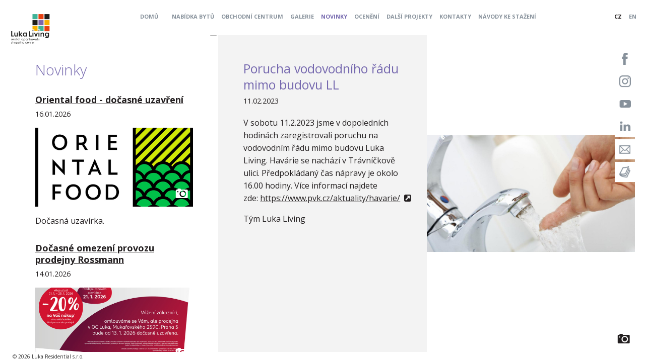

--- FILE ---
content_type: text/html; charset=utf-8
request_url: https://www.lukaliving.cz/novinky/porucha-vodovodniho-radu-mimo-budovu-ll
body_size: 45422
content:
<!DOCTYPE html><!--[if lte IE 8]><html class='lt-ie9 no-js' lang='cs'><![endif]-->
<!--[if gt IE 8]><!--><html class='no-js' lang='cs'><!--<![endif]-->
<head>
<!-- Google Tag Manager -->
<script>
window.dataLayer = window.dataLayer || [];

if (typeof gtag === "undefined") {
 function gtag() {
  dataLayer.push(arguments);
 }
}

var defConsents = {
 'ad_storage': 'denied',
 'analytics_storage': 'denied',
 'functionality_storage': 'denied',
 'settings': 'denied',
 'personalization_storage': 'denied',
 'security_storage': 'denied',
 'ad_user_data': 'denied',
 'ad_personalization': 'denied'
};

var coParts = document.cookie.split('; ');
if (coParts.length) {
 var ccVals = coParts.find(function (row) {
  return row.startsWith('cc_cookie=')
 });

 if (typeof ccVals !== 'undefined') {
  ccVals = ccVals.split('=');

  if (ccVals && ccVals.length === 2) {
   var ccVal = JSON.parse(ccVals[1]);
   if (typeof ccVal.level !== 'undefined') {
    ccVal.level.forEach(function (ele) {
     defConsents[ele] = 'granted';
    });
   }
  }
 }
}

gtag('consent', 'default', defConsents);

(function(w,d,s,l,i){ w[l]=w[l]||[];w[l].push({ 'gtm.start':
new Date().getTime(),event:'gtm.js' });var f=d.getElementsByTagName(s)[0],
j=d.createElement(s),dl=l!='dataLayer'?'&l='+l:'';j.async=true;j.src=
'https://www.googletagmanager.com/gtm.js?id='+i+dl;f.parentNode.insertBefore(j,f);
 })(window,document,'script','dataLayer','GTM-TRC38C3');</script>
<!-- End Google Tag Manager -->
  <title>Luka Living</title>
  
  
<meta name="robots" content="index,follow,archive">
  <meta property="og:title" content="Luka Living">
  <link rel="icon" href="/assets/images/luka-favicon.ico" type="image/x-icon">
  <meta charset="utf-8">
  <meta name="viewport" content="width=device-width, initial-scale=1.0, maximum-scale=1.0, user-scalable=no">
  <meta name="SKYPE_TOOLBAR" content="SKYPE_TOOLBAR_PARSER_COMPATIBLE">
  <meta http-equiv="X-UA-Compatible" content="IE=EmulateIE11">
  <meta name="google-site-verification" content="Wug1EhA_-jQc-aXjHH95_NJqUTsRI14oSvQfpyAZIkQ">
  <!-- google font: Open Sans-->
  <link href="https://fonts.googleapis.com/css?family=Open+Sans:300,400,700&amp;subset=latin,latin-ext" rel="stylesheet" type="text/css">
  <link rel="stylesheet" type="text/css" href="/assets/styles/global.css?v=83"><!--[if lte IE 9]>
  <link rel="stylesheet" type="text/css" href="/assets//styles/ie9.css"/><![endif]--><!--[if lte IE 9]>
  <script src="/assets//scripts/polyfill.js"></script><![endif]-->
<script type="text/javascript">
  window.smartlook||(function(d) {
  var o=smartlook=function(){ o.api.push(arguments)},h=d.getElementsByTagName('head')[0];
  var c=d.createElement('script');o.api=new Array();c.async=true;c.type='text/javascript';
  c.charset='utf-8';c.src='//rec.smartlook.com/recorder.js';h.appendChild(c);
  } )(document);
  smartlook('init', 'fc7197d0eb04a48622d9db7e65a09a51211bae0e');
</script>
</head>
<body>
<!-- Google Tag Manager (noscript) -->
<noscript><iframe src="https://www.googletagmanager.com/ns.html?id=GTM-TRC38C3"
height="0" width="0" style="display:none;visibility:hidden"></iframe></noscript>
<!-- End Google Tag Manager (noscript) -->
  <div id="checkvw" style="width:50vw;"></div>
  <script>
    function isSupportingVw () {
    	var elemWidth = parseInt(getComputedStyle(document.querySelector('#checkvw'), null).width, 10);
    	var halfWidth = parseInt(window.innerWidth / 2, 10);
    	if (elemWidth == halfWidth) {
    		return true
    	} else {
    		return false
    	}

    }
    var supportsVw = isSupportingVw()

  </script>
  <div id="frame" data-init="device-watcher" class="w__widget w__device-watcher">
    <div class="e__header"><a style="padding:10px" class="e__logo" href="/"><img src="/assets/images/logo.svg" onerror="this.onerror=null; this.src='/assets/images/logo.png'"></a>
      <div data-init="hamburger" class="w__widget w__hamburger"><span class="hamburger trigger"><span class="lines"></span></span>
        <div class="content-menu">
          <ul class="main-menu">
            <li><a class="" href="/">Domů</a></li>
            <li><a class="" href="/nabidka-bytu/">Nabídka bytů</a></li>
<li><a class="" href="/obchodnicentrum/">Obchodní centrum</a></li>
            <li><a class="" href="/galerie/">Galerie</a></li>
            <li><a class="active" href="/novinky">Novinky</a></li>
            <li><a class="" href="/oceneni">Ocenění</a></li>
                                    <li><a href="http://www.livingapartments.cz/">Další projekty</a></li>
            
            <li><a class="" href="/kontakt">Kontakty</a></li>
            <li><a href="https://files.lukaliving.cz/" target="_blank">Návody ke stažení</a></li>
          </ul>
          <ul class="right">
            <li><a class="active" href="/novinky/porucha-vodovodniho-radu-mimo-budovu-ll">CZ</a></li>
            <li><a class="" href="/en/news/porucha-vodovodniho-radu-mimo-budovu-ll">EN</a></li>
          </ul>
        </div>
      </div>
    </div>
<div id="socialIcons" class="socialIcons">
  <a class="facebook" href="https://www.facebook.com/profile.php?id=61581944758391" target="_blank"><img src="/assets/images/facebook.png" alt="Facebook"></a>
  <a class="instagram" href="https://www.instagram.com/lukaliving/" target="_blank"><img src="/assets/images/instagram.png" alt="Instagram"></a>
  <a class="youtube" href="https://www.youtube.com/channel/UCNpvjXzgzvOntj04vhEfUEQ" target="_blank"><img src="/assets/images/youtube.png" alt="Youtube"></a>
  <a class="linkedIn" href="https://www.linkedin.com/company/luka-living-s.r.o./" target="_blank"><img src="/assets/images/linked_in.png" alt="LinkedIn"></a>
  <a class="newsletter-link" href="/oc-newsletter"><img src="/assets/images/newsletter.png" alt="Newsletter"></a>
  <a class="magazine" href="/magazin"><img src="/assets/images/magazine.png" alt="Magazine"></a>
  </div>
    <div class="p__novinky">
      <!--for background, deviceName in backgrounds
      //-classes.push(propToClass[propertyName]+'-'+deviceToClass[deviceName]+'-'+property)

      -->
      <div class="e__grid rows-sm-6" id="news">
        <div style="" class="content">
          <div style="" class="e__tile bg--white col-sm-3 row-sm-6 col-lg-2 scrollbar">
            <h1 class="mbn">Novinky</h1>
            <a class="movedAnchor" id="clanek-oriental-food-docasne-uzavreni"></a>
            <div id="clanek-oriental-food-docasne-uzavreni-item" class="e__news-item">
              <h3><a href="/novinky/oriental-food-docasne-uzavreni">Oriental food - dočasné uzavření</a></h3>
              <time>16.01.2026</time>
              <a style="position:relative; color: white;" class="gallery-img" href="/novinky/oriental-food-docasne-uzavreni#clanek-oriental-food-docasne-uzavreni&amp;open-gallery=1"><img src="/images/g/1/6/0/1/500-250-243366.jpg"></a>
              <p>Dočasná uzavírka.</p>
            </div>
            <a class="movedAnchor" id="clanek-docasne-omezeni-provozu-prodejny-rossmann"></a>
            <div id="clanek-docasne-omezeni-provozu-prodejny-rossmann-item" class="e__news-item">
              <h3><a href="/novinky/docasne-omezeni-provozu-prodejny-rossmann#clanek-docasne-omezeni-provozu-prodejny-rossmann">Dočasné omezení provozu prodejny Rossmann</a></h3>
              <time>14.01.2026</time>
              <a style="position:relative; color: white;" class="gallery-img" href="/novinky/docasne-omezeni-provozu-prodejny-rossmann#clanek-docasne-omezeni-provozu-prodejny-rossmann&amp;open-gallery=1"><img src="/images/g/1/6/0/0/500-250-269014.jpg"></a>
              <p>Rekonstrukce</p>
            </div>
            <a class="movedAnchor" id="clanek-dulezite-upozorneni-optika-warcholka"></a>
            <div id="clanek-dulezite-upozorneni-optika-warcholka-item" class="e__news-item">
              <h3><a href="/novinky/dulezite-upozorneni-optika-warcholka#clanek-dulezite-upozorneni-optika-warcholka">Důležité upozornění - optika Warcholka</a></h3>
              <time>13.01.2026</time>
              <a style="position:relative; color: white;" class="gallery-img" href="/novinky/dulezite-upozorneni-optika-warcholka#clanek-dulezite-upozorneni-optika-warcholka&amp;open-gallery=1"><img src="/images/g/1/5/9/8/500-250-3408349.jpg"></a>
              <p>DŮLEŽITÉ UPOZORNĚNÍ – OPTIKA WARCHOLKA</p>
            </div>
            <a class="movedAnchor" id="clanek-docasne-zavreno-jannie-s-barbershop"></a>
            <div id="clanek-docasne-zavreno-jannie-s-barbershop-item" class="e__news-item">
              <h3><a href="/novinky/docasne-zavreno-jannie-s-barbershop#clanek-docasne-zavreno-jannie-s-barbershop">Dočasně zavřeno - Jannie´s Barbershop</a></h3>
              <time>13.01.2026</time>
              <a style="position:relative; color: white;" class="gallery-img" href="/novinky/docasne-zavreno-jannie-s-barbershop#clanek-docasne-zavreno-jannie-s-barbershop&amp;open-gallery=1"><img src="/images/g/1/5/9/9/500-250-598988.jpg"></a>
              <p>Z technických důvodů - zavřeno.</p>
            </div>
            <a class="movedAnchor" id="clanek-parkoviste-oc-ll-hybridni-vjezd"></a>
            <div id="clanek-parkoviste-oc-ll-hybridni-vjezd-item" class="e__news-item">
              <h3><a href="/novinky/parkoviste-oc-ll-hybridni-vjezd#clanek-parkoviste-oc-ll-hybridni-vjezd">Parkoviště OC LL - hybridní vjezd</a></h3>
              <time>12.01.2026</time>
              <a style="position:relative; color: white;" class="gallery-img" href="/novinky/parkoviste-oc-ll-hybridni-vjezd#clanek-parkoviste-oc-ll-hybridni-vjezd&amp;open-gallery=1"><img src="/images/g/1/5/9/6/500-250-1590016.jpg"></a>
              <p>Parkoviště OC Luka Living – hybridní vjezd</p>
            </div>
            <a class="movedAnchor" id="clanek-fresh-fish-seafood-cerstvost-more-vune-severu"></a>
            <div id="clanek-fresh-fish-seafood-cerstvost-more-vune-severu-item" class="e__news-item">
              <h3><a href="/novinky/fresh-fish-seafood-cerstvost-more-vune-severu#clanek-fresh-fish-seafood-cerstvost-more-vune-severu">Fresh Fish Seafood - čerstvost moře, vůně severu</a></h3>
              <time>12.01.2026</time>
              <a style="position:relative; color: white;" class="gallery-img" href="/novinky/fresh-fish-seafood-cerstvost-more-vune-severu#clanek-fresh-fish-seafood-cerstvost-more-vune-severu&amp;open-gallery=1"><img src="/images/g/1/5/9/5/500-250-6284294.jpg"></a>
              <p>Přijďte si vybrat z širokého sortimentu mořských i sladkovodních specialit – kvalita, čerstvost a chuť na jednom místě.</p>
            </div>
            <a class="movedAnchor" id="clanek-2-1-zdarma-na-doplnky-stravy-a-vitaminy"></a>
            <div id="clanek-2-1-zdarma-na-doplnky-stravy-a-vitaminy-item" class="e__news-item">
              <h3><a href="/novinky/2-1-zdarma-na-doplnky-stravy-a-vitaminy#clanek-2-1-zdarma-na-doplnky-stravy-a-vitaminy">2+1 zdarma na doplňky stravy a vitamíny</a></h3>
              <time>02.01.2026</time>
              <a style="position:relative; color: white;" class="gallery-img" href="/novinky/2-1-zdarma-na-doplnky-stravy-a-vitaminy#clanek-2-1-zdarma-na-doplnky-stravy-a-vitaminy&amp;open-gallery=1"><img src="/images/g/1/5/9/4/500-250-423413.jpg"></a>
              <p>Akce v Rossmann!</p>
            </div>
            <a class="movedAnchor" id="clanek-vanocni-oteviraci-doba-obchodu-oc-luka-living"></a>
            <div id="clanek-vanocni-oteviraci-doba-obchodu-oc-luka-living-item" class="e__news-item">
              <h3><a href="/novinky/vanocni-oteviraci-doba-obchodu-oc-luka-living#clanek-vanocni-oteviraci-doba-obchodu-oc-luka-living">Vánoční otevírací doba obchodů OC Luka Living</a></h3>
              <time>22.12.2025</time>
              <a style="position:relative; color: white;" class="gallery-img" href="/novinky/vanocni-oteviraci-doba-obchodu-oc-luka-living#clanek-vanocni-oteviraci-doba-obchodu-oc-luka-living&amp;open-gallery=1"><img src="/images/g/1/5/9/3/500-250-517498.jpg"></a>
              <p>Vánoční otevírací doba obchodního centra Luka Living

22. 12. 2025 – 7:00–22:00

23. 12. 2025 – 7:00–22:00

24. 12. 2025 – 7:00–12:30

25. 12. 2025 –…</p>
            </div>
            <a class="movedAnchor" id="clanek-nove-cislo-magazinu-luka-living-je-tady"></a>
            <div id="clanek-nove-cislo-magazinu-luka-living-je-tady-item" class="e__news-item">
              <h3><a href="/novinky/nove-cislo-magazinu-luka-living-je-tady#clanek-nove-cislo-magazinu-luka-living-je-tady">Nové číslo magazínu Luka Living je tady</a></h3>
              <time>15.12.2025</time>
              <a style="position:relative; color: white;" class="gallery-img" href="/novinky/nove-cislo-magazinu-luka-living-je-tady#clanek-nove-cislo-magazinu-luka-living-je-tady&amp;open-gallery=1"><img src="/images/g/1/5/9/2/500-250-459608.jpg"></a>
              <p>Nové číslo magazínu Luka Living je tady</p>
            </div>
            <a class="movedAnchor" id="clanek-vanocni-balicky-s-50-slevou"></a>
            <div id="clanek-vanocni-balicky-s-50-slevou-item" class="e__news-item">
              <h3><a href="/novinky/vanocni-balicky-s-50-slevou#clanek-vanocni-balicky-s-50-slevou">Vánoční balíčky s 50% slevou!</a></h3>
              <time>15.12.2025</time>
              <a style="position:relative; color: white;" class="gallery-img" href="/novinky/vanocni-balicky-s-50-slevou#clanek-vanocni-balicky-s-50-slevou&amp;open-gallery=1"><img src="/images/g/1/5/9/1/500-250-559498.jpg"></a>
              <p>Ideální čas pořídit dárky pro své blízké.</p>
            </div>
            <a class="movedAnchor" id="clanek-vanocni-oteviraci-doba-oc-luka-living-3"></a>
            <div id="clanek-vanocni-oteviraci-doba-oc-luka-living-3-item" class="e__news-item">
              <h3><a href="/novinky/vanocni-oteviraci-doba-oc-luka-living-3#clanek-vanocni-oteviraci-doba-oc-luka-living-3">Vánoční otevírací doba OC Luka Living</a></h3>
              <time>12.12.2025</time>
              <a style="position:relative; color: white;" class="gallery-img" href="/novinky/vanocni-oteviraci-doba-oc-luka-living-3#clanek-vanocni-oteviraci-doba-oc-luka-living-3&amp;open-gallery=1"><img src="/images/g/1/5/9/0/500-250-840936.jpg"></a>
              <p>Krásné Vánoce</p>
            </div>
            <a class="movedAnchor" id="clanek-oteviraci-doba-obchodu-oc-ll-17-11"></a>
            <div id="clanek-oteviraci-doba-obchodu-oc-ll-17-11-item" class="e__news-item">
              <h3><a href="/novinky/oteviraci-doba-obchodu-oc-ll-17-11#clanek-oteviraci-doba-obchodu-oc-ll-17-11">Otevírací doba obchodů OC LL 17.11.</a></h3>
              <time>11.11.2025</time>
              <a style="position:relative; color: white;" class="gallery-img" href="/novinky/oteviraci-doba-obchodu-oc-ll-17-11#clanek-oteviraci-doba-obchodu-oc-ll-17-11&amp;open-gallery=1"><img src="/images/g/1/5/8/9/500-250-338917.jpg"></a>
              <p>Den boje za svobodu a demokracii a Mezinárodní den studentstva - 17.11.2025 - OC LL OTEVŘENO 7.00 - 22.00</p>
            </div>
            <a class="movedAnchor" id="clanek-sleva-30-na-ple-ove-kremy-v-rossmann"></a>
            <div id="clanek-sleva-30-na-ple-ove-kremy-v-rossmann-item" class="e__news-item">
              <h3><a href="/novinky/sleva-30-na-ple-ove-kremy-v-rossmann#clanek-sleva-30-na-ple-ove-kremy-v-rossmann">Sleva 30% na pleťové krémy v Rossmann</a></h3>
              <time>07.11.2025</time>
              <a style="position:relative; color: white;" class="gallery-img" href="/novinky/sleva-30-na-ple-ove-kremy-v-rossmann#clanek-sleva-30-na-ple-ove-kremy-v-rossmann&amp;open-gallery=1"><img src="/images/g/1/5/8/7/500-250-373615.jpg"></a>
              <p>-30% na pleťové krémy v Rossmann</p>
            </div>
            <a class="movedAnchor" id="clanek-oteviraci-doba-obchodu-oc-ll-28-10"></a>
            <div id="clanek-oteviraci-doba-obchodu-oc-ll-28-10-item" class="e__news-item">
              <h3><a href="/novinky/oteviraci-doba-obchodu-oc-ll-28-10#clanek-oteviraci-doba-obchodu-oc-ll-28-10">Otevírací doba obchodů OC LL 28.10.</a></h3>
              <time>23.10.2025</time>
              <a style="position:relative; color: white;" class="gallery-img" href="/novinky/oteviraci-doba-obchodu-oc-ll-28-10#clanek-oteviraci-doba-obchodu-oc-ll-28-10&amp;open-gallery=1"><img src="/images/g/1/5/8/5/500-250-493806.jpg"></a>
              <p>28.10.2025 Den české státnosti</p>
            </div>
            <a class="movedAnchor" id="clanek-20-na-korejskou-kosmetiku-v-rossmann"></a>
            <div id="clanek-20-na-korejskou-kosmetiku-v-rossmann-item" class="e__news-item">
              <h3><a href="/novinky/20-na-korejskou-kosmetiku-v-rossmann#clanek-20-na-korejskou-kosmetiku-v-rossmann">20% na korejskou kosmetiku v Rossmann</a></h3>
              <time>22.10.2025</time>
              <a style="position:relative; color: white;" class="gallery-img" href="/novinky/20-na-korejskou-kosmetiku-v-rossmann#clanek-20-na-korejskou-kosmetiku-v-rossmann&amp;open-gallery=1"><img src="/images/g/1/5/8/4/500-250-194057.jpg"></a>
              <p>Platí od 22. 10. do 4. 11. 2025. Tak šup do drogerie ROSSMANN nebo na e-shop! 

</p>
            </div>
            <a class="movedAnchor" id="clanek-smenarna-farba-dovolena"></a>
            <div id="clanek-smenarna-farba-dovolena-item" class="e__news-item">
              <h3><a href="/novinky/smenarna-farba-dovolena#clanek-smenarna-farba-dovolena">Směnárna Farba -dovolená</a></h3>
              <time>20.10.2025</time>
              <a style="position:relative; color: white;" class="gallery-img" href="/novinky/smenarna-farba-dovolena#clanek-smenarna-farba-dovolena&amp;open-gallery=1"><img src="/images/g/1/5/8/3/500-250-524603.jpg"></a>
              <p>DOVOLENÁ!</p>
            </div>
            <a class="movedAnchor" id="clanek-treti-kalhotky-za-korunu"></a>
            <div id="clanek-treti-kalhotky-za-korunu-item" class="e__news-item">
              <h3><a href="/novinky/treti-kalhotky-za-korunu#clanek-treti-kalhotky-za-korunu">Třetí kalhotky za korunu</a></h3>
              <time>13.10.2025</time>
              <a style="position:relative; color: white;" class="gallery-img" href="/novinky/treti-kalhotky-za-korunu#clanek-treti-kalhotky-za-korunu&amp;open-gallery=1"><img src="/images/g/1/5/8/2/500-250-578094.jpg"></a>
              <p>TIMO, 2. patro OC Luka Living</p>
            </div>
            <a class="movedAnchor" id="clanek-laundrybox-nove-umisteni"></a>
            <div id="clanek-laundrybox-nove-umisteni-item" class="e__news-item">
              <h3><a href="/novinky/laundrybox-nove-umisteni#clanek-laundrybox-nove-umisteni">Laundrybox - nové umístění</a></h3>
              <time>02.10.2025</time>
              <a style="position:relative; color: white;" class="gallery-img" href="/novinky/laundrybox-nove-umisteni#clanek-laundrybox-nove-umisteni&amp;open-gallery=1"><img src="/images/g/1/5/8/1/500-250-6865506.jpg"></a>
              <p>Nové umístění Laundryboxu - 1. patro OC LL</p>
            </div>
            <a class="movedAnchor" id="clanek-nove-otevreno-ocni-optika-warcholka"></a>
            <div id="clanek-nove-otevreno-ocni-optika-warcholka-item" class="e__news-item">
              <h3><a href="/novinky/nove-otevreno-ocni-optika-warcholka#clanek-nove-otevreno-ocni-optika-warcholka">Nově otevřeno - oční optika WARcHOLKA</a></h3>
              <time>01.10.2025</time>
              <a style="position:relative; color: white;" class="gallery-img" href="/novinky/nove-otevreno-ocni-optika-warcholka#clanek-nove-otevreno-ocni-optika-warcholka&amp;open-gallery=1"><img src="/images/g/1/5/8/0/500-250-3408349.jpg"></a>
              <p>Nově optevřeno! 2. patro OC LL</p>
            </div>
            <a class="movedAnchor" id="clanek-vyprodej-v-timo-pokracuje"></a>
            <div id="clanek-vyprodej-v-timo-pokracuje-item" class="e__news-item">
              <h3><a href="/novinky/vyprodej-v-timo-pokracuje#clanek-vyprodej-v-timo-pokracuje">Výprodej v TIMO pokračuje</a></h3>
              <time>29.09.2025</time>
              <a style="position:relative; color: white;" class="gallery-img" href="/novinky/vyprodej-v-timo-pokracuje#clanek-vyprodej-v-timo-pokracuje&amp;open-gallery=1"><img src="/images/g/1/5/7/9/500-250-119323.jpg"></a>
              <p>Mega slevy na prádlo, plavky a noční košilky v TIMO</p>
            </div>
            <a class="movedAnchor" id="clanek-smenarna-dovolena-3"></a>
            <div id="clanek-smenarna-dovolena-3-item" class="e__news-item">
              <h3><a href="/novinky/smenarna-dovolena-3#clanek-smenarna-dovolena-3">Směnárna - dovolená</a></h3>
              <time>24.09.2025</time>
              <a style="position:relative; color: white;" class="gallery-img" href="/novinky/smenarna-dovolena-3#clanek-smenarna-dovolena-3&amp;open-gallery=1"><img src="/images/g/1/5/7/8/500-250-160393.jpg"></a>
              <p>Směnárna - dovolená</p>
            </div>
            <a class="movedAnchor" id="clanek-oteviraci-doba-obchodu-oc-ll-28-9"></a>
            <div id="clanek-oteviraci-doba-obchodu-oc-ll-28-9-item" class="e__news-item">
              <h3><a href="/novinky/oteviraci-doba-obchodu-oc-ll-28-9#clanek-oteviraci-doba-obchodu-oc-ll-28-9">Otevírací doba obchodů OC LL 28.9.</a></h3>
              <time>23.09.2025</time>
              <a style="position:relative; color: white;" class="gallery-img" href="/novinky/oteviraci-doba-obchodu-oc-ll-28-9#clanek-oteviraci-doba-obchodu-oc-ll-28-9&amp;open-gallery=1"><img src="/images/g/1/5/7/6/500-250-331431.jpg"></a>
              <p>Na státní svátek 28.9. máme otevřeno</p>
            </div>
            <a class="movedAnchor" id="clanek-jannie-s-barber-ma-dovolenou"></a>
            <div id="clanek-jannie-s-barber-ma-dovolenou-item" class="e__news-item">
              <h3><a href="/novinky/jannie-s-barber-ma-dovolenou#clanek-jannie-s-barber-ma-dovolenou">Jannie’s Barber má dovolenou</a></h3>
              <time>22.09.2025</time>
              <a style="position:relative; color: white;" class="gallery-img" href="/novinky/jannie-s-barber-ma-dovolenou#clanek-jannie-s-barber-ma-dovolenou&amp;open-gallery=1"><img src="/images/g/1/5/7/7/500-250-186091.jpg"></a>
              <p>Děkujeme za pochopení</p>
            </div>
            <a class="movedAnchor" id="clanek-blue-meadow"></a>
            <div id="clanek-blue-meadow-item" class="e__news-item">
              <h3><a href="/novinky/blue-meadow#clanek-blue-meadow">Blue Meadow</a></h3>
              <time>22.09.2025</time>
              <a style="position:relative; color: white;" class="gallery-img" href="/novinky/blue-meadow#clanek-blue-meadow&amp;open-gallery=1"><img src="/images/g/1/5/7/5/500-250-100241.jpg"></a>
              <p>Novinka v TIMO</p>
            </div>
            <a class="movedAnchor" id="clanek-dny-timo"></a>
            <div id="clanek-dny-timo-item" class="e__news-item">
              <h3><a href="/novinky/dny-timo#clanek-dny-timo">Dny Timo</a></h3>
              <time>12.09.2025</time>
              <a style="position:relative; color: white;" class="gallery-img" href="/novinky/dny-timo#clanek-dny-timo&amp;open-gallery=1"><img src="/images/g/1/5/7/4/500-250-289651.jpg"></a>
              <p>12.- 15. září 2025</p>
            </div>
            <a class="movedAnchor" id="clanek-beauty-days-v-rossmann"></a>
            <div id="clanek-beauty-days-v-rossmann-item" class="e__news-item">
              <h3><a href="/novinky/beauty-days-v-rossmann#clanek-beauty-days-v-rossmann">BEAUTY DAYS v Rossmann!</a></h3>
              <time>10.09.2025</time>
              <a style="position:relative; color: white;" class="gallery-img" href="/novinky/beauty-days-v-rossmann#clanek-beauty-days-v-rossmann&amp;open-gallery=1"><img src="/images/g/1/5/7/3/500-250-1061473.jpg"></a>
              <p>Vytvoř si svůj dokonalý look a zaplať jen polovinu!</p>
            </div>
            <a class="movedAnchor" id="clanek-novy-soused-v-luka-living"></a>
            <div id="clanek-novy-soused-v-luka-living-item" class="e__news-item">
              <h3><a href="/novinky/novy-soused-v-luka-living#clanek-novy-soused-v-luka-living">Nový soused v Luka Living</a></h3>
              <time>18.08.2025</time>
              <a style="position:relative; color: white;" class="gallery-img" href="/novinky/novy-soused-v-luka-living#clanek-novy-soused-v-luka-living&amp;open-gallery=1"><img src="/images/g/1/5/7/2/500-250-524776.jpg"></a>
              <p>Mezi 12.8. - 15.12. proběhne ve 3. patře OC LL rekonstrukce prostor.</p>
            </div>
            <a class="movedAnchor" id="clanek-srpnove-cislo-magazinu-luka-living"></a>
            <div id="clanek-srpnove-cislo-magazinu-luka-living-item" class="e__news-item">
              <h3><a href="/novinky/srpnove-cislo-magazinu-luka-living#clanek-srpnove-cislo-magazinu-luka-living">Srpnové číslo magazínu Luka Living</a></h3>
              <time>18.08.2025</time>
              <a style="position:relative; color: white;" class="gallery-img" href="/novinky/srpnove-cislo-magazinu-luka-living#clanek-srpnove-cislo-magazinu-luka-living&amp;open-gallery=1"><img src="/images/g/1/5/7/1/500-250-473749.jpg"></a>
              <p>Srpnové číslo magazínu Luka Living je tady!
</p>
            </div>
            <a class="movedAnchor" id="clanek-mega-slevy-az-60-na-plavky-v-timo"></a>
            <div id="clanek-mega-slevy-az-60-na-plavky-v-timo-item" class="e__news-item">
              <h3><a href="/novinky/mega-slevy-az-60-na-plavky-v-timo#clanek-mega-slevy-az-60-na-plavky-v-timo">Mega SLEVY až 60 % na plavky v Timo</a></h3>
              <time>04.08.2025</time>
              <a style="position:relative; color: white;" class="gallery-img" href="/novinky/mega-slevy-az-60-na-plavky-v-timo#clanek-mega-slevy-az-60-na-plavky-v-timo&amp;open-gallery=1"><img src="/images/g/1/5/7/0/500-250-128720.jpg"></a>
              <p>Až o % levněji!</p>
            </div>
            <a class="movedAnchor" id="clanek-akce-rossmann"></a>
            <div id="clanek-akce-rossmann-item" class="e__news-item">
              <h3><a href="/novinky/akce-rossmann#clanek-akce-rossmann">Akce Rossmann</a></h3>
              <time>04.08.2025</time>
              <a style="position:relative; color: white;" class="gallery-img" href="/novinky/akce-rossmann#clanek-akce-rossmann&amp;open-gallery=1"><img src="/images/g/1/5/6/9/500-250-529184.jpg"></a>
              <p>Rossmann Club se vyplatí</p>
            </div>
            <a class="movedAnchor" id="clanek-vice-za-mene-tyden-plny-slev-v-timo"></a>
            <div id="clanek-vice-za-mene-tyden-plny-slev-v-timo-item" class="e__news-item">
              <h3><a href="/novinky/vice-za-mene-tyden-plny-slev-v-timo#clanek-vice-za-mene-tyden-plny-slev-v-timo">Více za méně - Týden plný slev v Timo</a></h3>
              <time>27.05.2025</time>
              <a style="position:relative; color: white;" class="gallery-img" href="/novinky/vice-za-mene-tyden-plny-slev-v-timo#clanek-vice-za-mene-tyden-plny-slev-v-timo&amp;open-gallery=1"><img src="/images/g/1/5/6/8/500-250-303625.jpg"></a>
              <p>Těšíme se na Vaši návštěvu.
</p>
            </div>
            <a class="movedAnchor" id="clanek-sleva-20-na-korejskou-kosmetiku"></a>
            <div id="clanek-sleva-20-na-korejskou-kosmetiku-item" class="e__news-item">
              <h3><a href="/novinky/sleva-20-na-korejskou-kosmetiku#clanek-sleva-20-na-korejskou-kosmetiku">Sleva 20% na korejskou kosmetiku</a></h3>
              <time>21.05.2025</time>
              <a style="position:relative; color: white;" class="gallery-img" href="/novinky/sleva-20-na-korejskou-kosmetiku#clanek-sleva-20-na-korejskou-kosmetiku&amp;open-gallery=1"><img src="/images/g/1/5/6/7/500-250-176424.jpg"></a>
              <p>Nenechte si to ujít!</p>
            </div>
            <a class="movedAnchor" id="clanek-akce-2-1-zdarma"></a>
            <div id="clanek-akce-2-1-zdarma-item" class="e__news-item">
              <h3><a href="/novinky/akce-2-1-zdarma#clanek-akce-2-1-zdarma">Akce 2+1 ZDARMA</a></h3>
              <time>15.05.2025</time>
              <a style="position:relative; color: white;" class="gallery-img" href="/novinky/akce-2-1-zdarma#clanek-akce-2-1-zdarma&amp;open-gallery=1"><img src="/images/g/1/5/6/6/500-250-917598.jpg"></a>
              <p>Akce v ROSSMANN!</p>
            </div>
            <a class="movedAnchor" id="clanek-nove-cislo-magazinu-luka-living-6"></a>
            <div id="clanek-nove-cislo-magazinu-luka-living-6-item" class="e__news-item">
              <h3><a href="/novinky/nove-cislo-magazinu-luka-living-6#clanek-nove-cislo-magazinu-luka-living-6">Nové číslo magazínu Luka Living</a></h3>
              <time>15.05.2025</time>
              <a style="position:relative; color: white;" class="gallery-img" href="/novinky/nove-cislo-magazinu-luka-living-6#clanek-nove-cislo-magazinu-luka-living-6&amp;open-gallery=1"><img src="/images/g/1/5/6/5/500-250-664747.jpg"></a>
              <p>Nový magazín Luka Living je tu!</p>
            </div>
            <a class="movedAnchor" id="clanek-oteviraci-doba-oc-ll-o-kvetnovych-svatcich-2025"></a>
            <div id="clanek-oteviraci-doba-oc-ll-o-kvetnovych-svatcich-2025-item" class="e__news-item">
              <h3><a href="/novinky/oteviraci-doba-oc-ll-o-kvetnovych-svatcich-2025#clanek-oteviraci-doba-oc-ll-o-kvetnovych-svatcich-2025">Otevírací doba  OC LL o květnových svátcích 2025</a></h3>
              <time>28.04.2025</time>
              <a style="position:relative; color: white;" class="gallery-img" href="/novinky/oteviraci-doba-oc-ll-o-kvetnovych-svatcich-2025#clanek-oteviraci-doba-oc-ll-o-kvetnovych-svatcich-2025&amp;open-gallery=1"><img src="/images/g/1/5/6/4/500-250-306283.jpg"></a>
              <p>OC LL - čtvrtek 1.5. OTEVŘENO, 8.5. ZAVŘENO</p>
            </div>
            <a class="movedAnchor" id="clanek-akce-na-kalhotky-3-1-za-korunu-v-timo"></a>
            <div id="clanek-akce-na-kalhotky-3-1-za-korunu-v-timo-item" class="e__news-item">
              <h3><a href="/novinky/akce-na-kalhotky-3-1-za-korunu-v-timo#clanek-akce-na-kalhotky-3-1-za-korunu-v-timo">Akce na kalhotky 3+1 za korunu v Timo</a></h3>
              <time>28.04.2025</time>
              <a style="position:relative; color: white;" class="gallery-img" href="/novinky/akce-na-kalhotky-3-1-za-korunu-v-timo#clanek-akce-na-kalhotky-3-1-za-korunu-v-timo&amp;open-gallery=1"><img src="/images/g/1/5/6/3/500-250-362752.jpg"></a>
              <p>Těšíme se na vaši návštěvu.</p>
            </div>
            <a class="movedAnchor" id="clanek-zakaz-vjezdu-aut-anytime-carsharing"></a>
            <div id="clanek-zakaz-vjezdu-aut-anytime-carsharing-item" class="e__news-item">
              <h3><a href="/novinky/zakaz-vjezdu-aut-anytime-carsharing#clanek-zakaz-vjezdu-aut-anytime-carsharing">Zákaz vjezdu aut Anytime Carsharing</a></h3>
              <time>24.04.2025</time>
              <a style="position:relative; color: white;" class="gallery-img" href="/novinky/zakaz-vjezdu-aut-anytime-carsharing#clanek-zakaz-vjezdu-aut-anytime-carsharing&amp;open-gallery=1"><img src="/images/g/1/5/6/2/500-250-504151.jpg"></a>
              <p>Zákaz vjezdu Anytime Carsharing včetně jakýchkoliv dalších carsharingových automobilů.</p>
            </div>
            <a class="movedAnchor" id="clanek-kombinujte-a-ziskejte-slevu"></a>
            <div id="clanek-kombinujte-a-ziskejte-slevu-item" class="e__news-item">
              <h3><a href="/novinky/kombinujte-a-ziskejte-slevu#clanek-kombinujte-a-ziskejte-slevu">Kombinujte a získejte slevu</a></h3>
              <time>22.04.2025</time>
              <a style="position:relative; color: white;" class="gallery-img" href="/novinky/kombinujte-a-ziskejte-slevu#clanek-kombinujte-a-ziskejte-slevu&amp;open-gallery=1"><img src="/images/g/1/5/4/6/500-250-543451.jpg"></a>
              <p>Těšíme se na Vaši návštěvu.</p>
            </div>
            <a class="movedAnchor" id="clanek-duben-s-magazinem-luka-living"></a>
            <div id="clanek-duben-s-magazinem-luka-living-item" class="e__news-item">
              <h3><a href="/novinky/duben-s-magazinem-luka-living#clanek-duben-s-magazinem-luka-living">Duben s magazínem Luka Living</a></h3>
              <time>15.04.2025</time>
              <a style="position:relative; color: white;" class="gallery-img" href="/novinky/duben-s-magazinem-luka-living#clanek-duben-s-magazinem-luka-living&amp;open-gallery=1"><img src="/images/g/1/5/4/4/500-250-735867.jpg"></a>
              <p>Krásné dubnové čtení!</p>
            </div>
            <a class="movedAnchor" id="clanek-oteviraci-doba-obchodu-oc-ll-o-velikonocich-2025"></a>
            <div id="clanek-oteviraci-doba-obchodu-oc-ll-o-velikonocich-2025-item" class="e__news-item">
              <h3><a href="/novinky/oteviraci-doba-obchodu-oc-ll-o-velikonocich-2025#clanek-oteviraci-doba-obchodu-oc-ll-o-velikonocich-2025">Otevírací doba obchodů OC LL o Velikonocích 2025</a></h3>
              <time>14.04.2025</time>
              <a style="position:relative; color: white;" class="gallery-img" href="/novinky/oteviraci-doba-obchodu-oc-ll-o-velikonocich-2025#clanek-oteviraci-doba-obchodu-oc-ll-o-velikonocich-2025&amp;open-gallery=1"><img src="/images/g/1/5/4/3/500-250-9273387.jpg"></a>
              <p>Přejeme klidné Velikonoční svátky!</p>
            </div>
            <a class="movedAnchor" id="clanek-dny-timo-se-slevou-15-3"></a>
            <div id="clanek-dny-timo-se-slevou-15-3-item" class="e__news-item">
              <h3><a href="/novinky/dny-timo-se-slevou-15-3#clanek-dny-timo-se-slevou-15-3">Dny Timo se slevou 15 %</a></h3>
              <time>08.04.2025</time>
              <a style="position:relative; color: white;" class="gallery-img" href="/novinky/dny-timo-se-slevou-15-3#clanek-dny-timo-se-slevou-15-3&amp;open-gallery=1"><img src="/images/g/1/5/4/2/500-250-508937.jpg"></a>
              <p>Těšíme se na vaši návštěvu!</p>
            </div>
            <a class="movedAnchor" id="clanek-den-poradenstvi-s-15-slevou-v-timo"></a>
            <div id="clanek-den-poradenstvi-s-15-slevou-v-timo-item" class="e__news-item">
              <h3><a href="/novinky/den-poradenstvi-s-15-slevou-v-timo#clanek-den-poradenstvi-s-15-slevou-v-timo">Den poradenství s 15% slevou v Timo</a></h3>
              <time>18.03.2025</time>
              <a style="position:relative; color: white;" class="gallery-img" href="/novinky/den-poradenstvi-s-15-slevou-v-timo#clanek-den-poradenstvi-s-15-slevou-v-timo&amp;open-gallery=1"><img src="/images/g/1/5/4/1/500-250-144674.jpg"></a>
              <p>Těšíme se na vás!</p>
            </div>
            <a class="movedAnchor" id="clanek-brezen-s-magazinem-luka-living"></a>
            <div id="clanek-brezen-s-magazinem-luka-living-item" class="e__news-item">
              <h3><a href="/novinky/brezen-s-magazinem-luka-living#clanek-brezen-s-magazinem-luka-living">Březen s magazínem Luka Living</a></h3>
              <time>17.03.2025</time>
              <a style="position:relative; color: white;" class="gallery-img" href="/novinky/brezen-s-magazinem-luka-living#clanek-brezen-s-magazinem-luka-living&amp;open-gallery=1"><img src="/images/g/1/5/4/0/500-250-505618.jpg"></a>
              <p>Nové číslo magazínu Luka Living je tu!</p>
            </div>
            <a class="movedAnchor" id="clanek-valentynska-sleva-v-timo"></a>
            <div id="clanek-valentynska-sleva-v-timo-item" class="e__news-item">
              <h3><a href="/novinky/valentynska-sleva-v-timo#clanek-valentynska-sleva-v-timo">Valentýnská sleva v TIMO</a></h3>
              <time>12.02.2025</time>
              <a style="position:relative; color: white;" class="gallery-img" href="/novinky/valentynska-sleva-v-timo#clanek-valentynska-sleva-v-timo&amp;open-gallery=1"><img src="/images/g/1/5/3/9/500-250-130094.jpg"></a>
              <p>Těšíme se na Vaši návštěvu.</p>
            </div>
            <a class="movedAnchor" id="clanek-realitni-kancelar-chirs-otevrena"></a>
            <div id="clanek-realitni-kancelar-chirs-otevrena-item" class="e__news-item">
              <h3><a href="/novinky/realitni-kancelar-chirs-otevrena#clanek-realitni-kancelar-chirs-otevrena">Realitní kancelář Chirš otevřena</a></h3>
              <time>04.02.2025</time>
              <a style="position:relative; color: white;" class="gallery-img" href="/novinky/realitni-kancelar-chirs-otevrena#clanek-realitni-kancelar-chirs-otevrena&amp;open-gallery=1"><img src="/images/g/1/4/9/8/500-250-1840870.jpg"></a>
              <p>Nově otevřeno!</p>
            </div>
            <a class="movedAnchor" id="clanek-valentynska-sleva-20-v-timo"></a>
            <div id="clanek-valentynska-sleva-20-v-timo-item" class="e__news-item">
              <h3><a href="/novinky/valentynska-sleva-20-v-timo#clanek-valentynska-sleva-20-v-timo">Valentýnská sleva 20 % v TIMO</a></h3>
              <time>30.01.2025</time>
              <a style="position:relative; color: white;" class="gallery-img" href="/novinky/valentynska-sleva-20-v-timo#clanek-valentynska-sleva-20-v-timo&amp;open-gallery=1"><img src="/images/g/1/4/9/7/500-250-331827.jpg"></a>
              <p>V pátek 31. ledna, celý den bude platit 20% sleva na všechno nezlevněné zboží Timo</p>
            </div>
            <a class="movedAnchor" id="clanek-smenarna-dovolena-2"></a>
            <div id="clanek-smenarna-dovolena-2-item" class="e__news-item">
              <h3><a href="/novinky/smenarna-dovolena-2#clanek-smenarna-dovolena-2">Směnárna - dovolená</a></h3>
              <time>30.01.2025</time>
              <a style="position:relative; color: white;" class="gallery-img" href="/novinky/smenarna-dovolena-2#clanek-smenarna-dovolena-2&amp;open-gallery=1"><img src="/images/g/1/4/9/6/500-250-425459.jpg"></a>
              <p>Dovolená od 4. do 11. února 2025.</p>
            </div>
            <a class="movedAnchor" id="clanek-nove-cislo-magazinu-luka-living-5"></a>
            <div id="clanek-nove-cislo-magazinu-luka-living-5-item" class="e__news-item">
              <h3><a href="/novinky/nove-cislo-magazinu-luka-living-5#clanek-nove-cislo-magazinu-luka-living-5">Nové číslo magazínu Luka Living</a></h3>
              <time>15.01.2025</time>
              <a style="position:relative; color: white;" class="gallery-img" href="/novinky/nove-cislo-magazinu-luka-living-5#clanek-nove-cislo-magazinu-luka-living-5&amp;open-gallery=1"><img src="/images/g/1/4/9/5/500-250-778659.jpg"></a>
              <p>Lednové číslo právě vyšlo!</p>
            </div>
            <a class="movedAnchor" id="clanek-nova-kolekce-v-timo-wisteria"></a>
            <div id="clanek-nova-kolekce-v-timo-wisteria-item" class="e__news-item">
              <h3><a href="/novinky/nova-kolekce-v-timo-wisteria#clanek-nova-kolekce-v-timo-wisteria">Nová kolekce v TIMO - Wisteria</a></h3>
              <time>13.01.2025</time>
              <a style="position:relative; color: white;" class="gallery-img" href="/novinky/nova-kolekce-v-timo-wisteria#clanek-nova-kolekce-v-timo-wisteria&amp;open-gallery=1"><img src="/images/g/1/4/7/4/500-250-564154.jpg"></a>
              <p>Těšíme se na Vaši návštěvu v TIMO.</p>
            </div>
            <a class="movedAnchor" id="clanek-body-express-uzavren"></a>
            <div id="clanek-body-express-uzavren-item" class="e__news-item">
              <h3><a href="/novinky/body-express-uzavren#clanek-body-express-uzavren">Body Express uzavřen</a></h3>
              <time>01.01.2025</time>
              <a style="position:relative; color: white;" class="gallery-img" href="/novinky/body-express-uzavren#clanek-body-express-uzavren&amp;open-gallery=1"><img src="/images/g/1/4/7/5/500-250-331547.jpg"></a>
              <p>Body Express v OC Luka Living uzavřen.</p>
            </div>
            <a class="movedAnchor" id="clanek-vanocni-oteviraci-doba-oc-luka-living-a-obchodu"></a>
            <div id="clanek-vanocni-oteviraci-doba-oc-luka-living-a-obchodu-item" class="e__news-item">
              <h3><a href="/novinky/vanocni-oteviraci-doba-oc-luka-living-a-obchodu#clanek-vanocni-oteviraci-doba-oc-luka-living-a-obchodu">Vánoční otevírací doba OC Luka Living a obchodů</a></h3>
              <time>13.12.2024</time>
              <a style="position:relative; color: white;" class="gallery-img" href="/novinky/vanocni-oteviraci-doba-oc-luka-living-a-obchodu#clanek-vanocni-oteviraci-doba-oc-luka-living-a-obchodu&amp;open-gallery=1"><img src="/images/g/1/4/7/3/500-250-342620.jpg"></a>
              <p>VÁNOČNÍ A NOVOROČNÍ OTEVÍRACÍ DOBA OC LUKA LIVING 

24.12. 7.00 – 12.30, 25. – 26.12. ZAVŘENO, 31.12. 7.00 – 18.30, 1.1. ZAVŘENO

Vánoční otevírací…</p>
            </div>
            <a class="movedAnchor" id="clanek-black-friday-ve-vin-optic"></a>
            <div id="clanek-black-friday-ve-vin-optic-item" class="e__news-item">
              <h3><a href="/novinky/black-friday-ve-vin-optic#clanek-black-friday-ve-vin-optic">Black Friday ve Vin Optic</a></h3>
              <time>21.11.2024</time>
              <a style="position:relative; color: white;" class="gallery-img" href="/novinky/black-friday-ve-vin-optic#clanek-black-friday-ve-vin-optic&amp;open-gallery=1"><img src="/images/g/1/4/7/2/500-250-206417.jpg"></a>
              <p>50% sleva!</p>
            </div>
            <a class="movedAnchor" id="clanek-vanocni-balicky-s-30-slevou"></a>
            <div id="clanek-vanocni-balicky-s-30-slevou-item" class="e__news-item">
              <h3><a href="/novinky/vanocni-balicky-s-30-slevou#clanek-vanocni-balicky-s-30-slevou">Vánoční balíčky s 30% slevou!</a></h3>
              <time>20.11.2024</time>
              <a style="position:relative; color: white;" class="gallery-img" href="/novinky/vanocni-balicky-s-30-slevou#clanek-vanocni-balicky-s-30-slevou&amp;open-gallery=1"><img src="/images/g/1/4/7/1/500-250-1207453.jpg"></a>
              <p>Voňavé sady pro pohodu domova!</p>
            </div>
            <a class="movedAnchor" id="clanek-vanocni-nabidka-z-benu"></a>
            <div id="clanek-vanocni-nabidka-z-benu-item" class="e__news-item">
              <h3><a href="/novinky/vanocni-nabidka-z-benu#clanek-vanocni-nabidka-z-benu">Vánoční nabídka z Benu</a></h3>
              <time>12.11.2024</time>
              <a style="position:relative; color: white;" class="gallery-img" href="/novinky/vanocni-nabidka-z-benu#clanek-vanocni-nabidka-z-benu&amp;open-gallery=1"><img src="/images/g/1/4/7/0/500-250-504117.jpg"></a>
              <p>Zastavte se pro ně ve 2. patře OC Luka Living</p>
            </div>
            <a class="movedAnchor" id="clanek-rekonstrukce-traficon"></a>
            <div id="clanek-rekonstrukce-traficon-item" class="e__news-item">
              <h3><a href="/novinky/rekonstrukce-traficon#clanek-rekonstrukce-traficon">Rekonstrukce Traficon</a></h3>
              <time>11.11.2024</time>
              <a style="position:relative; color: white;" class="gallery-img" href="/novinky/rekonstrukce-traficon#clanek-rekonstrukce-traficon&amp;open-gallery=1"><img src="/images/g/1/4/6/9/500-250-213774.jpg"></a>
              <p>Rekonstrukce Tabáku Traficon probíhá do 2.12.2024</p>
            </div>
            <a class="movedAnchor" id="clanek-anocni-kolekce-timo-se-slevou-30"></a>
            <div id="clanek-anocni-kolekce-timo-se-slevou-30-item" class="e__news-item">
              <h3><a href="/novinky/anocni-kolekce-timo-se-slevou-30#clanek-anocni-kolekce-timo-se-slevou-30">Vánoční kolekce TIMO se slevou 30 %</a></h3>
              <time>11.11.2024</time>
              <a style="position:relative; color: white;" class="gallery-img" href="/novinky/anocni-kolekce-timo-se-slevou-30#clanek-anocni-kolekce-timo-se-slevou-30&amp;open-gallery=1"><img src="/images/g/1/4/6/8/500-250-621972.jpg"></a>
              <p>Platí od 12. do 14.11.2024</p>
            </div>
            <a class="movedAnchor" id="clanek-otevrene-obchody-28-10"></a>
            <div id="clanek-otevrene-obchody-28-10-item" class="e__news-item">
              <h3><a href="/novinky/otevrene-obchody-28-10#clanek-otevrene-obchody-28-10">Otevřené obchody 28.10.</a></h3>
              <time>24.10.2024</time>
              <a style="position:relative; color: white;" class="gallery-img" href="/novinky/otevrene-obchody-28-10#clanek-otevrene-obchody-28-10&amp;open-gallery=1"><img src="/images/g/1/4/6/7/500-250-506819.jpg"></a>
              <p>Otevřené obchody v OC LL 28.10.</p>
            </div>
            <a class="movedAnchor" id="clanek-nove-otevreno-vin-optic"></a>
            <div id="clanek-nove-otevreno-vin-optic-item" class="e__news-item">
              <h3><a href="/novinky/nove-otevreno-vin-optic#clanek-nove-otevreno-vin-optic">Nově otevřeno - VIN OPTIC</a></h3>
              <time>21.10.2024</time>
              <a style="position:relative; color: white;" class="gallery-img" href="/novinky/nove-otevreno-vin-optic#clanek-nove-otevreno-vin-optic&amp;open-gallery=1"><img src="/images/g/1/4/6/6/500-250-3722222.jpg"></a>
              <p>Nové otevřeno!</p>
            </div>
            <a class="movedAnchor" id="clanek-den-poradenstvi-v-timo-2"></a>
            <div id="clanek-den-poradenstvi-v-timo-2-item" class="e__news-item">
              <h3><a href="/novinky/den-poradenstvi-v-timo-2#clanek-den-poradenstvi-v-timo-2">Den poradenství v TIMO</a></h3>
              <time>15.10.2024</time>
              <a style="position:relative; color: white;" class="gallery-img" href="/novinky/den-poradenstvi-v-timo-2#clanek-den-poradenstvi-v-timo-2&amp;open-gallery=1"><img src="/images/g/1/4/6/5/500-250-292989.jpg"></a>
              <p>Den poradenství s 15% slevou</p>
            </div>
            <a class="movedAnchor" id="clanek-rijnovy-magazin-luka-living-2"></a>
            <div id="clanek-rijnovy-magazin-luka-living-2-item" class="e__news-item">
              <h3><a href="/novinky/rijnovy-magazin-luka-living-2#clanek-rijnovy-magazin-luka-living-2">Říjnový magazín Luka Living</a></h3>
              <time>15.10.2024</time>
              <a style="position:relative; color: white;" class="gallery-img" href="/novinky/rijnovy-magazin-luka-living-2#clanek-rijnovy-magazin-luka-living-2&amp;open-gallery=1"><img src="/images/g/1/4/6/4/500-250-793805.jpg"></a>
              <p>Magazín Luka Living ZDARMA</p>
            </div>
            <a class="movedAnchor" id="clanek-1-1-zdarma-na-dekorativni-kosmetiku"></a>
            <div id="clanek-1-1-zdarma-na-dekorativni-kosmetiku-item" class="e__news-item">
              <h3><a href="/novinky/1-1-zdarma-na-dekorativni-kosmetiku#clanek-1-1-zdarma-na-dekorativni-kosmetiku">1 + 1 zdarma na dekorativní kosmetiku</a></h3>
              <time>14.10.2024</time>
              <a style="position:relative; color: white;" class="gallery-img" href="/novinky/1-1-zdarma-na-dekorativni-kosmetiku#clanek-1-1-zdarma-na-dekorativni-kosmetiku&amp;open-gallery=1"><img src="/images/g/1/4/6/3/500-250-749141.jpg"></a>
              <p>Akce v Rossmann!</p>
            </div>
            <a class="movedAnchor" id="clanek-slavnostni-otevreni-nove-ocni-optiky-v-ll"></a>
            <div id="clanek-slavnostni-otevreni-nove-ocni-optiky-v-ll-item" class="e__news-item">
              <h3><a href="/novinky/slavnostni-otevreni-nove-ocni-optiky-v-ll#clanek-slavnostni-otevreni-nove-ocni-optiky-v-ll">Slavnostní otevření nové oční optiky v LL</a></h3>
              <time>09.10.2024</time>
              <a style="position:relative; color: white;" class="gallery-img" href="/novinky/slavnostni-otevreni-nove-ocni-optiky-v-ll#clanek-slavnostni-otevreni-nove-ocni-optiky-v-ll&amp;open-gallery=1"><img src="/images/g/1/4/6/1/500-250-219262.jpg"></a>
              <p>Akce 1+1 ZDARMA!</p>
            </div>
            <a class="movedAnchor" id="clanek-oteviraci-doba-obchodu-den-ceske-statnosti"></a>
            <div id="clanek-oteviraci-doba-obchodu-den-ceske-statnosti-item" class="e__news-item">
              <h3><a href="/novinky/oteviraci-doba-obchodu-den-ceske-statnosti#clanek-oteviraci-doba-obchodu-den-ceske-statnosti">Otevírací doba obchodů - Den české státnosti</a></h3>
              <time>25.09.2024</time>
              <a style="position:relative; color: white;" class="gallery-img" href="/novinky/oteviraci-doba-obchodu-den-ceske-statnosti#clanek-oteviraci-doba-obchodu-den-ceske-statnosti&amp;open-gallery=1"><img src="/images/g/1/4/6/0/500-250-1061756.jpg"></a>
              <p>Den české státnosti</p>
            </div>
            <a class="movedAnchor" id="clanek-dny-timo-se-slevou-15-2"></a>
            <div id="clanek-dny-timo-se-slevou-15-2-item" class="e__news-item">
              <h3><a href="/novinky/dny-timo-se-slevou-15-2#clanek-dny-timo-se-slevou-15-2">Dny Timo se slevou 15 %</a></h3>
              <time>12.09.2024</time>
              <a style="position:relative; color: white;" class="gallery-img" href="/novinky/dny-timo-se-slevou-15-2#clanek-dny-timo-se-slevou-15-2&amp;open-gallery=1"><img src="/images/g/1/4/5/9/500-250-538428.jpg"></a>
              <p>Dny Timo -15%</p>
            </div>
            <a class="movedAnchor" id="clanek-vernostni-kampan-lego"></a>
            <div id="clanek-vernostni-kampan-lego-item" class="e__news-item">
              <h3><a href="/novinky/vernostni-kampan-lego#clanek-vernostni-kampan-lego">Věrnostní kampaň LEGO</a></h3>
              <time>11.09.2024</time>
              <a style="position:relative; color: white;" class="gallery-img" href="/novinky/vernostni-kampan-lego#clanek-vernostni-kampan-lego&amp;open-gallery=1"><img src="/images/g/1/4/5/8/500-250-483429.jpg"></a>
              <p>Do vyprodání zásob.</p>
            </div>
            <a class="movedAnchor" id="clanek-soutez-v-banyan-restaurant-bistro"></a>
            <div id="clanek-soutez-v-banyan-restaurant-bistro-item" class="e__news-item">
              <h3><a href="/novinky/soutez-v-banyan-restaurant-bistro#clanek-soutez-v-banyan-restaurant-bistro">Soutěž v Banyan restaurant & bistro</a></h3>
              <time>01.09.2024</time>
              <a style="position:relative; color: white;" class="gallery-img" href="/novinky/soutez-v-banyan-restaurant-bistro#clanek-soutez-v-banyan-restaurant-bistro&amp;open-gallery=1"><img src="/images/g/1/4/6/2/500-250-187825.jpg"></a>
              <p>Zastavte se na dobrém jídle a vyhrajte!</p>
            </div>
            <a class="movedAnchor" id="clanek-mix-markt-do-zacatku-zari-uzavren"></a>
            <div id="clanek-mix-markt-do-zacatku-zari-uzavren-item" class="e__news-item">
              <h3><a href="/novinky/mix-markt-do-zacatku-zari-uzavren#clanek-mix-markt-do-zacatku-zari-uzavren">Mix Markt do konce září uzavřen</a></h3>
              <time>21.08.2024</time>
              <a style="position:relative; color: white;" class="gallery-img" href="/novinky/mix-markt-do-zacatku-zari-uzavren#clanek-mix-markt-do-zacatku-zari-uzavren&amp;open-gallery=1"><img src="/images/g/1/4/5/7/500-250-628070.jpg"></a>
              <p>Opět otevíráme 1.10. 2024!</p>
            </div>
            <a class="movedAnchor" id="clanek-plavky-v-timo-s-30-slevou"></a>
            <div id="clanek-plavky-v-timo-s-30-slevou-item" class="e__news-item">
              <h3><a href="/novinky/plavky-v-timo-s-30-slevou#clanek-plavky-v-timo-s-30-slevou">Plavky v TIMO s 30% slevou</a></h3>
              <time>19.08.2024</time>
              <a style="position:relative; color: white;" class="gallery-img" href="/novinky/plavky-v-timo-s-30-slevou#clanek-plavky-v-timo-s-30-slevou&amp;open-gallery=1"><img src="/images/g/1/4/5/6/500-250-141691.jpg"></a>
              <p>Těšíme se na Vaši návštěvu.</p>
            </div>
            <a class="movedAnchor" id="clanek-srpnovy-magazin-luka-living-2"></a>
            <div id="clanek-srpnovy-magazin-luka-living-2-item" class="e__news-item">
              <h3><a href="/novinky/srpnovy-magazin-luka-living-2#clanek-srpnovy-magazin-luka-living-2">Srpnový magazín Luka Living</a></h3>
              <time>14.08.2024</time>
              <a style="position:relative; color: white;" class="gallery-img" href="/novinky/srpnovy-magazin-luka-living-2#clanek-srpnovy-magazin-luka-living-2&amp;open-gallery=1"><img src="/images/g/1/4/5/5/500-250-712596.jpg"></a>
              <p>Nové číslo magazínu LL ZDARMA</p>
            </div>
            <a class="movedAnchor" id="clanek-vyprodej-iphone-15"></a>
            <div id="clanek-vyprodej-iphone-15-item" class="e__news-item">
              <h3><a href="/novinky/vyprodej-iphone-15#clanek-vyprodej-iphone-15">Výprodej IPhone 15</a></h3>
              <time>12.08.2024</time>
              <a style="position:relative; color: white;" class="gallery-img" href="/novinky/vyprodej-iphone-15#clanek-vyprodej-iphone-15&amp;open-gallery=1"><img src="/images/g/1/4/5/4/500-250-331831.jpg"></a>
              <p>Nejlepší ceny v Praze!</p>
            </div>
            <a class="movedAnchor" id="clanek-10-sleva-na-strih-beautybra"></a>
            <div id="clanek-10-sleva-na-strih-beautybra-item" class="e__news-item">
              <h3><a href="/novinky/10-sleva-na-strih-beautybra#clanek-10-sleva-na-strih-beautybra">10% sleva na střih BeautyBra</a></h3>
              <time>12.08.2024</time>
              <a style="position:relative; color: white;" class="gallery-img" href="/novinky/10-sleva-na-strih-beautybra#clanek-10-sleva-na-strih-beautybra&amp;open-gallery=1"><img src="/images/g/1/4/5/3/500-250-420121.jpg"></a>
              <p>10% sleva v TIMO</p>
            </div>
            <a class="movedAnchor" id="clanek-menstruacni-kalhotky-timo-akce"></a>
            <div id="clanek-menstruacni-kalhotky-timo-akce-item" class="e__news-item">
              <h3><a href="/novinky/menstruacni-kalhotky-timo-akce#clanek-menstruacni-kalhotky-timo-akce">Menstruační kalhotky TIMO - AKCE</a></h3>
              <time>12.08.2024</time>
              <a style="position:relative; color: white;" class="gallery-img" href="/novinky/menstruacni-kalhotky-timo-akce#clanek-menstruacni-kalhotky-timo-akce&amp;open-gallery=1"><img src="/images/g/1/4/5/2/500-250-152040.jpg"></a>
              <p>Těšíme se na vaši návštěvu v TIMO</p>
            </div>
            <a class="movedAnchor" id="clanek-apple-genius-otevren"></a>
            <div id="clanek-apple-genius-otevren-item" class="e__news-item">
              <h3><a href="/novinky/apple-genius-otevren#clanek-apple-genius-otevren">APPLE GENIUS OTEVŘENÝ!</a></h3>
              <time>01.08.2024</time>
              <a style="position:relative; color: white;" class="gallery-img" href="/novinky/apple-genius-otevren#clanek-apple-genius-otevren&amp;open-gallery=1"><img src="/images/g/1/4/5/1/500-250-1992133.jpg"></a>
              <p>Prodej i servis!</p>
            </div>
            <a class="movedAnchor" id="clanek-vetsina-modelu-ve-sleve"></a>
            <div id="clanek-vetsina-modelu-ve-sleve-item" class="e__news-item">
              <h3><a href="/novinky/vetsina-modelu-ve-sleve#clanek-vetsina-modelu-ve-sleve">Většina modelů ve slevě!</a></h3>
              <time>29.07.2024</time>
              <a style="position:relative; color: white;" class="gallery-img" href="/novinky/vetsina-modelu-ve-sleve#clanek-vetsina-modelu-ve-sleve&amp;open-gallery=1"><img src="/images/g/1/4/5/0/500-250-128057.jpg"></a>
              <p>Mega slevy na plavky v TIMO</p>
            </div>
            <a class="movedAnchor" id="clanek-cervencovy-magazin-luka-living"></a>
            <div id="clanek-cervencovy-magazin-luka-living-item" class="e__news-item">
              <h3><a href="/novinky/cervencovy-magazin-luka-living#clanek-cervencovy-magazin-luka-living">Červencový magazín Luka Living</a></h3>
              <time>17.07.2024</time>
              <a style="position:relative; color: white;" class="gallery-img" href="/novinky/cervencovy-magazin-luka-living#clanek-cervencovy-magazin-luka-living&amp;open-gallery=1"><img src="/images/g/1/4/4/9/500-250-916133.jpg"></a>
              <p>Čtěte hned!</p>
            </div>
            <a class="movedAnchor" id="clanek-cervnovy-magazin-luka-living"></a>
            <div id="clanek-cervnovy-magazin-luka-living-item" class="e__news-item">
              <h3><a href="/novinky/cervnovy-magazin-luka-living#clanek-cervnovy-magazin-luka-living">Červnový magazín Luka Living</a></h3>
              <time>17.06.2024</time>
              <a style="position:relative; color: white;" class="gallery-img" href="/novinky/cervnovy-magazin-luka-living#clanek-cervnovy-magazin-luka-living&amp;open-gallery=1"><img src="/images/g/1/4/4/8/500-250-576632.jpg"></a>
              <p>Nový magazín Luka Living - červen 2024</p>
            </div>
            <a class="movedAnchor" id="clanek-plavky-2024-miss-monet"></a>
            <div id="clanek-plavky-2024-miss-monet-item" class="e__news-item">
              <h3><a href="/novinky/plavky-2024-miss-monet#clanek-plavky-2024-miss-monet">Plavky 2024 Miss Monet</a></h3>
              <time>17.06.2024</time>
              <a style="position:relative; color: white;" class="gallery-img" href="/novinky/plavky-2024-miss-monet#clanek-plavky-2024-miss-monet&amp;open-gallery=1"><img src="/images/g/1/4/4/7/500-250-1171688.jpg"></a>
              <p>Těšíme se na vaši návštěvu!</p>
            </div>
            <a class="movedAnchor" id="clanek-den-otcu-v-rossmann"></a>
            <div id="clanek-den-otcu-v-rossmann-item" class="e__news-item">
              <h3><a href="/novinky/den-otcu-v-rossmann#clanek-den-otcu-v-rossmann">Den otců v Rossmann</a></h3>
              <time>09.06.2024</time>
              <a style="position:relative; color: white;" class="gallery-img" href="/novinky/den-otcu-v-rossmann#clanek-den-otcu-v-rossmann&amp;open-gallery=1"><img src="/images/g/1/4/4/6/500-250-61879.jpg"></a>
              <p>Zdravíme všechny úžasné tatínky!</p>
            </div>
            <a class="movedAnchor" id="clanek-oslavte-s-maminkou-den-matek"></a>
            <div id="clanek-oslavte-s-maminkou-den-matek-item" class="e__news-item">
              <h3><a href="/novinky/oslavte-s-maminkou-den-matek#clanek-oslavte-s-maminkou-den-matek">Oslavte s maminkou Den matek.</a></h3>
              <time>10.05.2024</time>
              <a style="position:relative; color: white;" class="gallery-img" href="/novinky/oslavte-s-maminkou-den-matek#clanek-oslavte-s-maminkou-den-matek&amp;open-gallery=1"><img src="/images/g/1/4/4/5/500-250-235155.jpg"></a>
              <p>Oslavte s maminkou Den matek.</p>
            </div>
            <a class="movedAnchor" id="clanek-kvetina-ke-dnu-matek-v-timo"></a>
            <div id="clanek-kvetina-ke-dnu-matek-v-timo-item" class="e__news-item">
              <h3><a href="/novinky/kvetina-ke-dnu-matek-v-timo#clanek-kvetina-ke-dnu-matek-v-timo">Květina ke Dnu matek v Timo</a></h3>
              <time>06.05.2024</time>
              <a style="position:relative; color: white;" class="gallery-img" href="/novinky/kvetina-ke-dnu-matek-v-timo#clanek-kvetina-ke-dnu-matek-v-timo&amp;open-gallery=1"><img src="/images/g/1/4/4/4/500-250-379668.jpg"></a>
              <p>Platí od 6.5. do 12.5.2024</p>
            </div>
            <a class="movedAnchor" id="clanek-oteviraci-doba-o-kvetnovych-svatcich"></a>
            <div id="clanek-oteviraci-doba-o-kvetnovych-svatcich-item" class="e__news-item">
              <h3><a href="/novinky/oteviraci-doba-o-kvetnovych-svatcich#clanek-oteviraci-doba-o-kvetnovych-svatcich">Otevírací doba obchodů OC LL o květnových svátcích</a></h3>
              <time>26.04.2024</time>
              <a style="position:relative; color: white;" class="gallery-img" href="/novinky/oteviraci-doba-o-kvetnovych-svatcich#clanek-oteviraci-doba-o-kvetnovych-svatcich&amp;open-gallery=1"><img src="/images/g/1/4/4/3/500-250-589845.jpg"></a>
              <p>Obchodní centrum Luka Living má i o květnových svátcích otevřeno.</p>
            </div>
            <a class="movedAnchor" id="clanek-kde-srdce-pomaha-5"></a>
            <div id="clanek-kde-srdce-pomaha-5-item" class="e__news-item">
              <h3><a href="/novinky/kde-srdce-pomaha-5#clanek-kde-srdce-pomaha-5">Kde srdce pomáhá</a></h3>
              <time>17.04.2024</time>
              <a style="position:relative; color: white;" class="gallery-img" href="/novinky/kde-srdce-pomaha-5#clanek-kde-srdce-pomaha-5&amp;open-gallery=1"><img src="/images/g/1/4/4/2/500-250-118275.jpg"></a>
              <p>Krása je pomáhat si navzájem.</p>
            </div>
            <a class="movedAnchor" id="clanek-ciao-bella-20"></a>
            <div id="clanek-ciao-bella-20-item" class="e__news-item">
              <h3><a href="/novinky/ciao-bella-20#clanek-ciao-bella-20">Ciao bella -20 %</a></h3>
              <time>16.04.2024</time>
              <a style="position:relative; color: white;" class="gallery-img" href="/novinky/ciao-bella-20#clanek-ciao-bella-20&amp;open-gallery=1"><img src="/images/g/1/4/4/1/500-250-342041.jpg"></a>
              <p>Na naší prodejně TIMO</p>
            </div>
            <a class="movedAnchor" id="clanek-2-2-zdarma-na-vlasovou-kosmetiku"></a>
            <div id="clanek-2-2-zdarma-na-vlasovou-kosmetiku-item" class="e__news-item">
              <h3><a href="/novinky/2-2-zdarma-na-vlasovou-kosmetiku#clanek-2-2-zdarma-na-vlasovou-kosmetiku">2 + 2 zdarma na vlasovou kosmetiku</a></h3>
              <time>15.04.2024</time>
              <a style="position:relative; color: white;" class="gallery-img" href="/novinky/2-2-zdarma-na-vlasovou-kosmetiku#clanek-2-2-zdarma-na-vlasovou-kosmetiku&amp;open-gallery=1"><img src="/images/g/1/4/4/0/500-250-703768.jpg"></a>
              <p>v drogerii Rosmann</p>
            </div>
            <a class="movedAnchor" id="clanek-dny-timo-s-10-slevou"></a>
            <div id="clanek-dny-timo-s-10-slevou-item" class="e__news-item">
              <h3><a href="/novinky/dny-timo-s-10-slevou#clanek-dny-timo-s-10-slevou">Dny Timo s 10% slevou</a></h3>
              <time>08.04.2024</time>
              <a style="position:relative; color: white;" class="gallery-img" href="/novinky/dny-timo-s-10-slevou#clanek-dny-timo-s-10-slevou&amp;open-gallery=1"><img src="/images/g/1/4/3/9/500-250-50394.jpg"></a>
              <p>Dny Timo startují</p>
            </div>
            <a class="movedAnchor" id="clanek-s-jogou-je-zivot-krasnejsi-2"></a>
            <div id="clanek-s-jogou-je-zivot-krasnejsi-2-item" class="e__news-item">
              <h3><a href="/novinky/s-jogou-je-zivot-krasnejsi-2#clanek-s-jogou-je-zivot-krasnejsi-2">S jógou je život krásnější</a></h3>
              <time>02.04.2024</time>
              <a style="position:relative; color: white;" class="gallery-img" href="/novinky/s-jogou-je-zivot-krasnejsi-2#clanek-s-jogou-je-zivot-krasnejsi-2&amp;open-gallery=1"><img src="/images/g/1/4/3/8/500-250-1390788.jpg"></a>
              <p>S jógou je život krásnější.</p>
            </div>
            <a class="movedAnchor" id="clanek-kadernictvi-no-1-bez-objednani"></a>
            <div id="clanek-kadernictvi-no-1-bez-objednani-item" class="e__news-item">
              <h3><a href="/novinky/kadernictvi-no-1-bez-objednani#clanek-kadernictvi-no-1-bez-objednani">Kadeřnictví No.1 bez objednání</a></h3>
              <time>02.04.2024</time>
              <a style="position:relative; color: white;" class="gallery-img" href="/novinky/kadernictvi-no-1-bez-objednani#clanek-kadernictvi-no-1-bez-objednani&amp;open-gallery=1"><img src="/images/g/1/4/3/7/500-250-1138617.jpg"></a>
              <p>Od klasických střihů po trendy barevné techniky.</p>
            </div>
            <a class="movedAnchor" id="clanek-oteviraci-doba-obchodu-oc-ll-o-velikonocich"></a>
            <div id="clanek-oteviraci-doba-obchodu-oc-ll-o-velikonocich-item" class="e__news-item">
              <h3><a href="/novinky/oteviraci-doba-obchodu-oc-ll-o-velikonocich#clanek-oteviraci-doba-obchodu-oc-ll-o-velikonocich">Otevírací doba obchodů OC LL o Velikonocích</a></h3>
              <time>26.03.2024</time>
              <a style="position:relative; color: white;" class="gallery-img" href="/novinky/oteviraci-doba-obchodu-oc-ll-o-velikonocich#clanek-oteviraci-doba-obchodu-oc-ll-o-velikonocich&amp;open-gallery=1"><img src="/images/g/1/4/3/6/500-250-459101.jpg"></a>
              <p>Pátek 29.3. - 1.4.2024</p>
            </div>
            <a class="movedAnchor" id="clanek-nova-kolekce-mauve"></a>
            <div id="clanek-nova-kolekce-mauve-item" class="e__news-item">
              <h3><a href="/novinky/nova-kolekce-mauve#clanek-nova-kolekce-mauve">Nová kolekce Mauve</a></h3>
              <time>25.03.2024</time>
              <a style="position:relative; color: white;" class="gallery-img" href="/novinky/nova-kolekce-mauve#clanek-nova-kolekce-mauve&amp;open-gallery=1"><img src="/images/g/1/4/3/0/500-250-140227.jpg"></a>
              <p>Do 27. března dostanete ke každému nákupu v obchodě TIMO květinu jako dárek.
 </p>
            </div>
            <a class="movedAnchor" id="clanek-sleva-20-v-timo"></a>
            <div id="clanek-sleva-20-v-timo-item" class="e__news-item">
              <h3><a href="/novinky/sleva-20-v-timo#clanek-sleva-20-v-timo">Sleva 20 % v TIMO</a></h3>
              <time>18.03.2024</time>
              <a style="position:relative; color: white;" class="gallery-img" href="/novinky/sleva-20-v-timo#clanek-sleva-20-v-timo&amp;open-gallery=1"><img src="/images/g/1/4/2/9/500-250-300038.jpg"></a>
              <p>Sleva platí do 24. 3. 2024</p>
            </div>
            <a class="movedAnchor" id="clanek-velky-vyprodej-kolekci-v-mondo-moda"></a>
            <div id="clanek-velky-vyprodej-kolekci-v-mondo-moda-item" class="e__news-item">
              <h3><a href="/novinky/velky-vyprodej-kolekci-v-mondo-moda#clanek-velky-vyprodej-kolekci-v-mondo-moda">Velký výprodej kolekcí v Mondo Moda</a></h3>
              <time>05.03.2024</time>
              <a style="position:relative; color: white;" class="gallery-img" href="/novinky/velky-vyprodej-kolekci-v-mondo-moda#clanek-velky-vyprodej-kolekci-v-mondo-moda&amp;open-gallery=1"><img src="/images/g/1/4/2/8/500-250-435515.jpg"></a>
              <p>Zastavte se v Mondo Moda!</p>
            </div>
            <a class="movedAnchor" id="clanek-svatek-zen-se-slevou-8-4-v-timo-2"></a>
            <div id="clanek-svatek-zen-se-slevou-8-4-v-timo-2-item" class="e__news-item">
              <h3><a href="/novinky/svatek-zen-se-slevou-8-4-v-timo-2#clanek-svatek-zen-se-slevou-8-4-v-timo-2">Svátek žen se slevou 8+4 % v TIMO</a></h3>
              <time>04.03.2024</time>
              <a style="position:relative; color: white;" class="gallery-img" href="/novinky/svatek-zen-se-slevou-8-4-v-timo-2#clanek-svatek-zen-se-slevou-8-4-v-timo-2&amp;open-gallery=1"><img src="/images/g/1/4/2/7/500-250-218824.jpg"></a>
              <p>Na prodejně prosím sdělte heslo: MDŽ</p>
            </div>
            <a class="movedAnchor" id="clanek-30-na-vsechny-parfemy"></a>
            <div id="clanek-30-na-vsechny-parfemy-item" class="e__news-item">
              <h3><a href="/novinky/30-na-vsechny-parfemy#clanek-30-na-vsechny-parfemy">30 % na všechny parfémy</a></h3>
              <time>10.02.2024</time>
              <a style="position:relative; color: white;" class="gallery-img" href="/novinky/30-na-vsechny-parfemy#clanek-30-na-vsechny-parfemy&amp;open-gallery=1"><img src="/images/g/1/4/2/6/500-250-425381.jpg"></a>
              <p>V drogerii Rossmann 30 % na všechny parfémy</p>
            </div>
            <a class="movedAnchor" id="clanek-vaprio-otevreno"></a>
            <div id="clanek-vaprio-otevreno-item" class="e__news-item">
              <h3><a href="/novinky/vaprio-otevreno#clanek-vaprio-otevreno">Vaprio otevřeno!</a></h3>
              <time>01.02.2024</time>
              <a style="position:relative; color: white;" class="gallery-img" href="/novinky/vaprio-otevreno#clanek-vaprio-otevreno&amp;open-gallery=1"><img src="/images/g/1/4/2/5/500-250-5141348.jpg"></a>
              <p>Vaprio.cz otevřeno!</p>
            </div>
            <a class="movedAnchor" id="clanek-2-1-zdarma-na-cely-sortiment-enerbio-a-alnatura"></a>
            <div id="clanek-2-1-zdarma-na-cely-sortiment-enerbio-a-alnatura-item" class="e__news-item">
              <h3><a href="/novinky/2-1-zdarma-na-cely-sortiment-enerbio-a-alnatura#clanek-2-1-zdarma-na-cely-sortiment-enerbio-a-alnatura">2+1 zdarma na celý sortiment enerBio a Alnatura</a></h3>
              <time>17.01.2024</time>
              <a style="position:relative; color: white;" class="gallery-img" href="/novinky/2-1-zdarma-na-cely-sortiment-enerbio-a-alnatura#clanek-2-1-zdarma-na-cely-sortiment-enerbio-a-alnatura&amp;open-gallery=1"><img src="/images/g/1/4/2/4/500-250-190200.jpg"></a>
              <p>Akce platí do 30. 1. 2024</p>
            </div>
            <a class="movedAnchor" id="clanek-vikend-se-slevou"></a>
            <div id="clanek-vikend-se-slevou-item" class="e__news-item">
              <h3><a href="/novinky/vikend-se-slevou#clanek-vikend-se-slevou">Víkend se slevou</a></h3>
              <time>16.01.2024</time>
              <a style="position:relative; color: white;" class="gallery-img" href="/novinky/vikend-se-slevou#clanek-vikend-se-slevou&amp;open-gallery=1"><img src="/images/g/1/4/2/3/500-250-63251.jpg"></a>
              <p>Víkend je perfektní den pro první vstup!</p>
            </div>
            <a class="movedAnchor" id="clanek-nove-cislo-magazinu-luka-living-4"></a>
            <div id="clanek-nove-cislo-magazinu-luka-living-4-item" class="e__news-item">
              <h3><a href="/novinky/nove-cislo-magazinu-luka-living-4#clanek-nove-cislo-magazinu-luka-living-4">Nové číslo magazínu Luka Living</a></h3>
              <time>16.01.2024</time>
              <a style="position:relative; color: white;" class="gallery-img" href="/novinky/nove-cislo-magazinu-luka-living-4#clanek-nove-cislo-magazinu-luka-living-4&amp;open-gallery=1"><img src="/images/g/1/4/2/2/500-250-405794.jpg"></a>
              <p>Lednovo-únorové číslo magazínu LL již nyní pro vás zdarma.</p>
            </div>
            <a class="movedAnchor" id="clanek-az-30-na-nocni-pradlo-v-timo"></a>
            <div id="clanek-az-30-na-nocni-pradlo-v-timo-item" class="e__news-item">
              <h3><a href="/novinky/az-30-na-nocni-pradlo-v-timo#clanek-az-30-na-nocni-pradlo-v-timo">Až -30 % na noční prádlo v Timo</a></h3>
              <time>16.01.2024</time>
              <a style="position:relative; color: white;" class="gallery-img" href="/novinky/az-30-na-nocni-pradlo-v-timo#clanek-az-30-na-nocni-pradlo-v-timo&amp;open-gallery=1"><img src="/images/g/1/4/2/1/500-250-412738.jpg"></a>
              <p>Využijte slevy na pyžama a noční košile v Timo!</p>
            </div>
            <a class="movedAnchor" id="clanek-2-1-zdarma-na-vitaminy-a-doplnky-stravy"></a>
            <div id="clanek-2-1-zdarma-na-vitaminy-a-doplnky-stravy-item" class="e__news-item">
              <h3><a href="/novinky/2-1-zdarma-na-vitaminy-a-doplnky-stravy#clanek-2-1-zdarma-na-vitaminy-a-doplnky-stravy">2 + 1 zdarma na vitaminy a doplňky stravy</a></h3>
              <time>04.01.2024</time>
              <a style="position:relative; color: white;" class="gallery-img" href="/novinky/2-1-zdarma-na-vitaminy-a-doplnky-stravy#clanek-2-1-zdarma-na-vitaminy-a-doplnky-stravy&amp;open-gallery=1"><img src="/images/g/1/4/2/0/500-250-133529.jpg"></a>
              <p>Akce platí v Rossmann do 16.1.2024</p>
            </div>
            <a class="movedAnchor" id="clanek-akce-na-menstruacni-kalhotky-4-1"></a>
            <div id="clanek-akce-na-menstruacni-kalhotky-4-1-item" class="e__news-item">
              <h3><a href="/novinky/akce-na-menstruacni-kalhotky-4-1#clanek-akce-na-menstruacni-kalhotky-4-1">Akce na menstruační kalhotky 4+1</a></h3>
              <time>12.12.2023</time>
              <a style="position:relative; color: white;" class="gallery-img" href="/novinky/akce-na-menstruacni-kalhotky-4-1#clanek-akce-na-menstruacni-kalhotky-4-1&amp;open-gallery=1"><img src="/images/g/1/4/1/4/500-250-249068.jpg"></a>
              <p>Akce v TIMO</p>
            </div>
            <a class="movedAnchor" id="clanek-oteviraci-doba-obchodu-oc-ll-o-vanocnich-svatcich"></a>
            <div id="clanek-oteviraci-doba-obchodu-oc-ll-o-vanocnich-svatcich-item" class="e__news-item">
              <h3><a href="/novinky/oteviraci-doba-obchodu-oc-ll-o-vanocnich-svatcich#clanek-oteviraci-doba-obchodu-oc-ll-o-vanocnich-svatcich">Otevírací doba obchodů OC LL o vánočních svátcích</a></h3>
              <time>05.12.2023</time>
              <a style="position:relative; color: white;" class="gallery-img" href="/novinky/oteviraci-doba-obchodu-oc-ll-o-vanocnich-svatcich#clanek-oteviraci-doba-obchodu-oc-ll-o-vanocnich-svatcich&amp;open-gallery=1"><img src="/images/g/1/4/1/3/500-250-433128.jpg"></a>
              <p>Otevírací doba obchodů OC LL o vánočních svátcích</p>
            </div>
            <a class="movedAnchor" id="clanek-vanocni-oteviraci-doba-oc-luka-living-2"></a>
            <div id="clanek-vanocni-oteviraci-doba-oc-luka-living-2-item" class="e__news-item">
              <h3><a href="/novinky/vanocni-oteviraci-doba-oc-luka-living-2#clanek-vanocni-oteviraci-doba-oc-luka-living-2">Vánoční otevírací doba OC Luka Living</a></h3>
              <time>05.12.2023</time>
              <a style="position:relative; color: white;" class="gallery-img" href="/novinky/vanocni-oteviraci-doba-oc-luka-living-2#clanek-vanocni-oteviraci-doba-oc-luka-living-2&amp;open-gallery=1"><img src="/images/g/1/4/1/2/500-250-447013.jpg"></a>
              <p>Blíží se nám prosincové svátky a s nimi i vánoční otevírací doba centra.</p>
            </div>
            <a class="movedAnchor" id="clanek-basic-cotton-se-slevou-15-v-timo"></a>
            <div id="clanek-basic-cotton-se-slevou-15-v-timo-item" class="e__news-item">
              <h3><a href="/novinky/basic-cotton-se-slevou-15-v-timo#clanek-basic-cotton-se-slevou-15-v-timo">Basic Cotton se slevou 15 % v TIMO</a></h3>
              <time>05.12.2023</time>
              <a style="position:relative; color: white;" class="gallery-img" href="/novinky/basic-cotton-se-slevou-15-v-timo#clanek-basic-cotton-se-slevou-15-v-timo&amp;open-gallery=1"><img src="/images/g/1/4/1/1/500-250-70540.jpg"></a>
              <p>Od 5. do 7. prosince navíc platí na celou kolekci Basic Cotton 15% sleva.</p>
            </div>
            <a class="movedAnchor" id="clanek-30-sleva-na-vsechny-vanocni-balicky"></a>
            <div id="clanek-30-sleva-na-vsechny-vanocni-balicky-item" class="e__news-item">
              <h3><a href="/novinky/30-sleva-na-vsechny-vanocni-balicky#clanek-30-sleva-na-vsechny-vanocni-balicky">30% sleva na všechny vánoční balíčky</a></h3>
              <time>29.11.2023</time>
              <a style="position:relative; color: white;" class="gallery-img" href="/novinky/30-sleva-na-vsechny-vanocni-balicky#clanek-30-sleva-na-vsechny-vanocni-balicky&amp;open-gallery=1"><img src="/images/g/1/4/1/0/500-250-203019.jpg"></a>
              <p>V drogerii Rossmann!</p>
            </div>
            <a class="movedAnchor" id="clanek-beauty-black-friday-25"></a>
            <div id="clanek-beauty-black-friday-25-item" class="e__news-item">
              <h3><a href="/novinky/beauty-black-friday-25#clanek-beauty-black-friday-25">Beauty Black Friday -25 %</a></h3>
              <time>24.11.2023</time>
              <a style="position:relative; color: white;" class="gallery-img" href="/novinky/beauty-black-friday-25#clanek-beauty-black-friday-25&amp;open-gallery=1"><img src="/images/g/1/4/0/9/500-250-1050146.jpg"></a>
              <p>Akce platí od 24. do 26.11.!</p>
            </div>
            <a class="movedAnchor" id="clanek-farmari-z-luk-konci"></a>
            <div id="clanek-farmari-z-luk-konci-item" class="e__news-item">
              <h3><a href="/novinky/farmari-z-luk-konci#clanek-farmari-z-luk-konci">Farmáři z Luk končí!</a></h3>
              <time>14.11.2023</time>
              <a style="position:relative; color: white;" class="gallery-img" href="/novinky/farmari-z-luk-konci#clanek-farmari-z-luk-konci&amp;open-gallery=1"><img src="/images/g/1/4/0/7/500-250-423126.jpg"></a>
              <p>Poslední šance si nakoupit dárkové sady či bio produkty.</p>
            </div>
            <a class="movedAnchor" id="clanek-17-listopadu-mame-otevreno-2"></a>
            <div id="clanek-17-listopadu-mame-otevreno-2-item" class="e__news-item">
              <h3><a href="/novinky/17-listopadu-mame-otevreno-2#clanek-17-listopadu-mame-otevreno-2">17. listopadu máme otevřeno!</a></h3>
              <time>14.11.2023</time>
              <a style="position:relative; color: white;" class="gallery-img" href="/novinky/17-listopadu-mame-otevreno-2#clanek-17-listopadu-mame-otevreno-2&amp;open-gallery=1"><img src="/images/g/1/4/0/8/500-250-556926.jpg"></a>
              <p>Nakoupíte u nás i o státním svátku.</p>
            </div>
            <a class="movedAnchor" id="clanek-s-astny-vikend-v-timo"></a>
            <div id="clanek-s-astny-vikend-v-timo-item" class="e__news-item">
              <h3><a href="/novinky/s-astny-vikend-v-timo#clanek-s-astny-vikend-v-timo">Šťastný víkend v TIMO</a></h3>
              <time>10.11.2023</time>
              <a style="position:relative; color: white;" class="gallery-img" href="/novinky/s-astny-vikend-v-timo#clanek-s-astny-vikend-v-timo&amp;open-gallery=1"><img src="/images/g/1/4/0/5/500-250-185138.jpg"></a>
              <p>Ušetřete 15%</p>
            </div>
            <a class="movedAnchor" id="clanek-nove-otevreno-cannio"></a>
            <div id="clanek-nove-otevreno-cannio-item" class="e__news-item">
              <h3><a href="/novinky/nove-otevreno-cannio#clanek-nove-otevreno-cannio">Nově otevřeno - CANNIO</a></h3>
              <time>10.11.2023</time>
              <a style="position:relative; color: white;" class="gallery-img" href="/novinky/nove-otevreno-cannio#clanek-nove-otevreno-cannio&amp;open-gallery=1"><img src="/images/g/1/4/0/4/500-250-464316.jpg"></a>
              <p>Cannio automat</p>
            </div>
            <a class="movedAnchor" id="clanek-stanek-nunush-uzavren"></a>
            <div id="clanek-stanek-nunush-uzavren-item" class="e__news-item">
              <h3><a href="/novinky/stanek-nunush-uzavren#clanek-stanek-nunush-uzavren">Stánek NUNUSH uzavřen</a></h3>
              <time>06.11.2023</time>
              <a style="position:relative; color: white;" class="gallery-img" href="/novinky/stanek-nunush-uzavren#clanek-stanek-nunush-uzavren&amp;open-gallery=1"><img src="/images/g/1/4/0/3/500-250-691499.jpg"></a>
              <p>Od 6. do 22. listopadu 2023</p>
            </div>
            <a class="movedAnchor" id="clanek-smenarna-dovolena"></a>
            <div id="clanek-smenarna-dovolena-item" class="e__news-item">
              <h3><a href="/novinky/smenarna-dovolena#clanek-smenarna-dovolena">Směnárna - dovolená</a></h3>
              <time>26.10.2023</time>
              <a style="position:relative; color: white;" class="gallery-img" href="/novinky/smenarna-dovolena#clanek-smenarna-dovolena&amp;open-gallery=1"><img src="/images/g/1/4/0/2/500-250-425429.jpg"></a>
              <p>30. října až 4. listopadu zavřeno!</p>
            </div>
            <a class="movedAnchor" id="clanek-upravy-regalu-v-rossmann"></a>
            <div id="clanek-upravy-regalu-v-rossmann-item" class="e__news-item">
              <h3><a href="/novinky/upravy-regalu-v-rossmann#clanek-upravy-regalu-v-rossmann">Úpravy regálů v Rossmann</a></h3>
              <time>20.10.2023</time>
              <a style="position:relative; color: white;" class="gallery-img" href="/novinky/upravy-regalu-v-rossmann#clanek-upravy-regalu-v-rossmann&amp;open-gallery=1"><img src="/images/g/1/4/0/1/500-250-2326966.jpg"></a>
              <p>V příštích dnech bude drogerie Rossmann uzavřena.</p>
            </div>
            <a class="movedAnchor" id="clanek-20-sleva-na-kolekci-golden-hour-v-timo"></a>
            <div id="clanek-20-sleva-na-kolekci-golden-hour-v-timo-item" class="e__news-item">
              <h3><a href="/novinky/20-sleva-na-kolekci-golden-hour-v-timo#clanek-20-sleva-na-kolekci-golden-hour-v-timo">20% sleva na kolekci Golden Hour v Timo</a></h3>
              <time>17.10.2023</time>
              <a style="position:relative; color: white;" class="gallery-img" href="/novinky/20-sleva-na-kolekci-golden-hour-v-timo#clanek-20-sleva-na-kolekci-golden-hour-v-timo&amp;open-gallery=1"><img src="/images/g/1/4/0/0/500-250-200652.jpg"></a>
              <p>Akční sleva v Timo</p>
            </div>
            <a class="movedAnchor" id="clanek-heliove-balonky-nove-otevreno"></a>
            <div id="clanek-heliove-balonky-nove-otevreno-item" class="e__news-item">
              <h3><a href="/novinky/heliove-balonky-nove-otevreno#clanek-heliove-balonky-nove-otevreno">Héliové balónky - nově otevřeno!</a></h3>
              <time>14.10.2023</time>
              <a style="position:relative; color: white;" class="gallery-img" href="/novinky/heliove-balonky-nove-otevreno#clanek-heliove-balonky-nove-otevreno&amp;open-gallery=1"><img src="/images/g/1/3/9/9/500-250-1047911.jpg"></a>
              <p>Dnes nikdo neodejde s prázdnou!</p>
            </div>
            <a class="movedAnchor" id="clanek-vlasova-kosmetika-jako-darek"></a>
            <div id="clanek-vlasova-kosmetika-jako-darek-item" class="e__news-item">
              <h3><a href="/novinky/vlasova-kosmetika-jako-darek#clanek-vlasova-kosmetika-jako-darek">Vlasová kosmetika jako dárek</a></h3>
              <time>13.10.2023</time>
              <a style="position:relative; color: white;" class="gallery-img" href="/novinky/vlasova-kosmetika-jako-darek#clanek-vlasova-kosmetika-jako-darek&amp;open-gallery=1"><img src="/images/g/1/3/9/8/500-250-2344862.jpg"></a>
              <p>Pro jakoukoliv příležitost!</p>
            </div>
            <a class="movedAnchor" id="clanek-heliove-balonky-jiz-v-sobotu"></a>
            <div id="clanek-heliove-balonky-jiz-v-sobotu-item" class="e__news-item">
              <h3><a href="/novinky/heliove-balonky-jiz-v-sobotu#clanek-heliove-balonky-jiz-v-sobotu">Heliové balónky již v sobotu!</a></h3>
              <time>13.10.2023</time>
              <a style="position:relative; color: white;" class="gallery-img" href="/novinky/heliove-balonky-jiz-v-sobotu#clanek-heliove-balonky-jiz-v-sobotu&amp;open-gallery=1"><img src="/images/g/1/3/9/7/500-250-783088.jpg"></a>
              <p>Nový stánek, 2. patro OC Luka Living</p>
            </div>
            <a class="movedAnchor" id="clanek-15-sleva-v-timo-2"></a>
            <div id="clanek-15-sleva-v-timo-2-item" class="e__news-item">
              <h3><a href="/novinky/15-sleva-v-timo-2#clanek-15-sleva-v-timo-2">15% sleva v TIMO</a></h3>
              <time>13.10.2023</time>
              <a style="position:relative; color: white;" class="gallery-img" href="/novinky/15-sleva-v-timo-2#clanek-15-sleva-v-timo-2&amp;open-gallery=1"><img src="/images/g/1/3/9/6/500-250-184020.jpg"></a>
              <p>Platí jen v pátek a o víkendu!</p>
            </div>
            <a class="movedAnchor" id="clanek-11-zdarma-na-dekorativni-kosmetiku"></a>
            <div id="clanek-11-zdarma-na-dekorativni-kosmetiku-item" class="e__news-item">
              <h3><a href="/novinky/11-zdarma-na-dekorativni-kosmetiku#clanek-11-zdarma-na-dekorativni-kosmetiku">1 + 1 ZDARMA na dekorativní kosmetiku</a></h3>
              <time>09.10.2023</time>
              <a style="position:relative; color: white;" class="gallery-img" href="/novinky/11-zdarma-na-dekorativni-kosmetiku#clanek-11-zdarma-na-dekorativni-kosmetiku&amp;open-gallery=1"><img src="/images/g/1/3/9/5/500-250-494569.jpg"></a>
              <p>Akce 1+1 zdarma v drogerii ROSSMANN</p>
            </div>
            <a class="movedAnchor" id="clanek-15-sleva-na-strih-beautybra"></a>
            <div id="clanek-15-sleva-na-strih-beautybra-item" class="e__news-item">
              <h3><a href="/novinky/15-sleva-na-strih-beautybra#clanek-15-sleva-na-strih-beautybra">15% sleva na střih BeautyBra</a></h3>
              <time>29.09.2023</time>
              <a style="position:relative; color: white;" class="gallery-img" href="/novinky/15-sleva-na-strih-beautybra#clanek-15-sleva-na-strih-beautybra&amp;open-gallery=1"><img src="/images/g/1/3/9/4/500-250-200336.jpg"></a>
              <p>Těšíme se na vaši návštěvu v TIMO.</p>
            </div>
            <a class="movedAnchor" id="clanek-odstavka-dodavky-vody-v-oc-ll-27-9-2023"></a>
            <div id="clanek-odstavka-dodavky-vody-v-oc-ll-27-9-2023-item" class="e__news-item">
              <h3><a href="/novinky/odstavka-dodavky-vody-v-oc-ll-27-9-2023#clanek-odstavka-dodavky-vody-v-oc-ll-27-9-2023">Odstávka dodávky vody v OC LL 27. 9. 2023</a></h3>
              <time>22.09.2023</time>
              <a style="position:relative; color: white;" class="gallery-img" href="/novinky/odstavka-dodavky-vody-v-oc-ll-27-9-2023#clanek-odstavka-dodavky-vody-v-oc-ll-27-9-2023&amp;open-gallery=1"><img src="/images/g/1/3/9/3/500-250-139767.jpg"></a>
              <p>V tento den budou UZAVŘENY veřejné TOALETY ve 2. patře OC Luka Living.</p>
            </div>
            <a class="movedAnchor" id="clanek-otevrene-obchody-28-zari-2023"></a>
            <div id="clanek-otevrene-obchody-28-zari-2023-item" class="e__news-item">
              <h3><a href="/novinky/otevrene-obchody-28-zari-2023#clanek-otevrene-obchody-28-zari-2023">Otevřené obchody 28. září 2023</a></h3>
              <time>22.09.2023</time>
              <a style="position:relative; color: white;" class="gallery-img" href="/novinky/otevrene-obchody-28-zari-2023#clanek-otevrene-obchody-28-zari-2023&amp;open-gallery=1"><img src="/images/g/1/3/9/2/500-250-618555.jpg"></a>
              <p>Přijďte si zacvičit, najíst nebo udělat radost své něžné polovičce.</p>
            </div>
            <a class="movedAnchor" id="clanek-novinka-infokarta-oc-luka-living-stahuj-hned"></a>
            <div id="clanek-novinka-infokarta-oc-luka-living-stahuj-hned-item" class="e__news-item">
              <h3><a href="/novinky/novinka-infokarta-oc-luka-living-stahuj-hned#clanek-novinka-infokarta-oc-luka-living-stahuj-hned">Novinka: Infokarta OC Luka Living! Stahuj hned!</a></h3>
              <time>22.09.2023</time>
              <a style="position:relative; color: white;" class="gallery-img" href="/novinky/novinka-infokarta-oc-luka-living-stahuj-hned#clanek-novinka-infokarta-oc-luka-living-stahuj-hned&amp;open-gallery=1"><img src="/images/g/1/3/8/7/500-250-396730.jpg"></a>
              <p>STÁHNI SI INFOKARTU OC LUKA LIVING DO SVÉHO MOBILU A ZÍSKEJ VŠECHNY SLEVY A  AKCE OBCHODŮ Z NAŠEHO OBCHODNÍHO CENTRA NA JEDNOM MÍSTĚ</p>
            </div>
            <a class="movedAnchor" id="clanek-male-kosticky-velka-zabava"></a>
            <div id="clanek-male-kosticky-velka-zabava-item" class="e__news-item">
              <h3><a href="/novinky/male-kosticky-velka-zabava#clanek-male-kosticky-velka-zabava">Malé kostičky, velká zábava!</a></h3>
              <time>20.09.2023</time>
              <a style="position:relative; color: white;" class="gallery-img" href="/novinky/male-kosticky-velka-zabava#clanek-male-kosticky-velka-zabava&amp;open-gallery=1"><img src="/images/g/1/3/9/1/500-250-336541.jpg"></a>
              <p>Akce v drogerii Rossmann!</p>
            </div>
            <a class="movedAnchor" id="clanek-sleva-az-50-na-praci-prasky-gely-a-kapsle"></a>
            <div id="clanek-sleva-az-50-na-praci-prasky-gely-a-kapsle-item" class="e__news-item">
              <h3><a href="/novinky/sleva-az-50-na-praci-prasky-gely-a-kapsle#clanek-sleva-az-50-na-praci-prasky-gely-a-kapsle">Sleva až -50 % na prací prášky, gely a kapsle</a></h3>
              <time>20.09.2023</time>
              <a style="position:relative; color: white;" class="gallery-img" href="/novinky/sleva-az-50-na-praci-prasky-gely-a-kapsle#clanek-sleva-az-50-na-praci-prasky-gely-a-kapsle&amp;open-gallery=1"><img src="/images/g/1/3/8/3/500-250-480333.jpg"></a>
              <p>Sleva až -50 % na prací prášky, gely a kapsle v drogerii Rossmann</p>
            </div>
            <a class="movedAnchor" id="clanek-dny-timo-se-slevou-15"></a>
            <div id="clanek-dny-timo-se-slevou-15-item" class="e__news-item">
              <h3><a href="/novinky/dny-timo-se-slevou-15#clanek-dny-timo-se-slevou-15">Dny Timo se slevou 15 %</a></h3>
              <time>15.09.2023</time>
              <a style="position:relative; color: white;" class="gallery-img" href="/novinky/dny-timo-se-slevou-15#clanek-dny-timo-se-slevou-15&amp;open-gallery=1"><img src="/images/g/1/3/8/5/500-250-201339.jpg"></a>
              <p>Užijte si víkendové nákupy s 15% slevou</p>
            </div>
            <a class="movedAnchor" id="clanek-2-2-zdarma-na-ple-ove-masky"></a>
            <div id="clanek-2-2-zdarma-na-ple-ove-masky-item" class="e__news-item">
              <h3><a href="/novinky/2-2-zdarma-na-ple-ove-masky#clanek-2-2-zdarma-na-ple-ove-masky">2 + 2 ZDARMA na pleťové masky</a></h3>
              <time>15.09.2023</time>
              <a style="position:relative; color: white;" class="gallery-img" href="/novinky/2-2-zdarma-na-ple-ove-masky#clanek-2-2-zdarma-na-ple-ove-masky&amp;open-gallery=1"><img src="/images/g/1/3/8/2/500-250-633424.jpg"></a>
              <p>2 + 2 ZDARMA na pleťové masky v drogerii ROSSMANN</p>
            </div>
            <a class="movedAnchor" id="clanek-smenarna-od-13-do-22-9-2023-uzavrena"></a>
            <div id="clanek-smenarna-od-13-do-22-9-2023-uzavrena-item" class="e__news-item">
              <h3><a href="/novinky/smenarna-od-13-do-22-9-2023-uzavrena#clanek-smenarna-od-13-do-22-9-2023-uzavrena">Směnárna od 13. do 22.9.2023 uzavřena</a></h3>
              <time>13.09.2023</time>
              <a style="position:relative; color: white;" class="gallery-img" href="/novinky/smenarna-od-13-do-22-9-2023-uzavrena#clanek-smenarna-od-13-do-22-9-2023-uzavrena&amp;open-gallery=1"><img src="/images/g/1/3/8/4/500-250-384069.jpg"></a>
              <p>Z důvodu dovolené</p>
            </div>
            <a class="movedAnchor" id="clanek-dny-marianne"></a>
            <div id="clanek-dny-marianne-item" class="e__news-item">
              <h3><a href="/novinky/dny-marianne#clanek-dny-marianne">Dny Marianne</a></h3>
              <time>12.09.2023</time>
              <a style="position:relative; color: white;" class="gallery-img" href="/novinky/dny-marianne#clanek-dny-marianne&amp;open-gallery=1"><img src="/images/g/1/3/8/1/500-250-627953.jpg"></a>
              <p>Dny Marianne v drogerii Rossmann</p>
            </div>
            <a class="movedAnchor" id="clanek-hledame-prave-vas"></a>
            <div id="clanek-hledame-prave-vas-item" class="e__news-item">
              <h3><a href="/novinky/hledame-prave-vas#clanek-hledame-prave-vas">Hledáme právě vás!</a></h3>
              <time>06.09.2023</time>
              <a style="position:relative; color: white;" class="gallery-img" href="/novinky/hledame-prave-vas#clanek-hledame-prave-vas&amp;open-gallery=1"><img src="/images/g/1/3/8/0/500-250-1724469.jpg"></a>
              <p>Přidej se k týmu Kadeřnictví No. 1</p>
            </div>
            <a class="movedAnchor" id="clanek-tak-tohle-si-nesmite-nechat-ujit"></a>
            <div id="clanek-tak-tohle-si-nesmite-nechat-ujit-item" class="e__news-item">
              <h3><a href="/novinky/tak-tohle-si-nesmite-nechat-ujit#clanek-tak-tohle-si-nesmite-nechat-ujit">Tak tohle si nesmíte nechat ujít!</a></h3>
              <time>06.09.2023</time>
              <a style="position:relative; color: white;" class="gallery-img" href="/novinky/tak-tohle-si-nesmite-nechat-ujit#clanek-tak-tohle-si-nesmite-nechat-ujit&amp;open-gallery=1"><img src="/images/g/1/3/7/9/500-250-403884.jpg"></a>
              <p>Akce v drogerii Rossmann</p>
            </div>
            <a class="movedAnchor" id="clanek-15-sleva-v-prodejne-timo"></a>
            <div id="clanek-15-sleva-v-prodejne-timo-item" class="e__news-item">
              <h3><a href="/novinky/15-sleva-v-prodejne-timo#clanek-15-sleva-v-prodejne-timo">15% sleva v prodejně Timo</a></h3>
              <time>24.08.2023</time>
              <a style="position:relative; color: white;" class="gallery-img" href="/novinky/15-sleva-v-prodejne-timo#clanek-15-sleva-v-prodejne-timo&amp;open-gallery=1"><img src="/images/g/1/3/7/8/500-250-222832.jpg"></a>
              <p>Těšíme se na vaši návštěvu</p>
            </div>
            <a class="movedAnchor" id="clanek-srpnovy-magazin-luka-living"></a>
            <div id="clanek-srpnovy-magazin-luka-living-item" class="e__news-item">
              <h3><a href="/novinky/srpnovy-magazin-luka-living#clanek-srpnovy-magazin-luka-living">Srpnový magazín Luka Living</a></h3>
              <time>16.08.2023</time>
              <a style="position:relative; color: white;" class="gallery-img" href="/novinky/srpnovy-magazin-luka-living#clanek-srpnovy-magazin-luka-living&amp;open-gallery=1"><img src="/images/g/1/3/7/7/500-250-615838.jpg"></a>
              <p>Srpnový magazín Luka Living</p>
            </div>
            <a class="movedAnchor" id="clanek-joga-na-strese-luka-living"></a>
            <div id="clanek-joga-na-strese-luka-living-item" class="e__news-item">
              <h3><a href="/novinky/joga-na-strese-luka-living#clanek-joga-na-strese-luka-living">Jóga na střeše Luka Living</a></h3>
              <time>31.07.2023</time>
              <a style="position:relative; color: white;" class="gallery-img" href="/novinky/joga-na-strese-luka-living#clanek-joga-na-strese-luka-living&amp;open-gallery=1"><img src="/images/g/1/3/7/6/500-250-168008.jpg"></a>
              <p>Začněte den s jógou s HS Fitness</p>
            </div>
            <a class="movedAnchor" id="clanek-ve-dvou-se-to-lepe-tahne"></a>
            <div id="clanek-ve-dvou-se-to-lepe-tahne-item" class="e__news-item">
              <h3><a href="/novinky/ve-dvou-se-to-lepe-tahne#clanek-ve-dvou-se-to-lepe-tahne">Ve dvou se to lépe táhne</a></h3>
              <time>31.07.2023</time>
              <a style="position:relative; color: white;" class="gallery-img" href="/novinky/ve-dvou-se-to-lepe-tahne#clanek-ve-dvou-se-to-lepe-tahne&amp;open-gallery=1"><img src="/images/g/1/3/7/5/500-250-239399.jpg"></a>
              <p>Až 14% sleva na plavky</p>
            </div>
            <a class="movedAnchor" id="clanek-lavka-do-oc-luka-living-zpristupnena"></a>
            <div id="clanek-lavka-do-oc-luka-living-zpristupnena-item" class="e__news-item">
              <h3><a href="/novinky/lavka-do-oc-luka-living-zpristupnena#clanek-lavka-do-oc-luka-living-zpristupnena">Lávka do OC Luka Living zpřístupněna</a></h3>
              <time>27.07.2023</time>
              <a style="position:relative; color: white;" class="gallery-img" href="/novinky/lavka-do-oc-luka-living-zpristupnena#clanek-lavka-do-oc-luka-living-zpristupnena&amp;open-gallery=1"><img src="/images/g/1/3/7/3/500-250-2734372.jpg"></a>
              <p>Lávka do OC Luka Living je po rekonstrukci ze strany DPP již plně zpřístupněna</p>
            </div>
            <a class="movedAnchor" id="clanek-akce-s-mix-markt"></a>
            <div id="clanek-akce-s-mix-markt-item" class="e__news-item">
              <h3><a href="/novinky/akce-s-mix-markt#clanek-akce-s-mix-markt">Akce s MIX MARKT</a></h3>
              <time>18.07.2023</time>
              <a style="position:relative; color: white;" class="gallery-img" href="/novinky/akce-s-mix-markt#clanek-akce-s-mix-markt&amp;open-gallery=1"><img src="/images/g/1/3/7/1/500-250-775423.jpg"></a>
              <p>Při nákupu nad 1000 Kč, dostanete vychlazené ukrajinské pivo ZDARMA. Platí od 17.7. do 31.7.2023.</p>
            </div>
            <a class="movedAnchor" id="clanek-akce-s-farmari-z-luk"></a>
            <div id="clanek-akce-s-farmari-z-luk-item" class="e__news-item">
              <h3><a href="/novinky/akce-s-farmari-z-luk#clanek-akce-s-farmari-z-luk">Akce s Farmáři z Luk</a></h3>
              <time>18.07.2023</time>
              <a style="position:relative; color: white;" class="gallery-img" href="/novinky/akce-s-farmari-z-luk#clanek-akce-s-farmari-z-luk&amp;open-gallery=1"><img src="/images/g/1/3/7/0/500-250-511527.jpg"></a>
              <p>Při nákupu nad 750 Kč, dostanete 1 litr stáčeného vína ZDARMA. Platí od 17.7. do 31.7.2023.</p>
            </div>
            <a class="movedAnchor" id="clanek-15-sleva-na-kolekce-flamenco-a-rouge-999"></a>
            <div id="clanek-15-sleva-na-kolekce-flamenco-a-rouge-999-item" class="e__news-item">
              <h3><a href="/novinky/15-sleva-na-kolekce-flamenco-a-rouge-999#clanek-15-sleva-na-kolekce-flamenco-a-rouge-999">15% sleva na kolekce Flamenco a Rouge 999</a></h3>
              <time>18.07.2023</time>
              <a style="position:relative; color: white;" class="gallery-img" href="/novinky/15-sleva-na-kolekce-flamenco-a-rouge-999#clanek-15-sleva-na-kolekce-flamenco-a-rouge-999&amp;open-gallery=1"><img src="/images/g/1/3/6/9/500-250-195633.jpg"></a>
              <p>15% sleva na kolekce Flamenco a Rouge 999</p>
            </div>
            <a class="movedAnchor" id="clanek-ctete-cervencovy-magazin-luka-living"></a>
            <div id="clanek-ctete-cervencovy-magazin-luka-living-item" class="e__news-item">
              <h3><a href="/novinky/ctete-cervencovy-magazin-luka-living#clanek-ctete-cervencovy-magazin-luka-living">Čtěte červencový magazín Luka Living</a></h3>
              <time>14.07.2023</time>
              <a style="position:relative; color: white;" class="gallery-img" href="/novinky/ctete-cervencovy-magazin-luka-living#clanek-ctete-cervencovy-magazin-luka-living&amp;open-gallery=1"><img src="/images/g/1/3/6/8/500-250-507701.jpg"></a>
              <p>Užijte si akce a slevy v červencovém Luka Living!</p>
            </div>
            <a class="movedAnchor" id="clanek-uzavreni-vstup-vychod-oc-ll-lavka-metro-2np"></a>
            <div id="clanek-uzavreni-vstup-vychod-oc-ll-lavka-metro-2np-item" class="e__news-item">
              <h3><a href="/novinky/uzavreni-vstup-vychod-oc-ll-lavka-metro-2np#clanek-uzavreni-vstup-vychod-oc-ll-lavka-metro-2np">Uzavření vstup/východ OC LL/lávka METRO 2NP</a></h3>
              <time>14.07.2023</time>
              <a style="position:relative; color: white;" class="gallery-img" href="/novinky/uzavreni-vstup-vychod-oc-ll-lavka-metro-2np#clanek-uzavreni-vstup-vychod-oc-ll-lavka-metro-2np&amp;open-gallery=1"><img src="/images/g/1/3/6/7/500-250-679373.jpg"></a>
              <p>Uzavření vstup/východ OC LL/lávka METRO 2NP</p>
            </div>
            <a class="movedAnchor" id="clanek-az-14-sleva-na-podprsenku-dreambra-v-timo"></a>
            <div id="clanek-az-14-sleva-na-podprsenku-dreambra-v-timo-item" class="e__news-item">
              <h3><a href="/novinky/az-14-sleva-na-podprsenku-dreambra-v-timo#clanek-az-14-sleva-na-podprsenku-dreambra-v-timo">Až 14% sleva na podprsenku DreamBra v TIMO</a></h3>
              <time>13.07.2023</time>
              <a style="position:relative; color: white;" class="gallery-img" href="/novinky/az-14-sleva-na-podprsenku-dreambra-v-timo#clanek-az-14-sleva-na-podprsenku-dreambra-v-timo&amp;open-gallery=1"><img src="/images/g/1/3/6/6/500-250-204242.jpg"></a>
              <p>Slevová akce na pátek 14. července v TIMO</p>
            </div>
            <a class="movedAnchor" id="clanek-oteviraci-doba-obchodu-ll-o-cervencovych-svatcich"></a>
            <div id="clanek-oteviraci-doba-obchodu-ll-o-cervencovych-svatcich-item" class="e__news-item">
              <h3><a href="/novinky/oteviraci-doba-obchodu-ll-o-cervencovych-svatcich#clanek-oteviraci-doba-obchodu-ll-o-cervencovych-svatcich">Otevírací doba obchodů LL o červencových svátcích</a></h3>
              <time>02.07.2023</time>
              <a style="position:relative; color: white;" class="gallery-img" href="/novinky/oteviraci-doba-obchodu-ll-o-cervencovych-svatcich#clanek-oteviraci-doba-obchodu-ll-o-cervencovych-svatcich&amp;open-gallery=1"><img src="/images/g/1/3/6/3/500-250-157364.jpg"></a>
              <p>5. a 6. července máme v Luka Living otevřené tyto obchody:</p>
            </div>
            <a class="movedAnchor" id="clanek-produkty-valentus-v-body-express"></a>
            <div id="clanek-produkty-valentus-v-body-express-item" class="e__news-item">
              <h3><a href="/novinky/produkty-valentus-v-body-express#clanek-produkty-valentus-v-body-express">Produkty Valentus v Body Express</a></h3>
              <time>01.07.2023</time>
              <a style="position:relative; color: white;" class="gallery-img" href="/novinky/produkty-valentus-v-body-express#clanek-produkty-valentus-v-body-express&amp;open-gallery=1"><img src="/images/g/1/3/6/5/500-250-97949.jpg"></a>
              <p>Produkty Valentus v Body Express</p>
            </div>
            <a class="movedAnchor" id="clanek-novinky-ve-farmari-z-luk"></a>
            <div id="clanek-novinky-ve-farmari-z-luk-item" class="e__news-item">
              <h3><a href="/novinky/novinky-ve-farmari-z-luk#clanek-novinky-ve-farmari-z-luk">Novinky ve Farmáři z Luk</a></h3>
              <time>01.07.2023</time>
              <a style="position:relative; color: white;" class="gallery-img" href="/novinky/novinky-ve-farmari-z-luk#clanek-novinky-ve-farmari-z-luk&amp;open-gallery=1"><img src="/images/g/1/3/6/4/500-250-460948.jpg"></a>
              <p>Novinka ve Farmáři z Luk - bohatě obložené pečivo, sladké dezerty nebo ledová káva se zmrzlinou.</p>
            </div>
            <a class="movedAnchor" id="clanek-copanky-pro-princeznu-zdarma"></a>
            <div id="clanek-copanky-pro-princeznu-zdarma-item" class="e__news-item">
              <h3><a href="/novinky/copanky-pro-princeznu-zdarma#clanek-copanky-pro-princeznu-zdarma">Copánky pro princeznu zdarma</a></h3>
              <time>20.06.2023</time>
              <a style="position:relative; color: white;" class="gallery-img" href="/novinky/copanky-pro-princeznu-zdarma#clanek-copanky-pro-princeznu-zdarma&amp;open-gallery=1"><img src="/images/g/1/3/6/2/500-250-1463250.jpg"></a>
              <p>Akce platí do 30.6. v Kadeřnictví No.1 v OC Luka Living</p>
            </div>
            <a class="movedAnchor" id="clanek-nunush-se-prestehoval"></a>
            <div id="clanek-nunush-se-prestehoval-item" class="e__news-item">
              <h3><a href="/novinky/nunush-se-prestehoval#clanek-nunush-se-prestehoval">Nunush se přestěhoval</a></h3>
              <time>20.06.2023</time>
              <a style="position:relative; color: white;" class="gallery-img" href="/novinky/nunush-se-prestehoval#clanek-nunush-se-prestehoval&amp;open-gallery=1"><img src="/images/g/1/3/6/1/500-250-1115236.jpg"></a>
              <p>Nunush nyní najdete v 1. patře OC Luka Living</p>
            </div>
            <a class="movedAnchor" id="clanek-akce-tydne-v-body-express"></a>
            <div id="clanek-akce-tydne-v-body-express-item" class="e__news-item">
              <h3><a href="/novinky/akce-tydne-v-body-express#clanek-akce-tydne-v-body-express">Akce týdne v Body Express</a></h3>
              <time>20.06.2023</time>
              <a style="position:relative; color: white;" class="gallery-img" href="/novinky/akce-tydne-v-body-express#clanek-akce-tydne-v-body-express&amp;open-gallery=1"><img src="/images/g/1/3/6/0/500-250-411149.jpg"></a>
              <p>1 VSTUP ZDARMA při zakoupení permanentky</p>
            </div>
            <a class="movedAnchor" id="clanek-strih-pro-kluka-do-12-let-zdarma"></a>
            <div id="clanek-strih-pro-kluka-do-12-let-zdarma-item" class="e__news-item">
              <h3><a href="/novinky/strih-pro-kluka-do-12-let-zdarma#clanek-strih-pro-kluka-do-12-let-zdarma">Střih pro kluka do 12 let zdarma</a></h3>
              <time>20.06.2023</time>
              <a style="position:relative; color: white;" class="gallery-img" href="/novinky/strih-pro-kluka-do-12-let-zdarma#clanek-strih-pro-kluka-do-12-let-zdarma&amp;open-gallery=1"><img src="/images/g/1/3/5/9/500-250-1119356.jpg"></a>
              <p>Platí do 30. června 2023</p>
            </div>
            <a class="movedAnchor" id="clanek-letni-special-magazinu-luka-living"></a>
            <div id="clanek-letni-special-magazinu-luka-living-item" class="e__news-item">
              <h3><a href="/novinky/letni-special-magazinu-luka-living#clanek-letni-special-magazinu-luka-living">Letní speciál magazínu Luka Living</a></h3>
              <time>19.06.2023</time>
              <a style="position:relative; color: white;" class="gallery-img" href="/novinky/letni-special-magazinu-luka-living#clanek-letni-special-magazinu-luka-living&amp;open-gallery=1"><img src="/images/g/1/3/5/8/500-250-365724.jpg"></a>
              <p>Letní speciál magazínu Luka Living je tu!</p>
            </div>
            <a class="movedAnchor" id="clanek-15-sleva-v-timo"></a>
            <div id="clanek-15-sleva-v-timo-item" class="e__news-item">
              <h3><a href="/novinky/15-sleva-v-timo#clanek-15-sleva-v-timo">15% sleva v TIMO</a></h3>
              <time>19.06.2023</time>
              <a style="position:relative; color: white;" class="gallery-img" href="/novinky/15-sleva-v-timo#clanek-15-sleva-v-timo&amp;open-gallery=1"><img src="/images/g/1/3/5/6/500-250-162324.jpg"></a>
              <p>15% sleva při nákupu 3 a více podprsenek v TIMO
</p>
            </div>
            <a class="movedAnchor" id="clanek-10-sleva-na-vsechny-plavky-v-timo"></a>
            <div id="clanek-10-sleva-na-vsechny-plavky-v-timo-item" class="e__news-item">
              <h3><a href="/novinky/10-sleva-na-vsechny-plavky-v-timo#clanek-10-sleva-na-vsechny-plavky-v-timo">10% sleva na všechny plavky v TIMO</a></h3>
              <time>16.06.2023</time>
              <a style="position:relative; color: white;" class="gallery-img" href="/novinky/10-sleva-na-vsechny-plavky-v-timo#clanek-10-sleva-na-vsechny-plavky-v-timo&amp;open-gallery=1"><img src="/images/g/1/3/5/5/500-250-154184.jpg"></a>
              <p>Platí pouze v pátek</p>
            </div>
            <a class="movedAnchor" id="clanek-ceska-sporitelna-bez-pokladny"></a>
            <div id="clanek-ceska-sporitelna-bez-pokladny-item" class="e__news-item">
              <h3><a href="/novinky/ceska-sporitelna-bez-pokladny#clanek-ceska-sporitelna-bez-pokladny">Česká spořitelna bez pokladny</a></h3>
              <time>12.06.2023</time>
              <a style="position:relative; color: white;" class="gallery-img" href="/novinky/ceska-sporitelna-bez-pokladny#clanek-ceska-sporitelna-bez-pokladny&amp;open-gallery=1"><img src="/images/g/1/3/5/4/500-250-159806.jpg"></a>
              <p>Pobočka České spořitelny Luka (2. patro) bude od 1. července 2023 v provozu bez pokladny.</p>
            </div>
            <a class="movedAnchor" id="clanek-alzabox-je-vetsi"></a>
            <div id="clanek-alzabox-je-vetsi-item" class="e__news-item">
              <h3><a href="/novinky/alzabox-je-vetsi#clanek-alzabox-je-vetsi">Alzabox je větší!</a></h3>
              <time>12.06.2023</time>
              <a style="position:relative; color: white;" class="gallery-img" href="/novinky/alzabox-je-vetsi#clanek-alzabox-je-vetsi&amp;open-gallery=1"><img src="/images/g/1/3/5/3/500-250-1759985.jpg"></a>
              <p>Počet schránek je dvojnásobný.</p>
            </div>
            <a class="movedAnchor" id="clanek-letni-akce-v-tk-beauty-salonu"></a>
            <div id="clanek-letni-akce-v-tk-beauty-salonu-item" class="e__news-item">
              <h3><a href="/novinky/letni-akce-v-tk-beauty-salonu#clanek-letni-akce-v-tk-beauty-salonu">Letní akce v TK Beauty Salonu</a></h3>
              <time>05.06.2023</time>
              <a style="position:relative; color: white;" class="gallery-img" href="/novinky/letni-akce-v-tk-beauty-salonu#clanek-letni-akce-v-tk-beauty-salonu&amp;open-gallery=1"><img src="/images/g/1/3/5/2/500-250-159827.jpg"></a>
              <p>30% sleva na prodlužování řas až do 20. června !</p>
            </div>
            <a class="movedAnchor" id="clanek-ochrana-vlasu-pred-sluncem"></a>
            <div id="clanek-ochrana-vlasu-pred-sluncem-item" class="e__news-item">
              <h3><a href="/novinky/ochrana-vlasu-pred-sluncem#clanek-ochrana-vlasu-pred-sluncem">Ochrana vlasů před sluncem!</a></h3>
              <time>01.06.2023</time>
              <a style="position:relative; color: white;" class="gallery-img" href="/novinky/ochrana-vlasu-pred-sluncem#clanek-ochrana-vlasu-pred-sluncem&amp;open-gallery=1"><img src="/images/g/1/3/5/1/500-250-3071398.jpg"></a>
              <p>Kadeřnictví No.1 se těší na Vaši návštěvu.</p>
            </div>
            <a class="movedAnchor" id="clanek-sleva-30-na-tenisky-diesel-v-mondo-moda"></a>
            <div id="clanek-sleva-30-na-tenisky-diesel-v-mondo-moda-item" class="e__news-item">
              <h3><a href="/novinky/sleva-30-na-tenisky-diesel-v-mondo-moda#clanek-sleva-30-na-tenisky-diesel-v-mondo-moda">Sleva 30% na tenisky Diesel v Mondo Moda</a></h3>
              <time>31.05.2023</time>
              <a style="position:relative; color: white;" class="gallery-img" href="/novinky/sleva-30-na-tenisky-diesel-v-mondo-moda#clanek-sleva-30-na-tenisky-diesel-v-mondo-moda&amp;open-gallery=1"><img src="/images/g/1/3/5/0/500-250-53095.jpg"></a>
              <p>Tenisky Diesel jsou synonymem prvotřídní kvality a nadčasového italského designu</p>
            </div>
            <a class="movedAnchor" id="clanek-pece-o-ple-v-body-express"></a>
            <div id="clanek-pece-o-ple-v-body-express-item" class="e__news-item">
              <h3><a href="/novinky/pece-o-ple-v-body-express#clanek-pece-o-ple-v-body-express">Péče o pleť v Body Express</a></h3>
              <time>29.05.2023</time>
              <a style="position:relative; color: white;" class="gallery-img" href="/novinky/pece-o-ple-v-body-express#clanek-pece-o-ple-v-body-express&amp;open-gallery=1"><img src="/images/g/1/3/4/9/500-250-22971.jpg"></a>
              <p>Vyzkoušejte přípravky na čištění pleti, masky, líčení a další od značky Mary Kay.</p>
            </div>
            <a class="movedAnchor" id="clanek-15-sleva-na-kolekci-touch-of-silk"></a>
            <div id="clanek-15-sleva-na-kolekci-touch-of-silk-item" class="e__news-item">
              <h3><a href="/novinky/15-sleva-na-kolekci-touch-of-silk#clanek-15-sleva-na-kolekci-touch-of-silk">15% sleva na kolekci Touch of Silk</a></h3>
              <time>29.05.2023</time>
              <a style="position:relative; color: white;" class="gallery-img" href="/novinky/15-sleva-na-kolekci-touch-of-silk#clanek-15-sleva-na-kolekci-touch-of-silk&amp;open-gallery=1"><img src="/images/g/1/3/4/8/500-250-159822.jpg"></a>
              <p>Akce v Timo</p>
            </div>
            <a class="movedAnchor" id="clanek-patecni-10-sleva-na-vsechny-plavky"></a>
            <div id="clanek-patecni-10-sleva-na-vsechny-plavky-item" class="e__news-item">
              <h3><a href="/novinky/patecni-10-sleva-na-vsechny-plavky#clanek-patecni-10-sleva-na-vsechny-plavky">Páteční 10% sleva na všechny plavky</a></h3>
              <time>26.05.2023</time>
              <a style="position:relative; color: white;" class="gallery-img" href="/novinky/patecni-10-sleva-na-vsechny-plavky#clanek-patecni-10-sleva-na-vsechny-plavky&amp;open-gallery=1"><img src="/images/g/1/3/4/7/500-250-114150.jpg"></a>
              <p>Využijte příležitost, kdy je na prodejně ještě dostatek velikostí.</p>
            </div>
            <a class="movedAnchor" id="clanek-cvicte-jogu-s-aplikaci-rossmann-club"></a>
            <div id="clanek-cvicte-jogu-s-aplikaci-rossmann-club-item" class="e__news-item">
              <h3><a href="/novinky/cvicte-jogu-s-aplikaci-rossmann-club#clanek-cvicte-jogu-s-aplikaci-rossmann-club">Cvičte jógu s aplikací ROSSMANN CLUB!</a></h3>
              <time>25.05.2023</time>
              <a style="position:relative; color: white;" class="gallery-img" href="/novinky/cvicte-jogu-s-aplikaci-rossmann-club#clanek-cvicte-jogu-s-aplikaci-rossmann-club&amp;open-gallery=1"><img src="/images/g/1/3/4/6/500-250-585846.jpg"></a>
              <p>V rámci aplikace můžete nově vybírat z několika jógových videí s profesionální cvičitelkou jógy Zuzanou Klingrovou.</p>
            </div>
            <a class="movedAnchor" id="clanek-1-narozeniny-prodejny-timo-v-oc-luka-living"></a>
            <div id="clanek-1-narozeniny-prodejny-timo-v-oc-luka-living-item" class="e__news-item">
              <h3><a href="/novinky/1-narozeniny-prodejny-timo-v-oc-luka-living#clanek-1-narozeniny-prodejny-timo-v-oc-luka-living">1. narozeniny prodejny TIMO v OC Luka Living!</a></h3>
              <time>17.05.2023</time>
              <a style="position:relative; color: white;" class="gallery-img" href="/novinky/1-narozeniny-prodejny-timo-v-oc-luka-living#clanek-1-narozeniny-prodejny-timo-v-oc-luka-living&amp;open-gallery=1"><img src="/images/g/1/3/4/5/500-250-388487.jpg"></a>
              <p>2. patro OC Luka Living</p>
            </div>
            <a class="movedAnchor" id="clanek-timo-slavi-31-let"></a>
            <div id="clanek-timo-slavi-31-let-item" class="e__news-item">
              <h3><a href="/novinky/timo-slavi-31-let#clanek-timo-slavi-31-let">Timo slaví 31 let!</a></h3>
              <time>16.05.2023</time>
              <a style="position:relative; color: white;" class="gallery-img" href="/novinky/timo-slavi-31-let#clanek-timo-slavi-31-let&amp;open-gallery=1"><img src="/images/g/1/3/3/4/500-250-235879.jpg"></a>
              <p>Rozdáváme dárky!</p>
            </div>
            <a class="movedAnchor" id="clanek-40-na-luxusni-damske-parfemy"></a>
            <div id="clanek-40-na-luxusni-damske-parfemy-item" class="e__news-item">
              <h3><a href="/novinky/40-na-luxusni-damske-parfemy#clanek-40-na-luxusni-damske-parfemy">40 % na luxusní dámské parfémy</a></h3>
              <time>10.05.2023</time>
              <a style="position:relative; color: white;" class="gallery-img" href="/novinky/40-na-luxusni-damske-parfemy#clanek-40-na-luxusni-damske-parfemy&amp;open-gallery=1"><img src="/images/g/1/3/3/3/500-250-643547.jpg"></a>
              <p>Akce v drogerii Rossmann!</p>
            </div>
            <a class="movedAnchor" id="clanek-40-sleva-na-cely-sortiment-nivea-a-labello"></a>
            <div id="clanek-40-sleva-na-cely-sortiment-nivea-a-labello-item" class="e__news-item">
              <h3><a href="/novinky/40-sleva-na-cely-sortiment-nivea-a-labello#clanek-40-sleva-na-cely-sortiment-nivea-a-labello">40% sleva na celý sortiment Nivea a Labello</a></h3>
              <time>10.05.2023</time>
              <a style="position:relative; color: white;" class="gallery-img" href="/novinky/40-sleva-na-cely-sortiment-nivea-a-labello#clanek-40-sleva-na-cely-sortiment-nivea-a-labello&amp;open-gallery=1"><img src="/images/g/1/3/3/2/500-250-516754.jpg"></a>
              <p>Akce v drogerii ROSSMANN!</p>
            </div>
            <a class="movedAnchor" id="clanek-dny-anew-v-luka-living-v-pondeli-15-5"></a>
            <div id="clanek-dny-anew-v-luka-living-v-pondeli-15-5-item" class="e__news-item">
              <h3><a href="/novinky/dny-anew-v-luka-living-v-pondeli-15-5#clanek-dny-anew-v-luka-living-v-pondeli-15-5">Dny Anew v Luka Living v pondělí 15.5.</a></h3>
              <time>27.04.2023</time>
              <a style="position:relative; color: white;" class="gallery-img" href="/novinky/dny-anew-v-luka-living-v-pondeli-15-5#clanek-dny-anew-v-luka-living-v-pondeli-15-5&amp;open-gallery=1"><img src="/images/g/1/3/3/1/500-250-187983.jpg"></a>
              <p>Oslavte s námi dny Anew s novým očním krémem s Protinolem</p>
            </div>
            <a class="movedAnchor" id="clanek-oteviraci-doba-obchodu-oc-ll-o-kvetnovych-svatcich"></a>
            <div id="clanek-oteviraci-doba-obchodu-oc-ll-o-kvetnovych-svatcich-item" class="e__news-item">
              <h3><a href="/novinky/oteviraci-doba-obchodu-oc-ll-o-kvetnovych-svatcich#clanek-oteviraci-doba-obchodu-oc-ll-o-kvetnovych-svatcich">Otevírací doba obchodů OC LL o květnových svátcích</a></h3>
              <time>26.04.2023</time>
              <a style="position:relative; color: white;" class="gallery-img" href="/novinky/oteviraci-doba-obchodu-oc-ll-o-kvetnovych-svatcich#clanek-oteviraci-doba-obchodu-oc-ll-o-kvetnovych-svatcich&amp;open-gallery=1"><img src="/images/g/1/3/2/9/500-250-5104499.jpg"></a>
              <p>O květnových svátcích máme otevřeno!</p>
            </div>
            <a class="movedAnchor" id="clanek-timo-s-15-slevou"></a>
            <div id="clanek-timo-s-15-slevou-item" class="e__news-item">
              <h3><a href="/novinky/timo-s-15-slevou#clanek-timo-s-15-slevou">Timo s 15% slevou!</a></h3>
              <time>26.04.2023</time>
              <a style="position:relative; color: white;" class="gallery-img" href="/novinky/timo-s-15-slevou#clanek-timo-s-15-slevou&amp;open-gallery=1"><img src="/images/g/1/3/3/0/500-250-138923.jpg"></a>
              <p>Ve čtvrtek a pátek 27. a 28.4.2023</p>
            </div>
            <a class="movedAnchor" id="clanek-kde-srdce-pomaha-4"></a>
            <div id="clanek-kde-srdce-pomaha-4-item" class="e__news-item">
              <h3><a href="/novinky/kde-srdce-pomaha-4#clanek-kde-srdce-pomaha-4">Kde srdce pomáhá</a></h3>
              <time>26.04.2023</time>
              <a style="position:relative; color: white;" class="gallery-img" href="/novinky/kde-srdce-pomaha-4#clanek-kde-srdce-pomaha-4&amp;open-gallery=1"><img src="/images/g/1/3/2/8/500-250-116266.jpg"></a>
              <p>Krása je pomáhat si navzájem.</p>
            </div>
            <a class="movedAnchor" id="clanek-2-2-zdarma-na-vsechny-produkty-vlasove-kosmetiky"></a>
            <div id="clanek-2-2-zdarma-na-vsechny-produkty-vlasove-kosmetiky-item" class="e__news-item">
              <h3><a href="/novinky/2-2-zdarma-na-vsechny-produkty-vlasove-kosmetiky#clanek-2-2-zdarma-na-vsechny-produkty-vlasove-kosmetiky">2 + 2 zdarma na všechny produkty vlasové kosmetiky</a></h3>
              <time>17.04.2023</time>
              <a style="position:relative; color: white;" class="gallery-img" href="/novinky/2-2-zdarma-na-vsechny-produkty-vlasove-kosmetiky#clanek-2-2-zdarma-na-vsechny-produkty-vlasove-kosmetiky&amp;open-gallery=1"><img src="/images/g/1/3/2/5/500-250-838473.jpg"></a>
              <p>Platí v drogerii ROSSMANN</p>
            </div>
            <a class="movedAnchor" id="clanek-novy-magazin-luka-living"></a>
            <div id="clanek-novy-magazin-luka-living-item" class="e__news-item">
              <h3><a href="/novinky/novy-magazin-luka-living#clanek-novy-magazin-luka-living">Nový magazín Luka Living</a></h3>
              <time>14.04.2023</time>
              <a style="position:relative; color: white;" class="gallery-img" href="/novinky/novy-magazin-luka-living#clanek-novy-magazin-luka-living&amp;open-gallery=1"><img src="/images/g/1/3/2/7/500-250-656575.jpg"></a>
              <p>V našem OC Luka Living k dostání ZDARMA </p>
            </div>
            <a class="movedAnchor" id="clanek-patecni-nakupy-s-10-slevou"></a>
            <div id="clanek-patecni-nakupy-s-10-slevou-item" class="e__news-item">
              <h3><a href="/novinky/patecni-nakupy-s-10-slevou#clanek-patecni-nakupy-s-10-slevou">Páteční nákupy s 10% slevou</a></h3>
              <time>14.04.2023</time>
              <a style="position:relative; color: white;" class="gallery-img" href="/novinky/patecni-nakupy-s-10-slevou#clanek-patecni-nakupy-s-10-slevou&amp;open-gallery=1"><img src="/images/g/1/3/2/6/500-250-366545.jpg"></a>
              <p>Zpříjemněte si konec pracovního týdne 10% slevou na veškeré zboží Timo.</p>
            </div>
            <a class="movedAnchor" id="clanek-dny-marianne-v-drogerii-rossmann-2"></a>
            <div id="clanek-dny-marianne-v-drogerii-rossmann-2-item" class="e__news-item">
              <h3><a href="/novinky/dny-marianne-v-drogerii-rossmann-2#clanek-dny-marianne-v-drogerii-rossmann-2">Dny Marianne v drogerii ROSSMANN!</a></h3>
              <time>13.04.2023</time>
              <a style="position:relative; color: white;" class="gallery-img" href="/novinky/dny-marianne-v-drogerii-rossmann-2#clanek-dny-marianne-v-drogerii-rossmann-2&amp;open-gallery=1"><img src="/images/g/1/3/2/4/500-250-573355.jpg"></a>
              <p>Stáhněte si aplikaci Dny Marianne nebo objevte kupóny v časopisech a ušetřete při vašich nákupech 14.-16. dubna. </p>
            </div>
            <a class="movedAnchor" id="clanek-domaci-polevky-ve-farmari-z-luk"></a>
            <div id="clanek-domaci-polevky-ve-farmari-z-luk-item" class="e__news-item">
              <h3><a href="/novinky/domaci-polevky-ve-farmari-z-luk#clanek-domaci-polevky-ve-farmari-z-luk">Domácí polévky ve Farmáři z Luk</a></h3>
              <time>05.04.2023</time>
              <a style="position:relative; color: white;" class="gallery-img" href="/novinky/domaci-polevky-ve-farmari-z-luk#clanek-domaci-polevky-ve-farmari-z-luk&amp;open-gallery=1"><img src="/images/g/1/3/2/3/500-250-2902135.jpg"></a>
              <p>Každý týden jiná nabídka</p>
            </div>
            <a class="movedAnchor" id="clanek-banyan-restaurace-s-obsluhou"></a>
            <div id="clanek-banyan-restaurace-s-obsluhou-item" class="e__news-item">
              <h3><a href="/novinky/banyan-restaurace-s-obsluhou#clanek-banyan-restaurace-s-obsluhou">Banyan restaurace s obsluhou</a></h3>
              <time>05.04.2023</time>
              <a style="position:relative; color: white;" class="gallery-img" href="/novinky/banyan-restaurace-s-obsluhou#clanek-banyan-restaurace-s-obsluhou&amp;open-gallery=1"><img src="/images/g/1/3/2/2/500-250-369757.jpg"></a>
              <p>Od 15 hodin s obsluhou</p>
            </div>
            <a class="movedAnchor" id="clanek-velikonocni-nadilka-s-10-slevou"></a>
            <div id="clanek-velikonocni-nadilka-s-10-slevou-item" class="e__news-item">
              <h3><a href="/novinky/velikonocni-nadilka-s-10-slevou#clanek-velikonocni-nadilka-s-10-slevou">Velikonoční nadílka s 10% slevou</a></h3>
              <time>03.04.2023</time>
              <a style="position:relative; color: white;" class="gallery-img" href="/novinky/velikonocni-nadilka-s-10-slevou#clanek-velikonocni-nadilka-s-10-slevou&amp;open-gallery=1"><img src="/images/g/1/3/2/1/500-250-158235.jpg"></a>
              <p>Velikonoce v TIMO</p>
            </div>
            <a class="movedAnchor" id="clanek-velikonocni-oteviraci-doba-obchodu-oc-ll"></a>
            <div id="clanek-velikonocni-oteviraci-doba-obchodu-oc-ll-item" class="e__news-item">
              <h3><a href="/novinky/velikonocni-oteviraci-doba-obchodu-oc-ll#clanek-velikonocni-oteviraci-doba-obchodu-oc-ll">Velikonoční otevírací doba obchodů OC LL</a></h3>
              <time>03.04.2023</time>
              <a style="position:relative; color: white;" class="gallery-img" href="/novinky/velikonocni-oteviraci-doba-obchodu-oc-ll#clanek-velikonocni-oteviraci-doba-obchodu-oc-ll&amp;open-gallery=1"><img src="/images/g/1/3/1/7/500-250-212145.jpg"></a>
              <p>Jak mají naše obchody otevřeno o Velikonocích?</p>
            </div>
            <a class="movedAnchor" id="clanek-den-poradenstvi-v-timo"></a>
            <div id="clanek-den-poradenstvi-v-timo-item" class="e__news-item">
              <h3><a href="/novinky/den-poradenstvi-v-timo#clanek-den-poradenstvi-v-timo">Den poradenství v TIMO</a></h3>
              <time>20.03.2023</time>
              <a style="position:relative; color: white;" class="gallery-img" href="/novinky/den-poradenstvi-v-timo#clanek-den-poradenstvi-v-timo&amp;open-gallery=1"><img src="/images/g/1/3/2/0/500-250-265317.jpg"></a>
              <p>15% sleva + malý dárek</p>
            </div>
            <a class="movedAnchor" id="clanek-nove-cislo-magazinu-luka-living-3"></a>
            <div id="clanek-nove-cislo-magazinu-luka-living-3-item" class="e__news-item">
              <h3><a href="/novinky/nove-cislo-magazinu-luka-living-3#clanek-nove-cislo-magazinu-luka-living-3">Nové číslo magazínu Luka Living</a></h3>
              <time>16.03.2023</time>
              <a style="position:relative; color: white;" class="gallery-img" href="/novinky/nove-cislo-magazinu-luka-living-3#clanek-nove-cislo-magazinu-luka-living-3&amp;open-gallery=1"><img src="/images/g/1/3/1/9/500-250-344162.jpg"></a>
              <p>Příjemné jarní čtení!</p>
            </div>
            <a class="movedAnchor" id="clanek-akce-v-jannie-s-barber"></a>
            <div id="clanek-akce-v-jannie-s-barber-item" class="e__news-item">
              <h3><a href="/novinky/akce-v-jannie-s-barber#clanek-akce-v-jannie-s-barber">Akce v Jannie´s barber</a></h3>
              <time>16.03.2023</time>
              <a style="position:relative; color: white;" class="gallery-img" href="/novinky/akce-v-jannie-s-barber#clanek-akce-v-jannie-s-barber&amp;open-gallery=1"><img src="/images/g/1/3/1/8/500-250-516448.jpg"></a>
              <p>AKCE 50% SLEVA + WELCOME DRINK ZDARMA
</p>
            </div>
            <a class="movedAnchor" id="clanek-2-1-zdarma-na-vsechny-cistici-prostredky"></a>
            <div id="clanek-2-1-zdarma-na-vsechny-cistici-prostredky-item" class="e__news-item">
              <h3><a href="/novinky/2-1-zdarma-na-vsechny-cistici-prostredky#clanek-2-1-zdarma-na-vsechny-cistici-prostredky">2 + 1 zdarma na všechny čisticí prostředky</a></h3>
              <time>15.03.2023</time>
              <a style="position:relative; color: white;" class="gallery-img" href="/novinky/2-1-zdarma-na-vsechny-cistici-prostredky#clanek-2-1-zdarma-na-vsechny-cistici-prostredky&amp;open-gallery=1"><img src="/images/g/1/3/1/3/500-250-717585.jpg"></a>
              <p>Nechte svůj domov zářit čistotou s kvalitními produkty z nabídky Rossmann.</p>
            </div>
            <a class="movedAnchor" id="clanek-ochutnavka-s-nunush"></a>
            <div id="clanek-ochutnavka-s-nunush-item" class="e__news-item">
              <h3><a href="/novinky/ochutnavka-s-nunush#clanek-ochutnavka-s-nunush">Ochutnávka s NUNUSH</a></h3>
              <time>13.03.2023</time>
              <a style="position:relative; color: white;" class="gallery-img" href="/novinky/ochutnavka-s-nunush#clanek-ochutnavka-s-nunush&amp;open-gallery=1"><img src="/images/g/1/3/1/4/500-250-73653.jpg"></a>
              <p>Přijďte ochutnat!</p>
            </div>
            <a class="movedAnchor" id="clanek-mdz-v-timo"></a>
            <div id="clanek-mdz-v-timo-item" class="e__news-item">
              <h3><a href="/novinky/mdz-v-timo#clanek-mdz-v-timo">MDŽ v Timo</a></h3>
              <time>07.03.2023</time>
              <a style="position:relative; color: white;" class="gallery-img" href="/novinky/mdz-v-timo#clanek-mdz-v-timo&amp;open-gallery=1"><img src="/images/g/1/3/1/6/500-250-373788.jpg"></a>
              <p>Timo oslavuje ženy</p>
            </div>
            <a class="movedAnchor" id="clanek-den-rtenky-s-avon"></a>
            <div id="clanek-den-rtenky-s-avon-item" class="e__news-item">
              <h3><a href="/novinky/den-rtenky-s-avon#clanek-den-rtenky-s-avon">Den rtěnky s Avon</a></h3>
              <time>07.03.2023</time>
              <a style="position:relative; color: white;" class="gallery-img" href="/novinky/den-rtenky-s-avon#clanek-den-rtenky-s-avon&amp;open-gallery=1"><img src="/images/g/1/3/1/5/500-250-188346.jpg"></a>
              <p>Oslavte s námi MDŽ</p>
            </div>
            <a class="movedAnchor" id="clanek-akce-2-1-zdarma-na-vsechny-vitaminy-a-doplnky"></a>
            <div id="clanek-akce-2-1-zdarma-na-vsechny-vitaminy-a-doplnky-item" class="e__news-item">
              <h3><a href="/novinky/akce-2-1-zdarma-na-vsechny-vitaminy-a-doplnky#clanek-akce-2-1-zdarma-na-vsechny-vitaminy-a-doplnky">Akce 2 + 1 ZDARMA na všechny vitaminy a doplňky stravy</a></h3>
              <time>15.02.2023</time>
              <a style="position:relative; color: white;" class="gallery-img" href="/novinky/akce-2-1-zdarma-na-vsechny-vitaminy-a-doplnky#clanek-akce-2-1-zdarma-na-vsechny-vitaminy-a-doplnky&amp;open-gallery=1"><img src="/images/g/1/3/1/2/500-250-1442569.jpg"></a>
              <p>2+1 ZDARMA!</p>
            </div>
            <a class="movedAnchor" id="clanek-s-jogou-je-zivot-krasnejsi"></a>
            <div id="clanek-s-jogou-je-zivot-krasnejsi-item" class="e__news-item">
              <h3><a href="/novinky/s-jogou-je-zivot-krasnejsi#clanek-s-jogou-je-zivot-krasnejsi">S jógou je život krásnější!</a></h3>
              <time>15.02.2023</time>
              <a style="position:relative; color: white;" class="gallery-img" href="/novinky/s-jogou-je-zivot-krasnejsi#clanek-s-jogou-je-zivot-krasnejsi&amp;open-gallery=1"><img src="/images/g/1/3/1/1/500-250-726331.jpg"></a>
              <p>Nová věrnostní kampaň!</p>
            </div>
            <a class="movedAnchor" id="clanek-50-sleva-na-vsechny-parfemy"></a>
            <div id="clanek-50-sleva-na-vsechny-parfemy-item" class="e__news-item">
              <h3><a href="/novinky/50-sleva-na-vsechny-parfemy#clanek-50-sleva-na-vsechny-parfemy">50% SLEVA na všechny parfémy</a></h3>
              <time>11.02.2023</time>
              <a style="position:relative; color: white;" class="gallery-img" href="/novinky/50-sleva-na-vsechny-parfemy#clanek-50-sleva-na-vsechny-parfemy&amp;open-gallery=1"><img src="/images/g/1/3/0/8/500-250-853447.jpg"></a>
              <p>V prodejnách ROSSMANN čeká 50% SLEVA na všechny parfémy exkluzivně pro členy ROSSMANN CLUBu! </p>
            </div>
            <a class="movedAnchor" id="clanek-porucha-vodovodniho-radu-mimo-budovu-ll"></a>
            <div id="clanek-porucha-vodovodniho-radu-mimo-budovu-ll-item" class="e__news-item">
              <h3><a href="/novinky/porucha-vodovodniho-radu-mimo-budovu-ll#clanek-porucha-vodovodniho-radu-mimo-budovu-ll">Porucha vodovodního řádu mimo budovu LL</a></h3>
              <time>11.02.2023</time>
              <a href="#" style="position:relative; color:white;" data-index="0" class="openGallery"><img src="/images/g/1/3/0/7/500-250-50942.jpg"></a>
              <p>Zjišťujeme podrobnosti.</p>
              <div class="mobileNewsItem till-tablet">
                <div class="post-content"><p>V sobotu 11.2.2023 jsme v dopoledních hodinách zaregistrovali poruchu na vodovodním řádu mimo budovu Luka Living. Havárie se nachází v Trávníčkově ulici. Předpokládaný čas nápravy je okolo 16.00 hodiny. Více informací najdete zde: <a href="https://www.pvk.cz/aktuality/havarie/">https://www.pvk.cz/aktuality/havarie/</a></p>
<p>Tým Luka Living</p></div>
                
              </div>
            </div>
            <a class="movedAnchor" id="clanek-italska-moda-za-rozumne-ceny"></a>
            <div id="clanek-italska-moda-za-rozumne-ceny-item" class="e__news-item">
              <h3><a href="/novinky/italska-moda-za-rozumne-ceny#clanek-italska-moda-za-rozumne-ceny">Italská móda za dostupné ceny</a></h3>
              <time>01.02.2023</time>
              <a style="position:relative; color: white;" class="gallery-img" href="/novinky/italska-moda-za-rozumne-ceny#clanek-italska-moda-za-rozumne-ceny&amp;open-gallery=1"><img src="/images/g/1/3/0/6/500-250-68402.jpg"></a>
              <p>Mondo Moda až s 50% slevami</p>
            </div>
            <a class="movedAnchor" id="clanek-mobileko-konci-naturaluz-prichazi"></a>
            <div id="clanek-mobileko-konci-naturaluz-prichazi-item" class="e__news-item">
              <h3><a href="/novinky/mobileko-konci-naturaluz-prichazi#clanek-mobileko-konci-naturaluz-prichazi">Mobileko končí, Nunush přichází</a></h3>
              <time>29.01.2023</time>
              <a style="position:relative; color: white;" class="gallery-img" href="/novinky/mobileko-konci-naturaluz-prichazi#clanek-mobileko-konci-naturaluz-prichazi&amp;open-gallery=1"><img src="/images/g/1/3/0/5/500-250-826742.jpg"></a>
              <p>Sušené plody NUNUSH, 2. patro OC LL</p>
            </div>
            <a class="movedAnchor" id="clanek-plesova-sezona"></a>
            <div id="clanek-plesova-sezona-item" class="e__news-item">
              <h3><a href="/novinky/plesova-sezona#clanek-plesova-sezona">Plesová sezóna</a></h3>
              <time>24.01.2023</time>
              <a style="position:relative; color: white;" class="gallery-img" href="/novinky/plesova-sezona#clanek-plesova-sezona&amp;open-gallery=1"><img src="/images/g/1/2/9/0/500-250-210503.jpg"></a>
              <p>Kadeřnictví bez objednání!</p>
            </div>
            <a class="movedAnchor" id="clanek-akce-2-1-zdarma-na-cely-sortiment-enerbio"></a>
            <div id="clanek-akce-2-1-zdarma-na-cely-sortiment-enerbio-item" class="e__news-item">
              <h3><a href="/novinky/akce-2-1-zdarma-na-cely-sortiment-enerbio#clanek-akce-2-1-zdarma-na-cely-sortiment-enerbio">Akce 2 + 1 ZDARMA na celý sortiment enerBiO</a></h3>
              <time>23.01.2023</time>
              <a style="position:relative; color: white;" class="gallery-img" href="/novinky/akce-2-1-zdarma-na-cely-sortiment-enerbio#clanek-akce-2-1-zdarma-na-cely-sortiment-enerbio&amp;open-gallery=1"><img src="/images/g/1/2/8/9/500-250-3644204.jpg"></a>
              <p>Objevte spolu s námi svět zdravého mlsání a vaření.</p>
            </div>
            <a class="movedAnchor" id="clanek-mondo-moda-otevrena"></a>
            <div id="clanek-mondo-moda-otevrena-item" class="e__news-item">
              <h3><a href="/novinky/mondo-moda-otevrena#clanek-mondo-moda-otevrena">MONDO MODA otevřená</a></h3>
              <time>13.01.2023</time>
              <a style="position:relative; color: white;" class="gallery-img" href="/novinky/mondo-moda-otevrena#clanek-mondo-moda-otevrena&amp;open-gallery=1"><img src="/images/g/1/2/8/8/500-250-584640.jpg"></a>
              <p>Italská móda v Luka Living</p>
            </div>
            <a class="movedAnchor" id="clanek-nove-cislo-magazinu-luka-living-2"></a>
            <div id="clanek-nove-cislo-magazinu-luka-living-2-item" class="e__news-item">
              <h3><a href="/novinky/nove-cislo-magazinu-luka-living-2#clanek-nove-cislo-magazinu-luka-living-2">Nové číslo magazínu Luka Living</a></h3>
              <time>13.01.2023</time>
              <a style="position:relative; color: white;" class="gallery-img" href="/novinky/nove-cislo-magazinu-luka-living-2#clanek-nove-cislo-magazinu-luka-living-2&amp;open-gallery=1"><img src="/images/g/1/2/8/7/500-250-303519.jpg"></a>
              <p>Magazín Luka Living ZDARMA</p>
            </div>
            <a class="movedAnchor" id="clanek-skvely-start-do-noveho-dne"></a>
            <div id="clanek-skvely-start-do-noveho-dne-item" class="e__news-item">
              <h3><a href="/novinky/skvely-start-do-noveho-dne#clanek-skvely-start-do-noveho-dne">Skvělý start do nového dne</a></h3>
              <time>08.01.2023</time>
              <a style="position:relative; color: white;" class="gallery-img" href="/novinky/skvely-start-do-noveho-dne#clanek-skvely-start-do-noveho-dne&amp;open-gallery=1"><img src="/images/g/1/2/8/6/500-250-185215.jpg"></a>
              <p>Nový CFM Clean...</p>
            </div>
            <a class="movedAnchor" id="clanek-jiz-13-ledna-pro-vas-otevre-novy-obchod"></a>
            <div id="clanek-jiz-13-ledna-pro-vas-otevre-novy-obchod-item" class="e__news-item">
              <h3><a href="/novinky/jiz-13-ledna-pro-vas-otevre-novy-obchod#clanek-jiz-13-ledna-pro-vas-otevre-novy-obchod">Již 13. ledna pro vás otevře nový obchod</a></h3>
              <time>02.01.2023</time>
              <a style="position:relative; color: white;" class="gallery-img" href="/novinky/jiz-13-ledna-pro-vas-otevre-novy-obchod#clanek-jiz-13-ledna-pro-vas-otevre-novy-obchod&amp;open-gallery=1"><img src="/images/g/1/2/8/5/500-250-71569.jpg"></a>
              <p>Itaax Italian Outlet již brzy!</p>
            </div>
            <a class="movedAnchor" id="clanek-vanoce-jsou-tu"></a>
            <div id="clanek-vanoce-jsou-tu-item" class="e__news-item">
              <h3><a href="/novinky/vanoce-jsou-tu#clanek-vanoce-jsou-tu">Vánoce jsou tu...</a></h3>
              <time>20.12.2022</time>
              <a style="position:relative; color: white;" class="gallery-img" href="/novinky/vanoce-jsou-tu#clanek-vanoce-jsou-tu&amp;open-gallery=1"><img src="/images/g/1/2/8/3/500-250-211165.jpg"></a>
              <p>Přejeme Vám...</p>
            </div>
            <a class="movedAnchor" id="clanek-toalety-v-oc-ll-uzavreny"></a>
            <div id="clanek-toalety-v-oc-ll-uzavreny-item" class="e__news-item">
              <h3><a href="/novinky/toalety-v-oc-ll-uzavreny#clanek-toalety-v-oc-ll-uzavreny">Toalety v OC LL uzavřeny</a></h3>
              <time>19.12.2022</time>
              <a style="position:relative; color: white;" class="gallery-img" href="/novinky/toalety-v-oc-ll-uzavreny#clanek-toalety-v-oc-ll-uzavreny&amp;open-gallery=1"><img src="/images/g/1/2/8/2/500-250-960824.jpg"></a>
              <p>Veřejné toalety v OC LL uzavřeny</p>
            </div>
            <a class="movedAnchor" id="clanek-zmena-oteviraci-doby-oc-ll"></a>
            <div id="clanek-zmena-oteviraci-doby-oc-ll-item" class="e__news-item">
              <h3><a href="/novinky/zmena-oteviraci-doby-oc-ll#clanek-zmena-oteviraci-doby-oc-ll">Změna otevírací doby OC LL</a></h3>
              <time>15.12.2022</time>
              <a style="position:relative; color: white;" class="gallery-img" href="/novinky/zmena-oteviraci-doby-oc-ll#clanek-zmena-oteviraci-doby-oc-ll&amp;open-gallery=1"><img src="/images/g/1/2/7/9/500-250-211115.jpg"></a>
              <p>Pondělí - Neděle 7:00 - 22:00</p>
            </div>
            <a class="movedAnchor" id="clanek-vanocni-cislo-magazinu-luka-living"></a>
            <div id="clanek-vanocni-cislo-magazinu-luka-living-item" class="e__news-item">
              <h3><a href="/novinky/vanocni-cislo-magazinu-luka-living#clanek-vanocni-cislo-magazinu-luka-living">Vánoční číslo magazínu Luka Living</a></h3>
              <time>14.12.2022</time>
              <a style="position:relative; color: white;" class="gallery-img" href="/novinky/vanocni-cislo-magazinu-luka-living#clanek-vanocni-cislo-magazinu-luka-living&amp;open-gallery=1"><img src="/images/g/1/2/7/8/500-250-808916.jpg"></a>
              <p>Vánoční číslo magazínu Luka Living zdarma.</p>
            </div>
            <a class="movedAnchor" id="clanek-vanocni-oteviraci-doba-nasich-obchodu"></a>
            <div id="clanek-vanocni-oteviraci-doba-nasich-obchodu-item" class="e__news-item">
              <h3><a href="/novinky/vanocni-oteviraci-doba-nasich-obchodu#clanek-vanocni-oteviraci-doba-nasich-obchodu">Vánoční otevírací doba našich obchodů</a></h3>
              <time>13.12.2022</time>
              <a style="position:relative; color: white;" class="gallery-img" href="/novinky/vanocni-oteviraci-doba-nasich-obchodu#clanek-vanocni-oteviraci-doba-nasich-obchodu&amp;open-gallery=1"><img src="/images/g/1/2/7/7/500-250-2201338.jpg"></a>
              <p>Vánoční a novoroční otevírací doba obchodů v OC Luka Living</p>
            </div>
            <a class="movedAnchor" id="clanek-vanocni-oteviraci-doba-oc-luka-living"></a>
            <div id="clanek-vanocni-oteviraci-doba-oc-luka-living-item" class="e__news-item">
              <h3><a href="/novinky/vanocni-oteviraci-doba-oc-luka-living#clanek-vanocni-oteviraci-doba-oc-luka-living">Vánoční otevírací doba OC Luka Living</a></h3>
              <time>09.12.2022</time>
              <a style="position:relative; color: white;" class="gallery-img" href="/novinky/vanocni-oteviraci-doba-oc-luka-living#clanek-vanocni-oteviraci-doba-oc-luka-living&amp;open-gallery=1"><img src="/images/g/1/2/8/1/500-250-266373.jpg"></a>
              <p>Vánoční otevírací doba OC LL</p>
            </div>
            <a class="movedAnchor" id="clanek-beauty-black-friday"></a>
            <div id="clanek-beauty-black-friday-item" class="e__news-item">
              <h3><a href="/novinky/beauty-black-friday#clanek-beauty-black-friday">Beauty Black Friday</a></h3>
              <time>25.11.2022</time>
              <a style="position:relative; color: white;" class="gallery-img" href="/novinky/beauty-black-friday#clanek-beauty-black-friday&amp;open-gallery=1"><img src="/images/g/1/2/7/5/500-250-1732358.jpg"></a>
              <p>Sleva 25% v Rossmann!</p>
            </div>
            <a class="movedAnchor" id="clanek-ox-point-v-luka-living-je-top"></a>
            <div id="clanek-ox-point-v-luka-living-je-top-item" class="e__news-item">
              <h3><a href="/novinky/ox-point-v-luka-living-je-top#clanek-ox-point-v-luka-living-je-top">OX POINT v Luka Living je top</a></h3>
              <time>22.11.2022</time>
              <a style="position:relative; color: white;" class="gallery-img" href="/novinky/ox-point-v-luka-living-je-top#clanek-ox-point-v-luka-living-je-top&amp;open-gallery=1"><img src="/images/g/1/2/7/4/500-250-532954.jpg"></a>
              <p>Náš OX Point je jednička. </p>
            </div>
            <a class="movedAnchor" id="clanek-tip-na-darek"></a>
            <div id="clanek-tip-na-darek-item" class="e__news-item">
              <h3><a href="/novinky/tip-na-darek#clanek-tip-na-darek">Tip na dárek</a></h3>
              <time>22.11.2022</time>
              <a style="position:relative; color: white;" class="gallery-img" href="/novinky/tip-na-darek#clanek-tip-na-darek&amp;open-gallery=1"><img src="/images/g/1/2/7/3/500-250-175480.jpg"></a>
              <p>Poukaz do Kadeřnictví No.1</p>
            </div>
            <a class="movedAnchor" id="clanek-banyan-restaurant-otevira-jiz-2-12"></a>
            <div id="clanek-banyan-restaurant-otevira-jiz-2-12-item" class="e__news-item">
              <h3><a href="/novinky/banyan-restaurant-otevira-jiz-2-12#clanek-banyan-restaurant-otevira-jiz-2-12">Banyan Restaurant otevírá již 2.12.</a></h3>
              <time>22.11.2022</time>
              <a style="position:relative; color: white;" class="gallery-img" href="/novinky/banyan-restaurant-otevira-jiz-2-12#clanek-banyan-restaurant-otevira-jiz-2-12&amp;open-gallery=1"><img src="/images/g/1/2/7/2/500-250-133860.jpg"></a>
              <p>Ochutnejte MI TOM XAO nebo UDON.</p>
            </div>
            <a class="movedAnchor" id="clanek-slevy-az-30"></a>
            <div id="clanek-slevy-az-30-item" class="e__news-item">
              <h3><a href="/novinky/slevy-az-30#clanek-slevy-az-30">Slevy až 30%</a></h3>
              <time>13.11.2022</time>
              <a style="position:relative; color: white;" class="gallery-img" href="/novinky/slevy-az-30#clanek-slevy-az-30&amp;open-gallery=1"><img src="/images/g/1/2/7/1/500-250-4946507.jpg"></a>
              <p>Slevy platí po celý listopad v Beauty Salonu.</p>
            </div>
            <a class="movedAnchor" id="clanek-17-listopadu-mame-otevreno"></a>
            <div id="clanek-17-listopadu-mame-otevreno-item" class="e__news-item">
              <h3><a href="/novinky/17-listopadu-mame-otevreno#clanek-17-listopadu-mame-otevreno">17. listopadu máme otevřeno!</a></h3>
              <time>11.11.2022</time>
              <a style="position:relative; color: white;" class="gallery-img" href="/novinky/17-listopadu-mame-otevreno#clanek-17-listopadu-mame-otevreno&amp;open-gallery=1"><img src="/images/g/1/2/6/9/500-250-202324.jpg"></a>
              <p>Většina obchodů a služeb zůstane otevřená.</p>
            </div>
            <a class="movedAnchor" id="clanek-body-express-otevren"></a>
            <div id="clanek-body-express-otevren-item" class="e__news-item">
              <h3><a href="/novinky/body-express-otevren#clanek-body-express-otevren">BODY EXPRESS otevřen!</a></h3>
              <time>02.11.2022</time>
              <a style="position:relative; color: white;" class="gallery-img" href="/novinky/body-express-otevren#clanek-body-express-otevren&amp;open-gallery=1"><img src="/images/g/1/2/6/7/500-250-3795007.jpg"></a>
              <p>Nově otevřeno!</p>
            </div>
            <a class="movedAnchor" id="clanek-28-rijna-maji-nektere-nase-obchody-otevreno"></a>
            <div id="clanek-28-rijna-maji-nektere-nase-obchody-otevreno-item" class="e__news-item">
              <h3><a href="/novinky/28-rijna-maji-nektere-nase-obchody-otevreno#clanek-28-rijna-maji-nektere-nase-obchody-otevreno">28. října mají některé naše obchody otevřeno</a></h3>
              <time>26.10.2022</time>
              <a style="position:relative; color: white;" class="gallery-img" href="/novinky/28-rijna-maji-nektere-nase-obchody-otevreno#clanek-28-rijna-maji-nektere-nase-obchody-otevreno&amp;open-gallery=1"><img src="/images/g/1/2/6/6/500-250-129011.jpg"></a>
              <p>OC Luka Living zůstává otevřeno!</p>
            </div>
            <a class="movedAnchor" id="clanek-nova-restaurace-v-oc-luka-living"></a>
            <div id="clanek-nova-restaurace-v-oc-luka-living-item" class="e__news-item">
              <h3><a href="/novinky/nova-restaurace-v-oc-luka-living#clanek-nova-restaurace-v-oc-luka-living">Nová restaurace v OC Luka Living</a></h3>
              <time>21.10.2022</time>
              <a style="position:relative; color: white;" class="gallery-img" href="/novinky/nova-restaurace-v-oc-luka-living#clanek-nova-restaurace-v-oc-luka-living&amp;open-gallery=1"><img src="/images/g/1/2/6/5/500-250-354804.jpg"></a>
              <p>Banyan restaurant</p>
            </div>
            <a class="movedAnchor" id="clanek-1-1-zdarma-na-cely-sortiment-dekorativni-kosmetiky"></a>
            <div id="clanek-1-1-zdarma-na-cely-sortiment-dekorativni-kosmetiky-item" class="e__news-item">
              <h3><a href="/novinky/1-1-zdarma-na-cely-sortiment-dekorativni-kosmetiky#clanek-1-1-zdarma-na-cely-sortiment-dekorativni-kosmetiky">1 + 1 zdarma na celý sortiment dekorativní kosmetiky!</a></h3>
              <time>17.10.2022</time>
              <a style="position:relative; color: white;" class="gallery-img" href="/novinky/1-1-zdarma-na-cely-sortiment-dekorativni-kosmetiky#clanek-1-1-zdarma-na-cely-sortiment-dekorativni-kosmetiky&amp;open-gallery=1"><img src="/images/g/1/2/6/4/500-250-299182.jpg"></a>
              <p>Akce platí exkluzivně pro členy ROSSMANN CLUBu do 23. 10. 2022.</p>
            </div>
            <a class="movedAnchor" id="clanek-rijnovy-magazin-luka-living"></a>
            <div id="clanek-rijnovy-magazin-luka-living-item" class="e__news-item">
              <h3><a href="/novinky/rijnovy-magazin-luka-living#clanek-rijnovy-magazin-luka-living">Říjnový magazín Luka Living</a></h3>
              <time>15.10.2022</time>
              <a style="position:relative; color: white;" class="gallery-img" href="/novinky/rijnovy-magazin-luka-living#clanek-rijnovy-magazin-luka-living&amp;open-gallery=1"><img src="/images/g/1/2/6/3/500-250-660016.jpg"></a>
              <p>Nový magazín Luka Living!</p>
            </div>
            <a class="movedAnchor" id="clanek-ceska-sporitelna-v-novem-kabate"></a>
            <div id="clanek-ceska-sporitelna-v-novem-kabate-item" class="e__news-item">
              <h3><a href="/novinky/ceska-sporitelna-v-novem-kabate#clanek-ceska-sporitelna-v-novem-kabate">Česká Spořitelna v novém kabátě</a></h3>
              <time>12.10.2022</time>
              <a style="position:relative; color: white;" class="gallery-img" href="/novinky/ceska-sporitelna-v-novem-kabate#clanek-ceska-sporitelna-v-novem-kabate&amp;open-gallery=1"><img src="/images/g/1/2/6/2/500-250-274865.jpg"></a>
              <p>Česká Spořitelna opět otevřená!</p>
            </div>
            <a class="movedAnchor" id="clanek-prij-te-si-vyprat-se-slevou-30"></a>
            <div id="clanek-prij-te-si-vyprat-se-slevou-30-item" class="e__news-item">
              <h3><a href="/novinky/prij-te-si-vyprat-se-slevou-30#clanek-prij-te-si-vyprat-se-slevou-30">Přijďte si vyprat se slevou 30%</a></h3>
              <time>30.09.2022</time>
              <a style="position:relative; color: white;" class="gallery-img" href="/novinky/prij-te-si-vyprat-se-slevou-30#clanek-prij-te-si-vyprat-se-slevou-30&amp;open-gallery=1"><img src="/images/g/1/2/6/1/500-250-369400.jpg"></a>
              <p>Sleva 30% platí do 20. října 2022</p>
            </div>
            <a class="movedAnchor" id="clanek-na-sv-vaclava-mame-otevreno-2"></a>
            <div id="clanek-na-sv-vaclava-mame-otevreno-2-item" class="e__news-item">
              <h3><a href="/novinky/na-sv-vaclava-mame-otevreno-2#clanek-na-sv-vaclava-mame-otevreno-2">Na sv. Václava máme otevřeno!</a></h3>
              <time>26.09.2022</time>
              <a style="position:relative; color: white;" class="gallery-img" href="/novinky/na-sv-vaclava-mame-otevreno-2#clanek-na-sv-vaclava-mame-otevreno-2&amp;open-gallery=1"><img src="/images/g/1/2/6/0/500-250-346939.jpg"></a>
              <p>Na sv. Václava máme otevřeno!</p>
            </div>
            <a class="movedAnchor" id="clanek-dny-marianne-v-drogerii-rossmann"></a>
            <div id="clanek-dny-marianne-v-drogerii-rossmann-item" class="e__news-item">
              <h3><a href="/novinky/dny-marianne-v-drogerii-rossmann#clanek-dny-marianne-v-drogerii-rossmann">Dny Marianne v drogerii ROSSMANN!</a></h3>
              <time>16.09.2022</time>
              <a style="position:relative; color: white;" class="gallery-img" href="/novinky/dny-marianne-v-drogerii-rossmann#clanek-dny-marianne-v-drogerii-rossmann&amp;open-gallery=1"><img src="/images/g/1/2/5/9/500-250-577825.jpg"></a>
              <p>16. - 18.9.2022</p>
            </div>
            <a class="movedAnchor" id="clanek-zveme-vas-na-maminy"></a>
            <div id="clanek-zveme-vas-na-maminy-item" class="e__news-item">
              <h3><a href="/novinky/zveme-vas-na-maminy#clanek-zveme-vas-na-maminy">Zveme Vás na Maminy</a></h3>
              <time>14.09.2022</time>
              <a style="position:relative; color: white;" class="gallery-img" href="/novinky/zveme-vas-na-maminy#clanek-zveme-vas-na-maminy&amp;open-gallery=1"><img src="/images/g/1/2/5/5/500-250-818418.jpg"></a>
              <p>Luka Living ve spolupráci s Divadlem Lucie Bílé Vás zve na zbrusu nový muzikál MAMINY</p>
            </div>
            <a class="movedAnchor" id="clanek-super-opaleni-z-hammer-strength-fitness"></a>
            <div id="clanek-super-opaleni-z-hammer-strength-fitness-item" class="e__news-item">
              <h3><a href="/novinky/super-opaleni-z-hammer-strength-fitness#clanek-super-opaleni-z-hammer-strength-fitness">Super opálení z Hammer Strength Fitness</a></h3>
              <time>13.09.2022</time>
              <a style="position:relative; color: white;" class="gallery-img" href="/novinky/super-opaleni-z-hammer-strength-fitness#clanek-super-opaleni-z-hammer-strength-fitness&amp;open-gallery=1"><img src="/images/g/1/2/5/4/500-250-144981.jpg"></a>
              <p>Speciální červené světlo “Beauty Light” podporuje tvorbu kolagenu a elastinu v kůži!</p>
            </div>
            <a class="movedAnchor" id="clanek-timo-vydejni-misto"></a>
            <div id="clanek-timo-vydejni-misto-item" class="e__news-item">
              <h3><a href="/novinky/timo-vydejni-misto#clanek-timo-vydejni-misto">TIMO - výdejní místo</a></h3>
              <time>30.08.2022</time>
              <a style="position:relative; color: white;" class="gallery-img" href="/novinky/timo-vydejni-misto#clanek-timo-vydejni-misto&amp;open-gallery=1"><img src="/images/g/1/2/5/3/500-250-441370.jpg"></a>
              <p>Timo má výdejní místo svého e-shopu v Luka Living</p>
            </div>
            <a class="movedAnchor" id="clanek-nedele-v-restauraci-baluka"></a>
            <div id="clanek-nedele-v-restauraci-baluka-item" class="e__news-item">
              <h3><a href="/novinky/nedele-v-restauraci-baluka#clanek-nedele-v-restauraci-baluka">Neděle v restauraci Baluka</a></h3>
              <time>22.08.2022</time>
              <a style="position:relative; color: white;" class="gallery-img" href="/novinky/nedele-v-restauraci-baluka#clanek-nedele-v-restauraci-baluka&amp;open-gallery=1"><img src="/images/g/1/2/5/2/500-250-450269.jpg"></a>
              <p>Nedělní provoz, v rámci letních prázdnin, uzavřen.</p>
            </div>
            <a class="movedAnchor" id="clanek-smenarna-19-28-8-uzavrena"></a>
            <div id="clanek-smenarna-19-28-8-uzavrena-item" class="e__news-item">
              <h3><a href="/novinky/smenarna-19-28-8-uzavrena#clanek-smenarna-19-28-8-uzavrena">Směnárna 19. - 28.8. uzavřena</a></h3>
              <time>19.08.2022</time>
              <a style="position:relative; color: white;" class="gallery-img" href="/novinky/smenarna-19-28-8-uzavrena#clanek-smenarna-19-28-8-uzavrena&amp;open-gallery=1"><img src="/images/g/1/2/5/1/500-250-5387233.jpg"></a>
              <p>Dovolená.</p>
            </div>
            <a class="movedAnchor" id="clanek-mame-novy-box"></a>
            <div id="clanek-mame-novy-box-item" class="e__news-item">
              <h3><a href="/novinky/mame-novy-box#clanek-mame-novy-box">Máme nový BOX!</a></h3>
              <time>17.08.2022</time>
              <a style="position:relative; color: white;" class="gallery-img" href="/novinky/mame-novy-box#clanek-mame-novy-box&amp;open-gallery=1"><img src="/images/g/1/2/5/0/500-250-1997720.jpg"></a>
              <p>OX POINT přivítá první balíčky již v úterý 23. srpna!</p>
            </div>
            <a class="movedAnchor" id="clanek-zacatek-skoly-se-blizi"></a>
            <div id="clanek-zacatek-skoly-se-blizi-item" class="e__news-item">
              <h3><a href="/novinky/zacatek-skoly-se-blizi#clanek-zacatek-skoly-se-blizi">Začátek školy se blíží!</a></h3>
              <time>17.08.2022</time>
              <a style="position:relative; color: white;" class="gallery-img" href="/novinky/zacatek-skoly-se-blizi#clanek-zacatek-skoly-se-blizi&amp;open-gallery=1"><img src="/images/g/1/2/4/9/500-250-98382.jpg"></a>
              <p>Nechte své děti ostříhat v Kadeřnictví No.1</p>
            </div>
            <a class="movedAnchor" id="clanek-letni-vyprodej-v-benu-cz"></a>
            <div id="clanek-letni-vyprodej-v-benu-cz-item" class="e__news-item">
              <h3><a href="/novinky/letni-vyprodej-v-benu-cz#clanek-letni-vyprodej-v-benu-cz">Letní výprodej v BENU.cz!</a></h3>
              <time>13.08.2022</time>
              <a style="position:relative; color: white;" class="gallery-img" href="/novinky/letni-vyprodej-v-benu-cz#clanek-letni-vyprodej-v-benu-cz&amp;open-gallery=1"><img src="/images/g/1/2/4/8/500-250-120908.jpg"></a>
              <p>Ceny až o 40% levnější!</p>
            </div>
            <a class="movedAnchor" id="clanek-farmari-z-luk-v-1-patre"></a>
            <div id="clanek-farmari-z-luk-v-1-patre-item" class="e__news-item">
              <h3><a href="/novinky/farmari-z-luk-v-1-patre#clanek-farmari-z-luk-v-1-patre">Farmáři z Luk v 1. patře</a></h3>
              <time>13.08.2022</time>
              <a style="position:relative; color: white;" class="gallery-img" href="/novinky/farmari-z-luk-v-1-patre#clanek-farmari-z-luk-v-1-patre&amp;open-gallery=1"><img src="/images/g/1/2/4/7/500-250-976441.jpg"></a>
              <p>Farmáři z Luk nově v 1. patře</p>
            </div>
            <a class="movedAnchor" id="clanek-kde-srdce-pomaha-3"></a>
            <div id="clanek-kde-srdce-pomaha-3-item" class="e__news-item">
              <h3><a href="/novinky/kde-srdce-pomaha-3#clanek-kde-srdce-pomaha-3">Kde srdce pomáhá</a></h3>
              <time>05.08.2022</time>
              <a style="position:relative; color: white;" class="gallery-img" href="/novinky/kde-srdce-pomaha-3#clanek-kde-srdce-pomaha-3&amp;open-gallery=1"><img src="/images/g/1/2/4/6/500-250-380979.jpg"></a>
              <p>Krása je pomáhat si navzájem...</p>
            </div>
            <a class="movedAnchor" id="clanek-prazdninovy-provoz-compliment-boutique"></a>
            <div id="clanek-prazdninovy-provoz-compliment-boutique-item" class="e__news-item">
              <h3><a href="/novinky/prazdninovy-provoz-compliment-boutique#clanek-prazdninovy-provoz-compliment-boutique">Prázdninový provoz Compliment Boutique</a></h3>
              <time>04.08.2022</time>
              <a style="position:relative; color: white;" class="gallery-img" href="/novinky/prazdninovy-provoz-compliment-boutique#clanek-prazdninovy-provoz-compliment-boutique&amp;open-gallery=1"><img src="/images/g/1/2/4/5/500-250-270978.jpg"></a>
              <p>Soboty a neděle zavřeno</p>
            </div>
            <a class="movedAnchor" id="clanek-zavrene-soboty-v-oodji"></a>
            <div id="clanek-zavrene-soboty-v-oodji-item" class="e__news-item">
              <h3><a href="/novinky/zavrene-soboty-v-oodji#clanek-zavrene-soboty-v-oodji">Zavřené soboty v OODJI a uzavření obchodu</a></h3>
              <time>03.08.2022</time>
              <a style="position:relative; color: white;" class="gallery-img" href="/novinky/zavrene-soboty-v-oodji#clanek-zavrene-soboty-v-oodji&amp;open-gallery=1"><img src="/images/g/1/2/4/1/500-250-88054.jpg"></a>
              <p>Soboty v OODJI zavřeno!</p>
            </div>
            <a class="movedAnchor" id="clanek-pradelna-speed-queen-konci"></a>
            <div id="clanek-pradelna-speed-queen-konci-item" class="e__news-item">
              <h3><a href="/novinky/pradelna-speed-queen-konci#clanek-pradelna-speed-queen-konci">Prádelna Speed Queen končí</a></h3>
              <time>03.08.2022</time>
              <a style="position:relative; color: white;" class="gallery-img" href="/novinky/pradelna-speed-queen-konci#clanek-pradelna-speed-queen-konci&amp;open-gallery=1"><img src="/images/g/1/2/4/4/500-250-79874.jpg"></a>
              <p>Jedna prádelna končí, druhá začíná</p>
            </div>
            <a class="movedAnchor" id="clanek-rekonstrukce-allianz"></a>
            <div id="clanek-rekonstrukce-allianz-item" class="e__news-item">
              <h3><a href="/novinky/rekonstrukce-allianz#clanek-rekonstrukce-allianz">Rekonstrukce Allianz</a></h3>
              <time>15.07.2022</time>
              <a style="position:relative; color: white;" class="gallery-img" href="/novinky/rekonstrukce-allianz#clanek-rekonstrukce-allianz&amp;open-gallery=1"><img src="/images/g/1/2/4/3/500-250-150390.jpg"></a>
              <p>Rekonstrukce Allianz</p>
            </div>
            <a class="movedAnchor" id="clanek-parkoviste-luka-living-opet-zpoplatneno"></a>
            <div id="clanek-parkoviste-luka-living-opet-zpoplatneno-item" class="e__news-item">
              <h3><a href="/novinky/parkoviste-luka-living-opet-zpoplatneno#clanek-parkoviste-luka-living-opet-zpoplatneno">Parkoviště Luka Living opět zpoplatněno</a></h3>
              <time>14.07.2022</time>
              <a style="position:relative; color: white;" class="gallery-img" href="/novinky/parkoviste-luka-living-opet-zpoplatneno#clanek-parkoviste-luka-living-opet-zpoplatneno&amp;open-gallery=1"><img src="/images/g/1/2/4/2/500-250-211223.jpg"></a>
              <p>Brána na parkovišti opravena.</p>
            </div>
            <a class="movedAnchor" id="clanek-mimoradne-uzavreni-kooperativy"></a>
            <div id="clanek-mimoradne-uzavreni-kooperativy-item" class="e__news-item">
              <h3><a href="/novinky/mimoradne-uzavreni-kooperativy#clanek-mimoradne-uzavreni-kooperativy">Mimořádné otevírací hodiny Kooperativy</a></h3>
              <time>13.07.2022</time>
              <a style="position:relative; color: white;" class="gallery-img" href="/novinky/mimoradne-uzavreni-kooperativy#clanek-mimoradne-uzavreni-kooperativy&amp;open-gallery=1"><img src="/images/g/1/2/4/0/500-250-178382.jpg"></a>
              <p>14. a 15.7. bude mít pobočka Kooperativy upravené otevírací hodiny</p>
            </div>
            <a class="movedAnchor" id="clanek-farmari-z-luk-se-stehuji-do-1-patra"></a>
            <div id="clanek-farmari-z-luk-se-stehuji-do-1-patra-item" class="e__news-item">
              <h3><a href="/novinky/farmari-z-luk-se-stehuji-do-1-patra#clanek-farmari-z-luk-se-stehuji-do-1-patra">Farmáři z Luk se stěhují do 1. patra</a></h3>
              <time>04.07.2022</time>
              <a style="position:relative; color: white;" class="gallery-img" href="/novinky/farmari-z-luk-se-stehuji-do-1-patra#clanek-farmari-z-luk-se-stehuji-do-1-patra&amp;open-gallery=1"><img src="/images/g/1/2/3/7/500-250-419502.jpg"></a>
              <p>Farmáři z Luk mění místo</p>
            </div>
            <a class="movedAnchor" id="clanek-rozkvetla-luka-a-smenarna-v-tydnu-4-10-7-uzavreny"></a>
            <div id="clanek-rozkvetla-luka-a-smenarna-v-tydnu-4-10-7-uzavreny-item" class="e__news-item">
              <h3><a href="/novinky/rozkvetla-luka-a-smenarna-v-tydnu-4-10-7-uzavreny#clanek-rozkvetla-luka-a-smenarna-v-tydnu-4-10-7-uzavreny">Rozkvetlá Luka a Směnárna v týdnu 4.-10.7. uzavřeny</a></h3>
              <time>04.07.2022</time>
              <a style="position:relative; color: white;" class="gallery-img" href="/novinky/rozkvetla-luka-a-smenarna-v-tydnu-4-10-7-uzavreny#clanek-rozkvetla-luka-a-smenarna-v-tydnu-4-10-7-uzavreny&amp;open-gallery=1"><img src="/images/g/1/2/3/6/500-250-518269.jpg"></a>
              <p>Květinářství a Směnárna zavřené.</p>
            </div>
            <a class="movedAnchor" id="clanek-pobocka-ceske-sporitelny-se-bude-rekonstruovat"></a>
            <div id="clanek-pobocka-ceske-sporitelny-se-bude-rekonstruovat-item" class="e__news-item">
              <h3><a href="/novinky/pobocka-ceske-sporitelny-se-bude-rekonstruovat#clanek-pobocka-ceske-sporitelny-se-bude-rekonstruovat">Pobočka České spořitelny se bude rekonstruovat</a></h3>
              <time>04.07.2022</time>
              <a style="position:relative; color: white;" class="gallery-img" href="/novinky/pobocka-ceske-sporitelny-se-bude-rekonstruovat#clanek-pobocka-ceske-sporitelny-se-bude-rekonstruovat&amp;open-gallery=1"><img src="/images/g/1/2/3/5/500-250-169795.jpg"></a>
              <p>Rekonstrukce České spořitelny</p>
            </div>
            <a class="movedAnchor" id="clanek-5-a-6-cervence-mame-otevreno"></a>
            <div id="clanek-5-a-6-cervence-mame-otevreno-item" class="e__news-item">
              <h3><a href="/novinky/5-a-6-cervence-mame-otevreno#clanek-5-a-6-cervence-mame-otevreno">5. a 6. července máme otevřeno</a></h3>
              <time>29.06.2022</time>
              <a style="position:relative; color: white;" class="gallery-img" href="/novinky/5-a-6-cervence-mame-otevreno#clanek-5-a-6-cervence-mame-otevreno&amp;open-gallery=1"><img src="/images/g/1/2/3/4/500-250-3508501.jpg"></a>
              <p>Seznam otevřených obchodů, služeb a restaurací na státní svátky</p>
            </div>
            <a class="movedAnchor" id="clanek-beer-market-konci"></a>
            <div id="clanek-beer-market-konci-item" class="e__news-item">
              <h3><a href="/novinky/beer-market-konci#clanek-beer-market-konci">Beer Market končí</a></h3>
              <time>29.06.2022</time>
              <a style="position:relative; color: white;" class="gallery-img" href="/novinky/beer-market-konci#clanek-beer-market-konci&amp;open-gallery=1"><img src="/images/g/1/2/3/3/500-250-334509.jpg"></a>
              <p>Beer Market v OC Luka Living končí.</p>
            </div>
            <a class="movedAnchor" id="clanek-eskalator-mimo-provoz"></a>
            <div id="clanek-eskalator-mimo-provoz-item" class="e__news-item">
              <h3><a href="/novinky/eskalator-mimo-provoz#clanek-eskalator-mimo-provoz">Eskalátor mimo provoz</a></h3>
              <time>23.06.2022</time>
              <a style="position:relative; color: white;" class="gallery-img" href="/novinky/eskalator-mimo-provoz#clanek-eskalator-mimo-provoz&amp;open-gallery=1"><img src="/images/g/1/2/3/2/500-250-67545.jpg"></a>
              <p>Eskalátor v OC Luka Living mimo provoz.</p>
            </div>
            <a class="movedAnchor" id="clanek-bronzova-sezona-je-tu"></a>
            <div id="clanek-bronzova-sezona-je-tu-item" class="e__news-item">
              <h3><a href="/novinky/bronzova-sezona-je-tu#clanek-bronzova-sezona-je-tu">Bronzová sezona je tu!</a></h3>
              <time>22.06.2022</time>
              <a style="position:relative; color: white;" class="gallery-img" href="/novinky/bronzova-sezona-je-tu#clanek-bronzova-sezona-je-tu&amp;open-gallery=1"><img src="/images/g/1/2/3/1/500-250-3042611.jpg"></a>
              <p>Bronzová sezona je tu!</p>
            </div>
            <a class="movedAnchor" id="clanek-sleva-v-compliment-boutique"></a>
            <div id="clanek-sleva-v-compliment-boutique-item" class="e__news-item">
              <h3><a href="/novinky/sleva-v-compliment-boutique#clanek-sleva-v-compliment-boutique">Sleva v Compliment Boutique</a></h3>
              <time>06.06.2022</time>
              <a style="position:relative; color: white;" class="gallery-img" href="/novinky/sleva-v-compliment-boutique#clanek-sleva-v-compliment-boutique&amp;open-gallery=1"><img src="/images/g/1/2/2/9/500-250-1734383.jpg"></a>
              <p>Sleva 20% na první nákup!</p>
            </div>
            <a class="movedAnchor" id="clanek-dame-market-hleda-posily"></a>
            <div id="clanek-dame-market-hleda-posily-item" class="e__news-item">
              <h3><a href="/novinky/dame-market-hleda-posily#clanek-dame-market-hleda-posily">Dáme Market hledá posily</a></h3>
              <time>02.06.2022</time>
              <a style="position:relative; color: white;" class="gallery-img" href="/novinky/dame-market-hleda-posily#clanek-dame-market-hleda-posily&amp;open-gallery=1"><img src="/images/g/1/2/2/8/500-250-3589506.jpg"></a>
              <p>Dáme market hledá právě Vás</p>
            </div>
            <a class="movedAnchor" id="clanek-den-deti-v-baluce"></a>
            <div id="clanek-den-deti-v-baluce-item" class="e__news-item">
              <h3><a href="/novinky/den-deti-v-baluce#clanek-den-deti-v-baluce">Den dětí v Baluce</a></h3>
              <time>01.06.2022</time>
              <a style="position:relative; color: white;" class="gallery-img" href="/novinky/den-deti-v-baluce#clanek-den-deti-v-baluce&amp;open-gallery=1"><img src="/images/g/1/2/2/7/500-250-248544.jpg"></a>
              <p>Slavíme Den dětí!</p>
            </div>
            <a class="movedAnchor" id="clanek-den-deti-v-drogerii-rossmann"></a>
            <div id="clanek-den-deti-v-drogerii-rossmann-item" class="e__news-item">
              <h3><a href="/novinky/den-deti-v-drogerii-rossmann#clanek-den-deti-v-drogerii-rossmann">Den dětí v drogerii Rossmann</a></h3>
              <time>01.06.2022</time>
              <a style="position:relative; color: white;" class="gallery-img" href="/novinky/den-deti-v-drogerii-rossmann#clanek-den-deti-v-drogerii-rossmann&amp;open-gallery=1"><img src="/images/g/1/2/2/5/500-250-398158.jpg"></a>
              <p>Dárek v drogerii Rossmann.</p>
            </div>
            <a class="movedAnchor" id="clanek-na-den-deti-lizatko-pro-radost"></a>
            <div id="clanek-na-den-deti-lizatko-pro-radost-item" class="e__news-item">
              <h3><a href="/novinky/na-den-deti-lizatko-pro-radost#clanek-na-den-deti-lizatko-pro-radost">Na Den dětí lízátko pro radost</a></h3>
              <time>01.06.2022</time>
              <a style="position:relative; color: white;" class="gallery-img" href="/novinky/na-den-deti-lizatko-pro-radost#clanek-na-den-deti-lizatko-pro-radost&amp;open-gallery=1"><img src="/images/g/1/2/2/4/500-250-3034652.jpg"></a>
              <p>Akce ve Farmáři z Luk</p>
            </div>
            <a class="movedAnchor" id="clanek-do-baluky-na-letni-terasu"></a>
            <div id="clanek-do-baluky-na-letni-terasu-item" class="e__news-item">
              <h3><a href="/novinky/do-baluky-na-letni-terasu#clanek-do-baluky-na-letni-terasu">Do Baluky na letní terasu</a></h3>
              <time>31.05.2022</time>
              <a style="position:relative; color: white;" class="gallery-img" href="/novinky/do-baluky-na-letni-terasu#clanek-do-baluky-na-letni-terasu&amp;open-gallery=1"><img src="/images/g/1/2/2/6/500-250-2349976.jpg"></a>
              <p>Letní Baluka</p>
            </div>
            <a class="movedAnchor" id="clanek-ppl-parcelbox-na-svem-miste"></a>
            <div id="clanek-ppl-parcelbox-na-svem-miste-item" class="e__news-item">
              <h3><a href="/novinky/ppl-parcelbox-na-svem-miste#clanek-ppl-parcelbox-na-svem-miste">PPL ParcelBox na svém místě!</a></h3>
              <time>24.05.2022</time>
              <a style="position:relative; color: white;" class="gallery-img" href="/novinky/ppl-parcelbox-na-svem-miste#clanek-ppl-parcelbox-na-svem-miste&amp;open-gallery=1"><img src="/images/g/1/2/3/0/500-250-2639595.jpg"></a>
              <p>V Luka Living máme PPL Parcelbox!</p>
            </div>
            <a class="movedAnchor" id="clanek-cerstve-pochoutkove-salaty-v-baluce"></a>
            <div id="clanek-cerstve-pochoutkove-salaty-v-baluce-item" class="e__news-item">
              <h3><a href="/novinky/cerstve-pochoutkove-salaty-v-baluce#clanek-cerstve-pochoutkove-salaty-v-baluce">Čerstvé pochoutkové saláty v Baluce</a></h3>
              <time>16.05.2022</time>
              <a style="position:relative; color: white;" class="gallery-img" href="/novinky/cerstve-pochoutkove-salaty-v-baluce#clanek-cerstve-pochoutkove-salaty-v-baluce&amp;open-gallery=1"><img src="/images/g/1/2/2/2/500-250-4598796.jpg"></a>
              <p>Saláty a pomazánky v Baluce</p>
            </div>
            <a class="movedAnchor" id="clanek-joga-je-zpet"></a>
            <div id="clanek-joga-je-zpet-item" class="e__news-item">
              <h3><a href="/novinky/joga-je-zpet#clanek-joga-je-zpet">Jóga je zpět!</a></h3>
              <time>16.05.2022</time>
              <a style="position:relative; color: white;" class="gallery-img" href="/novinky/joga-je-zpet#clanek-joga-je-zpet&amp;open-gallery=1"><img src="/images/g/1/2/2/1/500-250-267933.jpg"></a>
              <p>Pro milovníky jógy!</p>
            </div>
            <a class="movedAnchor" id="clanek-otevreni-noveho-obchodu-timo"></a>
            <div id="clanek-otevreni-noveho-obchodu-timo-item" class="e__news-item">
              <h3><a href="/novinky/otevreni-noveho-obchodu-timo#clanek-otevreni-noveho-obchodu-timo">OTEVŘENÍ NOVÉHO OBCHODU TIMO</a></h3>
              <time>16.05.2022</time>
              <a style="position:relative; color: white;" class="gallery-img" href="/novinky/otevreni-noveho-obchodu-timo#clanek-otevreni-noveho-obchodu-timo&amp;open-gallery=1"><img src="/images/g/1/2/1/7/500-250-173391.jpg"></a>
              <p>Timo otevírá a máte se na co těšit!</p>
            </div>
            <a class="movedAnchor" id="clanek-country-vecer-v-baluka-restauraci"></a>
            <div id="clanek-country-vecer-v-baluka-restauraci-item" class="e__news-item">
              <h3><a href="/novinky/country-vecer-v-baluka-restauraci#clanek-country-vecer-v-baluka-restauraci">Country večer v Baluka restauraci</a></h3>
              <time>13.05.2022</time>
              <a style="position:relative; color: white;" class="gallery-img" href="/novinky/country-vecer-v-baluka-restauraci#clanek-country-vecer-v-baluka-restauraci&amp;open-gallery=1"><img src="/images/g/1/2/1/6/500-250-118894.jpg"></a>
              <p>Country hity v Baluka restauraci.</p>
            </div>
            <a class="movedAnchor" id="clanek-zasilkovna-od-16-kvetna-v-oc-ll"></a>
            <div id="clanek-zasilkovna-od-16-kvetna-v-oc-ll-item" class="e__news-item">
              <h3><a href="/novinky/zasilkovna-od-16-kvetna-v-oc-ll#clanek-zasilkovna-od-16-kvetna-v-oc-ll">Zásilkovna od 16. května v OC LL</a></h3>
              <time>09.05.2022</time>
              <a style="position:relative; color: white;" class="gallery-img" href="/novinky/zasilkovna-od-16-kvetna-v-oc-ll#clanek-zasilkovna-od-16-kvetna-v-oc-ll&amp;open-gallery=1"><img src="/images/g/1/2/1/4/500-250-147171.jpg"></a>
              <p>Z-Box nově v OC Luka Living již 16. května</p>
            </div>
            <a class="movedAnchor" id="clanek-kadernictvi-no-1-v-novem-kabatu"></a>
            <div id="clanek-kadernictvi-no-1-v-novem-kabatu-item" class="e__news-item">
              <h3><a href="/novinky/kadernictvi-no-1-v-novem-kabatu#clanek-kadernictvi-no-1-v-novem-kabatu">Kadeřnictví No.1 v novém kabátu!</a></h3>
              <time>09.05.2022</time>
              <a style="position:relative; color: white;" class="gallery-img" href="/novinky/kadernictvi-no-1-v-novem-kabatu#clanek-kadernictvi-no-1-v-novem-kabatu&amp;open-gallery=1"><img src="/images/g/1/2/1/3/500-250-136625.jpg"></a>
              <p>Kadeřnictví No.1 opět otevřeno!</p>
            </div>
            <a class="movedAnchor" id="clanek-otevrene-obchody-v-oc-luka-living-8-kvetna"></a>
            <div id="clanek-otevrene-obchody-v-oc-luka-living-8-kvetna-item" class="e__news-item">
              <h3><a href="/novinky/otevrene-obchody-v-oc-luka-living-8-kvetna#clanek-otevrene-obchody-v-oc-luka-living-8-kvetna">Otevřené obchody v OC Luka Living 8. května</a></h3>
              <time>06.05.2022</time>
              <a style="position:relative; color: white;" class="gallery-img" href="/novinky/otevrene-obchody-v-oc-luka-living-8-kvetna#clanek-otevrene-obchody-v-oc-luka-living-8-kvetna&amp;open-gallery=1"><img src="/images/g/1/2/1/1/500-250-170533.jpg"></a>
              <p>Otevřené obchody na svátek 8. května</p>
            </div>
            <a class="movedAnchor" id="clanek-na-misto-mallbox-to-bude-sluset-parcelshopu"></a>
            <div id="clanek-na-misto-mallbox-to-bude-sluset-parcelshopu-item" class="e__news-item">
              <h3><a href="/novinky/na-misto-mallbox-to-bude-sluset-parcelshopu#clanek-na-misto-mallbox-to-bude-sluset-parcelshopu">Na místo MallBox to bude slušet ParcelBoxu</a></h3>
              <time>03.05.2022</time>
              <a style="position:relative; color: white;" class="gallery-img" href="/novinky/na-misto-mallbox-to-bude-sluset-parcelshopu#clanek-na-misto-mallbox-to-bude-sluset-parcelshopu&amp;open-gallery=1"><img src="/images/g/1/2/1/0/500-250-51697.jpg"></a>
              <p>Na místě MallBox již brzy přibude PPL Parcelbox!</p>
            </div>
            <a class="movedAnchor" id="clanek-rekonstrukce-kadernictvi-no-1"></a>
            <div id="clanek-rekonstrukce-kadernictvi-no-1-item" class="e__news-item">
              <h3><a href="/novinky/rekonstrukce-kadernictvi-no-1#clanek-rekonstrukce-kadernictvi-no-1">Rekonstrukce Kadeřnictví No.1</a></h3>
              <time>29.04.2022</time>
              <a style="position:relative; color: white;" class="gallery-img" href="/novinky/rekonstrukce-kadernictvi-no-1#clanek-rekonstrukce-kadernictvi-no-1&amp;open-gallery=1"><img src="/images/g/1/2/0/8/500-250-336661.jpg"></a>
              <p>Od 2.5. do 9.5  dojde k rekonstrukci prostor Kadeřnictví No.1 v 1. patře OC Luka Living.</p>
            </div>
            <a class="movedAnchor" id="clanek-50-sleva-na-luxusni-damske-parfemy"></a>
            <div id="clanek-50-sleva-na-luxusni-damske-parfemy-item" class="e__news-item">
              <h3><a href="/novinky/50-sleva-na-luxusni-damske-parfemy#clanek-50-sleva-na-luxusni-damske-parfemy">50% SLEVA na luxusní dámské parfémy</a></h3>
              <time>27.04.2022</time>
              <a style="position:relative; color: white;" class="gallery-img" href="/novinky/50-sleva-na-luxusni-damske-parfemy#clanek-50-sleva-na-luxusni-damske-parfemy&amp;open-gallery=1"><img src="/images/g/1/1/9/4/500-250-815278.jpg"></a>
              <p>Milá maminko...</p>
            </div>
            <a class="movedAnchor" id="clanek-kde-srdce-pomaha-2"></a>
            <div id="clanek-kde-srdce-pomaha-2-item" class="e__news-item">
              <h3><a href="/novinky/kde-srdce-pomaha-2#clanek-kde-srdce-pomaha-2">Kde srdce pomáhá</a></h3>
              <time>27.04.2022</time>
              <a style="position:relative; color: white;" class="gallery-img" href="/novinky/kde-srdce-pomaha-2#clanek-kde-srdce-pomaha-2&amp;open-gallery=1"><img src="/images/g/1/1/9/3/500-250-492858.jpg"></a>
              <p>Krása je pomáhat si navzájem...</p>
            </div>
            <a class="movedAnchor" id="clanek-cvrcovicky-chleb-v-baluce"></a>
            <div id="clanek-cvrcovicky-chleb-v-baluce-item" class="e__news-item">
              <h3><a href="/novinky/cvrcovicky-chleb-v-baluce#clanek-cvrcovicky-chleb-v-baluce">Cvrčovický chléb v Baluce</a></h3>
              <time>26.04.2022</time>
              <a style="position:relative; color: white;" class="gallery-img" href="/novinky/cvrcovicky-chleb-v-baluce#clanek-cvrcovicky-chleb-v-baluce&amp;open-gallery=1"><img src="/images/g/1/1/9/2/500-250-5784644.jpg"></a>
              <p>Cvrčovický kváskový chléb vydrží měkký až týden!</p>
            </div>
            <a class="movedAnchor" id="clanek-v-polovine-kvetna-otevira-nova-prodejna-timo"></a>
            <div id="clanek-v-polovine-kvetna-otevira-nova-prodejna-timo-item" class="e__news-item">
              <h3><a href="/novinky/v-polovine-kvetna-otevira-nova-prodejna-timo#clanek-v-polovine-kvetna-otevira-nova-prodejna-timo">V polovině května otevírá nová prodejna TIMO</a></h3>
              <time>22.04.2022</time>
              <a style="position:relative; color: white;" class="gallery-img" href="/novinky/v-polovine-kvetna-otevira-nova-prodejna-timo#clanek-v-polovine-kvetna-otevira-nova-prodejna-timo&amp;open-gallery=1"><img src="/images/g/1/1/9/1/500-250-125636.jpg"></a>
              <p>Jsme přesvědčeni, že všechny ženské tvary jsou krásné a všechny si zaslouží kvalitní prádlo.</p>
            </div>
            <a class="movedAnchor" id="clanek-banquet-konci"></a>
            <div id="clanek-banquet-konci-item" class="e__news-item">
              <h3><a href="/novinky/banquet-konci#clanek-banquet-konci">Banquet končí</a></h3>
              <time>22.04.2022</time>
              <a style="position:relative; color: white;" class="gallery-img" href="/novinky/banquet-konci#clanek-banquet-konci&amp;open-gallery=1"><img src="/images/g/1/1/8/9/500-250-344230.jpg"></a>
              <p>Přijďte si naposledy u nás vybrat z kuchyňských potřeb značky Banquet.</p>
            </div>
            <a class="movedAnchor" id="clanek-sleva-20-na-lusteniny-ve-farmari-z-luk"></a>
            <div id="clanek-sleva-20-na-lusteniny-ve-farmari-z-luk-item" class="e__news-item">
              <h3><a href="/novinky/sleva-20-na-lusteniny-ve-farmari-z-luk#clanek-sleva-20-na-lusteniny-ve-farmari-z-luk">Sleva 20% na luštěniny ve Farmáři z Luk</a></h3>
              <time>16.04.2022</time>
              <a style="position:relative; color: white;" class="gallery-img" href="/novinky/sleva-20-na-lusteniny-ve-farmari-z-luk#clanek-sleva-20-na-lusteniny-ve-farmari-z-luk&amp;open-gallery=1"><img src="/images/g/1/1/8/2/500-250-748342.jpg"></a>
              <p>Akce obchodu Farmáři z Luk</p>
            </div>
            <a class="movedAnchor" id="clanek-jarni-magazin-luka-living-je-na-svete"></a>
            <div id="clanek-jarni-magazin-luka-living-je-na-svete-item" class="e__news-item">
              <h3><a href="/novinky/jarni-magazin-luka-living-je-na-svete#clanek-jarni-magazin-luka-living-je-na-svete">Jarní magazín Luka Living je na světě!</a></h3>
              <time>16.04.2022</time>
              <a style="position:relative; color: white;" class="gallery-img" href="/novinky/jarni-magazin-luka-living-je-na-svete#clanek-jarni-magazin-luka-living-je-na-svete&amp;open-gallery=1"><img src="/images/g/1/1/8/0/500-250-824820.jpg"></a>
              <p>Nové číslo magazínu Luka Living ZDARMA</p>
            </div>
            <a class="movedAnchor" id="clanek-specialni-velikonocni-pivo-v-beer-market"></a>
            <div id="clanek-specialni-velikonocni-pivo-v-beer-market-item" class="e__news-item">
              <h3><a href="/novinky/specialni-velikonocni-pivo-v-beer-market#clanek-specialni-velikonocni-pivo-v-beer-market">Speciální velikonoční pivo v Beer Market</a></h3>
              <time>15.04.2022</time>
              <a style="position:relative; color: white;" class="gallery-img" href="/novinky/specialni-velikonocni-pivo-v-beer-market#clanek-specialni-velikonocni-pivo-v-beer-market&amp;open-gallery=1"><img src="/images/g/1/1/8/8/500-250-156204.jpg"></a>
              <p>Speciální velikonoční chmelový mok...</p>
            </div>
            <a class="movedAnchor" id="clanek-prij-si-pro-jarni-sestrih"></a>
            <div id="clanek-prij-si-pro-jarni-sestrih-item" class="e__news-item">
              <h3><a href="/novinky/prij-si-pro-jarni-sestrih#clanek-prij-si-pro-jarni-sestrih">Přijď si pro jarní sestřih</a></h3>
              <time>15.04.2022</time>
              <a style="position:relative; color: white;" class="gallery-img" href="/novinky/prij-si-pro-jarni-sestrih#clanek-prij-si-pro-jarni-sestrih&amp;open-gallery=1"><img src="/images/g/1/1/8/1/500-250-355414.jpg"></a>
              <p>Jarní sestřih i o Velikonocích!</p>
            </div>
            <a class="movedAnchor" id="clanek-pozvanka-do-divadla-lucie-bile"></a>
            <div id="clanek-pozvanka-do-divadla-lucie-bile-item" class="e__news-item">
              <h3><a href="/novinky/pozvanka-do-divadla-lucie-bile#clanek-pozvanka-do-divadla-lucie-bile">Pozvánka do Divadla Lucie Bílé</a></h3>
              <time>14.04.2022</time>
              <a style="position:relative; color: white;" class="gallery-img" href="/novinky/pozvanka-do-divadla-lucie-bile#clanek-pozvanka-do-divadla-lucie-bile&amp;open-gallery=1"><img src="/images/g/1/1/8/3/500-250-417947.jpg"></a>
              <p>Zveme Vás na muzikál Láska je láska...</p>
            </div>
            <a class="movedAnchor" id="clanek-v-gold-barbers-vas-ostrihaji-i-v-sobotu"></a>
            <div id="clanek-v-gold-barbers-vas-ostrihaji-i-v-sobotu-item" class="e__news-item">
              <h3><a href="/novinky/v-gold-barbers-vas-ostrihaji-i-v-sobotu#clanek-v-gold-barbers-vas-ostrihaji-i-v-sobotu">V Gold Barbers vás ostříhají i v sobotu</a></h3>
              <time>13.04.2022</time>
              <a style="position:relative; color: white;" class="gallery-img" href="/novinky/v-gold-barbers-vas-ostrihaji-i-v-sobotu#clanek-v-gold-barbers-vas-ostrihaji-i-v-sobotu&amp;open-gallery=1"><img src="/images/g/1/1/7/9/500-250-129923.jpg"></a>
              <p>Do Gold Barbers i v sobotu</p>
            </div>
            <a class="movedAnchor" id="clanek-nove-otevrena-smenarna"></a>
            <div id="clanek-nove-otevrena-smenarna-item" class="e__news-item">
              <h3><a href="/novinky/nove-otevrena-smenarna#clanek-nove-otevrena-smenarna">Nově otevřená Směnárna</a></h3>
              <time>13.04.2022</time>
              <a style="position:relative; color: white;" class="gallery-img" href="/novinky/nove-otevrena-smenarna#clanek-nove-otevrena-smenarna&amp;open-gallery=1"><img src="/images/g/1/1/7/8/500-250-5387233.jpg"></a>
              <p>Nová Směnárna v OC Luka Living</p>
            </div>
            <a class="movedAnchor" id="clanek-velikonocni-oteviraci-doba-obchodu-v-oc-ll"></a>
            <div id="clanek-velikonocni-oteviraci-doba-obchodu-v-oc-ll-item" class="e__news-item">
              <h3><a href="/novinky/velikonocni-oteviraci-doba-obchodu-v-oc-ll#clanek-velikonocni-oteviraci-doba-obchodu-v-oc-ll">Velikonoční otevírací doba obchodů v OC LL</a></h3>
              <time>11.04.2022</time>
              <a style="position:relative; color: white;" class="gallery-img" href="/novinky/velikonocni-oteviraci-doba-obchodu-v-oc-ll#clanek-velikonocni-oteviraci-doba-obchodu-v-oc-ll&amp;open-gallery=1"><img src="/images/g/1/1/7/7/500-250-2061447.jpg"></a>
              <p>I o Velikonocích mají některé naše obchody otevřeno!</p>
            </div>
            <a class="movedAnchor" id="clanek-50-sleva-na-vsechny-produkty-cistici-prostredky"></a>
            <div id="clanek-50-sleva-na-vsechny-produkty-cistici-prostredky-item" class="e__news-item">
              <h3><a href="/novinky/50-sleva-na-vsechny-produkty-cistici-prostredky#clanek-50-sleva-na-vsechny-produkty-cistici-prostredky">50% SLEVA na všechny produkty čisticí prostředky</a></h3>
              <time>04.04.2022</time>
              <a style="position:relative; color: white;" class="gallery-img" href="/novinky/50-sleva-na-vsechny-produkty-cistici-prostredky#clanek-50-sleva-na-vsechny-produkty-cistici-prostredky&amp;open-gallery=1"><img src="/images/g/1/1/7/5/500-250-2094999.jpg"></a>
              <p>Pečujte o svůj domov s láskou a využijte slevu 50 % na všechny čisticí prostředky! </p>
            </div>
            <a class="movedAnchor" id="clanek-baluka-v-kubansk-ch-rytmech"></a>
            <div id="clanek-baluka-v-kubansk-ch-rytmech-item" class="e__news-item">
              <h3><a href="/novinky/baluka-v-kubansk-ch-rytmech#clanek-baluka-v-kubansk-ch-rytmech">BALUKA V KUBÁNSKÝCH RYTMECH</a></h3>
              <time>31.03.2022</time>
              <a style="position:relative; color: white;" class="gallery-img" href="/novinky/baluka-v-kubansk-ch-rytmech#clanek-baluka-v-kubansk-ch-rytmech&amp;open-gallery=1"><img src="/images/g/1/1/7/3/500-250-842239.jpg"></a>
              <p>Hrajeme pro vás rytmy Karibiku.</p>
            </div>
            <a class="movedAnchor" id="clanek-havarie-vody-na-praze-13"></a>
            <div id="clanek-havarie-vody-na-praze-13-item" class="e__news-item">
              <h3><a href="/novinky/havarie-vody-na-praze-13#clanek-havarie-vody-na-praze-13">Havárie vody na Praze 13</a></h3>
              <time>29.03.2022</time>
              <a style="position:relative; color: white;" class="gallery-img" href="/novinky/havarie-vody-na-praze-13#clanek-havarie-vody-na-praze-13&amp;open-gallery=1"><img src="/images/g/1/1/7/4/500-250-41498.jpg"></a>
              <p>Havárie vody v části Praha 13</p>
            </div>
            <a class="movedAnchor" id="clanek-dorazte-do-hs-fitness-podporit-dobrou-vec"></a>
            <div id="clanek-dorazte-do-hs-fitness-podporit-dobrou-vec-item" class="e__news-item">
              <h3><a href="/novinky/dorazte-do-hs-fitness-podporit-dobrou-vec#clanek-dorazte-do-hs-fitness-podporit-dobrou-vec">Doražte do HS Fitness podpořit dobrou věc</a></h3>
              <time>17.03.2022</time>
              <a style="position:relative; color: white;" class="gallery-img" href="/novinky/dorazte-do-hs-fitness-podporit-dobrou-vec#clanek-dorazte-do-hs-fitness-podporit-dobrou-vec&amp;open-gallery=1"><img src="/images/g/1/1/7/2/500-250-392792.jpg"></a>
              <p>Přidejte se i vy!</p>
            </div>
            <a class="movedAnchor" id="clanek-velikonocni-magazin-luka-living"></a>
            <div id="clanek-velikonocni-magazin-luka-living-item" class="e__news-item">
              <h3><a href="/novinky/velikonocni-magazin-luka-living#clanek-velikonocni-magazin-luka-living">Velikonoční magazín Luka Living</a></h3>
              <time>15.03.2022</time>
              <a style="position:relative; color: white;" class="gallery-img" href="/novinky/velikonocni-magazin-luka-living#clanek-velikonocni-magazin-luka-living&amp;open-gallery=1"><img src="/images/g/1/1/7/1/500-250-570886.jpg"></a>
              <p>Nové číslo magazínu Luka Living ZDARMA</p>
            </div>
            <a class="movedAnchor" id="clanek-bez-rousek"></a>
            <div id="clanek-bez-rousek-item" class="e__news-item">
              <h3><a href="/novinky/bez-rousek#clanek-bez-rousek">Bez roušek</a></h3>
              <time>14.03.2022</time>
              <a style="position:relative; color: white;" class="gallery-img" href="/novinky/bez-rousek#clanek-bez-rousek&amp;open-gallery=1"><img src="/images/g/1/1/7/0/500-250-33615.jpg"></a>
              <p>Do OC Luka Living bez roušek</p>
            </div>
            <a class="movedAnchor" id="clanek-velikonoce-v-banquet"></a>
            <div id="clanek-velikonoce-v-banquet-item" class="e__news-item">
              <h3><a href="/novinky/velikonoce-v-banquet#clanek-velikonoce-v-banquet">Velikonoce v Banquet</a></h3>
              <time>09.03.2022</time>
              <a style="position:relative; color: white;" class="gallery-img" href="/novinky/velikonoce-v-banquet#clanek-velikonoce-v-banquet&amp;open-gallery=1"><img src="/images/g/1/1/6/9/500-250-150115.jpg"></a>
              <p>Pečeme velikonočního beránka!</p>
            </div>
            <a class="movedAnchor" id="clanek-50-sleva-na-vsechny-produkty-vlasove-kosmetiky"></a>
            <div id="clanek-50-sleva-na-vsechny-produkty-vlasove-kosmetiky-item" class="e__news-item">
              <h3><a href="/novinky/50-sleva-na-vsechny-produkty-vlasove-kosmetiky#clanek-50-sleva-na-vsechny-produkty-vlasove-kosmetiky">50% SLEVA na všechny produkty vlasové kosmetiky</a></h3>
              <time>07.03.2022</time>
              <a style="position:relative; color: white;" class="gallery-img" href="/novinky/50-sleva-na-vsechny-produkty-vlasove-kosmetiky#clanek-50-sleva-na-vsechny-produkty-vlasove-kosmetiky&amp;open-gallery=1"><img src="/images/g/1/1/6/7/500-250-2715935.jpg"></a>
              <p>Akce v Rossmann!</p>
            </div>
            <a class="movedAnchor" id="clanek-narozeniny-casina"></a>
            <div id="clanek-narozeniny-casina-item" class="e__news-item">
              <h3><a href="/novinky/narozeniny-casina#clanek-narozeniny-casina">Narozeniny Casina</a></h3>
              <time>05.03.2022</time>
              <a style="position:relative; color: white;" class="gallery-img" href="/novinky/narozeniny-casina#clanek-narozeniny-casina&amp;open-gallery=1"><img src="/images/g/1/1/6/8/500-250-87818.jpg"></a>
              <p>Uvedená akce včetně ohňostroje jsou plně v režii CASINA</p>
            </div>
            <a class="movedAnchor" id="clanek-zdrazeni-parkoviste-tesco-oc-ll"></a>
            <div id="clanek-zdrazeni-parkoviste-tesco-oc-ll-item" class="e__news-item">
              <h3><a href="/novinky/zdrazeni-parkoviste-tesco-oc-ll#clanek-zdrazeni-parkoviste-tesco-oc-ll">Zdražení parkoviště TESCO OC LL</a></h3>
              <time>28.02.2022</time>
              <a style="position:relative; color: white;" class="gallery-img" href="/novinky/zdrazeni-parkoviste-tesco-oc-ll#clanek-zdrazeni-parkoviste-tesco-oc-ll&amp;open-gallery=1"><img src="/images/g/1/1/6/6/500-250-140045.jpg"></a>
              <p>Od úterý 1.3.2022 dochází ke zdražení parkoviště u obchodního centra Luka Living.</p>
            </div>
            <a class="movedAnchor" id="clanek-humanitarni-pomoc-v-beer-market"></a>
            <div id="clanek-humanitarni-pomoc-v-beer-market-item" class="e__news-item">
              <h3><a href="/novinky/humanitarni-pomoc-v-beer-market#clanek-humanitarni-pomoc-v-beer-market">Humanitární pomoc v Beer Market</a></h3>
              <time>28.02.2022</time>
              <a style="position:relative; color: white;" class="gallery-img" href="/novinky/humanitarni-pomoc-v-beer-market#clanek-humanitarni-pomoc-v-beer-market&amp;open-gallery=1"><img src="/images/g/1/1/6/5/500-250-104151.jpg"></a>
              <p>❗️od 28.2 14:00-20:00❗️
MÍSTO PŘÍJMU: Beer Market 

</p>
            </div>
            <a class="movedAnchor" id="clanek-novinka-dhl-express-v-luka-living"></a>
            <div id="clanek-novinka-dhl-express-v-luka-living-item" class="e__news-item">
              <h3><a href="/novinky/novinka-dhl-express-v-luka-living#clanek-novinka-dhl-express-v-luka-living">Novinka - DHL Express v Luka Living</a></h3>
              <time>17.02.2022</time>
              <a style="position:relative; color: white;" class="gallery-img" href="/novinky/novinka-dhl-express-v-luka-living#clanek-novinka-dhl-express-v-luka-living&amp;open-gallery=1"><img src="/images/g/1/1/6/4/500-250-2740581.jpg"></a>
              <p>DHL Locker - úložný box pro odesílání i vyzvedávání zásilek. Kdykoliv potřebujete poslat nebo vyzvednout. Expresní zásilky do zahraničí.</p>
            </div>
            <a class="movedAnchor" id="clanek-akce-2-1-zdarma-na-vsechny-vitaminy"></a>
            <div id="clanek-akce-2-1-zdarma-na-vsechny-vitaminy-item" class="e__news-item">
              <h3><a href="/novinky/akce-2-1-zdarma-na-vsechny-vitaminy#clanek-akce-2-1-zdarma-na-vsechny-vitaminy">Akce 2+1 ZDARMA na všechny vitaminy</a></h3>
              <time>16.02.2022</time>
              <a style="position:relative; color: white;" class="gallery-img" href="/novinky/akce-2-1-zdarma-na-vsechny-vitaminy#clanek-akce-2-1-zdarma-na-vsechny-vitaminy&amp;open-gallery=1"><img src="/images/g/1/1/6/3/500-250-753264.jpg"></a>
              <p>Využít ji můžete až do 1. 3. tak rychle vyrazte do vaší nejbližší prodejny ROSSMANN!</p>
            </div>
            <a class="movedAnchor" id="clanek-kosmeticke-tasticky-jiz-od-49-90-kc"></a>
            <div id="clanek-kosmeticke-tasticky-jiz-od-49-90-kc-item" class="e__news-item">
              <h3><a href="/novinky/kosmeticke-tasticky-jiz-od-49-90-kc#clanek-kosmeticke-tasticky-jiz-od-49-90-kc">Kosmetické taštičky již od 49,90 Kč!</a></h3>
              <time>16.02.2022</time>
              <a style="position:relative; color: white;" class="gallery-img" href="/novinky/kosmeticke-tasticky-jiz-od-49-90-kc#clanek-kosmeticke-tasticky-jiz-od-49-90-kc&amp;open-gallery=1"><img src="/images/g/1/1/6/2/500-250-664920.jpg"></a>
              <p>Je krásné o sebe pečovat!</p>
            </div>
            <a class="movedAnchor" id="clanek-magazin-luka-living-unor-2022"></a>
            <div id="clanek-magazin-luka-living-unor-2022-item" class="e__news-item">
              <h3><a href="/novinky/magazin-luka-living-unor-2022#clanek-magazin-luka-living-unor-2022">Magazín Luka Living únor 2022</a></h3>
              <time>14.02.2022</time>
              <a style="position:relative; color: white;" class="gallery-img" href="/novinky/magazin-luka-living-unor-2022#clanek-magazin-luka-living-unor-2022&amp;open-gallery=1"><img src="/images/g/1/1/6/1/500-250-731153.jpg"></a>
              <p>Nový magazín Luka Living je tu!</p>
            </div>
            <a class="movedAnchor" id="clanek-luka-living-vas-zve"></a>
            <div id="clanek-luka-living-vas-zve-item" class="e__news-item">
              <h3><a href="/novinky/luka-living-vas-zve#clanek-luka-living-vas-zve">Luka Living vás zve...</a></h3>
              <time>11.02.2022</time>
              <a style="position:relative; color: white;" class="gallery-img" href="/novinky/luka-living-vas-zve#clanek-luka-living-vas-zve&amp;open-gallery=1"><img src="/images/g/1/1/6/0/500-250-405818.jpg"></a>
              <p>Narozeninový koncert Lucie Bílé v Lucerně 12.4.2022</p>
            </div>
            <a class="movedAnchor" id="clanek-nova-kava-v-traficonu"></a>
            <div id="clanek-nova-kava-v-traficonu-item" class="e__news-item">
              <h3><a href="/novinky/nova-kava-v-traficonu#clanek-nova-kava-v-traficonu">Nová káva v Traficonu</a></h3>
              <time>11.02.2022</time>
              <a style="position:relative; color: white;" class="gallery-img" href="/novinky/nova-kava-v-traficonu#clanek-nova-kava-v-traficonu&amp;open-gallery=1"><img src="/images/g/1/1/5/7/500-250-632461.jpg"></a>
              <p>V Tabáku Traficon je nově nainstalovaný kávový automat Tchibo</p>
            </div>
            <a class="movedAnchor" id="clanek-romantika-v-baluce"></a>
            <div id="clanek-romantika-v-baluce-item" class="e__news-item">
              <h3><a href="/novinky/romantika-v-baluce#clanek-romantika-v-baluce">Romantika v Baluce</a></h3>
              <time>07.02.2022</time>
              <a style="position:relative; color: white;" class="gallery-img" href="/novinky/romantika-v-baluce#clanek-romantika-v-baluce&amp;open-gallery=1"><img src="/images/g/1/1/5/9/500-250-1944145.jpg"></a>
              <p>❤Láska prochází žaludkem❤
12.2. - 14.2. 18.00 - 22.00 hodin</p>
            </div>
            <a class="movedAnchor" id="clanek-vyuzijte-sluzeb-hammer-strength-fitness"></a>
            <div id="clanek-vyuzijte-sluzeb-hammer-strength-fitness-item" class="e__news-item">
              <h3><a href="/novinky/vyuzijte-sluzeb-hammer-strength-fitness#clanek-vyuzijte-sluzeb-hammer-strength-fitness">Využijte služeb Hammer Strength Fitness</a></h3>
              <time>05.02.2022</time>
              <a style="position:relative; color: white;" class="gallery-img" href="/novinky/vyuzijte-sluzeb-hammer-strength-fitness#clanek-vyuzijte-sluzeb-hammer-strength-fitness&amp;open-gallery=1"><img src="/images/g/1/1/5/6/500-250-310502.jpg"></a>
              <p>1. VSTUP A TRÉNINK S TRENÉREM ZDARMA (nezapomeň s ním probrat i náš nový projekt HOLISTIC PROGRAM)</p>
            </div>
            <a class="movedAnchor" id="clanek-banquet-prechodne-uzavreni"></a>
            <div id="clanek-banquet-prechodne-uzavreni-item" class="e__news-item">
              <h3><a href="/novinky/banquet-prechodne-uzavreni#clanek-banquet-prechodne-uzavreni">Banquet - přechodné uzavření</a></h3>
              <time>04.02.2022</time>
              <a style="position:relative; color: white;" class="gallery-img" href="/novinky/banquet-prechodne-uzavreni#clanek-banquet-prechodne-uzavreni&amp;open-gallery=1"><img src="/images/g/1/1/5/5/500-250-380749.jpg"></a>
              <p>Od 7.2 do 9.2. přechodná uzavírka obchodu z technických důvodů.</p>
            </div>
            <a class="movedAnchor" id="clanek-delikatesy-v-baluce"></a>
            <div id="clanek-delikatesy-v-baluce-item" class="e__news-item">
              <h3><a href="/novinky/delikatesy-v-baluce#clanek-delikatesy-v-baluce">Delikatesy v Baluce</a></h3>
              <time>20.01.2022</time>
              <a style="position:relative; color: white;" class="gallery-img" href="/novinky/delikatesy-v-baluce#clanek-delikatesy-v-baluce&amp;open-gallery=1"><img src="/images/g/1/1/5/3/500-250-4665991.jpg"></a>
              <p>Delikatesy pro Vás vybíráme s péčí a láskou.</p>
            </div>
            <a class="movedAnchor" id="clanek-nakupujte-vyhodneji-v-banquet"></a>
            <div id="clanek-nakupujte-vyhodneji-v-banquet-item" class="e__news-item">
              <h3><a href="/novinky/nakupujte-vyhodneji-v-banquet#clanek-nakupujte-vyhodneji-v-banquet">Nakupujte výhodněji v Banquet</a></h3>
              <time>20.01.2022</time>
              <a style="position:relative; color: white;" class="gallery-img" href="/novinky/nakupujte-vyhodneji-v-banquet#clanek-nakupujte-vyhodneji-v-banquet&amp;open-gallery=1"><img src="/images/g/1/1/5/1/500-250-1158006.jpg"></a>
              <p>Získejte všechny aktuální nabídky obchodu Banquet, jen tak nepřijdete o nejnovější slevy.</p>
            </div>
            <a class="movedAnchor" id="clanek-akce"></a>
            <div id="clanek-akce-item" class="e__news-item">
              <h3><a href="/novinky/akce#clanek-akce">Akce 2+1 ZDARMA na celý sortiment enerBiO</a></h3>
              <time>19.01.2022</time>
              <a style="position:relative; color: white;" class="gallery-img" href="/novinky/akce#clanek-akce&amp;open-gallery=1"><img src="/images/g/1/1/5/0/500-250-952621.jpg"></a>
              <p>Je krásné pečovat o sebe v souladu s přírodou. </p>
            </div>
            <a class="movedAnchor" id="clanek-ma-arske-a-slovenske-speciality-konci"></a>
            <div id="clanek-ma-arske-a-slovenske-speciality-konci-item" class="e__news-item">
              <h3><a href="/novinky/ma-arske-a-slovenske-speciality-konci#clanek-ma-arske-a-slovenske-speciality-konci">Maďarské a slovenské speciality končí</a></h3>
              <time>19.01.2022</time>
              <a style="position:relative; color: white;" class="gallery-img" href="/novinky/ma-arske-a-slovenske-speciality-konci#clanek-ma-arske-a-slovenske-speciality-konci&amp;open-gallery=1"><img src="/images/g/1/1/5/4/500-250-9848079.jpg"></a>
              <p>Maďarské a slovenské speciality v OC Luka Living končí.</p>
            </div>
            <a class="movedAnchor" id="clanek-oodji-nove-i-na-zoot"></a>
            <div id="clanek-oodji-nove-i-na-zoot-item" class="e__news-item">
              <h3><a href="/novinky/oodji-nove-i-na-zoot#clanek-oodji-nove-i-na-zoot">oodji nově i na ZOOT.</a></h3>
              <time>18.01.2022</time>
              <a style="position:relative; color: white;" class="gallery-img" href="/novinky/oodji-nove-i-na-zoot#clanek-oodji-nove-i-na-zoot&amp;open-gallery=1"><img src="/images/g/1/1/4/9/500-250-5076368.jpg"></a>
              <p>Čerstvé trendy s oodji za fajn ceny na ZOOT.</p>
            </div>
            <a class="movedAnchor" id="clanek-v-lednu-padaji-ceny"></a>
            <div id="clanek-v-lednu-padaji-ceny-item" class="e__news-item">
              <h3><a href="/novinky/v-lednu-padaji-ceny#clanek-v-lednu-padaji-ceny">V lednu padají ceny!</a></h3>
              <time>13.01.2022</time>
              <a style="position:relative; color: white;" class="gallery-img" href="/novinky/v-lednu-padaji-ceny#clanek-v-lednu-padaji-ceny&amp;open-gallery=1"><img src="/images/g/1/1/4/8/500-250-177589.jpg"></a>
              <p>Nízké ceny v BANQUET</p>
            </div>
            <a class="movedAnchor" id="clanek-svatecni-oteviraci-doba-oc-luka-living"></a>
            <div id="clanek-svatecni-oteviraci-doba-oc-luka-living-item" class="e__news-item">
              <h3><a href="/novinky/svatecni-oteviraci-doba-oc-luka-living#clanek-svatecni-oteviraci-doba-oc-luka-living">Sváteční otevírací doba OC Luka Living</a></h3>
              <time>20.12.2021</time>
              <a style="position:relative; color: white;" class="gallery-img" href="/novinky/svatecni-oteviraci-doba-oc-luka-living#clanek-svatecni-oteviraci-doba-oc-luka-living&amp;open-gallery=1"><img src="/images/g/1/1/4/7/500-250-1200904.jpg"></a>
              <p>Otevírací doba OC Luka Living o Vánocích</p>
            </div>
            <a class="movedAnchor" id="clanek-oteviraci-doba-nasich-obchodu-o-svatcich-2"></a>
            <div id="clanek-oteviraci-doba-nasich-obchodu-o-svatcich-2-item" class="e__news-item">
              <h3><a href="/novinky/oteviraci-doba-nasich-obchodu-o-svatcich-2#clanek-oteviraci-doba-nasich-obchodu-o-svatcich-2">Otevírací doba našich obchodů o svátcích</a></h3>
              <time>20.12.2021</time>
              <a style="position:relative; color: white;" class="gallery-img" href="/novinky/oteviraci-doba-nasich-obchodu-o-svatcich-2#clanek-oteviraci-doba-nasich-obchodu-o-svatcich-2&amp;open-gallery=1"><img src="/images/g/1/1/4/5/500-250-4183812.jpg"></a>
              <p>Otevírací doba našich obchodů v OC Luka Living přes vánoční svátky a příchod nového roku!</p>
            </div>
            <a class="movedAnchor" id="clanek-vanocni-magazin-luka-living"></a>
            <div id="clanek-vanocni-magazin-luka-living-item" class="e__news-item">
              <h3><a href="/novinky/vanocni-magazin-luka-living#clanek-vanocni-magazin-luka-living">Vánoční magazín Luka Living</a></h3>
              <time>15.12.2021</time>
              <a style="position:relative; color: white;" class="gallery-img" href="/novinky/vanocni-magazin-luka-living#clanek-vanocni-magazin-luka-living&amp;open-gallery=1"><img src="/images/g/1/1/4/4/500-250-608538.jpg"></a>
              <p>Vánoční číslo magazínu Luka Living již nyní na vás čeká ve vašich oblíbených obchodech ZDARMA.</p>
            </div>
            <a class="movedAnchor" id="clanek-50-na-vsechny-vanocni-balicky"></a>
            <div id="clanek-50-na-vsechny-vanocni-balicky-item" class="e__news-item">
              <h3><a href="/novinky/50-na-vsechny-vanocni-balicky#clanek-50-na-vsechny-vanocni-balicky">50 % na všechny vánoční balíčky</a></h3>
              <time>13.12.2021</time>
              <a style="position:relative; color: white;" class="gallery-img" href="/novinky/50-na-vsechny-vanocni-balicky#clanek-50-na-vsechny-vanocni-balicky&amp;open-gallery=1"><img src="/images/g/1/1/4/2/500-250-1596272.jpg"></a>
              <p>Od 13. 12. 2021 až do vyprodání zásob!</p>
            </div>
            <a class="movedAnchor" id="clanek-domaci-vanocni-cukrovi-z-baluky"></a>
            <div id="clanek-domaci-vanocni-cukrovi-z-baluky-item" class="e__news-item">
              <h3><a href="/novinky/domaci-vanocni-cukrovi-z-baluky#clanek-domaci-vanocni-cukrovi-z-baluky">Domácí vánoční cukroví z Baluky</a></h3>
              <time>09.12.2021</time>
              <a style="position:relative; color: white;" class="gallery-img" href="/novinky/domaci-vanocni-cukrovi-z-baluky#clanek-domaci-vanocni-cukrovi-z-baluky&amp;open-gallery=1"><img src="/images/g/1/1/4/3/500-250-259605.jpg"></a>
              <p>Mlsáme!</p>
            </div>
            <a class="movedAnchor" id="clanek-na-svatek-17-11-mame-otevreno"></a>
            <div id="clanek-na-svatek-17-11-mame-otevreno-item" class="e__news-item">
              <h3><a href="/novinky/na-svatek-17-11-mame-otevreno#clanek-na-svatek-17-11-mame-otevreno">Na svátek 17.11. máme otevřeno</a></h3>
              <time>16.11.2021</time>
              <a style="position:relative; color: white;" class="gallery-img" href="/novinky/na-svatek-17-11-mame-otevreno#clanek-na-svatek-17-11-mame-otevreno&amp;open-gallery=1"><img src="/images/g/1/1/4/1/500-250-268762.jpg"></a>
              <p>Na svátek 17. listopadu zůstává většina obchodů a restaurací v našem centru otevřených!</p>
            </div>
            <a class="movedAnchor" id="clanek-vanocni-banquet"></a>
            <div id="clanek-vanocni-banquet-item" class="e__news-item">
              <h3><a href="/novinky/vanocni-banquet#clanek-vanocni-banquet">Vánoční BANQUET</a></h3>
              <time>15.11.2021</time>
              <a style="position:relative; color: white;" class="gallery-img" href="/novinky/vanocni-banquet#clanek-vanocni-banquet&amp;open-gallery=1"><img src="/images/g/1/1/3/0/500-250-1301934.jpg"></a>
              <p>Katalog BANQUET Vánoce 2021</p>
            </div>
            <a class="movedAnchor" id="clanek-listopadovy-magazin-ll"></a>
            <div id="clanek-listopadovy-magazin-ll-item" class="e__news-item">
              <h3><a href="/novinky/listopadovy-magazin-ll#clanek-listopadovy-magazin-ll">Listopadový magazín LL</a></h3>
              <time>15.11.2021</time>
              <a style="position:relative; color: white;" class="gallery-img" href="/novinky/listopadovy-magazin-ll#clanek-listopadovy-magazin-ll&amp;open-gallery=1"><img src="/images/g/1/1/2/9/500-250-1841247.jpg"></a>
              <p>Nové číslo magazínu Luka Living je venku!</p>
            </div>
            <a class="movedAnchor" id="clanek-svatomartinske-hody-v-baluce"></a>
            <div id="clanek-svatomartinske-hody-v-baluce-item" class="e__news-item">
              <h3><a href="/novinky/svatomartinske-hody-v-baluce#clanek-svatomartinske-hody-v-baluce">Svatomartinské hody v Baluce</a></h3>
              <time>11.11.2021</time>
              <a style="position:relative; color: white;" class="gallery-img" href="/novinky/svatomartinske-hody-v-baluce#clanek-svatomartinske-hody-v-baluce&amp;open-gallery=1"><img src="/images/g/1/1/3/5/500-250-1409897.jpg"></a>
              <p>Ty nejlepší Svatomartinské hody v Praze!</p>
            </div>
            <a class="movedAnchor" id="clanek-novy-obchod-v-oc-luka-living"></a>
            <div id="clanek-novy-obchod-v-oc-luka-living-item" class="e__news-item">
              <h3><a href="/novinky/novy-obchod-v-oc-luka-living#clanek-novy-obchod-v-oc-luka-living">Nový obchod v OC Luka Living</a></h3>
              <time>06.11.2021</time>
              <a style="position:relative; color: white;" class="gallery-img" href="/novinky/novy-obchod-v-oc-luka-living#clanek-novy-obchod-v-oc-luka-living&amp;open-gallery=1"><img src="/images/g/1/1/3/6/500-250-1276819.jpg"></a>
              <p>V 1.patře našeho centra jsme otevřeli nový obchod Denny´s Leather!</p>
            </div>
            <a class="movedAnchor" id="clanek-detsky-koutek-v-restauraci-baluka"></a>
            <div id="clanek-detsky-koutek-v-restauraci-baluka-item" class="e__news-item">
              <h3><a href="/novinky/detsky-koutek-v-restauraci-baluka#clanek-detsky-koutek-v-restauraci-baluka">Dětský koutek v restauraci BALUKA</a></h3>
              <time>01.11.2021</time>
              <a style="position:relative; color: white;" class="gallery-img" href="/novinky/detsky-koutek-v-restauraci-baluka#clanek-detsky-koutek-v-restauraci-baluka&amp;open-gallery=1"><img src="/images/g/1/1/3/1/500-250-66892.jpg"></a>
              <p>Dětský koutek v restauraci Baluka otevřen.</p>
            </div>
            <a class="movedAnchor" id="clanek-novy-katalog-2021-podzim-zima-banquet"></a>
            <div id="clanek-novy-katalog-2021-podzim-zima-banquet-item" class="e__news-item">
              <h3><a href="/novinky/novy-katalog-2021-podzim-zima-banquet#clanek-novy-katalog-2021-podzim-zima-banquet">Nový katalog 2021 Podzim Zima Banquet</a></h3>
              <time>26.10.2021</time>
              <a style="position:relative; color: white;" class="gallery-img" href="/novinky/novy-katalog-2021-podzim-zima-banquet#clanek-novy-katalog-2021-podzim-zima-banquet&amp;open-gallery=1"><img src="/images/g/1/1/2/7/500-250-1678054.jpg"></a>
              <p>Podzimní a zimní akční letáky Banquet</p>
            </div>
            <a class="movedAnchor" id="clanek-otevrene-obchody-28-10-2021"></a>
            <div id="clanek-otevrene-obchody-28-10-2021-item" class="e__news-item">
              <h3><a href="/novinky/otevrene-obchody-28-10-2021#clanek-otevrene-obchody-28-10-2021">Otevřené obchody 28.10.2021</a></h3>
              <time>25.10.2021</time>
              <a style="position:relative; color: white;" class="gallery-img" href="/novinky/otevrene-obchody-28-10-2021#clanek-otevrene-obchody-28-10-2021&amp;open-gallery=1"><img src="/images/g/1/1/2/6/500-250-1370753.jpg"></a>
              <p>Některé obchody v OC Luka Living jsou vám k dispozici i na svátek 28. října!</p>
            </div>
            <a class="movedAnchor" id="clanek-rijnove-cislo-magazinu-luka-living-je-tu"></a>
            <div id="clanek-rijnove-cislo-magazinu-luka-living-je-tu-item" class="e__news-item">
              <h3><a href="/novinky/rijnove-cislo-magazinu-luka-living-je-tu#clanek-rijnove-cislo-magazinu-luka-living-je-tu">Říjnové číslo magazínu Luka Living je tu!</a></h3>
              <time>15.10.2021</time>
              <a style="position:relative; color: white;" class="gallery-img" href="/novinky/rijnove-cislo-magazinu-luka-living-je-tu#clanek-rijnove-cislo-magazinu-luka-living-je-tu&amp;open-gallery=1"><img src="/images/g/1/1/2/5/500-250-2980812.jpg"></a>
              <p>Příjemné čtení!</p>
            </div>
            <a class="movedAnchor" id="clanek-zabijackove-mini-hody-v-baluce"></a>
            <div id="clanek-zabijackove-mini-hody-v-baluce-item" class="e__news-item">
              <h3><a href="/novinky/zabijackove-mini-hody-v-baluce#clanek-zabijackove-mini-hody-v-baluce">Zabijačkové mini hody v Baluce</a></h3>
              <time>29.09.2021</time>
              <a style="position:relative; color: white;" class="gallery-img" href="/novinky/zabijackove-mini-hody-v-baluce#clanek-zabijackove-mini-hody-v-baluce&amp;open-gallery=1"><img src="/images/g/1/1/2/4/500-250-283471.jpg"></a>
              <p>Potěšte se chutí zabijačkových pochoutek spolu s námi.</p>
            </div>
            <a class="movedAnchor" id="clanek-na-sv-vaclava-mame-otevreno"></a>
            <div id="clanek-na-sv-vaclava-mame-otevreno-item" class="e__news-item">
              <h3><a href="/novinky/na-sv-vaclava-mame-otevreno#clanek-na-sv-vaclava-mame-otevreno">Na sv. Václava máme otevřeno</a></h3>
              <time>27.09.2021</time>
              <a style="position:relative; color: white;" class="gallery-img" href="/novinky/na-sv-vaclava-mame-otevreno#clanek-na-sv-vaclava-mame-otevreno&amp;open-gallery=1"><img src="/images/g/1/1/2/3/500-250-1914671.jpg"></a>
              <p>Jsme tu pro vás!</p>
            </div>
            <a class="movedAnchor" id="clanek-akce-50-na-vsechny-praci-prasky-gely-a-kapsle"></a>
            <div id="clanek-akce-50-na-vsechny-praci-prasky-gely-a-kapsle-item" class="e__news-item">
              <h3><a href="/novinky/akce-50-na-vsechny-praci-prasky-gely-a-kapsle#clanek-akce-50-na-vsechny-praci-prasky-gely-a-kapsle">Akce – 50 % na všechny prací prášky, gely a kapsle</a></h3>
              <time>20.09.2021</time>
              <a style="position:relative; color: white;" class="gallery-img" href="/novinky/akce-50-na-vsechny-praci-prasky-gely-a-kapsle#clanek-akce-50-na-vsechny-praci-prasky-gely-a-kapsle&amp;open-gallery=1"><img src="/images/g/1/1/2/2/500-250-1581033.jpg"></a>
              <p>Akce platí do 26.9.2021</p>
            </div>
            <a class="movedAnchor" id="clanek-restaurace-baluka-otevrena"></a>
            <div id="clanek-restaurace-baluka-otevrena-item" class="e__news-item">
              <h3><a href="/novinky/restaurace-baluka-otevrena#clanek-restaurace-baluka-otevrena">Restaurace Baluka otevřená!</a></h3>
              <time>17.09.2021</time>
              <a style="position:relative; color: white;" class="gallery-img" href="/novinky/restaurace-baluka-otevrena#clanek-restaurace-baluka-otevrena&amp;open-gallery=1"><img src="/images/g/1/1/2/1/500-250-286125.jpg"></a>
              <p>Mimořádný provoz restaurace od 11.00 do 22.00</p>
            </div>
            <a class="movedAnchor" id="clanek-elegantni-odmety-bugatti-jiz-od-149-90-kc"></a>
            <div id="clanek-elegantni-odmety-bugatti-jiz-od-149-90-kc-item" class="e__news-item">
              <h3><a href="/novinky/elegantni-odmety-bugatti-jiz-od-149-90-kc#clanek-elegantni-odmety-bugatti-jiz-od-149-90-kc">Elegantní předměty Bugatti již od 149,90 Kč</a></h3>
              <time>15.09.2021</time>
              <a style="position:relative; color: white;" class="gallery-img" href="/novinky/elegantni-odmety-bugatti-jiz-od-149-90-kc#clanek-elegantni-odmety-bugatti-jiz-od-149-90-kc&amp;open-gallery=1"><img src="/images/g/1/1/2/0/500-250-1098935.jpg"></a>
              <p>Akce platí od 15. 9. do 7. 12. 2021.</p>
            </div>
            <a class="movedAnchor" id="clanek-slavnostni-galavecer-restaurace-baluka"></a>
            <div id="clanek-slavnostni-galavecer-restaurace-baluka-item" class="e__news-item">
              <h3><a href="/novinky/slavnostni-galavecer-restaurace-baluka#clanek-slavnostni-galavecer-restaurace-baluka">Slavnostní galavečer restaurace Baluka</a></h3>
              <time>14.09.2021</time>
              <a style="position:relative; color: white;" class="gallery-img" href="/novinky/slavnostni-galavecer-restaurace-baluka#clanek-slavnostni-galavecer-restaurace-baluka&amp;open-gallery=1"><img src="/images/g/1/1/0/3/500-250-6605196.jpg"></a>
              <p>Přinášíme vám galavečer restaurace & gurmánského světa Baluka ve fotografii.</p>
            </div>
            <a class="movedAnchor" id="clanek-magazin-luka-living-baluka-special"></a>
            <div id="clanek-magazin-luka-living-baluka-special-item" class="e__news-item">
              <h3><a href="/novinky/magazin-luka-living-baluka-special#clanek-magazin-luka-living-baluka-special">Magazín Luka Living - Baluka speciál</a></h3>
              <time>13.09.2021</time>
              <a style="position:relative; color: white;" class="gallery-img" href="/novinky/magazin-luka-living-baluka-special#clanek-magazin-luka-living-baluka-special&amp;open-gallery=1"><img src="/images/g/1/1/0/2/500-250-826572.jpg"></a>
              <p>Nové číslo je na světě...</p>
            </div>
            <a class="movedAnchor" id="clanek-v-pondeli-13-9-od-16-hodin-uzavreme-cast-2-patra"></a>
            <div id="clanek-v-pondeli-13-9-od-16-hodin-uzavreme-cast-2-patra-item" class="e__news-item">
              <h3><a href="/novinky/v-pondeli-13-9-od-16-hodin-uzavreme-cast-2-patra#clanek-v-pondeli-13-9-od-16-hodin-uzavreme-cast-2-patra">V pondělí 13.9. od 16 hodin uzavřeme část 2. patra</a></h3>
              <time>08.09.2021</time>
              <a style="position:relative; color: white;" class="gallery-img" href="/novinky/v-pondeli-13-9-od-16-hodin-uzavreme-cast-2-patra#clanek-v-pondeli-13-9-od-16-hodin-uzavreme-cast-2-patra&amp;open-gallery=1"><img src="/images/g/1/1/0/1/500-250-280235.jpg"></a>
              <p>Děkujeme za pochopení.</p>
            </div>
            <a class="movedAnchor" id="clanek-gold-barbers-oficialni-otevreni"></a>
            <div id="clanek-gold-barbers-oficialni-otevreni-item" class="e__news-item">
              <h3><a href="/novinky/gold-barbers-oficialni-otevreni#clanek-gold-barbers-oficialni-otevreni">Gold Barbers - oficiální otevření!</a></h3>
              <time>03.09.2021</time>
              <a style="position:relative; color: white;" class="gallery-img" href="/novinky/gold-barbers-oficialni-otevreni#clanek-gold-barbers-oficialni-otevreni&amp;open-gallery=1"><img src="/images/g/1/1/0/0/500-250-154151.jpg"></a>
              <p>Jste všichni zváni!</p>
            </div>
            <a class="movedAnchor" id="clanek-akce-v-beer-market"></a>
            <div id="clanek-akce-v-beer-market-item" class="e__news-item">
              <h3><a href="/novinky/akce-v-beer-market#clanek-akce-v-beer-market">Akce v BEER MARKET</a></h3>
              <time>01.09.2021</time>
              <a style="position:relative; color: white;" class="gallery-img" href="/novinky/akce-v-beer-market#clanek-akce-v-beer-market&amp;open-gallery=1"><img src="/images/g/1/0/9/9/500-250-676470.jpg"></a>
              <p>Přijďte ochutnat zářijovou nabídku na čepu v Beer Market.</p>
            </div>
            <a class="movedAnchor" id="clanek-17-zari-otevira-restaurace-gurmansky-svet-baluka"></a>
            <div id="clanek-17-zari-otevira-restaurace-gurmansky-svet-baluka-item" class="e__news-item">
              <h3><a href="/novinky/17-zari-otevira-restaurace-gurmansky-svet-baluka#clanek-17-zari-otevira-restaurace-gurmansky-svet-baluka">17. září otevírá restaurace & gurmánský svět BALUKA</a></h3>
              <time>01.09.2021</time>
              <a style="position:relative; color: white;" class="gallery-img" href="/novinky/17-zari-otevira-restaurace-gurmansky-svet-baluka#clanek-17-zari-otevira-restaurace-gurmansky-svet-baluka&amp;open-gallery=1"><img src="/images/g/1/0/9/8/500-250-189333.jpg"></a>
              <p>17. září otevírá restaurace & gurmánský svět BALUKA! Těšte se společně s námi...</p>
            </div>
            <a class="movedAnchor" id="clanek-gold-barbers-otevira"></a>
            <div id="clanek-gold-barbers-otevira-item" class="e__news-item">
              <h3><a href="/novinky/gold-barbers-otevira#clanek-gold-barbers-otevira">Gold Barbers otevírá!</a></h3>
              <time>30.08.2021</time>
              <a style="position:relative; color: white;" class="gallery-img" href="/novinky/gold-barbers-otevira#clanek-gold-barbers-otevira&amp;open-gallery=1"><img src="/images/g/1/0/9/7/500-250-692579.jpg"></a>
              <p>Ve středu 1. září se otevírají dveře luxusního pánského holičství Gold Barbers.</p>
            </div>
            <a class="movedAnchor" id="clanek-slevy-az-52-v-banquetu"></a>
            <div id="clanek-slevy-az-52-v-banquetu-item" class="e__news-item">
              <h3><a href="/novinky/slevy-az-52-v-banquetu#clanek-slevy-az-52-v-banquetu">Slevy až 52% v BANQUETu</a></h3>
              <time>24.08.2021</time>
              <a style="position:relative; color: white;" class="gallery-img" href="/novinky/slevy-az-52-v-banquetu#clanek-slevy-az-52-v-banquetu&amp;open-gallery=1"><img src="/images/g/1/0/9/6/500-250-1175059.jpg"></a>
              <p>Slevy až 52%!</p>
            </div>
            <a class="movedAnchor" id="clanek-nahlednete-do-noveho-magazinu-luka-living"></a>
            <div id="clanek-nahlednete-do-noveho-magazinu-luka-living-item" class="e__news-item">
              <h3><a href="/novinky/nahlednete-do-noveho-magazinu-luka-living#clanek-nahlednete-do-noveho-magazinu-luka-living">Nahlédněte do nového magazínu Luka Living!</a></h3>
              <time>13.08.2021</time>
              <a style="position:relative; color: white;" class="gallery-img" href="/novinky/nahlednete-do-noveho-magazinu-luka-living#clanek-nahlednete-do-noveho-magazinu-luka-living&amp;open-gallery=1"><img src="/images/g/1/0/9/5/500-250-2151064.jpg"></a>
              <p>Příjemné čtení.</p>
            </div>
            <a class="movedAnchor" id="clanek-pizza-coloseum-uzavrena"></a>
            <div id="clanek-pizza-coloseum-uzavrena-item" class="e__news-item">
              <h3><a href="/novinky/pizza-coloseum-uzavrena#clanek-pizza-coloseum-uzavrena">Pizza Coloseum uzavřena</a></h3>
              <time>06.08.2021</time>
              <a style="position:relative; color: white;" class="gallery-img" href="/novinky/pizza-coloseum-uzavrena#clanek-pizza-coloseum-uzavrena&amp;open-gallery=1"><img src="/images/g/1/0/9/4/500-250-211109.jpg"></a>
              <p>Pizza Coloseum z technických důvodů uzavřena.</p>
            </div>
            <a class="movedAnchor" id="clanek-novy-akcni-letak-banquet"></a>
            <div id="clanek-novy-akcni-letak-banquet-item" class="e__news-item">
              <h3><a href="/novinky/novy-akcni-letak-banquet#clanek-novy-akcni-letak-banquet">Nový akční leták BANQUET</a></h3>
              <time>16.07.2021</time>
              <a style="position:relative; color: white;" class="gallery-img" href="/novinky/novy-akcni-letak-banquet#clanek-novy-akcni-letak-banquet&amp;open-gallery=1"><img src="/images/g/1/0/9/1/500-250-549566.jpg"></a>
              <p>Akční leták BANQUET platný od 15. 7. do 5. 9. 2021 </p>
            </div>
            <a class="movedAnchor" id="clanek-nove-cislo-magazinu-luka-living"></a>
            <div id="clanek-nove-cislo-magazinu-luka-living-item" class="e__news-item">
              <h3><a href="/novinky/nove-cislo-magazinu-luka-living#clanek-nove-cislo-magazinu-luka-living">Nové číslo magazínu Luka Living</a></h3>
              <time>15.07.2021</time>
              <a style="position:relative; color: white;" class="gallery-img" href="/novinky/nove-cislo-magazinu-luka-living#clanek-nove-cislo-magazinu-luka-living&amp;open-gallery=1"><img src="/images/g/1/0/9/0/500-250-1880885.jpg"></a>
              <p>Nový magazín LL již nyní ve vašich oblíbených obchodech.</p>
            </div>
            <a class="movedAnchor" id="clanek-oteviraci-doba-nasich-obchodu-o-svatcich"></a>
            <div id="clanek-oteviraci-doba-nasich-obchodu-o-svatcich-item" class="e__news-item">
              <h3><a href="/novinky/oteviraci-doba-nasich-obchodu-o-svatcich#clanek-oteviraci-doba-nasich-obchodu-o-svatcich">Otevírací doba našich obchodů o svátcích</a></h3>
              <time>02.07.2021</time>
              <a style="position:relative; color: white;" class="gallery-img" href="/novinky/oteviraci-doba-nasich-obchodu-o-svatcich#clanek-oteviraci-doba-nasich-obchodu-o-svatcich&amp;open-gallery=1"><img src="/images/g/1/0/8/9/500-250-1274041.jpg"></a>
              <p>Otevírací doba našich obchodů ve dnech 5. a 6.7.2021</p>
            </div>
            <a class="movedAnchor" id="clanek-akcni-letak-banquet"></a>
            <div id="clanek-akcni-letak-banquet-item" class="e__news-item">
              <h3><a href="/novinky/akcni-letak-banquet#clanek-akcni-letak-banquet">Akční leták Banquet</a></h3>
              <time>30.06.2021</time>
              <a style="position:relative; color: white;" class="gallery-img" href="/novinky/akcni-letak-banquet#clanek-akcni-letak-banquet&amp;open-gallery=1"><img src="/images/g/1/0/8/8/500-250-1201344.jpg"></a>
              <p>Léto plné slev!</p>
            </div>
            <a class="movedAnchor" id="clanek-podekujte-jim"></a>
            <div id="clanek-podekujte-jim-item" class="e__news-item">
              <h3><a href="/novinky/podekujte-jim#clanek-podekujte-jim">Poděkujte jim...</a></h3>
              <time>28.06.2021</time>
              <a style="position:relative; color: white;" class="gallery-img" href="/novinky/podekujte-jim#clanek-podekujte-jim&amp;open-gallery=1"><img src="/images/g/1/0/8/7/500-250-7772247.jpg"></a>
              <p>Konec školního roku je tu!</p>
            </div>
            <a class="movedAnchor" id="clanek-stavte-se-pro-novy-magazin-luka-living"></a>
            <div id="clanek-stavte-se-pro-novy-magazin-luka-living-item" class="e__news-item">
              <h3><a href="/novinky/stavte-se-pro-novy-magazin-luka-living#clanek-stavte-se-pro-novy-magazin-luka-living">Stavte se pro nový magazín Luka Living</a></h3>
              <time>15.06.2021</time>
              <a style="position:relative; color: white;" class="gallery-img" href="/novinky/stavte-se-pro-novy-magazin-luka-living#clanek-stavte-se-pro-novy-magazin-luka-living&amp;open-gallery=1"><img src="/images/g/1/0/8/6/500-250-558133.jpg"></a>
              <p>Právě vyšlo nové číslo!</p>
            </div>
            <a class="movedAnchor" id="clanek-compliment-butik-je-zpet"></a>
            <div id="clanek-compliment-butik-je-zpet-item" class="e__news-item">
              <h3><a href="/novinky/compliment-butik-je-zpet#clanek-compliment-butik-je-zpet">Compliment butik je zpět</a></h3>
              <time>15.06.2021</time>
              <a style="position:relative; color: white;" class="gallery-img" href="/novinky/compliment-butik-je-zpet#clanek-compliment-butik-je-zpet&amp;open-gallery=1"><img src="/images/g/1/0/8/5/500-250-628388.jpg"></a>
              <p>Compliment butik je zpět, v novém prostoru, ale se stejnou kvalitou.</p>
            </div>
            <a class="movedAnchor" id="clanek-vyjizdime-ze-zastavky-oc-luka"></a>
            <div id="clanek-vyjizdime-ze-zastavky-oc-luka-item" class="e__news-item">
              <h3><a href="/novinky/vyjizdime-ze-zastavky-oc-luka#clanek-vyjizdime-ze-zastavky-oc-luka">Vyjíždíme ze zastávky OC Luka</a></h3>
              <time>02.06.2021</time>
              <a style="position:relative; color: white;" class="gallery-img" href="/novinky/vyjizdime-ze-zastavky-oc-luka#clanek-vyjizdime-ze-zastavky-oc-luka&amp;open-gallery=1"><img src="/images/g/1/0/8/4/500-250-503259.jpg"></a>
              <p>Atrakce pro děti.</p>
            </div>
            <a class="movedAnchor" id="clanek-a-jsme-komplet"></a>
            <div id="clanek-a-jsme-komplet-item" class="e__news-item">
              <h3><a href="/novinky/a-jsme-komplet#clanek-a-jsme-komplet">A jsme komplet...</a></h3>
              <time>30.05.2021</time>
              <a style="position:relative; color: white;" class="gallery-img" href="/novinky/a-jsme-komplet#clanek-a-jsme-komplet&amp;open-gallery=1"><img src="/images/g/1/0/8/3/500-250-299227.jpg"></a>
              <p>Od pondělí 31.5. jsme tu pro vás v kompletní sestavě.</p>
            </div>
            <a class="movedAnchor" id="clanek-novy-magazin-luka-living-je-tu-2"></a>
            <div id="clanek-novy-magazin-luka-living-je-tu-2-item" class="e__news-item">
              <h3><a href="/novinky/novy-magazin-luka-living-je-tu-2#clanek-novy-magazin-luka-living-je-tu-2">Nový magazín Luka Living je tu!</a></h3>
              <time>14.05.2021</time>
              <a style="position:relative; color: white;" class="gallery-img" href="/novinky/novy-magazin-luka-living-je-tu-2#clanek-novy-magazin-luka-living-je-tu-2&amp;open-gallery=1"><img src="/images/g/1/0/8/2/500-250-698309.jpg"></a>
              <p>Příjemné čtení!</p>
            </div>
            <a class="movedAnchor" id="clanek-novy-katalog-banquet-2"></a>
            <div id="clanek-novy-katalog-banquet-2-item" class="e__news-item">
              <h3><a href="/novinky/novy-katalog-banquet-2#clanek-novy-katalog-banquet-2">Nový katalog Banquet</a></h3>
              <time>13.05.2021</time>
              <a style="position:relative; color: white;" class="gallery-img" href="/novinky/novy-katalog-banquet-2#clanek-novy-katalog-banquet-2&amp;open-gallery=1"><img src="/images/g/1/0/8/1/500-250-1125124.jpg"></a>
              <p>"Jaroletní" inspirace nejen do vaší kuchyně!</p>
            </div>
            <a class="movedAnchor" id="clanek-znovuotevreni-beauty-salonu-a-kadernictvi-no-1"></a>
            <div id="clanek-znovuotevreni-beauty-salonu-a-kadernictvi-no-1-item" class="e__news-item">
              <h3><a href="/novinky/znovuotevreni-beauty-salonu-a-kadernictvi-no-1#clanek-znovuotevreni-beauty-salonu-a-kadernictvi-no-1">Znovuotevření Beauty Salonu a Kadeřnictví No.1</a></h3>
              <time>01.05.2021</time>
              <a style="position:relative; color: white;" class="gallery-img" href="/novinky/znovuotevreni-beauty-salonu-a-kadernictvi-no-1#clanek-znovuotevreni-beauty-salonu-a-kadernictvi-no-1&amp;open-gallery=1"><img src="/images/g/1/0/7/8/500-250-85449.jpg"></a>
              <p>V pondělí znova otevírají služby!</p>
            </div>
            <a class="movedAnchor" id="clanek-kde-srdce-pomaha"></a>
            <div id="clanek-kde-srdce-pomaha-item" class="e__news-item">
              <h3><a href="/novinky/kde-srdce-pomaha#clanek-kde-srdce-pomaha">Kde srdce pomáhá</a></h3>
              <time>28.04.2021</time>
              <a style="position:relative; color: white;" class="gallery-img" href="/novinky/kde-srdce-pomaha#clanek-kde-srdce-pomaha&amp;open-gallery=1"><img src="/images/g/1/0/7/9/500-250-779420.jpg"></a>
              <p>Krása je pomáhat si navzájem. Chcete udělat něco pro druhé? </p>
            </div>
            <a class="movedAnchor" id="clanek-novy-magazin-je-tu"></a>
            <div id="clanek-novy-magazin-je-tu-item" class="e__news-item">
              <h3><a href="/novinky/novy-magazin-je-tu#clanek-novy-magazin-je-tu">Nový magazín je tu!</a></h3>
              <time>17.04.2021</time>
              <a style="position:relative; color: white;" class="gallery-img" href="/novinky/novy-magazin-je-tu#clanek-novy-magazin-je-tu&amp;open-gallery=1"><img src="/images/g/1/0/7/5/500-250-1139528.jpg"></a>
              <p>Již nyní ve vašich obchodech.</p>
            </div>
            <a class="movedAnchor" id="clanek-a-mame-vymalovano"></a>
            <div id="clanek-a-mame-vymalovano-item" class="e__news-item">
              <h3><a href="/novinky/a-mame-vymalovano#clanek-a-mame-vymalovano">A máme vymalováno :-)</a></h3>
              <time>17.04.2021</time>
              <a style="position:relative; color: white;" class="gallery-img" href="/novinky/a-mame-vymalovano#clanek-a-mame-vymalovano&amp;open-gallery=1"><img src="/images/g/1/0/7/2/500-250-2780449.jpg"></a>
              <p>Česko dojal plačícím Masarykem…jeho díla nyní zdobí i Luka Living!</p>
            </div>
            <a class="movedAnchor" id="clanek-udrzujte-cistotu"></a>
            <div id="clanek-udrzujte-cistotu-item" class="e__news-item">
              <h3><a href="/novinky/udrzujte-cistotu#clanek-udrzujte-cistotu">Udržujte čistotu</a></h3>
              <time>31.03.2021</time>
              <a style="position:relative; color: white;" class="gallery-img" href="/novinky/udrzujte-cistotu#clanek-udrzujte-cistotu&amp;open-gallery=1"><img src="/images/g/1/0/6/4/500-250-138538.jpg"></a>
              <p>Pomozte nám udržet čisté, bezpečné a krásné veřejné toalety. Děkujeme.</p>
            </div>
            <a class="movedAnchor" id="clanek-malovani-v-pasazi-a-u-vytahu-v-luka-living"></a>
            <div id="clanek-malovani-v-pasazi-a-u-vytahu-v-luka-living-item" class="e__news-item">
              <h3><a href="/novinky/malovani-v-pasazi-a-u-vytahu-v-luka-living#clanek-malovani-v-pasazi-a-u-vytahu-v-luka-living">Malování v pasáži a u výtahů v Luka Living</a></h3>
              <time>21.03.2021</time>
              <a style="position:relative; color: white;" class="gallery-img" href="/novinky/malovani-v-pasazi-a-u-vytahu-v-luka-living#clanek-malovani-v-pasazi-a-u-vytahu-v-luka-living&amp;open-gallery=1"><img src="/images/g/1/0/6/3/500-250-33751.jpg"></a>
              <p>Překvapení pro Vás!</p>
            </div>
            <a class="movedAnchor" id="clanek-velikonocni-cislo-magazinu-luka-living"></a>
            <div id="clanek-velikonocni-cislo-magazinu-luka-living-item" class="e__news-item">
              <h3><a href="/novinky/velikonocni-cislo-magazinu-luka-living#clanek-velikonocni-cislo-magazinu-luka-living">Velikonoční číslo magazínu Luka Living</a></h3>
              <time>15.03.2021</time>
              <a style="position:relative; color: white;" class="gallery-img" href="/novinky/velikonocni-cislo-magazinu-luka-living#clanek-velikonocni-cislo-magazinu-luka-living&amp;open-gallery=1"><img src="/images/g/1/0/6/2/500-250-1854872.jpg"></a>
              <p>Velikonoce se blíží! Načerpejte inspiraci.</p>
            </div>
            <a class="movedAnchor" id="clanek-vymalba-spolecnych-chodeb"></a>
            <div id="clanek-vymalba-spolecnych-chodeb-item" class="e__news-item">
              <h3><a href="/novinky/vymalba-spolecnych-chodeb#clanek-vymalba-spolecnych-chodeb">Výmalba společných chodeb</a></h3>
              <time>15.03.2021</time>
              <a style="position:relative; color: white;" class="gallery-img" href="/novinky/vymalba-spolecnych-chodeb#clanek-vymalba-spolecnych-chodeb&amp;open-gallery=1"><img src="/images/g/1/0/6/1/500-250-33094.jpg"></a>
              <p>Od 15. do 21.3. budeme malovat společné prostory!</p>
            </div>
            <a class="movedAnchor" id="clanek-pripravte-se-na-velikonoce-jiz-te"></a>
            <div id="clanek-pripravte-se-na-velikonoce-jiz-te-item" class="e__news-item">
              <h3><a href="/novinky/pripravte-se-na-velikonoce-jiz-te#clanek-pripravte-se-na-velikonoce-jiz-te">Připravte se na Velikonoce již teď!</a></h3>
              <time>17.02.2021</time>
              <a style="position:relative; color: white;" class="gallery-img" href="/novinky/pripravte-se-na-velikonoce-jiz-te#clanek-pripravte-se-na-velikonoce-jiz-te&amp;open-gallery=1"><img src="/images/g/1/0/6/0/500-250-1094959.jpg"></a>
              <p>Velikonoční pečení s Banquet</p>
            </div>
            <a class="movedAnchor" id="clanek-unorove-cislo-magazinu-luka-living"></a>
            <div id="clanek-unorove-cislo-magazinu-luka-living-item" class="e__news-item">
              <h3><a href="/novinky/unorove-cislo-magazinu-luka-living#clanek-unorove-cislo-magazinu-luka-living">Únorové číslo magazínu Luka Living</a></h3>
              <time>17.02.2021</time>
              <a style="position:relative; color: white;" class="gallery-img" href="/novinky/unorove-cislo-magazinu-luka-living#clanek-unorove-cislo-magazinu-luka-living&amp;open-gallery=1"><img src="/images/g/1/0/5/9/500-250-507115.jpg"></a>
              <p>Čtení na únor!</p>
            </div>
            <a class="movedAnchor" id="clanek-lednove-cislo-magazinu-luka-living"></a>
            <div id="clanek-lednove-cislo-magazinu-luka-living-item" class="e__news-item">
              <h3><a href="/novinky/lednove-cislo-magazinu-luka-living#clanek-lednove-cislo-magazinu-luka-living">Lednové číslo magazínu Luka Living</a></h3>
              <time>15.01.2021</time>
              <a style="position:relative; color: white;" class="gallery-img" href="/novinky/lednove-cislo-magazinu-luka-living#clanek-lednove-cislo-magazinu-luka-living&amp;open-gallery=1"><img src="/images/g/1/0/5/8/500-250-3089692.jpg"></a>
              <p>Nové číslo magazínu Luka Living je tu!</p>
            </div>
            <a class="movedAnchor" id="clanek-oprava-vjezdu-do-garazi"></a>
            <div id="clanek-oprava-vjezdu-do-garazi-item" class="e__news-item">
              <h3><a href="/novinky/oprava-vjezdu-do-garazi#clanek-oprava-vjezdu-do-garazi">Oprava vjezdu do garáží</a></h3>
              <time>14.01.2021</time>
              <a style="position:relative; color: white;" class="gallery-img" href="/novinky/oprava-vjezdu-do-garazi#clanek-oprava-vjezdu-do-garazi&amp;open-gallery=1"><img src="/images/g/1/0/5/7/500-250-164754.jpg"></a>
              <p>V úterý 19.1. 2021 v čase mezi 10:00 a 16:00 hod bude probíhat zpětná montáž vjezdových vrat do garáží Luka Living. Během této doby nebude možné…</p>
            </div>
            <a class="movedAnchor" id="clanek-zmena-oteviraci-doby-obchodniho-centra"></a>
            <div id="clanek-zmena-oteviraci-doby-obchodniho-centra-item" class="e__news-item">
              <h3><a href="/novinky/zmena-oteviraci-doby-obchodniho-centra#clanek-zmena-oteviraci-doby-obchodniho-centra">Změna otevírací doby obchodního centra</a></h3>
              <time>14.01.2021</time>
              <a style="position:relative; color: white;" class="gallery-img" href="/novinky/zmena-oteviraci-doby-obchodniho-centra#clanek-zmena-oteviraci-doby-obchodniho-centra&amp;open-gallery=1"><img src="/images/g/1/0/5/6/500-250-13539925.jpg"></a>
              <p>Nová otevírací doba OC Luka Living je 7:00 - 22:30</p>
            </div>
            <a class="movedAnchor" id="clanek-novy-kanal-tv-luka-spusten"></a>
            <div id="clanek-novy-kanal-tv-luka-spusten-item" class="e__news-item">
              <h3><a href="/novinky/novy-kanal-tv-luka-spusten#clanek-novy-kanal-tv-luka-spusten">Nový kanál TV LUKA spuštěn!</a></h3>
              <time>06.01.2021</time>
              <a style="position:relative; color: white;" class="gallery-img" href="/novinky/novy-kanal-tv-luka-spusten#clanek-novy-kanal-tv-luka-spusten&amp;open-gallery=1"><img src="/images/g/1/0/5/5/500-250-2635417.jpg"></a>
              <p>PŘIPOJTE SE ke kanálu TV LUKA …. a vstupte do světa Luka Living!</p>
            </div>
            <a class="movedAnchor" id="clanek-potrebujete-jeste-dalsi-parkovaci-misto"></a>
            <div id="clanek-potrebujete-jeste-dalsi-parkovaci-misto-item" class="e__news-item">
              <h3><a href="/novinky/potrebujete-jeste-dalsi-parkovaci-misto#clanek-potrebujete-jeste-dalsi-parkovaci-misto">Potřebujete ještě další parkovací místo?</a></h3>
              <time>04.01.2021</time>
              <a style="position:relative; color: white;" class="gallery-img" href="/novinky/potrebujete-jeste-dalsi-parkovaci-misto#clanek-potrebujete-jeste-dalsi-parkovaci-misto&amp;open-gallery=1"><img src="/images/g/1/0/5/4/500-250-88584.jpg"></a>
              <p>Máme k dispozici 6 posledních parkovacích míst.</p>
            </div>
            <a class="movedAnchor" id="clanek-misto-pro-likvidaci-odzdobenych-vanocnich-stromku"></a>
            <div id="clanek-misto-pro-likvidaci-odzdobenych-vanocnich-stromku-item" class="e__news-item">
              <h3><a href="/novinky/misto-pro-likvidaci-odzdobenych-vanocnich-stromku#clanek-misto-pro-likvidaci-odzdobenych-vanocnich-stromku">Místo pro likvidaci odzdobených vánočních stromků</a></h3>
              <time>31.12.2020</time>
              <a style="position:relative; color: white;" class="gallery-img" href="/novinky/misto-pro-likvidaci-odzdobenych-vanocnich-stromku#clanek-misto-pro-likvidaci-odzdobenych-vanocnich-stromku&amp;open-gallery=1"><img src="/images/g/1/0/5/3/500-250-2593018.jpg"></a>
              <p>Před vjezdem do garáží Luka Living jsme pro Vás připravili ohrazené místo, kde můžete odložit již nepotřebný odstrojený vánoční stromek.

 </p>
            </div>
            <a class="movedAnchor" id="clanek-omezeni-obchodu-a-sluzeb-od-27-12-2020"></a>
            <div id="clanek-omezeni-obchodu-a-sluzeb-od-27-12-2020-item" class="e__news-item">
              <h3><a href="/novinky/omezeni-obchodu-a-sluzeb-od-27-12-2020#clanek-omezeni-obchodu-a-sluzeb-od-27-12-2020">OMEZENÍ OBCHODU A SLUŽEB OD 27.12.2020</a></h3>
              <time>27.12.2020</time>
              <a style="position:relative; color: white;" class="gallery-img" href="/novinky/omezeni-obchodu-a-sluzeb-od-27-12-2020#clanek-omezeni-obchodu-a-sluzeb-od-27-12-2020&amp;open-gallery=1"><img src="/images/g/1/0/5/2/500-250-62190.jpg"></a>
              <p>OMEZENÍ OBCHODU A SLUŽEB OD 27.12.2020 DO 10.1.2021</p>
            </div>
            <a class="movedAnchor" id="clanek-na-bozi-hod-a-na-stepana-je-oc-uzavreno"></a>
            <div id="clanek-na-bozi-hod-a-na-stepana-je-oc-uzavreno-item" class="e__news-item">
              <h3><a href="/novinky/na-bozi-hod-a-na-stepana-je-oc-uzavreno#clanek-na-bozi-hod-a-na-stepana-je-oc-uzavreno">Na Boží hod a na Štěpána je OC uzavřeno</a></h3>
              <time>23.12.2020</time>
              <a style="position:relative; color: white;" class="gallery-img" href="/novinky/na-bozi-hod-a-na-stepana-je-oc-uzavreno#clanek-na-bozi-hod-a-na-stepana-je-oc-uzavreno&amp;open-gallery=1"><img src="/images/g/1/0/5/1/500-250-260409.jpg"></a>
              <p>25. a 26.12.2020 je obchodní pasáž Luka Living uzavřena.</p>
            </div>
            <a class="movedAnchor" id="clanek-svatecni-oteviraci-doba-recepce"></a>
            <div id="clanek-svatecni-oteviraci-doba-recepce-item" class="e__news-item">
              <h3><a href="/novinky/svatecni-oteviraci-doba-recepce#clanek-svatecni-oteviraci-doba-recepce">SVÁTEČNÍ OTEVÍRACÍ DOBA RECEPCE</a></h3>
              <time>23.12.2020</time>
              <a style="position:relative; color: white;" class="gallery-img" href="/novinky/svatecni-oteviraci-doba-recepce#clanek-svatecni-oteviraci-doba-recepce&amp;open-gallery=1"><img src="/images/g/1/0/5/0/500-250-106272.jpg"></a>
              <p>Sváteční otevírací doba naší recepce!</p>
            </div>
            <a class="movedAnchor" id="clanek-oteviraci-doba-nasich-obchod-behem-svatk"></a>
            <div id="clanek-oteviraci-doba-nasich-obchod-behem-svatk-item" class="e__news-item">
              <h3><a href="/novinky/oteviraci-doba-nasich-obchod-behem-svatk#clanek-oteviraci-doba-nasich-obchod-behem-svatk">OTEVÍRACÍ DOBA NAŠICH OBCHODŮ BĚHEM SVÁTKŮ</a></h3>
              <time>21.12.2020</time>
              <a style="position:relative; color: white;" class="gallery-img" href="/novinky/oteviraci-doba-nasich-obchod-behem-svatk#clanek-oteviraci-doba-nasich-obchod-behem-svatk&amp;open-gallery=1"><img src="/images/g/1/0/4/9/500-250-166848.jpg"></a>
              <p>Otevírací doba nákupního centra během vánočních svátků</p>
            </div>
            <a class="movedAnchor" id="clanek-excelentni-vanoce"></a>
            <div id="clanek-excelentni-vanoce-item" class="e__news-item">
              <h3><a href="/novinky/excelentni-vanoce#clanek-excelentni-vanoce">Excelentní Vánoce</a></h3>
              <time>10.12.2020</time>
              <a style="position:relative; color: white;" class="gallery-img" href="/novinky/excelentni-vanoce#clanek-excelentni-vanoce&amp;open-gallery=1"><img src="/images/g/1/0/4/8/500-250-1111473.jpg"></a>
              <p>Excelentní Vánoce s Banquet!</p>
            </div>
            <a class="movedAnchor" id="clanek-vanocni-uklid"></a>
            <div id="clanek-vanocni-uklid-item" class="e__news-item">
              <h3><a href="/novinky/vanocni-uklid#clanek-vanocni-uklid">Vánoční úklid</a></h3>
              <time>02.12.2020</time>
              <a style="position:relative; color: white;" class="gallery-img" href="/novinky/vanocni-uklid#clanek-vanocni-uklid&amp;open-gallery=1"><img src="/images/g/1/0/4/7/500-250-978256.jpg"></a>
              <p>Nechte vánoční úklid na nás!</p>
            </div>
            <a class="movedAnchor" id="clanek-cele-centrum-opet-otevreno"></a>
            <div id="clanek-cele-centrum-opet-otevreno-item" class="e__news-item">
              <h3><a href="/novinky/cele-centrum-opet-otevreno#clanek-cele-centrum-opet-otevreno">CELÉ CENTRUM OPĚT OTEVŘENO</a></h3>
              <time>02.12.2020</time>
              <a style="position:relative; color: white;" class="gallery-img" href="/novinky/cele-centrum-opet-otevreno#clanek-cele-centrum-opet-otevreno&amp;open-gallery=1"><img src="/images/g/1/0/4/6/500-250-73384.jpg"></a>
              <p>Všechny obchody, restaurace a služby v Luka Living opět otevřené!</p>
            </div>
            <a class="movedAnchor" id="clanek-vymalba-3-a-7-patra"></a>
            <div id="clanek-vymalba-3-a-7-patra-item" class="e__news-item">
              <h3><a href="/novinky/vymalba-3-a-7-patra#clanek-vymalba-3-a-7-patra">Výmalba 3. a 7. patra</a></h3>
              <time>11.11.2020</time>
              <a style="position:relative; color: white;" class="gallery-img" href="/novinky/vymalba-3-a-7-patra#clanek-vymalba-3-a-7-patra&amp;open-gallery=1"><img src="/images/g/1/0/4/5/500-250-25605.jpg"></a>
              <p>Prosím o zvýšenou opatrnost při průchodu chodbami.</p>
            </div>
            <a class="movedAnchor" id="clanek-na-svateho-martina-husa-z-colosea"></a>
            <div id="clanek-na-svateho-martina-husa-z-colosea-item" class="e__news-item">
              <h3><a href="/novinky/na-svateho-martina-husa-z-colosea#clanek-na-svateho-martina-husa-z-colosea">Na svatého Martina, husa z Colosea</a></h3>
              <time>11.11.2020</time>
              <a style="position:relative; color: white;" class="gallery-img" href="/novinky/na-svateho-martina-husa-z-colosea#clanek-na-svateho-martina-husa-z-colosea&amp;open-gallery=1"><img src="/images/g/1/0/4/4/500-250-1072525.jpg"></a>
              <p>Pizza Coloseum a jejich svatomartinské menu.</p>
            </div>
            <a class="movedAnchor" id="clanek-uzavreni-pasaze"></a>
            <div id="clanek-uzavreni-pasaze-item" class="e__news-item">
              <h3><a href="/novinky/uzavreni-pasaze#clanek-uzavreni-pasaze">Uzavření pasáže</a></h3>
              <time>04.11.2020</time>
              <a style="position:relative; color: white;" class="gallery-img" href="/novinky/uzavreni-pasaze#clanek-uzavreni-pasaze&amp;open-gallery=1"><img src="/images/g/1/0/4/3/500-250-88448.jpg"></a>
              <p>Od 2. listopadu bude pasáž OC Luka uzavřena již ve 23:00!</p>
            </div>
            <a class="movedAnchor" id="clanek-kooperativa-otevira-na-2-dny-v-tydnu"></a>
            <div id="clanek-kooperativa-otevira-na-2-dny-v-tydnu-item" class="e__news-item">
              <h3><a href="/novinky/kooperativa-otevira-na-2-dny-v-tydnu#clanek-kooperativa-otevira-na-2-dny-v-tydnu">Kooperativa otevírá na 2 dny v týdnu</a></h3>
              <time>02.11.2020</time>
              <a style="position:relative; color: white;" class="gallery-img" href="/novinky/kooperativa-otevira-na-2-dny-v-tydnu#clanek-kooperativa-otevira-na-2-dny-v-tydnu&amp;open-gallery=1"><img src="/images/g/1/0/4/1/500-250-7495.jpg"></a>
              <p>Naše pobočka může otevřít na 2 dny v týdnu!</p>
            </div>
            <a class="movedAnchor" id="clanek-pizza-coloseum-vydava-i-v-nedeli"></a>
            <div id="clanek-pizza-coloseum-vydava-i-v-nedeli-item" class="e__news-item">
              <h3><a href="/novinky/pizza-coloseum-vydava-i-v-nedeli#clanek-pizza-coloseum-vydava-i-v-nedeli">Pizza Coloseum vydává i v neděli</a></h3>
              <time>01.11.2020</time>
              <a style="position:relative; color: white;" class="gallery-img" href="/novinky/pizza-coloseum-vydava-i-v-nedeli#clanek-pizza-coloseum-vydava-i-v-nedeli&amp;open-gallery=1"><img src="/images/g/1/0/4/2/500-250-193342.jpg"></a>
              <p>Objednejte si i v neděli!</p>
            </div>
            <a class="movedAnchor" id="clanek-v-nedeli-do-odvolani-zavreno"></a>
            <div id="clanek-v-nedeli-do-odvolani-zavreno-item" class="e__news-item">
              <h3><a href="/novinky/v-nedeli-do-odvolani-zavreno#clanek-v-nedeli-do-odvolani-zavreno">V neděli do odvolání ZAVŘENO</a></h3>
              <time>29.10.2020</time>
              <a style="position:relative; color: white;" class="gallery-img" href="/novinky/v-nedeli-do-odvolani-zavreno#clanek-v-nedeli-do-odvolani-zavreno&amp;open-gallery=1"><img src="/images/g/1/0/4/0/500-250-53420.jpg"></a>
              <p>Z rozhodnutí Vlády ČR je nedělení maloobchodní prodej do odvolání zcela uzavřen. 
</p>
            </div>
            <a class="movedAnchor" id="clanek-na-statni-svatek-mame-otevreno"></a>
            <div id="clanek-na-statni-svatek-mame-otevreno-item" class="e__news-item">
              <h3><a href="/novinky/na-statni-svatek-mame-otevreno#clanek-na-statni-svatek-mame-otevreno">Na státní svátek máme otevřeno</a></h3>
              <time>27.10.2020</time>
              <a style="position:relative; color: white;" class="gallery-img" href="/novinky/na-statni-svatek-mame-otevreno#clanek-na-statni-svatek-mame-otevreno&amp;open-gallery=1"><img src="/images/g/1/0/3/9/500-250-167544.jpg"></a>
              <p>Ve středu si u některých našich prodejců nakoupíte.</p>
            </div>
            <a class="movedAnchor" id="clanek-zmena-oteviraci-doby-recepce-6"></a>
            <div id="clanek-zmena-oteviraci-doby-recepce-6-item" class="e__news-item">
              <h3><a href="/novinky/zmena-oteviraci-doby-recepce-6#clanek-zmena-oteviraci-doby-recepce-6">Změna otevírací doby recepce</a></h3>
              <time>26.10.2020</time>
              <a style="position:relative; color: white;" class="gallery-img" href="/novinky/zmena-oteviraci-doby-recepce-6#clanek-zmena-oteviraci-doby-recepce-6&amp;open-gallery=1"><img src="/images/g/1/0/3/8/500-250-738070.jpg"></a>
              <p>Změna otevírací doby recepce v některé dny od 27.10. do 9.11.</p>
            </div>
            <a class="movedAnchor" id="clanek-uzavreni-nekterych-obchodu-a-sluzeb"></a>
            <div id="clanek-uzavreni-nekterych-obchodu-a-sluzeb-item" class="e__news-item">
              <h3><a href="/novinky/uzavreni-nekterych-obchodu-a-sluzeb#clanek-uzavreni-nekterych-obchodu-a-sluzeb">Uzavření některých obchodů a služeb</a></h3>
              <time>22.10.2020</time>
              <a style="position:relative; color: white;" class="gallery-img" href="/novinky/uzavreni-nekterych-obchodu-a-sluzeb#clanek-uzavreni-nekterych-obchodu-a-sluzeb&amp;open-gallery=1"><img src="/images/g/1/0/3/7/500-250-50481.jpg"></a>
              <p>Seznam zavřených obchodů od čtvrtka 22.10. od 6:00 v OC Luka Living</p>
            </div>
            <a class="movedAnchor" id="clanek-podzim-plny-slev"></a>
            <div id="clanek-podzim-plny-slev-item" class="e__news-item">
              <h3><a href="/novinky/podzim-plny-slev#clanek-podzim-plny-slev">Podzim plný slev</a></h3>
              <time>18.10.2020</time>
              <a style="position:relative; color: white;" class="gallery-img" href="/novinky/podzim-plny-slev#clanek-podzim-plny-slev&amp;open-gallery=1"><img src="/images/g/1/0/3/6/500-250-9328618.jpg"></a>
              <p>Nový akční leták kuchyňských potřeb - Banquet</p>
            </div>
            <a class="movedAnchor" id="clanek-novy-magazin-luka-living-je-tu"></a>
            <div id="clanek-novy-magazin-luka-living-je-tu-item" class="e__news-item">
              <h3><a href="/novinky/novy-magazin-luka-living-je-tu#clanek-novy-magazin-luka-living-je-tu">Nový magazín Luka Living je tu!</a></h3>
              <time>15.10.2020</time>
              <a style="position:relative; color: white;" class="gallery-img" href="/novinky/novy-magazin-luka-living-je-tu#clanek-novy-magazin-luka-living-je-tu&amp;open-gallery=1"><img src="/images/g/1/0/3/5/500-250-1197772.jpg"></a>
              <p>Oslavte s námi 4. narozeniny!</p>
            </div>
            <a class="movedAnchor" id="clanek-z-narizeni-vlady-cr-po-druhe"></a>
            <div id="clanek-z-narizeni-vlady-cr-po-druhe-item" class="e__news-item">
              <h3><a href="/novinky/z-narizeni-vlady-cr-po-druhe#clanek-z-narizeni-vlady-cr-po-druhe">Z nařízení vlády ČR po druhé...</a></h3>
              <time>14.10.2020</time>
              <a style="position:relative; color: white;" class="gallery-img" href="/novinky/z-narizeni-vlady-cr-po-druhe#clanek-z-narizeni-vlady-cr-po-druhe&amp;open-gallery=1"><img src="/images/g/1/0/3/4/500-250-260409.jpg"></a>
              <p>Fitko uzavřeno. Oriental Food a Pizza Coloseum má otevřený výdej.</p>
            </div>
            <a class="movedAnchor" id="clanek-alzabox-take-u-nas"></a>
            <div id="clanek-alzabox-take-u-nas-item" class="e__news-item">
              <h3><a href="/novinky/alzabox-take-u-nas#clanek-alzabox-take-u-nas">Alzabox také u nás!</a></h3>
              <time>14.10.2020</time>
              <a style="position:relative; color: white;" class="gallery-img" href="/novinky/alzabox-take-u-nas#clanek-alzabox-take-u-nas&amp;open-gallery=1"><img src="/images/g/1/0/3/3/500-250-68712.jpg"></a>
              <p>Svou zásilku z Alzy si nyní vyzvednete i v Luka Living!</p>
            </div>
            <a class="movedAnchor" id="clanek-z-narizeni-vlady-cr"></a>
            <div id="clanek-z-narizeni-vlady-cr-item" class="e__news-item">
              <h3><a href="/novinky/z-narizeni-vlady-cr#clanek-z-narizeni-vlady-cr">Z nařízení Vlády ČR...</a></h3>
              <time>10.10.2020</time>
              <a style="position:relative; color: white;" class="gallery-img" href="/novinky/z-narizeni-vlady-cr#clanek-z-narizeni-vlady-cr&amp;open-gallery=1"><img src="/images/g/1/0/3/2/500-250-731358.jpg"></a>
              <p>Pasáž OC LL ve druhém patře bude uzavřena ve 20.00 hodin.</p>
            </div>
            <a class="movedAnchor" id="clanek-druha-pizza-jen-za-50-kc"></a>
            <div id="clanek-druha-pizza-jen-za-50-kc-item" class="e__news-item">
              <h3><a href="/novinky/druha-pizza-jen-za-50-kc#clanek-druha-pizza-jen-za-50-kc">Druhá pizza jen za 50 Kč</a></h3>
              <time>10.10.2020</time>
              <a style="position:relative; color: white;" class="gallery-img" href="/novinky/druha-pizza-jen-za-50-kc#clanek-druha-pizza-jen-za-50-kc&amp;open-gallery=1"><img src="/images/g/1/0/0/9/500-250-157342.jpg"></a>
              <p>V Pizza Coloseum máte druhou pizzu jen za 50 Kč!</p>
            </div>
            <a class="movedAnchor" id="clanek-wifi-luka-bude-odpojena"></a>
            <div id="clanek-wifi-luka-bude-odpojena-item" class="e__news-item">
              <h3><a href="/novinky/wifi-luka-bude-odpojena#clanek-wifi-luka-bude-odpojena">Wifi Luka Free bude odpojena</a></h3>
              <time>09.10.2020</time>
              <a style="position:relative; color: white;" class="gallery-img" href="/novinky/wifi-luka-bude-odpojena#clanek-wifi-luka-bude-odpojena&amp;open-gallery=1"><img src="/images/g/1/0/3/1/500-250-345161.jpg"></a>
              <p>Wifi Luka Free bude od 11.10. odpojena na dobu minimálně 14 dní.</p>
            </div>
            <a class="movedAnchor" id="clanek-slavnostni-otevreni-beer-market"></a>
            <div id="clanek-slavnostni-otevreni-beer-market-item" class="e__news-item">
              <h3><a href="/novinky/slavnostni-otevreni-beer-market#clanek-slavnostni-otevreni-beer-market">Slavnostní otevření Beer Market</a></h3>
              <time>29.09.2020</time>
              <a style="position:relative; color: white;" class="gallery-img" href="/novinky/slavnostni-otevreni-beer-market#clanek-slavnostni-otevreni-beer-market&amp;open-gallery=1"><img src="/images/g/1/0/3/0/500-250-949400.jpg"></a>
              <p>Akce -40% na celý sortiment!</p>
            </div>
            <a class="movedAnchor" id="clanek-myslime-na-vas"></a>
            <div id="clanek-myslime-na-vas-item" class="e__news-item">
              <h3><a href="/novinky/myslime-na-vas#clanek-myslime-na-vas">Myslíme na vás</a></h3>
              <time>26.09.2020</time>
              <a style="position:relative; color: white;" class="gallery-img" href="/novinky/myslime-na-vas#clanek-myslime-na-vas&amp;open-gallery=1"><img src="/images/g/1/0/2/8/500-250-4296531.jpg"></a>
              <p>Instalovali jsem pro vás bezdotykový dezinfekční stojan!</p>
            </div>
            <a class="movedAnchor" id="clanek-na-statni-svatek-28-9-mame-otevreno"></a>
            <div id="clanek-na-statni-svatek-28-9-mame-otevreno-item" class="e__news-item">
              <h3><a href="/novinky/na-statni-svatek-28-9-mame-otevreno#clanek-na-statni-svatek-28-9-mame-otevreno">Na státní svátek 28.9. máme otevřeno!</a></h3>
              <time>25.09.2020</time>
              <a style="position:relative; color: white;" class="gallery-img" href="/novinky/na-statni-svatek-28-9-mame-otevreno#clanek-na-statni-svatek-28-9-mame-otevreno&amp;open-gallery=1"><img src="/images/g/1/0/2/7/500-250-157443.jpg"></a>
              <p>Některé z našich obchodů nezavírá ani na státní svátek!</p>
            </div>
            <a class="movedAnchor" id="clanek-zarijovy-magazin-je-tu"></a>
            <div id="clanek-zarijovy-magazin-je-tu-item" class="e__news-item">
              <h3><a href="/novinky/zarijovy-magazin-je-tu#clanek-zarijovy-magazin-je-tu">Zářijový magazín je tu!</a></h3>
              <time>16.09.2020</time>
              <a style="position:relative; color: white;" class="gallery-img" href="/novinky/zarijovy-magazin-je-tu#clanek-zarijovy-magazin-je-tu&amp;open-gallery=1"><img src="/images/g/1/0/1/7/500-250-984005.jpg"></a>
              <p>Magazín Luka Living najdete ve všech našich obchodech!</p>
            </div>
            <a class="movedAnchor" id="clanek-zmena-oteviraci-doby-recepce-5"></a>
            <div id="clanek-zmena-oteviraci-doby-recepce-5-item" class="e__news-item">
              <h3><a href="/novinky/zmena-oteviraci-doby-recepce-5#clanek-zmena-oteviraci-doby-recepce-5">Změna otevírací doby recepce</a></h3>
              <time>10.09.2020</time>
              <a style="position:relative; color: white;" class="gallery-img" href="/novinky/zmena-oteviraci-doby-recepce-5#clanek-zmena-oteviraci-doby-recepce-5&amp;open-gallery=1"><img src="/images/g/1/0/1/6/500-250-784896.jpg"></a>
              <p>Informujeme o změně otevírací doby recepce ve vybraných dnech.</p>
            </div>
            <a class="movedAnchor" id="clanek-rousky-jsou-zpet"></a>
            <div id="clanek-rousky-jsou-zpet-item" class="e__news-item">
              <h3><a href="/novinky/rousky-jsou-zpet#clanek-rousky-jsou-zpet">Roušky jsou zpět</a></h3>
              <time>07.09.2020</time>
              <a style="position:relative; color: white;" class="gallery-img" href="/novinky/rousky-jsou-zpet#clanek-rousky-jsou-zpet&amp;open-gallery=1"><img src="/images/g/1/0/1/3/500-250-877463.jpg"></a>
              <p>Děkujeme, že nosíte roušky.</p>
            </div>
            <a class="movedAnchor" id="clanek-sobotni-prodej-v-latkach-grandum-obnoven"></a>
            <div id="clanek-sobotni-prodej-v-latkach-grandum-obnoven-item" class="e__news-item">
              <h3><a href="/novinky/sobotni-prodej-v-latkach-grandum-obnoven#clanek-sobotni-prodej-v-latkach-grandum-obnoven">Sobotní prodej v Látkách Grandum obnoven</a></h3>
              <time>06.09.2020</time>
              <a style="position:relative; color: white;" class="gallery-img" href="/novinky/sobotni-prodej-v-latkach-grandum-obnoven#clanek-sobotni-prodej-v-latkach-grandum-obnoven&amp;open-gallery=1"><img src="/images/g/1/0/1/4/500-250-121291.jpg"></a>
              <p>Látky Grandum obnovuje sobotní prodej!</p>
            </div>
            <a class="movedAnchor" id="clanek-fresh-september-v-hammer-strength"></a>
            <div id="clanek-fresh-september-v-hammer-strength-item" class="e__news-item">
              <h3><a href="/novinky/fresh-september-v-hammer-strength#clanek-fresh-september-v-hammer-strength">Fresh September v Hammer Strength</a></h3>
              <time>05.09.2020</time>
              <a style="position:relative; color: white;" class="gallery-img" href="/novinky/fresh-september-v-hammer-strength#clanek-fresh-september-v-hammer-strength&amp;open-gallery=1"><img src="/images/g/1/0/1/5/500-250-80674.jpg"></a>
              <p>Čeká na vás vyvoněný dárek!</p>
            </div>
            <a class="movedAnchor" id="clanek-porucha-shozu-odpadu"></a>
            <div id="clanek-porucha-shozu-odpadu-item" class="e__news-item">
              <h3><a href="/novinky/porucha-shozu-odpadu#clanek-porucha-shozu-odpadu">Porucha shozu odpadu</a></h3>
              <time>21.08.2020</time>
              <a style="position:relative; color: white;" class="gallery-img" href="/novinky/porucha-shozu-odpadu#clanek-porucha-shozu-odpadu&amp;open-gallery=1"><img src="/images/g/1/0/1/0/500-250-344031.jpg"></a>
              <p>V průběhu dnešního dopoledne došlo k poruše shozu odpadu.</p>
            </div>
            <a class="movedAnchor" id="clanek-zkouska-systemu-elektricke-pozarni-signalizace"></a>
            <div id="clanek-zkouska-systemu-elektricke-pozarni-signalizace-item" class="e__news-item">
              <h3><a href="/novinky/zkouska-systemu-elektricke-pozarni-signalizace#clanek-zkouska-systemu-elektricke-pozarni-signalizace">Zkouška systému elektrické požární signalizace</a></h3>
              <time>20.08.2020</time>
              <a style="position:relative; color: white;" class="gallery-img" href="/novinky/zkouska-systemu-elektricke-pozarni-signalizace#clanek-zkouska-systemu-elektricke-pozarni-signalizace&amp;open-gallery=1"><img src="/images/g/1/0/1/1/500-250-49442.jpg"></a>
              <p>V termínu 26.8.2020 od 19:00 bude provedena zkouška systému elektrické požární signalizace a dalších požárně bezpečnostních zařízení.</p>
            </div>
            <a class="movedAnchor" id="clanek-zmena-oteviraci-doby-recepce-4"></a>
            <div id="clanek-zmena-oteviraci-doby-recepce-4-item" class="e__news-item">
              <h3><a href="/novinky/zmena-oteviraci-doby-recepce-4#clanek-zmena-oteviraci-doby-recepce-4">Změna otevírací doby recepce</a></h3>
              <time>05.08.2020</time>
              <a style="position:relative; color: white;" class="gallery-img" href="/novinky/zmena-oteviraci-doby-recepce-4#clanek-zmena-oteviraci-doby-recepce-4&amp;open-gallery=1"><img src="/images/g/1/0/0/7/500-250-783626.jpg"></a>
              <p>Pozor! Změna otevírací doby recepce z důvodu čerpání dovolené našich zaměstnanců.</p>
            </div>
            <a class="movedAnchor" id="clanek-predali-jsme-byt-miss-czech-republic-2020"></a>
            <div id="clanek-predali-jsme-byt-miss-czech-republic-2020-item" class="e__news-item">
              <h3><a href="/novinky/predali-jsme-byt-miss-czech-republic-2020#clanek-predali-jsme-byt-miss-czech-republic-2020">Předali jsme byt Miss Czech Republic 2020</a></h3>
              <time>01.08.2020</time>
              <a style="position:relative; color: white;" class="gallery-img" href="/novinky/predali-jsme-byt-miss-czech-republic-2020#clanek-predali-jsme-byt-miss-czech-republic-2020&amp;open-gallery=1"><img src="/images/g/1/0/0/8/500-250-32246.jpg"></a>
              <p>Předali jsme byt Miss Czech Republic 2020 Karolíně Kopíncové</p>
            </div>
            <a class="movedAnchor" id="clanek-letni-oteviraci-doba-kooperativy"></a>
            <div id="clanek-letni-oteviraci-doba-kooperativy-item" class="e__news-item">
              <h3><a href="/novinky/letni-oteviraci-doba-kooperativy#clanek-letni-oteviraci-doba-kooperativy">Letní otevírací doba Kooperativy</a></h3>
              <time>22.07.2020</time>
              <a style="position:relative; color: white;" class="gallery-img" href="/novinky/letni-oteviraci-doba-kooperativy#clanek-letni-oteviraci-doba-kooperativy&amp;open-gallery=1"><img src="/images/g/1/0/0/5/500-250-134855.jpg"></a>
              <p>Zkrácena otevírací doba po dobu letních prázdnin.</p>
            </div>
            <a class="movedAnchor" id="clanek-letni-slevy-v-banquet"></a>
            <div id="clanek-letni-slevy-v-banquet-item" class="e__news-item">
              <h3><a href="/novinky/letni-slevy-v-banquet#clanek-letni-slevy-v-banquet">Letní slevy v Banquet</a></h3>
              <time>22.07.2020</time>
              <a style="position:relative; color: white;" class="gallery-img" href="/novinky/letni-slevy-v-banquet#clanek-letni-slevy-v-banquet&amp;open-gallery=1"><img src="/images/g/1/0/0/4/500-250-9042581.jpg"></a>
              <p>Léto plné slev v Banquet!</p>
            </div>
            <a class="movedAnchor" id="clanek-zmena-oteviraci-doby-recepce-3"></a>
            <div id="clanek-zmena-oteviraci-doby-recepce-3-item" class="e__news-item">
              <h3><a href="/novinky/zmena-oteviraci-doby-recepce-3#clanek-zmena-oteviraci-doby-recepce-3">Změna otevírací doby recepce</a></h3>
              <time>15.07.2020</time>
              <a style="position:relative; color: white;" class="gallery-img" href="/novinky/zmena-oteviraci-doby-recepce-3#clanek-zmena-oteviraci-doby-recepce-3&amp;open-gallery=1"><img src="/images/g/1/0/0/2/500-250-501797.jpg"></a>
              <p>Upozorňujeme na krátkodobou změnu otevírací doby recepce!</p>
            </div>
            <a class="movedAnchor" id="clanek-druhe-cislo-magazinu-luka-living-je-tu"></a>
            <div id="clanek-druhe-cislo-magazinu-luka-living-je-tu-item" class="e__news-item">
              <h3><a href="/novinky/druhe-cislo-magazinu-luka-living-je-tu#clanek-druhe-cislo-magazinu-luka-living-je-tu">Druhé číslo magazínu Luka Living je tu!</a></h3>
              <time>15.07.2020</time>
              <a style="position:relative; color: white;" class="gallery-img" href="/novinky/druhe-cislo-magazinu-luka-living-je-tu#clanek-druhe-cislo-magazinu-luka-living-je-tu&amp;open-gallery=1"><img src="/images/g/1/0/0/1/500-250-2944859.jpg"></a>
              <p>Je tu 15. července a druhé číslo magazínu Luka Living je tu!</p>
            </div>
            <a class="movedAnchor" id="clanek-v-luka-living-se-opet-fotilo"></a>
            <div id="clanek-v-luka-living-se-opet-fotilo-item" class="e__news-item">
              <h3><a href="/novinky/v-luka-living-se-opet-fotilo#clanek-v-luka-living-se-opet-fotilo">V Luka Living se opět fotilo</a></h3>
              <time>07.07.2020</time>
              <a style="position:relative; color: white;" class="gallery-img" href="/novinky/v-luka-living-se-opet-fotilo#clanek-v-luka-living-se-opet-fotilo&amp;open-gallery=1"><img src="/images/g/1/0/0/0/500-250-157251.jpg"></a>
              <p>Timea již brzy na nové titulce magazínu Luka Living!</p>
            </div>
            <a class="movedAnchor" id="clanek-novy-katalog-banquet"></a>
            <div id="clanek-novy-katalog-banquet-item" class="e__news-item">
              <h3><a href="/novinky/novy-katalog-banquet#clanek-novy-katalog-banquet">Nový katalog BANQUET</a></h3>
              <time>03.07.2020</time>
              <a style="position:relative; color: white;" class="gallery-img" href="/novinky/novy-katalog-banquet#clanek-novy-katalog-banquet&amp;open-gallery=1"><img src="/images/g/9/9/9/500-250-159027.jpg"></a>
              <p>Nový katalog kuchyňských potřeb je tu!</p>
            </div>
            <a class="movedAnchor" id="clanek-oteviraci-doba-nasich-obchodu-5-a-6-cervence"></a>
            <div id="clanek-oteviraci-doba-nasich-obchodu-5-a-6-cervence-item" class="e__news-item">
              <h3><a href="/novinky/oteviraci-doba-nasich-obchodu-5-a-6-cervence#clanek-oteviraci-doba-nasich-obchodu-5-a-6-cervence">Otevírací doba našich obchodů 5. a 6. července</a></h3>
              <time>03.07.2020</time>
              <a style="position:relative; color: white;" class="gallery-img" href="/novinky/oteviraci-doba-nasich-obchodu-5-a-6-cervence#clanek-oteviraci-doba-nasich-obchodu-5-a-6-cervence&amp;open-gallery=1"><img src="/images/g/9/9/8/500-250-419358.jpg"></a>
              <p>Většina našich obchodů má o státních svátcích otevřeno!</p>
            </div>
            <a class="movedAnchor" id="clanek-zmena-oteviraci-doby-recepce-2"></a>
            <div id="clanek-zmena-oteviraci-doby-recepce-2-item" class="e__news-item">
              <h3><a href="/novinky/zmena-oteviraci-doby-recepce-2#clanek-zmena-oteviraci-doby-recepce-2">Změna otevírací doby recepce</a></h3>
              <time>02.07.2020</time>
              <a style="position:relative; color: white;" class="gallery-img" href="/novinky/zmena-oteviraci-doby-recepce-2#clanek-zmena-oteviraci-doby-recepce-2&amp;open-gallery=1"><img src="/images/g/9/9/7/500-250-507963.jpg"></a>
              <p>Nezapomeňte, v pondělí 6.7. je státní svátek.</p>
            </div>
            <a class="movedAnchor" id="clanek-prave-vam-do-schranek-pristal-cervencovy-news"></a>
            <div id="clanek-prave-vam-do-schranek-pristal-cervencovy-news-item" class="e__news-item">
              <h3><a href="/novinky/prave-vam-do-schranek-pristal-cervencovy-news#clanek-prave-vam-do-schranek-pristal-cervencovy-news">Právě vám do schránek přistál červencový news</a></h3>
              <time>02.07.2020</time>
              <a style="position:relative; color: white;" class="gallery-img" href="/novinky/prave-vam-do-schranek-pristal-cervencovy-news#clanek-prave-vam-do-schranek-pristal-cervencovy-news&amp;open-gallery=1"><img src="/images/g/9/9/6/500-250-880315.jpg"></a>
              <p>Nový newsletter je tu!</p>
            </div>
            <a class="movedAnchor" id="clanek-virtualni-prohlidka-vzorovych-bytu"></a>
            <div id="clanek-virtualni-prohlidka-vzorovych-bytu-item" class="e__news-item">
              <h3><a href="/novinky/virtualni-prohlidka-vzorovych-bytu#clanek-virtualni-prohlidka-vzorovych-bytu">Virtuální prohlídka vzorových bytů</a></h3>
              <time>01.07.2020</time>
              <a style="position:relative; color: white;" class="gallery-img" href="/novinky/virtualni-prohlidka-vzorovych-bytu#clanek-virtualni-prohlidka-vzorovych-bytu&amp;open-gallery=1"><img src="/images/g/9/9/5/500-250-102340.jpg"></a>
              <p>Nechte se unášet na vlně jednoho z nejkrásnějších bydlení v Praze.</p>
            </div>
            <a class="movedAnchor" id="clanek-uklidime-za-vas"></a>
            <div id="clanek-uklidime-za-vas-item" class="e__news-item">
              <h3><a href="/novinky/uklidime-za-vas#clanek-uklidime-za-vas">Uklidíme za vás</a></h3>
              <time>23.06.2020</time>
              <a style="position:relative; color: white;" class="gallery-img" href="/novinky/uklidime-za-vas#clanek-uklidime-za-vas&amp;open-gallery=1"><img src="/images/g/9/9/0/500-250-1752333.jpg"></a>
              <p>V polovině června jsme zahájili novou službu pro vás – ÚKLID. </p>
            </div>
            <a class="movedAnchor" id="clanek-mame-vlastni-magazin"></a>
            <div id="clanek-mame-vlastni-magazin-item" class="e__news-item">
              <h3><a href="/novinky/mame-vlastni-magazin#clanek-mame-vlastni-magazin">Máme vlastní magazín</a></h3>
              <time>18.06.2020</time>
              <a style="position:relative; color: white;" class="gallery-img" href="/novinky/mame-vlastni-magazin#clanek-mame-vlastni-magazin&amp;open-gallery=1"><img src="/images/g/9/8/9/500-250-1225892.jpg"></a>
              <p>A je to! Magazín centra Luka Living je venku!</p>
            </div>
            <a class="movedAnchor" id="clanek-nechte-si-zmerit-cukr-a-cholesterol"></a>
            <div id="clanek-nechte-si-zmerit-cukr-a-cholesterol-item" class="e__news-item">
              <h3><a href="/novinky/nechte-si-zmerit-cukr-a-cholesterol#clanek-nechte-si-zmerit-cukr-a-cholesterol">Nechte si změřit cukr a cholesterol</a></h3>
              <time>15.06.2020</time>
              <a style="position:relative; color: white;" class="gallery-img" href="/novinky/nechte-si-zmerit-cukr-a-cholesterol#clanek-nechte-si-zmerit-cukr-a-cholesterol&amp;open-gallery=1"><img src="/images/g/9/8/8/500-250-66377.jpg"></a>
              <p>Přijďte si do BENU Lékárny nechat změřit cukr v krvi a cholesterol.</p>
            </div>
            <a class="movedAnchor" id="clanek-1-vstup-zdarma-v-hammer-strenght-fitness"></a>
            <div id="clanek-1-vstup-zdarma-v-hammer-strenght-fitness-item" class="e__news-item">
              <h3><a href="/novinky/1-vstup-zdarma-v-hammer-strenght-fitness#clanek-1-vstup-zdarma-v-hammer-strenght-fitness">1. vstup zdarma v Hammer Strenght Fitness</a></h3>
              <time>11.06.2020</time>
              <a style="position:relative; color: white;" class="gallery-img" href="/novinky/1-vstup-zdarma-v-hammer-strenght-fitness#clanek-1-vstup-zdarma-v-hammer-strenght-fitness&amp;open-gallery=1"><img src="/images/g/9/9/1/500-250-109661.jpg"></a>
              <p>První vstup v Hammer Strenght Fitness máte ZDARMA!</p>
            </div>
            <a class="movedAnchor" id="clanek-curious-je-na-svete"></a>
            <div id="clanek-curious-je-na-svete-item" class="e__news-item">
              <h3><a href="/novinky/curious-je-na-svete#clanek-curious-je-na-svete">Curious je na světě</a></h3>
              <time>10.06.2020</time>
              <a style="position:relative; color: white;" class="gallery-img" href="/novinky/curious-je-na-svete#clanek-curious-je-na-svete&amp;open-gallery=1"><img src="/images/g/9/8/7/500-250-77100.jpg"></a>
              <p>Nový videoklip k písničce Curious natáčený v prostorách Luka Living je venku!</p>
            </div>
            <a class="movedAnchor" id="clanek-fotili-jsme-fashion-stories"></a>
            <div id="clanek-fotili-jsme-fashion-stories-item" class="e__news-item">
              <h3><a href="/novinky/fotili-jsme-fashion-stories#clanek-fotili-jsme-fashion-stories">Fotili jsme fashion stories</a></h3>
              <time>08.06.2020</time>
              <a style="position:relative; color: white;" class="gallery-img" href="/novinky/fotili-jsme-fashion-stories#clanek-fotili-jsme-fashion-stories&amp;open-gallery=1"><img src="/images/g/9/8/6/500-250-192936.jpg"></a>
              <p>Minulý týden jsme v Compliment Boutique fotily se skvělou modelkou Ivou.</p>
            </div>
            <a class="movedAnchor" id="clanek-zmena-oteviraci-doby-recepce"></a>
            <div id="clanek-zmena-oteviraci-doby-recepce-item" class="e__news-item">
              <h3><a href="/novinky/zmena-oteviraci-doby-recepce#clanek-zmena-oteviraci-doby-recepce">Změna otevírací doby recepce</a></h3>
              <time>05.06.2020</time>
              <a style="position:relative; color: white;" class="gallery-img" href="/novinky/zmena-oteviraci-doby-recepce#clanek-zmena-oteviraci-doby-recepce&amp;open-gallery=1"><img src="/images/g/9/8/5/500-250-485590.jpg"></a>
              <p>Změna otevírací doby recepce v nejbližších dnech.</p>
            </div>
            <a class="movedAnchor" id="clanek-cervnovy-newsletter"></a>
            <div id="clanek-cervnovy-newsletter-item" class="e__news-item">
              <h3><a href="/novinky/cervnovy-newsletter#clanek-cervnovy-newsletter">Červnový newsletter</a></h3>
              <time>03.06.2020</time>
              <a style="position:relative; color: white;" class="gallery-img" href="/novinky/cervnovy-newsletter#clanek-cervnovy-newsletter&amp;open-gallery=1"><img src="/images/g/9/8/4/500-250-229909.jpg"></a>
              <p>Je začátek měsíce a to je čas na nové čtení.</p>
            </div>
            <a class="movedAnchor" id="clanek-zmen-svuj-styl"></a>
            <div id="clanek-zmen-svuj-styl-item" class="e__news-item">
              <h3><a href="/novinky/zmen-svuj-styl#clanek-zmen-svuj-styl">Změň svůj styl</a></h3>
              <time>02.06.2020</time>
              <a style="position:relative; color: white;" class="gallery-img" href="/novinky/zmen-svuj-styl#clanek-zmen-svuj-styl&amp;open-gallery=1"><img src="/images/g/9/8/3/500-250-216516.jpg"></a>
              <p>Rádi bychom vás pozvali na druhé setkání se stylistkou Veronikou Marešovou do Compliment Boutique.</p>
            </div>
            <a class="movedAnchor" id="clanek-relax-time"></a>
            <div id="clanek-relax-time-item" class="e__news-item">
              <h3><a href="/novinky/relax-time#clanek-relax-time">Relax time</a></h3>
              <time>01.06.2020</time>
              <a style="position:relative; color: white;" class="gallery-img" href="/novinky/relax-time#clanek-relax-time&amp;open-gallery=1"><img src="/images/g/9/8/2/500-250-621667.jpg"></a>
              <p>Opět jsme otevřeli wellness pro naše rezidenty.</p>
            </div>
            <a class="movedAnchor" id="clanek-dobre-jidlo-je-svatek"></a>
            <div id="clanek-dobre-jidlo-je-svatek-item" class="e__news-item">
              <h3><a href="/novinky/dobre-jidlo-je-svatek#clanek-dobre-jidlo-je-svatek">Dobré jídlo je svátek</a></h3>
              <time>30.05.2020</time>
              <a style="position:relative; color: white;" class="gallery-img" href="/novinky/dobre-jidlo-je-svatek#clanek-dobre-jidlo-je-svatek&amp;open-gallery=1"><img src="/images/g/9/8/1/500-250-174890.jpg"></a>
              <p>Oslavte ho v Pizza Coloseum každý den!</p>
            </div>
            <a class="movedAnchor" id="clanek-rozbil-se-vam-mobil"></a>
            <div id="clanek-rozbil-se-vam-mobil-item" class="e__news-item">
              <h3><a href="/novinky/rozbil-se-vam-mobil#clanek-rozbil-se-vam-mobil">Rozbil se vám mobil?</a></h3>
              <time>26.05.2020</time>
              <a style="position:relative; color: white;" class="gallery-img" href="/novinky/rozbil-se-vam-mobil#clanek-rozbil-se-vam-mobil&amp;open-gallery=1"><img src="/images/g/9/8/0/500-250-312361.jpg"></a>
              <p>Už nezoufejte! Je tu MOBILEKO!</p>
            </div>
            <a class="movedAnchor" id="clanek-uzavrenym-obchodum-odzvonilo"></a>
            <div id="clanek-uzavrenym-obchodum-odzvonilo-item" class="e__news-item">
              <h3><a href="/novinky/uzavrenym-obchodum-odzvonilo#clanek-uzavrenym-obchodum-odzvonilo">Uzavřeným obchodům odzvonilo</a></h3>
              <time>25.05.2020</time>
              <a style="position:relative; color: white;" class="gallery-img" href="/novinky/uzavrenym-obchodum-odzvonilo#clanek-uzavrenym-obchodum-odzvonilo&amp;open-gallery=1"><img src="/images/g/9/7/9/500-250-47445.jpg"></a>
              <p>Všechny obchody jsou opět otevřeny!</p>
            </div>
            <a class="movedAnchor" id="clanek-videoklip-z-luka-living"></a>
            <div id="clanek-videoklip-z-luka-living-item" class="e__news-item">
              <h3><a href="/novinky/videoklip-z-luka-living#clanek-videoklip-z-luka-living">Videoklip z Luka Living</a></h3>
              <time>23.05.2020</time>
              <a style="position:relative; color: white;" class="gallery-img" href="/novinky/videoklip-z-luka-living#clanek-videoklip-z-luka-living&amp;open-gallery=1"><img src="/images/g/9/7/8/500-250-267779.jpg"></a>
              <p>Zpěvačka Eva Matějovská natáčela klip ke své nové písni na střeše Luka Living.</p>
            </div>
            <a class="movedAnchor" id="clanek-max4dog-konecne-otevira"></a>
            <div id="clanek-max4dog-konecne-otevira-item" class="e__news-item">
              <h3><a href="/novinky/max4dog-konecne-otevira#clanek-max4dog-konecne-otevira">Max4dog konečně otevírá</a></h3>
              <time>22.05.2020</time>
              <a style="position:relative; color: white;" class="gallery-img" href="/novinky/max4dog-konecne-otevira#clanek-max4dog-konecne-otevira&amp;open-gallery=1"><img src="/images/g/9/9/4/500-250-77493.jpg"></a>
              <p>Prodejna Max4dog bude znovu otevřena!</p>
            </div>
            <a class="movedAnchor" id="clanek-kooperativa-je-tu-opet-pro-vas"></a>
            <div id="clanek-kooperativa-je-tu-opet-pro-vas-item" class="e__news-item">
              <h3><a href="/novinky/kooperativa-je-tu-opet-pro-vas#clanek-kooperativa-je-tu-opet-pro-vas">Kooperativa je tu opět pro vás</a></h3>
              <time>18.05.2020</time>
              <a style="position:relative; color: white;" class="gallery-img" href="/novinky/kooperativa-je-tu-opet-pro-vas#clanek-kooperativa-je-tu-opet-pro-vas&amp;open-gallery=1"><img src="/images/g/9/9/3/500-250-92578.jpg"></a>
              <p>Kooperativa opět otevřená!</p>
            </div>
            <a class="movedAnchor" id="clanek-vitezslav-vala-se-stal-prezidentem"></a>
            <div id="clanek-vitezslav-vala-se-stal-prezidentem-item" class="e__news-item">
              <h3><a href="/novinky/vitezslav-vala-se-stal-prezidentem#clanek-vitezslav-vala-se-stal-prezidentem">Vítězslav Vala se stal prezidentem</a></h3>
              <time>15.05.2020</time>
              <a style="position:relative; color: white;" class="gallery-img" href="/novinky/vitezslav-vala-se-stal-prezidentem#clanek-vitezslav-vala-se-stal-prezidentem&amp;open-gallery=1"><img src="/images/g/9/7/7/500-250-68331.jpg"></a>
              <p>Prvním prezidentem nově vzniklé Asociace Nájemního bydlení se stal Vítězslav Vala.</p>
            </div>
            <a class="movedAnchor" id="clanek-opet-jako-ze-skatulky"></a>
            <div id="clanek-opet-jako-ze-skatulky-item" class="e__news-item">
              <h3><a href="/novinky/opet-jako-ze-skatulky#clanek-opet-jako-ze-skatulky">Opět jako ze škatulky</a></h3>
              <time>11.05.2020</time>
              <a style="position:relative; color: white;" class="gallery-img" href="/novinky/opet-jako-ze-skatulky#clanek-opet-jako-ze-skatulky&amp;open-gallery=1"><img src="/images/g/9/7/5/500-250-189297.jpg"></a>
              <p>Kadeřnictví 100CZK a Beauty Salon jsou opět otevřeny!</p>
            </div>
            <a class="movedAnchor" id="clanek-novy-newsletter-pro-rezidenty"></a>
            <div id="clanek-novy-newsletter-pro-rezidenty-item" class="e__news-item">
              <h3><a href="/novinky/novy-newsletter-pro-rezidenty#clanek-novy-newsletter-pro-rezidenty">Nový newsletter pro rezidenty</a></h3>
              <time>07.05.2020</time>
              <a style="position:relative; color: white;" class="gallery-img" href="/novinky/novy-newsletter-pro-rezidenty#clanek-novy-newsletter-pro-rezidenty&amp;open-gallery=1"><img src="/images/g/9/7/4/500-250-717728.jpg"></a>
              <p>V pondělí 4. května jsme vám rozeslali historicky první newsletter, plný žhavých novinek z našeho centra.</p>
            </div>
            <a class="movedAnchor" id="clanek-v-pondeli-27-4-znovu-otevre-vetsina-nasich-obchodu"></a>
            <div id="clanek-v-pondeli-27-4-znovu-otevre-vetsina-nasich-obchodu-item" class="e__news-item">
              <h3><a href="/novinky/v-pondeli-27-4-znovu-otevre-vetsina-nasich-obchodu#clanek-v-pondeli-27-4-znovu-otevre-vetsina-nasich-obchodu">V pondělí 27.4. znovu otevře většina našich obchodů</a></h3>
              <time>24.04.2020</time>
              <a style="position:relative; color: white;" class="gallery-img" href="/novinky/v-pondeli-27-4-znovu-otevre-vetsina-nasich-obchodu#clanek-v-pondeli-27-4-znovu-otevre-vetsina-nasich-obchodu&amp;open-gallery=1"><img src="/images/g/9/7/3/500-250-305307.jpg"></a>
              <p>Většina našich obchodů v pondělí opět otevře.</p>
            </div>
            <a class="movedAnchor" id="clanek-luka-living-rozkvetla"></a>
            <div id="clanek-luka-living-rozkvetla-item" class="e__news-item">
              <h3><a href="/novinky/luka-living-rozkvetla#clanek-luka-living-rozkvetla">Luka Living rozkvetla</a></h3>
              <time>21.04.2020</time>
              <a style="position:relative; color: white;" class="gallery-img" href="/novinky/luka-living-rozkvetla#clanek-luka-living-rozkvetla&amp;open-gallery=1"><img src="/images/g/9/6/9/500-250-121235.jpg"></a>
              <p>A to díky květinářství Rozkvetlá Luka, které najdete mezi drogerií Rossmann a lékárnou Benu.</p>
            </div>
            <a class="movedAnchor" id="clanek-allianz-ma-opet-otevreno"></a>
            <div id="clanek-allianz-ma-opet-otevreno-item" class="e__news-item">
              <h3><a href="/novinky/allianz-ma-opet-otevreno#clanek-allianz-ma-opet-otevreno">Allianz má opět otevřeno</a></h3>
              <time>15.04.2020</time>
              <a style="position:relative; color: white;" class="gallery-img" href="/novinky/allianz-ma-opet-otevreno#clanek-allianz-ma-opet-otevreno&amp;open-gallery=1"><img src="/images/g/9/9/2/500-250-135318.jpg"></a>
              <p>Opět pro vás otevřela pobočka Allianz!</p>
            </div>
            <a class="movedAnchor" id="clanek-pradlo-jako-ze-skatulky-a-bez-prace"></a>
            <div id="clanek-pradlo-jako-ze-skatulky-a-bez-prace-item" class="e__news-item">
              <h3><a href="/novinky/pradlo-jako-ze-skatulky-a-bez-prace#clanek-pradlo-jako-ze-skatulky-a-bez-prace">Prádlo jako ze škatulky...a bez práce!</a></h3>
              <time>14.04.2020</time>
              <a style="position:relative; color: white;" class="gallery-img" href="/novinky/pradlo-jako-ze-skatulky-a-bez-prace#clanek-pradlo-jako-ze-skatulky-a-bez-prace&amp;open-gallery=1"><img src="/images/g/9/6/7/500-250-135041.jpg"></a>
              <p>Praní sice není žádná věda, ale taky vás to někdy přivádí k šílenství?</p>
            </div>
            <a class="movedAnchor" id="clanek-o-den-kdy-se-mam-rada-neprijdete"></a>
            <div id="clanek-o-den-kdy-se-mam-rada-neprijdete-item" class="e__news-item">
              <h3><a href="/novinky/o-den-kdy-se-mam-rada-neprijdete#clanek-o-den-kdy-se-mam-rada-neprijdete">O Den, kdy se mám ráda nepřijdete!</a></h3>
              <time>09.03.2020</time>
              <a style="position:relative; color: white;" class="gallery-img" href="/novinky/o-den-kdy-se-mam-rada-neprijdete#clanek-o-den-kdy-se-mam-rada-neprijdete&amp;open-gallery=1"><img src="/images/g/9/7/1/500-250-56160.jpg"></a>
              <p>O "Den, kdy se mám ráda" nepřijdete!</p>
            </div>
            <a class="movedAnchor" id="clanek-mame-v-dome-zpevacku"></a>
            <div id="clanek-mame-v-dome-zpevacku-item" class="e__news-item">
              <h3><a href="/novinky/mame-v-dome-zpevacku#clanek-mame-v-dome-zpevacku">Máme v domě zpěvačku</a></h3>
              <time>22.12.2019</time>
              <a style="position:relative; color: white;" class="gallery-img" href="/novinky/mame-v-dome-zpevacku#clanek-mame-v-dome-zpevacku&amp;open-gallery=1"><img src="/images/g/9/7/2/500-250-139042.jpg"></a>
              <p>Na konci léta se k nám nastěhovala nadějná zpěvačka Eva Matějovská</p>
            </div>
            <a class="movedAnchor" id="clanek-odhodili-jsme-kravaty"></a>
            <div id="clanek-odhodili-jsme-kravaty-item" class="e__news-item">
              <h3><a href="/novinky/odhodili-jsme-kravaty#clanek-odhodili-jsme-kravaty">Odhodili jsme kravaty</a></h3>
              <time>02.05.2019</time>
              <a style="position:relative; color: white;" class="gallery-img" href="/novinky/odhodili-jsme-kravaty#clanek-odhodili-jsme-kravaty&amp;open-gallery=1"><img src="/images/g/9/7/0/500-250-44457.jpg"></a>
              <p>Náš tým se na prvního máje rozhodl "odhodit kravaty"</p>
            </div>
            <a class="movedAnchor" id="clanek-predali-jsme-byt-miss-czech-republic"></a>
            <div id="clanek-predali-jsme-byt-miss-czech-republic-item" class="e__news-item">
              <h3><a href="/novinky/predali-jsme-byt-miss-czech-republic#clanek-predali-jsme-byt-miss-czech-republic">Předali jsme byt Miss Czech Republic</a></h3>
              <time>23.02.2019</time>
              <a style="position:relative; color: white;" class="gallery-img" href="/novinky/predali-jsme-byt-miss-czech-republic#clanek-predali-jsme-byt-miss-czech-republic&amp;open-gallery=1"><img src="/images/g/9/6/4/500-250-7908180.jpg"></a>
              <p>Miss Czech Republic 2019 získala roční bezplatné užívání bytu v Luka Living.</p>
            </div>
            <a class="movedAnchor" id="clanek-miss-czech-republic-ziskava-rocni-uzivani-bytu"></a>
            <div id="clanek-miss-czech-republic-ziskava-rocni-uzivani-bytu-item" class="e__news-item">
              <h3><a href="/novinky/miss-czech-republic-ziskava-rocni-uzivani-bytu#clanek-miss-czech-republic-ziskava-rocni-uzivani-bytu">Vítězka Miss Czech Republic získává roční užívání bytu Luka Living</a></h3>
              <time>08.02.2019</time>
              <a style="position:relative; color: white;" class="gallery-img" href="/novinky/miss-czech-republic-ziskava-rocni-uzivani-bytu#clanek-miss-czech-republic-ziskava-rocni-uzivani-bytu&amp;open-gallery=1"><img src="/images/g/9/5/8/500-250-1616884.jpg"></a>
              <p>Miss Czech Republic získává roční bezplatné užívání bytu v Luka Living. </p>
            </div>
            <a class="movedAnchor" id="clanek-luka-living-vyhrava-v-soutezni-prehlidce"></a>
            <div id="clanek-luka-living-vyhrava-v-soutezni-prehlidce-item" class="e__news-item">
              <h3><a href="/novinky/luka-living-vyhrava-v-soutezni-prehlidce#clanek-luka-living-vyhrava-v-soutezni-prehlidce">Luka Living vyhrává v soutěžní přehlídce Pasivní dům 2018</a></h3>
              <time>07.02.2019</time>
              <a style="position:relative; color: white;" class="gallery-img" href="/novinky/luka-living-vyhrava-v-soutezni-prehlidce#clanek-luka-living-vyhrava-v-soutezni-prehlidce&amp;open-gallery=1"><img src="/images/g/9/5/7/500-250-229075.jpg"></a>
              <p>Luka Living získává cenu v soutěžní přehlídce Pasivní dům 2018</p>
            </div>
            <a class="movedAnchor" id="clanek-dalsi-mezinarodni-oceneni-pro-luka-living"></a>
            <div id="clanek-dalsi-mezinarodni-oceneni-pro-luka-living-item" class="e__news-item">
              <h3><a href="/novinky/dalsi-mezinarodni-oceneni-pro-luka-living#clanek-dalsi-mezinarodni-oceneni-pro-luka-living">Další mezinárodní ocenění pro Luka Living!</a></h3>
              <time>25.01.2019</time>
              <a style="position:relative; color: white;" class="gallery-img" href="/novinky/dalsi-mezinarodni-oceneni-pro-luka-living#clanek-dalsi-mezinarodni-oceneni-pro-luka-living&amp;open-gallery=1"><img src="/images/g/9/5/0/500-250-2284771.jpg"></a>
              <p>CEE Retail Awards 2019</p>
            </div>
            <a class="movedAnchor" id="clanek-projekt-luka-living-miri-vys"></a>
            <div id="clanek-projekt-luka-living-miri-vys-item" class="e__news-item">
              <h3><a href="/novinky/projekt-luka-living-miri-vys#clanek-projekt-luka-living-miri-vys">Projekt Luka Living míří výš! Získal ocenění na mezinárodní úrovni.</a></h3>
              <time>18.01.2019</time>
              <a style="position:relative; color: white;" class="gallery-img" href="/novinky/projekt-luka-living-miri-vys#clanek-projekt-luka-living-miri-vys&amp;open-gallery=1"><img src="/images/g/9/4/5/500-250-524784.jpg"></a>
              <p>CRE Awards 2019   </p>
            </div>
            <a class="movedAnchor" id="clanek-tiskova-zprava"></a>
            <div id="clanek-tiskova-zprava-item" class="e__news-item">
              <h3><a href="/novinky/tiskova-zprava#clanek-tiskova-zprava">Tisková zpráva: Ocenění pro Luka Living na třetí soutěži za poslední měsíc!</a></h3>
              <time>02.12.2018</time>
              <a style="position:relative; color: white;" class="gallery-img" href="/novinky/tiskova-zprava#clanek-tiskova-zprava&amp;open-gallery=1"><img src="/images/g/9/3/5/500-250-1496754.jpg"></a>
              <p>Již třetí ocenění pro Luka Living!</p>
            </div>
            <a class="movedAnchor" id="clanek-projekt-luka"></a>
            <div id="clanek-projekt-luka-item" class="e__news-item">
              <h3><a href="/novinky/projekt-luka#clanek-projekt-luka">Tisková zpráva: Galavečer BEST OF REALTY - projekt Luka Living získal jako jediný dvě ocenění</a></h3>
              <time>15.11.2018</time>
              <a style="position:relative; color: white;" class="gallery-img" href="/novinky/projekt-luka#clanek-projekt-luka&amp;open-gallery=1"><img src="/images/g/9/2/6/500-250-688447.jpg"></a>
              <p>"Svítila nám šťastná hvězda a tento večer je toho důkazem" prohlásil Tomáš Kašpar v děkovné řeči.</p>
            </div>
            <a class="movedAnchor" id="clanek-projekt-luka-living-oslavil-sve-1-narozeniny"></a>
            <div id="clanek-projekt-luka-living-oslavil-sve-1-narozeniny-item" class="e__news-item">
              <h3><a href="/novinky/projekt-luka-living-oslavil-sve-1-narozeniny#clanek-projekt-luka-living-oslavil-sve-1-narozeniny">Projekt Luka Living oslavil své 1. narozeniny</a></h3>
              <time>12.11.2018</time>
              <a style="position:relative; color: white;" class="gallery-img" href="/novinky/projekt-luka-living-oslavil-sve-1-narozeniny#clanek-projekt-luka-living-oslavil-sve-1-narozeniny&amp;open-gallery=1"><img src="/images/g/9/2/0/500-250-2804107.jpg"></a>
              <p>Den otevřených dveří, slevy, ochutnávky a další</p>
            </div>
            <a class="movedAnchor" id="clanek-esco-predstavilo-na"></a>
            <div id="clanek-esco-predstavilo-na-item" class="e__news-item">
              <h3><a href="/novinky/esco-predstavilo-na#clanek-esco-predstavilo-na">Tesco představilo na Lukách nový formát prodejny tzv. sousedský obchod</a></h3>
              <time>31.10.2018</time>
              <a style="position:relative; color: white;" class="gallery-img" href="/novinky/esco-predstavilo-na#clanek-esco-predstavilo-na&amp;open-gallery=1"><img src="/images/g/9/0/2/500-250-1875441.jpg"></a>
              <p>Nové Tesco na Lukách klade důraz na čerstvé potraviny a moderní technologie</p>
            </div>
            <a class="movedAnchor" id="clanek-luka-living-nominovan-do"></a>
            <div id="clanek-luka-living-nominovan-do-item" class="e__news-item">
              <h3><a href="/novinky/luka-living-nominovan-do#clanek-luka-living-nominovan-do">Projekt Luka Living byl nominován do soutěže o titul Best of Realty</a></h3>
              <time>04.10.2018</time>
              <a style="position:relative; color: white;" class="gallery-img" href="/novinky/luka-living-nominovan-do#clanek-luka-living-nominovan-do&amp;open-gallery=1"><img src="/images/g/8/9/6/500-250-39945.jpg"></a>
              <p>V soutěži Best of Realty jsou oceňovány projekty, které významným způsobem reprezentují úspěchy a schopnosti celého tvůrčího týmu. </p>
            </div>
            <a class="movedAnchor" id="clanek-tiskova-zpraa"></a>
            <div id="clanek-tiskova-zpraa-item" class="e__news-item">
              <h3><a href="/novinky/tiskova-zpraa#clanek-tiskova-zpraa">Tisková zpráva: Projekt Luka Living získal dvě ocenění v soutěži Stavba roku 2018</a></h3>
              <time>04.10.2018</time>
              <a style="position:relative; color: white;" class="gallery-img" href="/novinky/tiskova-zpraa#clanek-tiskova-zpraa&amp;open-gallery=1"><img src="/images/g/8/9/2/500-250-158802.jpg"></a>
              <p>26. ročník prestižní soutěže Stavba roku 2018 pod záštitou Nadace pro rozvoj architektury a stavitelství</p>
            </div>
            <a class="movedAnchor" id="clanek-gusto-italiano-sestichodove-menu-na-lukach"></a>
            <div id="clanek-gusto-italiano-sestichodove-menu-na-lukach-item" class="e__news-item">
              <h3><a href="/novinky/gusto-italiano-sestichodove-menu-na-lukach#clanek-gusto-italiano-sestichodove-menu-na-lukach">Gusto Italiano - šestichodové menu na Lukách</a></h3>
              <time>25.09.2018</time>
              <a style="position:relative; color: white;" class="gallery-img" href="/novinky/gusto-italiano-sestichodove-menu-na-lukach#clanek-gusto-italiano-sestichodove-menu-na-lukach&amp;open-gallery=1"><img src="/images/g/8/9/1/500-250-3087627.jpg"></a>
              <p>Italská degustace na pražských Lukách </p>
            </div>
            <a class="movedAnchor" id="clanek-modni-prehlidka-v-obchodnim-centru"></a>
            <div id="clanek-modni-prehlidka-v-obchodnim-centru-item" class="e__news-item">
              <h3><a href="/novinky/modni-prehlidka-v-obchodnim-centru#clanek-modni-prehlidka-v-obchodnim-centru">Módní přehlídka v obchodním centru</a></h3>
              <time>24.09.2018</time>
              <a style="position:relative; color: white;" class="gallery-img" href="/novinky/modni-prehlidka-v-obchodnim-centru#clanek-modni-prehlidka-v-obchodnim-centru&amp;open-gallery=1"><img src="/images/g/8/9/0/500-250-2534844.jpg"></a>
              <p>Yvona Leitner: "Móda je pro mě umění hrát si s materiálem, střihem a funkčností." </p>
            </div>
            <a class="movedAnchor" id="clanek-stavba-roku-2018"></a>
            <div id="clanek-stavba-roku-2018-item" class="e__news-item">
              <h3><a href="/novinky/stavba-roku-2018#clanek-stavba-roku-2018">Stavba roku 2018</a></h3>
              <time>20.06.2018</time>
              <a style="position:relative; color: white;" class="gallery-img" href="/novinky/stavba-roku-2018#clanek-stavba-roku-2018&amp;open-gallery=1"><img src="/images/g/8/7/5/500-250-155831.jpg"></a>
              <p>Již 26. ročník tradiční prestižní celorepublikové soutěže představuje stavby, které se utkají v boji o tituly a ocenění.</p>
            </div>
            <a class="movedAnchor" id="clanek-novy-detsky-koutek"></a>
            <div id="clanek-novy-detsky-koutek-item" class="e__news-item">
              <h3><a href="/novinky/novy-detsky-koutek#clanek-novy-detsky-koutek">Nový dětský koutek Lukánek</a></h3>
              <time>02.06.2018</time>
              <a style="position:relative; color: white;" class="gallery-img" href="/novinky/novy-detsky-koutek#clanek-novy-detsky-koutek&amp;open-gallery=1"><img src="/images/g/8/7/4/500-250-632889.jpg"></a>
              <p>Otevřeno od 01/06</p>
            </div>
            <a class="movedAnchor" id="clanek-vernisaz-ku-prilezitosti"></a>
            <div id="clanek-vernisaz-ku-prilezitosti-item" class="e__news-item">
              <h3><a href="/novinky/vernisaz-ku-prilezitosti#clanek-vernisaz-ku-prilezitosti">Vernisáž k výstavě fotografií Natalie A. Rollko</a></h3>
              <time>26.04.2018</time>
              <a style="position:relative; color: white;" class="gallery-img" href="/novinky/vernisaz-ku-prilezitosti#clanek-vernisaz-ku-prilezitosti&amp;open-gallery=1"><img src="/images/g/8/5/7/500-250-1037882.jpg"></a>
              <p>Faces of Indonesia</p>
            </div>
            <a class="movedAnchor" id="clanek-evropske-ceny-cij-awards-2018-projekt"></a>
            <div id="clanek-evropske-ceny-cij-awards-2018-projekt-item" class="e__news-item">
              <h3><a href="/novinky/evropske-ceny-cij-awards-2018-projekt#clanek-evropske-ceny-cij-awards-2018-projekt">Tisková zpráva: Evropské ceny CIJ Awards 2018 uděleny! Projekt Luka Living obdržel další prestižní ocenění</a></h3>
              <time>06.04.2018</time>
              <a style="position:relative; color: white;" class="gallery-img" href="/novinky/evropske-ceny-cij-awards-2018-projekt#clanek-evropske-ceny-cij-awards-2018-projekt&amp;open-gallery=1"><img src="/images/g/8/5/5/500-250-724133.jpg"></a>
              <p>Vyhlášení vítězů HOF Awards – Best of the Best 2018</p>
            </div>
            <a class="movedAnchor" id="clanek-obchodni-centrum-nabidne-nove-obchody-a-sluzby"></a>
            <div id="clanek-obchodni-centrum-nabidne-nove-obchody-a-sluzby-item" class="e__news-item">
              <h3><a href="/novinky/obchodni-centrum-nabidne-nove-obchody-a-sluzby#clanek-obchodni-centrum-nabidne-nove-obchody-a-sluzby">Obchodní centrum nabídne nové obchody a služby</a></h3>
              <time>22.03.2018</time>
              <a style="position:relative; color: white;" class="gallery-img" href="/novinky/obchodni-centrum-nabidne-nove-obchody-a-sluzby#clanek-obchodni-centrum-nabidne-nove-obchody-a-sluzby&amp;open-gallery=1"><img src="/images/g/8/4/7/500-250-1382148.jpg"></a>
              <p>Luka Living shopping center </p>
            </div>
            <a class="movedAnchor" id="clanek-tiskova-zprava-ovladli-jsme-vecer-udileni-cen"></a>
            <div id="clanek-tiskova-zprava-ovladli-jsme-vecer-udileni-cen-item" class="e__news-item">
              <h3><a href="/novinky/tiskova-zprava-ovladli-jsme-vecer-udileni-cen#clanek-tiskova-zprava-ovladli-jsme-vecer-udileni-cen">Tisková zpráva: Ovládli jsme večer udílení cen</a></h3>
              <time>04.12.2017</time>
              <a style="position:relative; color: white;" class="gallery-img" href="/novinky/tiskova-zprava-ovladli-jsme-vecer-udileni-cen#clanek-tiskova-zprava-ovladli-jsme-vecer-udileni-cen&amp;open-gallery=1"><img src="/images/g/7/4/2/500-250-4428756.jpg"></a>
              <p>CIJ Awards 2017 Czech Republic</p>
            </div>
            <a class="movedAnchor" id="clanek-stavebni-forum-milenialove-a-nemovitosti"></a>
            <div id="clanek-stavebni-forum-milenialove-a-nemovitosti-item" class="e__news-item">
              <h3><a href="/novinky/stavebni-forum-milenialove-a-nemovitosti#clanek-stavebni-forum-milenialove-a-nemovitosti">Stavební fórum: Mileniálové a nemovitosti</a></h3>
              <time>01.12.2017</time>
              <a style="position:relative; color: white;" class="gallery-img" href="/novinky/stavebni-forum-milenialove-a-nemovitosti#clanek-stavebni-forum-milenialove-a-nemovitosti&amp;open-gallery=1"><img src="/images/g/7/3/5/500-250-1389301.jpg"></a>
              <p>Diskusní setkání časopisu Stavební fórum a společnosti LEXXUS </p>
            </div>
            <a class="movedAnchor" id="clanek-den-otevrenych-dveri-11-11-2017"></a>
            <div id="clanek-den-otevrenych-dveri-11-11-2017-item" class="e__news-item">
              <h3><a href="/novinky/den-otevrenych-dveri-11-11-2017#clanek-den-otevrenych-dveri-11-11-2017">Den otevřených dveří 11/11/2017</a></h3>
              <time>14.11.2017</time>
              <a style="position:relative; color: white;" class="gallery-img" href="/novinky/den-otevrenych-dveri-11-11-2017#clanek-den-otevrenych-dveri-11-11-2017&amp;open-gallery=1"><img src="/images/g/7/0/7/500-250-1706179.jpg"></a>
              <p>Den otevřených dveří v Luka Living shopping center</p>
            </div>
            <a class="movedAnchor" id="clanek-stavebni-forum-16-rocnik-mezinarodni-odborne-konfe"></a>
            <div id="clanek-stavebni-forum-16-rocnik-mezinarodni-odborne-konfe-item" class="e__news-item">
              <h3><a href="/novinky/stavebni-forum-16-rocnik-mezinarodni-odborne-konfe#clanek-stavebni-forum-16-rocnik-mezinarodni-odborne-konfe">Stavební fórum: 16. ročník mezinárodní odborné konference</a></h3>
              <time>25.10.2017</time>
              <a style="position:relative; color: white;" class="gallery-img" href="/novinky/stavebni-forum-16-rocnik-mezinarodni-odborne-konfe#clanek-stavebni-forum-16-rocnik-mezinarodni-odborne-konfe&amp;open-gallery=1"><img src="/images/g/7/0/5/500-250-1091761.jpg"></a>
              <p>"Lidé chtějí bydlet jednoduše, bezstarostně, pohodlně a hlavně bez kompromisů."</p>
            </div>
            <a class="movedAnchor" id="clanek-otevreni-luka-living-18-10-2017"></a>
            <div id="clanek-otevreni-luka-living-18-10-2017-item" class="e__news-item">
              <h3><a href="/novinky/otevreni-luka-living-18-10-2017#clanek-otevreni-luka-living-18-10-2017">Otevření Luka Living 18/10/2017</a></h3>
              <time>24.10.2017</time>
              <a style="position:relative; color: white;" class="gallery-img" href="/novinky/otevreni-luka-living-18-10-2017#clanek-otevreni-luka-living-18-10-2017&amp;open-gallery=1"><img src="/images/g/7/0/0/500-250-1855488.jpg"></a>
              <p>Jsme nadšeni, dokázali jsme to! </p>
            </div>
            <a class="movedAnchor" id="clanek-uzavreli-jsme-200-najemnich-smluv"></a>
            <div id="clanek-uzavreli-jsme-200-najemnich-smluv-item" class="e__news-item">
              <h3><a href="/novinky/uzavreli-jsme-200-najemnich-smluv#clanek-uzavreli-jsme-200-najemnich-smluv">Uzavřeli jsme 200 nájemních smluv!</a></h3>
              <time>31.08.2017</time>
              <a style="position:relative; color: white;" class="gallery-img" href="/novinky/uzavreli-jsme-200-najemnich-smluv#clanek-uzavreli-jsme-200-najemnich-smluv&amp;open-gallery=1"><img src="/images/g/6/8/1/500-250-5247778.jpg"></a>
              <p>Brzy se naše heslo: "Neřešte bydlení, žijte" stane realitou. </p>
            </div>
            <a class="movedAnchor" id="clanek-aktualni-pocet-uzavrenych-podnajemnich-smluv"></a>
            <div id="clanek-aktualni-pocet-uzavrenych-podnajemnich-smluv-item" class="e__news-item">
              <h3><a href="/novinky/aktualni-pocet-uzavrenych-podnajemnich-smluv#clanek-aktualni-pocet-uzavrenych-podnajemnich-smluv">Aktuální počet uzavřených podnájemních smluv</a></h3>
              <time>30.06.2017</time>
              <a style="position:relative; color: white;" class="gallery-img" href="/novinky/aktualni-pocet-uzavrenych-podnajemnich-smluv#clanek-aktualni-pocet-uzavrenych-podnajemnich-smluv&amp;open-gallery=1"><img src="/images/g/6/5/2/500-250-1709689.jpg"></a>
              <p>Podnájemní smlouvy k 30/06/2017</p>
            </div>
            <a class="movedAnchor" id="clanek-tiskova-konference-13-06-2017"></a>
            <div id="clanek-tiskova-konference-13-06-2017-item" class="e__news-item">
              <h3><a href="/novinky/tiskova-konference-13-06-2017#clanek-tiskova-konference-13-06-2017">Tisková konference 13/06/2017</a></h3>
              <time>13.06.2017</time>
              <a style="position:relative; color: white;" class="gallery-img" href="/novinky/tiskova-konference-13-06-2017#clanek-tiskova-konference-13-06-2017&amp;open-gallery=1"><img src="/images/g/6/1/6/500-250-3088742.jpg"></a>
              <p>Představili jsme první vzorový byt!</p>
            </div>
            <a class="movedAnchor" id="clanek-jiz-brzy-se-muzete-tesit-na-nase"></a>
            <div id="clanek-jiz-brzy-se-muzete-tesit-na-nase-item" class="e__news-item">
              <h3><a href="/novinky/jiz-brzy-se-muzete-tesit-na-nase#clanek-jiz-brzy-se-muzete-tesit-na-nase">Již brzy se můžete těšit na naše nové obchodní centrum!</a></h3>
              <time>02.05.2017</time>
              <a style="position:relative; color: white;" class="gallery-img" href="/novinky/jiz-brzy-se-muzete-tesit-na-nase#clanek-jiz-brzy-se-muzete-tesit-na-nase&amp;open-gallery=1"><img src="/images/g/6/0/5/500-250-1314542.jpg"></a>
              <p>Těšíme se na vás</p>
            </div>
            <a class="movedAnchor" id="clanek-uzavreli-jsme-150-rezervacnich-smluv"></a>
            <div id="clanek-uzavreli-jsme-150-rezervacnich-smluv-item" class="e__news-item">
              <h3><a href="/novinky/uzavreli-jsme-150-rezervacnich-smluv#clanek-uzavreli-jsme-150-rezervacnich-smluv">Dnes jsme uzavřeli rezervační smlouvu č.150 a dosáhli 70% obsazenost</a></h3>
              <time>20.04.2017</time>
              <a style="position:relative; color: white;" class="gallery-img" href="/novinky/uzavreli-jsme-150-rezervacnich-smluv#clanek-uzavreli-jsme-150-rezervacnich-smluv&amp;open-gallery=1"><img src="/images/g/5/9/6/500-250-290568.jpg"></a>
              <p>Aktuální počet uzavřených smluv k 20.04.2017</p>
            </div>
            <a class="movedAnchor" id="clanek-ish-veletrh-frankfurt-2017"></a>
            <div id="clanek-ish-veletrh-frankfurt-2017-item" class="e__news-item">
              <h3><a href="/novinky/ish-veletrh-frankfurt-2017#clanek-ish-veletrh-frankfurt-2017">ISH veletrh Frankfurt 2017</a></h3>
              <time>21.03.2017</time>
              <a style="position:relative; color: white;" class="gallery-img" href="/novinky/ish-veletrh-frankfurt-2017#clanek-ish-veletrh-frankfurt-2017&amp;open-gallery=1"><img src="/images/g/5/5/1/500-250-41410.jpg"></a>
              <p>ISH je největším světovým veletrhem sanitární techniky, vytápění a klimatizace</p>
            </div>
            <a class="movedAnchor" id="clanek-exkurze-na-luka-living-studentsky-klub-stuk"></a>
            <div id="clanek-exkurze-na-luka-living-studentsky-klub-stuk-item" class="e__news-item">
              <h3><a href="/novinky/exkurze-na-luka-living-studentsky-klub-stuk#clanek-exkurze-na-luka-living-studentsky-klub-stuk">Exkurze na Luka Living - studentský klub ŠTUK</a></h3>
              <time>15.03.2017</time>
              <a style="position:relative; color: white;" class="gallery-img" href="/novinky/exkurze-na-luka-living-studentsky-klub-stuk#clanek-exkurze-na-luka-living-studentsky-klub-stuk&amp;open-gallery=1"><img src="/images/g/5/3/6/500-250-107485.jpg"></a>
              <p>Účastníkům se dostalo nespočet zajímavých informací </p>
            </div>
            <a class="movedAnchor" id="clanek-uzavreli-jsme-magickych-100-smluv"></a>
            <div id="clanek-uzavreli-jsme-magickych-100-smluv-item" class="e__news-item">
              <h3><a href="/novinky/uzavreli-jsme-magickych-100-smluv#clanek-uzavreli-jsme-magickych-100-smluv">Uzavřeli jsme magických 100 smluv!</a></h3>
              <time>22.02.2017</time>
              <a style="position:relative; color: white;" class="gallery-img" href="/novinky/uzavreli-jsme-magickych-100-smluv#clanek-uzavreli-jsme-magickych-100-smluv&amp;open-gallery=1"><img src="/images/g/5/3/8/500-250-1905732.jpg"></a>
              <p>Tisková zpráva 22.02.2017 </p>
            </div>
            <a class="movedAnchor" id="clanek-pocet-uzavrenych-rezervacnich-smluv"></a>
            <div id="clanek-pocet-uzavrenych-rezervacnich-smluv-item" class="e__news-item">
              <h3><a href="/novinky/pocet-uzavrenych-rezervacnich-smluv#clanek-pocet-uzavrenych-rezervacnich-smluv">Významný nárůst počtu uzavřených rezervačních smluv</a></h3>
              <time>06.02.2017</time>
              <a style="position:relative; color: white;" class="gallery-img" href="/novinky/pocet-uzavrenych-rezervacnich-smluv#clanek-pocet-uzavrenych-rezervacnich-smluv&amp;open-gallery=1"><img src="/images/g/5/3/9/500-250-2248294.jpg"></a>
              <p>Vývoj počátkem roku 2017 </p>
            </div>
            <a class="movedAnchor" id="clanek-poce-rezervovanych-bytu"></a>
            <div id="clanek-poce-rezervovanych-bytu-item" class="e__news-item">
              <h3><a href="/novinky/poce-rezervovanych-bytu#clanek-poce-rezervovanych-bytu">Počet rezervovaných bytů</a></h3>
              <time>30.12.2016</time>
              <a style="position:relative; color: white;" class="gallery-img" href="/novinky/poce-rezervovanych-bytu#clanek-poce-rezervovanych-bytu&amp;open-gallery=1"><img src="/images/g/5/5/0/500-250-4301063.jpg"></a>
              <p>Ať žije Silvestr!</p>
            </div>
            <a class="movedAnchor" id="clanek-absolutni-vitezstvi-v-soutezi"></a>
            <div id="clanek-absolutni-vitezstvi-v-soutezi-item" class="e__news-item">
              <h3><a href="/novinky/absolutni-vitezstvi-v-soutezi#clanek-absolutni-vitezstvi-v-soutezi">Absolutní vítězství v soutěži Realitní projekt roku 2016</a></h3>
              <time>02.12.2016</time>
              <a style="position:relative; color: white;" class="gallery-img" href="/novinky/absolutni-vitezstvi-v-soutezi#clanek-absolutni-vitezstvi-v-soutezi&amp;open-gallery=1"><img src="/images/g/5/4/9/500-250-234887.jpg"></a>
              <p>Vyhlášení výsledků!</p>
            </div>
            <a class="movedAnchor" id="clanek-konference-centra-pasivniho-domu-2016-v-bvv"></a>
            <div id="clanek-konference-centra-pasivniho-domu-2016-v-bvv-item" class="e__news-item">
              <h3><a href="/novinky/konference-centra-pasivniho-domu-2016-v-bvv#clanek-konference-centra-pasivniho-domu-2016-v-bvv">Konference Centra pasivního domu 2016 v BVV</a></h3>
              <time>16.11.2016</time>
              <a style="position:relative; color: white;" class="gallery-img" href="/novinky/konference-centra-pasivniho-domu-2016-v-bvv#clanek-konference-centra-pasivniho-domu-2016-v-bvv&amp;open-gallery=1"><img src="/images/g/5/4/8/500-250-7658277.jpg"></a>
              <p>Co jste nevěděli o Luka Living?</p>
            </div>
            <a class="movedAnchor" id="clanek-realitni-projekt-roku-2016"></a>
            <div id="clanek-realitni-projekt-roku-2016-item" class="e__news-item">
              <h3><a href="/novinky/realitni-projekt-roku-2016#clanek-realitni-projekt-roku-2016">Realitní projekt roku 2016</a></h3>
              <time>12.10.2016</time>
              <a style="position:relative; color: white;" class="gallery-img" href="/novinky/realitni-projekt-roku-2016#clanek-realitni-projekt-roku-2016&amp;open-gallery=1"><img src="/images/g/5/4/6/500-250-181547.jpg"></a>
              <p>Hlasování jen do 7. 11. 2016!</p>
            </div>
            <a class="movedAnchor" id="clanek-konec-leta-na-luka"></a>
            <div id="clanek-konec-leta-na-luka-item" class="e__news-item">
              <h3><a href="/novinky/konec-leta-na-luka#clanek-konec-leta-na-luka">Konec léta na Luka</a></h3>
              <time>16.09.2016</time>
              <a style="position:relative; color: white;" class="gallery-img" href="/novinky/konec-leta-na-luka#clanek-konec-leta-na-luka&amp;open-gallery=1"><img src="/images/g/5/4/5/500-250-8244826.jpg"></a>
              <p>Jak se Vám líbí panorama?</p>
            </div>
            <a class="movedAnchor" id="clanek-uz-mate-rezervovany-byt-na-luka-living"></a>
            <div id="clanek-uz-mate-rezervovany-byt-na-luka-living-item" class="e__news-item">
              <h3><a href="/novinky/uz-mate-rezervovany-byt-na-luka-living#clanek-uz-mate-rezervovany-byt-na-luka-living">Už máte rezervovaný byt na Luka Living?</a></h3>
              <time>26.08.2016</time>
              <a style="position:relative; color: white;" class="gallery-img" href="/novinky/uz-mate-rezervovany-byt-na-luka-living#clanek-uz-mate-rezervovany-byt-na-luka-living&amp;open-gallery=1"><img src="/images/g/5/4/4/500-250-744961.jpg"></a>
              <p>Děkujeme za důvěru!</p>
            </div>
            <a class="movedAnchor" id="clanek-predseda-rady-centra-pasivniho-domu-na-navsteve"></a>
            <div id="clanek-predseda-rady-centra-pasivniho-domu-na-navsteve-item" class="e__news-item">
              <h3><a href="/novinky/predseda-rady-centra-pasivniho-domu-na-navsteve#clanek-predseda-rady-centra-pasivniho-domu-na-navsteve">Předseda Rady Centra pasivního domu na návštěvě stavby</a></h3>
              <time>24.08.2016</time>
              <a style="position:relative; color: white;" class="gallery-img" href="/novinky/predseda-rady-centra-pasivniho-domu-na-navsteve#clanek-predseda-rady-centra-pasivniho-domu-na-navsteve&amp;open-gallery=1"><img src="/images/g/5/4/3/500-250-2492173.jpg"></a>
              <p>První okna</p>
            </div>
            <a class="movedAnchor" id="clanek-prvni-klientka"></a>
            <div id="clanek-prvni-klientka-item" class="e__news-item">
              <h3><a href="/novinky/prvni-klientka#clanek-prvni-klientka">První klientka</a></h3>
              <time>24.06.2016</time>
              <a style="position:relative; color: white;" class="gallery-img" href="/novinky/prvni-klientka#clanek-prvni-klientka&amp;open-gallery=1"><img src="/images/g/5/4/2/500-250-619456.jpg"></a>
              <p>Gratulujeme první klientce :)</p>
            </div>
            <a class="movedAnchor" id="clanek-zajima-vas-jak-rychle-roste-stavba"></a>
            <div id="clanek-zajima-vas-jak-rychle-roste-stavba-item" class="e__news-item">
              <h3><a href="/novinky/zajima-vas-jak-rychle-roste-stavba#clanek-zajima-vas-jak-rychle-roste-stavba">Zajímá vás jak rychle roste stavba?</a></h3>
              <time>31.05.2016</time>
              <a style="position:relative; color: white;" class="gallery-img" href="/novinky/zajima-vas-jak-rychle-roste-stavba#clanek-zajima-vas-jak-rychle-roste-stavba&amp;open-gallery=1"><img src="/images/g/5/4/0/500-250-4523528.jpg"></a>
              <p>Máme pro Vás časosběrné snímky z průběhu stavby.</p>
            </div>
            <a class="movedAnchor" id="clanek-luka-rozkvetaji"></a>
            <div id="clanek-luka-rozkvetaji-item" class="e__news-item">
              <h3><a href="/novinky/luka-rozkvetaji#clanek-luka-rozkvetaji">Luka rozkvétají</a></h3>
              <time>03.05.2016</time>
              <a style="position:relative; color: white;" class="gallery-img" href="/novinky/luka-rozkvetaji#clanek-luka-rozkvetaji&amp;open-gallery=1"><img src="/images/g/5/4/7/500-250-1136217.jpg"></a>
              <p>Luka dostála svému jménu a krásně rozkvétají. A co vy, zvládli jste prvomájový polibek pod rozkvetlou třešní?</p>
            </div>
            <a class="movedAnchor" id="clanek-mame-krasne-nove-vizualizace"></a>
            <div id="clanek-mame-krasne-nove-vizualizace-item" class="e__news-item">
              <h3><a href="/novinky/mame-krasne-nove-vizualizace#clanek-mame-krasne-nove-vizualizace">Máme krásné nové vizualizace</a></h3>
              <time>20.04.2016</time>
              <a style="position:relative; color: white;" class="gallery-img" href="/novinky/mame-krasne-nove-vizualizace#clanek-mame-krasne-nove-vizualizace&amp;open-gallery=1"><img src="/images/g/5/0/500-250-1115667.jpg"></a>
              <p>Podívejte se na nové vizualizace v naší galerii.</p>
            </div>
          </div>
          <div style="" class="e__tile bg--gray col-sm-3 row-sm-6 col-lg-2 pos-left-sm-3 pos-left-lg-2 scrollbar e__news-content">
            <div class="text">
              <h2>Porucha vodovodního řádu mimo budovu LL</h2>
              <time>11.02.2023</time>
              <div class="post-content"><p>V sobotu 11.2.2023 jsme v dopoledních hodinách zaregistrovali poruchu na vodovodním řádu mimo budovu Luka Living. Havárie se nachází v Trávníčkově ulici. Předpokládaný čas nápravy je okolo 16.00 hodiny. Více informací najdete zde: <a href="https://www.pvk.cz/aktuality/havarie/">https://www.pvk.cz/aktuality/havarie/</a></p>
<p>Tým Luka Living</p></div>
            </div>
            
          </div>
          <div class="since-desktop">
            <div style="" class="e__tile bg--gray col-sm-2 row-sm-2 col-lg-2 row-lg-6 pos-left-lg-4">
              <div id="news-gallery" data-init="gallery" class="w__widget w__gallery">
                <a href="/images/g/1/3/0/7/1920-1920-50942.jpg" class="gallery-img fullscreen" data-width="1200" data-height="675"><span style="background-image: url(\/images\/g\/1\/3\/0\/7\/1920-1920-50942\.jpg)"></span></a>
              </div>
            </div>
          </div>
        </div>
      </div>
    </div>
  </div>
  <div data-init="flash-message" class="w__widget w__flash-message">
  </div>
  <div tabindex="-1" role="dialogue" class="e__modal modal fade" id="modal-cookies">
    <div role="document" class="modal-dialog">
      <div class="modal-content">
        <div class="modal-header">
          <button type="button" data-dismiss="modal" aria-label="Zavřít" class="close"><span aria-hidden="true">&times;</span></button>
          <h4 class="modal-title">Používání cookies</h4>
        </div>
        <div class="modal-body">
          <!--+Button(type='primary', data-dismiss='modal', aria-label='Zavřít').modal-closespan(aria-hidden='true') &times; Zavřít
          -->
          <p>Webové stránky společnosti Luka Residential s.r.o., IČ: 27363198, se sídlem Skorkovská 1310, Kyje, 198 00 Praha 9, ukládají v souladu s platnou právní úpravou na zařízení uživatelů webových stránek soubory, obecně nazývané cookies.</p>
          <h2>Co jsou cookies?</h2>
          <p>Cookies jsou malé datové soubory, které server umisťuje do počítače či mobilního zařízení při načtení webové stránky. Tyto soubory umožňují běžné fungování webových stránek, umožňují webové stránce zapamatovat si úkony, nastavení či preference uživatele. Cookies nepředstavují nebezpečí pro počítač či mobilní zařízení, mají však význam pro ochranu soukromí, neboť umožňují ukládat informace o používání webu.</p>
          <p>Společnost Luka Residential s.r.o., používá na svých webových stránkách cookies zejména pro účely řádného fungování webových stránek a přizpůsobení obsahu webových stránek preferencím uživatele.</p>
          <h2>Jaké cookies používají tyto webové stránky:</h2>
          <h3>Cookies umožňující základní fungování webu</h3>
          <p>Tyto cookies jsou bezpodmínečně nutné pro fungování webových stránek a souhlas uživatele s těmito cookies není vyžadován. Bez těchto cookies nebudou některé funkce webových stránek možné.</p>
          <h3>Výkonnostní cookies</h3>
          <p>Tyto cookies shromažďují anonymní informace o navštívených stránkách. Otevřením webových stránek dáváte souhlas s umístěním těchto cookies ve vašem zařízení. Tyto soubory cookies shromažďují informace o tom, jakým způsobem návštěvník užívá webové stránky, například které stránky nejčastěji navštěvuje a zda dostává z webové stránky chybové zprávy. Tyto cookies neshromažďují identifikační údaje o uživateli, všechny informace jsou agregované a tedy anonymní. Tyto cookies se používají pouze ke zlepšení fungování webových stránek.</p>
          <h3>Funkční cookies</h3>
          <p>Tyto cookies si pamatují vaše volby a na základě toho zlepšují váš uživatelský komfort při užití webových stránek. Otevřením webových stránek dáváte souhlas s umístěním těchto cookies ve vašem zařízení.</p>
          <p>Funkční cookies umožňují webové stránce zapamatovat si vaše volby nebo aktuální stav stránek (např. poslední zobrazená upoutávka, typ zařízení pro zobrazení webu) a tím rozšiřují vám lépe vyhovující funkcionality stránek. Tyto cookies si mohou také zapamatovat změny ve velikosti písma, fontu a dalších částí webových stránek, tak jak si je uživatel přizpůsobil. Informace shromažďované prostřednictvím těchto cookies mohou být anonymní a nesledují vaše aktivity při návštěvě jiných webových stránek.</p>
          <h3>Cookies umožňující cílení on-line reklamy</h3>
          <p>Tyto cookies shromažďují informace o vašich zvyklostech při vyhledávání a podle toho cílí reklamní sdělení relevantní k vašim zájmům a vaší osobě.</p>
          <p>Tyto cookies jsou využívány s cílem lepšího zacílení reklamy na uživatele. Také se využívají pro omezení počtu reklamních sdělení vůči jednomu uživateli a zefektivňují reklamní kampaně. Tyto cookies jsou zpravidla umisťovány na webové stránky třetími stranami se souhlasem provozovatele webových stránek. Cookies si zapamatují, že uživatel stránku navštívil a tuto informaci pak sdílejí s dalšími subjekty. Velmi často jsou pak tyto cookies spojeny s funkcionalitou stránek zajišťovanou dalším subjektem.</p>
          <h3>Cookies třetích stran</h3>
          <p>Společnost Luka Residential s.r.o., umožňuje některým obchodním partnerům, aby prostřednictvím jejích webových stránek používali cookies, díky nimž pak mohou společnosti poskytovat vybrané služby. Jedná se zejména o služby v oblasti analýz návštěvnosti webu, trhu a marketingové činnosti. Dále např. společnost Luka Residential s.r.o., používá Google Analytics pro sledování návštěvnosti a provozu webových stránek.</p>
          <h2>Jak zamezit používání cookies</h2>
          <p>Ukládání a používání cookies lze zamezit nastavením webového prohlížeče uživatele. Webový prohlížeč lze zpravidla nastavit tak, aby se vždy před každým uložením cookies dotázal, zda si uživatel přeje cookies uložit, případně lze v rámci nastavení prohlížeče ukládání cookies zcela zablokovat. V těchto případech však hrozí, že části webových stránek nebudou plně funkční. Prostřednictvím webového prohlížeče lze též již uložené cookies ze zařízení vymazat.</p>
          <p>Pro více informací k omezení používání cookies je možné navštívit webové stránky:&#32;<a href="//www.youronlinechoices.com" target="_blank">youronlinechoices.com</a>. Tyto stránky neprovozuje společnost Luka Residential s.r.o., nenese tudíž odpovědnost za jejich obsah.</p>
        </div>
      </div>
    </div>
  </div><div id="socialFooter" class="socialIcons socialFooter">
  <a class="facebook" href="https://www.facebook.com/profile.php?id=61581944758391" target="_blank"><img src="/assets/images/facebook.png" alt="Facebook"></a>
  <a class="instagram" href="https://www.instagram.com/lukaliving/" target="_blank"><img src="/assets/images/instagram.png" alt="Instagram"></a>
  <a class="youtube" href="https://www.youtube.com/channel/UCNpvjXzgzvOntj04vhEfUEQ" target="_blank"><img src="/assets/images/youtube.png" alt="Youtube"></a>
  <a class="linkedIn" href="https://www.linkedin.com/company/luka-living-s.r.o./" target="_blank"><img src="/assets/images/linked_in.png" alt="LinkedIn"></a>
  <a class="newsletter-link" href="/oc-newsletter"><img src="/assets/images/newsletter.png" alt="Newsletter"></a>
  <a class="magazine" href="/magazin"><img src="/assets/images/magazine.png" alt="Magazine"></a>
  </div>
  <span id="copyright">©&nbsp;2026&nbsp;Luka&nbsp;Residential&nbsp;s.r.o.</span>
  <script src="/assets//scripts/commons.js"></script>
  <script src="/assets//scripts/app.js"></script>
  <script src="/assets//scripts/novinky.js"></script>

<script src="https://privacy.gng.cz/api/script?webId=lukaliving.cz&lang=cs"></script>
<script type="text/javascript">
setTimeout(function(){ var a=document.createElement("script");
var b=document.getElementsByTagName("script")[0];
a.src=document.location.protocol+"//script.crazyegg.com/pages/scripts/0060/6843.js?"+Math.floor(new Date().getTime()/3600000);
a.async=true;a.type="text/javascript";b.parentNode.insertBefore(a,b) }, 1);
</script>
</body></html>

--- FILE ---
content_type: text/css
request_url: https://www.lukaliving.cz/assets/styles/global.css?v=83
body_size: 41875
content:
@charset "UTF-8";
/*!
 * Bootstrap v3.3.7 (http://getbootstrap.com)
 * Copyright 2011-2016 Twitter, Inc.
 * Licensed under MIT (https://github.com/twbs/bootstrap/blob/master/LICENSE)
 */
/*! normalize.css v3.0.3 | MIT License | github.com/necolas/normalize.css */

html {
    font-family: sans-serif;
    -ms-text-size-adjust: 100%;
    -webkit-text-size-adjust: 100%
}
body {
    margin: 0
}
article,
aside,
details,
figcaption,
figure,
footer,
header,
hgroup,
main,
menu,
nav,
section,
summary {
    display: block
}
audio,
canvas,
progress,
video {
    display: inline-block;
    vertical-align: baseline
}
audio:not([controls]) {
    display: none;
    height: 0
}
[hidden],
template {
    display: none
}
a {
    background-color: transparent
}
a:active,
a:hover {
    outline: 0
}
abbr[title] {
    border-bottom: 1px dotted
}
b,
strong {
    font-weight: 700
}
dfn {
    font-style: italic
}
h1 {
    font-size: 2em;
    margin: .67em 0
}
mark {
    background: #ff0;
    color: #000
}
small {
    font-size: 80%
}
sub,
sup {
    font-size: 75%;
    line-height: 0;
    position: relative;
    vertical-align: baseline
}
sup {
    top: -.5em
}
sub {
    bottom: -.25em
}
img {
    border: 0
}
svg:not(:root) {
    overflow: hidden
}
figure {
    margin: 1em 40px
}
hr {
    box-sizing: content-box;
    height: 0
}
pre {
    overflow: auto
}
code,
kbd,
pre,
samp {
    font-family: monospace, monospace;
    font-size: 1em
}
button,
input,
optgroup,
select,
textarea {
    color: inherit;
    font: inherit;
    margin: 0
}
button {
    overflow: visible
}
button,
select {
    text-transform: none
}
button,
html input[type=button],
input[type=reset],
input[type=submit] {
    -webkit-appearance: button;
    cursor: pointer
}
button[disabled],
html input[disabled] {
    cursor: default
}
button::-moz-focus-inner,
input::-moz-focus-inner {
    border: 0;
    padding: 0
}
input {
    line-height: normal
}
input[type=checkbox],
input[type=radio] {
    box-sizing: border-box;
    padding: 0
}
input[type=number]::-webkit-inner-spin-button,
input[type=number]::-webkit-outer-spin-button {
    height: auto
}
input[type=search] {
    -webkit-appearance: textfield;
    box-sizing: content-box
}
input[type=search]::-webkit-search-cancel-button,
input[type=search]::-webkit-search-decoration {
    -webkit-appearance: none
}
fieldset {
    border: 1px solid silver;
    margin: 0 2px;
    padding: .35em .625em .75em
}
legend {
    border: 0
}
textarea {
    overflow: auto
}
optgroup {
    font-weight: 700
}
table {
    border-collapse: collapse;
    border-spacing: 0
}
legend,
td,
th {
    padding: 0
}
/*! Source: https://github.com/h5bp/html5-boilerplate/blob/master/src/css/main.css */

@media print {
    *,
    :after,
    :before {
        background: 0 0!important;
        color: #000!important;
        box-shadow: none!important;
        text-shadow: none!important
    }
    a,
    a:visited {
        text-decoration: underline
    }
    a[href]:after {
        content: " (" attr(href) ")"
    }
    abbr[title]:after {
        content: " (" attr(title) ")"
    }
    a[href^="#"]:after,
    a[href^="javascript:"]:after {
        content: ""
    }
    blockquote,
    pre {
        border: 1px solid #999
    }
    thead {
        display: table-header-group
    }
    blockquote,
    img,
    pre,
    tr {
        page-break-inside: avoid
    }
    img {
        max-width: 100%!important
    }
    h2,
    h3,
    p {
        orphans: 3;
        widows: 3
    }
    h2,
    h3 {
        page-break-after: avoid
    }
    .navbar {
        display: none
    }
    .btn>.caret,
    .dropup>.btn>.caret {
        border-top-color: #000!important
    }
    .label {
        border: 1px solid #000
    }
    .table {
        border-collapse: collapse!important
    }
    .table td,
    .table th {
        background-color: #fff!important
    }
    .table-bordered td,
    .table-bordered th {
        border: 1px solid #ddd!important
    }
}
@font-face {
    font-family: 'Glyphicons Halflings';
    src: url(../fonts/bootstrap/glyphicons-halflings-regular.eot);
    src: url(../fonts/bootstrap/glyphicons-halflings-regular.eot?#iefix) format("embedded-opentype"), url(../fonts/bootstrap/glyphicons-halflings-regular.woff2) format("woff2"), url(../fonts/bootstrap/glyphicons-halflings-regular.woff) format("woff"), url(../fonts/bootstrap/glyphicons-halflings-regular.ttf) format("truetype"), url(../fonts/bootstrap/glyphicons-halflings-regular.svg#glyphicons_halflingsregular) format("svg")
}
.glyphicon {
    position: relative;
    top: 1px;
    display: inline-block;
    font-family: 'Glyphicons Halflings';
    font-style: normal;
    font-weight: 400;
    line-height: 1;
    -webkit-font-smoothing: antialiased;
    -moz-osx-font-smoothing: grayscale
}
.glyphicon-asterisk:before {
    content: "\002a"
}
.glyphicon-plus:before {
    content: "\002b"
}
.glyphicon-eur:before,
.glyphicon-euro:before {
    content: "\20ac"
}
.glyphicon-minus:before {
    content: "\2212"
}
.glyphicon-cloud:before {
    content: "\2601"
}
.glyphicon-envelope:before {
    content: "\2709"
}
.glyphicon-pencil:before {
    content: "\270f"
}
.glyphicon-glass:before {
    content: "\e001"
}
.glyphicon-music:before {
    content: "\e002"
}
.glyphicon-search:before {
    content: "\e003"
}
.glyphicon-heart:before {
    content: "\e005"
}
.glyphicon-star:before {
    content: "\e006"
}
.glyphicon-star-empty:before {
    content: "\e007"
}
.glyphicon-user:before {
    content: "\e008"
}
.glyphicon-film:before {
    content: "\e009"
}
.glyphicon-th-large:before {
    content: "\e010"
}
.glyphicon-th:before {
    content: "\e011"
}
.glyphicon-th-list:before {
    content: "\e012"
}
.glyphicon-ok:before {
    content: "\e013"
}
.glyphicon-remove:before {
    content: "\e014"
}
.glyphicon-zoom-in:before {
    content: "\e015"
}
.glyphicon-zoom-out:before {
    content: "\e016"
}
.glyphicon-off:before {
    content: "\e017"
}
.glyphicon-signal:before {
    content: "\e018"
}
.glyphicon-cog:before {
    content: "\e019"
}
.glyphicon-trash:before {
    content: "\e020"
}
.glyphicon-home:before {
    content: "\e021"
}
.glyphicon-file:before {
    content: "\e022"
}
.glyphicon-time:before {
    content: "\e023"
}
.glyphicon-road:before {
    content: "\e024"
}
.glyphicon-download-alt:before {
    content: "\e025"
}
.glyphicon-download:before {
    content: "\e026"
}
.glyphicon-upload:before {
    content: "\e027"
}
.glyphicon-inbox:before {
    content: "\e028"
}
.glyphicon-play-circle:before {
    content: "\e029"
}
.glyphicon-repeat:before {
    content: "\e030"
}
.glyphicon-refresh:before {
    content: "\e031"
}
.glyphicon-list-alt:before {
    content: "\e032"
}
.glyphicon-lock:before {
    content: "\e033"
}
.glyphicon-flag:before {
    content: "\e034"
}
.glyphicon-headphones:before {
    content: "\e035"
}
.glyphicon-volume-off:before {
    content: "\e036"
}
.glyphicon-volume-down:before {
    content: "\e037"
}
.glyphicon-volume-up:before {
    content: "\e038"
}
.glyphicon-qrcode:before {
    content: "\e039"
}
.glyphicon-barcode:before {
    content: "\e040"
}
.glyphicon-tag:before {
    content: "\e041"
}
.glyphicon-tags:before {
    content: "\e042"
}
.glyphicon-book:before {
    content: "\e043"
}
.glyphicon-bookmark:before {
    content: "\e044"
}
.glyphicon-print:before {
    content: "\e045"
}
.glyphicon-camera:before {
    content: "\e046"
}
.glyphicon-font:before {
    content: "\e047"
}
.glyphicon-bold:before {
    content: "\e048"
}
.glyphicon-italic:before {
    content: "\e049"
}
.glyphicon-text-height:before {
    content: "\e050"
}
.glyphicon-text-width:before {
    content: "\e051"
}
.glyphicon-align-left:before {
    content: "\e052"
}
.glyphicon-align-center:before {
    content: "\e053"
}
.glyphicon-align-right:before {
    content: "\e054"
}
.glyphicon-align-justify:before {
    content: "\e055"
}
.glyphicon-list:before {
    content: "\e056"
}
.glyphicon-indent-left:before {
    content: "\e057"
}
.glyphicon-indent-right:before {
    content: "\e058"
}
.glyphicon-facetime-video:before {
    content: "\e059"
}
.glyphicon-picture:before {
    content: "\e060"
}
.glyphicon-map-marker:before {
    content: "\e062"
}
.glyphicon-adjust:before {
    content: "\e063"
}
.glyphicon-tint:before {
    content: "\e064"
}
.glyphicon-edit:before {
    content: "\e065"
}
.glyphicon-share:before {
    content: "\e066"
}
.glyphicon-check:before {
    content: "\e067"
}
.glyphicon-move:before {
    content: "\e068"
}
.glyphicon-step-backward:before {
    content: "\e069"
}
.glyphicon-fast-backward:before {
    content: "\e070"
}
.glyphicon-backward:before {
    content: "\e071"
}
.glyphicon-play:before {
    content: "\e072"
}
.glyphicon-pause:before {
    content: "\e073"
}
.glyphicon-stop:before {
    content: "\e074"
}
.glyphicon-forward:before {
    content: "\e075"
}
.glyphicon-fast-forward:before {
    content: "\e076"
}
.glyphicon-step-forward:before {
    content: "\e077"
}
.glyphicon-eject:before {
    content: "\e078"
}
.glyphicon-chevron-left:before {
    content: "\e079"
}
.glyphicon-chevron-right:before {
    content: "\e080"
}
.glyphicon-plus-sign:before {
    content: "\e081"
}
.glyphicon-minus-sign:before {
    content: "\e082"
}
.glyphicon-remove-sign:before {
    content: "\e083"
}
.glyphicon-ok-sign:before {
    content: "\e084"
}
.glyphicon-question-sign:before {
    content: "\e085"
}
.glyphicon-info-sign:before {
    content: "\e086"
}
.glyphicon-screenshot:before {
    content: "\e087"
}
.glyphicon-remove-circle:before {
    content: "\e088"
}
.glyphicon-ok-circle:before {
    content: "\e089"
}
.glyphicon-ban-circle:before {
    content: "\e090"
}
.glyphicon-arrow-left:before {
    content: "\e091"
}
.glyphicon-arrow-right:before {
    content: "\e092"
}
.glyphicon-arrow-up:before {
    content: "\e093"
}
.glyphicon-arrow-down:before {
    content: "\e094"
}
.glyphicon-share-alt:before {
    content: "\e095"
}
.glyphicon-resize-full:before {
    content: "\e096"
}
.glyphicon-resize-small:before {
    content: "\e097"
}
.glyphicon-exclamation-sign:before {
    content: "\e101"
}
.glyphicon-gift:before {
    content: "\e102"
}
.glyphicon-leaf:before {
    content: "\e103"
}
.glyphicon-fire:before {
    content: "\e104"
}
.glyphicon-eye-open:before {
    content: "\e105"
}
.glyphicon-eye-close:before {
    content: "\e106"
}
.glyphicon-warning-sign:before {
    content: "\e107"
}
.glyphicon-plane:before {
    content: "\e108"
}
.glyphicon-calendar:before {
    content: "\e109"
}
.glyphicon-random:before {
    content: "\e110"
}
.glyphicon-comment:before {
    content: "\e111"
}
.glyphicon-magnet:before {
    content: "\e112"
}
.glyphicon-chevron-up:before {
    content: "\e113"
}
.glyphicon-chevron-down:before {
    content: "\e114"
}
.glyphicon-retweet:before {
    content: "\e115"
}
.glyphicon-shopping-cart:before {
    content: "\e116"
}
.glyphicon-folder-close:before {
    content: "\e117"
}
.glyphicon-folder-open:before {
    content: "\e118"
}
.glyphicon-resize-vertical:before {
    content: "\e119"
}
.glyphicon-resize-horizontal:before {
    content: "\e120"
}
.glyphicon-hdd:before {
    content: "\e121"
}
.glyphicon-bullhorn:before {
    content: "\e122"
}
.glyphicon-bell:before {
    content: "\e123"
}
.glyphicon-certificate:before {
    content: "\e124"
}
.glyphicon-thumbs-up:before {
    content: "\e125"
}
.glyphicon-thumbs-down:before {
    content: "\e126"
}
.glyphicon-hand-right:before {
    content: "\e127"
}
.glyphicon-hand-left:before {
    content: "\e128"
}
.glyphicon-hand-up:before {
    content: "\e129"
}
.glyphicon-hand-down:before {
    content: "\e130"
}
.glyphicon-circle-arrow-right:before {
    content: "\e131"
}
.glyphicon-circle-arrow-left:before {
    content: "\e132"
}
.glyphicon-circle-arrow-up:before {
    content: "\e133"
}
.glyphicon-circle-arrow-down:before {
    content: "\e134"
}
.glyphicon-globe:before {
    content: "\e135"
}
.glyphicon-wrench:before {
    content: "\e136"
}
.glyphicon-tasks:before {
    content: "\e137"
}
.glyphicon-filter:before {
    content: "\e138"
}
.glyphicon-briefcase:before {
    content: "\e139"
}
.glyphicon-fullscreen:before {
    content: "\e140"
}
.glyphicon-dashboard:before {
    content: "\e141"
}
.glyphicon-paperclip:before {
    content: "\e142"
}
.glyphicon-heart-empty:before {
    content: "\e143"
}
.glyphicon-link:before {
    content: "\e144"
}
.glyphicon-phone:before {
    content: "\e145"
}
.glyphicon-pushpin:before {
    content: "\e146"
}
.glyphicon-usd:before {
    content: "\e148"
}
.glyphicon-gbp:before {
    content: "\e149"
}
.glyphicon-sort:before {
    content: "\e150"
}
.glyphicon-sort-by-alphabet:before {
    content: "\e151"
}
.glyphicon-sort-by-alphabet-alt:before {
    content: "\e152"
}
.glyphicon-sort-by-order:before {
    content: "\e153"
}
.glyphicon-sort-by-order-alt:before {
    content: "\e154"
}
.glyphicon-sort-by-attributes:before {
    content: "\e155"
}
.glyphicon-sort-by-attributes-alt:before {
    content: "\e156"
}
.glyphicon-unchecked:before {
    content: "\e157"
}
.glyphicon-expand:before {
    content: "\e158"
}
.glyphicon-collapse-down:before {
    content: "\e159"
}
.glyphicon-collapse-up:before {
    content: "\e160"
}
.glyphicon-log-in:before {
    content: "\e161"
}
.glyphicon-flash:before {
    content: "\e162"
}
.glyphicon-log-out:before {
    content: "\e163"
}
.glyphicon-new-window:before {
    content: "\e164"
}
.glyphicon-record:before {
    content: "\e165"
}
.glyphicon-save:before {
    content: "\e166"
}
.glyphicon-open:before {
    content: "\e167"
}
.glyphicon-saved:before {
    content: "\e168"
}
.glyphicon-import:before {
    content: "\e169"
}
.glyphicon-export:before {
    content: "\e170"
}
.glyphicon-send:before {
    content: "\e171"
}
.glyphicon-floppy-disk:before {
    content: "\e172"
}
.glyphicon-floppy-saved:before {
    content: "\e173"
}
.glyphicon-floppy-remove:before {
    content: "\e174"
}
.glyphicon-floppy-save:before {
    content: "\e175"
}
.glyphicon-floppy-open:before {
    content: "\e176"
}
.glyphicon-credit-card:before {
    content: "\e177"
}
.glyphicon-transfer:before {
    content: "\e178"
}
.glyphicon-cutlery:before {
    content: "\e179"
}
.glyphicon-header:before {
    content: "\e180"
}
.glyphicon-compressed:before {
    content: "\e181"
}
.glyphicon-earphone:before {
    content: "\e182"
}
.glyphicon-phone-alt:before {
    content: "\e183"
}
.glyphicon-tower:before {
    content: "\e184"
}
.glyphicon-stats:before {
    content: "\e185"
}
.glyphicon-sd-video:before {
    content: "\e186"
}
.glyphicon-hd-video:before {
    content: "\e187"
}
.glyphicon-subtitles:before {
    content: "\e188"
}
.glyphicon-sound-stereo:before {
    content: "\e189"
}
.glyphicon-sound-dolby:before {
    content: "\e190"
}
.glyphicon-sound-5-1:before {
    content: "\e191"
}
.glyphicon-sound-6-1:before {
    content: "\e192"
}
.glyphicon-sound-7-1:before {
    content: "\e193"
}
.glyphicon-copyright-mark:before {
    content: "\e194"
}
.glyphicon-registration-mark:before {
    content: "\e195"
}
.glyphicon-cloud-download:before {
    content: "\e197"
}
.glyphicon-cloud-upload:before {
    content: "\e198"
}
.glyphicon-tree-conifer:before {
    content: "\e199"
}
.glyphicon-tree-deciduous:before {
    content: "\e200"
}
.glyphicon-cd:before {
    content: "\e201"
}
.glyphicon-save-file:before {
    content: "\e202"
}
.glyphicon-open-file:before {
    content: "\e203"
}
.glyphicon-level-up:before {
    content: "\e204"
}
.glyphicon-copy:before {
    content: "\e205"
}
.glyphicon-paste:before {
    content: "\e206"
}
.glyphicon-alert:before {
    content: "\e209"
}
.glyphicon-equalizer:before {
    content: "\e210"
}
.glyphicon-king:before {
    content: "\e211"
}
.glyphicon-queen:before {
    content: "\e212"
}
.glyphicon-pawn:before {
    content: "\e213"
}
.glyphicon-bishop:before {
    content: "\e214"
}
.glyphicon-knight:before {
    content: "\e215"
}
.glyphicon-baby-formula:before {
    content: "\e216"
}
.glyphicon-tent:before {
    content: "\26fa"
}
.glyphicon-blackboard:before {
    content: "\e218"
}
.glyphicon-bed:before {
    content: "\e219"
}
.glyphicon-apple:before {
    content: "\f8ff"
}
.glyphicon-erase:before {
    content: "\e221"
}
.glyphicon-hourglass:before {
    content: "\231b"
}
.glyphicon-lamp:before {
    content: "\e223"
}
.glyphicon-duplicate:before {
    content: "\e224"
}
.glyphicon-piggy-bank:before {
    content: "\e225"
}
.glyphicon-scissors:before {
    content: "\e226"
}
.glyphicon-bitcoin:before,
.glyphicon-btc:before,
.glyphicon-xbt:before {
    content: "\e227"
}
.glyphicon-jpy:before,
.glyphicon-yen:before {
    content: "\00a5"
}
.glyphicon-rub:before,
.glyphicon-ruble:before {
    content: "\20bd"
}
.glyphicon-scale:before {
    content: "\e230"
}
.glyphicon-ice-lolly:before {
    content: "\e231"
}
.glyphicon-ice-lolly-tasted:before {
    content: "\e232"
}
.glyphicon-education:before {
    content: "\e233"
}
.glyphicon-option-horizontal:before {
    content: "\e234"
}
.glyphicon-option-vertical:before {
    content: "\e235"
}
.glyphicon-menu-hamburger:before {
    content: "\e236"
}
.glyphicon-modal-window:before {
    content: "\e237"
}
.glyphicon-oil:before {
    content: "\e238"
}
.glyphicon-grain:before {
    content: "\e239"
}
.glyphicon-sunglasses:before {
    content: "\e240"
}
.glyphicon-text-size:before {
    content: "\e241"
}
.glyphicon-text-color:before {
    content: "\e242"
}
.glyphicon-text-background:before {
    content: "\e243"
}
.glyphicon-object-align-top:before {
    content: "\e244"
}
.glyphicon-object-align-bottom:before {
    content: "\e245"
}
.glyphicon-object-align-horizontal:before {
    content: "\e246"
}
.glyphicon-object-align-left:before {
    content: "\e247"
}
.glyphicon-object-align-vertical:before {
    content: "\e248"
}
.glyphicon-object-align-right:before {
    content: "\e249"
}
.glyphicon-triangle-right:before {
    content: "\e250"
}
.glyphicon-triangle-left:before {
    content: "\e251"
}
.glyphicon-triangle-bottom:before {
    content: "\e252"
}
.glyphicon-triangle-top:before {
    content: "\e253"
}
.glyphicon-console:before {
    content: "\e254"
}
.glyphicon-superscript:before {
    content: "\e255"
}
.glyphicon-subscript:before {
    content: "\e256"
}
.glyphicon-menu-left:before {
    content: "\e257"
}
.glyphicon-menu-right:before {
    content: "\e258"
}
.glyphicon-menu-down:before {
    content: "\e259"
}
.glyphicon-menu-up:before {
    content: "\e260"
}
*,
:after,
:before,
input[type=search] {
    box-sizing: border-box
}
html {
    font-size: 10px;
    -webkit-tap-highlight-color: transparent
}
body {
    font-family: "Open sans", Helvetica, Arial, sans-serif;
    font-size: 16px;
    line-height: 1.42857;
    color: #333;
    background-color: #fff
}
button,
input,
select,
textarea {
    font-family: inherit;
    font-size: inherit;
    line-height: inherit
}
a {
    color: #87919b;
    text-decoration: none
}
a:focus,
a:hover {
    color: #616b74;
    text-decoration: underline
}
a:focus,
input[type=checkbox]:focus,
input[type=file]:focus,
input[type=radio]:focus {
    outline: 5px auto -webkit-focus-ring-color;
    outline-offset: -2px
}
figure {
    margin: 0
}
img {
    vertical-align: middle
}
.img-responsive {
    display: block;
    max-width: 100%;
    height: auto
}
.img-rounded {
    border-radius: 6px
}
.img-thumbnail {
    padding: 4px;
    line-height: 1.42857;
    background-color: #fff;
    border: 1px solid #ddd;
    border-radius: 4px;
    -webkit-transition: all .2s ease-in-out;
    transition: all .2s ease-in-out;
    display: inline-block;
    max-width: 100%;
    height: auto
}
.img-circle {
    border-radius: 50%
}
hr {
    margin-top: 22px;
    margin-bottom: 22px;
    border: 0;
    border-top: 1px solid #eee
}
.sr-only {
    position: absolute;
    width: 1px;
    height: 1px;
    margin: -1px;
    padding: 0;
    overflow: hidden;
    clip: rect(0, 0, 0, 0);
    border: 0
}
.sr-only-focusable:active,
.sr-only-focusable:focus {
    position: static;
    width: auto;
    height: auto;
    margin: 0;
    overflow: visible;
    clip: auto
}
[role=button] {
    cursor: pointer
}
.h1,
.h2,
.h3,
.h4,
.h5,
.h6,
h1,
h2,
h3,
h4,
h5,
h6 {
    font-family: inherit;
    font-weight: 500;
    line-height: 1.1;
    color: #7669af
}
.h1 .small,
.h1 small,
.h2 .small,
.h2 small,
.h3 .small,
.h3 small,
.h4 .small,
.h4 small,
.h5 .small,
.h5 small,
.h6 .small,
.h6 small,
h1 .small,
h1 small,
h2 .small,
h2 small,
h3 .small,
h3 small,
h4 .small,
h4 small,
h5 .small,
h5 small,
h6 .small,
h6 small {
    font-weight: 400;
    line-height: 1;
    color: #777
}
.h1,
.h2,
.h3,
h1,
h2,
h3 {
    margin-top: 22px;
    margin-bottom: 11px
}
.h1 .small,
.h1 small,
.h2 .small,
.h2 small,
.h3 .small,
.h3 small,
h1 .small,
h1 small,
h2 .small,
h2 small,
h3 .small,
h3 small {
    font-size: 65%
}
.h4,
.h5,
.h6,
h4,
h5,
h6 {
    margin-top: 11px;
    margin-bottom: 11px
}
.h4 .small,
.h4 small,
.h5 .small,
.h5 small,
.h6 .small,
.h6 small,
h4 .small,
h4 small,
h5 .small,
h5 small,
h6 .small,
h6 small {
    font-size: 75%
}
.h1,
h1 {
    font-size: 41px
}
.h2,
h2 {
    font-size: 29px
}
.h3,
.h4,
h3,
h4 {
    font-size: 18px
}
.h5,
h5 {
    font-size: 16px
}
.h6,
h6 {
    font-size: 14px
}
p {
    margin: 0 0 11px
}
.lead {
    margin-bottom: 22px;
    font-size: 18px;
    font-weight: 300;
    line-height: 1.4
}
@media (min-width: 768px) {
    .lead {
        font-size: 24px
    }
}
.small,
small {
    font-size: 87%
}
.mark,
mark {
    background-color: #fcf8e3;
    padding: .2em
}
.text-left,
th {
    text-align: left
}
.text-right {
    text-align: right
}
.text-center {
    text-align: center
}
.text-justify {
    text-align: justify
}
.text-nowrap {
    white-space: nowrap
}
.text-lowercase {
    text-transform: lowercase
}
.initialism,
.text-uppercase {
    text-transform: uppercase
}
.text-capitalize {
    text-transform: capitalize
}
.text-muted {
    color: #777
}
.text-primary {
    color: #87919b
}
a.text-primary:focus,
a.text-primary:hover {
    color: #6d7882
}
.text-success {
    color: #3c763d
}
a.text-success:focus,
a.text-success:hover {
    color: #2b542c
}
.text-info {
    color: #31708f
}
a.text-info:focus,
a.text-info:hover {
    color: #245269
}
.text-warning {
    color: #8a6d3b
}
a.text-warning:focus,
a.text-warning:hover {
    color: #66512c
}
.text-danger {
    color: #a94442
}
a.text-danger:focus,
a.text-danger:hover {
    color: #843534
}
.bg-primary {
    color: #fff;
    background-color: #87919b
}
a.bg-primary:focus,
a.bg-primary:hover {
    background-color: #6d7882
}
.bg-success {
    background-color: #dff0d8
}
a.bg-success:focus,
a.bg-success:hover {
    background-color: #c1e2b3
}
.bg-info {
    background-color: #d9edf7
}
a.bg-info:focus,
a.bg-info:hover {
    background-color: #afd9ee
}
.bg-warning {
    background-color: #fcf8e3
}
a.bg-warning:focus,
a.bg-warning:hover {
    background-color: #f7ecb5
}
.bg-danger {
    background-color: #f2dede
}
a.bg-danger:focus,
a.bg-danger:hover {
    background-color: #e4b9b9
}
.page-header {
    padding-bottom: 10px;
    margin: 44px 0 22px;
    border-bottom: 1px solid #eee
}
dl,
ol,
ul {
    margin-top: 0;
    margin-bottom: 11px
}
ol ol,
ol ul,
ul ol,
ul ul {
    margin-bottom: 0
}
.list-inline,
.list-unstyled {
    padding-left: 0;
    list-style: none
}
.list-inline {
    margin-left: -5px
}
.list-inline>li {
    display: inline-block;
    padding-left: 5px;
    padding-right: 5px
}
dl {
    margin-bottom: 22px
}
dd,
dt {
    line-height: 1.42857
}
dt {
    font-weight: 700
}
dd {
    margin-left: 0
}
.dl-horizontal dd:after,
.dl-horizontal dd:before {
    content: " ";
    display: table
}
.dl-horizontal dd:after {
    clear: both
}
@media (min-width: 768px) {
    .dl-horizontal dt {
        float: left;
        width: 160px;
        clear: left;
        text-align: right;
        overflow: hidden;
        text-overflow: ellipsis;
        white-space: nowrap
    }
    .dl-horizontal dd {
        margin-left: 180px
    }
}
abbr[data-original-title],
abbr[title] {
    cursor: help;
    border-bottom: 1px dotted #777
}
.initialism {
    font-size: 90%
}
blockquote {
    padding: 11px 22px;
    margin: 0 0 22px;
    font-size: 20px;
    border-left: 5px solid #eee
}
blockquote ol:last-child,
blockquote p:last-child,
blockquote ul:last-child {
    margin-bottom: 0
}
blockquote .small,
blockquote footer,
blockquote small {
    display: block;
    font-size: 80%;
    line-height: 1.42857;
    color: #777
}
blockquote .small:before,
blockquote footer:before,
blockquote small:before {
    content: '\2014 \00A0'
}
.blockquote-reverse,
blockquote.pull-right {
    padding-right: 15px;
    padding-left: 0;
    border-right: 5px solid #eee;
    border-left: 0;
    text-align: right
}
.blockquote-reverse .small:before,
.blockquote-reverse footer:before,
.blockquote-reverse small:before,
blockquote.pull-right .small:before,
blockquote.pull-right footer:before,
blockquote.pull-right small:before {
    content: ''
}
.blockquote-reverse .small:after,
.blockquote-reverse footer:after,
.blockquote-reverse small:after,
blockquote.pull-right .small:after,
blockquote.pull-right footer:after,
blockquote.pull-right small:after {
    content: '\00A0 \2014'
}
address {
    margin-bottom: 22px;
    font-style: normal;
    line-height: 1.42857
}
code,
kbd,
pre,
samp {
    font-family: Menlo, Monaco, Consolas, "Courier New", monospace
}
code,
kbd,
pre {
    padding: 2px 4px;
    font-size: 90%;
    color: #c7254e;
    background-color: #f9f2f4;
    border-radius: 4px
}
kbd {
    color: #fff;
    background-color: #333;
    border-radius: 3px;
    box-shadow: inset 0 -1px 0 rgba(0, 0, 0, .25)
}
kbd kbd {
    padding: 0;
    font-size: 100%;
    font-weight: 700;
    box-shadow: none
}
pre {
    display: block;
    padding: 10.5px;
    margin: 0 0 11px;
    font-size: 15px;
    line-height: 1.42857;
    word-break: break-all;
    word-wrap: break-word;
    color: #333;
    background-color: #f5f5f5;
    border: 1px solid #ccc
}
pre code {
    padding: 0;
    font-size: inherit;
    color: inherit;
    white-space: pre-wrap;
    border-radius: 0
}
.pre-scrollable {
    max-height: 340px;
    overflow-y: scroll
}
.container {
    margin-right: auto;
    margin-left: auto;
    padding-left: 0;
    padding-right: 0
}
.container:after,
.container:before {
    content: " ";
    display: table
}
.container:after {
    clear: both
}
@media (min-width: 768px) {
    .container {
        width: 720px
    }
}
@media (min-width: 992px) {
    .container {
        width: 940px
    }
}
@media (min-width: 1200px) {
    .container {
        width: 1140px
    }
}
.container-fluid {
    margin-right: auto;
    margin-left: auto;
    padding-left: 0;
    padding-right: 0
}
.container-fluid:after,
.container-fluid:before {
    content: " ";
    display: table
}
.container-fluid:after {
    clear: both
}
.row {
    margin-left: 0;
    margin-right: 0
}
.row:after,
.row:before {
    content: " ";
    display: table
}
.row:after {
    clear: both
}
.col-lg-1,
.col-lg-2,
.col-lg-3,
.col-lg-4,
.col-lg-5,
.col-lg-6,
.col-md-1,
.col-md-2,
.col-md-3,
.col-md-4,
.col-md-5,
.col-md-6,
.col-sm-1,
.col-sm-2,
.col-sm-3,
.col-sm-4,
.col-sm-5,
.col-sm-6,
.col-xs-1,
.col-xs-2,
.col-xs-3,
.col-xs-4,
.col-xs-5,
.col-xs-6 {
    position: relative;
    min-height: 1px;
    padding-left: 0;
    padding-right: 0
}
.col-xs-1,
.col-xs-2,
.col-xs-3,
.col-xs-4,
.col-xs-5,
.col-xs-6 {
    float: left
}
.col-xs-1 {
    width: 16.66667%
}
.col-xs-2 {
    width: 33.33333%
}
.col-xs-3 {
    width: 50%
}
.col-xs-4 {
    width: 66.66667%
}
.col-xs-5 {
    width: 83.33333%
}
.col-xs-6 {
    width: 100%
}
.col-xs-pull-0 {
    right: auto
}
.col-xs-pull-1 {
    right: 16.66667%
}
.col-xs-pull-2 {
    right: 33.33333%
}
.col-xs-pull-3 {
    right: 50%
}
.col-xs-pull-4 {
    right: 66.66667%
}
.col-xs-pull-5 {
    right: 83.33333%
}
.col-xs-pull-6 {
    right: 100%
}
.col-xs-push-0 {
    left: auto
}
.col-xs-push-1 {
    left: 16.66667%
}
.col-xs-push-2 {
    left: 33.33333%
}
.col-xs-push-3 {
    left: 50%
}
.col-xs-push-4 {
    left: 66.66667%
}
.col-xs-push-5 {
    left: 83.33333%
}
.col-xs-push-6 {
    left: 100%
}
.col-xs-offset-0 {
    margin-left: 0%
}
.col-xs-offset-1 {
    margin-left: 16.66667%
}
.col-xs-offset-2 {
    margin-left: 33.33333%
}
.col-xs-offset-3 {
    margin-left: 50%
}
.col-xs-offset-4 {
    margin-left: 66.66667%
}
.col-xs-offset-5 {
    margin-left: 83.33333%
}
.col-xs-offset-6 {
    margin-left: 100%
}
@media (min-width: 768px) {
    .col-sm-1,
    .col-sm-2,
    .col-sm-3,
    .col-sm-4,
    .col-sm-5,
    .col-sm-6 {
        float: left
    }
    .col-sm-1 {
        width: 16.66667%
    }
    .col-sm-2 {
        width: 33.33333%
    }
    .col-sm-3 {
        width: 50%
    }
    .col-sm-4 {
        width: 66.66667%
    }
    .col-sm-5 {
        width: 83.33333%
    }
    .col-sm-6 {
        width: 100%
    }
    .col-sm-pull-0 {
        right: auto
    }
    .col-sm-pull-1 {
        right: 16.66667%
    }
    .col-sm-pull-2 {
        right: 33.33333%
    }
    .col-sm-pull-3 {
        right: 50%
    }
    .col-sm-pull-4 {
        right: 66.66667%
    }
    .col-sm-pull-5 {
        right: 83.33333%
    }
    .col-sm-pull-6 {
        right: 100%
    }
    .col-sm-push-0 {
        left: auto
    }
    .col-sm-push-1 {
        left: 16.66667%
    }
    .col-sm-push-2 {
        left: 33.33333%
    }
    .col-sm-push-3 {
        left: 50%
    }
    .col-sm-push-4 {
        left: 66.66667%
    }
    .col-sm-push-5 {
        left: 83.33333%
    }
    .col-sm-push-6 {
        left: 100%
    }
    .col-sm-offset-0 {
        margin-left: 0%
    }
    .col-sm-offset-1 {
        margin-left: 16.66667%
    }
    .col-sm-offset-2 {
        margin-left: 33.33333%
    }
    .col-sm-offset-3 {
        margin-left: 50%
    }
    .col-sm-offset-4 {
        margin-left: 66.66667%
    }
    .col-sm-offset-5 {
        margin-left: 83.33333%
    }
    .col-sm-offset-6 {
        margin-left: 100%
    }
}
@media (min-width: 992px) {
    .col-md-1,
    .col-md-2,
    .col-md-3,
    .col-md-4,
    .col-md-5,
    .col-md-6 {
        float: left
    }
    .col-md-1 {
        width: 16.66667%
    }
    .col-md-2 {
        width: 33.33333%
    }
    .col-md-3 {
        width: 50%
    }
    .col-md-4 {
        width: 66.66667%
    }
    .col-md-5 {
        width: 83.33333%
    }
    .col-md-6 {
        width: 100%
    }
    .col-md-pull-0 {
        right: auto
    }
    .col-md-pull-1 {
        right: 16.66667%
    }
    .col-md-pull-2 {
        right: 33.33333%
    }
    .col-md-pull-3 {
        right: 50%
    }
    .col-md-pull-4 {
        right: 66.66667%
    }
    .col-md-pull-5 {
        right: 83.33333%
    }
    .col-md-pull-6 {
        right: 100%
    }
    .col-md-push-0 {
        left: auto
    }
    .col-md-push-1 {
        left: 16.66667%
    }
    .col-md-push-2 {
        left: 33.33333%
    }
    .col-md-push-3 {
        left: 50%
    }
    .col-md-push-4 {
        left: 66.66667%
    }
    .col-md-push-5 {
        left: 83.33333%
    }
    .col-md-push-6 {
        left: 100%
    }
    .col-md-offset-0 {
        margin-left: 0%
    }
    .col-md-offset-1 {
        margin-left: 16.66667%
    }
    .col-md-offset-2 {
        margin-left: 33.33333%
    }
    .col-md-offset-3 {
        margin-left: 50%
    }
    .col-md-offset-4 {
        margin-left: 66.66667%
    }
    .col-md-offset-5 {
        margin-left: 83.33333%
    }
    .col-md-offset-6 {
        margin-left: 100%
    }
}
@media (min-width: 1200px) {
    .col-lg-1,
    .col-lg-2,
    .col-lg-3,
    .col-lg-4,
    .col-lg-5,
    .col-lg-6 {
        float: left
    }
    .col-lg-1 {
        width: 16.66667%
    }
    .col-lg-2 {
        width: 33.33333%
    }
    .col-lg-3 {
        width: 50%
    }
    .col-lg-4 {
        width: 66.66667%
    }
    .col-lg-5 {
        width: 83.33333%
    }
    .col-lg-6 {
        width: 100%
    }
    .col-lg-pull-0 {
        right: auto
    }
    .col-lg-pull-1 {
        right: 16.66667%
    }
    .col-lg-pull-2 {
        right: 33.33333%
    }
    .col-lg-pull-3 {
        right: 50%
    }
    .col-lg-pull-4 {
        right: 66.66667%
    }
    .col-lg-pull-5 {
        right: 83.33333%
    }
    .col-lg-pull-6 {
        right: 100%
    }
    .col-lg-push-0 {
        left: auto
    }
    .col-lg-push-1 {
        left: 16.66667%
    }
    .col-lg-push-2 {
        left: 33.33333%
    }
    .col-lg-push-3 {
        left: 50%
    }
    .col-lg-push-4 {
        left: 66.66667%
    }
    .col-lg-push-5 {
        left: 83.33333%
    }
    .col-lg-push-6 {
        left: 100%
    }
    .col-lg-offset-0 {
        margin-left: 0%
    }
    .col-lg-offset-1 {
        margin-left: 16.66667%
    }
    .col-lg-offset-2 {
        margin-left: 33.33333%
    }
    .col-lg-offset-3 {
        margin-left: 50%
    }
    .col-lg-offset-4 {
        margin-left: 66.66667%
    }
    .col-lg-offset-5 {
        margin-left: 83.33333%
    }
    .col-lg-offset-6 {
        margin-left: 100%
    }
}
pre code,
table {
    background-color: transparent
}
caption {
    padding-top: 8px;
    padding-bottom: 8px;
    color: #777;
    text-align: left
}
.table {
    width: 100%;
    max-width: 100%;
    margin-bottom: 22px
}
.table>thead>tr>th {
    padding: 8px;
    line-height: 1.42857;
    border-top: 1px solid #ddd
}
.table>tbody>tr>td,
.table>tbody>tr>th,
.table>tfoot>tr>td,
.table>tfoot>tr>th,
.table>thead>tr>td {
    padding: 8px;
    line-height: 1.42857;
    vertical-align: top;
    border-top: 1px solid #ddd
}
.table>thead>tr>th {
    vertical-align: bottom;
    border-bottom: 2px solid #ddd
}
.panel>.table>tbody:first-child>tr:first-child td,
.panel>.table>tbody:first-child>tr:first-child th,
.table>caption+thead>tr:first-child>td,
.table>caption+thead>tr:first-child>th,
.table>colgroup+thead>tr:first-child>td,
.table>colgroup+thead>tr:first-child>th,
.table>thead:first-child>tr:first-child>td,
.table>thead:first-child>tr:first-child>th {
    border-top: 0
}
.table>tbody+tbody {
    border-top: 2px solid #ddd
}
.table .table {
    background-color: #fff
}
.table-condensed>tbody>tr>td,
.table-condensed>tbody>tr>th,
.table-condensed>tfoot>tr>td,
.table-condensed>tfoot>tr>th,
.table-condensed>thead>tr>td,
.table-condensed>thead>tr>th {
    padding: 5px
}
.table-bordered,
.table-bordered>tbody>tr>td,
.table-bordered>tbody>tr>th,
.table-bordered>tfoot>tr>td,
.table-bordered>tfoot>tr>th,
.table-bordered>thead>tr>td,
.table-bordered>thead>tr>th {
    border: 1px solid #ddd
}
.table-bordered>thead>tr>td,
.table-bordered>thead>tr>th {
    border-bottom-width: 2px
}
.table-striped>tbody>tr:nth-of-type(odd) {
    background-color: #f9f9f9
}
.table-hover>tbody>tr:hover,
.table>tbody>tr.active>td,
.table>tbody>tr.active>th,
.table>tbody>tr>td.active,
.table>tbody>tr>th.active,
.table>tfoot>tr.active>td,
.table>tfoot>tr.active>th,
.table>tfoot>tr>td.active,
.table>tfoot>tr>th.active,
.table>thead>tr.active>td,
.table>thead>tr.active>th,
.table>thead>tr>td.active,
.table>thead>tr>th.active {
    background-color: #f5f5f5
}
table col[class*=col-] {
    position: static;
    float: none;
    display: table-column
}
table td[class*=col-],
table th[class*=col-] {
    position: static;
    float: none;
    display: table-cell
}
.table-hover>tbody>tr.active:hover>td,
.table-hover>tbody>tr.active:hover>th,
.table-hover>tbody>tr:hover>.active,
.table-hover>tbody>tr>td.active:hover,
.table-hover>tbody>tr>th.active:hover {
    background-color: #e8e8e8
}
.table>tbody>tr.success>td,
.table>tbody>tr.success>th,
.table>tbody>tr>td.success,
.table>tbody>tr>th.success,
.table>tfoot>tr.success>td,
.table>tfoot>tr.success>th,
.table>tfoot>tr>td.success,
.table>tfoot>tr>th.success,
.table>thead>tr.success>td,
.table>thead>tr.success>th,
.table>thead>tr>td.success,
.table>thead>tr>th.success {
    background-color: #dff0d8
}
.table-hover>tbody>tr.success:hover>td,
.table-hover>tbody>tr.success:hover>th,
.table-hover>tbody>tr:hover>.success,
.table-hover>tbody>tr>td.success:hover,
.table-hover>tbody>tr>th.success:hover {
    background-color: #d0e9c6
}
.table>tbody>tr.info>td,
.table>tbody>tr.info>th,
.table>tbody>tr>td.info,
.table>tbody>tr>th.info,
.table>tfoot>tr.info>td,
.table>tfoot>tr.info>th,
.table>tfoot>tr>td.info,
.table>tfoot>tr>th.info,
.table>thead>tr.info>td,
.table>thead>tr.info>th,
.table>thead>tr>td.info,
.table>thead>tr>th.info {
    background-color: #d9edf7
}
.table-hover>tbody>tr.info:hover>td,
.table-hover>tbody>tr.info:hover>th,
.table-hover>tbody>tr:hover>.info,
.table-hover>tbody>tr>td.info:hover,
.table-hover>tbody>tr>th.info:hover {
    background-color: #c4e3f3
}
.table>tbody>tr.warning>td,
.table>tbody>tr.warning>th,
.table>tbody>tr>td.warning,
.table>tbody>tr>th.warning,
.table>tfoot>tr.warning>td,
.table>tfoot>tr.warning>th,
.table>tfoot>tr>td.warning,
.table>tfoot>tr>th.warning,
.table>thead>tr.warning>td,
.table>thead>tr.warning>th,
.table>thead>tr>td.warning,
.table>thead>tr>th.warning {
    background-color: #fcf8e3
}
.table-hover>tbody>tr.warning:hover>td,
.table-hover>tbody>tr.warning:hover>th,
.table-hover>tbody>tr:hover>.warning,
.table-hover>tbody>tr>td.warning:hover,
.table-hover>tbody>tr>th.warning:hover {
    background-color: #faf2cc
}
.table>tbody>tr.danger>td,
.table>tbody>tr.danger>th,
.table>tbody>tr>td.danger,
.table>tbody>tr>th.danger,
.table>tfoot>tr.danger>td,
.table>tfoot>tr.danger>th,
.table>tfoot>tr>td.danger,
.table>tfoot>tr>th.danger,
.table>thead>tr.danger>td,
.table>thead>tr.danger>th,
.table>thead>tr>td.danger,
.table>thead>tr>th.danger {
    background-color: #f2dede
}
.table-hover>tbody>tr.danger:hover>td,
.table-hover>tbody>tr.danger:hover>th,
.table-hover>tbody>tr:hover>.danger,
.table-hover>tbody>tr>td.danger:hover,
.table-hover>tbody>tr>th.danger:hover {
    background-color: #ebcccc
}
.table-responsive {
    overflow-x: auto;
    min-height: .01%
}
@media screen and (max-width: 767px) {
    .table-responsive {
        width: 100%;
        margin-bottom: 16.5px;
        overflow-y: hidden;
        -ms-overflow-style: -ms-autohiding-scrollbar;
        border: 1px solid #ddd
    }
    .table-responsive>.table {
        margin-bottom: 0
    }
    .table-responsive>.table>tbody>tr>td,
    .table-responsive>.table>tbody>tr>th,
    .table-responsive>.table>tfoot>tr>td,
    .table-responsive>.table>tfoot>tr>th,
    .table-responsive>.table>thead>tr>td,
    .table-responsive>.table>thead>tr>th {
        white-space: nowrap
    }
    .table-responsive>.table-bordered {
        border: 0
    }
    .table-responsive>.table-bordered>tbody>tr>td:first-child,
    .table-responsive>.table-bordered>tbody>tr>th:first-child,
    .table-responsive>.table-bordered>tfoot>tr>td:first-child,
    .table-responsive>.table-bordered>tfoot>tr>th:first-child,
    .table-responsive>.table-bordered>thead>tr>td:first-child,
    .table-responsive>.table-bordered>thead>tr>th:first-child {
        border-left: 0
    }
    .table-responsive>.table-bordered>tbody>tr>td:last-child,
    .table-responsive>.table-bordered>tbody>tr>th:last-child,
    .table-responsive>.table-bordered>tfoot>tr>td:last-child,
    .table-responsive>.table-bordered>tfoot>tr>th:last-child,
    .table-responsive>.table-bordered>thead>tr>td:last-child,
    .table-responsive>.table-bordered>thead>tr>th:last-child {
        border-right: 0
    }
    .table-responsive>.table-bordered>tbody>tr:last-child>td,
    .table-responsive>.table-bordered>tbody>tr:last-child>th,
    .table-responsive>.table-bordered>tfoot>tr:last-child>td,
    .table-responsive>.table-bordered>tfoot>tr:last-child>th {
        border-bottom: 0
    }
}
fieldset,
legend {
    padding: 0;
    border: 0
}
fieldset {
    margin: 0;
    min-width: 0
}
legend {
    width: 100%;
    margin-bottom: 22px;
    font-size: 24px;
    line-height: inherit;
    color: #333;
    border-bottom: 1px solid #e5e5e5
}
label {
    display: inline-block;
    max-width: 100%;
    margin-bottom: 5px;
    font-weight: 700
}
input[type=checkbox],
input[type=radio] {
    margin: 4px 0 0;
    margin-top: 1px \9;
    line-height: normal
}
input[type=file],
legend {
    display: block
}
input[type=range] {
    display: block;
    width: 100%
}
select[multiple],
select[size],
textarea.form-control {
    height: auto
}
.form-control,
output {
    display: block;
    font-size: 16px;
    line-height: 1.42857;
    color: #555
}
output {
    padding-top: 7px
}
.form-control {
    width: 100%;
    height: 36px;
    padding: 6px 12px;
    background-color: #fff;
    background-image: none;
    border: 1px solid #ccc;
    border-radius: 4px;
    box-shadow: inset 0 1px 1px rgba(0, 0, 0, .075);
    -webkit-transition: border-color ease-in-out .15s, box-shadow ease-in-out .15s;
    transition: border-color ease-in-out .15s, box-shadow ease-in-out .15s
}
.form-control:focus {
    border-color: #66afe9;
    outline: 0;
    box-shadow: inset 0 1px 1px rgba(0, 0, 0, .075), 0 0 8px rgba(102, 175, 233, .6)
}
.form-control::-moz-placeholder {
    color: #999;
    opacity: 1
}
.form-control:-ms-input-placeholder {
    color: #999
}
.form-control::-webkit-input-placeholder {
    color: #999
}
.form-control::-ms-expand {
    border: 0;
    background-color: transparent
}
.form-control[disabled],
.form-control[readonly],
fieldset[disabled] .form-control {
    background-color: #eee;
    opacity: 1
}
.form-control[disabled],
fieldset[disabled] .form-control {
    cursor: not-allowed
}
input[type=search] {
    -webkit-appearance: none
}
@media screen and (-webkit-min-device-pixel-ratio: 0) {
    input[type=date].form-control,
    input[type=datetime-local].form-control,
    input[type=month].form-control,
    input[type=time].form-control {
        line-height: 36px
    }
    .input-group-sm input[type=date],
    .input-group-sm input[type=datetime-local],
    .input-group-sm input[type=month],
    .input-group-sm input[type=time],
    .input-group-sm>.input-group-btn>input[type=date].btn,
    .input-group-sm>.input-group-btn>input[type=datetime-local].btn,
    .input-group-sm>.input-group-btn>input[type=month].btn,
    .input-group-sm>.input-group-btn>input[type=time].btn,
    .input-group-sm>input[type=date].form-control,
    .input-group-sm>input[type=date].input-group-addon,
    .input-group-sm>input[type=datetime-local].form-control,
    .input-group-sm>input[type=datetime-local].input-group-addon,
    .input-group-sm>input[type=month].form-control,
    .input-group-sm>input[type=month].input-group-addon,
    .input-group-sm>input[type=time].form-control,
    .input-group-sm>input[type=time].input-group-addon,
    input[type=date].input-sm,
    input[type=datetime-local].input-sm,
    input[type=month].input-sm,
    input[type=time].input-sm {
        line-height: 33px
    }
    .input-group-lg input[type=date],
    .input-group-lg input[type=datetime-local],
    .input-group-lg input[type=month],
    .input-group-lg input[type=time],
    .input-group-lg>.input-group-btn>input[type=date].btn,
    .input-group-lg>.input-group-btn>input[type=datetime-local].btn,
    .input-group-lg>.input-group-btn>input[type=month].btn,
    .input-group-lg>.input-group-btn>input[type=time].btn,
    .input-group-lg>input[type=date].form-control,
    .input-group-lg>input[type=date].input-group-addon,
    .input-group-lg>input[type=datetime-local].form-control,
    .input-group-lg>input[type=datetime-local].input-group-addon,
    .input-group-lg>input[type=month].form-control,
    .input-group-lg>input[type=month].input-group-addon,
    .input-group-lg>input[type=time].form-control,
    .input-group-lg>input[type=time].input-group-addon,
    input[type=date].input-lg,
    input[type=datetime-local].input-lg,
    input[type=month].input-lg,
    input[type=time].input-lg {
        line-height: 49px
    }
}
.form-group {
    margin-bottom: 15px
}
.checkbox,
.radio {
    position: relative;
    display: block;
    margin-top: 10px;
    margin-bottom: 10px
}
.checkbox label,
.checkbox-inline,
.radio label,
.radio-inline {
    padding-left: 20px;
    margin-bottom: 0;
    font-weight: 400;
    cursor: pointer
}
.checkbox label,
.radio label {
    min-height: 22px
}
.checkbox input[type=checkbox],
.checkbox-inline input[type=checkbox],
.radio input[type=radio],
.radio-inline input[type=radio] {
    position: absolute;
    margin-left: -20px;
    margin-top: 4px \9
}
.checkbox+.checkbox,
.radio+.radio {
    margin-top: -5px
}
.checkbox-inline,
.radio-inline {
    position: relative;
    display: inline-block;
    vertical-align: middle
}
.checkbox-inline+.checkbox-inline,
.radio-inline+.radio-inline {
    margin-top: 0;
    margin-left: 10px
}
.checkbox-inline.disabled,
.checkbox.disabled label,
.radio-inline.disabled,
.radio.disabled label,
fieldset[disabled] .checkbox label,
fieldset[disabled] .checkbox-inline,
fieldset[disabled] .radio label,
fieldset[disabled] .radio-inline,
fieldset[disabled] input[type=checkbox],
fieldset[disabled] input[type=radio],
input[type=checkbox].disabled,
input[type=checkbox][disabled],
input[type=radio].disabled,
input[type=radio][disabled] {
    cursor: not-allowed
}
.form-control-static {
    padding-top: 7px;
    padding-bottom: 7px;
    margin-bottom: 0;
    min-height: 38px
}
.form-control-static.input-lg,
.form-control-static.input-sm,
.input-group-lg>.form-control-static.form-control,
.input-group-lg>.form-control-static.input-group-addon,
.input-group-lg>.input-group-btn>.form-control-static.btn,
.input-group-sm>.form-control-static.form-control,
.input-group-sm>.form-control-static.input-group-addon,
.input-group-sm>.input-group-btn>.form-control-static.btn {
    padding-left: 0;
    padding-right: 0
}
.form-group-sm .form-control,
.input-group-sm>.form-control,
.input-sm {
    height: 33px;
    padding: 5px 10px;
    font-size: 14px;
    line-height: 1.5;
    border-radius: 3px
}
.input-group-sm>.input-group-addon {
    height: 33px;
    line-height: 1.5
}
.input-group-sm>.input-group-btn>.btn {
    height: 33px;
    padding: 5px 10px;
    font-size: 14px;
    line-height: 1.5;
    border-radius: 3px
}
.input-group-sm>.input-group-btn>select.btn,
.input-group-sm>select.form-control,
.input-group-sm>select.input-group-addon,
select.input-sm {
    height: 33px;
    line-height: 33px
}
.form-group-sm select[multiple].form-control,
.form-group-sm textarea.form-control,
.input-group-sm>.input-group-btn>select[multiple].btn,
.input-group-sm>.input-group-btn>textarea.btn,
.input-group-sm>select[multiple].form-control,
.input-group-sm>select[multiple].input-group-addon,
.input-group-sm>textarea.form-control,
.input-group-sm>textarea.input-group-addon,
select[multiple].input-sm,
textarea.input-sm {
    height: auto
}
.form-group-sm select.form-control {
    height: 33px;
    line-height: 33px
}
.form-group-sm .form-control-static {
    height: 33px;
    min-height: 36px;
    padding: 6px 10px;
    font-size: 14px;
    line-height: 1.5
}
.form-group-lg .form-control,
.input-group-lg>.form-control,
.input-lg {
    height: 49px;
    padding: 10px 16px;
    font-size: 20px;
    line-height: 1.33333;
    border-radius: 6px
}
.input-group-lg>.input-group-addon {
    height: 49px;
    line-height: 1.33333
}
.input-group-lg>.input-group-btn>.btn {
    height: 49px;
    padding: 10px 16px;
    font-size: 20px;
    line-height: 1.33333;
    border-radius: 6px
}
.input-group-lg>.input-group-btn>select.btn,
.input-group-lg>select.form-control,
.input-group-lg>select.input-group-addon,
select.input-lg {
    height: 49px;
    line-height: 49px
}
.form-group-lg select[multiple].form-control,
.form-group-lg textarea.form-control,
.input-group-lg>.input-group-btn>select[multiple].btn,
.input-group-lg>.input-group-btn>textarea.btn,
.input-group-lg>select[multiple].form-control,
.input-group-lg>select[multiple].input-group-addon,
.input-group-lg>textarea.form-control,
.input-group-lg>textarea.input-group-addon,
select[multiple].input-lg,
textarea.input-lg {
    height: auto
}
.form-group-lg select.form-control {
    height: 49px;
    line-height: 49px
}
.form-group-lg .form-control-static {
    height: 49px;
    min-height: 42px;
    padding: 11px 16px;
    font-size: 20px;
    line-height: 1.33333
}
.has-feedback {
    position: relative
}
.has-feedback .form-control {
    padding-right: 45px
}
.form-control-feedback {
    position: absolute;
    top: 0;
    right: 0;
    z-index: 2;
    display: block;
    width: 36px;
    height: 36px;
    line-height: 36px;
    text-align: center;
    pointer-events: none
}
.form-group-lg .form-control+.form-control-feedback,
.input-group-lg+.form-control-feedback,
.input-group-lg>.form-control+.form-control-feedback,
.input-group-lg>.input-group-addon+.form-control-feedback,
.input-group-lg>.input-group-btn>.btn+.form-control-feedback,
.input-lg+.form-control-feedback {
    width: 49px;
    height: 49px;
    line-height: 49px
}
.form-group-sm .form-control+.form-control-feedback,
.input-group-sm+.form-control-feedback,
.input-group-sm>.form-control+.form-control-feedback,
.input-group-sm>.input-group-addon+.form-control-feedback,
.input-group-sm>.input-group-btn>.btn+.form-control-feedback,
.input-sm+.form-control-feedback {
    width: 33px;
    height: 33px;
    line-height: 33px
}
.has-success .checkbox,
.has-success .checkbox-inline,
.has-success .control-label,
.has-success .help-block,
.has-success .radio,
.has-success .radio-inline,
.has-success.checkbox label,
.has-success.checkbox-inline label,
.has-success.radio label,
.has-success.radio-inline label {
    color: #3c763d
}
.has-success .form-control {
    border-color: #3c763d;
    box-shadow: inset 0 1px 1px rgba(0, 0, 0, .075)
}
.has-success .form-control:focus {
    border-color: #2b542c;
    box-shadow: inset 0 1px 1px rgba(0, 0, 0, .075), 0 0 6px #67b168
}
.has-success .input-group-addon {
    color: #3c763d;
    border-color: #3c763d;
    background-color: #dff0d8
}
.has-success .form-control-feedback {
    color: #3c763d
}
.has-warning .checkbox,
.has-warning .checkbox-inline,
.has-warning .control-label,
.has-warning .help-block,
.has-warning .radio,
.has-warning .radio-inline,
.has-warning.checkbox label,
.has-warning.checkbox-inline label,
.has-warning.radio label,
.has-warning.radio-inline label {
    color: #8a6d3b
}
.has-warning .form-control {
    border-color: #8a6d3b;
    box-shadow: inset 0 1px 1px rgba(0, 0, 0, .075)
}
.has-warning .form-control:focus {
    border-color: #66512c;
    box-shadow: inset 0 1px 1px rgba(0, 0, 0, .075), 0 0 6px #c0a16b
}
.has-warning .input-group-addon {
    color: #8a6d3b;
    border-color: #8a6d3b;
    background-color: #fcf8e3
}
.has-warning .form-control-feedback {
    color: #8a6d3b
}
.has-error .checkbox,
.has-error .checkbox-inline,
.has-error .control-label,
.has-error .help-block,
.has-error .radio,
.has-error .radio-inline,
.has-error.checkbox label,
.has-error.checkbox-inline label,
.has-error.radio label,
.has-error.radio-inline label {
    color: #a94442
}
.has-error .form-control {
    border-color: #a94442;
    box-shadow: inset 0 1px 1px rgba(0, 0, 0, .075)
}
.has-error .form-control:focus {
    border-color: #843534;
    box-shadow: inset 0 1px 1px rgba(0, 0, 0, .075), 0 0 6px #ce8483
}
.has-error .input-group-addon {
    color: #a94442;
    border-color: #a94442;
    background-color: #f2dede
}
.has-error .form-control-feedback {
    color: #a94442
}
.has-feedback label~.form-control-feedback {
    top: 27px
}
.has-feedback label.sr-only~.form-control-feedback {
    top: 0
}
.help-block {
    display: block;
    margin-top: 5px;
    margin-bottom: 10px;
    color: #737373
}
@media (min-width: 768px) {
    .form-inline .form-group {
        display: inline-block;
        margin-bottom: 0;
        vertical-align: middle
    }
    .form-inline .form-control {
        display: inline-block;
        width: auto;
        vertical-align: middle
    }
    .form-inline .form-control-static {
        display: inline-block
    }
    .form-inline .input-group {
        display: inline-table;
        vertical-align: middle
    }
    .form-inline .input-group .form-control,
    .form-inline .input-group .input-group-addon,
    .form-inline .input-group .input-group-btn {
        width: auto
    }
    .form-inline .input-group>.form-control {
        width: 100%
    }
    .form-inline .control-label {
        margin-bottom: 0;
        vertical-align: middle
    }
    .form-inline .checkbox,
    .form-inline .radio {
        display: inline-block;
        margin-top: 0;
        margin-bottom: 0;
        vertical-align: middle
    }
    .form-inline .checkbox label,
    .form-inline .radio label {
        padding-left: 0
    }
    .form-inline .checkbox input[type=checkbox],
    .form-inline .radio input[type=radio] {
        position: relative;
        margin-left: 0
    }
    .form-inline .has-feedback .form-control-feedback {
        top: 0
    }
}
.form-horizontal .checkbox,
.form-horizontal .checkbox-inline,
.form-horizontal .radio,
.form-horizontal .radio-inline {
    margin-top: 0;
    margin-bottom: 0;
    padding-top: 7px
}
.form-horizontal .checkbox,
.form-horizontal .radio {
    min-height: 29px
}
.form-horizontal .form-group {
    margin-left: 0;
    margin-right: 0
}
.btn-toolbar:after,
.btn-toolbar:before,
.form-horizontal .form-group:after,
.form-horizontal .form-group:before {
    content: " ";
    display: table
}
.btn-toolbar:after,
.form-horizontal .form-group:after {
    clear: both
}
@media (min-width: 768px) {
    .form-horizontal .control-label {
        text-align: right;
        margin-bottom: 0;
        padding-top: 7px
    }
}
.form-horizontal .has-feedback .form-control-feedback {
    right: 0
}
@media (min-width: 768px) {
    .form-horizontal .form-group-lg .control-label {
        padding-top: 11px;
        font-size: 20px
    }
    .form-horizontal .form-group-sm .control-label {
        padding-top: 6px;
        font-size: 14px
    }
}
.btn {
    display: inline-block;
    margin-bottom: 0;
    font-weight: 400;
    text-align: center;
    vertical-align: middle;
    -ms-touch-action: manipulation;
    touch-action: manipulation;
    cursor: pointer;
    background-image: none;
    border: 1px solid transparent;
    white-space: nowrap;
    padding: 6px 12px;
    font-size: 16px;
    line-height: 1.42857;
    border-radius: 4px;
    -webkit-user-select: none;
    -moz-user-select: none;
    -ms-user-select: none;
    user-select: none
}
.btn.active.focus,
.btn.active:focus,
.btn.focus,
.btn:active.focus,
.btn:active:focus,
.btn:focus {
    outline: 5px auto -webkit-focus-ring-color;
    outline-offset: -2px
}
.btn.focus,
.btn:focus,
.btn:hover {
    color: #333;
    text-decoration: none
}
.btn.active,
.btn:active {
    outline: 0;
    background-image: none;
    box-shadow: inset 0 3px 5px rgba(0, 0, 0, .125)
}
.btn.disabled,
.btn[disabled],
fieldset[disabled] .btn {
    cursor: not-allowed;
    opacity: .65;
    filter: alpha(opacity=65);
    box-shadow: none
}
a.btn.disabled,
fieldset[disabled] a.btn {
    pointer-events: none
}
.btn-default {
    color: #333;
    background-color: #fff;
    border-color: #ccc
}
.btn-default.focus,
.btn-default:focus {
    color: #333;
    background-color: #e6e6e6;
    border-color: #8c8c8c
}
.btn-default.active,
.btn-default:active,
.btn-default:hover,
.open>.btn-default.dropdown-toggle {
    color: #333;
    background-color: #e6e6e6;
    border-color: #adadad
}
.btn-default.active.focus,
.btn-default.active:focus,
.btn-default.active:hover,
.btn-default:active.focus,
.btn-default:active:focus,
.btn-default:active:hover,
.open>.btn-default.dropdown-toggle.focus,
.open>.btn-default.dropdown-toggle:focus,
.open>.btn-default.dropdown-toggle:hover {
    color: #333;
    background-color: #d4d4d4;
    border-color: #8c8c8c
}
.btn-default.active,
.btn-default:active,
.open>.btn-default.dropdown-toggle {
    background-image: none
}
.btn-default.disabled.focus,
.btn-default.disabled:focus,
.btn-default.disabled:hover,
.btn-default[disabled].focus,
.btn-default[disabled]:focus,
.btn-default[disabled]:hover,
fieldset[disabled] .btn-default.focus,
fieldset[disabled] .btn-default:focus,
fieldset[disabled] .btn-default:hover {
    background-color: #fff;
    border-color: #ccc
}
.btn-default .badge {
    color: #fff;
    background-color: #333
}
.btn-primary {
    color: #fff;
    background-color: #87919b;
    border-color: #79848f
}
.btn-primary.focus,
.btn-primary:focus {
    color: #fff;
    background-color: #6d7882;
    border-color: #3e454b
}
.btn-primary.active,
.btn-primary:active,
.btn-primary:hover,
.open>.btn-primary.dropdown-toggle {
    color: #fff;
    background-color: #6d7882;
    border-color: #5c666f
}
.btn-primary.active.focus,
.btn-primary.active:focus,
.btn-primary.active:hover,
.btn-primary:active.focus,
.btn-primary:active:focus,
.btn-primary:active:hover,
.open>.btn-primary.dropdown-toggle.focus,
.open>.btn-primary.dropdown-toggle:focus,
.open>.btn-primary.dropdown-toggle:hover {
    color: #fff;
    background-color: #5c666f;
    border-color: #3e454b
}
.btn-primary.active,
.btn-primary:active,
.open>.btn-primary.dropdown-toggle {
    background-image: none
}
.btn-primary.disabled.focus,
.btn-primary.disabled:focus,
.btn-primary.disabled:hover,
.btn-primary[disabled].focus,
.btn-primary[disabled]:focus,
.btn-primary[disabled]:hover,
fieldset[disabled] .btn-primary.focus,
fieldset[disabled] .btn-primary:focus,
fieldset[disabled] .btn-primary:hover {
    background-color: #87919b;
    border-color: #79848f
}
.btn-primary .badge {
    color: #87919b;
    background-color: #fff
}
.btn-success {
    color: #fff;
    background-color: #2abb9c;
    border-color: #25a68b
}
.btn-success.focus,
.btn-success:focus {
    color: #fff;
    background-color: #219179;
    border-color: #0e3e34
}
.btn-success.active,
.btn-success:active,
.btn-success:hover,
.open>.btn-success.dropdown-toggle {
    color: #fff;
    background-color: #219179;
    border-color: #1a7461
}
.btn-success.active.focus,
.btn-success.active:focus,
.btn-success.active:hover,
.btn-success:active.focus,
.btn-success:active:focus,
.btn-success:active:hover,
.open>.btn-success.dropdown-toggle.focus,
.open>.btn-success.dropdown-toggle:focus,
.open>.btn-success.dropdown-toggle:hover {
    color: #fff;
    background-color: #1a7461;
    border-color: #0e3e34
}
.btn-success.active,
.btn-success:active,
.open>.btn-success.dropdown-toggle {
    background-image: none
}
.btn-success.disabled.focus,
.btn-success.disabled:focus,
.btn-success.disabled:hover,
.btn-success[disabled].focus,
.btn-success[disabled]:focus,
.btn-success[disabled]:hover,
fieldset[disabled] .btn-success.focus,
fieldset[disabled] .btn-success:focus,
fieldset[disabled] .btn-success:hover {
    background-color: #2abb9c;
    border-color: #25a68b
}
.btn-success .badge {
    color: #2abb9c;
    background-color: #fff
}
.btn-info {
    color: #fff;
    background-color: #5bc0de;
    border-color: #46b8da
}
.btn-info.focus,
.btn-info:focus {
    color: #fff;
    background-color: #31b0d5;
    border-color: #1b6d85
}
.btn-info.active,
.btn-info:active,
.btn-info:hover,
.open>.btn-info.dropdown-toggle {
    color: #fff;
    background-color: #31b0d5;
    border-color: #269abc
}
.btn-info.active.focus,
.btn-info.active:focus,
.btn-info.active:hover,
.btn-info:active.focus,
.btn-info:active:focus,
.btn-info:active:hover,
.open>.btn-info.dropdown-toggle.focus,
.open>.btn-info.dropdown-toggle:focus,
.open>.btn-info.dropdown-toggle:hover {
    color: #fff;
    background-color: #269abc;
    border-color: #1b6d85
}
.btn-info.active,
.btn-info:active,
.open>.btn-info.dropdown-toggle {
    background-image: none
}
.btn-info.disabled.focus,
.btn-info.disabled:focus,
.btn-info.disabled:hover,
.btn-info[disabled].focus,
.btn-info[disabled]:focus,
.btn-info[disabled]:hover,
fieldset[disabled] .btn-info.focus,
fieldset[disabled] .btn-info:focus,
fieldset[disabled] .btn-info:hover {
    background-color: #5bc0de;
    border-color: #46b8da
}
.btn-info .badge {
    color: #5bc0de;
    background-color: #fff
}
.btn-warning {
    color: #fff;
    background-color: #fdaf17;
    border-color: #f8a502
}
.btn-warning.focus,
.btn-warning:focus {
    color: #fff;
    background-color: #df9402;
    border-color: #7a5101
}
.btn-warning.active,
.btn-warning:active,
.btn-warning:hover,
.open>.btn-warning.dropdown-toggle {
    color: #fff;
    background-color: #df9402;
    border-color: #bc7d02
}
.btn-warning.active.focus,
.btn-warning.active:focus,
.btn-warning.active:hover,
.btn-warning:active.focus,
.btn-warning:active:focus,
.btn-warning:active:hover,
.open>.btn-warning.dropdown-toggle.focus,
.open>.btn-warning.dropdown-toggle:focus,
.open>.btn-warning.dropdown-toggle:hover {
    color: #fff;
    background-color: #bc7d02;
    border-color: #7a5101
}
.btn-warning.active,
.btn-warning:active,
.open>.btn-warning.dropdown-toggle {
    background-image: none
}
.btn-warning.disabled.focus,
.btn-warning.disabled:focus,
.btn-warning.disabled:hover,
.btn-warning[disabled].focus,
.btn-warning[disabled]:focus,
.btn-warning[disabled]:hover,
fieldset[disabled] .btn-warning.focus,
fieldset[disabled] .btn-warning:focus,
fieldset[disabled] .btn-warning:hover {
    background-color: #fdaf17;
    border-color: #f8a502
}
.btn-warning .badge {
    color: #fdaf17;
    background-color: #fff
}
.btn-danger {
    color: #fff;
    background-color: #f04f23;
    border-color: #ea3f10
}
.btn-danger.focus,
.btn-danger:focus {
    color: #fff;
    background-color: #d2380e;
    border-color: #721f08
}
.btn-danger.active,
.btn-danger:active,
.btn-danger:hover,
.open>.btn-danger.dropdown-toggle {
    color: #fff;
    background-color: #d2380e;
    border-color: #b02f0c
}
.btn-danger.active.focus,
.btn-danger.active:focus,
.btn-danger.active:hover,
.btn-danger:active.focus,
.btn-danger:active:focus,
.btn-danger:active:hover,
.open>.btn-danger.dropdown-toggle.focus,
.open>.btn-danger.dropdown-toggle:focus,
.open>.btn-danger.dropdown-toggle:hover {
    color: #fff;
    background-color: #b02f0c;
    border-color: #721f08
}
.btn-danger.active,
.btn-danger:active,
.open>.btn-danger.dropdown-toggle {
    background-image: none
}
.btn-danger.disabled.focus,
.btn-danger.disabled:focus,
.btn-danger.disabled:hover,
.btn-danger[disabled].focus,
.btn-danger[disabled]:focus,
.btn-danger[disabled]:hover,
fieldset[disabled] .btn-danger.focus,
fieldset[disabled] .btn-danger:focus,
fieldset[disabled] .btn-danger:hover {
    background-color: #f04f23;
    border-color: #ea3f10
}
.btn-danger .badge {
    color: #f04f23;
    background-color: #fff
}
.btn-link {
    color: #87919b;
    font-weight: 400;
    border-radius: 0
}
.btn-link,
.btn-link.active,
.btn-link:active,
.btn-link[disabled],
fieldset[disabled] .btn-link {
    background-color: transparent;
    box-shadow: none
}
.btn-link,
.btn-link:active,
.btn-link:focus,
.btn-link:hover {
    border-color: transparent
}
.btn-link:focus,
.btn-link:hover {
    color: #616b74;
    text-decoration: underline;
    background-color: transparent
}
.btn-link[disabled]:focus,
.btn-link[disabled]:hover,
fieldset[disabled] .btn-link:focus,
fieldset[disabled] .btn-link:hover {
    color: #777;
    text-decoration: none
}
.btn-group-lg>.btn,
.btn-lg {
    padding: 10px 16px;
    font-size: 20px;
    line-height: 1.33333;
    border-radius: 6px
}
.btn-group-sm>.btn,
.btn-group-xs>.btn,
.btn-sm,
.btn-xs {
    padding: 5px 10px;
    font-size: 14px;
    line-height: 1.5;
    border-radius: 3px
}
.btn-group-xs>.btn,
.btn-xs {
    padding: 1px 5px
}
.btn-block {
    display: block;
    width: 100%
}
.alert>p+p,
.btn-block+.btn-block {
    margin-top: 5px
}
input[type=button].btn-block,
input[type=reset].btn-block,
input[type=submit].btn-block {
    width: 100%
}
.fade {
    opacity: 0;
    -webkit-transition: opacity .15s linear;
    transition: opacity .15s linear
}
.fade.in {
    opacity: 1
}
.collapse {
    display: none
}
.collapse.in {
    display: block
}
tr.collapse.in {
    display: table-row
}
tbody.collapse.in {
    display: table-row-group
}
.collapsing {
    position: relative;
    height: 0;
    overflow: hidden;
    -webkit-transition-property: height, visibility;
    transition-property: height, visibility;
    -webkit-transition-duration: .35s;
    transition-duration: .35s;
    -webkit-transition-timing-function: ease;
    transition-timing-function: ease
}
.caret {
    display: inline-block;
    width: 0;
    height: 0;
    margin-left: 2px;
    vertical-align: middle;
    border-top: 4px dashed;
    border-top: 4px solid \9;
    border-right: 4px solid transparent;
    border-left: 4px solid transparent
}
.dropdown,
.dropup {
    position: relative
}
.dropdown-toggle:focus {
    outline: 0
}
.dropdown-menu {
    position: absolute;
    top: 100%;
    left: 0;
    z-index: 1000;
    display: none;
    float: left;
    min-width: 160px;
    padding: 5px 0;
    margin: 2px 0 0;
    list-style: none;
    font-size: 16px;
    text-align: left;
    background-color: #fff;
    border: 1px solid #ccc;
    border: 1px solid rgba(0, 0, 0, .15);
    border-radius: 4px;
    box-shadow: 0 6px 12px rgba(0, 0, 0, .175);
    background-clip: padding-box
}
.dropdown-menu.pull-right {
    right: 0;
    left: auto
}
.dropdown-menu .divider {
    height: 1px;
    margin: 10px 0;
    overflow: hidden;
    background-color: #e5e5e5
}
.dropdown-menu>li>a {
    display: block;
    padding: 3px 20px;
    clear: both;
    font-weight: 400;
    line-height: 1.42857;
    color: #333;
    white-space: nowrap
}
.dropdown-menu>li>a:focus,
.dropdown-menu>li>a:hover {
    text-decoration: none;
    color: #262626;
    background-color: #f5f5f5
}
.dropdown-menu>.active>a,
.dropdown-menu>.active>a:focus,
.dropdown-menu>.active>a:hover {
    color: #fff;
    text-decoration: none;
    outline: 0;
    background-color: #87919b
}
.dropdown-menu>.disabled>a,
.dropdown-menu>.disabled>a:focus,
.dropdown-menu>.disabled>a:hover {
    color: #777
}
.dropdown-menu>.disabled>a:focus,
.dropdown-menu>.disabled>a:hover {
    text-decoration: none;
    background-color: transparent;
    background-image: none;
    filter: progid: DXImageTransform.Microsoft.gradient(enabled false);
    cursor: not-allowed
}
.open>.dropdown-menu {
    display: block
}
.open>a {
    outline: 0
}
.dropdown-menu-right {
    left: auto;
    right: 0
}
.dropdown-menu-left {
    left: 0;
    right: auto
}
.dropdown-header {
    display: block;
    padding: 3px 20px;
    font-size: 14px;
    line-height: 1.42857;
    color: #777;
    white-space: nowrap
}
.dropdown-backdrop {
    position: fixed;
    left: 0;
    right: 0;
    bottom: 0;
    top: 0;
    z-index: 990
}
.pull-right>.dropdown-menu {
    right: 0;
    left: auto
}
.dropup .caret,
.navbar-fixed-bottom .dropdown .caret {
    border-top: 0;
    border-bottom: 4px dashed;
    border-bottom: 4px solid \9;
    content: ""
}
.dropup .dropdown-menu,
.navbar-fixed-bottom .dropdown .dropdown-menu {
    top: auto;
    bottom: 100%;
    margin-bottom: 2px
}
@media (min-width: 768px) {
    .navbar-right .dropdown-menu {
        right: 0;
        left: auto
    }
    .navbar-right .dropdown-menu-left {
        left: 0;
        right: auto
    }
}
.btn-group,
.btn-group-vertical {
    position: relative;
    display: inline-block;
    vertical-align: middle
}
.btn-group>.btn {
    float: left
}
.btn-group-vertical>.btn,
.btn-group>.btn {
    position: relative
}
.btn-group-vertical>.btn.active,
.btn-group-vertical>.btn:active,
.btn-group-vertical>.btn:focus,
.btn-group-vertical>.btn:hover,
.btn-group>.btn.active,
.btn-group>.btn:active,
.btn-group>.btn:focus,
.btn-group>.btn:hover {
    z-index: 2
}
.btn-group .btn+.btn,
.btn-group .btn+.btn-group,
.btn-group .btn-group+.btn,
.btn-group .btn-group+.btn-group {
    margin-left: -1px
}
.btn-toolbar {
    margin-left: -5px
}
.btn-toolbar .btn,
.btn-toolbar .btn-group,
.btn-toolbar .input-group {
    float: left
}
.btn-toolbar>.btn,
.btn-toolbar>.btn-group,
.btn-toolbar>.input-group {
    margin-left: 5px
}
.btn-group>.btn:not(:first-child):not(:last-child):not(.dropdown-toggle) {
    border-radius: 0
}
.btn-group>.btn:first-child {
    margin-left: 0
}
.btn-group>.btn:first-child:not(:last-child):not(.dropdown-toggle) {
    border-bottom-right-radius: 0;
    border-top-right-radius: 0
}
.btn-group>.btn:last-child:not(:first-child),
.btn-group>.dropdown-toggle:not(:first-child) {
    border-bottom-left-radius: 0;
    border-top-left-radius: 0
}
.btn-group>.btn-group {
    float: left
}
.btn-group>.btn-group:not(:first-child):not(:last-child)>.btn {
    border-radius: 0
}
.btn-group>.btn-group:first-child:not(:last-child)>.btn:last-child,
.btn-group>.btn-group:first-child:not(:last-child)>.dropdown-toggle {
    border-bottom-right-radius: 0;
    border-top-right-radius: 0
}
.btn-group>.btn-group:last-child:not(:first-child)>.btn:first-child {
    border-bottom-left-radius: 0;
    border-top-left-radius: 0
}
.btn-group .dropdown-toggle:active,
.btn-group.open .dropdown-toggle {
    outline: 0
}
.btn-group>.btn+.dropdown-toggle {
    padding-left: 8px;
    padding-right: 8px
}
.btn-group-lg.btn-group>.btn+.dropdown-toggle,
.btn-group>.btn-lg+.dropdown-toggle {
    padding-left: 12px;
    padding-right: 12px
}
.btn-group.open .dropdown-toggle {
    box-shadow: inset 0 3px 5px rgba(0, 0, 0, .125)
}
.btn-group.open .dropdown-toggle.btn-link {
    box-shadow: none
}
.btn .caret {
    margin-left: 0
}
.btn-group-lg>.btn .caret,
.btn-lg .caret {
    border-width: 5px 5px 0
}
.dropup .btn-group-lg>.btn .caret,
.dropup .btn-lg .caret {
    border-width: 0 5px 5px
}
.btn-group-vertical>.btn,
.btn-group-vertical>.btn-group,
.btn-group-vertical>.btn-group>.btn {
    display: block;
    width: 100%;
    max-width: 100%;
    float: none
}
.btn-group-vertical>.btn-group:after,
.btn-group-vertical>.btn-group:before,
.nav:after,
.nav:before {
    content: " ";
    display: table
}
.btn-group-vertical>.btn-group:after,
.nav:after {
    clear: both
}
.btn-group-vertical>.btn+.btn,
.btn-group-vertical>.btn+.btn-group,
.btn-group-vertical>.btn-group+.btn,
.btn-group-vertical>.btn-group+.btn-group {
    margin-top: -1px;
    margin-left: 0
}
.btn-group-vertical>.btn-group:not(:first-child):not(:last-child)>.btn,
.btn-group-vertical>.btn:not(:first-child):not(:last-child) {
    border-radius: 0
}
.btn-group-vertical>.btn:first-child:not(:last-child) {
    border-top-right-radius: 4px;
    border-top-left-radius: 4px;
    border-bottom-right-radius: 0;
    border-bottom-left-radius: 0
}
.btn-group-vertical>.btn:last-child:not(:first-child) {
    border-top-right-radius: 0;
    border-top-left-radius: 0;
    border-bottom-right-radius: 4px;
    border-bottom-left-radius: 4px
}
.btn-group-vertical>.btn-group:first-child:not(:last-child)>.btn:last-child,
.btn-group-vertical>.btn-group:first-child:not(:last-child)>.dropdown-toggle {
    border-bottom-right-radius: 0;
    border-bottom-left-radius: 0
}
.btn-group-vertical>.btn-group:last-child:not(:first-child)>.btn:first-child {
    border-top-right-radius: 0;
    border-top-left-radius: 0
}
.btn-group-justified,
.input-group {
    display: table;
    border-collapse: separate
}
.btn-group-justified {
    width: 100%;
    table-layout: fixed
}
.btn-group-justified>.btn,
.btn-group-justified>.btn-group {
    float: none;
    display: table-cell;
    width: 1%
}
.btn-group-justified>.btn-group .btn {
    width: 100%
}
.btn-group-justified>.btn-group .dropdown-menu {
    left: auto
}
[data-toggle=buttons]>.btn input[type=checkbox],
[data-toggle=buttons]>.btn input[type=radio],
[data-toggle=buttons]>.btn-group>.btn input[type=checkbox],
[data-toggle=buttons]>.btn-group>.btn input[type=radio] {
    position: absolute;
    clip: rect(0, 0, 0, 0);
    pointer-events: none
}
.input-group {
    position: relative
}
.input-group[class*=col-] {
    float: none;
    padding-left: 0;
    padding-right: 0
}
.input-group .form-control {
    position: relative;
    z-index: 2;
    float: left;
    width: 100%;
    margin-bottom: 0
}
.input-group .form-control:focus {
    z-index: 3
}
.input-group .form-control,
.input-group-addon,
.input-group-btn {
    display: table-cell
}
.input-group .form-control:not(:first-child):not(:last-child),
.input-group-addon:not(:first-child):not(:last-child),
.input-group-btn:not(:first-child):not(:last-child) {
    border-radius: 0
}
.input-group-addon {
    white-space: nowrap
}
.input-group-addon,
.input-group-btn {
    width: 1%;
    vertical-align: middle
}
.input-group-addon {
    padding: 6px 12px;
    font-size: 16px;
    font-weight: 400;
    line-height: 1;
    color: #555;
    text-align: center;
    background-color: #eee;
    border: 1px solid #ccc;
    border-radius: 4px
}
.input-group-addon.input-sm,
.input-group-sm>.input-group-addon,
.input-group-sm>.input-group-btn>.input-group-addon.btn {
    padding: 5px 10px;
    font-size: 14px;
    border-radius: 3px
}
.input-group-addon.input-lg,
.input-group-lg>.input-group-addon,
.input-group-lg>.input-group-btn>.input-group-addon.btn {
    padding: 10px 16px;
    font-size: 20px;
    border-radius: 6px
}
.input-group-addon input[type=checkbox],
.input-group-addon input[type=radio] {
    margin-top: 0
}
.input-group .form-control:first-child,
.input-group-addon:first-child,
.input-group-btn:first-child>.btn,
.input-group-btn:first-child>.btn-group>.btn,
.input-group-btn:first-child>.dropdown-toggle,
.input-group-btn:last-child>.btn-group:not(:last-child)>.btn,
.input-group-btn:last-child>.btn:not(:last-child):not(.dropdown-toggle) {
    border-bottom-right-radius: 0;
    border-top-right-radius: 0
}
.input-group-addon:first-child {
    border-right: 0
}
.input-group .form-control:last-child,
.input-group-addon:last-child,
.input-group-btn:first-child>.btn-group:not(:first-child)>.btn,
.input-group-btn:first-child>.btn:not(:first-child),
.input-group-btn:last-child>.btn,
.input-group-btn:last-child>.btn-group>.btn,
.input-group-btn:last-child>.dropdown-toggle {
    border-bottom-left-radius: 0;
    border-top-left-radius: 0
}
.input-group-addon:last-child {
    border-left: 0
}
.input-group-btn {
    font-size: 0;
    white-space: nowrap
}
.input-group-btn,
.input-group-btn>.btn {
    position: relative
}
.input-group-btn>.btn+.btn {
    margin-left: -1px
}
.input-group-btn>.btn:active,
.input-group-btn>.btn:focus,
.input-group-btn>.btn:hover {
    z-index: 2
}
.input-group-btn:first-child>.btn,
.input-group-btn:first-child>.btn-group {
    margin-right: -1px
}
.input-group-btn:last-child>.btn,
.input-group-btn:last-child>.btn-group {
    z-index: 2;
    margin-left: -1px
}
.nav {
    margin-bottom: 0;
    padding-left: 0;
    list-style: none
}
.nav>li,
.nav>li>a {
    position: relative;
    display: block
}
.nav>li>a {
    padding: 10px 15px
}
.nav>li>a:focus,
.nav>li>a:hover {
    text-decoration: none;
    background-color: #eee
}
.nav>li.disabled>a {
    color: #777
}
.nav>li.disabled>a:focus,
.nav>li.disabled>a:hover {
    color: #777;
    text-decoration: none;
    background-color: transparent;
    cursor: not-allowed
}
.nav .open>a,
.nav .open>a:focus,
.nav .open>a:hover {
    background-color: #eee;
    border-color: #87919b
}
.nav .nav-divider {
    height: 1px;
    margin: 10px 0;
    overflow: hidden;
    background-color: #e5e5e5
}
.nav>li>a>img {
    max-width: none
}
.nav-tabs {
    border-bottom: 1px solid #ddd
}
.nav-tabs>li {
    float: left;
    margin-bottom: -1px
}
.nav-tabs>li>a {
    margin-right: 2px;
    line-height: 1.42857;
    border: 1px solid transparent;
    border-radius: 4px 4px 0 0
}
.nav-tabs>li>a:hover {
    border-color: #eee #eee #ddd
}
.nav-tabs>li.active>a,
.nav-tabs>li.active>a:focus,
.nav-tabs>li.active>a:hover {
    color: #555;
    background-color: #fff;
    border: 1px solid #ddd;
    border-bottom-color: transparent;
    cursor: default
}
.nav-pills>li {
    float: left
}
.nav-pills>li>a {
    border-radius: 4px
}
.nav-pills>li+li {
    margin-left: 2px
}
.nav-pills>li.active>a,
.nav-pills>li.active>a:focus,
.nav-pills>li.active>a:hover {
    color: #fff;
    background-color: #87919b
}
.nav-justified>li,
.nav-stacked>li,
.nav-tabs.nav-justified>li {
    float: none
}
.nav-stacked>li+li {
    margin-top: 2px;
    margin-left: 0
}
.nav-justified,
.nav-tabs.nav-justified {
    width: 100%
}
.nav-justified>li>a,
.nav-tabs.nav-justified>li>a {
    text-align: center;
    margin-bottom: 5px
}
.nav-justified>.dropdown .dropdown-menu {
    top: auto;
    left: auto
}
@media (min-width: 768px) {
    .nav-justified>li,
    .nav-tabs.nav-justified>li {
        display: table-cell;
        width: 1%
    }
    .nav-justified>li>a,
    .nav-tabs.nav-justified>li>a {
        margin-bottom: 0
    }
}
.nav-tabs-justified,
.nav-tabs.nav-justified {
    border-bottom: 0
}
.nav-tabs-justified>li>a,
.nav-tabs.nav-justified>li>a {
    margin-right: 0;
    border-radius: 4px
}
.nav-tabs-justified>.active>a,
.nav-tabs-justified>.active>a:focus,
.nav-tabs-justified>.active>a:hover,
.nav-tabs.nav-justified>.active>a,
.nav-tabs.nav-justified>.active>a:focus,
.nav-tabs.nav-justified>.active>a:hover {
    border: 1px solid #ddd
}
@media (min-width: 768px) {
    .nav-tabs-justified>li>a,
    .nav-tabs.nav-justified>li>a {
        border-bottom: 1px solid #ddd;
        border-radius: 4px 4px 0 0
    }
    .nav-tabs-justified>.active>a,
    .nav-tabs-justified>.active>a:focus,
    .nav-tabs-justified>.active>a:hover,
    .nav-tabs.nav-justified>.active>a,
    .nav-tabs.nav-justified>.active>a:focus,
    .nav-tabs.nav-justified>.active>a:hover {
        border-bottom-color: #fff
    }
}
.tab-content>.tab-pane {
    display: none
}
.navbar-brand>img,
.tab-content>.active {
    display: block
}
.nav-tabs .dropdown-menu {
    margin-top: -1px;
    border-top-right-radius: 0;
    border-top-left-radius: 0
}
.navbar {
    position: relative;
    min-height: 50px;
    margin-bottom: 22px;
    border: 1px solid transparent
}
.navbar:after,
.navbar:before {
    content: " ";
    display: table
}
.navbar:after {
    clear: both
}
@media (min-width: 768px) {
    .navbar {
        border-radius: 4px
    }
}
.navbar-header:after,
.navbar-header:before {
    content: " ";
    display: table
}
.navbar-header:after {
    clear: both
}
@media (min-width: 768px) {
    .navbar-header {
        float: left
    }
}
.navbar-collapse {
    overflow-x: visible;
    padding-right: 0;
    padding-left: 0;
    border-top: 1px solid transparent;
    box-shadow: inset 0 1px 0 rgba(255, 255, 255, .1);
    -webkit-overflow-scrolling: touch
}
.navbar-collapse:after,
.navbar-collapse:before {
    content: " ";
    display: table
}
.navbar-collapse:after {
    clear: both
}
.navbar-collapse.in {
    overflow-y: auto
}
@media (min-width: 768px) {
    .navbar-collapse {
        width: auto;
        border-top: 0;
        box-shadow: none
    }
    .navbar-collapse.collapse {
        display: block!important;
        height: auto!important;
        padding-bottom: 0;
        overflow: visible!important
    }
    .navbar-collapse.in {
        overflow-y: visible
    }
    .navbar-fixed-bottom .navbar-collapse,
    .navbar-fixed-top .navbar-collapse,
    .navbar-static-top .navbar-collapse {
        padding-left: 0;
        padding-right: 0
    }
}
.navbar-fixed-bottom .navbar-collapse,
.navbar-fixed-top .navbar-collapse {
    max-height: 340px
}
@media (max-device-width: 480px) and (orientation: landscape) {
    .navbar-fixed-bottom .navbar-collapse,
    .navbar-fixed-top .navbar-collapse {
        max-height: 200px
    }
}
.container-fluid>.navbar-collapse,
.container-fluid>.navbar-header,
.container>.navbar-collapse,
.container>.navbar-header {
    margin-right: 0;
    margin-left: 0
}
@media (min-width: 768px) {
    .container-fluid>.navbar-collapse,
    .container-fluid>.navbar-header,
    .container>.navbar-collapse,
    .container>.navbar-header {
        margin-right: 0;
        margin-left: 0
    }
}
.navbar-static-top {
    z-index: 1000;
    border-width: 0 0 1px
}
@media (min-width: 768px) {
    .navbar-static-top {
        border-radius: 0
    }
}
.navbar-fixed-bottom,
.navbar-fixed-top {
    position: fixed;
    right: 0;
    left: 0;
    z-index: 1030
}
@media (min-width: 768px) {
    .navbar-fixed-bottom,
    .navbar-fixed-top {
        border-radius: 0
    }
}
.navbar-fixed-top {
    top: 0;
    border-width: 0 0 1px
}
.navbar-fixed-bottom {
    bottom: 0;
    margin-bottom: 0;
    border-width: 1px 0 0
}
.navbar-brand {
    float: left;
    padding: 14px 0;
    font-size: 20px;
    line-height: 22px;
    height: 50px
}
.navbar-brand:focus,
.navbar-brand:hover {
    text-decoration: none
}
@media (min-width: 768px) {
    .navbar>.container .navbar-brand,
    .navbar>.container-fluid .navbar-brand {
        margin-left: 0
    }
}
.navbar-toggle {
    position: relative;
    float: right;
    margin-right: 0;
    padding: 9px 10px;
    margin-top: 8px;
    margin-bottom: 8px;
    background-color: transparent;
    background-image: none;
    border: 1px solid transparent;
    border-radius: 4px
}
.navbar-toggle:focus {
    outline: 0
}
.navbar-toggle .icon-bar {
    display: block;
    width: 22px;
    height: 2px;
    border-radius: 1px
}
.navbar-toggle .icon-bar+.icon-bar {
    margin-top: 4px
}
@media (min-width: 768px) {
    .navbar-toggle {
        display: none
    }
}
.navbar-nav {
    margin: 7px 0
}
.navbar-nav>li>a {
    padding-top: 10px;
    padding-bottom: 10px;
    line-height: 22px
}
@media (max-width: 767px) {
    .navbar-nav .open .dropdown-menu {
        position: static;
        float: none;
        width: auto;
        margin-top: 0;
        background-color: transparent;
        border: 0;
        box-shadow: none
    }
    .navbar-nav .open .dropdown-menu .dropdown-header,
    .navbar-nav .open .dropdown-menu>li>a {
        padding: 5px 15px 5px 25px
    }
    .navbar-nav .open .dropdown-menu>li>a {
        line-height: 22px
    }
    .navbar-nav .open .dropdown-menu>li>a:focus,
    .navbar-nav .open .dropdown-menu>li>a:hover {
        background-image: none
    }
}
@media (min-width: 768px) {
    .navbar-nav {
        float: left;
        margin: 0
    }
    .navbar-nav>li {
        float: left
    }
    .navbar-nav>li>a {
        padding-top: 14px;
        padding-bottom: 14px
    }
}
.navbar-form {
    padding: 10px 0;
    border-top: 1px solid transparent;
    border-bottom: 1px solid transparent;
    box-shadow: inset 0 1px 0 rgba(255, 255, 255, .1), 0 1px 0 rgba(255, 255, 255, .1);
    margin: 7px 0
}
@media (min-width: 768px) {
    .navbar-form .form-group {
        display: inline-block;
        margin-bottom: 0;
        vertical-align: middle
    }
    .navbar-form .form-control {
        display: inline-block;
        width: auto;
        vertical-align: middle
    }
    .navbar-form .form-control-static {
        display: inline-block
    }
    .navbar-form .input-group {
        display: inline-table;
        vertical-align: middle
    }
    .navbar-form .input-group .form-control,
    .navbar-form .input-group .input-group-addon,
    .navbar-form .input-group .input-group-btn {
        width: auto
    }
    .navbar-form .input-group>.form-control {
        width: 100%
    }
    .navbar-form .control-label {
        margin-bottom: 0;
        vertical-align: middle
    }
    .navbar-form .checkbox,
    .navbar-form .radio {
        display: inline-block;
        margin-top: 0;
        margin-bottom: 0;
        vertical-align: middle
    }
    .navbar-form .checkbox label,
    .navbar-form .radio label {
        padding-left: 0
    }
    .navbar-form .checkbox input[type=checkbox],
    .navbar-form .radio input[type=radio] {
        position: relative;
        margin-left: 0
    }
    .navbar-form .has-feedback .form-control-feedback {
        top: 0
    }
}
@media (max-width: 767px) {
    .navbar-form .form-group {
        margin-bottom: 5px
    }
    .navbar-form .form-group:last-child {
        margin-bottom: 0
    }
}
@media (min-width: 768px) {
    .navbar-form {
        width: auto;
        border: 0;
        margin-left: 0;
        margin-right: 0;
        padding-top: 0;
        padding-bottom: 0;
        box-shadow: none
    }
}
.navbar-nav>li>.dropdown-menu {
    margin-top: 0;
    border-top-right-radius: 0;
    border-top-left-radius: 0
}
.navbar-fixed-bottom .navbar-nav>li>.dropdown-menu {
    margin-bottom: 0;
    border-top-right-radius: 4px;
    border-top-left-radius: 4px;
    border-bottom-right-radius: 0;
    border-bottom-left-radius: 0
}
.navbar-btn {
    margin-top: 7px;
    margin-bottom: 7px
}
.btn-group-sm>.navbar-btn.btn,
.navbar-btn.btn-sm {
    margin-top: 8.5px;
    margin-bottom: 8.5px
}
.btn-group-xs>.navbar-btn.btn,
.navbar-btn.btn-xs,
.navbar-text {
    margin-top: 14px;
    margin-bottom: 14px
}
@media (min-width: 768px) {
    .navbar-text {
        float: left;
        margin-left: 0;
        margin-right: 0
    }
    .navbar-left {
        float: left!important
    }
    .navbar-right {
        float: right!important
    }
    .navbar-right,
    .navbar-right~.navbar-right {
        margin-right: 0
    }
}
.navbar-default {
    background-color: #f8f8f8;
    border-color: #e7e7e7
}
.navbar-default .navbar-brand,
.navbar-default .navbar-nav>li>a,
.navbar-default .navbar-text {
    color: #777
}
.navbar-default .navbar-brand:focus,
.navbar-default .navbar-brand:hover {
    color: #5e5e5e;
    background-color: transparent
}
.navbar-default .navbar-nav>li>a:focus,
.navbar-default .navbar-nav>li>a:hover {
    color: #333;
    background-color: transparent
}
.navbar-default .navbar-nav>.active>a,
.navbar-default .navbar-nav>.active>a:focus,
.navbar-default .navbar-nav>.active>a:hover {
    color: #555;
    background-color: #e7e7e7
}
.navbar-default .navbar-nav>.disabled>a,
.navbar-default .navbar-nav>.disabled>a:focus,
.navbar-default .navbar-nav>.disabled>a:hover {
    color: #ccc;
    background-color: transparent
}
.navbar-default .navbar-toggle {
    border-color: #ddd
}
.navbar-default .navbar-toggle:focus,
.navbar-default .navbar-toggle:hover {
    background-color: #ddd
}
.navbar-default .navbar-toggle .icon-bar {
    background-color: #888
}
.navbar-default .navbar-collapse,
.navbar-default .navbar-form {
    border-color: #e7e7e7
}
.navbar-default .navbar-nav>.open>a,
.navbar-default .navbar-nav>.open>a:focus,
.navbar-default .navbar-nav>.open>a:hover {
    background-color: #e7e7e7;
    color: #555
}
@media (max-width: 767px) {
    .navbar-default .navbar-nav .open .dropdown-menu>li>a {
        color: #777
    }
    .navbar-default .navbar-nav .open .dropdown-menu>li>a:focus,
    .navbar-default .navbar-nav .open .dropdown-menu>li>a:hover {
        color: #333;
        background-color: transparent
    }
    .navbar-default .navbar-nav .open .dropdown-menu>.active>a,
    .navbar-default .navbar-nav .open .dropdown-menu>.active>a:focus,
    .navbar-default .navbar-nav .open .dropdown-menu>.active>a:hover {
        color: #555;
        background-color: #e7e7e7
    }
    .navbar-default .navbar-nav .open .dropdown-menu>.disabled>a,
    .navbar-default .navbar-nav .open .dropdown-menu>.disabled>a:focus,
    .navbar-default .navbar-nav .open .dropdown-menu>.disabled>a:hover {
        color: #ccc;
        background-color: transparent
    }
}
.navbar-default .btn-link,
.navbar-default .navbar-link {
    color: #777
}
.navbar-default .navbar-link:hover,
a.list-group-item .list-group-item-heading,
button.list-group-item .list-group-item-heading {
    color: #333
}
.navbar-default .btn-link:focus,
.navbar-default .btn-link:hover {
    color: #333
}
.navbar-default .btn-link[disabled]:focus,
.navbar-default .btn-link[disabled]:hover,
fieldset[disabled] .navbar-default .btn-link:focus,
fieldset[disabled] .navbar-default .btn-link:hover {
    color: #ccc
}
.navbar-inverse {
    background-color: #222;
    border-color: #090909
}
.navbar-inverse .navbar-brand,
.navbar-inverse .navbar-nav>li>a,
.navbar-inverse .navbar-text {
    color: #9d9d9d
}
.navbar-inverse .navbar-brand:focus,
.navbar-inverse .navbar-brand:hover,
.navbar-inverse .navbar-nav>li>a:focus,
.navbar-inverse .navbar-nav>li>a:hover {
    color: #fff;
    background-color: transparent
}
.navbar-inverse .navbar-nav>.active>a,
.navbar-inverse .navbar-nav>.active>a:focus,
.navbar-inverse .navbar-nav>.active>a:hover {
    color: #fff;
    background-color: #090909
}
.navbar-inverse .navbar-nav>.disabled>a,
.navbar-inverse .navbar-nav>.disabled>a:focus,
.navbar-inverse .navbar-nav>.disabled>a:hover {
    color: #444;
    background-color: transparent
}
.navbar-inverse .navbar-toggle {
    border-color: #333
}
.navbar-inverse .navbar-toggle:focus,
.navbar-inverse .navbar-toggle:hover {
    background-color: #333
}
.navbar-inverse .navbar-toggle .icon-bar {
    background-color: #fff
}
.navbar-inverse .navbar-collapse,
.navbar-inverse .navbar-form {
    border-color: #101010
}
.navbar-inverse .navbar-nav>.open>a,
.navbar-inverse .navbar-nav>.open>a:focus,
.navbar-inverse .navbar-nav>.open>a:hover {
    background-color: #090909;
    color: #fff
}
@media (max-width: 767px) {
    .navbar-inverse .navbar-nav .open .dropdown-menu>.dropdown-header {
        border-color: #090909
    }
    .navbar-inverse .navbar-nav .open .dropdown-menu .divider {
        background-color: #090909
    }
    .navbar-inverse .navbar-nav .open .dropdown-menu>li>a {
        color: #9d9d9d
    }
    .navbar-inverse .navbar-nav .open .dropdown-menu>li>a:focus,
    .navbar-inverse .navbar-nav .open .dropdown-menu>li>a:hover {
        color: #fff;
        background-color: transparent
    }
    .navbar-inverse .navbar-nav .open .dropdown-menu>.active>a,
    .navbar-inverse .navbar-nav .open .dropdown-menu>.active>a:focus,
    .navbar-inverse .navbar-nav .open .dropdown-menu>.active>a:hover {
        color: #fff;
        background-color: #090909
    }
    .navbar-inverse .navbar-nav .open .dropdown-menu>.disabled>a,
    .navbar-inverse .navbar-nav .open .dropdown-menu>.disabled>a:focus,
    .navbar-inverse .navbar-nav .open .dropdown-menu>.disabled>a:hover {
        color: #444;
        background-color: transparent
    }
}
.navbar-inverse .btn-link,
.navbar-inverse .navbar-link {
    color: #9d9d9d
}
.navbar-inverse .navbar-link:hover {
    color: #fff
}
.navbar-inverse .btn-link:focus,
.navbar-inverse .btn-link:hover {
    color: #fff
}
.navbar-inverse .btn-link[disabled]:focus,
.navbar-inverse .btn-link[disabled]:hover,
fieldset[disabled] .navbar-inverse .btn-link:focus,
fieldset[disabled] .navbar-inverse .btn-link:hover {
    color: #444
}
.breadcrumb {
    padding: 8px 15px;
    margin-bottom: 22px;
    list-style: none;
    background-color: #f5f5f5;
    border-radius: 4px
}
.breadcrumb>li,
.pagination {
    display: inline-block
}
.breadcrumb>li+li:before {
    content: "/ ";
    padding: 0 5px;
    color: #ccc
}
.breadcrumb>.active {
    color: #777
}
.pagination {
    padding-left: 0;
    margin: 22px 0;
    border-radius: 4px
}
.pager li,
.pagination>li {
    display: inline
}
.pagination>li>a,
.pagination>li>span {
    position: relative;
    float: left;
    padding: 6px 12px;
    line-height: 1.42857;
    text-decoration: none;
    color: #87919b;
    background-color: #fff;
    border: 1px solid #ddd;
    margin-left: -1px
}
.pagination>li:first-child>a,
.pagination>li:first-child>span {
    margin-left: 0;
    border-bottom-left-radius: 4px;
    border-top-left-radius: 4px
}
.pagination>li:last-child>a,
.pagination>li:last-child>span {
    border-bottom-right-radius: 4px;
    border-top-right-radius: 4px
}
.pagination>li>a:focus,
.pagination>li>a:hover,
.pagination>li>span:focus,
.pagination>li>span:hover {
    z-index: 2;
    color: #616b74;
    background-color: #eee;
    border-color: #ddd
}
.pagination>.active>a,
.pagination>.active>a:focus,
.pagination>.active>a:hover,
.pagination>.active>span,
.pagination>.active>span:focus,
.pagination>.active>span:hover {
    z-index: 3;
    color: #fff;
    background-color: #87919b;
    border-color: #87919b;
    cursor: default
}
.pagination>.disabled>a,
.pagination>.disabled>a:focus,
.pagination>.disabled>a:hover,
.pagination>.disabled>span,
.pagination>.disabled>span:focus,
.pagination>.disabled>span:hover {
    color: #777;
    background-color: #fff;
    border-color: #ddd;
    cursor: not-allowed
}
.pagination-lg>li>a,
.pagination-lg>li>span {
    padding: 10px 16px;
    font-size: 20px;
    line-height: 1.33333
}
.pagination-lg>li:first-child>a,
.pagination-lg>li:first-child>span {
    border-bottom-left-radius: 6px;
    border-top-left-radius: 6px
}
.pagination-lg>li:last-child>a,
.pagination-lg>li:last-child>span {
    border-bottom-right-radius: 6px;
    border-top-right-radius: 6px
}
.pagination-sm>li>a,
.pagination-sm>li>span {
    padding: 5px 10px;
    font-size: 14px;
    line-height: 1.5
}
.pagination-sm>li:first-child>a,
.pagination-sm>li:first-child>span {
    border-bottom-left-radius: 3px;
    border-top-left-radius: 3px
}
.pagination-sm>li:last-child>a,
.pagination-sm>li:last-child>span {
    border-bottom-right-radius: 3px;
    border-top-right-radius: 3px
}
.pager {
    padding-left: 0;
    margin: 22px 0;
    list-style: none;
    text-align: center
}
.pager:after,
.pager:before {
    content: " ";
    display: table
}
.pager:after {
    clear: both
}
.pager li>a,
.pager li>span {
    display: inline-block;
    padding: 5px 14px;
    background-color: #fff;
    border: 1px solid #ddd;
    border-radius: 15px
}
.pager li>a:focus,
.pager li>a:hover {
    text-decoration: none;
    background-color: #eee
}
.pager .next>a,
.pager .next>span {
    float: right
}
.pager .previous>a,
.pager .previous>span {
    float: left
}
.pager .disabled>a,
.pager .disabled>a:focus,
.pager .disabled>a:hover,
.pager .disabled>span {
    color: #777;
    background-color: #fff;
    cursor: not-allowed
}
.label {
    display: inline;
    padding: .2em .6em .3em;
    font-size: 75%;
    font-weight: 700;
    line-height: 1;
    color: #fff;
    text-align: center;
    white-space: nowrap;
    vertical-align: baseline;
    border-radius: .25em
}
.label:empty {
    display: none
}
.btn .label {
    position: relative;
    top: -1px
}
a.badge:focus,
a.badge:hover,
a.label:focus,
a.label:hover {
    color: #fff;
    text-decoration: none;
    cursor: pointer
}
.label-default {
    background-color: #777
}
.label-default[href]:focus,
.label-default[href]:hover {
    background-color: #5e5e5e
}
.label-primary {
    background-color: #87919b
}
.label-primary[href]:focus,
.label-primary[href]:hover {
    background-color: #6d7882
}
.label-success {
    background-color: #2abb9c
}
.label-success[href]:focus,
.label-success[href]:hover {
    background-color: #219179
}
.label-info {
    background-color: #5bc0de
}
.label-info[href]:focus,
.label-info[href]:hover {
    background-color: #31b0d5
}
.label-warning {
    background-color: #fdaf17
}
.label-warning[href]:focus,
.label-warning[href]:hover {
    background-color: #df9402
}
.label-danger {
    background-color: #f04f23
}
.label-danger[href]:focus,
.label-danger[href]:hover {
    background-color: #d2380e
}
.badge {
    display: inline-block;
    min-width: 10px;
    padding: 3px 7px;
    font-size: 14px;
    font-weight: 700;
    color: #fff;
    line-height: 1;
    vertical-align: middle;
    white-space: nowrap;
    text-align: center;
    background-color: #777;
    border-radius: 10px
}
.badge:empty {
    display: none
}
.btn .badge {
    position: relative;
    top: -1px
}
.btn-group-xs>.btn .badge,
.btn-xs .badge {
    top: 0;
    padding: 1px 5px
}
.list-group-item.active>.badge,
.nav-pills>.active>a>.badge {
    color: #87919b;
    background-color: #fff
}
.list-group-item>.badge {
    float: right
}
.list-group-item>.badge+.badge {
    margin-right: 5px
}
.nav-pills>li>a>.badge {
    margin-left: 3px
}
.jumbotron {
    padding-top: 30px;
    padding-bottom: 30px;
    margin-bottom: 30px;
    background-color: #eee
}
.jumbotron,
.jumbotron .h1,
.jumbotron h1,
a.list-group-item-danger .list-group-item-heading,
a.list-group-item-info .list-group-item-heading,
a.list-group-item-success .list-group-item-heading,
a.list-group-item-warning .list-group-item-heading,
button.list-group-item-danger .list-group-item-heading,
button.list-group-item-info .list-group-item-heading,
button.list-group-item-success .list-group-item-heading,
button.list-group-item-warning .list-group-item-heading {
    color: inherit
}
.jumbotron p {
    margin-bottom: 15px;
    font-size: 24px;
    font-weight: 200
}
.jumbotron>hr {
    border-top-color: #d5d5d5
}
.container .jumbotron,
.container-fluid .jumbotron {
    border-radius: 6px;
    padding-left: 0;
    padding-right: 0
}
.jumbotron .container {
    max-width: 100%
}
@media screen and (min-width: 768px) {
    .jumbotron {
        padding-top: 48px;
        padding-bottom: 48px
    }
    .container .jumbotron,
    .container-fluid .jumbotron {
        padding-left: 60px;
        padding-right: 60px
    }
    .jumbotron .h1,
    .jumbotron h1 {
        font-size: 72px
    }
}
.thumbnail {
    display: block;
    padding: 4px;
    margin-bottom: 22px;
    line-height: 1.42857;
    background-color: #fff;
    border: 1px solid #ddd;
    border-radius: 4px;
    -webkit-transition: border .2s ease-in-out;
    transition: border .2s ease-in-out
}
.thumbnail a>img,
.thumbnail>img {
    display: block;
    max-width: 100%;
    height: auto;
    margin-left: auto;
    margin-right: auto
}
.thumbnail .caption {
    padding: 9px;
    color: #333
}
a.thumbnail.active,
a.thumbnail:focus,
a.thumbnail:hover {
    border-color: #87919b
}
.alert {
    padding: 15px;
    margin-bottom: 22px;
    border: 1px solid transparent;
    border-radius: 4px
}
.alert h4 {
    margin-top: 0;
    color: inherit
}
.alert .alert-link {
    font-weight: 700
}
.alert>p,
.alert>ul {
    margin-bottom: 0
}
.alert-dismissable,
.alert-dismissible {
    padding-right: 35px
}
.alert-dismissable .close,
.alert-dismissible .close {
    position: relative;
    top: -2px;
    right: -21px;
    color: inherit
}
.alert-success {
    background-color: #dff0d8;
    border-color: #d6e9c6;
    color: #3c763d
}
.alert-success hr {
    border-top-color: #c9e2b3
}
.alert-success .alert-link {
    color: #2b542c
}
.alert-info {
    background-color: #d9edf7;
    border-color: #bce8f1;
    color: #31708f
}
.alert-info hr {
    border-top-color: #a6e1ec
}
.alert-info .alert-link {
    color: #245269
}
.alert-warning {
    background-color: #fcf8e3;
    border-color: #faebcc;
    color: #8a6d3b
}
.alert-warning hr {
    border-top-color: #f7e1b5
}
.alert-warning .alert-link {
    color: #66512c
}
.alert-danger {
    background-color: #f2dede;
    border-color: #ebccd1;
    color: #a94442
}
.alert-danger hr {
    border-top-color: #e4b9c0
}
.alert-danger .alert-link {
    color: #843534
}
@-webkit-keyframes progress-bar-stripes {
    0% {
        background-position: 40px 0
    }
    to {
        background-position: 0 0
    }
}
@keyframes progress-bar-stripes {
    0% {
        background-position: 40px 0
    }
    to {
        background-position: 0 0
    }
}
.progress {
    overflow: hidden;
    height: 22px;
    margin-bottom: 22px;
    background-color: #f5f5f5;
    border-radius: 4px;
    box-shadow: inset 0 1px 2px rgba(0, 0, 0, .1)
}
.progress-bar {
    float: left;
    width: 0%;
    height: 100%;
    font-size: 14px;
    line-height: 22px;
    color: #fff;
    text-align: center;
    background-color: #87919b;
    box-shadow: inset 0 -1px 0 rgba(0, 0, 0, .15);
    -webkit-transition: width .6s ease;
    transition: width .6s ease
}
.progress-bar-striped,
.progress-striped .progress-bar {
    background-image: -webkit-linear-gradient(45deg, rgba(255, 255, 255, .15) 25%, transparent 25%, transparent 50%, rgba(255, 255, 255, .15) 50%, rgba(255, 255, 255, .15) 75%, transparent 75%, transparent);
    background-image: linear-gradient(45deg, rgba(255, 255, 255, .15) 25%, transparent 25%, transparent 50%, rgba(255, 255, 255, .15) 50%, rgba(255, 255, 255, .15) 75%, transparent 75%, transparent);
    background-size: 40px 40px
}
.progress-bar.active,
.progress.active .progress-bar {
    -webkit-animation: progress-bar-stripes 2s linear infinite;
    animation: progress-bar-stripes 2s linear infinite
}
.progress-bar-success {
    background-color: #2abb9c
}
.progress-striped .progress-bar-danger,
.progress-striped .progress-bar-info,
.progress-striped .progress-bar-success,
.progress-striped .progress-bar-warning {
    background-image: -webkit-linear-gradient(45deg, rgba(255, 255, 255, .15) 25%, transparent 25%, transparent 50%, rgba(255, 255, 255, .15) 50%, rgba(255, 255, 255, .15) 75%, transparent 75%, transparent);
    background-image: linear-gradient(45deg, rgba(255, 255, 255, .15) 25%, transparent 25%, transparent 50%, rgba(255, 255, 255, .15) 50%, rgba(255, 255, 255, .15) 75%, transparent 75%, transparent)
}
.progress-bar-info {
    background-color: #5bc0de
}
.progress-bar-warning {
    background-color: #fdaf17
}
.progress-bar-danger {
    background-color: #f04f23
}
.media {
    margin-top: 15px
}
.media:first-child {
    margin-top: 0
}
.media,
.media-body {
    zoom: 1;
    overflow: hidden
}
.media-body {
    width: 10000px
}
.media-object {
    display: block
}
.media-object.img-thumbnail {
    max-width: none
}
.media-right,
.media>.pull-right {
    padding-left: 10px
}
.media-left,
.media>.pull-left {
    padding-right: 10px
}
.media-body,
.media-left,
.media-right {
    display: table-cell;
    vertical-align: top
}
.media-middle {
    vertical-align: middle
}
.media-bottom {
    vertical-align: bottom
}
.media-heading {
    margin-top: 0;
    margin-bottom: 5px
}
.media-list {
    padding-left: 0;
    list-style: none
}
.list-group {
    margin-bottom: 20px;
    padding-left: 0
}
.list-group-item {
    position: relative;
    display: block;
    padding: 10px 15px;
    margin-bottom: -1px;
    background-color: #fff;
    border: 1px solid #ddd
}
.list-group-item:first-child {
    border-top-right-radius: 4px;
    border-top-left-radius: 4px
}
.list-group-item:last-child {
    margin-bottom: 0;
    border-bottom-right-radius: 4px;
    border-bottom-left-radius: 4px
}
a.list-group-item,
button.list-group-item {
    color: #555
}
a.list-group-item:focus,
a.list-group-item:hover,
button.list-group-item:focus,
button.list-group-item:hover {
    text-decoration: none;
    color: #555;
    background-color: #f5f5f5
}
button.list-group-item {
    width: 100%;
    text-align: left
}
.list-group-item.disabled,
.list-group-item.disabled:focus,
.list-group-item.disabled:hover {
    background-color: #eee;
    color: #777;
    cursor: not-allowed
}
.list-group-item.disabled .list-group-item-heading,
.list-group-item.disabled:focus .list-group-item-heading,
.list-group-item.disabled:hover .list-group-item-heading {
    color: inherit
}
.list-group-item.disabled .list-group-item-text,
.list-group-item.disabled:focus .list-group-item-text,
.list-group-item.disabled:hover .list-group-item-text {
    color: #777
}
.list-group-item.active,
.list-group-item.active:focus,
.list-group-item.active:hover {
    z-index: 2;
    color: #fff;
    background-color: #87919b;
    border-color: #87919b
}
.list-group-item.active .list-group-item-heading,
.list-group-item.active .list-group-item-heading>.small,
.list-group-item.active .list-group-item-heading>small,
.list-group-item.active:focus .list-group-item-heading,
.list-group-item.active:focus .list-group-item-heading>.small,
.list-group-item.active:focus .list-group-item-heading>small,
.list-group-item.active:hover .list-group-item-heading,
.list-group-item.active:hover .list-group-item-heading>.small,
.list-group-item.active:hover .list-group-item-heading>small {
    color: inherit
}
.list-group-item.active .list-group-item-text,
.list-group-item.active:focus .list-group-item-text,
.list-group-item.active:hover .list-group-item-text {
    color: #f6f7f8
}
.list-group-item-success {
    color: #3c763d;
    background-color: #dff0d8
}
a.list-group-item-success,
button.list-group-item-success {
    color: #3c763d
}
a.list-group-item-success:focus,
a.list-group-item-success:hover,
button.list-group-item-success:focus,
button.list-group-item-success:hover {
    color: #3c763d;
    background-color: #d0e9c6
}
a.list-group-item-success.active,
a.list-group-item-success.active:focus,
a.list-group-item-success.active:hover,
button.list-group-item-success.active,
button.list-group-item-success.active:focus,
button.list-group-item-success.active:hover {
    color: #fff;
    background-color: #3c763d;
    border-color: #3c763d
}
.list-group-item-info {
    color: #31708f;
    background-color: #d9edf7
}
a.list-group-item-info,
button.list-group-item-info {
    color: #31708f
}
a.list-group-item-info:focus,
a.list-group-item-info:hover,
button.list-group-item-info:focus,
button.list-group-item-info:hover {
    color: #31708f;
    background-color: #c4e3f3
}
a.list-group-item-info.active,
a.list-group-item-info.active:focus,
a.list-group-item-info.active:hover,
button.list-group-item-info.active,
button.list-group-item-info.active:focus,
button.list-group-item-info.active:hover {
    color: #fff;
    background-color: #31708f;
    border-color: #31708f
}
.list-group-item-warning {
    color: #8a6d3b;
    background-color: #fcf8e3
}
a.list-group-item-warning,
button.list-group-item-warning {
    color: #8a6d3b
}
a.list-group-item-warning:focus,
a.list-group-item-warning:hover,
button.list-group-item-warning:focus,
button.list-group-item-warning:hover {
    color: #8a6d3b;
    background-color: #faf2cc
}
a.list-group-item-warning.active,
a.list-group-item-warning.active:focus,
a.list-group-item-warning.active:hover,
button.list-group-item-warning.active,
button.list-group-item-warning.active:focus,
button.list-group-item-warning.active:hover {
    color: #fff;
    background-color: #8a6d3b;
    border-color: #8a6d3b
}
.list-group-item-danger {
    color: #a94442;
    background-color: #f2dede
}
a.list-group-item-danger,
button.list-group-item-danger {
    color: #a94442
}
a.list-group-item-danger:focus,
a.list-group-item-danger:hover,
button.list-group-item-danger:focus,
button.list-group-item-danger:hover {
    color: #a94442;
    background-color: #ebcccc
}
a.list-group-item-danger.active,
a.list-group-item-danger.active:focus,
a.list-group-item-danger.active:hover,
button.list-group-item-danger.active,
button.list-group-item-danger.active:focus,
button.list-group-item-danger.active:hover {
    color: #fff;
    background-color: #a94442;
    border-color: #a94442
}
.list-group-item-heading {
    margin-top: 0;
    margin-bottom: 5px
}
.list-group-item-text {
    margin-bottom: 0;
    line-height: 1.3
}
.panel {
    margin-bottom: 22px;
    background-color: #fff;
    border: 1px solid transparent;
    border-radius: 4px;
    box-shadow: 0 1px 1px rgba(0, 0, 0, .05)
}
.panel-body {
    padding: 15px
}
.panel-body:after,
.panel-body:before {
    content: " ";
    display: table
}
.panel-body:after {
    clear: both
}
.panel-heading {
    padding: 10px 15px;
    border-bottom: 1px solid transparent;
    border-top-right-radius: 3px;
    border-top-left-radius: 3px
}
.panel-heading>.dropdown .dropdown-toggle,
.panel-title,
.panel-title>.small,
.panel-title>.small>a,
.panel-title>a,
.panel-title>small,
.panel-title>small>a {
    color: inherit
}
.panel-title {
    margin-top: 0;
    margin-bottom: 0;
    font-size: 18px
}
.panel-footer {
    padding: 10px 15px;
    background-color: #f5f5f5;
    border-top: 1px solid #ddd;
    border-bottom-right-radius: 3px;
    border-bottom-left-radius: 3px
}
.panel>.list-group,
.panel>.panel-collapse>.list-group {
    margin-bottom: 0
}
.panel>.list-group .list-group-item,
.panel>.panel-collapse>.list-group .list-group-item {
    border-width: 1px 0;
    border-radius: 0
}
.panel>.list-group:first-child .list-group-item:first-child,
.panel>.panel-collapse>.list-group:first-child .list-group-item:first-child {
    border-top: 0;
    border-top-right-radius: 3px;
    border-top-left-radius: 3px
}
.panel>.list-group:last-child .list-group-item:last-child,
.panel>.panel-collapse>.list-group:last-child .list-group-item:last-child {
    border-bottom: 0;
    border-bottom-right-radius: 3px;
    border-bottom-left-radius: 3px
}
.panel>.panel-heading+.panel-collapse>.list-group .list-group-item:first-child {
    border-top-right-radius: 0;
    border-top-left-radius: 0
}
.panel-heading+.list-group .list-group-item:first-child {
    border-top-width: 0
}
.list-group+.panel-footer {
    border-top-width: 0
}
.panel>.panel-collapse>.table,
.panel>.table,
.panel>.table-responsive>.table {
    margin-bottom: 0
}
.panel>.panel-collapse>.table caption,
.panel>.table caption,
.panel>.table-responsive>.table caption {
    padding-left: 15px;
    padding-right: 15px
}
.panel>.table-responsive:first-child>.table:first-child,
.panel>.table-responsive:first-child>.table:first-child>tbody:first-child>tr:first-child,
.panel>.table-responsive:first-child>.table:first-child>thead:first-child>tr:first-child,
.panel>.table:first-child,
.panel>.table:first-child>tbody:first-child>tr:first-child,
.panel>.table:first-child>thead:first-child>tr:first-child {
    border-top-left-radius: 3px;
    border-top-right-radius: 3px
}
.panel>.table-responsive:first-child>.table:first-child>tbody:first-child>tr:first-child td:first-child,
.panel>.table-responsive:first-child>.table:first-child>tbody:first-child>tr:first-child th:first-child,
.panel>.table-responsive:first-child>.table:first-child>thead:first-child>tr:first-child td:first-child,
.panel>.table-responsive:first-child>.table:first-child>thead:first-child>tr:first-child th:first-child,
.panel>.table:first-child>tbody:first-child>tr:first-child td:first-child,
.panel>.table:first-child>tbody:first-child>tr:first-child th:first-child,
.panel>.table:first-child>thead:first-child>tr:first-child td:first-child,
.panel>.table:first-child>thead:first-child>tr:first-child th:first-child {
    border-top-left-radius: 3px
}
.panel>.table-responsive:first-child>.table:first-child>tbody:first-child>tr:first-child td:last-child,
.panel>.table-responsive:first-child>.table:first-child>tbody:first-child>tr:first-child th:last-child,
.panel>.table-responsive:first-child>.table:first-child>thead:first-child>tr:first-child td:last-child,
.panel>.table-responsive:first-child>.table:first-child>thead:first-child>tr:first-child th:last-child,
.panel>.table:first-child>tbody:first-child>tr:first-child td:last-child,
.panel>.table:first-child>tbody:first-child>tr:first-child th:last-child,
.panel>.table:first-child>thead:first-child>tr:first-child td:last-child,
.panel>.table:first-child>thead:first-child>tr:first-child th:last-child {
    border-top-right-radius: 3px
}
.panel>.table-responsive:last-child>.table:last-child,
.panel>.table-responsive:last-child>.table:last-child>tbody:last-child>tr:last-child,
.panel>.table-responsive:last-child>.table:last-child>tfoot:last-child>tr:last-child,
.panel>.table:last-child,
.panel>.table:last-child>tbody:last-child>tr:last-child,
.panel>.table:last-child>tfoot:last-child>tr:last-child {
    border-bottom-left-radius: 3px;
    border-bottom-right-radius: 3px
}
.panel>.table-responsive:last-child>.table:last-child>tbody:last-child>tr:last-child td:first-child,
.panel>.table-responsive:last-child>.table:last-child>tbody:last-child>tr:last-child th:first-child,
.panel>.table-responsive:last-child>.table:last-child>tfoot:last-child>tr:last-child td:first-child,
.panel>.table-responsive:last-child>.table:last-child>tfoot:last-child>tr:last-child th:first-child,
.panel>.table:last-child>tbody:last-child>tr:last-child td:first-child,
.panel>.table:last-child>tbody:last-child>tr:last-child th:first-child,
.panel>.table:last-child>tfoot:last-child>tr:last-child td:first-child,
.panel>.table:last-child>tfoot:last-child>tr:last-child th:first-child {
    border-bottom-left-radius: 3px
}
.panel>.table-responsive:last-child>.table:last-child>tbody:last-child>tr:last-child td:last-child,
.panel>.table-responsive:last-child>.table:last-child>tbody:last-child>tr:last-child th:last-child,
.panel>.table-responsive:last-child>.table:last-child>tfoot:last-child>tr:last-child td:last-child,
.panel>.table-responsive:last-child>.table:last-child>tfoot:last-child>tr:last-child th:last-child,
.panel>.table:last-child>tbody:last-child>tr:last-child td:last-child,
.panel>.table:last-child>tbody:last-child>tr:last-child th:last-child,
.panel>.table:last-child>tfoot:last-child>tr:last-child td:last-child,
.panel>.table:last-child>tfoot:last-child>tr:last-child th:last-child {
    border-bottom-right-radius: 3px
}
.panel-group .panel-heading+.panel-collapse>.list-group,
.panel-group .panel-heading+.panel-collapse>.panel-body,
.panel>.panel-body+.table,
.panel>.panel-body+.table-responsive,
.panel>.table+.panel-body,
.panel>.table-responsive+.panel-body {
    border-top: 1px solid #ddd
}
.panel>.table-bordered,
.panel>.table-responsive>.table-bordered {
    border: 0
}
.panel>.table-bordered>tbody>tr>td:first-child,
.panel>.table-bordered>tbody>tr>th:first-child,
.panel>.table-bordered>tfoot>tr>td:first-child,
.panel>.table-bordered>tfoot>tr>th:first-child,
.panel>.table-bordered>thead>tr>td:first-child,
.panel>.table-bordered>thead>tr>th:first-child,
.panel>.table-responsive>.table-bordered>tbody>tr>td:first-child,
.panel>.table-responsive>.table-bordered>tbody>tr>th:first-child,
.panel>.table-responsive>.table-bordered>tfoot>tr>td:first-child,
.panel>.table-responsive>.table-bordered>tfoot>tr>th:first-child,
.panel>.table-responsive>.table-bordered>thead>tr>td:first-child,
.panel>.table-responsive>.table-bordered>thead>tr>th:first-child {
    border-left: 0
}
.panel>.table-bordered>tbody>tr>td:last-child,
.panel>.table-bordered>tbody>tr>th:last-child,
.panel>.table-bordered>tfoot>tr>td:last-child,
.panel>.table-bordered>tfoot>tr>th:last-child,
.panel>.table-bordered>thead>tr>td:last-child,
.panel>.table-bordered>thead>tr>th:last-child,
.panel>.table-responsive>.table-bordered>tbody>tr>td:last-child,
.panel>.table-responsive>.table-bordered>tbody>tr>th:last-child,
.panel>.table-responsive>.table-bordered>tfoot>tr>td:last-child,
.panel>.table-responsive>.table-bordered>tfoot>tr>th:last-child,
.panel>.table-responsive>.table-bordered>thead>tr>td:last-child,
.panel>.table-responsive>.table-bordered>thead>tr>th:last-child {
    border-right: 0
}
.panel>.table-bordered>tbody>tr:first-child>td,
.panel>.table-bordered>tbody>tr:first-child>th,
.panel>.table-bordered>thead>tr:first-child>td,
.panel>.table-bordered>thead>tr:first-child>th,
.panel>.table-responsive>.table-bordered>tbody>tr:first-child>td,
.panel>.table-responsive>.table-bordered>tbody>tr:first-child>th,
.panel>.table-responsive>.table-bordered>thead>tr:first-child>td,
.panel>.table-responsive>.table-bordered>thead>tr:first-child>th {
    border-bottom: 0
}
.panel>.table-bordered>tbody>tr:last-child>td,
.panel>.table-bordered>tbody>tr:last-child>th,
.panel>.table-bordered>tfoot>tr:last-child>td,
.panel>.table-bordered>tfoot>tr:last-child>th,
.panel>.table-responsive>.table-bordered>tbody>tr:last-child>td,
.panel>.table-responsive>.table-bordered>tbody>tr:last-child>th,
.panel>.table-responsive>.table-bordered>tfoot>tr:last-child>td,
.panel>.table-responsive>.table-bordered>tfoot>tr:last-child>th {
    border-bottom: 0
}
.panel>.table-responsive {
    border: 0;
    margin-bottom: 0
}
.panel-group {
    margin-bottom: 22px
}
.panel-group .panel {
    margin-bottom: 0;
    border-radius: 4px
}
.panel-group .panel+.panel {
    margin-top: 5px
}
.panel-group .panel-heading {
    border-bottom: 0
}
.panel-group .panel-footer {
    border-top: 0
}
.panel-group .panel-footer+.panel-collapse .panel-body {
    border-bottom: 1px solid #ddd
}
.panel-default,
.well blockquote {
    border-color: #ddd
}
.panel-default>.panel-heading {
    color: #333;
    background-color: #f5f5f5;
    border-color: #ddd
}
.panel-default>.panel-heading+.panel-collapse>.panel-body {
    border-top-color: #ddd
}
.panel-default>.panel-heading .badge {
    color: #f5f5f5;
    background-color: #333
}
.panel-default>.panel-footer+.panel-collapse>.panel-body {
    border-bottom-color: #ddd
}
.panel-primary {
    border-color: #87919b
}
.panel-primary>.panel-heading {
    color: #fff;
    background-color: #87919b;
    border-color: #87919b
}
.panel-primary>.panel-heading+.panel-collapse>.panel-body {
    border-top-color: #87919b
}
.panel-primary>.panel-heading .badge {
    color: #87919b;
    background-color: #fff
}
.panel-primary>.panel-footer+.panel-collapse>.panel-body {
    border-bottom-color: #87919b
}
.panel-success {
    border-color: #d6e9c6
}
.panel-success>.panel-heading {
    color: #3c763d;
    background-color: #dff0d8;
    border-color: #d6e9c6
}
.panel-success>.panel-heading+.panel-collapse>.panel-body {
    border-top-color: #d6e9c6
}
.panel-success>.panel-heading .badge {
    color: #dff0d8;
    background-color: #3c763d
}
.panel-success>.panel-footer+.panel-collapse>.panel-body {
    border-bottom-color: #d6e9c6
}
.panel-info {
    border-color: #bce8f1
}
.panel-info>.panel-heading {
    color: #31708f;
    background-color: #d9edf7;
    border-color: #bce8f1
}
.panel-info>.panel-heading+.panel-collapse>.panel-body {
    border-top-color: #bce8f1
}
.panel-info>.panel-heading .badge {
    color: #d9edf7;
    background-color: #31708f
}
.panel-info>.panel-footer+.panel-collapse>.panel-body {
    border-bottom-color: #bce8f1
}
.panel-warning {
    border-color: #faebcc
}
.panel-warning>.panel-heading {
    color: #8a6d3b;
    background-color: #fcf8e3;
    border-color: #faebcc
}
.panel-warning>.panel-heading+.panel-collapse>.panel-body {
    border-top-color: #faebcc
}
.panel-warning>.panel-heading .badge {
    color: #fcf8e3;
    background-color: #8a6d3b
}
.panel-warning>.panel-footer+.panel-collapse>.panel-body {
    border-bottom-color: #faebcc
}
.panel-danger {
    border-color: #ebccd1
}
.panel-danger>.panel-heading {
    color: #a94442;
    background-color: #f2dede;
    border-color: #ebccd1
}
.panel-danger>.panel-heading+.panel-collapse>.panel-body {
    border-top-color: #ebccd1
}
.panel-danger>.panel-heading .badge {
    color: #f2dede;
    background-color: #a94442
}
.panel-danger>.panel-footer+.panel-collapse>.panel-body {
    border-bottom-color: #ebccd1
}
.embed-responsive {
    position: relative;
    display: block;
    height: 0;
    padding: 0;
    overflow: hidden
}
.embed-responsive .embed-responsive-item,
.embed-responsive embed,
.embed-responsive iframe,
.embed-responsive object,
.embed-responsive video {
    position: absolute;
    top: 0;
    left: 0;
    bottom: 0;
    height: 100%;
    width: 100%;
    border: 0
}
.embed-responsive-16by9 {
    padding-bottom: 56.25%
}
.embed-responsive-4by3 {
    padding-bottom: 75%
}
.embed-responsive-banner {
    padding-bottom: 48.37%
}
.well {
    min-height: 20px;
    padding: 19px;
    margin-bottom: 20px;
    background-color: #f5f5f5;
    border: 1px solid #e3e3e3;
    border-radius: 4px;
    box-shadow: inset 0 1px 1px rgba(0, 0, 0, .05)
}
.well blockquote {
    border-color: rgba(0, 0, 0, .15)
}
.well-lg {
    padding: 24px;
    border-radius: 6px
}
.well-sm {
    padding: 9px;
    border-radius: 3px
}
.close {
    float: right;
    font-size: 24px;
    font-weight: 700;
    line-height: 1;
    color: #000;
    text-shadow: 0 1px 0 #fff;
    opacity: .2;
    filter: alpha(opacity=20);
    z-index: 10;
}
.close:focus,
.close:hover {
    color: #000;
    text-decoration: none;
    cursor: pointer;
    opacity: .5;
    filter: alpha(opacity=50)
}
button.close {
    padding: 0;
    cursor: pointer;
    background: 0 0;
    border: 0;
    -webkit-appearance: none
}
.modal,
.modal-open {
    overflow: hidden
}
.modal {
    display: none;
    position: fixed;
    top: 0;
    right: 0;
    bottom: 0;
    left: 0;
    z-index: 1050;
    -webkit-overflow-scrolling: touch;
    outline: 0
}
.modal.fade .modal-dialog {
    -webkit-transform: translate(0, -25%);
    transform: translate(0, -25%);
    -webkit-transition: -webkit-transform .3s ease-out;
    transition: transform .3s ease-out;
    transition: transform .3s ease-out, -webkit-transform .3s ease-out
}
.modal.in .modal-dialog {
    -webkit-transform: translate(0, 0);
    transform: translate(0, 0)
}
.modal-open .modal {
    overflow-x: hidden;
    overflow-y: auto
}
.modal-dialog {
    position: relative;
    width: auto;
    margin: 10px
}
.modal-content {
    position: relative;
    background-color: #fff;
    border: 1px solid #999;
    border: 1px solid rgba(0, 0, 0, .2);
    border-radius: 6px;
    box-shadow: 0 3px 9px rgba(0, 0, 0, .5);
    background-clip: padding-box;
    outline: 0
}
.modal-backdrop {
    position: fixed;
    top: 0;
    right: 0;
    bottom: 0;
    left: 0;
    z-index: 1040;
    background-color: #000
}
.modal-backdrop.fade {
    opacity: 0;
    filter: alpha(opacity=0)
}
.modal-backdrop.in {
    opacity: .5;
    filter: alpha(opacity=50)
}
.modal-header {
    padding: 15px;
    border-bottom: 1px solid #e5e5e5
}
.modal-header:after,
.modal-header:before {
    content: " ";
    display: table
}
.modal-header:after {
    clear: both
}
.modal-header .close {
    margin-top: -2px
}
.modal-title {
    margin: 0;
    line-height: 1.42857
}
.modal-body {
    position: relative;
    padding: 15px
}
.modal-footer {
    padding: 15px;
    text-align: right;
    border-top: 1px solid #e5e5e5
}
.modal-footer:after,
.modal-footer:before {
    content: " ";
    display: table
}
.modal-footer:after {
    clear: both
}
.modal-footer .btn+.btn {
    margin-left: 5px;
    margin-bottom: 0
}
.modal-footer .btn-group .btn+.btn {
    margin-left: -1px
}
.modal-footer .btn-block+.btn-block {
    margin-left: 0
}
.modal-scrollbar-measure {
    position: absolute;
    top: -9999px;
    width: 50px;
    height: 50px;
    overflow: scroll
}
@media (min-width: 768px) {
    .modal-dialog {
        width: 600px;
        margin: 30px auto
    }
    .modal-content {
        box-shadow: 0 5px 15px rgba(0, 0, 0, .5)
    }
    .modal-sm {
        width: 300px
    }
}
@media (min-width: 992px) {
    .modal-lg {
        width: 900px
    }
}
.tooltip {
    position: absolute;
    z-index: 1070;
    display: block;
    font-family: "Open sans", Helvetica, Arial, sans-serif;
    font-style: normal;
    font-weight: 400;
    letter-spacing: normal;
    line-break: auto;
    line-height: 1.42857;
    text-align: left;
    text-align: start;
    text-decoration: none;
    text-shadow: none;
    text-transform: none;
    white-space: normal;
    word-break: normal;
    word-spacing: normal;
    word-wrap: normal;
    font-size: 14px;
    opacity: 0;
    filter: alpha(opacity=0)
}
.tooltip.in {
    opacity: .9;
    filter: alpha(opacity=90)
}
.tooltip.top {
    margin-top: -3px;
    padding: 5px 0
}
.tooltip.right {
    margin-left: 3px;
    padding: 0 5px
}
.tooltip.bottom {
    margin-top: 3px;
    padding: 5px 0
}
.tooltip.left {
    margin-left: -3px;
    padding: 0 5px
}
.tooltip-inner {
    max-width: 200px;
    padding: 3px 8px;
    color: #fff;
    text-align: center;
    background-color: #000;
    border-radius: 4px
}
.tooltip-arrow {
    position: absolute;
    width: 0;
    height: 0;
    border-color: transparent;
    border-style: solid
}
.tooltip.top .tooltip-arrow {
    bottom: 0;
    left: 50%;
    margin-left: -5px;
    border-width: 5px 5px 0;
    border-top-color: #000
}
.tooltip.top-left .tooltip-arrow,
.tooltip.top-right .tooltip-arrow {
    bottom: 0;
    margin-bottom: -5px;
    border-width: 5px 5px 0;
    border-top-color: #000
}
.tooltip.top-left .tooltip-arrow {
    right: 5px
}
.tooltip.top-right .tooltip-arrow {
    left: 5px
}
.tooltip.right .tooltip-arrow {
    top: 50%;
    left: 0;
    margin-top: -5px;
    border-width: 5px 5px 5px 0;
    border-right-color: #000
}
.tooltip.left .tooltip-arrow {
    top: 50%;
    right: 0;
    margin-top: -5px;
    border-width: 5px 0 5px 5px;
    border-left-color: #000
}
.tooltip.bottom .tooltip-arrow {
    top: 0;
    left: 50%;
    margin-left: -5px;
    border-width: 0 5px 5px;
    border-bottom-color: #000
}
.tooltip.bottom-left .tooltip-arrow {
    top: 0;
    right: 5px;
    margin-top: -5px;
    border-width: 0 5px 5px;
    border-bottom-color: #000
}
.tooltip.bottom-right .tooltip-arrow {
    top: 0;
    left: 5px;
    margin-top: -5px;
    border-width: 0 5px 5px;
    border-bottom-color: #000
}
.popover {
    position: absolute;
    top: 0;
    left: 0;
    z-index: 1060;
    display: none;
    max-width: 276px;
    padding: 1px;
    font-family: "Open sans", Helvetica, Arial, sans-serif;
    font-style: normal;
    font-weight: 400;
    letter-spacing: normal;
    line-break: auto;
    line-height: 1.42857;
    text-align: left;
    text-align: start;
    text-decoration: none;
    text-shadow: none;
    text-transform: none;
    white-space: normal;
    word-break: normal;
    word-spacing: normal;
    word-wrap: normal;
    font-size: 16px;
    background-color: #fff;
    background-clip: padding-box;
    border: 1px solid #ccc;
    border: 1px solid rgba(0, 0, 0, .2);
    border-radius: 6px;
    box-shadow: 0 5px 10px rgba(0, 0, 0, .2)
}
.popover.top {
    margin-top: -10px
}
.popover.right {
    margin-left: 10px
}
.popover.bottom {
    margin-top: 10px
}
.popover.left {
    margin-left: -10px
}
.popover-title {
    margin: 0;
    padding: 8px 14px;
    font-size: 16px;
    background-color: #f7f7f7;
    border-bottom: 1px solid #ebebeb;
    border-radius: 5px 5px 0 0
}
.popover-content {
    padding: 9px 14px
}
.popover>.arrow,
.popover>.arrow:after {
    position: absolute;
    display: block;
    width: 0;
    height: 0;
    border-color: transparent;
    border-style: solid
}
.popover>.arrow {
    border-width: 11px
}
.popover>.arrow:after {
    border-width: 10px;
    content: ""
}
.popover.top>.arrow {
    left: 50%;
    margin-left: -11px;
    border-bottom-width: 0;
    border-top-color: #999;
    border-top-color: rgba(0, 0, 0, .25);
    bottom: -11px
}
.popover.top>.arrow:after {
    content: " ";
    bottom: 1px;
    margin-left: -10px;
    border-bottom-width: 0;
    border-top-color: #fff
}
.popover.right>.arrow {
    top: 50%;
    left: -11px;
    margin-top: -11px;
    border-left-width: 0;
    border-right-color: #999;
    border-right-color: rgba(0, 0, 0, .25)
}
.popover.right>.arrow:after {
    content: " ";
    left: 1px;
    bottom: -10px;
    border-left-width: 0;
    border-right-color: #fff
}
.popover.bottom>.arrow {
    left: 50%;
    margin-left: -11px;
    border-top-width: 0;
    border-bottom-color: #999;
    border-bottom-color: rgba(0, 0, 0, .25);
    top: -11px
}
.popover.bottom>.arrow:after {
    content: " ";
    top: 1px;
    margin-left: -10px;
    border-top-width: 0;
    border-bottom-color: #fff
}
.popover.left>.arrow {
    top: 50%;
    right: -11px;
    margin-top: -11px;
    border-right-width: 0;
    border-left-color: #999;
    border-left-color: rgba(0, 0, 0, .25)
}
.popover.left>.arrow:after {
    content: " ";
    right: 1px;
    border-right-width: 0;
    border-left-color: #fff;
    bottom: -10px
}
.carousel,
.carousel-inner {
    position: relative
}
.carousel-inner {
    overflow: hidden;
    width: 100%
}
.carousel-inner>.item {
    display: none;
    position: relative;
    -webkit-transition: .6s ease-in-out left;
    transition: .6s ease-in-out left
}
.carousel-inner>.item>a>img,
.carousel-inner>.item>img {
    display: block;
    max-width: 100%;
    height: auto;
    line-height: 1
}
@media all and (transform-3d),
(-webkit-transform-3d) {
    .carousel-inner>.item {
        -webkit-transition: -webkit-transform .6s ease-in-out;
        transition: transform .6s ease-in-out;
        transition: transform .6s ease-in-out, -webkit-transform .6s ease-in-out;
        -webkit-backface-visibility: hidden;
        backface-visibility: hidden;
        -webkit-perspective: 1000px;
        perspective: 1000px
    }
    .carousel-inner>.item.active.right,
    .carousel-inner>.item.next {
        -webkit-transform: translate3d(100%, 0, 0);
        transform: translate3d(100%, 0, 0);
        left: 0
    }
    .carousel-inner>.item.active.left,
    .carousel-inner>.item.prev {
        -webkit-transform: translate3d(-100%, 0, 0);
        transform: translate3d(-100%, 0, 0);
        left: 0
    }
    .carousel-inner>.item.active,
    .carousel-inner>.item.next.left,
    .carousel-inner>.item.prev.right {
        -webkit-transform: translate3d(0, 0, 0);
        transform: translate3d(0, 0, 0);
        left: 0
    }
}
.carousel-inner>.active,
.carousel-inner>.next,
.carousel-inner>.prev {
    display: block
}
.carousel-inner>.active,
.carousel-inner>.next.left,
.carousel-inner>.prev.right {
    left: 0
}
.carousel-control,
.carousel-inner>.next,
.carousel-inner>.prev {
    position: absolute;
    top: 0;
    width: 100%
}
.carousel-inner>.next {
    left: 100%
}
.carousel-inner>.active.left,
.carousel-inner>.prev {
    left: -100%
}
.carousel-inner>.active.right {
    left: 100%
}
.carousel-control {
    left: 0;
    bottom: 0;
    width: 15%;
    opacity: .5;
    filter: alpha(opacity=50);
    font-size: 20px;
    color: #fff;
    text-align: center;
    text-shadow: 0 1px 2px rgba(0, 0, 0, .6);
    background-color: transparent
}
.carousel-control.left {
    background-image: -webkit-linear-gradient(left, rgba(0, 0, 0, .5) 0%, rgba(0, 0, 0, .0001) 100%);
    background-image: linear-gradient(to right, rgba(0, 0, 0, .5) 0%, rgba(0, 0, 0, .0001) 100%);
    background-repeat: repeat-x;
    filter: progid: DXImageTransform.Microsoft.gradient(startColorstr='#80000000', endColorstr='#00000000', GradientType=1)
}
.carousel-control.right {
    left: auto;
    right: 0;
    background-image: -webkit-linear-gradient(left, rgba(0, 0, 0, .0001) 0%, rgba(0, 0, 0, .5) 100%);
    background-image: linear-gradient(to right, rgba(0, 0, 0, .0001) 0%, rgba(0, 0, 0, .5) 100%);
    background-repeat: repeat-x;
    filter: progid: DXImageTransform.Microsoft.gradient(startColorstr='#00000000', endColorstr='#80000000', GradientType=1)
}
.carousel-control:focus,
.carousel-control:hover {
    outline: 0;
    color: #fff;
    text-decoration: none;
    opacity: .9;
    filter: alpha(opacity=90)
}
.carousel-control .glyphicon-chevron-left,
.carousel-control .glyphicon-chevron-right,
.carousel-control .icon-next,
.carousel-control .icon-prev {
    position: absolute;
    top: 50%;
    margin-top: -10px;
    z-index: 5;
    display: inline-block
}
.carousel-control .glyphicon-chevron-left,
.carousel-control .icon-prev {
    left: 50%;
    margin-left: -10px
}
.carousel-control .glyphicon-chevron-right,
.carousel-control .icon-next {
    right: 50%;
    margin-right: -10px
}
.carousel-control .icon-next,
.carousel-control .icon-prev {
    width: 20px;
    height: 20px;
    line-height: 1;
    font-family: serif
}
.carousel-control .icon-prev:before {
    content: '\2039'
}
.carousel-control .icon-next:before {
    content: '\203a'
}
.carousel-indicators {
    position: absolute;
    bottom: 10px;
    left: 50%;
    z-index: 15;
    width: 60%;
    margin-left: -30%;
    padding-left: 0;
    list-style: none;
    text-align: center
}
.carousel-indicators li {
    display: inline-block;
    width: 10px;
    height: 10px;
    margin: 1px;
    text-indent: -999px;
    border: 1px solid #fff;
    border-radius: 10px;
    cursor: pointer;
    background-color: #000 \9;
    background-color: transparent
}
.carousel-indicators .active {
    margin: 0;
    width: 12px;
    height: 12px;
    background-color: #fff
}
.carousel-caption {
    position: absolute;
    left: 15%;
    right: 15%;
    bottom: 20px;
    z-index: 10;
    padding-top: 20px;
    padding-bottom: 20px;
    color: #fff;
    text-align: center;
    text-shadow: 0 1px 2px rgba(0, 0, 0, .6)
}
.carousel-caption .btn {
    text-shadow: none
}
@media screen and (min-width: 768px) {
    .carousel-control .glyphicon-chevron-left,
    .carousel-control .glyphicon-chevron-right,
    .carousel-control .icon-next,
    .carousel-control .icon-prev {
        width: 30px;
        height: 30px;
        margin-top: -10px;
        font-size: 30px
    }
    .carousel-control .glyphicon-chevron-left,
    .carousel-control .icon-prev {
        margin-left: -10px
    }
    .carousel-control .glyphicon-chevron-right,
    .carousel-control .icon-next {
        margin-right: -10px
    }
    .carousel-caption {
        left: 20%;
        right: 20%;
        padding-bottom: 30px
    }
    .carousel-indicators {
        bottom: 20px
    }
}
.clearfix:after,
.clearfix:before {
    content: " ";
    display: table
}
.clearfix:after {
    clear: both
}
.center-block {
    display: block;
    margin-left: auto;
    margin-right: auto
}
.pull-right {
    float: right!important
}
.pull-left {
    float: left!important
}
.hide {
    display: none!important
}
.show {
    display: block!important
}
.invisible {
    visibility: hidden
}
.text-hide {
    font: 0/0 a;
    color: transparent;
    text-shadow: none;
    background-color: transparent;
    border: 0
}
.hidden {
    display: none!important
}
.affix {
    position: fixed
}
@-ms-viewport {
    width: device-width
}
.visible-lg,
.visible-lg-block,
.visible-lg-inline,
.visible-lg-inline-block,
.visible-md,
.visible-md-block,
.visible-md-inline,
.visible-md-inline-block,
.visible-sm,
.visible-sm-block,
.visible-sm-inline,
.visible-sm-inline-block,
.visible-xs,
.visible-xs-block,
.visible-xs-inline,
.visible-xs-inline-block {
    display: none!important
}
@media (max-width: 767px) {
    .visible-xs,
    .visible-xs-block {
        display: block!important
    }
    table.visible-xs {
        display: table!important
    }
    tr.visible-xs {
        display: table-row!important
    }
    td.visible-xs,
    th.visible-xs {
        display: table-cell!important
    }
    .visible-xs-inline {
        display: inline!important
    }
    .visible-xs-inline-block {
        display: inline-block!important
    }
}
@media (min-width: 768px) and (max-width: 991px) {
    .visible-sm,
    .visible-sm-block {
        display: block!important
    }
    table.visible-sm {
        display: table!important
    }
    tr.visible-sm {
        display: table-row!important
    }
    td.visible-sm,
    th.visible-sm {
        display: table-cell!important
    }
    .visible-sm-inline {
        display: inline!important
    }
    .visible-sm-inline-block {
        display: inline-block!important
    }
}
@media (min-width: 992px) and (max-width: 1199px) {
    .visible-md,
    .visible-md-block {
        display: block!important
    }
    table.visible-md {
        display: table!important
    }
    tr.visible-md {
        display: table-row!important
    }
    td.visible-md,
    th.visible-md {
        display: table-cell!important
    }
    .visible-md-inline {
        display: inline!important
    }
    .visible-md-inline-block {
        display: inline-block!important
    }
}
@media (min-width: 1200px) {
    .visible-lg,
    .visible-lg-block {
        display: block!important
    }
    table.visible-lg {
        display: table!important
    }
    tr.visible-lg {
        display: table-row!important
    }
    td.visible-lg,
    th.visible-lg {
        display: table-cell!important
    }
    .visible-lg-inline {
        display: inline!important
    }
    .visible-lg-inline-block {
        display: inline-block!important
    }
}
@media (max-width: 767px) {
    .hidden-xs {
        display: none!important
    }
}
@media (min-width: 768px) and (max-width: 991px) {
    .hidden-sm {
        display: none!important
    }
}
@media (min-width: 992px) and (max-width: 1199px) {
    .hidden-md {
        display: none!important
    }
}
@media (min-width: 1200px) {
    .hidden-lg {
        display: none!important
    }
}
.visible-print {
    display: none!important
}
@media print {
    .visible-print {
        display: block!important
    }
    table.visible-print {
        display: table!important
    }
    tr.visible-print {
        display: table-row!important
    }
    td.visible-print,
    th.visible-print {
        display: table-cell!important
    }
}
.visible-print-block {
    display: none!important
}
@media print {
    .visible-print-block {
        display: block!important
    }
}
.visible-print-inline {
    display: none!important
}
@media print {
    .visible-print-inline {
        display: inline!important
    }
}
.visible-print-inline-block {
    display: none!important
}
@media print {
    .visible-print-inline-block {
        display: inline-block!important
    }
    .hidden-print {
        display: none!important
    }
}
.padding-xs {
    padding: 1px 5px
}
.padding-sm {
    padding: 5px 10px
}
.padding-md {
    padding: 6px 12px
}
.padding-lg {
    padding: 10px 16px
}
.padding-xl {
    padding: 20px 32px
}
.padding-xxl {
    padding: 30px 48px
}
.padding-vertical-xs {
    padding: 1px 0
}
.padding-vertical-sm {
    padding: 5px 0
}
.padding-vertical-md {
    padding: 6px 0
}
.padding-vertical-lg {
    padding: 10px 0
}
.padding-vertical-xl {
    padding: 20px 0
}
.padding-horizontal-xs {
    padding: 0 5px
}
.padding-horizontal-sm {
    padding: 0 10px
}
.padding-horizontal-md {
    padding: 0 12px
}
.padding-horizontal-lg {
    padding: 0 16px
}
.padding-horizontal-xl {
    padding: 0 32px
}
.margin-xs {
    margin: 1px 5px
}
.margin-sm {
    margin: 5px 10px
}
.margin-md {
    margin: 6px 12px
}
.margin-lg {
    margin: 10px 16px
}
.margin-xl {
    margin: 20px 32px
}
.margin-vertical-xs {
    margin: 1px 0
}
.margin-vertical-sm {
    margin: 5px 0
}
.margin-vertical-md {
    margin: 6px 0
}
.margin-vertical-lg {
    margin: 10px 0
}
.margin-vertical-xl {
    margin: 20px 0
}
.margin-horizontal-xs {
    margin: 0 5px
}
.margin-horizontal-sm {
    margin: 0 10px
}
.margin-horizontal-md {
    margin: 0 12px
}
.margin-horizontal-lg {
    margin: 0 16px
}
.margin-horizontal-xl {
    margin: 0 32px
}
.swiper-container {
    margin: 0 auto;
    position: relative;
    overflow: hidden;
    direction: ltr;
    -webkit-backface-visibility: hidden;
    backface-visibility: hidden;
    z-index: 1
}
.swiper-wrapper {
    position: relative;
    width: 100%;
    -webkit-transition-duration: 0s;
    -webkit-transform: translate3d(0, 0, 0);
    -webkit-transition-timing-function: ease;
    -moz-transition-property: -moz-transform, left, top;
    -moz-transition-duration: 0s;
    -moz-transform: translate3d(0, 0, 0);
    -moz-transition-timing-function: ease;
    -o-transition-property: -o-transform, left, top;
    -o-transition-duration: 0s;
    -o-transform: translate3d(0, 0, 0);
    -o-transition-timing-function: ease;
    -o-transform: translate(0, 0);
    -ms-transition-property: -ms-transform, left, top;
    -ms-transition-duration: 0s;
    -ms-transform: translate3d(0, 0, 0);
    -ms-transition-timing-function: ease;
    -webkit-transition-property: left, top, -webkit-transform;
    transition-property: transform, left, top;
    transition-property: transform, left, top, -webkit-transform;
    transition-duration: 0s;
    transform: translate3d(0, 0, 0);
    transition-timing-function: ease;
    box-sizing: content-box
}
.swiper-free-mode>.swiper-wrapper {
    -webkit-transition-timing-function: ease-out;
    transition-timing-function: ease-out;
    margin: 0 auto
}
.swiper-slide {
    float: left;
    box-sizing: content-box
}
.swiper-wp8-horizontal {
    -ms-touch-action: pan-y
}
.swiper-wp8-vertical {
    -ms-touch-action: pan-x
}
/*!
 * fullPage 2.7.8
 * https://github.com/alvarotrigo/fullPage.js
 * MIT licensed
 *
 * Copyright (C) 2013 alvarotrigo.com - A project by Alvaro Trigo
 */

.fp-enabled body,
html.fp-enabled {
    margin: 0;
    padding: 0;
    overflow: hidden;
    -webkit-tap-highlight-color: transparent
}
#superContainer {
    height: 100%;
    position: relative;
    -ms-touch-action: none;
    touch-action: none
}
.fp-section {
    position: relative;
    box-sizing: border-box
}
.fp-slide {
    float: left
}
.fp-slide,
.fp-slidesContainer {
    height: 100%;
    display: block
}
.fp-slides {
    z-index: 1;
    height: 100%;
    overflow: hidden;
    position: relative;
    -webkit-transition: all .3s ease-out;
    transition: all .3s ease-out
}
.fp-section.fp-table,
.fp-slide.fp-table {
    display: table;
    table-layout: fixed;
    width: 100%
}
.fp-tableCell {
    display: table-cell;
    vertical-align: middle;
    width: 100%;
    height: 100%
}
.fp-slidesContainer {
    float: left;
    position: relative
}
.fp-controlArrow {
    -webkit-user-select: none;
    -moz-user-select: none;
    -khtml-user-select: none;
    -ms-user-select: none;
    position: absolute;
    z-index: 4;
    top: 50%;
    cursor: pointer;
    width: 0;
    height: 0;
    border-style: solid;
    margin-top: -38px;
    -webkit-transform: translate3d(0, 0, 0);
    transform: translate3d(0, 0, 0)
}
.fp-controlArrow.fp-prev {
    left: 15px;
    width: 0;
    border-width: 38.5px 34px 38.5px 0;
    border-color: transparent #fff transparent transparent
}
.fp-controlArrow.fp-next {
    right: 15px;
    border-width: 38.5px 0 38.5px 34px;
    border-color: transparent transparent transparent #fff
}
.fp-scrollable {
    overflow: scroll
}
.fp-notransition {
    -webkit-transition: none!important;
    transition: none!important
}
#fp-nav {
    position: fixed;
    z-index: 100;
    margin-top: -32px;
    top: 50%;
    opacity: 1;
    -webkit-transform: translate3d(0, 0, 0)
}
#fp-nav.right {
    right: 17px
}
#fp-nav.left {
    left: 17px
}
.fp-slidesNav {
    position: absolute;
    z-index: 4;
    left: 50%;
    opacity: 1
}
.fp-slidesNav.bottom {
    bottom: 17px
}
.fp-slidesNav.top {
    top: 17px
}
#fp-nav ul,
.fp-slidesNav ul {
    margin: 0;
    padding: 0
}
#fp-nav ul li,
.fp-slidesNav ul li {
    display: block;
    width: 14px;
    height: 13px;
    margin: 7px;
    position: relative
}
.fp-slidesNav ul li {
    display: inline-block
}
#fp-nav ul li a,
.fp-slidesNav ul li a {
    display: block;
    position: relative;
    z-index: 1;
    width: 100%;
    height: 100%;
    cursor: pointer;
    text-decoration: none
}
#fp-nav ul li a.active span,
#fp-nav ul li:hover a.active span,
.fp-slidesNav ul li a.active span,
.fp-slidesNav ul li:hover a.active span {
    height: 12px;
    width: 12px;
    margin: -6px 0 0 -6px;
    border-radius: 100%
}
#fp-nav ul li a span,
.fp-slidesNav ul li a span {
    border-radius: 50%;
    position: absolute;
    z-index: 1;
    height: 4px;
    width: 4px;
    border: 0;
    background: #333;
    left: 50%;
    top: 50%;
    margin: -2px 0 0 -2px;
    -webkit-transition: all .1s ease-in-out;
    transition: all .1s ease-in-out
}
#fp-nav ul li:hover a span,
.fp-slidesNav ul li:hover a span {
    width: 10px;
    height: 10px;
    margin: -5px 0 0 -5px
}
#fp-nav ul li .fp-tooltip {
    position: absolute;
    top: -2px;
    color: #fff;
    font-size: 14px;
    font-family: arial, helvetica, sans-serif;
    white-space: nowrap;
    max-width: 220px;
    overflow: hidden;
    display: block;
    opacity: 0;
    width: 0;
    cursor: pointer
}
#fp-nav ul li:hover .fp-tooltip,
#fp-nav.fp-show-active a.active+.fp-tooltip {
    -webkit-transition: opacity .2s ease-in;
    transition: opacity .2s ease-in;
    width: auto;
    opacity: 1
}
#fp-nav ul li .fp-tooltip.right {
    right: 20px
}
#fp-nav ul li .fp-tooltip.left {
    left: 20px
}
.fp-auto-height .fp-slide,
.fp-auto-height .fp-tableCell,
.fp-auto-height.fp-section {
    height: auto!important
}
@font-face {
    font-family: 'luka-icons';
    src: url(../fonts/luka-icons.ttf?lw0md4) format("truetype"), url(../fonts/luka-icons.woff?lw0md4) format("woff"), url(../fonts/luka-icons.svg?lw0md4#luka-icons) format("svg");
    font-weight: 400;
    font-style: normal
}
[class*=" icon-"]:before,
[class^=icon-]:before {
    font-family: 'luka-icons'!important;
    speak: none;
    font-style: normal;
    font-weight: 400;
    font-variant: normal;
    text-transform: none;
    line-height: 1;
    -webkit-font-smoothing: antialiased;
    -moz-osx-font-smoothing: grayscale
}
.icon-inside {
    padding-left: 35px;
    position: relative
}
.icon-inside:before {
    color: #7669af;
    font-size: 25px;
    left: 0;
    position: absolute;
    top: -1px
}
.icon-link-ext-alt:before {
    content: '\e800'
}
.icon-attach:before {
    content: '\e801'
}
.icon-export-alt:before {
    content: '\e802'
}
.icon-share-squared:before {
    content: '\e803'
}
.icon-cistirna:before {
    content: '\e81e'
}
.icon-banka:before {
    content: '\e81f'
}
.icon-fitness:before {
    content: '\e820'
}
.icon-fastfood:before {
    content: '\e821'
}
.icon-lekarna:before {
    content: '\e822'
}
.icon-kavarna:before {
    content: '\e823'
}
.icon-pekarna:before {
    content: '\e824'
}
.icon-papirnictvi:before {
    content: '\e825'
}
.icon-potraviny:before {
    content: '\e826'
}
.icon-vinoteka:before {
    content: '\e827'
}
.icon-cancel:before {
    content: '\e900'
}
.icon-chevron-right:before,
.mfp-container .mfp-arrow-right:before {
    content: '\e901'
}
.icon-chevron-up:before {
    content: '\e902'
}
.icon-search:before {
    content: '\e903'
}
.icon-phone:before {
    content: '\e904'
}
.icon-circle-phone:before {
    content: '\e905'
}
.gallery-img:not(.no-icon):after,
.icon-camera:before,
.openGallery:after {
    content: '\e906'
}
.icon-hamburger:before {
    content: '\e907'
}
.icon-key:before {
    content: '\e908'
}
.icon-mail:before {
    content: '\e909'
}
.icon-at:before {
    content: '\e90a'
}
.icon-ribbon:before {
    content: '\e90b'
}
.control-checkbox .styled-checkbox:before,
.icon-checkmark:before,
ul.checklist li:before {
    content: '\e90c'
}
.icon-time:before {
    content: '\e90d'
}
.icon-warning:before {
    content: '\e90e'
}
.icon-pdf:before {
    content: '\e90f'
}
.icon-chevron-left:before,
.mfp-container .mfp-arrow-left:before {
    content: '\e910'
}
.icon-chevron-down:before {
    content: '\e911'
}
.icon-bell:before {
    content: '\e912'
}
.icon-bulb:before {
    content: '\e913'
}
.icon-car:before {
    content: '\e914'
}
.icon-cart:before {
    content: '\e915'
}
.icon-lock:before {
    content: '\e916'
}
.icon-mute:before {
    content: '\e917'
}
.icon-tree:before {
    content: '\e918'
}
.icon-umbrella:before {
    content: '\e919'
}
.icon-sofa:before {
    content: '\e91a'
}
.mfp-bg {
    z-index: 1042;
    overflow: hidden;
    position: fixed;
    background: #0b0b0b;
    opacity: .8
}
.mfp-bg,
.mfp-container,
.mfp-wrap {
    width: 100%;
    height: 100%;
    left: 0;
    top: 0
}
.mfp-wrap {
    z-index: 1043;
    outline: none!important;
    -webkit-backface-visibility: hidden;
    position: fixed
}
.mfp-container {
    text-align: center;
    position: absolute;
    padding: 0 8px;
    box-sizing: border-box
}
.mfp-container:before,
.mfp-content {
    display: inline-block;
    vertical-align: middle
}
.mfp-container:before {
    content: '';
    height: 100%
}
.mfp-align-top .mfp-container:before {
    display: none
}
.mfp-content {
    position: relative;
    margin: 0 auto;
    text-align: left;
    z-index: 1045
}
.mfp-ajax-holder .mfp-content,
.mfp-inline-holder .mfp-content {
    width: 100%;
    cursor: auto
}
.mfp-ajax-cur {
    cursor: progress
}
.mfp-zoom-out-cur,
.mfp-zoom-out-cur .mfp-image-holder .mfp-close {
    cursor: zoom-out
}
.mfp-zoom {
    cursor: zoom-in
}
.mfp-auto-cursor .mfp-content {
    cursor: auto
}
.mfp-arrow,
.mfp-close,
.mfp-counter,
.mfp-preloader {
    -webkit-user-select: none;
    -moz-user-select: none;
    -ms-user-select: none;
    user-select: none
}
.mfp-loading.mfp-figure,
.mfp-s-error .mfp-content,
.mfp-s-ready .mfp-preloader {
    display: none
}
.mfp-hide {
    display: none!important
}
.mfp-preloader {
    color: #ccc;
    position: absolute;
    top: 50%;
    width: auto;
    text-align: center;
    margin-top: -.8em;
    left: 8px;
    right: 8px;
    z-index: 1044
}
.mfp-preloader a {
    color: #ccc
}
.mfp-preloader a:hover {
    color: #fff
}
button.mfp-arrow,
button.mfp-close {
    overflow: visible;
    cursor: pointer;
    background: 0 0;
    border: 0;
    -webkit-appearance: none;
    display: block;
    outline: none;
    padding: 0;
    z-index: 1046;
    box-shadow: none;
    -ms-touch-action: manipulation;
    touch-action: manipulation
}
button::-moz-focus-inner {
    padding: 0;
    border: 0
}
.mfp-close {
    width: 44px;
    height: 44px;
    line-height: 44px;
    position: absolute;
    right: 0;
    top: 0;
    text-decoration: none;
    text-align: center;
    opacity: .65;
    padding: 0 0 18px 10px;
    color: #fff;
    font-style: normal;
    font-size: 28px;
    font-family: Arial, Baskerville, monospace
}
.mfp-close:focus,
.mfp-close:hover {
    opacity: 1
}
.mfp-close:active {
    top: 1px
}
.mfp-close-btn-in .mfp-close {
    color: #333
}
.mfp-iframe-holder .mfp-close,
.mfp-image-holder .mfp-close {
    color: #fff;
    right: -6px;
    text-align: right;
    padding-right: 6px;
    width: 100%
}
.mfp-counter {
    position: absolute;
    top: 0;
    right: 0;
    color: #ccc;
    font-size: 12px;
    line-height: 18px;
    white-space: nowrap
}
.mfp-arrow {
    position: absolute;
    opacity: .65;
    top: 50%;
    margin: -55px 0 0;
    padding: 0;
    width: 90px;
    height: 110px;
    -webkit-tap-highlight-color: transparent
}
.mfp-arrow:active {
    margin-top: -54px
}
.mfp-arrow:focus,
.mfp-arrow:hover {
    opacity: 1
}
.mfp-arrow:after,
.mfp-arrow:before {
    content: '';
    display: block;
    width: 0;
    height: 0;
    position: absolute;
    left: 0;
    top: 0;
    margin-top: 35px;
    margin-left: 35px;
    border: medium inset transparent
}
.mfp-arrow:after {
    border-top-width: 13px;
    border-bottom-width: 13px;
    top: 8px
}
.mfp-arrow:before {
    border-top-width: 21px;
    border-bottom-width: 21px;
    opacity: .7
}
.mfp-arrow-left {
    left: 0
}
.mfp-arrow-left:after {
    border-right: 17px solid #fff;
    margin-left: 31px
}
.mfp-arrow-left:before {
    margin-left: 25px;
    border-right: 27px solid #3f3f3f
}
.mfp-arrow-right {
    right: 0
}
.mfp-arrow-right:after {
    border-left: 17px solid #fff;
    margin-left: 39px
}
.mfp-arrow-right:before {
    border-left: 27px solid #3f3f3f
}
.mfp-iframe-holder {
    padding-top: 40px;
    padding-bottom: 40px
}
.mfp-iframe-holder .mfp-content {
    line-height: 0;
    width: 100%;
    max-width: 900px
}
.mfp-iframe-holder .mfp-close {
    top: -40px
}
.mfp-iframe-scaler {
    width: 100%;
    height: 0;
    overflow: hidden;
    padding-top: 56.25%
}
.mfp-iframe-scaler iframe {
    position: absolute;
    display: block;
    top: 0;
    left: 0;
    width: 100%;
    height: 100%;
    box-shadow: 0 0 8px rgba(0, 0, 0, .6);
    background: #000
}
.mfp-figure:after,
img.mfp-img {
    display: block;
    width: auto;
    height: auto
}
img.mfp-img {
    box-sizing: border-box;
    padding: 40px 0;
    margin: 0 auto
}
.mfp-figure,
img.mfp-img {
    line-height: 0
}
.mfp-figure:after {
    content: '';
    position: absolute;
    left: 0;
    top: 40px;
    bottom: 40px;
    right: 0;
    z-index: -1;
    box-shadow: 0 0 8px rgba(0, 0, 0, .6);
    background: #444
}
.mfp-figure small {
    color: #bdbdbd;
    display: block;
    font-size: 12px;
    line-height: 14px
}
.mfp-figure figure {
    margin: 0
}
.mfp-bottom-bar {
    margin-top: -36px;
    position: absolute;
    top: 100%;
    left: 0;
    width: 100%;
    cursor: auto
}
.mfp-title {
    text-align: left;
    line-height: 18px;
    color: #f3f3f3;
    word-wrap: break-word;
    padding-right: 36px
}
.mfp-image-holder .mfp-content,
img.mfp-img {
    max-width: 100%
}
.mfp-gallery .mfp-image-holder .mfp-figure {
    cursor: pointer
}
@media screen and (max-width: 800px) and (orientation: landscape),
screen and (max-height: 300px) {
    .mfp-img-mobile .mfp-image-holder {
        padding-left: 0;
        padding-right: 0
    }
    .mfp-img-mobile img.mfp-img {
        padding: 0
    }
    .mfp-img-mobile .mfp-figure:after {
        top: 0;
        bottom: 0
    }
    .mfp-img-mobile .mfp-figure small {
        display: inline;
        margin-left: 5px
    }
    .mfp-img-mobile .mfp-bottom-bar {
        background: rgba(0, 0, 0, .6);
        bottom: 0;
        margin: 0;
        top: auto;
        padding: 3px 5px;
        position: fixed;
        box-sizing: border-box
    }
    .mfp-img-mobile .mfp-bottom-bar:empty {
        padding: 0
    }
    .mfp-img-mobile .mfp-counter {
        right: 5px;
        top: 3px
    }
    .mfp-img-mobile .mfp-close {
        top: 0;
        right: 0;
        width: 35px;
        height: 35px;
        line-height: 35px;
        background: rgba(0, 0, 0, .6);
        position: fixed;
        text-align: center;
        padding: 0
    }
}
@media all and (max-width: 900px) {
    .mfp-arrow {
        -webkit-transform: scale(.75);
        transform: scale(.75)
    }
    .mfp-arrow-left {
        -webkit-transform-origin: 0;
        transform-origin: 0
    }
    .mfp-arrow-right {
        -webkit-transform-origin: 100%;
        transform-origin: 100%
    }
    .mfp-container {
        padding-left: 6px;
        padding-right: 6px
    }
}
.ps-container {
    -ms-touch-action: none;
    touch-action: none;
    overflow: hidden!important;
    -ms-overflow-style: none
}
/*
@supports (-ms-overflow-style: none) {
    .ps-container {
        overflow: auto!important;
    }
}
*/
@media screen and (-ms-high-contrast: active),
(-ms-high-contrast: none) {
    .ps-container {
        overflow: auto!important
    }
}
.ps-container.ps-active-x>.ps-scrollbar-x-rail,
.ps-container.ps-active-y>.ps-scrollbar-y-rail {
    display: block;
    background-color: transparent
}
.ps-container.ps-in-scrolling {
    pointer-events: none
}
.ps-container.ps-in-scrolling.ps-x>.ps-scrollbar-x-rail>.ps-scrollbar-x,
.ps-container.ps-in-scrolling.ps-y>.ps-scrollbar-y-rail>.ps-scrollbar-y,
.ps-container:hover.ps-in-scrolling.ps-x>.ps-scrollbar-x-rail>.ps-scrollbar-x,
.ps-container:hover.ps-in-scrolling.ps-y>.ps-scrollbar-y-rail>.ps-scrollbar-y {
    background-color: #999
}
.ps-container>.ps-scrollbar-x-rail,
.ps-container>.ps-scrollbar-y-rail {
    display: none;
    position: absolute;
    border-radius: 4px;
    opacity: .2;
    -webkit-transition: background-color .2s linear, opacity .2s linear;
    transition: background-color .2s linear, opacity .2s linear
}
.ps-container>.ps-scrollbar-x-rail {
    bottom: 3px;
    height: 8px
}
.ps-container>.ps-scrollbar-x-rail>.ps-scrollbar-x,
.ps-container>.ps-scrollbar-y-rail>.ps-scrollbar-y {
    position: absolute;
    background-color: #aaa;
    border-radius: 4px;
    -webkit-transition: background-color .2s linear;
    transition: background-color .2s linear
}
.ps-container>.ps-scrollbar-x-rail>.ps-scrollbar-x {
    bottom: 0;
    height: 8px
}
.ps-container>.ps-scrollbar-y-rail {
    right: 3px;
    width: 8px
}
.ps-container>.ps-scrollbar-y-rail>.ps-scrollbar-y {
    right: 0;
    width: 8px
}
.ps-container:hover.ps-in-scrolling {
    pointer-events: none
}
.ps-container.ps-in-scrolling.ps-x>.ps-scrollbar-x-rail,
.ps-container.ps-in-scrolling.ps-y>.ps-scrollbar-y-rail,
.ps-container:hover.ps-in-scrolling.ps-x>.ps-scrollbar-x-rail,
.ps-container:hover.ps-in-scrolling.ps-y>.ps-scrollbar-y-rail,
.ps-container:hover>.ps-scrollbar-x-rail:hover,
.ps-container:hover>.ps-scrollbar-y-rail:hover {
    background-color: #eee;
    opacity: .9
}
.ps-container:hover>.ps-scrollbar-x-rail,
.ps-container:hover>.ps-scrollbar-y-rail {
    opacity: .6
}
.ps-container:hover>.ps-scrollbar-x-rail:hover>.ps-scrollbar-x,
.ps-container:hover>.ps-scrollbar-y-rail:hover>.ps-scrollbar-y {
    background-color: #999
}
.button,
.button--red,
.cc_banner-wrapper .cc_container .cc_btn,
[class*=' btn-'],
[class^=btn-] {
    display: inline-block;
    line-height: 40px;
    min-width: 200px;
    padding: 0 20px;
    white-space: nowrap
}
.button,
.button--red,
.cc_banner-wrapper .cc_container .cc_btn {
    background: 0 0;
    border: 2px solid;
    font-weight: 700;
    height: 40px;
    line-height: 36px;
    text-align: center;
    -webkit-transition: all .3s;
    transition: all .3s;
    width: auto
}
.button.full-width,
.cc_banner-wrapper .cc_container .full-width.cc_btn,
.full-width.button--red {
    padding-left: 0;
    padding-right: 0
}
.button--red,
.cc_banner-wrapper .cc_container .cc_btn {
    border-color: #f04f23;
    color: #f04f23
}
.button--red:hover,
.cc_banner-wrapper .cc_container .cc_btn:hover,
.cc_banner-wrapper .cc_container .p__galerie .tiles a:hover .cc_btn,
.p__galerie .tiles a:hover .button--red,
.p__galerie .tiles a:hover .cc_banner-wrapper .cc_container .cc_btn {
    background-color: #f04f23;
    color: #fff
}
.h1,
.h2,
.h3,
.h4,
.h5,
.h6,
h1,
h2,
h3,
h4,
h5,
h6 {
    line-height: 1.3;
    margin: 0 0 1em
}
.h1,
.h1.thin,
.h2.thin,
.h3.thin,
.h4.thin,
.h5.thin,
.h6.thin,
h1,
h1.thin,
h2.thin,
h3.thin,
h4.thin,
h5.thin,
h6.thin {
    font-weight: 300
}
.h1.small,
.h2.small,
.h3.small,
.h4.small,
.h5.small,
.h6.small,
h1.small,
h2.small,
h3.small,
h4.small,
h5.small,
h6.small {
    font-size: 22px
}
.h1.purple,
.h2.purple,
.h3.purple,
.h4.purple,
.h5.purple,
.h6.purple,
h1.purple,
h2.purple,
h3.purple,
h4.purple,
h5.purple,
h6.purple {
    color: #7669af
}
.h1,
h1 {
    font-size: 24px
}
.h2,
h2 {
    font-size: 21px
}
.h3,
h3 {
    color: #231f20;
    font-size: 18px;
    font-weight: 700
}
.h4,
.h5,
.h6,
h4,
h5,
h6 {
    font-size: 16px
}
@media only screen and (min-width: 768px) {
    .h1,
    h1 {
        font-size: 27px
    }
    .h2,
    h2 {
        font-size: 23px
    }
    .h3,
    h3 {
        font-size: 18px
    }
}
@media only screen and (min-width: 1200px) {
    .h1,
    h1 {
        font-size: 29px
    }
    .h2,
    h2 {
        font-size: 25px
    }
    .h3,
    h3 {
        font-size: 18px
    }
}
@media only screen and (min-width: 1700px) {
    .h1,
    h1 {
        font-size: 32px
    }
    .h2,
    h2 {
        font-size: 28px
    }
    .h3,
    h3 {
        font-size: 18px
    }
}
.listReset {
    margin: 0
}
.listReset,
ul.checklist,
ul.table,
ul.two-cols {
    list-style: none;
    padding: 0
}
ul.two-cols {
    margin: 0
}
ol li,
ul li {
    margin-bottom: 10px
}
ol {
    counter-reset: section;
    list-style-type: none;
    padding-left: 40px;
    position: relative
}
ol li:before {
    counter-increment: section;
    content: counters(section, ".") ".";
    left: 0;
    padding-right: 10px;
    position: absolute;
    text-align: right;
    width: 40px
}
ul.checklist {
    margin: 0 0 2em
}
ul.checklist li {
    padding-left: 30px;
    position: relative
}
ul.checklist li:before {
    color: #7669af;
    font-family: 'luka-icons';
    left: 0;
    position: absolute
}
ul.table {
    margin: 0 0 1em;
    display: table;
    width: 100%
}
ul.table li {
    display: table-cell;
    margin-bottom: 0;
    width: 1%
}
ul.two-cols li {
    float: left;
    width: 50%
}
ul.two-cols li:nth-child(2n+1) {
    clear: left
}
ul.map-icons li {
    margin-bottom: 20px;
    min-height: 50px;
    padding: 10px 0 0 50px;
    position: relative
}
ul.map-icons li img {
    left: 0;
    position: absolute;
    top: 0
}
label {
    color: #8a898f;
    display: block;
    font-weight: 400;
    margin-bottom: 0;
    text-align: inherit
}
form {
    margin: 2em 0
}
input,
textarea {
    border: 1px solid #8a898f;
    display: block;
    height: 40px;
    padding: 5px 10px;
    width: 100%
}
textarea {
    height: 200px
}
.error-message {
    color: #f04f23;
    display: block;
    font-size: .9em;
    font-weight: 700
}
table {
    margin: 0 auto 1.5em
}
table.plain td,
table.plain tr:nth-child(2n) td {
    background-color: transparent
}
table.plain td {
    padding: 5px 0
}
table td.luka,
table th.luka {
    border-left: 1px solid #7669af;
    border-right: 1px solid #7669af;
    text-align: center
}
table td.luka .icon-checkmark,
table td.luka ul.checklist li:before,
table th.luka .icon-checkmark,
table th.luka ul.checklist li:before,
ul.checklist table td.luka li:before,
ul.checklist table th.luka li:before {
    color: #7669af;
    font-size: 20px
}
table td {
    background-color: #fff;
    padding: 10px 20px
}
table td.luka {
    font-weight: 700
}
table th.konkurence {
    padding-top: 15px;
    text-align: center;
    vertical-align: bottom;
    width: 150px
}
table th.konkurence span {
    background-color: #231f20;
    color: #fff;
    display: block;
    font-weight: 300;
    padding: 10px
}
table th.luka {
    background-color: #7669af;
    color: #fff;
    font-size: 25px;
    font-weight: 300;
    padding: 20px 30px
}
table tr:nth-child(2n) td {
    background-color: #f3f3f3
}
table tr:last-child td.luka {
    border-bottom: 1px solid #7669af
}
/*! PhotoSwipe main CSS by Dmitry Semenov | photoswipe.com | MIT license */

.pswp {
    display: none;
    position: absolute;
    width: 100%;
    height: 100%;
    left: 0;
    top: 0;
    overflow: hidden;
    -ms-touch-action: none;
    touch-action: none;
    z-index: 1500;
    -webkit-text-size-adjust: 100%;
    -webkit-backface-visibility: hidden;
    outline: none
}
.pswp * {
    box-sizing: border-box
}
.pswp img {
    max-width: none
}
.pswp--animate_opacity {
    opacity: .001;
    will-change: opacity;
    -webkit-transition: opacity 333ms cubic-bezier(.4, 0, .22, 1);
    transition: opacity 333ms cubic-bezier(.4, 0, .22, 1)
}
.pswp--open {
    display: block
}
.pswp--zoom-allowed .pswp__img {
    cursor: -webkit-zoom-in;
    cursor: -moz-zoom-in;
    cursor: zoom-in
}
.pswp--zoomed-in .pswp__img {
    cursor: -webkit-grab;
    cursor: -moz-grab;
    cursor: grab
}
.pswp--dragging .pswp__img {
    cursor: -webkit-grabbing;
    cursor: -moz-grabbing;
    cursor: grabbing
}
.pswp__bg,
.pswp__scroll-wrap {
    position: absolute;
    left: 0;
    top: 0;
    width: 100%;
    height: 100%
}
.pswp__bg {
    background: #000;
    opacity: 0;
    -webkit-transform: translateZ(0);
    transform: translateZ(0);
    -webkit-backface-visibility: hidden
}
.pswp__scroll-wrap {
    overflow: hidden
}
.pswp__container {
    position: absolute
}
.pswp__container,
.pswp__zoom-wrap {
    -ms-touch-action: none;
    touch-action: none;
    left: 0;
    right: 0;
    top: 0;
    bottom: 0
}
.pswp__container,
.pswp__img {
    -webkit-user-select: none;
    -moz-user-select: none;
    -ms-user-select: none;
    user-select: none;
    -webkit-tap-highlight-color: transparent;
    -webkit-touch-callout: none
}
.pswp__zoom-wrap {
    position: absolute;
    width: 100%;
    -webkit-transform-origin: left top;
    transform-origin: left top;
    -webkit-transition: -webkit-transform 333ms cubic-bezier(.4, 0, .22, 1);
    transition: transform 333ms cubic-bezier(.4, 0, .22, 1);
    transition: transform 333ms cubic-bezier(.4, 0, .22, 1), -webkit-transform 333ms cubic-bezier(.4, 0, .22, 1)
}
.pswp__bg {
    will-change: opacity;
    -webkit-transition: opacity 333ms cubic-bezier(.4, 0, .22, 1);
    transition: opacity 333ms cubic-bezier(.4, 0, .22, 1)
}
.pswp--animated-in .pswp__bg,
.pswp--animated-in .pswp__zoom-wrap {
    -webkit-transition: none;
    transition: none
}
.pswp__container,
.pswp__zoom-wrap {
    -webkit-backface-visibility: hidden
}
.pswp__img,
.pswp__item {
    position: absolute;
    top: 0;
    left: 0
}
.pswp__item {
    right: 0;
    bottom: 0;
    overflow: hidden
}
.pswp__img {
    width: auto;
    height: auto
}
.pswp__img--placeholder {
    -webkit-backface-visibility: hidden
}
.pswp__img--placeholder--blank {
    background: #222
}
.pswp--ie .pswp__img {
    width: 100%!important;
    height: auto!important;
    left: 0;
    top: 0
}
.pswp__error-msg {
    position: absolute;
    left: 0;
    top: 50%;
    width: 100%;
    text-align: center;
    font-size: 14px;
    line-height: 16px;
    margin-top: -8px;
    color: #ccc
}
.pswp__error-msg a {
    color: #ccc;
    text-decoration: underline
}
/*! PhotoSwipe Default UI CSS by Dmitry Semenov | photoswipe.com | MIT license */

.pswp__button {
    position: relative;
    background: 0 0;
    cursor: pointer;
    overflow: visible;
    -webkit-appearance: none;
    display: block;
    border: 0;
    padding: 0;
    margin: 0;
    float: right;
    opacity: .75;
    -webkit-transition: opacity .2s;
    transition: opacity .2s;
    box-shadow: none
}
.pswp__button:focus,
.pswp__button:hover {
    opacity: 1
}
.pswp__button:active {
    outline: none;
    opacity: .9
}
.pswp__button::-moz-focus-inner {
    padding: 0;
    border: 0
}
.pswp__ui--over-close .pswp__button--close {
    opacity: 1
}
.pswp__button,
.pswp__button--arrow--left:before,
.pswp__button--arrow--right:before {
    background: url(../images/default-skin-photoswipe/default-skin.png) 0 0 no-repeat;
    background-size: 264px 88px;
    width: 44px;
    height: 44px
}
.pswp__button--arrow--left:before,
.pswp__button--arrow--right:before {
    content: '';
    top: 35px;
    background-color: rgba(0, 0, 0, .3);
    height: 30px;
    width: 32px;
    position: absolute
}
@media (-webkit-min-device-pixel-ratio: 1.1),
(-webkit-min-device-pixel-ratio: 1.09375),
(min-resolution: 105dpi),
(min-resolution: 1.1dppx) {
    .pswp--svg .pswp__button,
    .pswp--svg .pswp__button--arrow--left:before,
    .pswp--svg .pswp__button--arrow--right:before {
        background-image: url(../images/default-skin-photoswipe/default-skin.svg)
    }
    .pswp--svg .pswp__button--arrow--left,
    .pswp--svg .pswp__button--arrow--right {
        background: 0 0
    }
}
.pswp__button--close {
    background-position: 0 -44px
}
.pswp__button--share {
    background-position: -44px -44px
}
.pswp__button--fs {
    display: none
}
.pswp--supports-fs .pswp__button--fs {
    display: block
}
.pswp--fs .pswp__button--fs {
    background-position: -44px 0
}
.pswp__button--zoom {
    display: none;
    background-position: -88px 0
}
.p__404 section.r>div.noset.vis,
.pswp--zoom-allowed .pswp__button--zoom {
    display: block
}
.pswp--zoomed-in .pswp__button--zoom {
    background-position: -132px 0
}
.pswp--touch .pswp__button--arrow--left,
.pswp--touch .pswp__button--arrow--right {
    visibility: hidden
}
.pswp__button--arrow--left,
.pswp__button--arrow--right {
    background: 0 0;
    top: 50%;
    margin-top: -50px;
    width: 70px;
    height: 100px;
    position: absolute
}
.pswp__button--arrow--left {
    left: 0
}
.pswp__button--arrow--right {
    right: 0
}
.pswp__button--arrow--left:before {
    left: 6px;
    background-position: -138px -44px
}
.pswp__button--arrow--right:before {
    right: 6px;
    background-position: -94px -44px
}
.pswp__counter,
.pswp__share-modal {
    -webkit-user-select: none;
    -moz-user-select: none;
    -ms-user-select: none;
    user-select: none
}
.pswp__share-modal {
    display: block;
    background: rgba(0, 0, 0, .5);
    width: 100%;
    height: 100%;
    top: 0;
    left: 0;
    padding: 10px;
    position: absolute;
    z-index: 1600;
    opacity: 0;
    -webkit-transition: opacity .25s ease-out;
    transition: opacity .25s ease-out;
    -webkit-backface-visibility: hidden;
    will-change: opacity
}
.pswp__share-modal--hidden {
    display: none
}
.pswp__share-tooltip {
    z-index: 1620;
    position: absolute;
    background: #fff;
    top: 56px;
    border-radius: 2px;
    display: block;
    width: auto;
    right: 44px;
    box-shadow: 0 2px 5px rgba(0, 0, 0, .25);
    -webkit-transform: translateY(6px);
    transform: translateY(6px);
    -webkit-transition: -webkit-transform .25s;
    transition: transform .25s;
    transition: transform .25s, -webkit-transform .25s;
    -webkit-backface-visibility: hidden;
    will-change: transform
}
.pswp__share-tooltip a {
    display: block;
    padding: 8px 12px;
    font-size: 14px;
    line-height: 18px
}
.pswp__share-tooltip a,
.pswp__share-tooltip a:hover {
    text-decoration: none;
    color: #000
}
.pswp__share-tooltip a:first-child {
    border-radius: 2px 2px 0 0
}
.pswp__share-tooltip a:last-child {
    border-radius: 0 0 2px 2px
}
.pswp__share-modal--fade-in {
    opacity: 1
}
.pswp__share-modal--fade-in .pswp__share-tooltip {
    -webkit-transform: translateY(0);
    transform: translateY(0)
}
.pswp--touch .pswp__share-tooltip a {
    padding: 16px 12px
}
a.pswp__share--facebook:before {
    content: '';
    display: block;
    width: 0;
    height: 0;
    position: absolute;
    top: -12px;
    right: 15px;
    border: 6px solid transparent;
    border-bottom-color: #fff;
    -webkit-pointer-events: none;
    -moz-pointer-events: none;
    pointer-events: none
}
a.pswp__share--facebook:hover {
    background: #3e5c9a;
    color: #fff
}
a.pswp__share--facebook:hover:before {
    border-bottom-color: #3e5c9a
}
a.pswp__share--twitter:hover {
    background: #55acee;
    color: #fff
}
a.pswp__share--pinterest:hover {
    background: #ccc;
    color: #ce272d
}
a.pswp__share--download:hover {
    background: #ddd
}
.pswp__counter {
    position: absolute;
    left: 0;
    top: 0;
    height: 44px;
    font-size: 13px;
    line-height: 44px;
    color: #fff;
    opacity: .75;
    padding: 0 10px
}
.pswp__caption {
    position: absolute;
    left: 0;
    bottom: 0;
    width: 100%;
    min-height: 44px;
    font-size: 18px
}
.pswp__caption small {
    color: #bbb
}
.pswp__caption__center {
    max-width: 420px;
    margin: 0 auto;
    font-size: 1em;
    padding: 10px;
    line-height: 1.38;
    color: #ccc;
    text-align: center
}
.pswp__caption__center small {
    font-size: 14px;
    display: block
}
.pswp__caption--empty {
    display: none
}
.pswp__caption--fake {
    visibility: hidden
}
.pswp__preloader {
    width: 44px;
    height: 44px;
    position: absolute;
    top: 0;
    left: 50%;
    margin-left: -22px;
    opacity: 0;
    -webkit-transition: opacity .25s ease-out;
    transition: opacity .25s ease-out;
    will-change: opacity;
    direction: ltr
}
.pswp__preloader__icn {
    width: 20px;
    height: 20px;
    margin: 12px
}
.pswp__preloader--active .pswp__preloader__icn {
    background: url(../images/default-skin-photoswipe/preloader.gif) 0 0 no-repeat
}
.pswp--css_animation .pswp__preloader--active,
.pswp__preloader--active {
    opacity: 1
}
.pswp--css_animation .pswp__preloader--active .pswp__preloader__icn {
    -webkit-animation: clockwise 500ms linear infinite;
    animation: clockwise 500ms linear infinite
}
.pswp--css_animation .pswp__preloader--active .pswp__preloader__donut {
    -webkit-animation: donut-rotate 1000ms cubic-bezier(.4, 0, .22, 1) infinite;
    animation: donut-rotate 1000ms cubic-bezier(.4, 0, .22, 1) infinite
}
.pswp--css_animation .pswp__preloader__icn {
    background: 0 0;
    opacity: .75;
    width: 14px;
    height: 14px;
    position: absolute;
    left: 15px;
    top: 15px;
    margin: 0
}
.p__404 section>div,
.pswp--css_animation .pswp__preloader__cut {
    position: relative;
    width: 7px;
    height: 14px;
    overflow: hidden
}
.pswp--css_animation .pswp__preloader__donut {
    box-sizing: border-box;
    width: 14px;
    height: 14px;
    border: 2px solid #fff;
    border-radius: 50%;
    border-left-color: transparent;
    border-bottom-color: transparent;
    position: absolute;
    top: 0;
    left: 0;
    background: 0 0;
    margin: 0
}
@media screen and (max-width: 1024px) {
    .pswp__preloader {
        position: relative;
        left: auto;
        top: auto;
        margin: 0;
        float: right
    }
}
@-webkit-keyframes clockwise {
    0% {
        -webkit-transform: rotate(0deg);
        transform: rotate(0deg)
    }
    to {
        -webkit-transform: rotate(360deg);
        transform: rotate(360deg)
    }
}
@keyframes clockwise {
    0% {
        -webkit-transform: rotate(0deg);
        transform: rotate(0deg)
    }
    to {
        -webkit-transform: rotate(360deg);
        transform: rotate(360deg)
    }
}
@-webkit-keyframes donut-rotate {
    0%, to {
        -webkit-transform: rotate(0);
        transform: rotate(0)
    }
    50% {
        -webkit-transform: rotate(-140deg);
        transform: rotate(-140deg)
    }
}
@keyframes donut-rotate {
    0%, to {
        -webkit-transform: rotate(0);
        transform: rotate(0)
    }
    50% {
        -webkit-transform: rotate(-140deg);
        transform: rotate(-140deg)
    }
}
.pswp__ui {
    -webkit-font-smoothing: auto;
    visibility: visible;
    opacity: 1;
    z-index: 1550
}
.pswp__top-bar {
    position: absolute;
    left: 0;
    top: 0;
    height: 44px;
    width: 100%
}
.pswp--has_mouse .pswp__button--arrow--left,
.pswp--has_mouse .pswp__button--arrow--right,
.pswp__caption,
.pswp__top-bar {
    -webkit-backface-visibility: hidden;
    will-change: opacity;
    -webkit-transition: opacity 333ms cubic-bezier(.4, 0, .22, 1);
    transition: opacity 333ms cubic-bezier(.4, 0, .22, 1)
}
.pswp--has_mouse .pswp__button--arrow--left,
.pswp--has_mouse .pswp__button--arrow--right {
    visibility: visible
}
.pswp__caption,
.pswp__top-bar {
    background-color: rgba(0, 0, 0, .5)
}
.pswp__ui--fit .pswp__caption,
.pswp__ui--fit .pswp__top-bar {
    background-color: rgba(0, 0, 0, .3)
}
.pswp__ui--idle .pswp__button--arrow--left,
.pswp__ui--idle .pswp__button--arrow--right,
.pswp__ui--idle .pswp__top-bar {
    opacity: 0
}
.pswp__ui--hidden .pswp__button--arrow--left,
.pswp__ui--hidden .pswp__button--arrow--right,
.pswp__ui--hidden .pswp__caption,
.pswp__ui--hidden .pswp__top-bar {
    opacity: .001
}
.p__404 section.r>div.noset,
.pswp__ui--one-slide .pswp__button--arrow--left,
.pswp__ui--one-slide .pswp__button--arrow--right,
.pswp__ui--one-slide .pswp__counter {
    display: none
}
.pswp__element--disabled {
    display: none!important
}
.pswp--minimal--dark .pswp__top-bar {
    background: 0 0
}
.p__404 {
    width: 100%;
    height: 100%;
    margin: auto;
    clear: both
}
.p__404 .upstext {
    padding: 15px 15px 0;
    font-size: 14px
}
@media (min-width: 768px) {
    .p__404 .upstext {
        display: none;
        font-size: 16px
    }
}
.p__404 section {
    height: 100%;
    width: 100%;
    float: left
}
.p__404 section.r {
    margin-top: -100%;
    position: relative;
    z-index: 2;
    height: 50%
}
.p__404 section.r>div {
    height: 33%
}
@media (min-width: 768px) {
    .p__404 section.r {
        height: 100%
    }
    .p__404 section.r>div.noset {
        display: block
    }
}
.p__404 section>div {
    width: 33%;
    height: 16.6666666%;
    cursor: pointer;
    -webkit-transition: all .4s;
    transition: all .4s;
    float: left
}
.p__404 section>div.off.noset {
    cursor: default
}
.p__404 section>div.off>div,
.p__404 section>div.on>span {
    -webkit-transform: rotateY(180deg);
    transform: rotateY(180deg)
}
.p__404 section>div.off.wtext {
    overflow: visible;
    padding: 5%;
    z-index: 2;
    background: #fff
}
.p__404 section>div.off.wtext>div {
    -webkit-transform: none;
    transform: none;
    width: 220%;
    height: 200%;
    z-index: 2;
    display: none
}
.p__404 section>div.off.wtext h1 {
    margin-bottom: 10px
}
.p__404 section>div.off.wtext .checklist,
.p__404 section>div.off.wtext p {
    font-size: 16px
}
.p__404 section>div.off.wtext .checklist,
.p__napsali-o-nas #news-gallery .gallery-img+.gallery-img:after,
.p__napsali-o-nas #news-gallery .openGallery~.gallery-img:after,
.p__novinky #news-gallery .gallery-img+.gallery-img:after,
.p__novinky #news-gallery .openGallery~.gallery-img:after {
    display: none
}
.p__novinky .gallery-img { background-color: #ffffff; }
.p__novinky .gallery-img span { background-size: contain; }

#slide-excellent-accessibility ul.checklist,
#slide-skvela-dostupnost ul.checklist,
#slide-vitejte .e__tile.intro p,
#slide-welcome .e__tile.intro p,
.p__404 section>div.off.wtext .checklist>li,
.p__index h2 {
    margin-bottom: 0
}
.p__404 section>div.off.wtext p.s {
    font-weight: 700;
    display: none
}

#flatsOffer {
	position: absolute;
	top: 0;
	right: 0;
	left: auto;
	width: 100px;
	height: 100px;
	text-align: center;
	padding: 10px;
	min-height: 100px;
	display: none;
}

@media (max-width: 991px) {
	#flatsOffer { display: block; }
}

@media (min-width: 992px) {
	.main-menu li:nth-of-type(2) a {
		position: relative;
		margin-left: 1em;
	}
}

@media (min-width: 1250px) {
	.main-menu li:nth-of-type(2) a {
		margin-left: 1.2em;
	}
}

@media (min-width: 768px) {
    .p__404 section>div.off.wtext>div {
        display: block
    }
}
@media (min-width: 992px) {
    .p__404 section>div.off.wtext .checklist,
    .p__404 section>div.off.wtext p.s {
        display: block;
        font-size: 12px
    }
}
@media (min-width: 1100px) {
    .p__404 section>div.off.wtext .checklist,
    .p__404 section>div.off.wtext p,
    .p__404 section>div.off.wtext p.s {
        font-size: 14px
    }
}
@media (min-width: 1200px) {
    .p__404 section>div.off.wtext .checklist,
    .p__404 section>div.off.wtext p,
    .p__404 section>div.off.wtext p.s {
        font-size: 16px
    }
}
.p__404 section>div.on>div {
    -webkit-transform: rotateY(0deg);
    transform: rotateY(0deg)
}
.p__404 section>div.on>span {
    -webkit-transition: all .4s;
    transition: all .4s
}
.p__404 section>div>div,
.p__404 section>div>span {
    height: 100%;
    width: 100%;
    -webkit-backface-visibility: hidden;
    backface-visibility: hidden;
    -webkit-transform-style: preserve-3d;
    transform-style: preserve-3d;
    background: #fff
}
.p__404 section>div>div {
    background-size: cover;
    -webkit-transition: all .4s;
    transition: all .4s;
    position: relative
}
.p__404 section>div>span {
    position: absolute;
    display: block;
    top: 0;
    left: 0
}
@media (min-width: 768px) {
    .p__404 section {
        width: 50%
    }
    .p__404 section.r {
        margin-top: 0;
        margin-left: -7px
    }
    .p__404 section>div {
        height: 33%
    }
}
.p__404 section.l>div:nth-child(1)>span {
    background-color: #2abb9c
}
.p__404 section.l>div:nth-child(2)>span {
    background-color: #f04f23
}
.p__404 section.l>div:nth-child(3)>span,
.p__404 section.l>div:nth-child(4)>span {
    background-color: #231f20
}
.p__404 section.l>div:nth-child(5)>span {
    background-color: #7669af
}
.p__404 section.l>div:nth-child(6)>span {
    background-color: #2abb9c
}
.p__404 section.l>div:nth-child(7)>span {
    background-color: #fdaf17
}
.p__404 section.l>div:nth-child(8)>span {
    background-color: #2abb9c
}
.p__404 section.l>div:nth-child(9)>span {
    background-color: #f04f23
}
.p__404 section.r>div:nth-child(1)>span {
    background-color: #2abb9c
}
.p__404 section.r>div:nth-child(2)>span {
    background-color: #f04f23
}
.p__404 section.r>div:nth-child(3)>span {
    background-color: #231f20
}
.p__404 section.r>div:nth-child(6)>span {
    background-color: #fdaf17
}
.p__404 section.r>div:nth-child(9)>span {
    background-color: #f04f23
}
.p__dalsi-projekty,
.p__napsali-o-nas,
.p__napsali-o-nas-mobile,
.p__novinky,
.p__novinky-mobile,
.p__oceneni,
.p__shopping-centre {
    background-color: inherit
}
@media (min-width: 768px) and (max-width: 1199px) {
    .p__dalsi-projekty .e__grid .content {
        height: auto
    }
}
.p__galerie .tile.back,
.p__galerie .tiles a {
    font-size: 0;
    height: 100%;
    width: 100%;
    left: 0;
    text-align: center;
    top: 0
}
.mfp-container figure:before,
.p__galerie .tile.back:before,
.p__galerie .tiles a:before {
    content: '';
    display: inline-block;
    height: 100%;
    vertical-align: middle
}
.p__galerie .tile.back>*,
.p__galerie .tiles a>* {
    display: inline-block;
    font-size: 16px;
    vertical-align: middle
}
@media only screen and (min-width: 768px) {
    .p__galerie .tile.back,
    .p__galerie .tiles a {
        position: absolute
    }
}
.p__galerie .tiles a {
    position: absolute;
    background-color: rgba(35, 31, 32, .7);
    padding-bottom: 20%;
    -webkit-transition: background-color .3s;
    transition: background-color .3s
}
.p__galerie .tiles a:hover {
    background-color: rgba(35, 31, 32, .3)
}
.p__galerie .tiles h2 {
    color: #fff;
    font-size: 25px;
    margin: 0 20px 10px
}
.p__galerie .tiles .back[class] {
    background-color: #fff;
    padding-bottom: 0
}
.cc_banner-wrapper .cc_container .p__galerie .tiles .cc_btn,
.p__galerie .tiles .button--red,
.p__galerie .tiles .cc_banner-wrapper .cc_container .cc_btn {
    bottom: 10%;
    left: 20%;
    min-width: inherit;
    position: absolute;
    right: 20%
}
.p__galerie .tiles .e__tile {
    margin-bottom: 1px;
    min-height: 250px;
    position: relative
}
@media only screen and (min-width: 768px) {
    .p__galerie .tiles .e__tile {
        margin-bottom: 0;
        min-height: 0;
        position: absolute
    }
}
@media only screen and (min-width: 1700px) {
    .cc_banner-wrapper .cc_container .p__galerie .tiles .cc_btn,
    .p__galerie .tiles .button--red,
    .p__galerie .tiles .cc_banner-wrapper .cc_container .cc_btn {
        bottom: 20%
    }
    .p__galerie .tiles h2 {
        font-size: 30px
    }
}
@media (min-width: 1100px) and (max-height: 750px) {
    .p__galerie .e__tile.scrollbar {
        padding: 35px 35px 10px
    }
    .p__galerie .e__tile.scrollbar h1 {
        margin: 0 0 .75em
    }
    .p__galerie .e__tile.scrollbar ul.checklist {
        margin-bottom: 0
    }
    .p__galerie .e__tile.scrollbar ul.checklist li:last-of-type {
        padding-bottom: 0
    }
}
@media (min-width: 1550px) and (max-height: 750px) {
    .p__galerie .e__tile.scrollbar {
        padding: 65px 35px 10px
    }
}
@media only screen and (min-width: 1200px) {
    #galleries .e__tile {
        background-size: auto 130%;
        -webkit-transition: background-size .4s ease-out;
        transition: background-size .4s ease-out
    }
    #galleries .e__tile:hover {
        background-size: auto 140%
    }
}
#gallery {
    height: 100%!important;
    width: 100%!important;
    display: none;
    position: absolute!important;
    top: 0;
    z-index: 1
}
#gallery .tile {
    background: url(../images/loading.gif) 50% 50% no-repeat;
    height: 320px
}
#gallery .tile.back {
    background: #fff;
    color: #7669af;
    cursor: pointer;
    text-align: center
}
#gallery .tile a {
    background: 50% 50% no-repeat;
    background-size: cover;
    display: block;
    height: 100%;
    position: relative
}
@media only screen and (min-width: 768px) {
    #gallery:before {
        background-color: #231f20;
        bottom: 0;
        content: '';
        left: 0;
        position: fixed;
        right: 0;
        top: 70px
    }
    #gallery .tile {
        height: calc((100vh - 50px)/3);
        width: calc(100vw/3)
    }
    #gallery .tile.big {
        height: calc((100vh - 50px)/3*2);
        width: calc(100vw/3*2)
    }
}
@media only screen and (min-width: 1200px) {
    #gallery .tile {
        height: calc((100vh - 90px)/3);
        width: calc((100vw - 40px)/6)
    }
    #gallery .tile.big {
        height: calc((100vh - 90px)/3*2);
        width: calc((100vw - 40px)/6*2)
    }
}
#toggle-building {
    position: absolute;
    top: 0;
    width: 100%;
    height: 100%;
    background-color: #fff;
    padding: 15px;
    left: 0
}
@media only screen and (min-width: 768px) {
    #toggle-building {
        height: auto;
        background-color: none;
        position: static
    }
}
.p__index .contacts {
    text-align: left;
    display: inline-block;
    margin-top: 1.8em
}
.p__index .contacts i {
    position: absolute;
    left: 0;
    top: 50%;
    -webkit-transform: translateY(-50%);
    transform: translateY(-50%)
}
.p__index .contacts i:before {
    font-size: 1em
}
.p__index .contacts>* {
    padding-left: 2em;
    position: relative;
    display: block
}
.p__index .contacts .phone span {
    font-size: .85em
}
#slide-how-does-it-look #contact-mobile a+a,
#slide-jak-to-u-nas-vypada #contact-mobile a+a,
.p__index .contacts a {
    margin-top: .3em
}
.p__index .contacts a span {
    font-size: .65em
}
.p__index .gallery-img {
    color: #fff
}
.p__index .btn-danger {
    left: 50%;
    -webkit-transform: translateX(-50%);
    transform: translateX(-50%);
    bottom: -50px;
    color: #fff;
    line-height: 50px;
    min-width: 0;
    position: absolute;
    text-decoration: none
}
.p__index .e__grid {
    height: 320px
}

.p__index .e__grid.fp-auto-height, .p__index .e__grid.mobile-height-auto {
    height: auto;
}

.e__tile.crossroads {
  padding: 0;
  display: flex;
  flex-direction: row;
  flex-wrap: nowrap;
  justify-content: flex-start;
  background-image: url(../images/homepage/intro/intro--medium.jpg);
  background-repeat: no-repeat;
  background-size: cover;
  background-position: center center;
}

@media only screen and (min-width: 1200px) {
  .e__tile.crossroads {
    background-image: url(../images/homepage/intro/intro--big.jpg);
  }
}

@media only screen and (min-width: 1920px) {
  .e__tile.crossroads {
    background-image: url(../images/homepage/intro/intro--large.jpg);
  }
}

.crossroads .half {
  width: 50%;
  text-align: center;
  position: relative;
  box-sizing: border-box;
  position: relative;
}

.crossroads .half:first-of-type { border-right: 5px solid #ffffff; }
.crossroads .half:last-of-type { border-left: 5px solid #ffffff; }

.crossroads .half:before {
  content: " ";
  position: absolute;
  width: 100%;
  height: 100%;
  top: 0;
  left: 0;
}

.crossroads .half:first-of-type:before {
  background: linear-gradient(to right, rgba(0,0,0,0) 92%,rgba(0,0,0,0.40) 100%);
}

.crossroads .half:last-of-type:before {
  background: linear-gradient(to left, rgba(0,0,0,0) 92%,rgba(0,0,0,0.40) 100%);
}

.crossroads .inner {
  display: block;
  position: absolute;
  top: 50%;
  left: 0;
  box-sizing: border-box;
  padding: 20px;
  transform: translateY(-50%);
  width: 100%;
  text-decoration: none;
  max-height: 100%;
  color: #ffffff;
}

.cross-rotate-container {
  position: relative;
  display: inline-block;

  backface-visibility: hidden;
	-webkit-transform-style: preserve-3d;
	transform-style: preserve-3d;
	-webkit-transform: translate3d(0, 0, 0);
	transform: translate3d(0, 0, 0);
}

.cross-rotate-container .sizer { opacity: 0; }

.cross-rotate-left, .cross-rotate-right {
  position: absolute;
  top: 0;
  left: 0;
  width: 100%;
  height: 100%;

  will-change: transform;
	-webkit-transition: transform .5s ease-in-out;
	transition: transform .5s ease-in-out;
}

.cross-rotate-left {
	-webkit-transform: translateX(0) rotateY(0deg) translateZ(.1px) rotateZ(.01deg);
	transform: translateX(0) rotateY(0deg) translateZ(.1px) rotateZ(.01deg);
}

.cross-rotate-right {
	-webkit-transform-origin: bottom left;
	transform-origin: bottom left;
	-webkit-transform: translateX(100%) rotateY(-90deg) translateZ(.1px) rotateZ(.01deg);
	transform: translateX(100%) rotateY(-90deg) translateZ(.1px) rotateZ(.01deg);
}

.crossroads .inner:hover .cross-rotate-left {
	-webkit-transform: translateX(-50%) rotateY(90deg) translateZ(.1px) rotateZ(.01deg);
	transform: translateX(-50%) rotateY(90deg) translateZ(.1px) rotateZ(.01deg);
}

.crossroads .inner:hover .cross-rotate-right {
	-webkit-transform: translateX(0) rotateY(0deg) translateZ(.1px) rotateZ(.01deg);
	transform: translateX(0) rotateY(0deg) translateZ(.1px) rotateZ(.01deg);
}

.crossroads h1 {
  color: #ffffff;
  font-weight: 700;
  font-size: 55px;
  margin: 4% 0 0 0;
}

.crossroads .cross-text {
  margin: 7% 0 0 0;
  font-size: 17px;
  font-weight: bold;
  display: block;
  text-shadow: 0px 0px 5px rgba(0,0,0,0.5);
  background: radial-gradient(ellipse at center, rgba(0,0,0,0.7) 0%,rgba(0,0,0,0) 80%);
}

@media only screen and (max-width: 1450px) {
  .crossroads h1 {
    font-size: 45px;
  }
}

@media only screen and (max-width: 1199px) {
  .crossroads h1 {
    margin: 0.3em 0 0 0;
  }

  .crossroads .cross-text {
    margin: 1em 0 0 0;
  }

  .crossroads .inner img {
    height: 200px;
  }
}

@media only screen and (max-width: 930px) {
  .crossroads h1 {
    font-size: 35px;
  }
}

@media only screen and (max-width: 767px) {
  .crossroads .inner {
    position: static;
    transform: none;
  }

  .p__index .e__grid#slide-rozcestnik,
  .p__index .e__grid#slide-crossroads
  {
    height: auto;
  }

  .crossroads .inner img {
    height: auto;
  }

  .contact-homepage .e__tile .middle {
    position: static;
    transform: none;
  }

  .p__kontakty.contact-homepage .e__tile h2.small {
    margin-bottom: 1.5em;
  }
}

@media only screen and (max-width: 420px) {
  .e__tile.crossroads {
    flex-wrap: wrap;
  }

  .crossroads .half {
    width: 100%;
  }

  .crossroads .half:first-of-type { border-right: none; }
  .crossroads .half:last-of-type { border-left: none; }

  .crossroads .half:first-of-type::before, .crossroads .half:last-of-type::before {
    background: none;
  }

  .crossroads .inner img {
    height: 135px;
    width: auto;
  }
}

#slide-table .bg--gray,
#slide-tabulka-porovnani .bg--gray {
	padding-top: 50px;
}

.p__index .e__grid .content {
    text-align: center
}
.p__index .e__tile.middle {
    display: inline-block;
    margin-top: 135px;
    -webkit-transform: translateY(-50%);
    transform: translateY(-50%)
}
@media only screen and (min-width: 768px) {
    .p__index h2 {
        margin-bottom: 0.4em
    }
    .p__index .e__grid .content {
        text-align: left
    }
    .p__index .e__tile {
        margin: 0;
        -webkit-transform: none;
        transform: none
    }
    .p__index .e__tile .scrollbar {
        padding-bottom: 70px;
        padding-top: 70px
    }
}
#slide-vitejte,
#slide-welcome {
    height: calc(100vh - 110px);
    -webkit-transform: translate3d(0, 0, 0);
    transform: translate3d(0, 0, 0)
}
@media (max-width: 767px) {
    #slide-vitejte .content,
    #slide-welcome .content {
        background: 50% 50% no-repeat;
        background-image: url(../images/homepage/intro/intro--small.jpg);
        background-size: cover;
        text-align: left
    }
}
#slide-vitejte .e__tile.intro,
#slide-welcome .e__tile.intro {
    margin: 0;
    max-width: 250px;
    padding: 40px 0 0 40px;
    top: 50%;
    -webkit-transform: translateY(-50%);
    transform: translateY(-50%);
    z-index: 1;
    display: none
}
#slide-vitejte .e__tile.intro:after,
#slide-vitejte .e__tile.intro:before,
#slide-welcome .e__tile.intro:after,
#slide-welcome .e__tile.intro:before {
    background-color: #fff;
    content: '';
    position: absolute
}
#slide-vitejte .e__tile.intro:after,
#slide-welcome .e__tile.intro:after {
    left: 0;
    height: 40px;
    right: 0;
    bottom: -39px
}
#slide-vitejte .e__tile.intro:before,
#slide-welcome .e__tile.intro:before {
    bottom: 0;
    right: -39px;
    top: 0;
    width: 40px
}
#slide-vitejte .logo,
#slide-welcome .logo,
#slide-rozcestnik .logo,
#slide-crossroads .logo
{
    background-size: 75% auto;
    background-position: top center;
}
#slide-vitejte h1,
#slide-welcome h1 {
    font-size: 33px;
    margin: 0;
    position: relative;
    z-index: 1
}
@media (min-width: 768px) {
    #slide-vitejte .e__tile.intro,
    #slide-welcome .e__tile.intro {
        margin: 0;
        max-width: 300px;
        padding: 20px;
        top: inherit;
        -webkit-transform: none;
        transform: none;
        display: block
    }
    #slide-vitejte .e__tile.intro p,
    #slide-welcome .e__tile.intro p {
        font-size: .9em
    }
    #slide-vitejte .e__tile.intro .since-tablet,
    #slide-welcome .e__tile.intro .since-tablet {
        display: block
    }
    #slide-vitejte .mobile,
    #slide-welcome .mobile {
        display: none
    }
}
@media (min-width: 768px) and (max-width: 1199px) {
    #slide-vitejte .content,
    #slide-welcome .content {
        background-image: url(../images/homepage/intro/intro--medium.jpg);
        background-size: auto 100vh;
        background-position: 50% 0
    }
}
@media only screen and (min-width: 768px) {
    #slide-vitejte,
    #slide-welcome {
        height: calc(100vh - 70px)
    }
    #slide-vitejte .e__tile.intro,
    #slide-welcome .e__tile.intro {
        margin: 0;
        max-width: none;
        padding: 20px;
        top: inherit;
        -webkit-transform: none;
        transform: none;
        display: block
    }
    #slide-vitejte h1,
    #slide-welcome h1 {
        margin-bottom: 15px
    }
}
@media only screen and (min-width: 992px) {
    #slide-vitejte .e__tile.intro,
    #slide-welcome .e__tile.intro {
        padding: 30px
    }
    #slide-vitejte .e__tile.intro p,
    #slide-welcome .e__tile.intro p {
        font-size: .9em
    }
}
@media (min-width: 1200px) and (max-width: 1699px) {
    #slide-vitejte .content,
    #slide-welcome .content {
        background-image: url(../images/homepage/intro/intro--big.jpg);
        background-size: cover;
        background-position: 50% 50%
    }
}
@media only screen and (min-width: 1200px) {
    #slide-vitejte,
    #slide-welcome {
        height: calc(100vh - 70px)
    }
    #slide-vitejte .e__tile.intro,
    #slide-welcome .e__tile.intro {
        height: auto;
        margin: 50px 0 40px;
        min-height: 33.333%;
        padding-bottom: 0;
        padding-right: 0
    }
    #slide-vitejte .e__tile.intro:after,
    #slide-vitejte .e__tile.intro:before,
    #slide-welcome .e__tile.intro:after,
    #slide-welcome .e__tile.intro:before {
        display: block
    }
    #slide-vitejte h1,
    #slide-welcome h1 {
        margin-bottom: 30px
    }
}
@media (min-width: 1200px) and (max-height: 930px) {
    #slide-vitejte .e__tile.intro h1,
    #slide-welcome .e__tile.intro h1 {
        font-size: 25px;
        margin-bottom: 20px
    }
}
@media only screen and (min-width: 1700px) {
    #slide-vitejte .content,
    #slide-welcome .content {
        background-image: url(../images/homepage/intro/intro--large.jpg);
        background-position: center center
    }
}
@media (min-width: 1600px) and (min-height: 930px) {
    #slide-vitejte .e__tile.intro,
    #slide-welcome .e__tile.intro {
        bottom: 33.3333%;
        top: auto
    }
    #slide-vitejte .e__tile.intro p,
    #slide-welcome .e__tile.intro p {
        font-size: 1em
    }
    #slide-vitejte h1,
    #slide-welcome h1 {
        font-size: 2.7em
    }
}
#slide-modern-housing,
#slide-moderni-bydleni {
    box-sizing: content-box
}
#slide-modern-housing .content,
#slide-moderni-bydleni .content {
    background-image: url(../images/homepage/moderni-bydleni.jpg)
}
#slide-modern-housing .distance,
#slide-moderni-bydleni .distance {
    height: 100%;
    width: 100%;
    left: 0;
    opacity: 0;
    position: absolute;
    text-align: center;
    top: 0;
    -webkit-transition: opacity .5s;
    transition: opacity .5s;
    visibility: hidden
}
#slide-modern-housing .distance.overlap p,
#slide-moderni-bydleni .distance.overlap p {
    top: 30%
}
#slide-modern-housing .distance p,
#slide-moderni-bydleni .distance p {
    top: 50%;
    -webkit-transform: translateY(-50%);
    transform: translateY(-50%);
    font-size: 25px;
    font-weight: 700;
    position: relative
}
#slide-modern-housing .distance p span,
#slide-moderni-bydleni .distance p span {
    display: block;
    font-size: .8em;
    font-weight: 400
}
#slide-modern-housing .e__tile:hover .distance,
#slide-moderni-bydleni .e__tile:hover .distance {
    opacity: 1;
    visibility: visible
}
@media only screen and (min-width: 768px) {
    #slide-modern-housing,
    #slide-moderni-bydleni {
        box-sizing: border-box;
        padding-top: 0
    }
    #slide-modern-housing .content,
    #slide-moderni-bydleni .content {
        background-image: none
    }
}
@media only screen and (min-width: 1700px) {
    #slide-modern-housing .distance p,
    #slide-moderni-bydleni .distance p {
        font-size: 35px
    }
}
@media (min-width: 1100px) and (max-height: 800px) {
    #slide-modern-housing .e__tile.scrollbar,
    #slide-moderni-bydleni .e__tile.scrollbar {
        padding: 30px 35px 10px
    }
}
#slide-how-does-it-look #contact-mobile,
#slide-jak-to-u-nas-vypada #contact-mobile {
    background-color: #2abb9c;
    height: 150px;
    text-align: center;
    background-image: none
}
#slide-how-does-it-look #contact-mobile>div,
#slide-jak-to-u-nas-vypada #contact-mobile>div {
    position: relative;
    top: 50%;
    -webkit-transform: translateY(-50%);
    transform: translateY(-50%);
    display: inline-block
}
#slide-how-does-it-look #contact-mobile a,
#slide-jak-to-u-nas-vypada #contact-mobile a {
    display: block;
    position: relative;
    padding-left: 2em;
    text-decoration: underline;
    font-size: 1.5em;
    color: #fff
}
#slide-how-does-it-look #contact-mobile a i,
#slide-jak-to-u-nas-vypada #contact-mobile a i {
    position: absolute;
    left: 0;
    top: transformY(-50%)
}
@media (min-width: 768px) {
    #slide-how-does-it-look #contact-mobile,
    #slide-jak-to-u-nas-vypada #contact-mobile {
        display: none
    }
}
#slide-how-does-it-look .half,
#slide-jak-to-u-nas-vypada .half {
    height: 320px
}
#slide-how-does-it-look .half:first-of-type,
#slide-jak-to-u-nas-vypada .half:first-of-type {
    height: auto;
    padding-bottom: 15px;
    background-image: none
}
@media (min-width: 768px) {
    #slide-how-does-it-look .half:first-of-type,
    #slide-jak-to-u-nas-vypada .half:first-of-type {
        display: none
    }
    #slide-how-does-it-look .half,
    #slide-jak-to-u-nas-vypada .half {
        height: 100%
    }
}
@media (max-width: 767px) {
    #slide-how-does-it-look,
    #slide-jak-to-u-nas-vypada {
        height: auto
    }
}
#slide-how-does-it-look .mobileClone,
#slide-jak-to-u-nas-vypada .mobileClone {
    margin-top: 0;
    -webkit-transform: none;
    transform: none;
    padding: 7px 10%;
    background: #fff
}
@media (orientation: portrait) {
    #slide-how-does-it-look .mobileClone,
    #slide-jak-to-u-nas-vypada .mobileClone {
        border-top: 1px solid #eee
    }
}
#slide-how-does-it-look .mobileClone p,
#slide-jak-to-u-nas-vypada .mobileClone p {
    margin: 0
}
@media (min-width: 768px) {
    #slide-how-does-it-look .mobileClone,
    #slide-jak-to-u-nas-vypada .mobileClone {
        display: none
    }
}
#slide-how-does-it-look .content,
#slide-jak-to-u-nas-vypada .content {
    overflow: hidden;
    background-image: url(../images/homepage/jak-to-u-nas-vypada.jpg)
}
#slide-how-does-it-look .switch,
#slide-jak-to-u-nas-vypada .switch {
    background-color: #fdaf17;
    color: #fff;
    opacity: 0;
    padding: 10px 20px;
    position: absolute;
    right: 0;
    text-decoration: none;
    text-transform: uppercase;
    top: 0;
    -webkit-transition: opacity .3s;
    transition: opacity .3s;
    visibility: hidden
}
#slide-how-does-it-look .switch.collapsed,
#slide-jak-to-u-nas-vypada .switch.collapsed {
    opacity: 1;
    visibility: visible
}
@media only screen and (min-width: 768px) {
    #slide-how-does-it-look .content,
    #slide-jak-to-u-nas-vypada .content {
        background-image: none
    }
    #slide-how-does-it-look .garsoniera,
    #slide-jak-to-u-nas-vypada .garsoniera {
        background-image: url(../images/homepage/jak-to-u-nas-vypada/garsoniera--small.jpg)
    }
    #slide-how-does-it-look .stredni-byt,
    #slide-jak-to-u-nas-vypada .stredni-byt {
        background-image: url(../images/homepage/jak-to-u-nas-vypada/stredni--small.jpg)
    }
    #slide-how-does-it-look .top-byt,
    #slide-jak-to-u-nas-vypada .top-byt {
        background-image: url(../images/homepage/jak-to-u-nas-vypada/top--small.jpg)
    }
}
@media (min-width: 768px) and (orientation: portrait) {
    #slide-how-does-it-look .garsoniera,
    #slide-jak-to-u-nas-vypada .garsoniera {
        background-image: url(../images/homepage/jak-to-u-nas-vypada/garsoniera--portrait.jpg)
    }
    #slide-how-does-it-look .stredni-byt,
    #slide-jak-to-u-nas-vypada .stredni-byt {
        background-image: url(../images/homepage/jak-to-u-nas-vypada/stredni--portrait.jpg)
    }
    #slide-how-does-it-look .top-byt,
    #slide-jak-to-u-nas-vypada .top-byt {
        background-image: url(../images/homepage/jak-to-u-nas-vypada/top--portrait.jpg)
    }
}
@media only screen and (min-width: 1200px) {
    #slide-how-does-it-look .garsoniera,
    #slide-jak-to-u-nas-vypada .garsoniera {
        background-image: url(../images/homepage/jak-to-u-nas-vypada/garsoniera--medium.jpg)
    }
    #slide-how-does-it-look .stredni-byt,
    #slide-jak-to-u-nas-vypada .stredni-byt {
        background-image: url(../images/homepage/jak-to-u-nas-vypada/stredni--medium.jpg)
    }
    #slide-how-does-it-look .top-byt,
    #slide-jak-to-u-nas-vypada .top-byt {
        background-image: url(../images/homepage/jak-to-u-nas-vypada/top--medium.jpg)
    }
    #slide-how-does-it-look h2,
    #slide-jak-to-u-nas-vypada h2 {
        margin: 0 0 5px
    }
    #slide-how-does-it-look p,
    #slide-jak-to-u-nas-vypada p {
        font-size: .9em
    }
}
@media (min-width: 768px) and (max-height: 840px) {
    #slide-how-does-it-look #toggle-jak-to-u-nas-vypada>div,
    #slide-jak-to-u-nas-vypada #toggle-jak-to-u-nas-vypada>div {
        height: 250px;
        top: calc(100% - 250px)
    }
    #slide-how-does-it-look #toggle-jak-to-u-nas-vypada>div.slideDown,
    #slide-jak-to-u-nas-vypada #toggle-jak-to-u-nas-vypada>div.slideDown {
        top: 100%
    }
}
@media only screen and (min-width: 1700px) {
    #slide-how-does-it-look .garsoniera,
    #slide-jak-to-u-nas-vypada .garsoniera {
        background-image: url(../images/homepage/jak-to-u-nas-vypada/garsoniera--big.jpg)
    }
    #slide-how-does-it-look .stredni-byt,
    #slide-jak-to-u-nas-vypada .stredni-byt {
        background-image: url(../images/homepage/jak-to-u-nas-vypada/stredni--big.jpg)
    }
    #slide-how-does-it-look .top-byt,
    #slide-jak-to-u-nas-vypada .top-byt {
        background-image: url(../images/homepage/jak-to-u-nas-vypada/top--big.jpg)
    }
    #slide-how-does-it-look .w__tabs,
    #slide-jak-to-u-nas-vypada .w__tabs {
        margin: 50px 0 0
    }
    #slide-how-does-it-look h2,
    #slide-jak-to-u-nas-vypada h2 {
        margin-bottom: 15px
    }
    #slide-how-does-it-look p,
    #slide-jak-to-u-nas-vypada p {
        font-size: 1em
    }
}
#slide-excellent-accessibility .content,
#slide-skvela-dostupnost .content {
    overflow: hidden;
    background-image: url(../images/homepage/skvela-dostupnost.jpg);
    background-position: -15px 50px
}
@media (max-height: 400px) {
    #slide-excellent-accessibility .content,
    #slide-skvela-dostupnost .content {
        background-position: 50% 50%
    }
}
#slide-excellent-accessibility .swiper-slide>*,
#slide-skvela-dostupnost .swiper-slide>* {
    padding-left: 20px
}
#slide-excellent-accessibility ul.map-icons li,
#slide-skvela-dostupnost ul.map-icons li {
    margin-bottom: 20px
}
#slide-excellent-accessibility ul.map-icons li:nth-child(10),
#slide-excellent-accessibility ul.map-icons li:nth-child(9),
#slide-skvela-dostupnost ul.map-icons li:nth-child(10),
#slide-skvela-dostupnost ul.map-icons li:nth-child(9) {
    margin-bottom: 0
}
@media only screen and (min-width: 768px) {
    #slide-excellent-accessibility .content,
    #slide-skvela-dostupnost .content {
        background-image: none
    }
}
@media (min-width: 768px) and (max-width: 992px) {
    #slide-excellent-accessibility .textonmap,
    #slide-skvela-dostupnost .textonmap {
        top: 100px;
        height: 100%
    }
}
@media (min-width: 1200px) and (max-height: 760px) {
    #slide-excellent-accessibility .h1,
    #slide-skvela-dostupnost .h1 {
        font-size: 29px
    }
    #slide-excellent-accessibility .checklist,
    #slide-skvela-dostupnost .checklist {
        padding-left: 0
    }
    #slide-excellent-accessibility .checklist li,
    #slide-skvela-dostupnost .checklist li {
        margin-bottom: 5px
    }
}
@media (min-width: 1600px) and (max-height: 820px) {
    #slide-excellent-accessibility .e__tile,
    #slide-skvela-dostupnost .e__tile {
        height: 100%;
        top: 0
    }
}
@media (min-width: 1100px) and (max-height: 800px) {
    #slide-excellent-accessibility .e__tile,
    #slide-skvela-dostupnost .e__tile {
        padding: 35px 35px 10px
    }
}
#slide-advantages-of-rental-housing .awards,
#slide-vyhody-najemniho-bydleni .awards {
    padding-left: 30px;
    padding-right: 30px
}
#slide-advantages-of-rental-housing .content,
#slide-vyhody-najemniho-bydleni .content {
    background-image: url(../images/homepage/vyhody-najemniho-bydleni.jpg)
}
@media only screen and (min-width: 768px) {
    #slide-advantages-of-rental-housing .content,
    #slide-vyhody-najemniho-bydleni .content {
        background-image: none
    }
}
@media only screen and (min-width: 1200px) {
    #slide-advantages-of-rental-housing .model,
    #slide-vyhody-najemniho-bydleni .model {
        height: 100%;
        width: 100%;
        background: 50% 50% no-repeat;
        background-size: cover;
        left: 0;
        position: absolute;
        top: 0
    }
    #slide-advantages-of-rental-housing .model1.active,
    #slide-vyhody-najemniho-bydleni .model1.active {
        background-image: url(../images/homepage/vyhody-najemniho-bydleni/model1--medium.jpg)
    }
    #slide-advantages-of-rental-housing .model2.active,
    #slide-vyhody-najemniho-bydleni .model2.active {
        background-image: url(../images/homepage/vyhody-najemniho-bydleni/model2--medium.jpg)
    }
    #slide-advantages-of-rental-housing .model3.active,
    #slide-vyhody-najemniho-bydleni .model3.active {
        background-image: url(../images/homepage/vyhody-najemniho-bydleni/model3--medium.jpg)
    }
}
@media only screen and (min-width: 1700px) {
    #slide-advantages-of-rental-housing .model1.active,
    #slide-vyhody-najemniho-bydleni .model1.active {
        background-image: url(../images/homepage/vyhody-najemniho-bydleni/model1--big.jpg)
    }
    #slide-advantages-of-rental-housing .model2.active,
    #slide-vyhody-najemniho-bydleni .model2.active {
        background-image: url(../images/homepage/vyhody-najemniho-bydleni/model2--big.jpg)
    }
    #slide-advantages-of-rental-housing .model3.active,
    #slide-vyhody-najemniho-bydleni .model3.active {
        background-image: url(../images/homepage/vyhody-najemniho-bydleni/model3--big.jpg)
    }
}
#slide-mame-pro-vas-byt .content,
#slide-we-have-a-flat-for-you .content {
    background-image: url(../images/homepage/mame-pro-vas-byt.jpg)
}
@media only screen and (min-width: 768px) {
    #slide-mame-pro-vas-byt .content,
    #slide-we-have-a-flat-for-you .content {
        background-image: none
    }
}
@media (min-width: 1100px) and (max-height: 800px) {
    #slide-mame-pro-vas-byt .e__tile.scrollbar,
    #slide-we-have-a-flat-for-you .e__tile.scrollbar {
        padding: 35px 35px 0
    }
    #slide-mame-pro-vas-byt .e__tile.scrollbar ul.checklist li:last-of-type,
    #slide-we-have-a-flat-for-you .e__tile.scrollbar ul.checklist li:last-of-type {
        margin-bottom: 0
    }
}
@media (min-width: 1550px) and (max-height: 800px) {
    #slide-mame-pro-vas-byt .e__tile.scrollbar,
    #slide-we-have-a-flat-for-you .e__tile.scrollbar {
        padding: 65px 35px 0
    }
}

/* nova prava strana */
.e__tile.hp-top-contact {
    padding: 10px;
    display: flex;
    flex-direction: column;
    justify-content: space-around;
    align-items: center;
}

.hp-top-contact img {
  height: 70%;
}

#slide-rozcestnik .contacts { padding: 10px; }

.contact-content { padding: 10px; }

.p__kontakty .e__tile.hp-triangl, .e__tile.hp-triangl, .p__kontakty .e__tile.hp-youtube, .e__tile.hp-youtube {
  background-color: #a4a5a9;
  padding: 0;
}

@media only screen and (max-width: 1640px) {
  .p__kontakty .contactAddress { font-size: 12px; }

  .p__kontakty .contactAddress strong { font-size: 16px; }
}

.hp-triangl a, .hp-youtube a {
  display: block;
  width: 100%;
  height: 100%;
}

.hp-triangl img, .hp-youtube img {
  object-fit: contain;
  object-position: center center;
  width: 100%;
  height: 100%;
}

.hp-youtube img {
  object-fit: cover;
}

#promo {
    position: absolute;
    bottom: -1px;
    width: 100%
}
@media only screen and (min-width: 768px) {
    #promo {
        position: static
    }
}
#nav-promo-carousel {
    position: absolute;
    bottom: 0;
    width: 100%;
    background-color: #fff
}
#promo-carousel {
    position: relative;
    font-size: 14px;
    padding-bottom: 50px
}
#promo-carousel .e__tile {
    font-size: 15px
}
@media only screen and (min-width: 768px) {
    #promo-carousel {
        padding-bottom: 50px;
        background-color: #fff;
        height: 100%
    }
    #promo-carousel .e__tile,
    #promo-carousel .swiper-wrapper {
        height: 100%
    }
    #promo-carousel .swiper-slide {
        height: 100.5%!important
    }
    #promo-carousel .dots {
        text-align: center;
        background-color: transparent
    }
    #promo-carousel .e__tile {
        font-size: 20px;
        width: 100%
    }
    #promo-carousel .e__tile p:before {
        font-size: 40px
    }
}

#promo-carousel #awardsMobile img, #promo-carousel #awardsMobile br { display: none; }

@media only screen and (min-width: 330px) {
	#promo-carousel #awardsMobile img, #promo-carousel #awardsMobile br { display: inline; max-height: 80px; }
}

@media only screen and (min-width: 490px) {
	#promo-carousel #awardsMobile img {
		max-height: 80px;
	}
}
@media (orientation: portrait) {
    #toggle-map-info-handler {
        position: absolute;
        top: 0;
        right: 25%;
        left: auto;
        bottom: auto
    }
}
@media (orientation: landscape) {
    #toggle-map-info-handler {
        position: fixed;
        bottom: 0;
        display: none
    }
    #toggle-map-info-handler.visible {
        display: inline-block
    }
}
@media only screen and (min-width: 1200px) {
    #toggle-map-info-handler {
        display: none
    }
}
@media (orientation: landscape) {
    #map-info {
        padding-top: 40px!important
    }
}
.p__jsme-eko .model1 {
    background-image: url(../images/jsme-eko/model1--small.jpg);
    height: 225px;
    margin: -15px;
    width: auto;
    position: relative
}
.p__jsme-eko .e__grid .content {
    height: auto
}
@media only screen and (min-width: 768px) {
    .p__jsme-eko .e__grid .content {
        height: 100%
    }
    .p__jsme-eko .model1 {
        margin: 0;
        position: absolute;
        width: 100%;
        background-image: url(../images/jsme-eko/model1--medium.jpg);
        height: 100%
    }
}
@media (orientation: portrait) and (min-width: 768px) {
    .p__jsme-eko .model1 {
        background-image: url(../images/jsme-eko/model1--portrait.jpg);
        height: 100%
    }
}
@media only screen and (min-width: 1700px) {
    .p__jsme-eko .model1 {
        background-image: url(../images/jsme-eko/model1--big.jpg)
    }
}
.p__vice-o-projektu .model1 {
    background-image: url(../images/homepage/intro/intro--small.jpg);
    height: 225px;
    margin: -15px;
    width: auto;
    position: relative
}
.p__vice-o-projektu .e__grid .content {
    height: auto
}
@media only screen and (min-width: 768px) {
    .p__vice-o-projektu .e__grid .content {
        height: 100%
    }
    .p__vice-o-projektu .model1 {
        margin: 0;
        position: absolute;
        width: 100%;
        background-image: url(../images/homepage/intro/intro--medium.jpg);
        height: 100%
    }
}
@media (orientation: portrait) and (min-width: 768px) {
    .p__vice-o-projektu .model1 {
        background-image: url(../images/homepage/intro/intro--portrait.jpg);
        height: 100%
    }
}
@media only screen and (min-width: 1700px) {
    .p__vice-o-projektu .model1 {
        background-image: url(../images/homepage/intro/intro--big.jpg)
    }
}
@media only screen and (min-width: 1200px) {
    .p__kontakty #contact-box {
        padding-top: 0
    }
    .p__kontakty #contact-box h2 {
        font-size: 20px
    }
}
@media only screen and (min-width: 1700px) {
    .p__kontakty #contact-box h2 {
        font-size: 22px
    }
}
.p__kontakty h1 {
    margin-bottom: .7em
}
.p__kontakty textarea {
    resize: vertical;
    height: 87px
}
@media (min-height: 768px) {
    .p__kontakty textarea {
        height: 110px
    }
}
.p__kontakty form {
    margin: 1.5em 0 0
}
.p__kontakty .nechteji-scroll[class] h3 {
	font-size: 17px;
}
.p__kontakty .nechteji-scroll[class] {
    font-size: 12px;
    padding-top: 25px
}
.p__kontakty .mobile-footer .e__tile {
    font-size: 21px;
    min-height: 100px;
    padding: 80px 80px 0;
    text-align: left
}
.p__kontakty .mobile-footer .e__tile:before {
    font-size: 30px;
    left: 20px
}
.p__kontakty .mobile-footer .e__tile:before,
.p__kontakty .mobile-footer .e__tile>* {
    top: 50%;
    -webkit-transform: translateY(-50%);
    transform: translateY(-50%);
    position: absolute
}
.p__kontakty .mobile-footer .footer {
    font-size: 15px;
    padding-left: 15px
}
.p__kontakty .mobile-footer .footer p {
    left: 0;
    margin-bottom: 0;
    text-align: center;
    width: 100%
}
.p__kontakty .mobile-footer .icon-sofa:before {
	font-size: 19px;
}
.p__kontakty .visual {
    background: top right no-repeat;
    background-size: cover;
	background-image: url(../images/contact/contact-new.jpg);
}
@media only screen and (min-width: 768px) {
    .p__kontakty .e__tile {
        padding: 40px 30px;
    }

	.p__kontakty .visual {
		background-position: top center;
	}
}
@media only screen and (min-width: 1200px) {
    .p__kontakty .nechteji-scroll[class] {
        background-color: rgba(35, 31, 32, .6);
        font-size: 12px;
        z-index: 1
    }
    .p__kontakty .e__tile {
        padding: 40px 40px
    }
}
@media (min-width: 1200px) and (min-height: 900px) and (max-width: 1600px) {
    .p__kontakty .nechteji-scroll[class] {
        font-size: 12px;
        background-color: #231f20
    }
}
@media (min-width: 1600px) {
    .p__kontakty .nechteji-scroll[class] {
        font-size: 15px
    }
}
@media (min-width: 1600px) and (min-height: 900px) {
    .p__kontakty .nechteji-scroll[class] {
        font-size: 15px;
        padding-top: 70px
    }
}

@media (min-width: 1700px) {
    .p__kontakty .collapse h3 {
        margin-top: 2em;
    }
}

.p__kontakty .e__tile .middle { text-align: center; }

.p__kontakty .e__tile .middle:before { font-size: 30px; }

.p__kontakty .e__tile .middle span { display: block; }

.p__kontakty .e__tile h2.small { font-size: 16px; }

@media only screen and (min-width: 1700px) {
	.p__kontakty #toggle-contact h1,
	.p__kontakty #toggle-news h2,
	.p__kontakty #toggle-about h3
	{
		margin-top: 30px;
	}
}

.p__kontakty #toggle-about h2
{
	margin-top: 30px;
}

#toggle-news {
    z-index: 1
}
@media (max-height: 800px) and (min-width: 1024px) {
    .contacts label {
        font-size: .875em
    }
    .contacts form {
        margin-top: 1em
    }
    .contacts .content>.e__tile.scrollbar {
        padding-top: 25px
    }
    .contacts .e__form-group {
        margin-bottom: 12px
    }
}
/* .p__nabidka-bytu */ .p__index .pg {
    padding: 20px 15px
}
@media (min-width: 480px) {
    /* .p__nabidka-bytu */ .p__index .pg {
        padding: 20px
    }
}
@media (min-width: 1400px) {
    /* .p__nabidka-bytu */ .p__index .pg {
        padding: 50px 50px 20px
    }
}
/* .p__nabidka-bytu */ .p__index .table-header {
    float: left;
    width: 100%
}
/* .p__nabidka-bytu */ .p__index .lukatable {
    font-size: 12px;
    margin: 0 auto
}
.p__index .lukatable a {
	text-decoration: none;
	font-weight: bold;
	color: #7669af;
}
/* .p__nabidka-bytu */ .p__index .lukatable th.luka {
    font-size: 14px;
    padding: 20px 10px;
    width: 1%
}
/* .p__nabidka-bytu */ .p__index .lukatable th.konkurence {
    width: 1%
}
/* .p__nabidka-bytu */ .p__index .lukatable td {
    padding: 8px 10px;
    height: 48px
}
/* .p__nabidka-bytu */ .p__index .lukatable td:nth-child(2) {
    white-space: nowrap
}
@media (min-width: 480px) {
    /* .p__nabidka-bytu */ .p__index .lukatable {
        font-size: 16px
    }
    /* .p__nabidka-bytu */ .p__index .lukatable th.luka {
        font-size: 25px;
        padding: 20px 12px
    }
    /* .p__nabidka-bytu */ .p__index .lukatable td {
        padding: 8px 12px
    }
}
@media (min-width: 1400px) {
    /* .p__nabidka-bytu */ .p__index .lukatable th.luka {
        padding: 20px 30px
    }
    /* .p__nabidka-bytu */ .p__index .lukatable td {
        padding: 8px 20px
    }
}
@media (min-width: 1100px) and (max-height: 800px) {
    /* .p__nabidka-bytu */ .p__index .e__tile.scrollbar {
        padding: 25px 35px 0
    }
    /* .p__nabidka-bytu */ .p__index .e__tile.scrollbar h1 {
        margin: 0 0 .75em
    }
    /* .p__nabidka-bytu */ .p__index .e__tile.scrollbar ul.checklist {
        margin-bottom: 0;
        padding-bottom: 0
    }
    /* .p__nabidka-bytu */ .p__index .e__tile.scrollbar ul.checklist li:last-of-type {
        padding-bottom: 0;
        margin-bottom: 0
    }
}
@media (min-width: 1550px) and (max-height: 800px) {
    /* .p__nabidka-bytu */ .p__index .e__tile.scrollbar {
        padding: 65px 35px 10px
    }
    /* .p__nabidka-bytu */ .p__index .e__tile.scrollbar ul.checklist {
        margin-bottom: 0
    }
    /* .p__nabidka-bytu */ .p__index .e__tile.scrollbar ul.checklist li:last-of-type {
        padding-bottom: 0
    }
}
/* .p__nabidka-bytu */ .p__index .perex {
    margin: 0 0 15px
}
/* .p__nabidka-bytu */ .p__index .footer,
/* .p__nabidka-bytu */ .p__index .perex .lukatable {
    margin: 0
}
#mame-pro-vas-byt .content {
    background-color: #231f20;
    height: auto
}
@media only screen and (min-width: 1200px) {
    #mame-pro-vas-byt .content {
        height: 100%
    }
}
@media only screen and (min-width: 768px) {
    #slide-table,
    #slide-tabulka-porovnani {
        padding: 0px;
    }
}
.p__napsali-o-nas .nahled>div {
    background-image: url(../images/napsali-o-nas/nahledovy.jpg);
    background-position: center;
    background-size: cover
}
#napsali-o-nas-carousel .swiper-slide,
#novinky-carousel .swiper-slide {
    height: 150px
}
.p__oceneni .gallery-img span {
  background-position: center center;
  background-size: contain;
  margin: 10px;
}
.p__oceneni strong.h2 {
  margin-bottom: 0.3em;
  display: block;
}
.p__oceneni .h3 strong {
  color: #7669af;
}
.e__news-item a,
.p__shopping-centre .h {
    color: #231f20
}
.p__shopping-centre .checklist {
    margin: 2em 0 2em -7px
}
@media (max-height: 768px) {
    .p__shopping-centre .checklist {
        margin: 1em 0 0 -7px
    }
}
.p__shopping-centre .checklist li {
    position: relative;
    padding: 0
}
.p__shopping-centre .checklist li:last-of-type {
    margin-bottom: 0
}
.p__shopping-centre .checklist li:before {
    color: #7669af;
    font-family: 'luka-icons';
    text-align: center;
    width: 3.5rem;
    display: inline-block;
    position: relative;
    margin-right: 1em
}
.p__shopping-centre .checklist li.list__item-cart:before {
    content: '\e826'
}
.p__shopping-centre .checklist li.list__item-coffee:before {
    content: '\e823'
}
.p__shopping-centre .checklist li.list__item-health:before {
    content: '\e822'
}
.p__shopping-centre .checklist li.list__item-fit:before {
    content: '\e820';
    font-size: .9em
}
.p__shopping-centre .checklist li.list__item-bank:before {
    content: '\e81f'
}
.p__shopping-centre .checklist li.list__item-bakery:before {
    content: '\e824'
}
.p__shopping-centre .checklist li.list__item-wine:before {
    content: '\e827'
}
.p__shopping-centre .checklist li.list__item-food:before {
    content: '\e821'
}
.p__shopping-centre .checklist li.list__item-document:before {
    content: '\e825'
}
.p__shopping-centre .checklist li.list__item-hanger:before {
    content: '\e81e'
}
.p__shopping-centre .checklist ul {
	padding-left: 4px;
	margin-bottom: 1em;
	margin-top: 0.2em;
}
.p__shopping-centre .checklist li.noicon {
	list-style-type: none;
	padding-left: 0;
	line-height: 1em;
}
.p__shopping-centre .checklist li.noicon a {
	text-decoration: none;
}
.p__shopping-centre .checklist li.noicon:before {
    content: ''
}
.footer[class] {
    padding: 0
}
.e__footer {
    background: #231f20;
    color: #fff
}
.e__footer .contact,
.e__footer .desc {
    border-bottom: 1px solid rgba(255, 255, 255, .25);
    margin-bottom: 50px;
    padding-bottom: 30px
}
.e__footer .desc {
    min-height: 130px;
    padding-left: 200px;
    position: relative
}
.e__footer .logo {
    left: 0;
    position: absolute;
    top: 10px;
    width: 140px
}
.e__footer.vertical {
    text-align: center
}
.e__footer.vertical .desc {
    padding-left: 0
}
.e__footer.vertical .logo {
    position: static;
    margin-bottom: 2em;
    width: 100px
}
.e__header {
    background-color: #fff;
    color: inherit;
    left: 0;
    height: 50px;
    padding: 10px;
    position: fixed;
    right: 0;
    top: 0;
    z-index: 99
}
.e__header:after,
.e__header:before {
    content: " ";
    display: table
}
.e__header:after {
    clear: both
}
@media only screen and (min-width: 768px) {
    .e__header {
        height: 70px;
        padding-left: 100px
    }
}
@media only screen and (min-width: 1200px) {
    .e__header {
        padding-left: 130px
    }
}
.e__logo {
    background-color: #fff;
    color: inherit;
    float: left;
    left: 0;
    position: absolute;
    top: 0;
    width: 85px
}
.e__logo img,
.e__logo svg,
.w__gmap .infoBox .image img {
    height: auto;
    width: 100%
}

.homepage-logo .e__tile.e__logo {
    left: 13px;
    text-align: center;
    display: none;
    min-height: 0;
}
.homepage-logo .e__logo img,
.homepage-logo .e__logo svg {
    width: 52%
}

@media only screen and (min-width: 768px) {
    .e__logo {
        width: 100px
    }
}
@media only screen and (min-width: 1200px) {
    .e__logo {
        width: 120px
    }
}
@media only screen and (min-width: 1700px) {
    .e__logo {
        width: 170px
    }
}
.e__luka-contact-box {
    font-size: 16px;
    text-align: center
}
.e__luka-contact-box .tel[class] {
    border: 1px solid rgba(255, 255, 255, .25);
    font-size: 25px;
    font-weight: 700;
    padding: 12px 10px 8px 10px;
    position: relative;
    white-space: nowrap
}
.e__luka-contact-box .tel[class]:before {
    font-size: 30px;
    left: 50%;
    margin: -15px 0 0 -15px;
    position: absolute;
    top: 0
}
.e__luka-contact-box figcaption {
    background-color: #7669af;
    display: inline-block;
    top: -20px;
    margin-bottom: -20px;
    padding: 5px 20px;
    position: relative
}
.e__luka-contact-box img {
    border-radius: 50%;
    display: block;
    margin: auto;
    width: 100px
}
@media only screen and (min-width: 768px) {
    .e__luka-contact-box .tel[class].icon-circle-phone {
        font-size: 15px;
        margin: 15px 0
    }
}
@media only screen and (min-width: 1700px) {
    .e__luka-contact-box img {
        width: 150px
    }
    .e__luka-contact-box .tel {
        font-size: 25px
    }
}

.e__luka-contact-box.big {
    font-size: 26px;
}

@media only screen and (max-width: 1520px) {
    .e__luka-contact-box.big, .e__luka-contact-box .tel {
      font-size: 22px;
    }
}

@media only screen and (max-width: 1400px) {
    .e__luka-contact-box.big, .e__luka-contact-box .tel {
      font-size: 18px;
    }
}

@media only screen and (max-width: 1199px) {
    .e__luka-contact-box.big, .e__luka-contact-box .tel {
      font-size: 26px;
    }
}

.e__modal-terms,
.e__news {
    color: inherit
}
#modal-video .modal-dialog { max-width: 900px; }
#modal-video.e__modal .modal-body, #modal-video.e__modal .modal-header { padding: 10px; }
#modal-video.e__modal .modal-title { font-size: 25px; }

.e__news-content .text a[href*="//"]:not([href*="lukaliving.cz"]),
.e__news-item a[href*="//"]:not([href*="lukaliving.cz"]),
.post-content a[href*="//"]:not([href*="lukaliving.cz"]),
.contactAddress a:after {
    position: relative
}
.e__news-item a[href*="//"]:not([href*="lukaliving.cz"]):after,
.post-content a[href*="//"]:not([href*="lukaliving.cz"]):after {
    content: '\e800';
    font-family: "luka-icons"!important;
    speak: none;
    font-style: normal;
    font-weight: 400;
    font-variant: normal;
    text-transform: none;
    line-height: 1;
    -webkit-font-smoothing: antialiased;
    -moz-osx-font-smoothing: grayscale;
    padding-left: .5em;
    display: inline-block;
    bottom: 3px
}
.post-content a[href*="//"]:not([href*="lukaliving.cz"]):after {
    position: absolute
}
.e__news-content .pdf, .mobileNewsItem .pdf {
    line-height: 20px;
    text-align: right;
	margin-top: 1em;
}
@media only screen and (min-width: 768px) {
	.e__news-content .pdf, .mobileNewsItem .pdf { margin-top: 0; }
}
.e__news-content .text {
    min-height: calc(100% - 60px)
}
.e__news-content .text a[href*="//"]:not([href*="lukaliving.cz"]):after,
.contactAddress a:after
{
    content: '\e800';
    font-family: 'luka-icons'!important;
    speak: none;
    font-style: normal;
    font-weight: 400;
    font-variant: normal;
    text-transform: none;
    line-height: 1;
    -webkit-font-smoothing: antialiased;
    -moz-osx-font-smoothing: grayscale;
    padding-left: .5em;
    display: inline-block;
    position: absolute;
    bottom: 3px
}
.e__news-content h2,
.e__news-item h3,
.w__flat-overview h2 {
    margin-bottom: 0
}
.e__news-content time,
.e__news-item time {
    display: block;
    font-size: .9em;
    margin: 5px 0 20px
}
.e__news-item img {
    display: block;
    margin: 1em auto
}
.e__news-item time {
    margin: 5px 0 10px
}
.e__news-item .swiper-container {
    margin: 0 auto 1em
}
.e__news-item .swiper-container .gallery-img {
    color: #fff
}
.e__news-item {
	padding-top: 15px
}
.e__news-item+.e__news-item {
	padding-top: 30px
}
@media only screen and (min-width: 768px) {
    .e__news-item {
        padding-top: 30px
    }
    .e__news-item+.e__news-item {
        padding-top: 82px
    }
}
@media only screen and (min-width: 1700px) {
    .e__news-item {
        padding-top: 60px
    }
    .e__news-item+.e__news-item {
        padding-top: 85px
    }
}
.e__news-form label a {
    color: #87919b
}
.e__news-form label a:hover {
    color: #616b74
}
.mobileNewsItem {
	margin-top: 10px;
	margin-bottom: 10px;
}
.movedAnchor {
	position: relative;
	top: -4em;
}
@media only screen and (min-width: 768px) {
	.movedAnchor {
		top: 0;
	}
    .e__picture.fullscreen {
        overflow: hidden
    }
    .e__picture.fullscreen img {
        height: auto;
        width: auto;
        min-height: 100%;
        min-width: 100%;
        -o-object-fit: cover;
        object-fit: cover;
        font-family: 'object-fit: cover;'
    }
}
.e__pointer {
    color: #fff;
    position: absolute;
    text-align: center;
    -webkit-transform: translate3d(0, 0, 0) rotateZ(.01deg);
    transform: translate3d(0, 0, 0) rotateZ(.01deg);
    z-index: 1
}
.e__pointer:after {
    content: ''
}
.e__pointer:after,
.e__pointer:before {
    border-radius: 50%;
    -webkit-transition: all .3s;
    transition: all .3s
}
.e__pointer:after {
    height: 36px;
    width: 36px;
    border: 2px solid #fdaf17;
    box-shadow: 0 0 2px #fdaf17;
    left: -6px;
    position: absolute;
    top: -6px
}
.e__pointer:before {
    height: 24px;
    width: 24px;
    background-color: #fdaf17;
    content: '+';
    display: block;
    font-size: 20px;
    font-weight: 700;
    left: -6px;
    line-height: 24px
}
.e__pointer:hover {
    z-index: 2
}
.e__pointer:hover:after {
    border-color: #f04f23
}
.e__pointer:hover:before {
    background-color: #f04f23
}
.e__pointer:hover p {
    opacity: 1;
    -webkit-transform: translate3d(-50%, 0, 2px);
    transform: translate3d(-50%, 0, 2px);
    visibility: visible
}
.e__pointer.bubble-up p {
    bottom: 100%;
    margin-bottom: 36px;
    top: auto
}
.e__pointer.bubble-up p:before {
    border-width: 10px 15px 0;
    border-color: #7669af transparent transparent;
    bottom: -10px;
    top: auto
}
.e__pointer.bubble-left p {
    right: 100%;
    top: 50%;
    left: -18px;
    margin-bottom: 36px;
    -webkit-transform: translate(-90%, -50%);
    transform: translate(-90%, -50%)
}
.e__pointer.bubble-left p:before,
.e__pointer.bubble-right p:before {
    border-width: 15px 0 15px 10px;
    border-color: transparent transparent transparent #7669af;
    bottom: auto;
    top: 50%;
    left: 100%;
    margin: -15px 0 0;
    right: auto
}
.e__pointer.bubble-left:hover p {
    -webkit-transform: translate(-100%, -50%);
    transform: translate(-100%, -50%)
}
.e__pointer.bubble-right p {
    left: 100%;
    top: 50%;
    right: -18px;
    margin-bottom: 36px;
    margin-left: 20px;
    -webkit-transform: translate(-10%, -50%);
    transform: translate(-10%, -50%)
}
.e__pointer.bubble-right p:before {
    border-width: 15px 10px 15px 0;
    border-color: transparent #7669af transparent transparent;
    right: 100%;
    left: auto
}
.e__pointer.bubble-right:hover p {
    -webkit-transform: translate(0, -50%);
    transform: translate(0, -50%)
}
.e__pointer.animation-1:after {
    -webkit-animation: scale1 5s infinite;
    animation: scale1 5s infinite
}
.e__pointer.animation-2:after {
    -webkit-animation: scale2 5s infinite;
    animation: scale2 5s infinite
}
.e__pointer.animation-3:after {
    -webkit-animation: scale3 5s infinite;
    animation: scale3 5s infinite
}
.e__pointer p {
    background-color: #7669af;
    left: 12px;
    max-width: 300px;
    min-width: 150px;
    opacity: 0;
    padding: 10px 20px;
    position: absolute;
    top: 46px;
    -webkit-transform: translate(-50%, -20px);
    transform: translate(-50%, -20px);
    -webkit-transition: opacity .5s, -webkit-transform .5s;
    transition: opacity .5s, transform .5s;
    transition: opacity .5s, transform .5s, -webkit-transform .5s;
    visibility: hidden
}
.e__pointer p:before {
    height: 0;
    width: 0;
    border-style: solid;
    border-width: 0 15px 10px;
    border-color: transparent transparent #7669af transparent;
    content: '';
    left: 50%;
    margin-left: -15px;
    position: absolute;
    top: -9px
}
@media (orientation: portrait) {
    .e__pointer.portrait-hidden,
    .e__pointer.portrait-hidden p {
        display: none
    }
}
@-webkit-keyframes scale1 {
    0%, to {
        -webkit-transform: scale(1);
        transform: scale(1)
    }
    50% {
        -webkit-transform: scale(1.1);
        transform: scale(1.1)
    }
}
@keyframes scale1 {
    0%, to {
        -webkit-transform: scale(1);
        transform: scale(1)
    }
    50% {
        -webkit-transform: scale(1.1);
        transform: scale(1.1)
    }
}
@-webkit-keyframes scale2 {
    0%, to {
        -webkit-transform: scale(1);
        transform: scale(1)
    }
    40% {
        -webkit-transform: scale(1.2);
        transform: scale(1.2)
    }
}
@keyframes scale2 {
    0%, to {
        -webkit-transform: scale(1);
        transform: scale(1)
    }
    40% {
        -webkit-transform: scale(1.2);
        transform: scale(1.2)
    }
}
@-webkit-keyframes scale3 {
    0%, to {
        -webkit-transform: scale(1);
        transform: scale(1)
    }
    60% {
        -webkit-transform: scale(1.3);
        transform: scale(1.3)
    }
}
@keyframes scale3 {
    0%, to {
        -webkit-transform: scale(1);
        transform: scale(1)
    }
    60% {
        -webkit-transform: scale(1.3);
        transform: scale(1.3)
    }
}
#pointerGarsoniera1 {
    left: 30%;
    top: 90%
}
#pointerGarsoniera2 {
    left: 58%;
    top: 37%
}
#pointerGarsoniera3 {
    left: 95%;
    top: 15%
}
#pointerGarsoniera4 {
    left: 50%;
    top: 40%
}
#pointerGarsoniera5 {
    left: 93%;
    top: 70%
}
#pointerGarsoniera6 {
    left: 30%;
    top: 60%
}
#pointerGarsoniera7 {
    left: 10%;
    top: 10%
}
#pointerGarsoniera8 {
    left: 70%;
    top: 40%
}
#pointerGarsoniera9 {
    left: 43%;
    top: 70%
}
#pointerGarsoniera10 {
    left: 39.5%;
    top: 35%
}
#pointerGarsoniera11 {
    left: 10%;
    top: 80%
}
#pointerGarsoniera12 {
    left: 96%;
    top: 40%
}
@media (orientation: portrait) {
    #pointerGarsoniera1 {
        left: 10%;
        top: 90%
    }
    #pointerGarsoniera2 {
        left: 68%;
        top: 37%
    }
    #pointerGarsoniera4 {
        left: 50%;
        top: 40%
    }
    #pointerGarsoniera6 {
        left: 9%;
        top: 55%
    }
    #pointerGarsoniera8 {
        left: 90%;
        top: 40%
    }
    #pointerGarsoniera9 {
        left: 43%;
        top: 70%
    }
    #pointerGarsoniera10 {
        left: 30.5%;
        top: 35%
    }
}
@media only screen and (min-width: 1200px) {
    #pointerGarsoniera1 {
        left: 30%;
        top: 90%
    }
    #pointerGarsoniera2 {
        left: 58%;
        top: 37%
    }
    #pointerGarsoniera3 {
        left: 95%;
        top: 10%
    }
    #pointerGarsoniera4 {
        left: 50%;
        top: 40%
    }
    #pointerGarsoniera5 {
        left: 90%;
        top: 70%
    }
    #pointerGarsoniera6 {
        left: 30%;
        top: 60%
    }
    #pointerGarsoniera7 {
        left: 5%;
        top: 10%
    }
    #pointerGarsoniera8 {
        left: 70%;
        top: 40%
    }
    #pointerGarsoniera9 {
        left: 43%;
        top: 70%
    }
    #pointerGarsoniera10 {
        left: 42%;
        top: 35%
    }
    #pointerGarsoniera11 {
        left: 10%;
        top: 80%
    }
    #pointerGarsoniera12 {
        left: 95%;
        top: 50%
    }
}
#pointerStredni1 {
    left: 23%;
    top: 75%
}
#pointerStredni2 {
    left: 45%;
    top: 58%
}
#pointerStredni3 {
    left: 14%;
    top: 40%
}
#pointerStredni4 {
    left: 85%;
    top: 50%
}
#pointerStredni5 {
    left: 74%;
    top: 28%
}
#pointerStredni6 {
    left: 2%;
    top: 50%
}
#pointerStredni7 {
    left: 80%;
    top: 80%
}
#pointerStredni8 {
    left: 89%;
    top: 40%
}
#pointerStredni9 {
    left: 85%;
    top: 60%
}
#pointerStredni10 {
    left: 38%;
    top: 50%
}
#pointerStredni11 {
    left: 2%;
    top: 30%
}
#pointerStredni12 {
    left: 47%;
    top: 45%
}
#pointerStredni13 {
    left: 63%;
    top: 50%
}
@media (orientation: portrait) {
    #pointerStredni5 {
        left: 88%;
        top: 28%
    }
    #pointerStredni10 {
        left: 31%;
        top: 50%
    }
    #pointerStredni13 {
        left: 80%;
        top: 50%
    }
}
@media only screen and (min-width: 1200px) {
    #pointerStredni1 {
        left: 23%;
        top: 75%
    }
    #pointerStredni2 {
        left: 45%;
        top: 58%
    }
    #pointerStredni3 {
        left: 20%;
        top: 40%
    }
    #pointerStredni4 {
        left: 80%;
        top: 50%
    }
    #pointerStredni5 {
        left: 70%;
        top: 28%
    }
    #pointerStredni6 {
        left: 9%;
        top: 50%
    }
    #pointerStredni7 {
        left: 80%;
        top: 80%
    }
    #pointerStredni8 {
        left: 82%;
        top: 40%
    }
    #pointerStredni9 {
        left: 85%;
        top: 60%
    }
    #pointerStredni10 {
        left: 41%;
        top: 50%
    }
    #pointerStredni11 {
        left: 9%;
        top: 30%
    }
    #pointerStredni12 {
        left: 47%;
        top: 45%
    }
    #pointerStredni13 {
        left: 63%;
        top: 50%
    }
}
#pointerTop1 {
    left: 63%;
    top: 25%
}
#pointerTop2 {
    left: 15%;
    top: 66%
}
#pointerTop3 {
    left: 40%;
    top: 45%
}
#pointerTop4 {
    left: 81%;
    top: 32%
}
#pointerTop5 {
    left: 85%;
    top: 60%
}
#pointerTop6 {
    left: 80%;
    top: 80%
}
#pointerTop6 .dot:before {
    color: #fdaf17;
    content: '\2192';
    font-size: 40px;
    left: 50px;
    line-height: 1;
    position: absolute;
    top: 0;
    -webkit-transform: rotate(20deg);
    transform: rotate(20deg);
    -webkit-transform-origin: 0 0;
    transform-origin: 0 0
}
#pointerTop7 {
    left: 1%;
    top: 55%
}
#pointerTop8 {
    left: 43%;
    top: 21%
}
#pointerTop9 {
    left: 13%;
    top: 39%
}
#pointerTop10 {
    left: 85%;
    top: 70%
}
#pointerTop11 {
    left: 49%;
    top: 37%
}
#pointerTop12 {
    left: 25%;
    top: 41%
}
#pointerTop13 {
    left: 95%;
    top: 38%
}
#pointerTop14 {
    left: 77%;
    top: 47%
}
@media (orientation: portrait) {
    #pointerTop1 {
        left: 77%;
        top: 25%
    }
    #pointerTop3 {
        left: 32%;
        top: 46%
    }
    #pointerTop8 {
        left: 37%;
        top: 21%
    }
    #pointerTop11 {
        left: 50%;
        top: 36%
    }
}
@media only screen and (min-width: 1200px) {
    #pointerTop1 {
        left: 63%;
        top: 15%
    }
    #pointerTop2 {
        left: 23%;
        top: 68%
    }
    #pointerTop3 {
        left: 43%;
        top: 40%
    }
    #pointerTop4 {
        left: 77%;
        top: 32%
    }
    #pointerTop5 {
        left: 85%;
        top: 60%
    }
    #pointerTop6 {
        left: 90%;
        top: 80%
    }
    #pointerTop7 {
        left: 7%;
        top: 60%
    }
    #pointerTop8 {
        left: 45%;
        top: 11%
    }
    #pointerTop9 {
        left: 18%;
        top: 39%
    }
    #pointerTop10 {
        left: 85%;
        top: 70%
    }
    #pointerTop11 {
        left: 49%;
        top: 37%
    }
    #pointerTop12 {
        left: 30%;
        top: 38%
    }
    #pointerTop13 {
        left: 85%;
        top: 38%
    }
    #pointerTop14 {
        left: 77%;
        top: 47%
    }
}
.w__carousel.gallery-carousel .gallery-img,
.w__carousel.gallery-carousel .swiper-slide {
    height: 200px
}
.w__carousel .dots,
.w__carousel.gallery-carousel .dots {
    text-align: center
}
.w__carousel .dots span {
    height: 50px;
    width: 25px;
    cursor: pointer;
    display: inline-block
}

.w__carousel .dots span:before {
    height: 7px;
    width: 7px;
    border: 1px solid #231f20;
    border-radius: 50%;
    content: '';
    display: inline-block;
    margin-top: 20px
}
.w__carousel .dots span.swiper-active-switch:before {
    background-color: #231f20
}
.w__carousel .e__tile {
    display: block;
    height: 160px;
    margin: 0
}
.w__carousel .swiper-slide {
    position: relative
}
@media only screen and (min-width: 768px) {
    .w__carousel .dots {
        text-align: left
    }
    .w__carousel .dots span:before {
        height: 15px;
        width: 15px
    }
    .w__carousel .e__tile {
        height: inherit
    }

	.w__carousel .dots span { width: 30px; }
}
.w__customCollapse,
.w__customCollapse>[data-toggle=toggleCC] {
    -webkit-transition: top 300ms ease-in-out;
    transition: top 300ms ease-in-out
}
.w__customCollapse>[data-toggle=toggleCC] {
    width: 60px;
    height: 60px;
    font-size: 20px;
    line-height: 60px;
    text-align: center;
    display: inline-block;
    position: absolute;
    top: 0;
    right: 0;
    cursor: pointer
}
.w__customCollapse>[data-toggle=toggleCC]:before {
    position: absolute;
    top: 50%;
    left: 50%;
    -webkit-transform: translate(-50%, -50%);
    transform: translate(-50%, -50%)
}
.w__customCollapse.slideDown {
    overflow: visible!important;
    top: 100%!important
}
.w__customCollapse.slideDown [data-toggle=toggleCC] {
    top: -60px;
    background-color: #fff
}
.w__flash-message {
    left: 0;
    position: absolute;
    top: 0;
    width: 100%;
    z-index: 10000
}
.w__flash-message .alert {
    background-color: #fdaf17;
    color: #fff;
    border: none;
    border-radius: 0;
    margin: 0;
    min-height: 70px;
    padding: 20px
}
.w__flash-message .alert.alert-info {
    background-color: #7669af
}
.w__flash-message .alert .close {
    color: #fff;
    font-size: 30px;
    opacity: 1;
    outline: none
}
.w__flat-overview .gallery-img {
    color: #fff
}
.w__flat-overview .btn-danger {
    left: 50%;
    -webkit-transform: translateX(-50%);
    transform: translateX(-50%);
    bottom: -50px;
    color: #fff;
    line-height: 50px;
    min-width: 0;
    position: absolute;
    text-decoration: none
}
.w__flat-overview.e__grid {
    height: 320px
}
.w__flat-overview.e__grid .content {
    text-align: center
}
.w__flat-overview .e__tile.middle {
    display: inline-block;
    margin-top: 135px;
    -webkit-transform: translateY(-50%);
    transform: translateY(-50%)
}
@media only screen and (min-width: 768px) {
    .w__flat-overview #toggle-jak-to-u-nas-vypada>div {
        z-index: 1;
        -webkit-transform: translateZ(1px);
        transform: translateZ(1px)
    }
    .w__flat-overview h2 {
        margin-bottom: 1em
    }
    .w__flat-overview .e__grid .content {
        text-align: left
    }
    .w__flat-overview .e__tile {
        margin: 0;
        -webkit-transform: none;
        transform: none
    }
    .w__flat-overview .e__tile .scrollbar {
        padding-bottom: 70px;
        padding-top: 70px
    }
}
.w__flat-overview #slide-jak-to-u-nas-vypada .content {
    overflow: hidden;
    background-image: url(../images/homepage/jak-to-u-nas-vypada.jpg)
}
.w__flat-overview #slide-jak-to-u-nas-vypada .switch {
    background-color: #fdaf17;
    color: #fff;
    opacity: 0;
    padding: 10px 20px;
    position: absolute;
    right: 0;
    text-decoration: none;
    text-transform: uppercase;
    top: 0;
    -webkit-transition: opacity .3s;
    transition: opacity .3s;
    visibility: hidden
}
.w__flat-overview #slide-jak-to-u-nas-vypada .switch.collapsed {
    opacity: 1;
    visibility: visible
}
@media only screen and (min-width: 768px) {
    .w__flat-overview #slide-jak-to-u-nas-vypada .content {
        background-image: none
    }
    .w__flat-overview #slide-jak-to-u-nas-vypada .garsoniera {
        background-image: url(../images/homepage/jak-to-u-nas-vypada/garsoniera--small.jpg)
    }
    .w__flat-overview #slide-jak-to-u-nas-vypada .stredni-byt {
        background-image: url(../images/homepage/jak-to-u-nas-vypada/stredni--small.jpg)
    }
    .w__flat-overview #slide-jak-to-u-nas-vypada .top-byt {
        background-image: url(../images/homepage/jak-to-u-nas-vypada/top--small.jpg)
    }
}
@media (min-width: 768px) and (orientation: portrait) {
    .w__flat-overview #slide-jak-to-u-nas-vypada .garsoniera {
        background-image: url(../images/homepage/jak-to-u-nas-vypada/garsoniera--portrait.jpg)
    }
    .w__flat-overview #slide-jak-to-u-nas-vypada .stredni-byt {
        background-image: url(../images/homepage/jak-to-u-nas-vypada/stredni--portrait.jpg)
    }
    .w__flat-overview #slide-jak-to-u-nas-vypada .top-byt {
        background-image: url(../images/homepage/jak-to-u-nas-vypada/top--portrait.jpg)
    }
}
@media only screen and (min-width: 1200px) {
    .w__flat-overview #slide-jak-to-u-nas-vypada .garsoniera {
        background-image: url(../images/homepage/jak-to-u-nas-vypada/garsoniera--medium.jpg)
    }
    .w__flat-overview #slide-jak-to-u-nas-vypada .stredni-byt {
        background-image: url(../images/homepage/jak-to-u-nas-vypada/stredni--medium.jpg)
    }
    .w__flat-overview #slide-jak-to-u-nas-vypada .top-byt {
        background-image: url(../images/homepage/jak-to-u-nas-vypada/top--medium.jpg)
    }
    .w__flat-overview #slide-jak-to-u-nas-vypada h2 {
        margin: 0 0 5px
    }
    .w__flat-overview #slide-jak-to-u-nas-vypada p {
        font-size: .9em
    }
}
@media (min-width: 768px) and (max-height: 840px) {
    .w__flat-overview #slide-jak-to-u-nas-vypada #toggle-jak-to-u-nas-vypada>div {
        height: 250px;
        top: calc(100% - 250px)
    }
    .w__flat-overview #slide-jak-to-u-nas-vypada #toggle-jak-to-u-nas-vypada>div.slideDown {
        top: 100%
    }
}
@media only screen and (min-width: 1700px) {
    .w__flat-overview #slide-jak-to-u-nas-vypada .garsoniera {
        background-image: url(../images/homepage/jak-to-u-nas-vypada/garsoniera--big.jpg)
    }
    .w__flat-overview #slide-jak-to-u-nas-vypada .stredni-byt {
        background-image: url(../images/homepage/jak-to-u-nas-vypada/stredni--big.jpg)
    }
    .w__flat-overview #slide-jak-to-u-nas-vypada .top-byt {
        background-image: url(../images/homepage/jak-to-u-nas-vypada/top--big.jpg)
    }
    .w__flat-overview #slide-jak-to-u-nas-vypada .w__tabs {
        margin: 50px 0 0
    }
    .w__flat-overview #slide-jak-to-u-nas-vypada h2 {
        margin-bottom: 15px
    }
    .w__flat-overview #slide-jak-to-u-nas-vypada p {
        font-size: 1em
    }
}
@media only screen and (min-width: 1200px) {
    .fp-menu {
        bottom: 0;
        position: fixed;
        right: 20px;
        top: 0;
        -webkit-transform: translateX(100%);
        transform: translateX(100%);
        width: calc(100%/6 + 20px);
        z-index: 2
    }
    .fp-menu.active {
        -webkit-transform: translateX(0);
        transform: translateX(0)
    }
    .fp-menu.active .hamburger:after,
    .fp-menu.active .hamburger:before {
        opacity: 0
    }
    .fp-menu.active .hamburger:after {
        top: -9px
    }
    .fp-menu.active .hamburger:before {
        top: 9px
    }
    .fp-menu.active .hamburger .lines:after {
        -webkit-transform: rotate(-45deg);
        transform: rotate(-45deg)
    }
    .fp-menu.active .hamburger .lines:before {
        -webkit-transform: rotate(45deg);
        transform: rotate(45deg)
    }
    .fp-menu,
    .fp-menu .controls {
        -webkit-transition: all .5s;
        transition: all .5s
    }
    .fp-menu.active,
    .fp-menu.active .controls {
        box-shadow: -3px 0 4px rgba(0, 0, 0, .2)
    }
    .fp-menu .controls {
		top: calc(67% + 20px);
        -webkit-transform: translateY(-50%);
        transform: translateY(-50%);
        left: -40px;
        position: absolute
    }
    .fp-menu .controls li {
        height: 40px;
        width: 40px;
        background-color: #fff;
        cursor: pointer;
        line-height: 40px;
        margin: -1px 0 0;
        text-align: center;
        position: relative
    }
    .fp-menu .controls li.icon-chevron-down,
    .fp-menu .controls li.icon-chevron-up {
        font-size: 20px
    }
    .fp-menu .controls li.icon-chevron-down:before,
    .fp-menu .controls li.icon-chevron-up:before {
        position: absolute;
        top: 50%;
        left: 50%;
        -webkit-transform: translate(-50%, -50%);
        transform: translate(-50%, -50%)
    }
    .fp-menu .controls li.disabled {
        cursor: not-allowed;
        color: #d4d4d4
    }
    .fp-menu .controls li.hamburger {
        margin-top: 5px
    }
    .fp-menu .hamburger {
        padding-top: 13px;
        position: relative;
        -webkit-transform: translate3d(0, 0, 0);
        transform: translate3d(0, 0, 0);
        will-change: transform
    }
    .fp-menu .hamburger .lines:after,
    .fp-menu .hamburger .lines:before,
    .fp-menu .hamburger:after,
    .fp-menu .hamburger:before {
        height: 3px;
        width: 50%;
        background: #231f20;
        content: '';
        display: block;
        margin: 0 auto 3px;
        position: relative;
        top: 0;
        -webkit-transform: rotate(0deg);
        transform: rotate(0deg);
        -webkit-transition: .5s ease-in-out;
        transition: .5s ease-in-out
    }
    .fp-menu .hamburger .lines:after {
        margin-top: -6px
    }
    .fp-menu .navigation {
        background-color: #fff;
        font-size: 18px;
        height: 100%
    }
    .fp-menu .navigation a {
        text-decoration: none
    }
    .fp-menu .navigation li {
        margin-bottom: 2em
    }
    .fp-menu .navigation li.active a {
        color: #7669af;
        font-weight: 700
    }
    .fp-menu .navigation ul {
        top: 50%;
        -webkit-transform: translateY(-50%);
        transform: translateY(-50%);
        padding: 0 15%;
        position: relative
    }
    .fp-menu ul {
        list-style: none;
        margin: 0;
        padding: 0
    }
}
@media only screen and (min-width: 1700px) {
    /*
	.fp-menu .controls {
        left: -50px
    }
    .fp-menu .controls li {
        height: 50px;
        width: 50px;
        line-height: 50px
    }
    .fp-menu .controls li.icon-chevron-down,
    .fp-menu .controls li.icon-chevron-up {
        font-size: 22px
    }
    .fp-menu .hamburger {
        padding-top: 16px
    }
    .fp-menu .hamburger .lines:after,
    .fp-menu .hamburger .lines:before,
    .fp-menu .hamburger:after,
    .fp-menu .hamburger:before {
        height: 3px;
        margin-bottom: 5px
    }
    .fp-menu .hamburger .lines:after {
        margin-top: -8px
    }
	*/
}

.fp-menu .hamburger { display: none; }

.gallery-img {
    background: url(../images/loading.gif) 50% 50% no-repeat #231f20;
    display: block;
    text-decoration: none;
    color: #fff
}

.p__napsali-o-nas-mobile .gallery-img,
.p__napsali-o-nas .gallery-img,
.p__novinky .gallery-img,
.p__novinky-mobile .gallery-img {
	background-color: #ffffff;
}

.gallery-img:hover {
    color: #fff
}
.gallery-img:not(.no-icon):after {
    bottom: 10px;
    font-family: 'luka-icons';
    font-size: 20px;
    position: absolute;
    right: 10px
}
.gallery-img span {
    background: 50% 50% no-repeat;
    background-size: cover;
    display: block;
    height: 100%
}
.gallery-img .gallery-item-caption {
    position: absolute;
    bottom: 0;
    width: 100%;
    background-color: rgba(0, 0, 0, .3);
    text-align: center;
    padding: 15px 10px;
    font-size: 16px
}
.gallery-img .gallery-item-caption--date {
    font-size: 14px
}
.openGallery {
    display: block;
    text-decoration: none
}
.openGallery:after {
    bottom: 10px;
    font-family: 'luka-icons';
    font-size: 20px;
    position: absolute;
    right: 10px
}
.mfp-zoom-out-cur,
.mfp-zoom-out-cur .mfp-image-holder .mfp-close {
    cursor: inherit
}
.mfp-bg,
.mfp-container .mfp-arrow:after,
.mfp-container .mfp-figure:after,
.mfp-container:before {
    display: none
}
.mfp-container {
    background-color: #fff;
    padding: 0;
    position: relative
}
.mfp-container .mfp-arrow,
.mfp-container .mfp-close {
    height: 50px;
    width: 50px;
    background-color: #fff;
    color: #231f20;
    opacity: 1;
    text-align: center
}
.mfp-container .mfp-arrow {
    line-height: 50px;
    margin-top: -25px
}
.mfp-container .mfp-arrow:before {
    height: auto;
    width: auto;
    border: none;
    display: inline-block;
    font-family: 'luka-icons';
    font-size: 20px;
    margin: 0;
    position: static;
    opacity: 1
}
.mfp-container .mfp-close {
    font-size: 40px;
    padding: 0;
    position: fixed;
    right: 0;
    top: 50px;
    -webkit-transform: scale(.75);
    transform: scale(.75);
    -webkit-transform-origin: 100% 0;
    transform-origin: 100% 0
}
.mfp-container .mfp-img {
    height: auto;
    width: auto;
    display: inline-block;
    padding: 0
}
.mfp-container figure {
    font-size: 0;
    background-color: #231f20;
    text-align: center
}
.mfp-container figure>* {
    display: inline-block;
    font-size: 16px;
    vertical-align: middle
}
.mfp-content {
    display: block;
    height: 100%
}
.mfp-counter {
    height: 50px;
    width: 50px;
    background: #fff;
    color: #231f20;
    line-height: 40px
}
.mfp-figure,
.mfp-figure figure {
    height: 100%;
    overflow: hidden
}
.mfp-gallery {
    padding: 50px 0 0
}
@media only screen and (min-width: 768px) {
    .mfp-gallery {
        padding-top: 70px
    }
    .mfp-container .mfp-close {
        top: 70px;
        -webkit-transform: scale(1);
        transform: scale(1)
    }
}
@media only screen and (min-width: 1200px) {
    .mfp-gallery {
        padding-bottom: 20px;
        padding-left: 20px;
        padding-right: 20px
    }
    .mfp-container .mfp-close {
        right: 20px
    }
}
.mfp-fade.mfp-bg {
    opacity: 0;
    -webkit-transition: all .15s ease-out;
    transition: all .15s ease-out
}
.mfp-fade.mfp-bg.mfp-ready {
    opacity: .8
}
.mfp-fade.mfp-bg.mfp-removing {
    opacity: 0
}
.mfp-fade.mfp-wrap .mfp-content {
    opacity: 0;
    -webkit-transition: all .15s ease-out;
    transition: all .15s ease-out
}
.mfp-fade.mfp-wrap.mfp-ready .mfp-content {
    opacity: 1
}
.mfp-fade.mfp-wrap.mfp-removing .mfp-content,
.w__hamburger.active .hamburger:after,
.w__hamburger.active .hamburger:before {
    opacity: 0
}
.map-switch,
.w__gmap {
    position: absolute;
    top: 0
}
.map-switch {
    background: #fdaf17;
    color: #fff;
    cursor: pointer;
    padding: 10px 20px;
    right: 0;
    text-transform: uppercase;
    z-index: 9;
    -webkit-transform: translateZ(1px);
    transform: translateZ(1px)
}
.w__gmap {
    height: 100%;
    width: 100%;
    left: 0
}
.w__gmap+.e__tile {
    -webkit-transform: translateZ(1px);
    transform: translateZ(1px)
}
.w__gmap .infoBox .desc {
    background: #fff;
    color: #231f20;
    display: block;
    padding: 5px 15px;
    white-space: nowrap
}
.w__gmap .infoBox .image {
    background: 15px 0 no-repeat #fff;
    min-height: 40px;
    width: 200px
}
.w__hamburger {
    float: right
}
.w__hamburger.active .content-menu {
    display: block
}
.w__hamburger.active .hamburger:after {
    top: -6px
}
.w__hamburger.active .hamburger:before {
    top: 6px
}
.w__hamburger.active .hamburger .lines:after {
    -webkit-transform: rotate(-45deg);
    transform: rotate(-45deg)
}
.w__hamburger.active .hamburger .lines:before {
    -webkit-transform: rotate(45deg);
    transform: rotate(45deg)
}
.w__hamburger.active .trigger {
    background-color: #eee
}
.w__hamburger .content-menu {
    background-color: #fff;
    box-shadow: 0 5px 5px rgba(0, 0, 0, .3);
    font-size: 14px;
    font-weight: 600;
    left: 0;
    margin-top: -1px;
    padding: 20px;
    position: absolute;
    right: 0;
    text-transform: uppercase;
    top: 100%;
    -webkit-transition: all .5s;
    transition: all .5s;
    display: none;
    z-index: 10
}
@media only screen and (min-width: 992px) {
    .w__hamburger .content-menu {
        display: block
    }
}
.w__hamburger .hamburger {
    position: relative;
    width: 40px;
    cursor: pointer
}
.w__hamburger .hamburger .lines {
    display: block
}
.w__hamburger .hamburger .lines:after,
.w__hamburger .hamburger .lines:before,
.w__hamburger .hamburger:after,
.w__hamburger .hamburger:before {
    height: 3px;
    width: 50%;
    background: #231f20;
    content: '';
    display: block;
    margin: 0 auto 3px;
    position: relative;
    top: 0;
    -webkit-transform: rotate(0deg);
    transform: rotate(0deg);
    -webkit-transition: .5s ease-in-out;
    transition: .5s ease-in-out
}
.w__hamburger .hamburger .lines:after {
    margin-top: -6px
}
.w__hamburger .trigger {
    display: inline-block;
    padding: 7px 0
}
.w__hamburger a {
    text-decoration: none;
    color: #87919b
}
.w__hamburger a:active,
.w__hamburger a:visited {
    color: #87919b
}
.w__hamburger a.active {
    color: #7669af
}
@media only screen and (min-width: 1200px) {
    .w__hamburger a:active,
    .w__hamburger a:hover {
        color: #7669af
    }
}
.w__hamburger li {
    margin-bottom: .5em
}
.w__hamburger ul {
    list-style: none;
    margin: 0;
    padding: 0
}
.w__hamburger ul.right a.active,
.w__hamburger ul.right a:hover {
    color: #231f20
}
@media only screen and (min-width: 768px) {
    .w__hamburger .trigger {
        margin-top: 10px
    }
}
@media only screen and (min-width: 992px) {
    .w__hamburger {
        float: none
    }
    .w__hamburger .content-menu {
        box-shadow: none;
        font-size: 11px;
        opacity: 1;
        padding: 15px 0 0;
        position: static;
        text-align: center;
        visibility: visible
    }
    .w__hamburger .trigger {
        display: none
    }
    .w__hamburger a {
        padding: 0 7px
    }
    .w__hamburger li {
        float: left
    }
    .w__hamburger ul.main-menu {
        display: inline-block
    }
    .w__hamburger ul.right {
        float: right
    }
}
@media only screen and (min-width: 1340px) {
    .w__hamburger .content-menu {
        font-size: 16px
    }
}
@media only screen and (min-width: 1700px) {
    .w__hamburger ul.main-menu li {
        padding: 0 20px
    }
}
.w__landscapeInfo {
    background-color: #7669af;
    width: 100%;
    padding: 15px 50px;
    position: fixed;
    bottom: 0;
    color: #fff;
    max-height: 0;
    background-image: url(../images/rotate.png);
    background-position: 2% 50%;
    background-size: 18px 19px;
    background-repeat: no-repeat;
    -webkit-transition: max-height 200ms ease-in-out;
    transition: max-height 200ms ease-in-out;
    z-index: 9999;
    overflow: hidden
}
.w__landscapeInfo.visible {
    max-height: 100px;
    -webkit-transition: max-height 2000ms ease-in-out;
    transition: max-height 2000ms ease-in-out
}
.w__landscapeInfo .close {
    position: absolute;
    right: 2%;
    opacity: 1;
    top: 50%;
    -webkit-transform: translateY(-50%);
    transform: translateY(-50%);
    width: 26px;
    height: 26px;
    background-image: url(../images/close.png);
    background-size: 18px 18px;
    background-repeat: no-repeat;
    background-position: center center
}
@media only screen and (min-width: 768px) {
    .w__tile-swapper .e__tile {
        height: 33.5%;
        width: 16.8%!important;
        backface-visibility: hidden;
        -webkit-backface-visibility: hidden;
        background: 0 0;
        padding: 0;
        /*-webkit-perspective: 0.01;
        perspective: 0.01;*/
        -webkit-transform: translate3d(0, 0, 0);
        transform: translate3d(0, 0, 0);
        -webkit-transform-style: preserve-3d;
        transform-style: preserve-3d
    }
    .w__tile-swapper .e__tile.active .front,
    .w__tile-swapper .e__tile.hover .front {
        -webkit-transform: translateX(-50%) rotateY(90deg) translateZ(.1px) rotateZ(.01deg);
        transform: translateX(-50%) rotateY(90deg) translateZ(.1px) rotateZ(.01deg)
    }
    .w__tile-swapper .e__tile.active .right,
    .w__tile-swapper .e__tile.hover .right {
        -webkit-transform: translateX(0) rotateY(0deg) translateZ(.1px) rotateZ(.01deg);
        transform: translateX(0) rotateY(0deg) translateZ(.1px) rotateZ(.01deg)
    }
    .w__tile-swapper .e__tile.single-tile {
        font-size: 30px;
        font-weight: 300;
        line-height: 1.3
    }
    .w__tile-swapper .e__tile .front,
    .w__tile-swapper .e__tile .right {
        height: 100%;
        width: 100%;
        position: absolute;
        top: 0;
        left: 0;
        -webkit-transition: -webkit-transform .5s ease-in-out;
        transition: transform .5s ease-in-out;
        transition: transform .5s ease-in-out, -webkit-transform .5s ease-in-out;
        will-change: transform
    }
    .w__tile-swapper .e__tile .front {
        background: 50% 50% no-repeat;
        -webkit-transform: translateX(0) rotateY(0deg) translateZ(.1px) rotateZ(.01deg);
        transform: translateX(0) rotateY(0deg) translateZ(.1px) rotateZ(.01deg)
    }
    .w__tile-swapper .e__tile .front:before {
        background-color: rgba(35, 31, 32, 0);
        bottom: 0;
        content: '';
        left: 0;
        position: absolute;
        -webkit-transition: background-color .5s ease-in-out;
        transition: background-color .5s ease-in-out;
        right: 0;
        top: 0
    }
    .w__tile-swapper .e__tile .right {
        -webkit-transform: translateX(100%) rotateY(-90deg) translateZ(.1px) rotateZ(.01deg);
        transform: translateX(100%) rotateY(-90deg) translateZ(.1px) rotateZ(.01deg);
        -webkit-transform-origin: bottom left;
        transform-origin: bottom left
    }
    .w__tile-swapper .e__tile .right:after {
        background: 0 0
    }
}
@media (min-width: 1200px) and (max-width: 1699px) {
    .w__tile-swapper.calculatedBg .front {
        background-image: url(../images/homepage/intro/intro--big.jpg)
    }
}
@media only screen and (min-width: 1200px) {
    .w__tile-swapper .e__tile.active .front:before,
    .w__tile-swapper .e__tile.hover .front:before {
        background-color: rgba(35, 31, 32, .5)
    }
    .w__tile-swapper .e__tile:hover .fullscreen span {
        border-bottom-color: #fff
    }
    .w__tile-swapper .e__tile.single-tile {
        font-size: 18px;
        will-change: transform
    }
    .w__tile-swapper .e__tile.clickable a {
        cursor: pointer
    }
    .w__tile-swapper .e__tile .fullscreen .middle {
        max-width: inherit;
        padding: 0 15px;
        font-size: .8em
    }
    .w__tile-swapper .e__tile .fullscreen span {
        border-bottom: 1px solid transparent;
        text-decoration: none;
        -webkit-transition: border-bottom .3s;
        transition: border-bottom .3s
    }
    .w__tile-swapper .e__tile a {
        cursor: default
    }
}
@media (min-width: 1500px) {
    .w__tile-swapper .e__tile .fullscreen .middle {
        padding: 0 40px;
        font-size: 1em
    }
}
@media (min-width: 1700px) and (min-height: 930px) {
    .w__tile-swapper .e__tile.single-tile {
        font-size: 24px
    }
    .w__tile-swapper .e__tile.calculatedBg .front {
        background-image: url(../images/homepage/intro/intro--large.jpg)
    }
    .w__tile-swapper .e__tile .fullscreen .middle {
        padding: 0 35px
    }
}
.e__blockquote,
.e__card {
    color: inherit
}
input.e__form-control,
select.e__form-control {
    background: #fff;
    border: 1px solid #8a898f;
    box-shadow: none;
    border-radius: 0;
    display: block;
    height: 40px;
    padding: 5px 10px;
    width: 100%
}
input.e__form-control:active,
input.e__form-control:focus,
input.e__form-control:hover,
input.e__form-control:link,
input.e__form-control:visited,
select.e__form-control:active,
select.e__form-control:focus,
select.e__form-control:hover,
select.e__form-control:link,
select.e__form-control:visited {
    border: 1px solid #87919b!important;
    box-shadow: none!important
}
.form-control-feedback[aria-hidden] {
    visibility: hidden
}
.e__form-group {
    margin-bottom: 15px;
    position: relative
}
.e__image {
    color: inherit;
    max-width: 100%
}
.e__input-group .validation-message {
    display: none
}
.e__input-group.has-error .help-block:not(.validation-message),
.e__input-group.has-warning .help-block:not(.validation-message) {
    display: none
}
.e__input-group.has-error .help-block.validation-message,
.e__input-group.has-warning .help-block.validation-message {
    display: block
}
.e__input-group .input-group-addon-button {
    cursor: pointer;
    background: #f0f0f0
}
.e__input-group .input-group-addon-button:hover {
    background-color: #eee
}
.e__input-group .input-group-addon-button:focus {
    background-color: #eee
}
.e__input-group .input-group-addon-button a {
    color: #929292;
    text-decoration: none
}
.e__input-group .input-group-addon-button a:hover,
a[class*=" icon-"],
a[class^=icon-] {
    text-decoration: none
}
.e__grid,
.e__layout,
.e__list-group,
.e__paragraph,
.e__section,
.e__table {
    color: inherit
}
.e__grid.padded {
    padding: 30px
}
.e__grid.text-left .content {
    text-align: left
}
.e__grid .content {
    background-size: cover;
    height: 100%;
    position: relative
}
@media only screen and (min-width: 768px) {
    .e__grid {
        height: calc(100vh - 70px)
    }
    .e__grid content {
        height: 100%
    }
    .e__grid.rows-sm-auto {
        height: auto;
        position: relative
    }
    .e__grid.rows-sm-auto .e__tile {
        position: static
    }
}
@media only screen and (min-width: 1200px) {
    .e__grid {
        padding: 0 20px 20px
    }
    .e__grid.rows-sm-auto .e__tile {
        position: absolute
    }
}
@media only screen and (min-width: 768px) {
    .e__grid.rows-sm-0 {
        height: calc(0/6*100vh - 70px)
    }
    .e__grid.rows-sm-1 {
        height: calc(1/6*100vh - 70px)
    }
    .e__grid.rows-sm-2 {
        height: calc(2/6*100vh - 70px)
    }
    .e__grid.rows-sm-3 {
        height: calc(3/6*100vh - 70px)
    }
    .e__grid.rows-sm-4 {
        height: calc(4/6*100vh - 70px)
    }
    .e__grid.rows-sm-5 {
        height: calc(5/6*100vh - 70px)
    }
    .e__grid.rows-sm-6 {
        height: calc(6/6*100vh - 70px)
    }
    .e__grid.rows-sm-7 {
        height: calc(7/6*100vh - 70px)
    }
    .e__grid.rows-sm-8 {
        height: calc(8/6*100vh - 70px)
    }
    .e__grid.rows-sm-9 {
        height: calc(9/6*100vh - 70px)
    }
    .e__grid.rows-sm-10 {
        height: calc(10/6*100vh - 70px)
    }
    .e__grid.rows-sm-11 {
        height: calc(11/6*100vh - 70px)
    }
    .e__grid.rows-sm-12 {
        height: calc(12/6*100vh - 70px)
    }
}
@media only screen and (min-width: 992px) {
    .e__grid.rows-md-0 {
        height: calc(0/6*100vh - 70px)
    }
    .e__grid.rows-md-1 {
        height: calc(1/6*100vh - 70px)
    }
    .e__grid.rows-md-2 {
        height: calc(2/6*100vh - 70px)
    }
    .e__grid.rows-md-3 {
        height: calc(3/6*100vh - 70px)
    }
    .e__grid.rows-md-4 {
        height: calc(4/6*100vh - 70px)
    }
    .e__grid.rows-md-5 {
        height: calc(5/6*100vh - 70px)
    }
    .e__grid.rows-md-6 {
        height: calc(6/6*100vh - 70px)
    }
    .e__grid.rows-md-7 {
        height: calc(7/6*100vh - 70px)
    }
    .e__grid.rows-md-8 {
        height: calc(8/6*100vh - 70px)
    }
    .e__grid.rows-md-9 {
        height: calc(9/6*100vh - 70px)
    }
    .e__grid.rows-md-10 {
        height: calc(10/6*100vh - 70px)
    }
    .e__grid.rows-md-11 {
        height: calc(11/6*100vh - 70px)
    }
    .e__grid.rows-md-12 {
        height: calc(12/6*100vh - 70px)
    }
}
@media only screen and (min-width: 1200px) {
    .e__grid.rows-lg-0 {
        height: calc(0/6*100vh - 70px)
    }
    .e__grid.rows-lg-1 {
        height: calc(1/6*100vh - 70px)
    }
    .e__grid.rows-lg-2 {
        height: calc(2/6*100vh - 70px)
    }
    .e__grid.rows-lg-3 {
        height: calc(3/6*100vh - 70px)
    }
    .e__grid.rows-lg-4 {
        height: calc(4/6*100vh - 70px)
    }
    .e__grid.rows-lg-5 {
        height: calc(5/6*100vh - 70px)
    }
    .e__grid.rows-lg-6 {
        height: calc(6/6*100vh - 70px)
    }
    .e__grid.rows-lg-7 {
        height: calc(7/6*100vh - 70px)
    }
    .e__grid.rows-lg-8 {
        height: calc(8/6*100vh - 70px)
    }
    .e__grid.rows-lg-9 {
        height: calc(9/6*100vh - 70px)
    }
    .e__grid.rows-lg-10 {
        height: calc(10/6*100vh - 70px)
    }
    .e__grid.rows-lg-11 {
        height: calc(11/6*100vh - 70px)
    }
    .e__grid.rows-lg-12 {
        height: calc(12/6*100vh - 70px)
    }
}
.e__links,
.e__meta,
.e__modals {
    color: inherit
}
.e__tile {
    background: 50% 50% no-repeat;
    background-size: cover;
    float: none;
    padding: 15px
}
.e__tile.no-padding {
    padding: 0
}
.e__tile.static {
    display: block;
    margin: 0;
    top: 0;
    -webkit-transform: none;
    transform: none
}
.e__tile .fullscreen .middle {
    margin-left: auto;
    margin-right: auto;
    max-width: 90%
}
.e__tile .middle {
    top: 50%;
    -webkit-transform: translateY(-50%);
    transform: translateY(-50%);
    position: relative
}
@media (min-width: 768px) and (max-width: 1199px) {
    .e__tile.single-page {
        width: 100%;
        height: auto;
        margin-bottom: 50px
    }
}
@media only screen and (min-width: 768px) {
    .e__tile {
        left: 0;
        min-height: 160px;
        padding: 50px 50px 0;
        position: absolute;
        top: 0
    }
    .e__tile.scrollbar {
        overflow: auto;
        z-index: 1
    }
    .e__tile.thin {
        padding-left: 30px;
        padding-right: 30px
    }
}
@media only screen and (min-width: 992px) {
    .e__tile {
        padding: 80px 80px 0
    }
}
@media only screen and (min-width: 1200px) {
    .e__tile {
        padding: 50px 50px 10px
    }
    .e__tile.col-lg-1 {
        width: 16.73%
    }
}
@media only screen and (min-width: 1700px) {
    .e__tile {
        padding: 80px 80px 0
    }
    .e__tile.col-gr-1 {
        width: 16.73%
    }
}
.single-tile {
    font-size: 25px;
    line-height: 1.2;
    padding: 0 20px;
    text-align: center
}
.single-tile:not(.single-icon) [class*=" icon-"]:before,
.single-tile:not(.single-icon) [class^=icon-]:before {
    display: block;
    font-size: 30px;
    margin-bottom: 10px
}
.single-tile p {
    margin-bottom: 0
}
@media only screen and (min-width: 1200px) {
    .single-tile {
        font-size: 1.2em
    }
}
@media only screen and (min-width: 1700px) {
    .single-tile {
        font-size: 1.7em
    }
    .single-tile [class*=" icon-"]:before,
    .single-tile [class^=icon-]:before {
        font-size: 40px
    }
}
@media only screen and (min-width: 768px) {
    .row-sm-0 {
        height: 0%
    }
    .row-sm-1 {
        height: 16.66667%
    }
    .row-sm-2 {
        height: 33.33333%
    }
    .row-sm-3 {
        height: 50%
    }
    .row-sm-4 {
        height: 66.66667%
    }
    .row-sm-5 {
        height: 83.33333%
    }
    .row-sm-6 {
        height: 100%
    }
    .pos-left-sm-0 {
        left: 0%
    }
    .pos-left-sm-1 {
        left: 16.66667%
    }
    .pos-left-sm-2 {
        left: 33.33333%
    }
    .pos-left-sm-3 {
        left: 50%
    }
    .pos-left-sm-4 {
        left: 66.66667%
    }
    .pos-left-sm-5 {
        left: 83.33333%
    }
    .pos-left-sm-6 {
        left: 100%
    }
    .pos-top-sm-0 {
        top: 0%
    }
    .pos-top-sm-1 {
        top: 16.66667%
    }
    .pos-top-sm-2 {
        top: 33.33333%
    }
    .pos-top-sm-3 {
        top: 50%
    }
    .pos-top-sm-4 {
        top: 66.66667%
    }
    .pos-top-sm-5 {
        top: 83.33333%
    }
    .pos-top-sm-6 {
        top: 100%
    }
}
@media only screen and (min-width: 992px) {
    .row-md-0 {
        height: 0%
    }
    .row-md-1 {
        height: 16.66667%
    }
    .row-md-2 {
        height: 33.33333%
    }
    .row-md-3 {
        height: 50%
    }
    .row-md-4 {
        height: 66.66667%
    }
    .row-md-5 {
        height: 83.33333%
    }
    .row-md-6 {
        height: 100%
    }
    .pos-left-md-0 {
        left: 0%
    }
    .pos-left-md-1 {
        left: 16.66667%
    }
    .pos-left-md-2 {
        left: 33.33333%
    }
    .pos-left-md-3 {
        left: 50%
    }
    .pos-left-md-4 {
        left: 66.66667%
    }
    .pos-left-md-5 {
        left: 83.33333%
    }
    .pos-left-md-6 {
        left: 100%
    }
    .pos-top-md-0 {
        top: 0%
    }
    .pos-top-md-1 {
        top: 16.66667%
    }
    .pos-top-md-2 {
        top: 33.33333%
    }
    .pos-top-md-3 {
        top: 50%
    }
    .pos-top-md-4 {
        top: 66.66667%
    }
    .pos-top-md-5 {
        top: 83.33333%
    }
    .pos-top-md-6 {
        top: 100%
    }
}
@media only screen and (min-width: 1200px) {
    .row-lg-0 {
        height: 0%
    }
    .row-lg-1 {
        height: 16.66667%
    }
    .row-lg-2 {
        height: 33.33333%
    }
    .row-lg-3 {
        height: 50%
    }
    .row-lg-4 {
        height: 66.66667%
    }
    .row-lg-5 {
        height: 83.33333%
    }
    .row-lg-6 {
        height: 100%
    }
    .pos-left-lg-0 {
        left: 0%
    }
    .pos-left-lg-1 {
        left: 16.66667%
    }
    .pos-left-lg-2 {
        left: 33.33333%
    }
    .pos-left-lg-3 {
        left: 50%
    }
    .pos-left-lg-4 {
        left: 66.66667%
    }
    .pos-left-lg-5 {
        left: 83.33333%
    }
    .pos-left-lg-6 {
        left: 100%
    }
    .pos-top-lg-0 {
        top: 0%
    }
    .pos-top-lg-1 {
        top: 16.66667%
    }
    .pos-top-lg-2 {
        top: 33.33333%
    }
    .pos-top-lg-3 {
        top: 50%
    }
    .pos-top-lg-4 {
        top: 66.66667%
    }
    .pos-top-lg-5 {
        top: 83.33333%
    }
    .pos-top-lg-6 {
        top: 100%
    }
}
@media only screen and (min-width: 1700px) {
    .col-gr-0 {
        width: 0%
    }
    .col-gr-1 {
        width: 16.66667%
    }
    .col-gr-2 {
        width: 33.33333%
    }
    .col-gr-3 {
        width: 50%
    }
    .col-gr-4 {
        width: 66.66667%
    }
    .col-gr-5 {
        width: 83.33333%
    }
    .col-gr-6 {
        width: 100%
    }
    .row-gr-0 {
        height: 0%
    }
    .row-gr-1 {
        height: 16.66667%
    }
    .row-gr-2 {
        height: 33.33333%
    }
    .row-gr-3 {
        height: 50%
    }
    .row-gr-4 {
        height: 66.66667%
    }
    .row-gr-5 {
        height: 83.33333%
    }
    .row-gr-6 {
        height: 100%
    }
    .pos-left-gr-0 {
        left: 0%
    }
    .pos-left-gr-1 {
        left: 16.66667%
    }
    .pos-left-gr-2 {
        left: 33.33333%
    }
    .pos-left-gr-3 {
        left: 50%
    }
    .pos-left-gr-4 {
        left: 66.66667%
    }
    .pos-left-gr-5 {
        left: 83.33333%
    }
    .pos-left-gr-6 {
        left: 100%
    }
    .pos-top-gr-0 {
        top: 0%
    }
    .pos-top-gr-1 {
        top: 16.66667%
    }
    .pos-top-gr-2 {
        top: 33.33333%
    }
    .pos-top-gr-3 {
        top: 50%
    }
    .pos-top-gr-4 {
        top: 66.66667%
    }
    .pos-top-gr-5 {
        top: 83.33333%
    }
    .pos-top-gr-6 {
        top: 100%
    }
}
.w__affix {
    background-color: inherit
}
.collapsible-toggle.collapsed .collapsed {
    display: block
}
.collapsible-toggle .collapsed,
.collapsible-toggle.collapsed .expanded {
    display: none
}
.collapsible-toggle .expanded {
    display: block
}
.collapsible .icon-cancel {
    position: absolute;
    right: 20px;
    top: 20px
}
.e__form {
    color: inherit
}
.w__form-renderer {
    background-color: inherit
}
.w__form-repeater .repeatable {
    -webkit-transition: max-height 200ms ease-out;
    transition: max-height 200ms ease-out
}
.w__form-repeater .form-repeater-remove-item {
    position: absolute;
    z-index: 100;
    display: none;
    background-color: #87919b!important;
    padding: 0!important;
    margin: 0!important;
    border-radius: 50%;
    font-size: 10px;
    display: table-cell;
    vertical-align: middle;
    text-align: center;
    width: 16px;
    height: 16px
}
.w__form-repeater .form-repeater-remove-item .e__icon {
    display: inline-block;
    width: 0;
    top: 1px;
    color: #fff;
    margin: 0 0 0 -50%!important;
    padding: 0!important
}
.e__modal {
    text-align: left;
    z-index: 10000
}
.e__modal .modal-body,
.e__modal .modal-header {
    padding: 30px
}
.e__modal .close {
    opacity: 1;
    outline: none
}
.e__modal .close span {
    color: #231f20;
    font-size: 40px
}
.e__modal .modal-close {
    position: absolute;
    right: 160px;
    margin-top: -25px
}
.e__modal .modal-dialog {
    font-size: 0;
    height: 100%;
    margin-top: 0;
    max-width: 1200px;
    width: 90%
}
.e__modal-banner .modal-dialog {
	max-width: 900px;
}
.e__modal-banner .e__modal .close {
	position: absolute;
	right: 20px;
	top: 10px;
}
.e__modal .modal-dialog:before {
    content: '';
    display: inline-block;
    height: 100%;
    vertical-align: middle
}
.e__modal .modal-dialog>* {
    display: inline-block;
    font-size: 16px;
    vertical-align: middle
}
.e__modal .modal-content {
    border-radius: 0;
    font-size: 16px;
    max-width: 100%;
    width: 100%
}
.e__modal .modal-title {
    font-size: 35px
}
.w__popover {
    background-color: inherit
}
.w__tabs {
    border: 0;
    display: table;
    font-size: 15px;
    margin-bottom: 2em;
    text-align: center;
    text-transform: uppercase;
    width: 100%
}
.w__tabs li {
    display: table-cell;
    float: none
}
.w__tabs li.active a {
    border: 0
}
.w__tabs li a {
    background-color: #ebebeb;
    border: 0;
    border-radius: 0;
    margin-right: 0;
    text-decoration: none
}
.w__tabs li a.active {
    border: 0;
    background-color: #fdaf17;
    border-top: 5px solid #fdaf17;
    color: #fff;
    margin-top: -5px
}
.w__tooltip {
    background-color: inherit
}
.control-checkbox input {
    height: auto;
    width: auto;
    position: absolute;
    visibility: hidden
}
.control-checkbox .styled-checkbox {
    height: 20px;
    width: 20px;
    border: 1px solid #8a898f;
    display: inline-block;
    left: 0;
    line-height: 20px;
    position: absolute;
    text-align: center;
    top: 2px
}
.control-checkbox .styled-checkbox:before {
    color: #231f20;
    font-family: 'luka-icons';
    font-size: 15px;
    opacity: 0;
    -webkit-transition: opacity .3s;
    transition: opacity .3s
}
.control-checkbox input:checked+.styled-checkbox:before {
    opacity: 1
}
.control-checkbox label {
    padding-left: 30px;
    position: relative;
    text-align: left
}
.e__field-dropdown,
.e__field-hidden,
.e__field-radio-group,
.e__field-textarea {
    color: inherit
}
.w__field-numeric-stepper input {
    text-align: center
}
.form-layout-horizontal .w__field-select-stepper {
    width: 47%;
    display: inline-block
}
.form-layout-horizontal .w__field-select-stepper .e__form-group {
    display: block;
    width: auto
}
.form-layout-horizontal .w__field-select-stepper:last-child {
    width: 53%
}
.form-layout-horizontal .w__field-select-stepper:last-child .e__form-group {
    padding-left: 12%
}
body {
    font-family: "Open Sans", sans-serif;
    line-height: 1.6;
    padding-top: 50px
}
@media only screen and (min-width: 768px) {
    body {
        padding-top: 70px
    }
}
@media only screen and (min-width: 1200px) {
    body {
        position: relative
    }
    body:before {
        background: #fff;
        bottom: 0;
        content: '';
        height: 20px;
        left: 0;
        position: fixed;
        right: 0;
        z-index: 2
    }
}
.ps-container>.ps-scrollbar-y-rail {
    z-index: 1;
    width: 13px;
    opacity: .8
}
.ps-container>.ps-scrollbar-y-rail>.ps-scrollbar-y {
    width: 13px;
    border-radius: 10px
}
.scrollbar p:last-of-type {
    margin-bottom: 0
}
a {
    text-decoration: underline;
    -webkit-transition: color .3s;
    transition: color .3s
}
a:focus {
    outline: none
}
img {
    height: auto;
    max-width: 100%
}
p {
    margin: 0 0 1em
}
#frame {
    margin: auto;
    max-width: 2560px;
    position: relative
}
@media only screen and (min-width: 1200px) {
    #frame:after,
    #frame:before {
        background: #fff;
        bottom: 0;
        content: '';
        position: fixed;
        top: 0;
        width: 20px;
        z-index: 2
    }
    #frame:after {
        right: 0
    }
    #frame:before {
        left: 0
    }
}
@media only screen and (min-width: 768px) {
    .till-tablet {
        display: none!important
    }
}
@media only screen and (min-width: 992px) {
    .till-tablet-landscape {
        display: none!important
    }
}
@media only screen and (min-width: 1200px) {
    .till-desktop {
        display: none!important
    }
}
@media only screen and (min-width: 1700px) {
    .till-desktop-large {
        display: none!important
    }
}
.since-tablet {
    display: none
}
@media only screen and (min-width: 768px) {
    .since-tablet {
        display: block
    }
}
.since-tablet-landscape {
    display: none
}
@media only screen and (min-width: 992px) {
    .since-tablet-landscape {
        display: block
    }
}
.since-desktop {
    display: none
}
@media only screen and (min-width: 1200px) {
    .since-desktop {
        display: block
    }
}
.since-desktop-large {
    display: none
}
@media only screen and (min-width: 1700px) {
    .since-desktop-large {
        display: block
    }
}
.bg,
.bg a,
.bg h2,
.bg h3,
.bg--black,
.bg--black a,
.bg--black h2,
.bg--black h3,
.bg--green,
.bg--green a,
.bg--green h2,
.bg--green h3,
.bg--purple,
.bg--purple a,
.bg--purple h2,
.bg--purple h3,
.bg--red,
.bg--red a,
.bg--red h2,
.bg--red h3,
.bg--yellow,
.bg--yellow a,
.bg--yellow h2,
.bg--yellow h3,
.bg-alpha--black,
.bg-alpha--black a,
.bg-alpha--black h2,
.bg-alpha--black h3,
.bg-alpha--green,
.bg-alpha--green a,
.bg-alpha--green h2,
.bg-alpha--green h3,
.bg-alpha--purple,
.bg-alpha--purple a,
.bg-alpha--purple h2,
.bg-alpha--purple h3,
.bg-alpha--red,
.bg-alpha--red a,
.bg-alpha--red h2,
.bg-alpha--red h3,
.bg-alpha--yellow,
.bg-alpha--yellow a,
.bg-alpha--yellow h2,
.bg-alpha--yellow h3 {
    color: #fff
}
.bg--green {
    background-color: #2abb9c
}
.bg--purple {
    background-color: #7669af
}
.bg--yellow {
    background-color: #fdaf17
}
.bg--red {
    background-color: #f04f23
}
.bg--black,
.fancy-period:after {
    background-color: #231f20
}
.bg--white {
    background-color: #fff;
    color: #231f20
}
.bg--gray h2,
.bg--gray h3,
.bg--white h2,
.bg--white h3 {
    color: #7669af
}
.bg--gray {
    background-color: #f3f3f3
}
.bg--gray,
.bg--gray a,
.bg--white a {
    color: #231f20
}
.bg-alpha,
.bg-alpha a,
.bg-alpha h2,
.bg-alpha h3 {
    color: #fff
}
.bg-alpha--green {
    background-color: rgba(42, 187, 156, .7)
}
.bg-alpha--purple {
    background-color: rgba(118, 105, 175, .7)
}
.bg-alpha--yellow {
    background-color: rgba(253, 175, 23, .7)
}
.bg-alpha--red {
    background-color: rgba(240, 79, 35, .7)
}
.bg-alpha--black {
    background-color: rgba(35, 31, 32, .7)
}
.bg-alpha--white {
    background-color: rgba(255, 255, 255, .7)
}
.bg-alpha--gray {
    background-color: rgba(243, 243, 243, .7)
}
.block {
    display: block
}
.fancy-period:after {
    height: 50px;
    width: 50px;
    bottom: 0;
    content: '';
    position: absolute;
    right: 0
}
.fancy-period.right:after {
    left: 0;
    right: auto
}
.fancy-period.top:after {
    bottom: auto;
    top: 0
}
.bg-image {
    background: 50% 50% no-repeat;
    background-size: cover
}
.fullscreen {
    height: 100%;
    width: 100%;
    left: 0;
    position: absolute;
    top: 0;
    text-align: center
}
a.fullscreen {
    text-decoration: none
}
a.fullscreen span {
    text-decoration: underline
}
.full-width {
    min-width: inherit;
    width: 100%
}
.mbg {
    margin-bottom: 50px
}
.mbn,
.perex table {
    margin-bottom: 0
}
.mtg {
    margin-top: 50px
}
.mrs {
    margin-right: .5em
}
.pg {
    padding: 50px
}
.pd {
    padding: 20px
}
.ptn {
    padding-top: 0
}
.ptg {
    padding-top: 50px
}
.shrinked {
    max-width: 80%;
    margin-left: auto;
    margin-right: auto
}
.strong {
    font-weight: 700
}
.enlarge {
    bottom: 20px;
    color: #8a898f;
    cursor: pointer;
    font-size: 25px;
    position: absolute;
    right: 20px
}
.eko-flag {
    height: 30px;
    width: 60px;
    background: #00a652;
    color: #fff;
    display: block;
    line-height: 30px;
    margin-bottom: 1em;
    padding-right: 5px;
    position: relative;
    text-align: right;
    text-transform: uppercase
}
.eko-flag:after {
    height: 0;
    width: 0;
    content: '';
    border-top: 15px solid transparent;
    border-bottom: 15px solid transparent;
    border-left: 15px solid #00a652;
    position: absolute;
    right: -15px
}
.eko-flag,
.message {
    font-weight: 700
}
.message.success {
    color: #2abb9c
}
.message.error {
    color: #f04f23
}
.perex {
    border-bottom: 3px solid #7669af;
    color: #7669af;
    margin-bottom: 2em;
    padding: 0 0 15px
}
.perex dd {
    padding-left: 240px
}
.perex dt {
    clear: left;
    float: left;
    font-weight: 400;
    padding-right: .5em
}
.zIndex1 {
    z-index: 1
}
.zIndex2 {
    z-index: 2
}
@media only screen and (min-width: 1200px) {
    .middle-block {
        margin-left: 33.33333%;
        width: 50%
    }
}
.half-block {
    width: 100%
}
@media only screen and (min-width: 1200px) {
    .half-block {
        float: left;
        width: 50%
    }
}
.clearfix:after,
.clearfix:before {
    content: '';
    display: table
}
.clearfix:after {
    clear: both
}
.bold {
    font-weight: 700
}
#inlineCmsBlockEditForm {
    font-size: 15px
}
#inlineCmsBlockEditForm .btnSaveAndActive {
    float: left;
    width: 50%
}
#inlineCmsBlockEditForm .btnSaveAndActive+.btnSave {
    width: 50%
}
#inlineCmsBlockEditForm select {
    height: 40px
}
.cmsBlock {
    color: #231f20
}
.cc_banner-wrapper {
    z-index: 9001;
    position: fixed;
    display: block;
    bottom: 0;
    width: 100%
}
.cc_banner-wrapper .cc_container {
    background: #231f20;
    display: block;
    position: fixed;
    width: 100%
}
.cc_banner-wrapper .cc_container .cc_btn {
    border-radius: 0;
    min-width: 0
}
.cc_banner-wrapper .cc_container .cc_message a {
    color: #fff;
    text-decoration: underline
}
#copyright {
    display: block;
    font-size: 10px;
    padding: 0 0 3px 25px
}
@media only screen and (min-width: 1200px) {
    #copyright {
        position: absolute;
        bottom: 0;
        left: 0;
        z-index: 2
    }
}
/* --- */
.w__tile-swapper .e__tile.calculatedBg .front {
    background-image: url(../images/homepage/intro/intro--large.jpg)
}

.rotateTile {
	padding: 0;
	min-height: 237px;
}

.rotateCont {
	width: 100%;
	height: 100%;
	position: relative;
	overflow: hidden;
}

.rotate {
	position: absolute;
	width: 100%;
	height: 100%;
	backface-visibility: hidden;

	-webkit-transform-style: preserve-3d;
	transform-style: preserve-3d;
	-webkit-transform: translate3d(0, 0, 0);
	transform: translate3d(0, 0, 0);
}

.rotateLeft, .rotateRight {
	position: absolute;
	width: 100%;
	height: 100%;
	padding: 0 20px;
	box-sizing: border-box;

	will-change: transform;
	-webkit-transition: transform .5s ease-in-out;
	transition: transform .5s ease-in-out;
}

.rotateLeft {
	-webkit-transform: translateX(0) rotateY(0deg) translateZ(.1px) rotateZ(.01deg);
	transform: translateX(0) rotateY(0deg) translateZ(.1px) rotateZ(.01deg);
}

.rotateRight {
	-webkit-transform-origin: bottom left;
	transform-origin: bottom left;
	-webkit-transform: translateX(100%) rotateY(-90deg) translateZ(.1px) rotateZ(.01deg);
	transform: translateX(100%) rotateY(-90deg) translateZ(.1px) rotateZ(.01deg);
}

.rotateRight h3 {
	font-size: 0.85em;
	margin-bottom: 15px;
}

.rotateRight a { text-decoration: none; }

.rotateRight img {
	max-height: 135px;
}

.rotate.over .rotateLeft {
	-webkit-transform: translateX(-50%) rotateY(90deg) translateZ(.1px) rotateZ(.01deg);
	transform: translateX(-50%) rotateY(90deg) translateZ(.1px) rotateZ(.01deg);
}

.rotate.over .rotateRight {
	-webkit-transform: translateX(0) rotateY(0deg) translateZ(.1px) rotateZ(.01deg);
	transform: translateX(0) rotateY(0deg) translateZ(.1px) rotateZ(.01deg);
}

@media screen
and (min-height: 0px) {
    .rotateLeft p { font-size: 15px; }
    .p__index .contacts { margin-top: 1em; }
    #slide-rozcestnik .contacts, #slide-crossroads .contacts { margin-top: 0; }
}

@media screen
and (min-height: 1020px) {
    .rotateLeft p { font-size: 21px; }
	.p__index .contacts { margin-top: 1.8em; }
}

/* kontakt */

.contactSelect {
	width: 100%;
	max-width: 300px;
	border: 1px solid #8a898f;
}

/*  team */

.p__team .model1 {
    height: 225px;
    margin: -15px;
    width: auto;
    position: relative;
	background-position: top center;
}
.p__team .e__grid .content {
    height: auto
}

.p__team .visual {
    background: center center no-repeat;
    background-size: cover;
    background-image: url(../images/contact/team-2--big.jpg);
}

@media (max-width: 1320px) {
    .p__team .visual {
        background-image: url(../images/contact/team-2--medium.jpg);
    }
}


@media (max-width: 767px) {
    .p__team .visual {
        height: 50vh;
    }
}

#teamImage {
	width: 100%;
	height: 100%;
	overflow: hidden;
}

#teamBcg {
	position: relative;
	background-position: center center;
	background-repeat: no-repeat;
	background-image: url(../images/team/model1--small.jpg);
	background-size: cover;
}

.memberMarker {
	position: absolute;
	width: 8.59375%;
	height: 11.45833%;
	overflow: hidden;
	text-decoration: none;
}

.memberMarker:hover { text-decoration: none; }

#memberInfo {
	width: 150px;
	height: 150px;
	position: absolute;
	top: 0;
	left: 0;
	display: none;

	backface-visibility: hidden;
	-webkit-transform-style: preserve-3d;
	transform-style: preserve-3d;
	-webkit-transform: translate3d(0, 0, 0);
	transform: translate3d(0, 0, 0);
}

#memberInfo div.right, #memberInfo div.left {
	position: absolute;
	width: 100%;
	height: 100%;
	will-change: transform;
	-webkit-transition: transform .5s ease-in-out;
	transition: transform .5s ease-in-out;
}

#memberInfo div.left {
	background-image: url(../images/team/model1--small.jpg);
	background-position: top left;
	background-size: 100% 100%;
	background-repeat: no-repeat;
	-webkit-transform: translateX(0) rotateY(0deg) translateZ(.1px) rotateZ(.01deg);
	transform: translateX(0) rotateY(0deg) translateZ(.1px) rotateZ(.01deg);
}

#memberInfo div.right {
	background-color: #7669af;
	color: #ffffff;
	-webkit-transform-origin: bottom left;
	transform-origin: bottom left;
	-webkit-transform: translateX(100%) rotateY(-90deg) translateZ(.1px) rotateZ(.01deg);
	transform: translateX(100%) rotateY(-90deg) translateZ(.1px) rotateZ(.01deg);
}

#memberInfo div.right.member1 { background-color: #7669af; }
#memberInfo div.right.member2 { background-color: #2abb9c; }
#memberInfo div.right.member3 { background-color: #fdaf17; }
#memberInfo div.right.member4 { background-color: #f04f23; }

#memberInfo.over div.left {
	-webkit-transform: translateX(-50%) rotateY(90deg) translateZ(.1px) rotateZ(.01deg);
	transform: translateX(-50%) rotateY(90deg) translateZ(.1px) rotateZ(.01deg);
}

#memberInfo.over div.right {
	-webkit-transform: translateX(0) rotateY(0deg) translateZ(.1px) rotateZ(.01deg);
	transform: translateX(0) rotateY(0deg) translateZ(.1px) rotateZ(.01deg);
}

#member1 {
	top: 18.5%;
	left: 40%;
}

#member2 {
	top: 9.5%;
	left: 60.5%;
}

#member3 {
	top: 14%;
	left: 51.5%;
}

#member4 {
	top: 6.5%;
	left: 39%;
}

@media only screen and (min-width: 768px) {
    .p__team .e__grid .content {
        height: 100%
    }
    .p__team .model1 {
        margin: 0;
        position: absolute;
        width: 100%;
		height: 100%;
    }
	#memberInfo div.left, #teamBcg { background-image: url(../images/team/model1--medium.jpg); }
}
@media (orientation: portrait) and (min-width: 768px) {
    .p__team .model1 { height: 100% }
	#memberInfo div.left, #teamBcg { background-image: url(../images/team/model1--medium.jpg); }
}
@media only screen and (min-width: 1700px) {
	#memberInfo div.left, #teamBcg { background-image: url(../images/team/model1--big.jpg); }
}

.member {
	margin-bottom: 4em;
}

.member img {
	width: 120px;
	border-radius: 1000px;
	float: left;
	margin-right: 20px;
}

/* kariera */

.p__kariera .model1 {
    background-image: url(../images/kariera/model1--small.jpg);
    height: 225px;
    margin: -15px;
    width: auto;
    position: relative
}

.p__kariera .model1.positionRecepcni { background-image: url(../images/kariera/recepcni--small.jpg); }
.p__kariera .model1.positionTechnik { background-image: url(../images/kariera/technik--small.jpg); }
.p__kariera .model1.positionPracovnik-uklidu { background-image: url(../images/kariera/uklid--small.jpg); }
.p__kariera .model1.positionDohled { background-image: url(../images/kariera/dohled--small.jpg); }
.p__kariera .model1.positionRecepcni-zkraceny { background-image: url(../images/kariera/recepcni_zk--small.jpg); }



.p__kariera .e__grid .content {
    height: auto
}
@media only screen and (min-width: 768px) {
    .p__kariera .e__grid .content {
        height: 100%
    }
    .p__kariera .model1 {
        margin: 0;
        position: absolute;
        width: 100%;
        background-image: url(../images/kariera/model1--medium.jpg);
        height: 100%
    }

	.p__kariera .model1.positionRecepcni { background-image: url(../images/kariera/recepcni--medium.jpg); }
	.p__kariera .model1.positionTechnik { background-image: url(../images/kariera/technik--medium.jpg); }
	.p__kariera .model1.positionPracovnik-uklidu { background-image: url(../images/kariera/uklid--medium.jpg); }
	.p__kariera .model1.positionDohled { background-image: url(../images/kariera/dohled--medium.jpg); }
	.p__kariera .model1.positionRecepcni-zkraceny { background-image: url(../images/kariera/recepcni_zk--medium.jpg); }
}
@media (orientation: portrait) and (min-width: 768px) {
    .p__kariera .model1 {
        background-image: url(../images/kariera/model1--portrait.jpg);
        height: 100%
    }

	.p__kariera .model1.positionRecepcni { background-image: url(../images/kariera/recepcni--medium.jpg); }
	.p__kariera .model1.positionTechnik { background-image: url(../images/kariera/technik--medium.jpg); }
	.p__kariera .model1.positionPracovnik-uklidu { background-image: url(../images/kariera/uklid--medium.jpg); }
	.p__kariera .model1.positionDohled { background-image: url(../images/kariera/dohled--medium.jpg); }
	.p__kariera .model1.positionRecepcni-zkraceny { background-image: url(../images/kariera/recepcni_zk--medium.jpg); }
}
@media only screen and (min-width: 1700px) {
    .p__kariera .model1 {
        background-image: url(../images/kariera/model1--big.jpg)
    }

	.p__kariera .model1.positionRecepcni { background-image: url(../images/kariera/recepcni--big.jpg) }
	.p__kariera .model1.positionTechnik { background-image: url(../images/kariera/technik--big.jpg) }
	.p__kariera .model1.positionPracovnik-uklidu { background-image: url(../images/kariera/uklid--big.jpg) }
	.p__kariera .model1.positionDohled { background-image: url(../images/kariera/dohled--big.jpg) }
	.p__kariera .model1.positionRecepcni-zkraceny { background-image: url(../images/kariera/recepcni_zk--big.jpg); }
}

#career h3 a {
	color: #7669af;
}

.position h3 a { font-size: 18px; }

.positionDetail h3 { font-size: 28px; }

.position date, .positionDetail date { font-size: 14px; }

.positionDetail date { display: inline-block; padding-bottom: 1em; }

.position p { padding-top: 1em; }

.positionDetail ul li {
	list-style-type: none;
	list-style-image: url(../images/kariera/check_purple.png);
}

.positionDetail ul:nth-of-type(2n) li {
	list-style-type: none;
	list-style-image: url(../images/kariera/check_green.png);
}

.scrollbar.positionDetail p:last-of-type { margin: 0 0 1em; }

/* --- team --- */

.member a, .position a {
	color: #7669af;
	text-decoration: none;
}

.member a:hover, .position a:hover {
	text-decoration: underline;
}

/* kontakt */
.contactAddress { font-size: 16px; }

.contactAddress strong { font-size: 20px; }

.contactAddress a {
	text-decoration: none;
	position: relative;
}

.p__kontakty .e__tile.adress {
	padding: 40px 25px;
}

.two-inputs .col-xs-3:nth-of-type(1){
	padding-right: 10px;
}

.two-inputs .col-xs-3:nth-of-type(2){
	padding-left: 10px;
}


/* social */

#socialIcons {
	display: none;
	position: fixed;
	top: 97px;
	right: 0;
	z-index: 5;
}

#socialIcons.homepage {
	top: calc(33.5% + 40px);
	-webkit-transform: translateY(-50%);
	transform: translateY(-50%);
}

.socialIcons a {
	display: block;
	width: 30px;
	height: 30px;
	margin-bottom: 5px;
	background-position: top left;
	background-size: cover;
	background-repeat: no-repeat;
	transition: all .5s;
}

.socialIcons a img { width: 100%; }

.socialIcons a:hover img { visibility: hidden; }

.socialIcons a.facebook { background-image: url(../images/facebook_active.png);}
.socialIcons a.instagram { background-image: url(../images/instagram_active.png);}
.socialIcons a.youtube { background-image: url(../images/youtube_active.png);}
.socialIcons a.linkedIn { background-image: url(../images/linked_in_active.png);}
.socialIcons a.newsletter-link { background-image: url(../images/newsletter_active.png);}
.socialIcons a.magazine { background-image: url(../images/magazine_active.png);}

#socialFooter {
	background-color: #cccccc;
	padding: 10px 25px;
}

#socialFooter a {
	display: inline-block;
	margin-right: 1px;
	margin-bottom: 0;
}

@media only screen and (min-width: 768px) {
	#socialIcons { display: block; }
	#socialFooter { display: none; }
	.socialIcons a { width: 40px; height: 40px; }
}

@media only screen and (min-width: 1200px) {
	#socialIcons { right: 20px; }
}

/* newsletter */

.newsletter-content {
    display: flex;
    justify-content: flex-start;
    align-items: flex-start;
    flex-wrap: wrap;
    max-width: 1920px;
    margin: 0 auto;
    height: 100%;
}

.h100 { height: 100%; }

.nl-frame {
    width: 100%;
    height: calc(100% - 5em);
    min-height: 480px;
    border: 0;
}

.newsletter-content .newsletter {
    width: calc(33.3333% - 30px);
    margin-right: 45px;
    margin-bottom: 45px;
    border: 1px solid #dddddd;
    padding: 2em;
    box-sizing: border-box;
    transition-duration: 0.3s;
}

.newsletter-content article:nth-of-type(3n) { margin-right: 0; }

.newsletter-content article:hover { box-shadow: 0 0 30px rgba(0,0,0,0.05); }

.newsletter-content a {
    text-decoration: none;
    display: block;
}

.newsletter-content h2 { font-size: 23px; }

.newsletter-content span {
    color: #7669af;
    display: block;
    text-align: right;
}

.newsletter-register { border: 1px solid #dddddd; }

.newsletter-content .newsletter-color { border: none; }

.newsletter-content .newsletter-color a,
.newsletter-content .newsletter-color span,
.newsletter-content .newsletter-color h2 {
    color: #ffffff;
}

.magazine { text-align: center; }

.magazine h2 { margin: 1em 0 0 0; }

.button--redfull { text-decoration: none; }

.button--redfull:hover { text-decoration: none; }

#copyright.fixed { position: fixed; }

@media only screen and (max-width: 1200px) {
    .newsletter-content .newsletter { width: calc(50% - 22.5px); }

    .newsletter-content article:nth-of-type(3n) { margin-right: 45px; }

    .newsletter-content article:nth-of-type(2n) { margin-right: 0; }
}

@media only screen and (max-width: 720px) {
    .newsletter-content .newsletter { width: 100%; }

    .newsletter-content .newsletter, .newsletter-content article:nth-of-type(2n), .newsletter-content article:nth-of-type(3n) {
        margin-right: 0;
        margin-bottom: 15px;
    }
}

.font-awards {
    font-size: 18px;
}

.recaptcha { margin-bottom: 2em; }

/* prostory */

.text-on-image {
    position: relative;
    width: 100%;
    margin: 0 auto 4em auto;
    min-height: 70vh;
}

.text-on-image .background-image {
    position: absolute;
    top: 0;
    left: 0;
    width: 100%;
    height: 100%;
    object-fit: cover;
    object-position: center center;
    z-index: 1;
}

.text-on-image .fw-text {
    position: relative;
    z-index: 2;
    background-color: rgba(0,0,0,0.5);
    color: #ffffff;
    text-align: center;
    padding: 8em 3em 4em 3em;
    display: flex;
    flex-direction: column;
    justify-content: center;
    align-items: center;
    min-height: 70vh;
}

.big-title {
    color: #ffffff;
    text-align: center;
    font-size: 60px;
}

.text-big {
    font-size: 22px;
}

.row-flex {
    display: flex;
    justify-content: center;
    flex-wrap: wrap;
}

.row-flex .col-md-2 { float: none; }

.images-row {
    display: flex;
    justify-content: center;
    flex-wrap: wrap;
    width: 100%;
    margin: 3em 0 4em 0;
}

.images-row img {
    width: 25%;
}

@media only screen and (max-width: 680px) {
    .images-row img { width: 50%; }
}

@media only screen and (max-width: 992px) {
    .row-flex .col-md-2 {
        width: 100%;
        margin-bottom: 3em;
    }
}


--- FILE ---
content_type: image/svg+xml
request_url: https://www.lukaliving.cz/assets/images/logo.svg
body_size: 16633
content:
<?xml version="1.0" encoding="utf-8"?>
<!-- Generator: Adobe Illustrator 15.0.0, SVG Export Plug-In . SVG Version: 6.00 Build 0)  -->
<!DOCTYPE svg PUBLIC "-//W3C//DTD SVG 1.1//EN" "http://www.w3.org/Graphics/SVG/1.1/DTD/svg11.dtd">
<svg version="1.1" id="Layer_2" xmlns="http://www.w3.org/2000/svg" xmlns:xlink="http://www.w3.org/1999/xlink" x="0px" y="0px"
	 width="57px" height="50px" viewBox="0 0 57 50" enable-background="new 0 0 57 50" xml:space="preserve">
<polygon fill="#F8AF00" points="36.771,29.521 36.771,23.803 31.053,23.803 31.053,27.419 33.146,27.419 33.146,29.521 "/>
<rect x="31.053" y="17.02" fill="#1D1D1B" width="5.719" height="5.72"/>
<rect x="31.053" y="10.239" fill="#3EB397" width="5.719" height="5.72"/>
<polygon fill="#3EB397" points="43.553,29.521 43.553,23.803 37.833,23.803 37.833,27.419 39.941,27.419 39.941,29.521 "/>
<rect x="37.833" y="17.02" fill="#7E65A9" width="5.72" height="5.721"/>
<rect x="37.833" y="10.237" fill="#E64011" width="5.72" height="5.721"/>
<rect x="44.616" y="23.802" fill="#E64011" width="5.72" height="5.721"/>
<rect x="44.616" y="17.019" fill="#F8AF00" width="5.72" height="5.721"/>
<rect x="44.616" y="10.237" fill="#1D1D1B" width="5.72" height="5.722"/>
<path fill="#1D1D1B" d="M7.271,38.65v1.068H7.023v-1.834h0.249v0.264c0.097-0.201,0.254-0.293,0.519-0.307v0.244
	C7.445,38.121,7.271,38.309,7.271,38.65"/>
<path fill="#1D1D1B" d="M9.01,38.07c-0.349,0-0.626,0.238-0.693,0.59H9.72C9.636,38.295,9.365,38.07,9.01,38.07 M8.31,38.885
	c0.02,0.362,0.339,0.65,0.713,0.65c0.278,0,0.536-0.169,0.64-0.419h0.258c-0.117,0.349-0.476,0.646-0.891,0.646
	c-0.543,0-0.968-0.427-0.968-0.969c0-0.531,0.418-0.951,0.951-0.951c0.542,0,0.955,0.393,0.955,1.042L8.31,38.885L8.31,38.885z"/>
<path fill="#1D1D1B" d="M11.884,39.719v-0.961c0-0.499-0.228-0.688-0.566-0.688c-0.332,0-0.56,0.191-0.56,0.641v1.008H10.51v-1.832
	h0.248v0.238c0.154-0.188,0.348-0.282,0.59-0.282c0.459,0,0.784,0.271,0.784,0.915v0.961H11.884z"/>
<polygon fill="#1D1D1B" points="13.228,38.109 13.228,39.719 12.98,39.719 12.98,38.109 12.585,38.109 12.585,37.887 12.98,37.887 
	12.98,37.244 13.228,37.244 13.228,37.887 13.64,37.887 13.64,38.109 "/>
<path fill="#1D1D1B" d="M14.91,38.07c-0.398,0-0.72,0.322-0.72,0.721c0,0.419,0.318,0.743,0.733,0.743
	c0.395,0,0.703-0.324,0.703-0.74C15.626,38.387,15.312,38.07,14.91,38.07 M15.626,39.719v-0.322
	c-0.194,0.263-0.395,0.367-0.706,0.367c-0.563,0-0.982-0.41-0.982-0.955c0-0.55,0.416-0.965,0.965-0.965
	c0.318,0,0.543,0.113,0.723,0.368v-0.325h0.249v1.832H15.626z"/>
<rect x="16.495" y="37.244" fill="#1D1D1B" width="0.248" height="2.475"/>
<path fill="#1D1D1B" d="M19.393,38.07c-0.399,0-0.72,0.322-0.72,0.721c0,0.419,0.318,0.743,0.733,0.743
	c0.395,0,0.704-0.324,0.704-0.74C20.11,38.387,19.795,38.07,19.393,38.07 M20.11,39.719v-0.322
	c-0.194,0.263-0.396,0.367-0.707,0.367c-0.563,0-0.981-0.41-0.981-0.955c0-0.55,0.415-0.965,0.965-0.965
	c0.318,0,0.542,0.113,0.724,0.368v-0.325h0.248v1.832H20.11z"/>
<path fill="#1D1D1B" d="M21.936,38.07c-0.405,0-0.727,0.318-0.727,0.724c0,0.423,0.313,0.741,0.73,0.741
	c0.409,0,0.72-0.314,0.72-0.729C22.659,38.387,22.348,38.07,21.936,38.07 M21.939,39.764c-0.305,0-0.552-0.125-0.713-0.359v0.959
	h-0.248v-2.477h0.248v0.314c0.154-0.23,0.409-0.358,0.72-0.358c0.546,0,0.965,0.419,0.965,0.966
	C22.911,39.344,22.485,39.764,21.939,39.764"/>
<path fill="#1D1D1B" d="M24.365,38.07c-0.398,0-0.72,0.322-0.72,0.721c0,0.419,0.318,0.743,0.733,0.743
	c0.395,0,0.703-0.324,0.703-0.74C25.082,38.387,24.767,38.07,24.365,38.07 M25.082,39.719v-0.322
	c-0.194,0.263-0.395,0.367-0.707,0.367c-0.563,0-0.982-0.41-0.982-0.955c0-0.55,0.416-0.965,0.965-0.965
	c0.318,0,0.543,0.113,0.723,0.368v-0.325h0.249v1.832H25.082z"/>
<path fill="#1D1D1B" d="M26.202,38.65v1.068h-0.249v-1.834h0.249v0.264c0.096-0.201,0.254-0.293,0.519-0.307v0.244
	C26.375,38.121,26.202,38.309,26.202,38.65"/>
<polygon fill="#1D1D1B" points="27.732,38.109 27.732,39.719 27.484,39.719 27.484,38.109 27.089,38.109 27.089,37.887 
	27.484,37.887 27.484,37.244 27.732,37.244 27.732,37.887 28.144,37.887 28.144,38.109 "/>
<path fill="#1D1D1B" d="M31.068,39.719v-1.063c0-0.411-0.185-0.59-0.484-0.59c-0.292,0-0.503,0.176-0.503,0.59v1.063h-0.248V38.65
	c0-0.408-0.215-0.58-0.496-0.58c-0.308,0-0.493,0.215-0.493,0.58v1.068h-0.248v-1.834h0.248v0.211
	c0.142-0.184,0.286-0.254,0.515-0.254c0.274,0,0.457,0.107,0.601,0.354c0.153-0.245,0.353-0.355,0.638-0.355
	c0.418,0,0.719,0.258,0.719,0.791v1.088H31.068z"/>
<path fill="#1D1D1B" d="M32.818,38.07c-0.35,0-0.627,0.238-0.693,0.59h1.402C33.443,38.295,33.174,38.07,32.818,38.07
	 M32.118,38.885c0.021,0.362,0.338,0.65,0.713,0.65c0.278,0,0.537-0.169,0.64-0.419h0.26c-0.117,0.349-0.477,0.646-0.893,0.646
	c-0.542,0-0.968-0.427-0.968-0.969c0-0.531,0.419-0.951,0.952-0.951c0.541,0,0.953,0.393,0.953,1.042L32.118,38.885L32.118,38.885z"
	/>
<path fill="#1D1D1B" d="M35.693,39.719v-0.961c0-0.499-0.229-0.688-0.567-0.688c-0.331,0-0.56,0.191-0.56,0.641v1.008h-0.248v-1.832
	h0.248v0.238c0.154-0.188,0.349-0.282,0.59-0.282c0.459,0,0.783,0.271,0.783,0.915v0.961H35.693z"/>
<polygon fill="#1D1D1B" points="37.036,38.109 37.036,39.719 36.788,39.719 36.788,38.109 36.395,38.109 36.395,37.887 
	36.788,37.887 36.788,37.244 37.036,37.244 37.036,37.887 37.447,37.887 37.447,38.109 "/>
<path fill="#1D1D1B" d="M38.34,39.764c-0.354,0-0.589-0.229-0.589-0.584h0.243c0,0.225,0.141,0.355,0.346,0.355
	c0.178,0,0.309-0.135,0.309-0.318c0-0.186-0.092-0.244-0.354-0.352c-0.259-0.104-0.265-0.107-0.338-0.178
	c-0.091-0.086-0.138-0.199-0.138-0.328c0-0.299,0.221-0.518,0.52-0.518c0.294,0,0.516,0.201,0.516,0.495h-0.25
	c0-0.173-0.108-0.267-0.27-0.267c-0.146,0-0.266,0.117-0.266,0.265c0,0.106,0.055,0.185,0.168,0.241
	c0.054,0.025,0.066,0.031,0.346,0.146c0.214,0.09,0.316,0.243,0.316,0.469C38.898,39.527,38.668,39.764,38.34,39.764"/>
<rect x="31.053" y="28.46" fill="#1D1D1B" width="1.063" height="1.063"/>
<rect x="37.833" y="28.46" fill="#1D1D1B" width="1.063" height="1.063"/>
<polygon fill="#1D1D1B" points="30.204,35.512 30.204,34.465 28.399,34.465 28.399,29.607 27.304,29.607 27.304,35.512 "/>
<rect x="31.044" y="31.086" fill="#1D1D1B" width="1.063" height="4.426"/>
<polygon fill="#1D1D1B" points="37.188,31.086 35.988,31.086 34.98,34.018 33.961,31.086 32.777,31.086 34.559,35.512 
	35.406,35.512 "/>
<rect x="37.833" y="31.086" fill="#1D1D1B" width="1.063" height="4.426"/>
<path fill="#1D1D1B" d="M44.053,35.512v-2.373c0-0.791-0.078-1.174-0.318-1.519c-0.287-0.414-0.768-0.638-1.383-0.638
	c-0.502,0-0.854,0.15-1.246,0.525v-0.423h-0.981v4.427h1.063v-2.086c0-0.592,0.039-0.847,0.176-1.063
	c0.166-0.266,0.447-0.408,0.781-0.408c0.527,0,0.848,0.208,0.848,1.391v2.166H44.053L44.053,35.512z"/>
<path fill="#1D1D1B" d="M49.751,34.672v-3.586h-1.015v0.559c-0.327-0.447-0.807-0.662-1.444-0.662c-1.255,0-2.183,0.975-2.183,2.283
	c0,1.367,0.912,2.35,2.174,2.35c0.623,0,1.037-0.198,1.453-0.688c-0.039,0.95-0.446,1.413-1.237,1.413
	c-0.495,0-0.799-0.126-1.11-0.471h-1.207c0.36,0.887,1.19,1.405,2.277,1.405C48.833,37.275,49.751,36.572,49.751,34.672
	 M48.689,33.314c0,0.799-0.504,1.324-1.262,1.324c-0.761,0-1.246-0.519-1.246-1.324c0-0.814,0.485-1.358,1.229-1.358
	C48.17,31.956,48.689,32.508,48.689,33.314"/>
<path fill="#1D1D1B" d="M24.819,35.426v-4.425h-0.975v0.591c-0.368-0.488-0.807-0.695-1.445-0.695c-1.31,0-2.253,0.982-2.253,2.332
	c0,1.334,0.936,2.301,2.229,2.301c0.623,0,1.046-0.198,1.469-0.68v0.576H24.819z M23.813,33.245c0,0.735-0.479,1.312-1.286,1.312
	c-0.775,0-1.311-0.529-1.311-1.304c0-0.808,0.535-1.382,1.294-1.382C23.27,31.871,23.813,32.439,23.813,33.245"/>
<polygon fill="#1D1D1B" points="7.033,29.521 7.033,35.426 9.933,35.426 9.933,34.379 8.127,34.379 8.127,29.521 "/>
<path fill="#1D1D1B" d="M14.451,35.426v-4.425h-1.063v2.085c0,0.59-0.047,0.861-0.167,1.063c-0.16,0.256-0.447,0.408-0.807,0.408
	c-0.511,0-0.838-0.218-0.838-1.392v-2.164h-1.063v2.372c0,1.559,0.655,2.156,1.686,2.156c0.535,0,0.87-0.135,1.27-0.527v0.424
	H14.451z"/>
<polygon fill="#1D1D1B" points="19.745,35.426 17.907,33.165 19.488,31.001 18.219,31.001 16.805,33.086 16.805,29.523 
	15.743,29.523 15.743,35.426 16.805,35.426 16.805,33.357 18.315,35.426 "/>
<g enable-background="new    ">
	<path fill="#1D1D1B" d="M7.939,41.73l-0.146,0.15c-0.121-0.117-0.24-0.176-0.355-0.176c-0.074,0-0.137,0.023-0.189,0.072
		c-0.053,0.049-0.079,0.105-0.079,0.17c0,0.057,0.021,0.111,0.065,0.164c0.043,0.053,0.134,0.113,0.272,0.186
		c0.168,0.088,0.283,0.172,0.344,0.252c0.06,0.082,0.089,0.174,0.089,0.277c0,0.145-0.051,0.268-0.152,0.367s-0.229,0.15-0.381,0.15
		c-0.102,0-0.198-0.021-0.291-0.066c-0.092-0.045-0.168-0.105-0.229-0.184l0.142-0.162c0.116,0.131,0.239,0.197,0.369,0.197
		c0.091,0,0.168-0.029,0.232-0.088c0.063-0.059,0.096-0.127,0.096-0.205c0-0.064-0.021-0.123-0.063-0.174
		c-0.042-0.049-0.137-0.111-0.286-0.188c-0.159-0.082-0.267-0.162-0.324-0.242s-0.086-0.172-0.086-0.273
		c0-0.135,0.046-0.246,0.137-0.334s0.207-0.133,0.346-0.133C7.611,41.492,7.775,41.572,7.939,41.73z"/>
	<path fill="#1D1D1B" d="M8.34,40.857h0.227v0.996c0.092-0.121,0.193-0.211,0.303-0.271s0.229-0.09,0.357-0.09
		c0.132,0,0.249,0.033,0.351,0.1c0.102,0.068,0.177,0.158,0.226,0.27c0.049,0.113,0.073,0.291,0.073,0.531v0.906H9.65v-0.84
		c0-0.203-0.008-0.34-0.024-0.406c-0.028-0.117-0.079-0.205-0.153-0.264c-0.074-0.059-0.171-0.088-0.291-0.088
		c-0.137,0-0.26,0.045-0.368,0.135c-0.108,0.092-0.18,0.203-0.215,0.338c-0.021,0.086-0.032,0.246-0.032,0.479v0.646H8.34V40.857z"
		/>
	<path fill="#1D1D1B" d="M11.195,41.492c0.271,0,0.496,0.098,0.674,0.295c0.162,0.178,0.243,0.391,0.243,0.635
		c0,0.246-0.085,0.461-0.257,0.646c-0.171,0.184-0.392,0.275-0.661,0.275c-0.27,0-0.491-0.092-0.662-0.275
		c-0.171-0.186-0.257-0.4-0.257-0.646c0-0.242,0.081-0.455,0.243-0.633C10.698,41.592,10.923,41.492,11.195,41.492z M11.194,41.715
		c-0.188,0-0.35,0.068-0.485,0.207c-0.135,0.141-0.203,0.309-0.203,0.506c0,0.127,0.031,0.246,0.093,0.355
		c0.062,0.111,0.145,0.195,0.25,0.256c0.105,0.059,0.22,0.09,0.346,0.09c0.126,0,0.241-0.031,0.346-0.09
		c0.105-0.061,0.188-0.145,0.25-0.256c0.062-0.109,0.093-0.229,0.093-0.355c0-0.197-0.068-0.365-0.204-0.506
		C11.543,41.783,11.382,41.715,11.194,41.715z"/>
	<path fill="#1D1D1B" d="M12.536,41.537h0.227v0.324c0.089-0.123,0.192-0.215,0.309-0.277c0.117-0.061,0.247-0.092,0.39-0.092
		c0.25,0,0.464,0.09,0.642,0.27c0.178,0.182,0.267,0.398,0.267,0.65c0,0.26-0.088,0.48-0.264,0.66
		c-0.176,0.182-0.389,0.271-0.638,0.271c-0.14,0-0.269-0.029-0.386-0.088s-0.224-0.145-0.318-0.26v0.947h-0.227V41.537z
		 M13.442,41.711c-0.196,0-0.361,0.068-0.495,0.205c-0.134,0.137-0.201,0.307-0.201,0.512c0,0.133,0.03,0.252,0.089,0.359
		s0.146,0.191,0.257,0.254s0.229,0.094,0.353,0.094c0.122,0,0.236-0.031,0.343-0.094c0.107-0.064,0.192-0.152,0.256-0.266
		s0.095-0.23,0.095-0.355s-0.031-0.242-0.094-0.355c-0.063-0.111-0.148-0.199-0.254-0.262
		C13.684,41.742,13.568,41.711,13.442,41.711z"/>
	<path fill="#1D1D1B" d="M14.796,41.537h0.227v0.324c0.089-0.123,0.192-0.215,0.309-0.277c0.117-0.061,0.247-0.092,0.39-0.092
		c0.25,0,0.464,0.09,0.642,0.27c0.178,0.182,0.267,0.398,0.267,0.65c0,0.26-0.088,0.48-0.264,0.66
		c-0.176,0.182-0.389,0.271-0.638,0.271c-0.14,0-0.269-0.029-0.386-0.088s-0.224-0.145-0.318-0.26v0.947h-0.227V41.537z
		 M15.703,41.711c-0.196,0-0.361,0.068-0.495,0.205c-0.134,0.137-0.201,0.307-0.201,0.512c0,0.133,0.03,0.252,0.089,0.359
		s0.146,0.191,0.257,0.254s0.229,0.094,0.353,0.094c0.122,0,0.236-0.031,0.343-0.094c0.107-0.064,0.192-0.152,0.256-0.266
		s0.095-0.23,0.095-0.355s-0.031-0.242-0.094-0.355c-0.063-0.111-0.148-0.199-0.254-0.262
		C15.945,41.742,15.829,41.711,15.703,41.711z"/>
	<path fill="#1D1D1B" d="M17.133,40.813c0.051,0,0.096,0.018,0.132,0.055c0.037,0.037,0.055,0.082,0.055,0.133
		s-0.019,0.094-0.055,0.131c-0.036,0.037-0.081,0.055-0.132,0.055c-0.051,0-0.094-0.018-0.131-0.055
		c-0.036-0.037-0.055-0.08-0.055-0.131s0.019-0.096,0.055-0.133C17.039,40.83,17.082,40.813,17.133,40.813z M17.02,41.537h0.227
		v1.762H17.02V41.537z"/>
	<path fill="#1D1D1B" d="M17.718,41.537h0.227v0.316c0.091-0.121,0.191-0.211,0.301-0.271c0.11-0.061,0.229-0.09,0.359-0.09
		c0.132,0,0.249,0.033,0.351,0.1c0.102,0.068,0.177,0.158,0.226,0.271c0.049,0.113,0.073,0.289,0.073,0.529v0.906h-0.227v-0.84
		c0-0.203-0.009-0.34-0.025-0.406c-0.026-0.117-0.077-0.205-0.151-0.264c-0.075-0.059-0.172-0.088-0.292-0.088
		c-0.137,0-0.26,0.045-0.368,0.135c-0.108,0.092-0.18,0.203-0.215,0.338c-0.021,0.088-0.032,0.246-0.032,0.479v0.646h-0.227V41.537z
		"/>
	<path fill="#1D1D1B" d="M21.257,41.537h0.227v1.404c0,0.246-0.021,0.428-0.064,0.541c-0.06,0.162-0.163,0.287-0.309,0.375
		c-0.147,0.086-0.323,0.131-0.529,0.131c-0.151,0-0.287-0.021-0.407-0.064s-0.218-0.1-0.294-0.172
		c-0.075-0.072-0.145-0.178-0.208-0.316h0.246c0.067,0.117,0.153,0.203,0.259,0.26c0.105,0.055,0.237,0.084,0.394,0.084
		c0.154,0,0.285-0.029,0.392-0.086c0.106-0.059,0.182-0.131,0.228-0.217c0.045-0.088,0.068-0.229,0.068-0.422v-0.092
		c-0.085,0.107-0.189,0.191-0.313,0.248c-0.123,0.059-0.254,0.088-0.392,0.088c-0.162,0-0.314-0.041-0.457-0.121
		s-0.252-0.189-0.331-0.324c-0.078-0.137-0.117-0.285-0.117-0.449c0-0.162,0.041-0.314,0.122-0.455s0.193-0.252,0.336-0.334
		s0.294-0.123,0.453-0.123c0.132,0,0.255,0.027,0.369,0.082s0.224,0.145,0.33,0.27V41.537z M20.589,41.711
		c-0.128,0-0.248,0.031-0.357,0.092c-0.11,0.063-0.196,0.148-0.259,0.258c-0.063,0.109-0.094,0.229-0.094,0.355
		c0,0.193,0.065,0.354,0.194,0.479c0.129,0.127,0.297,0.189,0.503,0.189c0.208,0,0.375-0.063,0.502-0.188s0.19-0.289,0.19-0.492
		c0-0.133-0.029-0.252-0.087-0.355c-0.058-0.105-0.141-0.188-0.248-0.248S20.712,41.711,20.589,41.711z"/>
	<path fill="#1D1D1B" d="M24.596,41.902l-0.18,0.113c-0.155-0.207-0.367-0.311-0.635-0.311c-0.214,0-0.393,0.07-0.534,0.207
		c-0.142,0.139-0.212,0.307-0.212,0.504c0,0.127,0.032,0.248,0.098,0.361c0.065,0.113,0.155,0.201,0.269,0.264
		c0.113,0.063,0.241,0.094,0.382,0.094c0.258,0,0.47-0.104,0.633-0.309l0.18,0.117c-0.084,0.127-0.197,0.227-0.339,0.295
		c-0.142,0.07-0.304,0.105-0.485,0.105c-0.278,0-0.509-0.088-0.692-0.266c-0.184-0.178-0.275-0.393-0.275-0.646
		c0-0.17,0.043-0.328,0.129-0.475c0.085-0.146,0.204-0.26,0.354-0.342s0.318-0.123,0.503-0.123c0.116,0,0.229,0.018,0.337,0.053
		c0.108,0.037,0.2,0.082,0.276,0.141C24.479,41.742,24.543,41.814,24.596,41.902z"/>
	<path fill="#1D1D1B" d="M26.514,42.715l0.191,0.1c-0.063,0.123-0.135,0.223-0.217,0.297c-0.082,0.076-0.174,0.135-0.277,0.174
		c-0.103,0.039-0.218,0.059-0.348,0.059c-0.287,0-0.512-0.094-0.674-0.283c-0.162-0.188-0.243-0.4-0.243-0.639
		c0-0.223,0.069-0.422,0.206-0.596c0.174-0.223,0.406-0.334,0.698-0.334c0.3,0,0.54,0.113,0.719,0.342
		c0.127,0.16,0.192,0.361,0.194,0.602h-1.584c0.004,0.205,0.069,0.373,0.196,0.504s0.283,0.195,0.468,0.195
		c0.09,0,0.177-0.016,0.262-0.047c0.085-0.031,0.157-0.072,0.216-0.123C26.381,42.912,26.445,42.828,26.514,42.715z M26.514,42.24
		c-0.03-0.121-0.074-0.217-0.132-0.291c-0.058-0.072-0.134-0.129-0.229-0.174s-0.195-0.066-0.3-0.066
		c-0.173,0-0.321,0.055-0.445,0.166c-0.091,0.082-0.16,0.203-0.206,0.365H26.514z"/>
	<path fill="#1D1D1B" d="M27.186,41.537h0.227v0.316c0.091-0.121,0.191-0.211,0.301-0.271c0.11-0.061,0.229-0.09,0.359-0.09
		c0.132,0,0.249,0.033,0.351,0.1c0.102,0.068,0.177,0.158,0.226,0.271c0.049,0.113,0.073,0.289,0.073,0.529v0.906h-0.227v-0.84
		c0-0.203-0.009-0.34-0.025-0.406c-0.026-0.117-0.077-0.205-0.151-0.264c-0.075-0.059-0.172-0.088-0.292-0.088
		c-0.137,0-0.26,0.045-0.368,0.135c-0.108,0.092-0.18,0.203-0.215,0.338c-0.021,0.088-0.032,0.246-0.032,0.479v0.646h-0.227V41.537z
		"/>
	<path fill="#1D1D1B" d="M29.404,40.883h0.227v0.654h0.359v0.195h-0.359v1.566h-0.227v-1.566h-0.309v-0.195h0.309V40.883z"/>
	<path fill="#1D1D1B" d="M31.813,42.715l0.191,0.1c-0.063,0.123-0.135,0.223-0.217,0.297c-0.082,0.076-0.175,0.135-0.277,0.174
		c-0.104,0.039-0.219,0.059-0.349,0.059c-0.287,0-0.512-0.094-0.674-0.283c-0.162-0.188-0.243-0.4-0.243-0.639
		c0-0.223,0.068-0.422,0.206-0.596c0.174-0.223,0.406-0.334,0.698-0.334c0.3,0,0.539,0.113,0.719,0.342
		c0.128,0.16,0.192,0.361,0.195,0.602h-1.585c0.005,0.205,0.069,0.373,0.196,0.504c0.126,0.131,0.282,0.195,0.468,0.195
		c0.09,0,0.177-0.016,0.262-0.047s0.157-0.072,0.216-0.123C31.68,42.912,31.744,42.828,31.813,42.715z M31.813,42.24
		c-0.03-0.121-0.074-0.217-0.132-0.291c-0.058-0.072-0.134-0.129-0.229-0.174s-0.195-0.066-0.3-0.066
		c-0.173,0-0.321,0.055-0.445,0.166c-0.091,0.082-0.159,0.203-0.206,0.365H31.813z"/>
	<path fill="#1D1D1B" d="M32.398,41.537h0.231v0.258c0.069-0.102,0.142-0.178,0.219-0.227c0.077-0.051,0.156-0.076,0.239-0.076
		c0.063,0,0.13,0.02,0.201,0.061l-0.119,0.189c-0.047-0.02-0.087-0.029-0.119-0.029c-0.076,0-0.148,0.031-0.219,0.092
		c-0.07,0.063-0.123,0.158-0.16,0.289c-0.027,0.102-0.042,0.303-0.042,0.609v0.596h-0.231V41.537z"/>
</g>
</svg>


--- FILE ---
content_type: application/javascript
request_url: https://www.lukaliving.cz/assets//scripts/novinky.js
body_size: 340
content:
webpackJsonp([11],{0:function(n,exports,e){n.exports=e(27)},27:function(n,exports,e){(function($){"use strict";$(function(){function n(){var n=window.location.hash.split("&"),e=$(n[0]),o=$(e).offset().top;$("#news .e__tile:first-child").animate({scrollTop:o},0)}function e(n,e){if(!e)e=location.href;n=n.replace(/[\[]/,"\\[").replace(/[\]]/,"\\]");var o="[\\?&]"+n+"=([^&#]*)",i=new RegExp(o),t=i.exec(e);return null==t?null:t[1]}function o(n){var e="undefined"!=typeof n?n:0;$("#news-gallery").data("instance").openPhotoSwipe(e)}if(window.location.hash)n();var i=e("open-gallery",location.href);if(1==i)setTimeout(function(){var n=$(".openGallery").data("index");o(n)},500);$(".openGallery").on("click",function(){var n=$(this).data("index");o(n)})})}).call(exports,e(63))}});

--- FILE ---
content_type: application/javascript
request_url: https://www.lukaliving.cz/assets//scripts/app.js
body_size: 93726
content:
webpackJsonp([1], [function(e, exports, t) {
    e.exports = t(2)
}, function(e, exports) {
    e.exports = function() {
        "use strict";
        return {
            elememtCounter: 0,
            createId: function() {
                return this.elementCounter++, "feds_block_" + this.elememtCounter
            }
        }
    }()
}, function(e, exports, t) {
    (function($) {
        ! function() {
            "use strict";

            function e() {
                var e = $(".scrollbar");
                if ($(window).width() >= 1200)
                    if (i) setTimeout(function() {
                        e.perfectScrollbar("update")
                    }, 500);
                    else i = !0, e.perfectScrollbar({
                        wheelSpeed: .5,
                        wheelPropagation: !1,
                        swipePropagation: !0
                    });
                else i = !1, e.perfectScrollbar("destroy")
            }
            if (t(4), t(9), window.supportsVw);
            else {
                var n = window.innerHeight - $(".e__header").innerHeight();
                $("#slide-intro").css("height", n), $("body, html").animate({
                    scrollTop: 0
                })
            }
            var i = !1;
            if (String.prototype.capitalize = function() {
                    return this.charAt(0).toUpperCase() + this.slice(1)
                }, $(window).on({
                    resize: e
                }), $("#slide-jak-to-u-nas-vypada").find('a[data-toggle="tab"]').on("shown.bs.tab", function(e) {
                    var t = e.currentTarget;
                    e.relatedTarget;
                    if ("undefined" != typeof ga) ga("send", "event", "/" == location.pathname ? "homepage" : location.pathname, "prepinani", $(t).text())
                }), e(), !1 in window) window.FEDS = t(1);
            var r = ($(t(3)), function() {
                if (/MSIE 10/i.test(navigator.userAgent)) return !0;
                if (/MSIE 9/i.test(navigator.userAgent) || /rv:11.0/i.test(navigator.userAgent)) return !0;
                if (/Edge\//i.test(navigator.userAgent)) return !0;
                else return !1
            });
            if (r()) $("body").addClass("ie")
        }()
    }).call(exports, t(63))
}, function(e, exports, t) {
    (function($) {
        "use strict";
        e.exports = function(e) {
            e = e || $("body");
            var n = 0,
                i = {
                    carousel: t(28),
                    customCollapse: t(51),
                    "device-watcher": t(52),
                    "flash-message": t(53),
                    "flat-overview": t(62),
                    "full-page": t(54),
                    gallery: t(56),
                    gmap: t(57),
                    hamburger: t(58),
                    landscapeInfo: t(59),
                    "tile-swapper": t(60),
                    affix: t(29),
                    collapsible: t(30),
                    form: t(46),
                    "form-renderer": t(44),
                    "form-repeater": t(45),
                    modal: t(47),
                    popover: t(48),
                    tabs: t(49),
                    tooltip: t(50),
                    "field-checkbox": t(31),
                    "field-datepicker": t(32),
                    "field-dropdown": t(33),
                    "field-email": t(34),
                    "field-hidden": t(35),
                    "field-masked-text": t(37),
                    "field-numeric-stepper": t(39),
                    "field-radio-group": t(40),
                    "field-select-stepper": t(41),
                    "field-text": t(42),
                    "field-textarea": t(43)
                },
                r = [];
            return $(".w__widget").each(function() {
                if ($(this).data("init")) {
                    var e = $(this),
                        t = e.data("mount"),
                        o = e.data("init"),
                        a = i[o.replace(".js", "")],
                        s = e.attr("id") || e.data("id") || "widget_id_" + n;
                    if (e.attr("id", s), !i.hasOwnProperty(o)) throw new Error("No script for this block found.", e);
                    if (r.hasOwnProperty(s)) throw new Error("Duplicate id found" + s);
                    if (t !== !1)
                        if ("object" == typeof a) $.Deferred(function() {
                            r.push(a.init(e.get(0)))
                        });
                        else if ("function" == typeof a) r.push(new a(e.get(0)));
                    n++
                }
            }), r
        }
    }).call(exports, t(63))
}, function(e, exports, t) {
    (function(jQuery) {
        if ("undefined" == typeof jQuery) throw new Error("Bootstrap's JavaScript requires jQuery"); + function($) {
            var e = $.fn.jquery.split(" ")[0].split(".");
            if (e[0] < 2 && e[1] < 9 || 1 == e[0] && 9 == e[1] && e[2] < 1) throw new Error("Bootstrap's JavaScript requires jQuery version 1.9.1 or higher")
        }(jQuery), + function($) {
            "use strict";

            function e(e, t) {
                if ("function" != typeof t && null !== t) throw new TypeError("Super expression must either be null or a function, not " + typeof t);
                if (e.prototype = Object.create(t && t.prototype, {
                        constructor: {
                            value: e,
                            enumerable: !1,
                            writable: !0,
                            configurable: !0
                        }
                    }), t) Object.setPrototypeOf ? Object.setPrototypeOf(e, t) : e.__proto__ = t
            }

            function t(e, t) {
                if (!(e instanceof t)) throw new TypeError("Cannot call a class as a function")
            }
            var n = function(e, t, n) {
                    var i = !0;
                    e: for (; i;) {
                        var r = e,
                            o = t,
                            a = n;
                        if (s = l = u = void 0, i = !1, null === r) r = Function.prototype;
                        var s = Object.getOwnPropertyDescriptor(r, o);
                        if (void 0 === s) {
                            var l = Object.getPrototypeOf(r);
                            if (null === l) return;
                            else {
                                e = l, t = o, n = a, i = !0;
                                continue e
                            }
                        } else if ("value" in s) return s.value;
                        else {
                            var u = s.get;
                            if (void 0 === u) return;
                            return u.call(a)
                        }
                    }
                },
                i = function() {
                    function e(e, t) {
                        for (var n = 0; n < t.length; n++) {
                            var i = t[n];
                            if (i.enumerable = i.enumerable || !1, i.configurable = !0, "value" in i) i.writable = !0;
                            Object.defineProperty(e, i.key, i)
                        }
                    }
                    return function(t, n, i) {
                        if (n) e(t.prototype, n);
                        if (i) e(t, i);
                        return t
                    }
                }(),
                r = function($) {
                    function e(e) {
                        return {}.toString.call(e).match(/\s([a-zA-Z]+)/)[1].toLowerCase()
                    }

                    function t(e) {
                        return (e[0] || e).nodeType
                    }

                    function n() {
                        return {
                            bindType: a.end,
                            delegateType: a.end,
                            handle: function(e) {
                                if ($(e.target).is(this)) return e.handleObj.handler.apply(this, arguments)
                            }
                        }
                    }

                    function i() {
                        if (window.QUnit) return !1;
                        var e = document.createElement("bootstrap");
                        for (var t in s)
                            if (void 0 !== e.style[t]) return {
                                end: s[t]
                            };
                        return !1
                    }

                    function r(e) {
                        var t = this,
                            n = !1;
                        return $(this).one(l.TRANSITION_END, function() {
                            n = !0
                        }), setTimeout(function() {
                            if (!n) l.triggerTransitionEnd(t)
                        }, e), this
                    }

                    function o() {
                        if (a = i(), $.fn.emulateTransitionEnd = r, l.supportsTransitionEnd()) $.event.special[l.TRANSITION_END] = n()
                    }
                    var a = !1,
                        s = {
                            WebkitTransition: "webkitTransitionEnd",
                            MozTransition: "transitionend",
                            OTransition: "oTransitionEnd otransitionend",
                            transition: "transitionend"
                        },
                        l = {
                            TRANSITION_END: "bsTransitionEnd",
                            getUID: function(e) {
                                do e += ~~(1e6 * Math.random()); while (document.getElementById(e));
                                return e
                            },
                            getSelectorFromElement: function(e) {
                                var t = e.getAttribute("data-target");
                                if (!t) t = e.getAttribute("href") || "", t = /^#[a-z]/i.test(t) ? t : null;
                                return t
                            },
                            reflow: function(e) {
                                new Function("bs", "return bs")(e.offsetHeight)
                            },
                            triggerTransitionEnd: function(e) {
                                $(e).trigger(a.end)
                            },
                            supportsTransitionEnd: function() {
                                return Boolean(a)
                            },
                            typeCheckConfig: function(n, i, r) {
                                for (var o in r)
                                    if (r.hasOwnProperty(o)) {
                                        var a = r[o],
                                            s = i[o],
                                            l = void 0;
                                        if (s && t(s)) l = "element";
                                        else l = e(s);
                                        if (!new RegExp(a).test(l)) throw new Error(n.toUpperCase() + ": " + ('Option "' + o + '" provided type "' + l + '" ') + ('but expected type "' + a + '".'))
                                    }
                            }
                        };
                    return o(), l
                }(jQuery),
                o = (function($) {
                    var e = "alert",
                        n = "4.0.0",
                        o = "bs.alert",
                        a = "." + o,
                        s = ".data-api",
                        l = $.fn[e],
                        u = 150,
                        c = {
                            DISMISS: '[data-dismiss="alert"]'
                        },
                        f = {
                            CLOSE: "close" + a,
                            CLOSED: "closed" + a,
                            CLICK_DATA_API: "click" + a + s
                        },
                        d = {
                            ALERT: "alert",
                            FADE: "fade",
                            IN: "in"
                        },
                        p = function() {
                            function e(n) {
                                t(this, e), this._element = n
                            }
                            return i(e, [{
                                key: "close",
                                value: function(e) {
                                    e = e || this._element;
                                    var t = this._getRootElement(e),
                                        n = this._triggerCloseEvent(t);
                                    if (!n.isDefaultPrevented()) this._removeElement(t)
                                }
                            }, {
                                key: "dispose",
                                value: function() {
                                    $.removeData(this._element, o), this._element = null
                                }
                            }, {
                                key: "_getRootElement",
                                value: function(e) {
                                    var t = r.getSelectorFromElement(e),
                                        n = !1;
                                    if (t) n = $(t)[0];
                                    if (!n) n = $(e).closest("." + d.ALERT)[0];
                                    return n
                                }
                            }, {
                                key: "_triggerCloseEvent",
                                value: function(e) {
                                    var t = $.Event(f.CLOSE);
                                    return $(e).trigger(t), t
                                }
                            }, {
                                key: "_removeElement",
                                value: function(e) {
                                    if ($(e).removeClass(d.IN), !r.supportsTransitionEnd() || !$(e).hasClass(d.FADE)) return void this._destroyElement(e);
                                    else return void $(e).one(r.TRANSITION_END, $.proxy(this._destroyElement, this, e)).emulateTransitionEnd(u)
                                }
                            }, {
                                key: "_destroyElement",
                                value: function(e) {
                                    $(e).detach().trigger(f.CLOSED).remove()
                                }
                            }], [{
                                key: "_jQueryInterface",
                                value: function(t) {
                                    return this.each(function() {
                                        var n = $(this),
                                            i = n.data(o);
                                        if (!i) i = new e(this), n.data(o, i);
                                        if ("close" === t) i[t](this)
                                    })
                                }
                            }, {
                                key: "_handleDismiss",
                                value: function(e) {
                                    return function(t) {
                                        if (t) t.preventDefault();
                                        e.close(this)
                                    }
                                }
                            }, {
                                key: "VERSION",
                                get: function() {
                                    return n
                                }
                            }]), e
                        }();
                    return $(document).on(f.CLICK_DATA_API, c.DISMISS, p._handleDismiss(new p)), $.fn[e] = p._jQueryInterface, $.fn[e].Constructor = p, $.fn[e].noConflict = function() {
                        return $.fn[e] = l, p._jQueryInterface
                    }, p
                }(jQuery), function($) {
                    var e = "button",
                        n = "4.0.0",
                        r = "bs.button",
                        o = "." + r,
                        a = ".data-api",
                        s = $.fn[e],
                        l = {
                            ACTIVE: "active",
                            BUTTON: "btn",
                            FOCUS: "focus"
                        },
                        u = {
                            DATA_TOGGLE_CARROT: '[data-toggle^="button"]',
                            DATA_TOGGLE: '[data-toggle="buttons"]',
                            INPUT: "input",
                            ACTIVE: ".active",
                            BUTTON: ".btn"
                        },
                        c = {
                            CLICK_DATA_API: "click" + o + a,
                            FOCUS_BLUR_DATA_API: "focus" + o + a + " " + ("blur" + o + a)
                        },
                        f = function() {
                            function e(n) {
                                t(this, e), this._element = n
                            }
                            return i(e, [{
                                key: "toggle",
                                value: function() {
                                    var e = !0,
                                        t = $(this._element).closest(u.DATA_TOGGLE)[0];
                                    if (t) {
                                        var n = $(this._element).find(u.INPUT)[0];
                                        if (n) {
                                            if ("radio" === n.type)
                                                if (n.checked && $(this._element).hasClass(l.ACTIVE)) e = !1;
                                                else {
                                                    var i = $(t).find(u.ACTIVE)[0];
                                                    if (i) $(i).removeClass(l.ACTIVE)
                                                }
                                            if (e) n.checked = !$(this._element).hasClass(l.ACTIVE), $(this._element).trigger("change")
                                        }
                                    } else this._element.setAttribute("aria-pressed", !$(this._element).hasClass(l.ACTIVE));
                                    if (e) $(this._element).toggleClass(l.ACTIVE)
                                }
                            }, {
                                key: "dispose",
                                value: function() {
                                    $.removeData(this._element, r), this._element = null
                                }
                            }], [{
                                key: "_jQueryInterface",
                                value: function(t) {
                                    return this.each(function() {
                                        var n = $(this).data(r);
                                        if (!n) n = new e(this), $(this).data(r, n);
                                        if ("toggle" === t) n[t]()
                                    })
                                }
                            }, {
                                key: "VERSION",
                                get: function() {
                                    return n
                                }
                            }]), e
                        }();
                    return $(document).on(c.CLICK_DATA_API, u.DATA_TOGGLE_CARROT, function(e) {
                        e.preventDefault();
                        var t = e.target;
                        if (!$(t).hasClass(l.BUTTON)) t = $(t).closest(u.BUTTON);
                        f._jQueryInterface.call($(t), "toggle")
                    }).on(c.FOCUS_BLUR_DATA_API, u.DATA_TOGGLE_CARROT, function(e) {
                        var t = $(e.target).closest(u.BUTTON)[0];
                        $(t).toggleClass(l.FOCUS, /^focus(in)?$/.test(e.type))
                    }), $.fn[e] = f._jQueryInterface, $.fn[e].Constructor = f, $.fn[e].noConflict = function() {
                        return $.fn[e] = s, f._jQueryInterface
                    }, f
                }(jQuery), function($) {
                    var e = "carousel",
                        n = "4.0.0",
                        o = "bs.carousel",
                        a = "." + o,
                        s = ".data-api",
                        l = $.fn[e],
                        u = 600,
                        c = {
                            interval: 5e3,
                            keyboard: !0,
                            slide: !1,
                            pause: "hover",
                            wrap: !0
                        },
                        f = {
                            interval: "(number|boolean)",
                            keyboard: "boolean",
                            slide: "(boolean|string)",
                            pause: "(string|boolean)",
                            wrap: "boolean"
                        },
                        d = {
                            NEXT: "next",
                            PREVIOUS: "prev"
                        },
                        p = {
                            SLIDE: "slide" + a,
                            SLID: "slid" + a,
                            KEYDOWN: "keydown" + a,
                            MOUSEENTER: "mouseenter" + a,
                            MOUSELEAVE: "mouseleave" + a,
                            LOAD_DATA_API: "load" + a + s,
                            CLICK_DATA_API: "click" + a + s
                        },
                        h = {
                            CAROUSEL: "carousel",
                            ACTIVE: "active",
                            SLIDE: "slide",
                            RIGHT: "right",
                            LEFT: "left",
                            ITEM: "carousel-item"
                        },
                        v = {
                            ACTIVE: ".active",
                            ACTIVE_ITEM: ".active.carousel-item",
                            ITEM: ".carousel-item",
                            NEXT_PREV: ".next, .prev",
                            INDICATORS: ".carousel-indicators",
                            DATA_SLIDE: "[data-slide], [data-slide-to]",
                            DATA_RIDE: '[data-ride="carousel"]'
                        },
                        g = function() {
                            function s(e, n) {
                                t(this, s), this._items = null, this._interval = null, this._activeElement = null, this._isPaused = !1, this._isSliding = !1, this._config = this._getConfig(n), this._element = $(e)[0], this._indicatorsElement = $(this._element).find(v.INDICATORS)[0], this._addEventListeners()
                            }
                            return i(s, [{
                                key: "next",
                                value: function() {
                                    if (!this._isSliding) this._slide(d.NEXT)
                                }
                            }, {
                                key: "prev",
                                value: function() {
                                    if (!this._isSliding) this._slide(d.PREVIOUS)
                                }
                            }, {
                                key: "pause",
                                value: function(e) {
                                    if (!e) this._isPaused = !0;
                                    if ($(this._element).find(v.NEXT_PREV)[0] && r.supportsTransitionEnd()) r.triggerTransitionEnd(this._element), this.cycle(!0);
                                    clearInterval(this._interval), this._interval = null
                                }
                            }, {
                                key: "cycle",
                                value: function(e) {
                                    if (!e) this._isPaused = !1;
                                    if (this._interval) clearInterval(this._interval), this._interval = null;
                                    if (this._config.interval && !this._isPaused) this._interval = setInterval($.proxy(this.next, this), this._config.interval)
                                }
                            }, {
                                key: "to",
                                value: function(e) {
                                    var t = this;
                                    this._activeElement = $(this._element).find(v.ACTIVE_ITEM)[0];
                                    var n = this._getItemIndex(this._activeElement);
                                    if (!(e > this._items.length - 1 || e < 0)) {
                                        if (this._isSliding) return void $(this._element).one(p.SLID, function() {
                                            return t.to(e)
                                        });
                                        if (n === e) return this.pause(), void this.cycle();
                                        var i = e > n ? d.NEXT : d.PREVIOUS;
                                        this._slide(i, this._items[e])
                                    }
                                }
                            }, {
                                key: "dispose",
                                value: function() {
                                    $(this._element).off(a), $.removeData(this._element, o), this._items = null, this._config = null, this._element = null, this._interval = null, this._isPaused = null, this._isSliding = null, this._activeElement = null, this._indicatorsElement = null
                                }
                            }, {
                                key: "_getConfig",
                                value: function(t) {
                                    return t = $.extend({}, c, t), r.typeCheckConfig(e, t, f), t
                                }
                            }, {
                                key: "_addEventListeners",
                                value: function() {
                                    if (this._config.keyboard) $(this._element).on(p.KEYDOWN, $.proxy(this._keydown, this));
                                    if ("hover" === this._config.pause && !("ontouchstart" in document.documentElement)) $(this._element).on(p.MOUSEENTER, $.proxy(this.pause, this)).on(p.MOUSELEAVE, $.proxy(this.cycle, this))
                                }
                            }, {
                                key: "_keydown",
                                value: function(e) {
                                    if (e.preventDefault(), !/input|textarea/i.test(e.target.tagName)) switch (e.which) {
                                        case 37:
                                            this.prev();
                                            break;
                                        case 39:
                                            this.next();
                                            break;
                                        default:
                                            return
                                    }
                                }
                            }, {
                                key: "_getItemIndex",
                                value: function(e) {
                                    return this._items = $.makeArray($(e).parent().find(v.ITEM)), this._items.indexOf(e)
                                }
                            }, {
                                key: "_getItemByDirection",
                                value: function(e, t) {
                                    var n = e === d.NEXT,
                                        i = e === d.PREVIOUS,
                                        r = this._getItemIndex(t),
                                        o = this._items.length - 1,
                                        a = i && 0 === r || n && r === o;
                                    if (a && !this._config.wrap) return t;
                                    var s = e === d.PREVIOUS ? -1 : 1,
                                        l = (r + s) % this._items.length;
                                    return l === -1 ? this._items[this._items.length - 1] : this._items[l]
                                }
                            }, {
                                key: "_triggerSlideEvent",
                                value: function(e, t) {
                                    var n = $.Event(p.SLIDE, {
                                        relatedTarget: e,
                                        direction: t
                                    });
                                    return $(this._element).trigger(n), n
                                }
                            }, {
                                key: "_setActiveIndicatorElement",
                                value: function(e) {
                                    if (this._indicatorsElement) {
                                        $(this._indicatorsElement).find(v.ACTIVE).removeClass(h.ACTIVE);
                                        var t = this._indicatorsElement.children[this._getItemIndex(e)];
                                        if (t) $(t).addClass(h.ACTIVE)
                                    }
                                }
                            }, {
                                key: "_slide",
                                value: function(e, t) {
                                    var n = this,
                                        i = $(this._element).find(v.ACTIVE_ITEM)[0],
                                        o = t || i && this._getItemByDirection(e, i),
                                        a = Boolean(this._interval),
                                        s = e === d.NEXT ? h.LEFT : h.RIGHT;
                                    if (o && $(o).hasClass(h.ACTIVE)) return void(this._isSliding = !1);
                                    var l = this._triggerSlideEvent(o, s);
                                    if (!l.isDefaultPrevented())
                                        if (i && o) {
                                            if (this._isSliding = !0, a) this.pause();
                                            this._setActiveIndicatorElement(o);
                                            var c = $.Event(p.SLID, {
                                                relatedTarget: o,
                                                direction: s
                                            });
                                            if (r.supportsTransitionEnd() && $(this._element).hasClass(h.SLIDE)) $(o).addClass(e), r.reflow(o), $(i).addClass(s), $(o).addClass(s), $(i).one(r.TRANSITION_END, function() {
                                                $(o).removeClass(s).removeClass(e), $(o).addClass(h.ACTIVE), $(i).removeClass(h.ACTIVE).removeClass(e).removeClass(s), n._isSliding = !1, setTimeout(function() {
                                                    return $(n._element).trigger(c)
                                                }, 0)
                                            }).emulateTransitionEnd(u);
                                            else $(i).removeClass(h.ACTIVE), $(o).addClass(h.ACTIVE), this._isSliding = !1, $(this._element).trigger(c);
                                            if (a) this.cycle()
                                        }
                                }
                            }], [{
                                key: "_jQueryInterface",
                                value: function(e) {
                                    return this.each(function() {
                                        var t = $(this).data(o),
                                            n = $.extend({}, c, $(this).data());
                                        if ("object" == typeof e) $.extend(n, e);
                                        var i = "string" == typeof e ? e : n.slide;
                                        if (!t) t = new s(this, n), $(this).data(o, t);
                                        if ("number" == typeof e) t.to(e);
                                        else if (i) t[i]();
                                        else if (n.interval) t.pause(), t.cycle()
                                    })
                                }
                            }, {
                                key: "_dataApiClickHandler",
                                value: function(e) {
                                    var t = r.getSelectorFromElement(this);
                                    if (t) {
                                        var n = $(t)[0];
                                        if (n && $(n).hasClass(h.CAROUSEL)) {
                                            var i = $.extend({}, $(n).data(), $(this).data()),
                                                a = this.getAttribute("data-slide-to");
                                            if (a) i.interval = !1;
                                            if (s._jQueryInterface.call($(n), i), a) $(n).data(o).to(a);
                                            e.preventDefault()
                                        }
                                    }
                                }
                            }, {
                                key: "VERSION",
                                get: function() {
                                    return n
                                }
                            }, {
                                key: "Default",
                                get: function() {
                                    return c
                                }
                            }]), s
                        }();
                    return $(document).on(p.CLICK_DATA_API, v.DATA_SLIDE, g._dataApiClickHandler), $(window).on(p.LOAD_DATA_API, function() {
                        $(v.DATA_RIDE).each(function() {
                            var e = $(this);
                            g._jQueryInterface.call(e, e.data())
                        })
                    }), $.fn[e] = g._jQueryInterface, $.fn[e].Constructor = g, $.fn[e].noConflict = function() {
                        return $.fn[e] = l, g._jQueryInterface
                    }, g
                }(jQuery), function($) {
                    var e = "collapse",
                        n = "4.0.0",
                        o = "bs.collapse",
                        a = "." + o,
                        s = ".data-api",
                        l = $.fn[e],
                        u = 600,
                        c = {
                            toggle: !0,
                            parent: ""
                        },
                        f = {
                            toggle: "boolean",
                            parent: "string"
                        },
                        d = {
                            SHOW: "show" + a,
                            SHOWN: "shown" + a,
                            HIDE: "hide" + a,
                            HIDDEN: "hidden" + a,
                            CLICK_DATA_API: "click" + a + s
                        },
                        p = {
                            IN: "in",
                            COLLAPSE: "collapse",
                            COLLAPSING: "collapsing",
                            COLLAPSED: "collapsed"
                        },
                        h = {
                            WIDTH: "width",
                            HEIGHT: "height"
                        },
                        v = {
                            ACTIVES: ".panel > .in, .panel > .collapsing",
                            DATA_TOGGLE: '[data-toggle="collapse"]'
                        },
                        g = function() {
                            function a(e, n) {
                                if (t(this, a), this._isTransitioning = !1, this._element = e, this._config = this._getConfig(n), this._triggerArray = $.makeArray($('[data-toggle="collapse"][href="#' + e.id + '"],' + ('[data-toggle="collapse"][data-target="#' + e.id + '"]'))), this._parent = this._config.parent ? this._getParent() : null, !this._config.parent) this._addAriaAndCollapsedClass(this._element, this._triggerArray);
                                if (this._config.toggle) this.toggle()
                            }
                            return i(a, [{
                                key: "toggle",
                                value: function() {
                                    if ($(this._element).hasClass(p.IN)) this.hide();
                                    else this.show()
                                }
                            }, {
                                key: "show",
                                value: function() {
                                    var e = this;
                                    if (!this._isTransitioning && !$(this._element).hasClass(p.IN)) {
                                        var t = void 0,
                                            n = void 0;
                                        if (this._parent)
                                            if (t = $.makeArray($(v.ACTIVES)), !t.length) t = null;
                                        if (t)
                                            if (n = $(t).data(o), n && n._isTransitioning) return;
                                        var i = $.Event(d.SHOW);
                                        if ($(this._element).trigger(i), !i.isDefaultPrevented()) {
                                            if (t)
                                                if (a._jQueryInterface.call($(t), "hide"), !n) $(t).data(o, null);
                                            var s = this._getDimension();
                                            if ($(this._element).removeClass(p.COLLAPSE).addClass(p.COLLAPSING), this._element.style[s] = 0, this._element.setAttribute("aria-expanded", !0), this._triggerArray.length) $(this._triggerArray).removeClass(p.COLLAPSED).attr("aria-expanded", !0);
                                            this.setTransitioning(!0);
                                            var l = function() {
                                                $(e._element).removeClass(p.COLLAPSING).addClass(p.COLLAPSE).addClass(p.IN), e._element.style[s] = "", e.setTransitioning(!1), $(e._element).trigger(d.SHOWN)
                                            };
                                            if (!r.supportsTransitionEnd()) return void l();
                                            var c = s[0].toUpperCase() + s.slice(1),
                                                f = "scroll" + c;
                                            $(this._element).one(r.TRANSITION_END, l).emulateTransitionEnd(u), this._element.style[s] = this._element[f] + "px"
                                        }
                                    }
                                }
                            }, {
                                key: "hide",
                                value: function() {
                                    var e = this;
                                    if (!this._isTransitioning && $(this._element).hasClass(p.IN)) {
                                        var t = $.Event(d.HIDE);
                                        if ($(this._element).trigger(t), !t.isDefaultPrevented()) {
                                            var n = this._getDimension(),
                                                i = n === h.WIDTH ? "offsetWidth" : "offsetHeight";
                                            if (this._element.style[n] = this._element[i] + "px", r.reflow(this._element), $(this._element).addClass(p.COLLAPSING).removeClass(p.COLLAPSE).removeClass(p.IN), this._element.setAttribute("aria-expanded", !1), this._triggerArray.length) $(this._triggerArray).addClass(p.COLLAPSED).attr("aria-expanded", !1);
                                            this.setTransitioning(!0);
                                            var o = function() {
                                                e.setTransitioning(!1), $(e._element).removeClass(p.COLLAPSING).addClass(p.COLLAPSE).trigger(d.HIDDEN)
                                            };
                                            if (this._element.style[n] = 0, !r.supportsTransitionEnd()) return void o();
                                            else return void $(this._element).one(r.TRANSITION_END, o).emulateTransitionEnd(u)
                                        }
                                    }
                                }
                            }, {
                                key: "setTransitioning",
                                value: function(e) {
                                    this._isTransitioning = e
                                }
                            }, {
                                key: "dispose",
                                value: function() {
                                    $.removeData(this._element, o), this._config = null, this._parent = null, this._element = null, this._triggerArray = null, this._isTransitioning = null
                                }
                            }, {
                                key: "_getConfig",
                                value: function(t) {
                                    return t = $.extend({}, c, t), t.toggle = Boolean(t.toggle), r.typeCheckConfig(e, t, f), t
                                }
                            }, {
                                key: "_getDimension",
                                value: function() {
                                    var e = $(this._element).hasClass(h.WIDTH);
                                    return e ? h.WIDTH : h.HEIGHT
                                }
                            }, {
                                key: "_getParent",
                                value: function() {
                                    var e = this,
                                        t = $(this._config.parent)[0],
                                        n = '[data-toggle="collapse"][data-parent="' + this._config.parent + '"]';
                                    return $(t).find(n).each(function(t, n) {
                                        e._addAriaAndCollapsedClass(a._getTargetFromElement(n), [n])
                                    }), t
                                }
                            }, {
                                key: "_addAriaAndCollapsedClass",
                                value: function(e, t) {
                                    if (e) {
                                        var n = $(e).hasClass(p.IN);
                                        if (e.setAttribute("aria-expanded", n), t.length) $(t).toggleClass(p.COLLAPSED, !n).attr("aria-expanded", n)
                                    }
                                }
                            }], [{
                                key: "_getTargetFromElement",
                                value: function(e) {
                                    var t = r.getSelectorFromElement(e);
                                    return t ? $(t)[0] : null
                                }
                            }, {
                                key: "_jQueryInterface",
                                value: function(e) {
                                    return this.each(function() {
                                        var t = $(this),
                                            n = t.data(o),
                                            i = $.extend({}, c, t.data(), "object" == typeof e && e);
                                        if (!n && i.toggle && /show|hide/.test(e)) i.toggle = !1;
                                        if (!n) n = new a(this, i), t.data(o, n);
                                        if ("string" == typeof e) n[e]()
                                    })
                                }
                            }, {
                                key: "VERSION",
                                get: function() {
                                    return n
                                }
                            }, {
                                key: "Default",
                                get: function() {
                                    return c
                                }
                            }]), a
                        }();
                    return $(document).on(d.CLICK_DATA_API, v.DATA_TOGGLE, function(e) {
                        e.preventDefault();
                        var t = g._getTargetFromElement(this),
                            n = $(t).data(o),
                            i = n ? "toggle" : $(this).data();
                        g._jQueryInterface.call($(t), i)
                    }), $.fn[e] = g._jQueryInterface, $.fn[e].Constructor = g, $.fn[e].noConflict = function() {
                        return $.fn[e] = l, g._jQueryInterface
                    }, g
                }(jQuery), function($) {
                    var e = "dropdown",
                        n = "4.0.0",
                        o = "bs.dropdown",
                        a = "." + o,
                        s = ".data-api",
                        l = $.fn[e],
                        u = {
                            HIDE: "hide" + a,
                            HIDDEN: "hidden" + a,
                            SHOW: "show" + a,
                            SHOWN: "shown" + a,
                            CLICK: "click" + a,
                            CLICK_DATA_API: "click" + a + s,
                            KEYDOWN_DATA_API: "keydown" + a + s
                        },
                        c = {
                            BACKDROP: "dropdown-backdrop",
                            DISABLED: "disabled",
                            OPEN: "open"
                        },
                        f = {
                            BACKDROP: ".dropdown-backdrop",
                            DATA_TOGGLE: '[data-toggle="dropdown"]',
                            FORM_CHILD: ".dropdown form",
                            ROLE_MENU: '[role="menu"]',
                            ROLE_LISTBOX: '[role="listbox"]',
                            NAVBAR_NAV: ".navbar-nav",
                            VISIBLE_ITEMS: '[role="menu"] li:not(.disabled) a, [role="listbox"] li:not(.disabled) a'
                        },
                        d = function() {
                            function e(n) {
                                t(this, e), this._element = n, this._addEventListeners()
                            }
                            return i(e, [{
                                key: "toggle",
                                value: function() {
                                    if (this.disabled || $(this).hasClass(c.DISABLED)) return !1;
                                    var t = e._getParentFromElement(this),
                                        n = $(t).hasClass(c.OPEN);
                                    if (e._clearMenus(), n) return !1;
                                    if ("ontouchstart" in document.documentElement && !$(t).closest(f.NAVBAR_NAV).length) {
                                        var i = document.createElement("div");
                                        i.className = c.BACKDROP, $(i).insertBefore(this), $(i).on("click", e._clearMenus)
                                    }
                                    var r = {
                                            relatedTarget: this
                                        },
                                        o = $.Event(u.SHOW, r);
                                    if ($(t).trigger(o), o.isDefaultPrevented()) return !1;
                                    else return this.focus(), this.setAttribute("aria-expanded", "true"), $(t).toggleClass(c.OPEN), $(t).trigger($.Event(u.SHOWN, r)), !1
                                }
                            }, {
                                key: "dispose",
                                value: function() {
                                    $.removeData(this._element, o), $(this._element).off(a), this._element = null
                                }
                            }, {
                                key: "_addEventListeners",
                                value: function() {
                                    $(this._element).on(u.CLICK, this.toggle)
                                }
                            }], [{
                                key: "_jQueryInterface",
                                value: function(t) {
                                    return this.each(function() {
                                        var n = $(this).data(o);
                                        if (!n) $(this).data(o, n = new e(this));
                                        if ("string" == typeof t) n[t].call(this)
                                    })
                                }
                            }, {
                                key: "_clearMenus",
                                value: function(t) {
                                    if (!t || 3 !== t.which) {
                                        var n = $(f.BACKDROP)[0];
                                        if (n) n.parentNode.removeChild(n);
                                        for (var i = $.makeArray($(f.DATA_TOGGLE)), r = 0; r < i.length; r++) {
                                            var o = e._getParentFromElement(i[r]),
                                                a = {
                                                    relatedTarget: i[r]
                                                };
                                            if ($(o).hasClass(c.OPEN))
                                                if (!(t && "click" === t.type && /input|textarea/i.test(t.target.tagName) && $.contains(o, t.target))) {
                                                    var s = $.Event(u.HIDE, a);
                                                    if ($(o).trigger(s), !s.isDefaultPrevented()) i[r].setAttribute("aria-expanded", "false"), $(o).removeClass(c.OPEN).trigger($.Event(u.HIDDEN, a));
                                                    else;
                                                } else;
                                            else;
                                        }
                                    }
                                }
                            }, {
                                key: "_getParentFromElement",
                                value: function(e) {
                                    var t = void 0,
                                        n = r.getSelectorFromElement(e);
                                    if (n) t = $(n)[0];
                                    return t || e.parentNode
                                }
                            }, {
                                key: "_dataApiKeydownHandler",
                                value: function(t) {
                                    if (/(38|40|27|32)/.test(t.which) && !/input|textarea/i.test(t.target.tagName))
                                        if (t.preventDefault(), t.stopPropagation(), !this.disabled && !$(this).hasClass(c.DISABLED)) {
                                            var n = e._getParentFromElement(this),
                                                i = $(n).hasClass(c.OPEN);
                                            if (!i && 27 !== t.which || i && 27 === t.which) {
                                                if (27 === t.which) {
                                                    var r = $(n).find(f.DATA_TOGGLE)[0];
                                                    $(r).trigger("focus")
                                                }
                                                return void $(this).trigger("click")
                                            }
                                            var o = $.makeArray($(f.VISIBLE_ITEMS));
                                            if (o = o.filter(function(e) {
                                                    return e.offsetWidth || e.offsetHeight
                                                }), o.length) {
                                                var a = o.indexOf(t.target);
                                                if (38 === t.which && a > 0) a--;
                                                if (40 === t.which && a < o.length - 1) a++;
                                                if (!~a) a = 0;
                                                o[a].focus()
                                            }
                                        }
                                }
                            }, {
                                key: "VERSION",
                                get: function() {
                                    return n
                                }
                            }]), e
                        }();
                    return $(document).on(u.KEYDOWN_DATA_API, f.DATA_TOGGLE, d._dataApiKeydownHandler).on(u.KEYDOWN_DATA_API, f.ROLE_MENU, d._dataApiKeydownHandler).on(u.KEYDOWN_DATA_API, f.ROLE_LISTBOX, d._dataApiKeydownHandler).on(u.CLICK_DATA_API, d._clearMenus).on(u.CLICK_DATA_API, f.DATA_TOGGLE, d.prototype.toggle).on(u.CLICK_DATA_API, f.FORM_CHILD, function(e) {
                        e.stopPropagation()
                    }), $.fn[e] = d._jQueryInterface, $.fn[e].Constructor = d, $.fn[e].noConflict = function() {
                        return $.fn[e] = l, d._jQueryInterface
                    }, d
                }(jQuery), function($) {
                    var e = "modal",
                        n = "4.0.0",
                        o = "bs.modal",
                        a = "." + o,
                        s = ".data-api",
                        l = $.fn[e],
                        u = 300,
                        c = 150,
                        f = {
                            backdrop: !0,
                            keyboard: !0,
                            focus: !0,
                            show: !0
                        },
                        d = {
                            backdrop: "(boolean|string)",
                            keyboard: "boolean",
                            focus: "boolean",
                            show: "boolean"
                        },
                        p = {
                            HIDE: "hide" + a,
                            HIDDEN: "hidden" + a,
                            SHOW: "show" + a,
                            SHOWN: "shown" + a,
                            FOCUSIN: "focusin" + a,
                            RESIZE: "resize" + a,
                            CLICK_DISMISS: "click.dismiss" + a,
                            KEYDOWN_DISMISS: "keydown.dismiss" + a,
                            MOUSEUP_DISMISS: "mouseup.dismiss" + a,
                            MOUSEDOWN_DISMISS: "mousedown.dismiss" + a,
                            CLICK_DATA_API: "click" + a + s
                        },
                        h = {
                            SCROLLBAR_MEASURER: "modal-scrollbar-measure",
                            BACKDROP: "modal-backdrop",
                            OPEN: "modal-open",
                            FADE: "fade",
                            IN: "in"
                        },
                        v = {
                            DIALOG: ".modal-dialog",
                            DATA_TOGGLE: '[data-toggle="modal"]',
                            DATA_DISMISS: '[data-dismiss="modal"]',
                            FIXED_CONTENT: ".navbar-fixed-top, .navbar-fixed-bottom, .is-fixed"
                        },
                        g = function() {
                            function s(e, n) {
                                t(this, s), this._config = this._getConfig(n), this._element = e, this._dialog = $(e).find(v.DIALOG)[0], this._backdrop = null, this._isShown = !1, this._isBodyOverflowing = !1, this._ignoreBackdropClick = !1, this._originalBodyPadding = 0, this._scrollbarWidth = 0
                            }
                            return i(s, [{
                                key: "toggle",
                                value: function(e) {
                                    return this._isShown ? this.hide() : this.show(e)
                                }
                            }, {
                                key: "show",
                                value: function(e) {
                                    var t = this,
                                        n = $.Event(p.SHOW, {
                                            relatedTarget: e
                                        });
                                    if ($(this._element).trigger(n), !this._isShown && !n.isDefaultPrevented()) this._isShown = !0, this._checkScrollbar(), this._setScrollbar(), $(document.body).addClass(h.OPEN), this._setEscapeEvent(), this._setResizeEvent(), $(this._element).on(p.CLICK_DISMISS, v.DATA_DISMISS, $.proxy(this.hide, this)), $(this._dialog).on(p.MOUSEDOWN_DISMISS, function() {
                                        $(t._element).one(p.MOUSEUP_DISMISS, function(e) {
                                            if ($(e.target).is(t._element)) that._ignoreBackdropClick = !0
                                        })
                                    }), this._showBackdrop($.proxy(this._showElement, this, e))
                                }
                            }, {
                                key: "hide",
                                value: function(e) {
                                    if (e) e.preventDefault();
                                    var t = $.Event(p.HIDE);
                                    if ($(this._element).trigger(t), this._isShown && !t.isDefaultPrevented())
                                        if (this._isShown = !1, this._setEscapeEvent(), this._setResizeEvent(), $(document).off(p.FOCUSIN), $(this._element).removeClass(h.IN), $(this._element).off(p.CLICK_DISMISS), $(this._dialog).off(p.MOUSEDOWN_DISMISS), r.supportsTransitionEnd() && $(this._element).hasClass(h.FADE)) $(this._element).one(r.TRANSITION_END, $.proxy(this._hideModal, this)).emulateTransitionEnd(u);
                                        else this._hideModal()
                                }
                            }, {
                                key: "dispose",
                                value: function() {
                                    $.removeData(this._element, o), $(window).off(a), $(document).off(a), $(this._element).off(a), $(this._backdrop).off(a), this._config = null, this._element = null, this._dialog = null, this._backdrop = null, this._isShown = null, this._isBodyOverflowing = null, this._ignoreBackdropClick = null, this._originalBodyPadding = null, this._scrollbarWidth = null
                                }
                            }, {
                                key: "_getConfig",
                                value: function(t) {
                                    return t = $.extend({}, f, t), r.typeCheckConfig(e, t, d), t
                                }
                            }, {
                                key: "_showElement",
                                value: function(e) {
                                    var t = this,
                                        n = r.supportsTransitionEnd() && $(this._element).hasClass(h.FADE);
                                    if (!this._element.parentNode || this._element.parentNode.nodeType !== Node.ELEMENT_NODE) document.body.appendChild(this._element);
                                    if (this._element.style.display = "block", this._element.scrollTop = 0, n) r.reflow(this._element);
                                    if ($(this._element).addClass(h.IN), this._config.focus) this._enforceFocus();
                                    var i = $.Event(p.SHOWN, {
                                            relatedTarget: e
                                        }),
                                        o = function() {
                                            if (t._config.focus) t._element.focus();
                                            $(t._element).trigger(i)
                                        };
                                    if (n) $(this._dialog).one(r.TRANSITION_END, o).emulateTransitionEnd(u);
                                    else o()
                                }
                            }, {
                                key: "_enforceFocus",
                                value: function() {
                                    var e = this;
                                    $(document).off(p.FOCUSIN).on(p.FOCUSIN, function(t) {
                                        if (e._element !== t.target && !$(e._element).has(t.target).length) e._element.focus()
                                    })
                                }
                            }, {
                                key: "_setEscapeEvent",
                                value: function() {
                                    var e = this;
                                    if (this._isShown && this._config.keyboard) $(this._element).on(p.KEYDOWN_DISMISS, function(t) {
                                        if (27 === t.which) e.hide()
                                    });
                                    else if (!this._isShown) $(this._element).off(p.KEYDOWN_DISMISS)
                                }
                            }, {
                                key: "_setResizeEvent",
                                value: function() {
                                    if (this._isShown) $(window).on(p.RESIZE, $.proxy(this._handleUpdate, this));
                                    else $(window).off(p.RESIZE)
                                }
                            }, {
                                key: "_hideModal",
                                value: function() {
                                    var e = this;
                                    this._element.style.display = "none", this._showBackdrop(function() {
                                        $(document.body).removeClass(h.OPEN), e._resetAdjustments(), e._resetScrollbar(), $(e._element).trigger(p.HIDDEN)
                                    })
                                }
                            }, {
                                key: "_removeBackdrop",
                                value: function() {
                                    if (this._backdrop) $(this._backdrop).remove(), this._backdrop = null
                                }
                            }, {
                                key: "_showBackdrop",
                                value: function(e) {
                                    var t = this,
                                        n = $(this._element).hasClass(h.FADE) ? h.FADE : "";
                                    if (this._isShown && this._config.backdrop) {
                                        var i = r.supportsTransitionEnd() && n;
                                        if (this._backdrop = document.createElement("div"), this._backdrop.className = h.BACKDROP, n) $(this._backdrop).addClass(n);
                                        if ($(this._backdrop).appendTo(document.body), $(this._element).on(p.CLICK_DISMISS, function(e) {
                                                if (t._ignoreBackdropClick) return void(t._ignoreBackdropClick = !1);
                                                if (e.target === e.currentTarget)
                                                    if ("static" === t._config.backdrop) t._element.focus();
                                                    else t.hide()
                                            }), i) r.reflow(this._backdrop);
                                        if ($(this._backdrop).addClass(h.IN), !e) return;
                                        if (!i) return void e();
                                        $(this._backdrop).one(r.TRANSITION_END, e).emulateTransitionEnd(c)
                                    } else if (!this._isShown && this._backdrop) {
                                        $(this._backdrop).removeClass(h.IN);
                                        var o = function() {
                                            if (t._removeBackdrop(), e) e()
                                        };
                                        if (r.supportsTransitionEnd() && $(this._element).hasClass(h.FADE)) $(this._backdrop).one(r.TRANSITION_END, o).emulateTransitionEnd(c);
                                        else o()
                                    } else if (e) e()
                                }
                            }, {
                                key: "_handleUpdate",
                                value: function() {
                                    this._adjustDialog()
                                }
                            }, {
                                key: "_adjustDialog",
                                value: function() {
                                    var e = this._element.scrollHeight > document.documentElement.clientHeight;
                                    if (!this._isBodyOverflowing && e) this._element.style.paddingLeft = this._scrollbarWidth + "px";
                                    if (this._isBodyOverflowing && !e) this._element.style.paddingRight = this._scrollbarWidth + "px~"
                                }
                            }, {
                                key: "_resetAdjustments",
                                value: function() {
                                    this._element.style.paddingLeft = "", this._element.style.paddingRight = ""
                                }
                            }, {
                                key: "_checkScrollbar",
                                value: function() {
                                    var e = window.innerWidth;
                                    if (!e) {
                                        var t = document.documentElement.getBoundingClientRect();
                                        e = t.right - Math.abs(t.left)
                                    }
                                    this._isBodyOverflowing = document.body.clientWidth < e, this._scrollbarWidth = this._getScrollbarWidth()
                                }
                            }, {
                                key: "_setScrollbar",
                                value: function() {
                                    var e = parseInt($(v.FIXED_CONTENT).css("padding-right") || 0, 10);
                                    if (this._originalBodyPadding = document.body.style.paddingRight || "", this._isBodyOverflowing) document.body.style.paddingRight = e + (this._scrollbarWidth + "px")
                                }
                            }, {
                                key: "_resetScrollbar",
                                value: function() {
                                    document.body.style.paddingRight = this._originalBodyPadding
                                }
                            }, {
                                key: "_getScrollbarWidth",
                                value: function() {
                                    var e = document.createElement("div");
                                    e.className = h.SCROLLBAR_MEASURER, document.body.appendChild(e);
                                    var t = e.offsetWidth - e.clientWidth;
                                    return document.body.removeChild(e), t
                                }
                            }], [{
                                key: "_jQueryInterface",
                                value: function(e, t) {
                                    return this.each(function() {
                                        var n = $(this).data(o),
                                            i = $.extend({}, s.Default, $(this).data(), "object" == typeof e && e);
                                        if (!n) n = new s(this, i), $(this).data(o, n);
                                        if ("string" == typeof e) n[e](t);
                                        else if (i.show) n.show(t)
                                    })
                                }
                            }, {
                                key: "VERSION",
                                get: function() {
                                    return n
                                }
                            }, {
                                key: "Default",
                                get: function() {
                                    return f
                                }
                            }]), s
                        }();
                    return $(document).on(p.CLICK_DATA_API, v.DATA_TOGGLE, function(e) {
                        var t = this,
                            n = void 0,
                            i = r.getSelectorFromElement(this);
                        if (i) n = $(i)[0];
                        var a = $(n).data(o) ? "toggle" : $.extend({}, $(n).data(), $(this).data());
                        if ("A" === this.tagName) e.preventDefault();
                        var s = $(n).one(p.SHOW, function(e) {
                            if (!e.isDefaultPrevented()) s.one(p.HIDDEN, function() {
                                if ($(t).is(":visible")) t.focus()
                            })
                        });
                        g._jQueryInterface.call($(n), a, this)
                    }), $.fn[e] = g._jQueryInterface, $.fn[e].Constructor = g, $.fn[e].noConflict = function() {
                        return $.fn[e] = l, g._jQueryInterface
                    }, g
                }(jQuery), function($) {
                    var e = "scrollspy",
                        n = "4.0.0",
                        o = "bs.scrollspy",
                        a = "." + o,
                        s = ".data-api",
                        l = $.fn[e],
                        u = {
                            offset: 10,
                            method: "auto",
                            target: ""
                        },
                        c = {
                            offset: "number",
                            method: "string",
                            target: "(string|element)"
                        },
                        f = {
                            ACTIVATE: "activate" + a,
                            SCROLL: "scroll" + a,
                            LOAD_DATA_API: "load" + a + s
                        },
                        d = {
                            DROPDOWN_ITEM: "dropdown-item",
                            DROPDOWN_MENU: "dropdown-menu",
                            NAV_LINK: "nav-link",
                            NAV: "nav",
                            ACTIVE: "active"
                        },
                        p = {
                            DATA_SPY: '[data-spy="scroll"]',
                            ACTIVE: ".active",
                            LIST_ITEM: ".list-item",
                            LI: "li",
                            LI_DROPDOWN: "li.dropdown",
                            NAV_LINKS: ".nav-link",
                            DROPDOWN: ".dropdown",
                            DROPDOWN_ITEMS: ".dropdown-item",
                            DROPDOWN_TOGGLE: ".dropdown-toggle"
                        },
                        h = {
                            OFFSET: "offset",
                            POSITION: "position"
                        },
                        v = function() {
                            function s(e, n) {
                                t(this, s), this._element = e, this._scrollElement = "BODY" === e.tagName ? window : e, this._config = this._getConfig(n), this._selector = this._config.target + " " + p.NAV_LINKS + "," + (this._config.target + " " + p.DROPDOWN_ITEMS), this._offsets = [], this._targets = [], this._activeTarget = null, this._scrollHeight = 0, $(this._scrollElement).on(f.SCROLL, $.proxy(this._process, this)), this.refresh(), this._process()
                            }
                            return i(s, [{
                                key: "refresh",
                                value: function() {
                                    var e = this,
                                        t = this._scrollElement !== this._scrollElement.window ? h.POSITION : h.OFFSET,
                                        n = "auto" === this._config.method ? t : this._config.method,
                                        i = n === h.POSITION ? this._getScrollTop() : 0;
                                    this._offsets = [], this._targets = [], this._scrollHeight = this._getScrollHeight();
                                    var o = $.makeArray($(this._selector));
                                    o.map(function(e) {
                                        var t = void 0,
                                            o = r.getSelectorFromElement(e);
                                        if (o) t = $(o)[0];
                                        if (t && (t.offsetWidth || t.offsetHeight)) return [$(t)[n]().top + i, o]
                                    }).filter(function(e) {
                                        return e
                                    }).sort(function(e, t) {
                                        return e[0] - t[0]
                                    }).forEach(function(t) {
                                        e._offsets.push(t[0]), e._targets.push(t[1])
                                    })
                                }
                            }, {
                                key: "dispose",
                                value: function() {
                                    $.removeData(this._element, o), $(this._scrollElement).off(a), this._element = null, this._scrollElement = null, this._config = null, this._selector = null, this._offsets = null, this._targets = null, this._activeTarget = null, this._scrollHeight = null
                                }
                            }, {
                                key: "_getConfig",
                                value: function(t) {
                                    if (t = $.extend({}, u, t), "string" != typeof t.target) {
                                        var n = $(t.target).attr("id");
                                        if (!n) n = r.getUID(e), $(t.target).attr("id", n);
                                        t.target = "#" + n
                                    }
                                    return r.typeCheckConfig(e, t, c),
                                        t
                                }
                            }, {
                                key: "_getScrollTop",
                                value: function() {
                                    return this._scrollElement === window ? this._scrollElement.scrollY : this._scrollElement.scrollTop
                                }
                            }, {
                                key: "_getScrollHeight",
                                value: function() {
                                    return this._scrollElement.scrollHeight || Math.max(document.body.scrollHeight, document.documentElement.scrollHeight)
                                }
                            }, {
                                key: "_process",
                                value: function() {
                                    var e = this._getScrollTop() + this._config.offset,
                                        t = this._getScrollHeight(),
                                        n = this._config.offset + t - this._scrollElement.offsetHeight;
                                    if (this._scrollHeight !== t) this.refresh();
                                    if (e >= n) {
                                        var i = this._targets[this._targets.length - 1];
                                        if (this._activeTarget !== i) this._activate(i)
                                    }
                                    if (this._activeTarget && e < this._offsets[0]) return this._activeTarget = null, void this._clear();
                                    for (var r = this._offsets.length; r--;) {
                                        var o = this._activeTarget !== this._targets[r] && e >= this._offsets[r] && (void 0 === this._offsets[r + 1] || e < this._offsets[r + 1]);
                                        if (o) this._activate(this._targets[r])
                                    }
                                }
                            }, {
                                key: "_activate",
                                value: function(e) {
                                    this._activeTarget = e, this._clear();
                                    var t = this._selector.split(",");
                                    t = t.map(function(t) {
                                        return t + '[data-target="' + e + '"],' + (t + '[href="' + e + '"]')
                                    });
                                    var n = $(t.join(","));
                                    if (n.hasClass(d.DROPDOWN_ITEM)) n.closest(p.DROPDOWN).find(p.DROPDOWN_TOGGLE).addClass(d.ACTIVE), n.addClass(d.ACTIVE);
                                    else n.parents(p.LI).find(p.NAV_LINKS).addClass(d.ACTIVE);
                                    $(this._scrollElement).trigger(f.ACTIVATE, {
                                        relatedTarget: e
                                    })
                                }
                            }, {
                                key: "_clear",
                                value: function() {
                                    $(this._selector).filter(p.ACTIVE).removeClass(d.ACTIVE)
                                }
                            }], [{
                                key: "_jQueryInterface",
                                value: function(e) {
                                    return this.each(function() {
                                        var t = $(this).data(o),
                                            n = "object" == typeof e && e || null;
                                        if (!t) t = new s(this, n), $(this).data(o, t);
                                        if ("string" == typeof e) t[e]()
                                    })
                                }
                            }, {
                                key: "VERSION",
                                get: function() {
                                    return n
                                }
                            }, {
                                key: "Default",
                                get: function() {
                                    return u
                                }
                            }]), s
                        }();
                    return $(window).on(f.LOAD_DATA_API, function() {
                        for (var e = $.makeArray($(p.DATA_SPY)), t = e.length; t--;) {
                            var n = $(e[t]);
                            v._jQueryInterface.call(n, n.data())
                        }
                    }), $.fn[e] = v._jQueryInterface, $.fn[e].Constructor = v, $.fn[e].noConflict = function() {
                        return $.fn[e] = l, v._jQueryInterface
                    }, v
                }(jQuery), function($) {
                    var e = "tab",
                        n = "4.0.0",
                        o = "bs.tab",
                        a = "." + o,
                        s = ".data-api",
                        l = $.fn[e],
                        u = 150,
                        c = {
                            HIDE: "hide" + a,
                            HIDDEN: "hidden" + a,
                            SHOW: "show" + a,
                            SHOWN: "shown" + a,
                            CLICK_DATA_API: "click" + a + s
                        },
                        f = {
                            DROPDOWN_MENU: "dropdown-menu",
                            ACTIVE: "active",
                            FADE: "fade",
                            IN: "in"
                        },
                        d = {
                            A: "a",
                            LI: "li",
                            DROPDOWN: ".dropdown",
                            UL: "ul:not(.dropdown-menu)",
                            FADE_CHILD: "> .nav-item .fade, > .fade",
                            ACTIVE: ".active",
                            ACTIVE_CHILD: "> .nav-item > .active, > .active",
                            DATA_TOGGLE: '[data-toggle="tab"], [data-toggle="pill"]',
                            DROPDOWN_TOGGLE: ".dropdown-toggle",
                            DROPDOWN_ACTIVE_CHILD: "> .dropdown-menu .active"
                        },
                        p = function() {
                            function e(n) {
                                t(this, e), this._element = n
                            }
                            return i(e, [{
                                key: "show",
                                value: function() {
                                    var e = this;
                                    if (!this._element.parentNode || this._element.parentNode.nodeType !== Node.ELEMENT_NODE || !$(this._element).hasClass(f.ACTIVE)) {
                                        var t = void 0,
                                            n = void 0,
                                            i = $(this._element).closest(d.UL)[0],
                                            o = r.getSelectorFromElement(this._element);
                                        if (i) n = $.makeArray($(i).find(d.ACTIVE)), n = n[n.length - 1];
                                        var a = $.Event(c.HIDE, {
                                                relatedTarget: this._element
                                            }),
                                            s = $.Event(c.SHOW, {
                                                relatedTarget: n
                                            });
                                        if (n) $(n).trigger(a);
                                        if ($(this._element).trigger(s), !s.isDefaultPrevented() && !a.isDefaultPrevented()) {
                                            if (o) t = $(o)[0];
                                            this._activate(this._element, i);
                                            var l = function() {
                                                var t = $.Event(c.HIDDEN, {
                                                        relatedTarget: e._element
                                                    }),
                                                    i = $.Event(c.SHOWN, {
                                                        relatedTarget: n
                                                    });
                                                $(n).trigger(t), $(e._element).trigger(i)
                                            };
                                            if (t) this._activate(t, t.parentNode, l);
                                            else l()
                                        }
                                    }
                                }
                            }, {
                                key: "dispose",
                                value: function() {
                                    $.removeClass(this._element, o), this._element = null
                                }
                            }, {
                                key: "_activate",
                                value: function(e, t, n) {
                                    var i = $(t).find(d.ACTIVE_CHILD)[0],
                                        o = n && r.supportsTransitionEnd() && (i && $(i).hasClass(f.FADE) || Boolean($(t).find(d.FADE_CHILD)[0])),
                                        a = $.proxy(this._transitionComplete, this, e, i, o, n);
                                    if (i && o) $(i).one(r.TRANSITION_END, a).emulateTransitionEnd(u);
                                    else a();
                                    if (i) $(i).removeClass(f.IN)
                                }
                            }, {
                                key: "_transitionComplete",
                                value: function(e, t, n, i) {
                                    if (t) {
                                        $(t).removeClass(f.ACTIVE);
                                        var o = $(t).find(d.DROPDOWN_ACTIVE_CHILD)[0];
                                        if (o) $(o).removeClass(f.ACTIVE);
                                        t.setAttribute("aria-expanded", !1)
                                    }
                                    if ($(e).addClass(f.ACTIVE), e.setAttribute("aria-expanded", !0), n) r.reflow(e), $(e).addClass(f.IN);
                                    else $(e).removeClass(f.FADE);
                                    if (e.parentNode && $(e.parentNode).hasClass(f.DROPDOWN_MENU)) {
                                        var a = $(e).closest(d.DROPDOWN)[0];
                                        if (a) $(a).find(d.DROPDOWN_TOGGLE).addClass(f.ACTIVE);
                                        e.setAttribute("aria-expanded", !0)
                                    }
                                    if (i) i()
                                }
                            }], [{
                                key: "_jQueryInterface",
                                value: function(t) {
                                    return this.each(function() {
                                        var n = $(this),
                                            i = n.data(o);
                                        if (!i) i = i = new e(this), n.data(o, i);
                                        if ("string" == typeof t) i[t]()
                                    })
                                }
                            }, {
                                key: "VERSION",
                                get: function() {
                                    return n
                                }
                            }]), e
                        }();
                    return $(document).on(c.CLICK_DATA_API, d.DATA_TOGGLE, function(e) {
                        e.preventDefault(), p._jQueryInterface.call($(this), "show")
                    }), $.fn[e] = p._jQueryInterface, $.fn[e].Constructor = p, $.fn[e].noConflict = function() {
                        return $.fn[e] = l, p._jQueryInterface
                    }, p
                }(jQuery), function($) {
                    var e = "tooltip",
                        n = "4.0.0",
                        o = "bs.tooltip",
                        a = "." + o,
                        s = $.fn[e],
                        l = 150,
                        u = "bs-tether",
                        c = {
                            animation: !0,
                            template: '<div class="tooltip" role="tooltip"><div class="tooltip-arrow"></div><div class="tooltip-inner"></div></div>',
                            trigger: "hover focus",
                            title: "",
                            delay: 0,
                            html: !1,
                            selector: !1,
                            placement: "top",
                            offset: "0 0",
                            constraints: []
                        },
                        f = {
                            animation: "boolean",
                            template: "string",
                            title: "(string|function)",
                            trigger: "string",
                            delay: "(number|object)",
                            html: "boolean",
                            selector: "(string|boolean)",
                            placement: "(string|function)",
                            offset: "string",
                            constraints: "array"
                        },
                        d = {
                            TOP: "bottom center",
                            RIGHT: "middle left",
                            BOTTOM: "top center",
                            LEFT: "middle right"
                        },
                        p = {
                            IN: "in",
                            OUT: "out"
                        },
                        h = {
                            HIDE: "hide" + a,
                            HIDDEN: "hidden" + a,
                            SHOW: "show" + a,
                            SHOWN: "shown" + a,
                            INSERTED: "inserted" + a,
                            CLICK: "click" + a,
                            FOCUSIN: "focusin" + a,
                            FOCUSOUT: "focusout" + a,
                            MOUSEENTER: "mouseenter" + a,
                            MOUSELEAVE: "mouseleave" + a
                        },
                        v = {
                            FADE: "fade",
                            IN: "in"
                        },
                        g = {
                            TOOLTIP: ".tooltip",
                            TOOLTIP_INNER: ".tooltip-inner"
                        },
                        m = {
                            element: !1,
                            enabled: !1
                        },
                        y = {
                            HOVER: "hover",
                            FOCUS: "focus",
                            CLICK: "click",
                            MANUAL: "manual"
                        },
                        _ = function() {
                            function s(e, n) {
                                t(this, s), this._isEnabled = !0, this._timeout = 0, this._hoverState = "", this._activeTrigger = {}, this._tether = null, this.element = e, this.config = this._getConfig(n), this.tip = null, this._setListeners()
                            }
                            return i(s, [{
                                key: "enable",
                                value: function() {
                                    this._isEnabled = !0
                                }
                            }, {
                                key: "disable",
                                value: function() {
                                    this._isEnabled = !1
                                }
                            }, {
                                key: "toggleEnabled",
                                value: function() {
                                    this._isEnabled = !this._isEnabled
                                }
                            }, {
                                key: "toggle",
                                value: function(e) {
                                    if (e) {
                                        var t = this.constructor.DATA_KEY,
                                            n = $(e.currentTarget).data(t);
                                        if (!n) n = new this.constructor(e.currentTarget, this._getDelegateConfig()), $(e.currentTarget).data(t, n);
                                        if (n._activeTrigger.click = !n._activeTrigger.click, n._isWithActiveTrigger()) n._enter(null, n);
                                        else n._leave(null, n)
                                    } else {
                                        if ($(this.getTipElement()).hasClass(v.IN)) return void this._leave(null, this);
                                        this._enter(null, this)
                                    }
                                }
                            }, {
                                key: "dispose",
                                value: function() {
                                    if (clearTimeout(this._timeout), this.cleanupTether(), $.removeData(this.element, this.constructor.DATA_KEY), $(this.element).off(this.constructor.EVENT_KEY), this.tip) $(this.tip).remove();
                                    this._isEnabled = null, this._timeout = null, this._hoverState = null, this._activeTrigger = null, this._tether = null, this.element = null, this.config = null, this.tip = null
                                }
                            }, {
                                key: "show",
                                value: function() {
                                    var e = this,
                                        t = $.Event(this.constructor.Event.SHOW);
                                    if (this.isWithContent() && this._isEnabled) {
                                        $(this.element).trigger(t);
                                        var n = $.contains(this.element.ownerDocument.documentElement, this.element);
                                        if (t.isDefaultPrevented() || !n) return;
                                        var i = this.getTipElement(),
                                            o = r.getUID(this.constructor.NAME);
                                        if (i.setAttribute("id", o), this.element.setAttribute("aria-describedby", o), this.setContent(), this.config.animation) $(i).addClass(v.FADE);
                                        var a = "function" == typeof this.config.placement ? this.config.placement.call(this, i, this.element) : this.config.placement,
                                            l = this._getAttachment(a);
                                        $(i).data(this.constructor.DATA_KEY, this).appendTo(document.body), $(this.element).trigger(this.constructor.Event.INSERTED), this._tether = new Tether({
                                            attachment: l,
                                            element: i,
                                            target: this.element,
                                            classes: m,
                                            classPrefix: u,
                                            offset: this.config.offset,
                                            constraints: this.config.constraints
                                        }), r.reflow(i), this._tether.position(), $(i).addClass(v.IN);
                                        var c = function() {
                                            var t = e._hoverState;
                                            if (e._hoverState = null, $(e.element).trigger(e.constructor.Event.SHOWN), t === p.OUT) e._leave(null, e)
                                        };
                                        if (r.supportsTransitionEnd() && $(this.tip).hasClass(v.FADE)) return void $(this.tip).one(r.TRANSITION_END, c).emulateTransitionEnd(s._TRANSITION_DURATION);
                                        c()
                                    }
                                }
                            }, {
                                key: "hide",
                                value: function(e) {
                                    var t = this,
                                        n = this.getTipElement(),
                                        i = $.Event(this.constructor.Event.HIDE),
                                        o = function() {
                                            if (t._hoverState !== p.IN && n.parentNode) n.parentNode.removeChild(n);
                                            if (t.element.removeAttribute("aria-describedby"), $(t.element).trigger(t.constructor.Event.HIDDEN), t.cleanupTether(), e) e()
                                        };
                                    if ($(this.element).trigger(i), !i.isDefaultPrevented()) {
                                        if ($(n).removeClass(v.IN), r.supportsTransitionEnd() && $(this.tip).hasClass(v.FADE)) $(n).one(r.TRANSITION_END, o).emulateTransitionEnd(l);
                                        else o();
                                        this._hoverState = ""
                                    }
                                }
                            }, {
                                key: "isWithContent",
                                value: function() {
                                    return Boolean(this.getTitle())
                                }
                            }, {
                                key: "getTipElement",
                                value: function() {
                                    return this.tip = this.tip || $(this.config.template)[0]
                                }
                            }, {
                                key: "setContent",
                                value: function() {
                                    var e = this.getTipElement(),
                                        t = this.getTitle(),
                                        n = this.config.html ? "innerHTML" : "innerText";
                                    $(e).find(g.TOOLTIP_INNER)[0][n] = t, $(e).removeClass(v.FADE).removeClass(v.IN), this.cleanupTether()
                                }
                            }, {
                                key: "getTitle",
                                value: function() {
                                    var e = this.element.getAttribute("data-original-title");
                                    if (!e) e = "function" == typeof this.config.title ? this.config.title.call(this.element) : this.config.title;
                                    return e
                                }
                            }, {
                                key: "cleanupTether",
                                value: function() {
                                    if (this._tether) this._tether.destroy(), $(this.element).removeClass(this._removeTetherClasses), $(this.tip).removeClass(this._removeTetherClasses)
                                }
                            }, {
                                key: "_getAttachment",
                                value: function(e) {
                                    return d[e.toUpperCase()]
                                }
                            }, {
                                key: "_setListeners",
                                value: function() {
                                    var e = this,
                                        t = this.config.trigger.split(" ");
                                    if (t.forEach(function(t) {
                                            if ("click" === t) $(e.element).on(e.constructor.Event.CLICK, e.config.selector, $.proxy(e.toggle, e));
                                            else if (t !== y.MANUAL) {
                                                var n = t === y.HOVER ? e.constructor.Event.MOUSEENTER : e.constructor.Event.FOCUSIN,
                                                    i = t === y.HOVER ? e.constructor.Event.MOUSELEAVE : e.constructor.Event.FOCUSOUT;
                                                $(e.element).on(n, e.config.selector, $.proxy(e._enter, e)).on(i, e.config.selector, $.proxy(e._leave, e))
                                            }
                                        }), this.config.selector) this.config = $.extend({}, this.config, {
                                        trigger: "manual",
                                        selector: ""
                                    });
                                    else this._fixTitle()
                                }
                            }, {
                                key: "_removeTetherClasses",
                                value: function(e, t) {
                                    return ((t.baseVal || t).match(new RegExp("(^|\\s)" + u + "-\\S+", "g")) || []).join(" ")
                                }
                            }, {
                                key: "_fixTitle",
                                value: function() {
                                    var e = typeof this.element.getAttribute("data-original-title");
                                    if (this.element.getAttribute("title") || "string" !== e) this.element.setAttribute("data-original-title", this.element.getAttribute("title") || ""), this.element.setAttribute("title", "")
                                }
                            }, {
                                key: "_enter",
                                value: function(e, t) {
                                    var n = this.constructor.DATA_KEY;
                                    if (t = t || $(e.currentTarget).data(n), !t) t = new this.constructor(e.currentTarget, this._getDelegateConfig()), $(e.currentTarget).data(n, t);
                                    if (e) t._activeTrigger["focusin" === e.type ? y.FOCUS : y.HOVER] = !0;
                                    if ($(t.getTipElement()).hasClass(v.IN) || t._hoverState === p.IN) return void(t._hoverState = p.IN);
                                    if (clearTimeout(t._timeout), t._hoverState = p.IN, !t.config.delay || !t.config.delay.show) return void t.show();
                                    else return void(t._timeout = setTimeout(function() {
                                        if (t._hoverState === p.IN) t.show()
                                    }, t.config.delay.show))
                                }
                            }, {
                                key: "_leave",
                                value: function(e, t) {
                                    var n = this.constructor.DATA_KEY;
                                    if (t = t || $(e.currentTarget).data(n), !t) t = new this.constructor(e.currentTarget, this._getDelegateConfig()), $(e.currentTarget).data(n, t);
                                    if (e) t._activeTrigger["focusout" === e.type ? y.FOCUS : y.HOVER] = !1;
                                    if (!t._isWithActiveTrigger())
                                        if (clearTimeout(t._timeout), t._hoverState = p.OUT, !t.config.delay || !t.config.delay.hide) return void t.hide();
                                        else return void(t._timeout = setTimeout(function() {
                                            if (t._hoverState === p.OUT) t.hide()
                                        }, t.config.delay.hide))
                                }
                            }, {
                                key: "_isWithActiveTrigger",
                                value: function() {
                                    for (var e in this._activeTrigger)
                                        if (this._activeTrigger[e]) return !0;
                                    return !1
                                }
                            }, {
                                key: "_getConfig",
                                value: function(t) {
                                    if (t = $.extend({}, this.constructor.Default, $(this.element).data(), t), t.delay && "number" == typeof t.delay) t.delay = {
                                        show: t.delay,
                                        hide: t.delay
                                    };
                                    return r.typeCheckConfig(e, t, this.constructor.DefaultType), t
                                }
                            }, {
                                key: "_getDelegateConfig",
                                value: function() {
                                    var e = {};
                                    if (this.config)
                                        for (var t in this.config)
                                            if (this.constructor.Default[t] !== this.config[t]) e[t] = this.config[t];
                                    return e
                                }
                            }], [{
                                key: "_jQueryInterface",
                                value: function(e) {
                                    return this.each(function() {
                                        var t = $(this).data(o),
                                            n = "object" == typeof e ? e : null;
                                        if (t || !/destroy|hide/.test(e)) {
                                            if (!t) t = new s(this, n), $(this).data(o, t);
                                            if ("string" == typeof e) t[e]()
                                        }
                                    })
                                }
                            }, {
                                key: "VERSION",
                                get: function() {
                                    return n
                                }
                            }, {
                                key: "Default",
                                get: function() {
                                    return c
                                }
                            }, {
                                key: "NAME",
                                get: function() {
                                    return e
                                }
                            }, {
                                key: "DATA_KEY",
                                get: function() {
                                    return o
                                }
                            }, {
                                key: "Event",
                                get: function() {
                                    return h
                                }
                            }, {
                                key: "EVENT_KEY",
                                get: function() {
                                    return a
                                }
                            }, {
                                key: "DefaultType",
                                get: function() {
                                    return f
                                }
                            }]), s
                        }();
                    return $.fn[e] = _._jQueryInterface, $.fn[e].Constructor = _, $.fn[e].noConflict = function() {
                        return $.fn[e] = s, _._jQueryInterface
                    }, _
                }(jQuery));
            (function($) {
                var r = "popover",
                    a = "4.0.0",
                    s = "bs.popover",
                    l = "." + s,
                    u = $.fn[r],
                    c = $.extend({}, o.Default, {
                        placement: "right",
                        trigger: "click",
                        content: "",
                        template: '<div class="popover" role="tooltip"><div class="popover-arrow"></div><h3 class="popover-title"></h3><div class="popover-content"></div></div>'
                    }),
                    f = $.extend({}, o.DefaultType, {
                        content: "(string|function)"
                    }),
                    d = {
                        FADE: "fade",
                        IN: "in"
                    },
                    p = {
                        TITLE: ".popover-title",
                        CONTENT: ".popover-content",
                        ARROW: ".popover-arrow"
                    },
                    h = {
                        HIDE: "hide" + l,
                        HIDDEN: "hidden" + l,
                        SHOW: "show" + l,
                        SHOWN: "shown" + l,
                        INSERTED: "inserted" + l,
                        CLICK: "click" + l,
                        FOCUSIN: "focusin" + l,
                        FOCUSOUT: "focusout" + l,
                        MOUSEENTER: "mouseenter" + l,
                        MOUSELEAVE: "mouseleave" + l
                    },
                    v = function(o) {
                        function u() {
                            t(this, u), n(Object.getPrototypeOf(u.prototype), "constructor", this).apply(this, arguments)
                        }
                        return e(u, o), i(u, [{
                            key: "isWithContent",
                            value: function() {
                                return this.getTitle() || this._getContent()
                            }
                        }, {
                            key: "getTipElement",
                            value: function() {
                                return this.tip = this.tip || $(this.config.template)[0]
                            }
                        }, {
                            key: "setContent",
                            value: function() {
                                var e = this.getTipElement(),
                                    t = this.getTitle(),
                                    n = this._getContent(),
                                    i = $(e).find(p.TITLE)[0];
                                if (i) i[this.config.html ? "innerHTML" : "innerText"] = t;
                                $(e).find(p.CONTENT).children().detach().end()[this.config.html ? "string" == typeof n ? "html" : "append" : "text"](n), $(e).removeClass(d.FADE).removeClass(d.IN), this.cleanupTether()
                            }
                        }, {
                            key: "_getContent",
                            value: function() {
                                return this.element.getAttribute("data-content") || ("function" == typeof this.config.content ? this.config.content.call(this.element) : this.config.content)
                            }
                        }], [{
                            key: "_jQueryInterface",
                            value: function(e) {
                                return this.each(function() {
                                    var t = $(this).data(s),
                                        n = "object" == typeof e ? e : null;
                                    if (t || !/destroy|hide/.test(e)) {
                                        if (!t) t = new u(this, n), $(this).data(s, t);
                                        if ("string" == typeof e) t[e]()
                                    }
                                })
                            }
                        }, {
                            key: "VERSION",
                            get: function() {
                                return a
                            }
                        }, {
                            key: "Default",
                            get: function() {
                                return c
                            }
                        }, {
                            key: "NAME",
                            get: function() {
                                return r
                            }
                        }, {
                            key: "DATA_KEY",
                            get: function() {
                                return s
                            }
                        }, {
                            key: "Event",
                            get: function() {
                                return h
                            }
                        }, {
                            key: "EVENT_KEY",
                            get: function() {
                                return l
                            }
                        }, {
                            key: "DefaultType",
                            get: function() {
                                return f
                            }
                        }]), u
                    }(o);
                return $.fn[r] = v._jQueryInterface, $.fn[r].Constructor = v, $.fn[r].noConflict = function() {
                    return $.fn[r] = u, v._jQueryInterface
                }, v
            })(jQuery)
        }(jQuery)
    }).call(exports, t(64))
}, function(e, exports, t) {
    (function($) {
        "use strict";
        var n = t(70),
            i = t(67),
            r = t(66),
            o = i({
                mixin: r,
                constructor: function(e) {
                    this.node = e, this.$node = $(e), this.data("instance", this)
                },
                teardown: function() {
                    this.detachDomEvent(), n.has(this.$node, "remove") && this.$node.remove()
                },
                attachDomEvent: function(e, t) {
                    t = t || e, this.$node.bind(e, $.proxy(function(e) {
                        this.emit(t, {
                            target: this,
                            event: e
                        })
                    }, this))
                },
                detachDomEvent: function(e) {
                    this.$node.unbind()
                },
                text: function(e) {
                    if (!e) return this.$node.text();
                    else this.emit("textChanged"), this.$node.text(e)
                },
                html: function(e) {
                    if (!e) return this.$node.html();
                    else this.emit("htmlChanged"), this.$node.html(e)
                },
                data: function(e, t) {
                    if (!t) return this.$node.data(e);
                    else this.emit("dataChanged", {
                        name: e,
                        value: t
                    }), this.emit("metaChanged", {
                        type: "data",
                        name: e,
                        value: t
                    }), this.$node.data(e, t)
                },
                attr: function(e, t) {
                    if (!t) return this.$node.attr(e);
                    else this.emit("attrChanged", {
                        name: e,
                        value: t
                    }), this.emit("metaChanged", {
                        type: "attr",
                        name: e,
                        value: t
                    }), this.$node.attr(e, t)
                },
                prop: function(e, t) {
                    if (!t) return this.$node.prop(e);
                    else this.emit("propChanged", {
                        name: e,
                        value: t
                    }), this.emit("metaChanged", {
                        type: "prop",
                        name: e,
                        value: t
                    }), this.$node.prop(e, t)
                }
            });
        e.exports = o
    }).call(exports, t(63))
}, function(e, exports) {
    e.exports = /android|webos|iphone|ipad|ipod|blackberry|iemobile|opera mini/i.test(navigator.userAgent)
}, function(e, exports, t) {
    (function(jQuery, $) {
        var t = function(e, t) {
            "use strict";

            function n(e, t) {
                return document.querySelectorAll ? (t || document).querySelectorAll(e) : jQuery(e, t)
            }

            function i(e) {
                return "[object Array]" === Object.prototype.toString.apply(e) ? !0 : !1
            }

            function r() {
                var e = O - R;
                return t.freeMode && (e = O - R), t.slidesPerView > A.slides.length && !t.centeredSlides && (e = 0), 0 > e && (e = 0), e
            }

            function o() {
                function e(e) {
                    var n, i, r = function() {
                        "undefined" != typeof A && null !== A && (void 0 !== A.imagesLoaded && A.imagesLoaded++, A.imagesLoaded === A.imagesToLoad.length && (A.reInit(), t.onImagesReady && A.fireCallback(t.onImagesReady, A)))
                    };
                    e.complete ? r() : (i = e.currentSrc || e.getAttribute("src"), i ? (n = new Image, n.onload = r, n.onerror = r, n.src = i) : r())
                }
                var i = A.h.addEventListener,
                    r = "wrapper" === t.eventTarget ? A.wrapper : A.container;
                if (A.browser.ie10 || A.browser.ie11 ? (i(r, A.touchEvents.touchStart, v), i(document, A.touchEvents.touchMove, g), i(document, A.touchEvents.touchEnd, m)) : (A.support.touch && (i(r, "touchstart", v), i(r, "touchmove", g), i(r, "touchend", m)), t.simulateTouch && (i(r, "mousedown", v), i(document, "mousemove", g), i(document, "mouseup", m))), t.autoResize && i(window, "resize", A.resizeFix), a(), A._wheelEvent = !1, t.mousewheelControl) {
                    if (void 0 !== document.onmousewheel && (A._wheelEvent = "mousewheel"), !A._wheelEvent) try {
                        new WheelEvent("wheel"), A._wheelEvent = "wheel"
                    } catch (o) {}
                    A._wheelEvent || (A._wheelEvent = "DOMMouseScroll"), A._wheelEvent && i(A.container, A._wheelEvent, u)
                }
                if (t.keyboardControl && i(document, "keydown", l), t.updateOnImagesReady) {
                    A.imagesToLoad = n("img", A.container);
                    for (var s = 0; s < A.imagesToLoad.length; s++) e(A.imagesToLoad[s])
                }
            }

            function a() {
                var e, i = A.h.addEventListener;
                if (t.preventLinks) {
                    var r = n("a", A.container);
                    for (e = 0; e < r.length; e++) i(r[e], "click", p)
                }
                if (t.releaseFormElements) {
                    var o = n("input, textarea, select", A.container);
                    for (e = 0; e < o.length; e++) i(o[e], A.touchEvents.touchStart, h, !0), A.support.touch && t.simulateTouch && i(o[e], "mousedown", h, !0)
                }
                if (t.onSlideClick)
                    for (e = 0; e < A.slides.length; e++) i(A.slides[e], "click", c);
                if (t.onSlideTouch)
                    for (e = 0; e < A.slides.length; e++) i(A.slides[e], A.touchEvents.touchStart, f)
            }

            function s() {
                var e, i = A.h.removeEventListener;
                if (t.onSlideClick)
                    for (e = 0; e < A.slides.length; e++) i(A.slides[e], "click", c);
                if (t.onSlideTouch)
                    for (e = 0; e < A.slides.length; e++) i(A.slides[e], A.touchEvents.touchStart, f);
                if (t.releaseFormElements) {
                    var r = n("input, textarea, select", A.container);
                    for (e = 0; e < r.length; e++) i(r[e], A.touchEvents.touchStart, h, !0), A.support.touch && t.simulateTouch && i(r[e], "mousedown", h, !0)
                }
                if (t.preventLinks) {
                    var o = n("a", A.container);
                    for (e = 0; e < o.length; e++) i(o[e], "click", p)
                }
            }

            function l(e) {
                var t = e.keyCode || e.charCode;
                if (!(e.shiftKey || e.altKey || e.ctrlKey || e.metaKey)) {
                    if (37 === t || 39 === t || 38 === t || 40 === t) {
                        for (var n = !1, i = A.h.getOffset(A.container), r = A.h.windowScroll().left, o = A.h.windowScroll().top, a = A.h.windowWidth(), s = A.h.windowHeight(), l = [
                                [i.left, i.top],
                                [i.left + A.width, i.top],
                                [i.left, i.top + A.height],
                                [i.left + A.width, i.top + A.height]
                            ], u = 0; u < l.length; u++) {
                            var c = l[u];
                            c[0] >= r && c[0] <= r + a && c[1] >= o && c[1] <= o + s && (n = !0)
                        }
                        if (!n) return
                    }
                    F ? ((37 === t || 39 === t) && (e.preventDefault ? e.preventDefault() : e.returnValue = !1), 39 === t && A.swipeNext(), 37 === t && A.swipePrev()) : ((38 === t || 40 === t) && (e.preventDefault ? e.preventDefault() : e.returnValue = !1), 40 === t && A.swipeNext(), 38 === t && A.swipePrev())
                }
            }

            function u(e) {
                var n = A._wheelEvent,
                    i = 0;
                if (e.detail) i = -e.detail;
                else if ("mousewheel" === n)
                    if (t.mousewheelControlForceToAxis)
                        if (F) {
                            if (!(Math.abs(e.wheelDeltaX) > Math.abs(e.wheelDeltaY))) return;
                            i = e.wheelDeltaX
                        } else {
                            if (!(Math.abs(e.wheelDeltaY) > Math.abs(e.wheelDeltaX))) return;
                            i = e.wheelDeltaY
                        }
                else i = e.wheelDelta;
                else if ("DOMMouseScroll" === n) i = -e.detail;
                else if ("wheel" === n)
                    if (t.mousewheelControlForceToAxis)
                        if (F) {
                            if (!(Math.abs(e.deltaX) > Math.abs(e.deltaY))) return;
                            i = -e.deltaX
                        } else {
                            if (!(Math.abs(e.deltaY) > Math.abs(e.deltaX))) return;
                            i = -e.deltaY
                        }
                else i = Math.abs(e.deltaX) > Math.abs(e.deltaY) ? -e.deltaX : -e.deltaY;
                if (t.freeMode) {
                    var o = A.getWrapperTranslate() + i;
                    if (o > 0 && (o = 0), o < -r() && (o = -r()), A.setWrapperTransition(0), A.setWrapperTranslate(o), A.updateActiveSlide(o), 0 === o || o === -r()) return
                } else(new Date).getTime() - K > 60 && (0 > i ? A.swipeNext() : A.swipePrev()), K = (new Date).getTime();
                return t.autoplay && A.stopAutoplay(!0), e.preventDefault ? e.preventDefault() : e.returnValue = !1, !1
            }

            function c(e) {
                A.allowSlideClick && (d(e), A.fireCallback(t.onSlideClick, A, e))
            }

            function f(e) {
                d(e), A.fireCallback(t.onSlideTouch, A, e)
            }

            function d(e) {
                if (e.currentTarget) A.clickedSlide = e.currentTarget;
                else {
                    var n = e.srcElement;
                    do {
                        if (n.className.indexOf(t.slideClass) > -1) break;
                        n = n.parentNode
                    } while (n);
                    A.clickedSlide = n
                }
                A.clickedSlideIndex = A.slides.indexOf(A.clickedSlide), A.clickedSlideLoopIndex = A.clickedSlideIndex - (A.loopedSlides || 0)
            }

            function p(e) {
                return A.allowLinks ? void 0 : (e.preventDefault ? e.preventDefault() : e.returnValue = !1, t.preventLinksPropagation && "stopPropagation" in e && e.stopPropagation(), !1)
            }

            function h(e) {
                return e.stopPropagation ? e.stopPropagation() : e.returnValue = !1, !1
            }

            function v(e) {
                if (t.preventLinks && (A.allowLinks = !0), A.isTouched || t.onlyExternal) return !1;
                var n = e.target || e.srcElement;
                document.activeElement && document.activeElement !== document.body && document.activeElement !== n && document.activeElement.blur();
                var i = "input select textarea".split(" ");
                if (t.noSwiping && n && _(n)) return !1;
                if (J = !1, A.isTouched = !0, $ = "touchstart" === e.type, !$ && "which" in e && 3 === e.which) return A.isTouched = !1, !1;
                if (!$ || 1 === e.targetTouches.length) {
                    A.callPlugins("onTouchStartBegin"), !$ && !A.isAndroid && i.indexOf(n.tagName.toLowerCase()) < 0 && (e.preventDefault ? e.preventDefault() : e.returnValue = !1);
                    var r = $ ? e.targetTouches[0].pageX : e.pageX || e.clientX,
                        o = $ ? e.targetTouches[0].pageY : e.pageY || e.clientY;
                    A.touches.startX = A.touches.currentX = r, A.touches.startY = A.touches.currentY = o, A.touches.start = A.touches.current = F ? r : o, A.setWrapperTransition(0), A.positions.start = A.positions.current = A.getWrapperTranslate(), A.setWrapperTranslate(A.positions.start), A.times.start = (new Date).getTime(), P = void 0, t.moveStartThreshold > 0 && (Z = !1), t.onTouchStart && A.fireCallback(t.onTouchStart, A, e), A.callPlugins("onTouchStartEnd")
                }
            }

            function g(e) {
                if (A.isTouched && !t.onlyExternal && (!$ || "mousemove" !== e.type)) {
                    var n = $ ? e.targetTouches[0].pageX : e.pageX || e.clientX,
                        i = $ ? e.targetTouches[0].pageY : e.pageY || e.clientY;
                    if ("undefined" == typeof P && F && (P = !!(P || Math.abs(i - A.touches.startY) > Math.abs(n - A.touches.startX))), "undefined" != typeof P || F || (P = !!(P || Math.abs(i - A.touches.startY) < Math.abs(n - A.touches.startX))), P) return void(A.isTouched = !1);
                    if (F) {
                        if (!t.swipeToNext && n < A.touches.startX || !t.swipeToPrev && n > A.touches.startX) return
                    } else if (!t.swipeToNext && i < A.touches.startY || !t.swipeToPrev && i > A.touches.startY) return;
                    if (e.assignedToSwiper) return void(A.isTouched = !1);
                    if (e.assignedToSwiper = !0, t.preventLinks && (A.allowLinks = !1), t.onSlideClick && (A.allowSlideClick = !1), t.autoplay && A.stopAutoplay(!0), !$ || 1 === e.touches.length) {
                        if (A.isMoved || (A.callPlugins("onTouchMoveStart"), t.loop && (A.fixLoop(), A.positions.start = A.getWrapperTranslate()), t.onTouchMoveStart && A.fireCallback(t.onTouchMoveStart, A)), A.isMoved = !0, e.preventDefault ? e.preventDefault() : e.returnValue = !1, A.touches.current = F ? n : i, A.positions.current = (A.touches.current - A.touches.start) * t.touchRatio + A.positions.start, A.positions.current > 0 && t.onResistanceBefore && A.fireCallback(t.onResistanceBefore, A, A.positions.current), A.positions.current < -r() && t.onResistanceAfter && A.fireCallback(t.onResistanceAfter, A, Math.abs(A.positions.current + r())), t.resistance && "100%" !== t.resistance) {
                            var o;
                            if (A.positions.current > 0 && (o = 1 - A.positions.current / R / 2, A.positions.current = .5 > o ? R / 2 : A.positions.current * o), A.positions.current < -r()) {
                                var a = (A.touches.current - A.touches.start) * t.touchRatio + (r() + A.positions.start);
                                o = (R + a) / R;
                                var s = A.positions.current - a * (1 - o) / 2,
                                    l = -r() - R / 2;
                                A.positions.current = l > s || 0 >= o ? l : s
                            }
                        }
                        if (t.resistance && "100%" === t.resistance && (A.positions.current > 0 && (!t.freeMode || t.freeModeFluid) && (A.positions.current = 0), A.positions.current < -r() && (!t.freeMode || t.freeModeFluid) && (A.positions.current = -r())), !t.followFinger) return;
                        if (t.moveStartThreshold)
                            if (Math.abs(A.touches.current - A.touches.start) > t.moveStartThreshold || Z) {
                                if (!Z) return Z = !0, void(A.touches.start = A.touches.current);
                                A.setWrapperTranslate(A.positions.current)
                            } else A.positions.current = A.positions.start;
                        else A.setWrapperTranslate(A.positions.current);
                        return (t.freeMode || t.watchActiveIndex) && A.updateActiveSlide(A.positions.current), t.grabCursor && (A.container.style.cursor = "move", A.container.style.cursor = "grabbing", A.container.style.cursor = "-moz-grabbin", A.container.style.cursor = "-webkit-grabbing"), q || (q = A.touches.current), Q || (Q = (new Date).getTime()), A.velocity = (A.touches.current - q) / ((new Date).getTime() - Q) / 2, Math.abs(A.touches.current - q) < 2 && (A.velocity = 0), q = A.touches.current, Q = (new Date).getTime(), A.callPlugins("onTouchMoveEnd"), t.onTouchMove && A.fireCallback(t.onTouchMove, A, e), !1
                    }
                }
            }

            function m(e) {
                if (P && A.swipeReset(), !t.onlyExternal && A.isTouched) {
                    A.isTouched = !1, t.grabCursor && (A.container.style.cursor = "move", A.container.style.cursor = "grab", A.container.style.cursor = "-moz-grab", A.container.style.cursor = "-webkit-grab"), A.positions.current || 0 === A.positions.current || (A.positions.current = A.positions.start), t.followFinger && A.setWrapperTranslate(A.positions.current), A.times.end = (new Date).getTime(), A.touches.diff = A.touches.current - A.touches.start, A.touches.abs = Math.abs(A.touches.diff), A.positions.diff = A.positions.current - A.positions.start, A.positions.abs = Math.abs(A.positions.diff);
                    var n = A.positions.diff,
                        i = A.positions.abs,
                        o = A.times.end - A.times.start;
                    5 > i && 300 > o && A.allowLinks === !1 && (t.freeMode || 0 === i || A.swipeReset(), t.preventLinks && (A.allowLinks = !0), t.onSlideClick && (A.allowSlideClick = !0)), setTimeout(function() {
                        "undefined" != typeof A && null !== A && (t.preventLinks && (A.allowLinks = !0), t.onSlideClick && (A.allowSlideClick = !0))
                    }, 100);
                    var a = r();
                    if (!A.isMoved && t.freeMode) return A.isMoved = !1, t.onTouchEnd && A.fireCallback(t.onTouchEnd, A, e), void A.callPlugins("onTouchEnd");
                    if (!A.isMoved || A.positions.current > 0 || A.positions.current < -a) return A.swipeReset(), t.onTouchEnd && A.fireCallback(t.onTouchEnd, A, e), void A.callPlugins("onTouchEnd");
                    if (A.isMoved = !1, t.freeMode) {
                        if (t.freeModeFluid) {
                            var s, l = 1e3 * t.momentumRatio,
                                u = A.velocity * l,
                                c = A.positions.current + u,
                                f = !1,
                                d = 20 * Math.abs(A.velocity) * t.momentumBounceRatio; - a > c && (t.momentumBounce && A.support.transitions ? (-d > c + a && (c = -a - d), s = -a, f = !0, J = !0) : c = -a), c > 0 && (t.momentumBounce && A.support.transitions ? (c > d && (c = d), s = 0, f = !0, J = !0) : c = 0), 0 !== A.velocity && (l = Math.abs((c - A.positions.current) / A.velocity)), A.setWrapperTranslate(c), A.setWrapperTransition(l), t.momentumBounce && f && A.wrapperTransitionEnd(function() {
                                J && (t.onMomentumBounce && A.fireCallback(t.onMomentumBounce, A), A.callPlugins("onMomentumBounce"), A.setWrapperTranslate(s), A.setWrapperTransition(300))
                            }), A.updateActiveSlide(c)
                        }
                        return (!t.freeModeFluid || o >= 300) && A.updateActiveSlide(A.positions.current), t.onTouchEnd && A.fireCallback(t.onTouchEnd, A, e), void A.callPlugins("onTouchEnd")
                    }
                    M = 0 > n ? "toNext" : "toPrev", "toNext" === M && 300 >= o && (30 > i || !t.shortSwipes ? A.swipeReset() : A.swipeNext(!0, !0)), "toPrev" === M && 300 >= o && (30 > i || !t.shortSwipes ? A.swipeReset() : A.swipePrev(!0, !0));
                    var p = 0;
                    if ("auto" === t.slidesPerView) {
                        for (var h, v = Math.abs(A.getWrapperTranslate()), g = 0, m = 0; m < A.slides.length; m++)
                            if (h = F ? A.slides[m].getWidth(!0, t.roundLengths) : A.slides[m].getHeight(!0, t.roundLengths), g += h, g > v) {
                                p = h;
                                break
                            }
                        p > R && (p = R)
                    } else p = L * t.slidesPerView;
                    "toNext" === M && o > 300 && (i >= p * t.longSwipesRatio ? A.swipeNext(!0, !0) : A.swipeReset()), "toPrev" === M && o > 300 && (i >= p * t.longSwipesRatio ? A.swipePrev(!0, !0) : A.swipeReset()), t.onTouchEnd && A.fireCallback(t.onTouchEnd, A, e), A.callPlugins("onTouchEnd")
                }
            }

            function y(e, t) {
                return e && e.getAttribute("class") && e.getAttribute("class").indexOf(t) > -1
            }

            function _(e) {
                var n = !1;
                do y(e, t.noSwipingClass) && (n = !0), e = e.parentElement; while (!n && e.parentElement && !y(e, t.wrapperClass));
                return !n && y(e, t.wrapperClass) && y(e, t.noSwipingClass) && (n = !0), n
            }

            function w(e, t) {
                var n, i = document.createElement("div");
                return i.innerHTML = t, n = i.firstChild, n.className += " " + e, n.outerHTML
            }

            function b(e, n, i) {
                function r() {
                    var o = +new Date,
                        f = o - a;
                    s += l * f / (1e3 / 60), c = "toNext" === u ? s > e : e > s, c ? (A.setWrapperTranslate(Math.ceil(s)), A._DOMAnimating = !0, window.setTimeout(function() {
                        r()
                    }, 1e3 / 60)) : (t.onSlideChangeEnd && ("to" === n ? i.runCallbacks === !0 && A.fireCallback(t.onSlideChangeEnd, A, u) : A.fireCallback(t.onSlideChangeEnd, A, u)), A.setWrapperTranslate(e), A._DOMAnimating = !1)
                }
                var o = "to" === n && i.speed >= 0 ? i.speed : t.speed,
                    a = +new Date;
                if (A.support.transitions || !t.DOMAnimation) A.setWrapperTranslate(e), A.setWrapperTransition(o);
                else {
                    var s = A.getWrapperTranslate(),
                        l = Math.ceil((e - s) / o * (1e3 / 60)),
                        u = s > e ? "toNext" : "toPrev",
                        c = "toNext" === u ? s > e : e > s;
                    if (A._DOMAnimating) return;
                    r()
                }
                A.updateActiveSlide(e), t.onSlideNext && "next" === n && i.runCallbacks === !0 && A.fireCallback(t.onSlideNext, A, e), t.onSlidePrev && "prev" === n && i.runCallbacks === !0 && A.fireCallback(t.onSlidePrev, A, e), t.onSlideReset && "reset" === n && i.runCallbacks === !0 && A.fireCallback(t.onSlideReset, A, e), "next" !== n && "prev" !== n && "to" !== n || i.runCallbacks !== !0 || T(n)
            }

            function T(e) {
                if (A.callPlugins("onSlideChangeStart"), t.onSlideChangeStart)
                    if (t.queueStartCallbacks && A.support.transitions) {
                        if (A._queueStartCallbacks) return;
                        A._queueStartCallbacks = !0, A.fireCallback(t.onSlideChangeStart, A, e), A.wrapperTransitionEnd(function() {
                            A._queueStartCallbacks = !1
                        })
                    } else A.fireCallback(t.onSlideChangeStart, A, e);
                if (t.onSlideChangeEnd)
                    if (A.support.transitions)
                        if (t.queueEndCallbacks) {
                            if (A._queueEndCallbacks) return;
                            A._queueEndCallbacks = !0, A.wrapperTransitionEnd(function(n) {
                                A.fireCallback(t.onSlideChangeEnd, n, e)
                            })
                        } else A.wrapperTransitionEnd(function(n) {
                            A.fireCallback(t.onSlideChangeEnd, n, e)
                        });
                else t.DOMAnimation || setTimeout(function() {
                    A.fireCallback(t.onSlideChangeEnd, A, e)
                }, 10)
            }

            function E() {
                var e = A.paginationButtons;
                if (e)
                    for (var t = 0; t < e.length; t++) A.h.removeEventListener(e[t], "click", C)
            }

            function x() {
                var e = A.paginationButtons;
                if (e)
                    for (var t = 0; t < e.length; t++) A.h.addEventListener(e[t], "click", C)
            }

            function C(e) {
                for (var n, i = e.target || e.srcElement, r = A.paginationButtons, o = 0; o < r.length; o++) i === r[o] && (n = o);
                t.autoplay && A.stopAutoplay(!0), A.swipeTo(n)
            }

            function S() {
                ee = setTimeout(function() {
                    t.loop ? (A.fixLoop(), A.swipeNext(!0, !0)) : A.swipeNext(!0, !0) || (t.autoplayStopOnLast ? (clearTimeout(ee), ee = void 0) : A.swipeTo(0)), A.wrapperTransitionEnd(function() {
                        "undefined" != typeof ee && S()
                    })
                }, t.autoplay)
            }

            function I() {
                A.calcSlides(), t.loader.slides.length > 0 && 0 === A.slides.length && A.loadSlides(), t.loop && A.createLoop(), A.init(), o(), t.pagination && A.createPagination(!0), t.loop || t.initialSlide > 0 ? A.swipeTo(t.initialSlide, 0, !1) : A.updateActiveSlide(0), t.autoplay && A.startAutoplay(), A.centerIndex = A.activeIndex, t.onSwiperCreated && A.fireCallback(t.onSwiperCreated, A), A.callPlugins("onSwiperCreated")
            }
            if (!document.body.outerHTML && document.body.__defineGetter__ && HTMLElement) {
                var k = HTMLElement.prototype;
                k.__defineGetter__ && k.__defineGetter__("outerHTML", function() {
                    return (new XMLSerializer).serializeToString(this)
                })
            }
            if (window.getComputedStyle || (window.getComputedStyle = function(e) {
                    return this.el = e, this.getPropertyValue = function(t) {
                        var n = /(\-([a-z]){1})/g;
                        return "float" === t && (t = "styleFloat"), n.test(t) && (t = t.replace(n, function() {
                            return arguments[2].toUpperCase()
                        })), e.currentStyle[t] ? e.currentStyle[t] : null
                    }, this
                }), Array.prototype.indexOf || (Array.prototype.indexOf = function(e, t) {
                    for (var n = t || 0, i = this.length; i > n; n++)
                        if (this[n] === e) return n;
                    return -1
                }), (document.querySelectorAll || window.jQuery) && "undefined" != typeof e && (e.nodeType || 0 !== n(e).length)) {
                var A = this;
                A.touches = {
                        start: 0,
                        startX: 0,
                        startY: 0,
                        current: 0,
                        currentX: 0,
                        currentY: 0,
                        diff: 0,
                        abs: 0
                    }, A.positions = {
                        start: 0,
                        abs: 0,
                        diff: 0,
                        current: 0
                    }, A.times = {
                        start: 0,
                        end: 0
                    }, A.id = (new Date).getTime(), A.container = e.nodeType ? e : n(e)[0], A.isTouched = !1, A.isMoved = !1, A.activeIndex = 0, A.centerIndex = 0, A.activeLoaderIndex = 0, A.activeLoopIndex = 0, A.previousIndex = null, A.velocity = 0, A.snapGrid = [], A.slidesGrid = [],
                    A.imagesToLoad = [], A.imagesLoaded = 0, A.wrapperLeft = 0, A.wrapperRight = 0, A.wrapperTop = 0, A.wrapperBottom = 0, A.isAndroid = navigator.userAgent.toLowerCase().indexOf("android") >= 0;
                var D, L, O, M, P, R, N = {
                    eventTarget: "wrapper",
                    mode: "horizontal",
                    touchRatio: 1,
                    speed: 300,
                    freeMode: !1,
                    freeModeFluid: !1,
                    momentumRatio: 1,
                    momentumBounce: !0,
                    momentumBounceRatio: 1,
                    slidesPerView: 1,
                    slidesPerGroup: 1,
                    slidesPerViewFit: !0,
                    simulateTouch: !0,
                    followFinger: !0,
                    shortSwipes: !0,
                    longSwipesRatio: .5,
                    moveStartThreshold: !1,
                    onlyExternal: !1,
                    createPagination: !0,
                    pagination: !1,
                    paginationElement: "span",
                    paginationClickable: !1,
                    paginationAsRange: !0,
                    resistance: !0,
                    scrollContainer: !1,
                    preventLinks: !0,
                    preventLinksPropagation: !1,
                    noSwiping: !1,
                    noSwipingClass: "swiper-no-swiping",
                    initialSlide: 0,
                    keyboardControl: !1,
                    mousewheelControl: !1,
                    mousewheelControlForceToAxis: !1,
                    useCSS3Transforms: !0,
                    autoplay: !1,
                    autoplayDisableOnInteraction: !0,
                    autoplayStopOnLast: !1,
                    loop: !1,
                    loopAdditionalSlides: 0,
                    roundLengths: !1,
                    calculateHeight: !1,
                    cssWidthAndHeight: !1,
                    updateOnImagesReady: !0,
                    releaseFormElements: !0,
                    watchActiveIndex: !1,
                    visibilityFullFit: !1,
                    offsetPxBefore: 0,
                    offsetPxAfter: 0,
                    offsetSlidesBefore: 0,
                    offsetSlidesAfter: 0,
                    centeredSlides: !1,
                    queueStartCallbacks: !1,
                    queueEndCallbacks: !1,
                    autoResize: !0,
                    resizeReInit: !1,
                    DOMAnimation: !0,
                    loader: {
                        slides: [],
                        slidesHTMLType: "inner",
                        surroundGroups: 1,
                        logic: "reload",
                        loadAllSlides: !1
                    },
                    swipeToPrev: !0,
                    swipeToNext: !0,
                    slideElement: "div",
                    slideClass: "swiper-slide",
                    slideActiveClass: "swiper-slide-active",
                    slideVisibleClass: "swiper-slide-visible",
                    slideDuplicateClass: "swiper-slide-duplicate",
                    wrapperClass: "swiper-wrapper",
                    paginationElementClass: "swiper-pagination-switch",
                    paginationActiveClass: "swiper-active-switch",
                    paginationVisibleClass: "swiper-visible-switch"
                };
                t = t || {};
                for (var W in N)
                    if (W in t && "object" == typeof t[W])
                        for (var H in N[W]) H in t[W] || (t[W][H] = N[W][H]);
                    else W in t || (t[W] = N[W]);
                A.params = t, t.scrollContainer && (t.freeMode = !0, t.freeModeFluid = !0), t.loop && (t.resistance = "100%");
                var F = "horizontal" === t.mode,
                    B = ["mousedown", "mousemove", "mouseup"];
                A.browser.ie10 && (B = ["MSPointerDown", "MSPointerMove", "MSPointerUp"]), A.browser.ie11 && (B = ["pointerdown", "pointermove", "pointerup"]), A.touchEvents = {
                    touchStart: A.support.touch || !t.simulateTouch ? "touchstart" : B[0],
                    touchMove: A.support.touch || !t.simulateTouch ? "touchmove" : B[1],
                    touchEnd: A.support.touch || !t.simulateTouch ? "touchend" : B[2]
                };
                for (var z = A.container.childNodes.length - 1; z >= 0; z--)
                    if (A.container.childNodes[z].className)
                        for (var j = A.container.childNodes[z].className.split(/\s+/), Y = 0; Y < j.length; Y++) j[Y] === t.wrapperClass && (D = A.container.childNodes[z]);
                A.wrapper = D, A._extendSwiperSlide = function(e) {
                    return e.append = function() {
                        return t.loop ? e.insertAfter(A.slides.length - A.loopedSlides) : (A.wrapper.appendChild(e), A.reInit()), e
                    }, e.prepend = function() {
                        return t.loop ? (A.wrapper.insertBefore(e, A.slides[A.loopedSlides]), A.removeLoopedSlides(), A.calcSlides(), A.createLoop()) : A.wrapper.insertBefore(e, A.wrapper.firstChild), A.reInit(), e
                    }, e.insertAfter = function(n) {
                        if ("undefined" == typeof n) return !1;
                        var i;
                        return t.loop ? (i = A.slides[n + 1 + A.loopedSlides], i ? A.wrapper.insertBefore(e, i) : A.wrapper.appendChild(e), A.removeLoopedSlides(), A.calcSlides(), A.createLoop()) : (i = A.slides[n + 1], A.wrapper.insertBefore(e, i)), A.reInit(), e
                    }, e.clone = function() {
                        return A._extendSwiperSlide(e.cloneNode(!0))
                    }, e.remove = function() {
                        A.wrapper.removeChild(e), A.reInit()
                    }, e.html = function(t) {
                        return "undefined" == typeof t ? e.innerHTML : (e.innerHTML = t, e)
                    }, e.index = function() {
                        for (var t, n = A.slides.length - 1; n >= 0; n--) e === A.slides[n] && (t = n);
                        return t
                    }, e.isActive = function() {
                        return e.index() === A.activeIndex ? !0 : !1
                    }, e.swiperSlideDataStorage || (e.swiperSlideDataStorage = {}), e.getData = function(t) {
                        return e.swiperSlideDataStorage[t]
                    }, e.setData = function(t, n) {
                        return e.swiperSlideDataStorage[t] = n, e
                    }, e.data = function(t, n) {
                        return "undefined" == typeof n ? e.getAttribute("data-" + t) : (e.setAttribute("data-" + t, n), e)
                    }, e.getWidth = function(t, n) {
                        return A.h.getWidth(e, t, n)
                    }, e.getHeight = function(t, n) {
                        return A.h.getHeight(e, t, n)
                    }, e.getOffset = function() {
                        return A.h.getOffset(e)
                    }, e
                }, A.calcSlides = function(e) {
                    var n = A.slides ? A.slides.length : !1;
                    A.slides = [], A.displaySlides = [];
                    for (var i = 0; i < A.wrapper.childNodes.length; i++)
                        if (A.wrapper.childNodes[i].className)
                            for (var r = A.wrapper.childNodes[i].className, o = r.split(/\s+/), l = 0; l < o.length; l++) o[l] === t.slideClass && A.slides.push(A.wrapper.childNodes[i]);
                    for (i = A.slides.length - 1; i >= 0; i--) A._extendSwiperSlide(A.slides[i]);
                    n !== !1 && (n !== A.slides.length || e) && (s(), a(), A.updateActiveSlide(), A.params.pagination && A.createPagination(), A.callPlugins("numberOfSlidesChanged"))
                }, A.createSlide = function(e, n, i) {
                    n = n || A.params.slideClass, i = i || t.slideElement;
                    var r = document.createElement(i);
                    return r.innerHTML = e || "", r.className = n, A._extendSwiperSlide(r)
                }, A.appendSlide = function(e, t, n) {
                    return e ? e.nodeType ? A._extendSwiperSlide(e).append() : A.createSlide(e, t, n).append() : void 0
                }, A.prependSlide = function(e, t, n) {
                    return e ? e.nodeType ? A._extendSwiperSlide(e).prepend() : A.createSlide(e, t, n).prepend() : void 0
                }, A.insertSlideAfter = function(e, t, n, i) {
                    return "undefined" == typeof e ? !1 : t.nodeType ? A._extendSwiperSlide(t).insertAfter(e) : A.createSlide(t, n, i).insertAfter(e)
                }, A.removeSlide = function(e) {
                    if (A.slides[e]) {
                        if (t.loop) {
                            if (!A.slides[e + A.loopedSlides]) return !1;
                            A.slides[e + A.loopedSlides].remove(), A.removeLoopedSlides(), A.calcSlides(), A.createLoop()
                        } else A.slides[e].remove();
                        return !0
                    }
                    return !1
                }, A.removeLastSlide = function() {
                    return A.slides.length > 0 ? (t.loop ? (A.slides[A.slides.length - 1 - A.loopedSlides].remove(), A.removeLoopedSlides(), A.calcSlides(), A.createLoop()) : A.slides[A.slides.length - 1].remove(), !0) : !1
                }, A.removeAllSlides = function() {
                    for (var e = A.slides.length, t = A.slides.length - 1; t >= 0; t--) A.slides[t].remove(), t === e - 1 && A.setWrapperTranslate(0)
                }, A.getSlide = function(e) {
                    return A.slides[e]
                }, A.getLastSlide = function() {
                    return A.slides[A.slides.length - 1]
                }, A.getFirstSlide = function() {
                    return A.slides[0]
                }, A.activeSlide = function() {
                    return A.slides[A.activeIndex]
                }, A.fireCallback = function() {
                    var e = arguments[0];
                    if ("[object Array]" === Object.prototype.toString.call(e))
                        for (var n = 0; n < e.length; n++) "function" == typeof e[n] && e[n](arguments[1], arguments[2], arguments[3], arguments[4], arguments[5]);
                    else "[object String]" === Object.prototype.toString.call(e) ? t["on" + e] && A.fireCallback(t["on" + e], arguments[1], arguments[2], arguments[3], arguments[4], arguments[5]) : e(arguments[1], arguments[2], arguments[3], arguments[4], arguments[5])
                }, A.addCallback = function(e, t) {
                    var n, r = this;
                    return r.params["on" + e] ? i(this.params["on" + e]) ? this.params["on" + e].push(t) : "function" == typeof this.params["on" + e] ? (n = this.params["on" + e], this.params["on" + e] = [], this.params["on" + e].push(n), this.params["on" + e].push(t)) : void 0 : (this.params["on" + e] = [], this.params["on" + e].push(t))
                }, A.removeCallbacks = function(e) {
                    A.params["on" + e] && (A.params["on" + e] = null)
                };
                var V = [];
                for (var U in A.plugins)
                    if (t[U]) {
                        var X = A.plugins[U](A, t[U]);
                        X && V.push(X)
                    }
                A.callPlugins = function(e, t) {
                    t || (t = {});
                    for (var n = 0; n < V.length; n++) e in V[n] && V[n][e](t)
                }, !A.browser.ie10 && !A.browser.ie11 || t.onlyExternal || A.wrapper.classList.add("swiper-wp8-" + (F ? "horizontal" : "vertical")), t.freeMode && (A.container.className += " swiper-free-mode"), A.initialized = !1, A.init = function(e, n) {
                    var i = A.h.getWidth(A.container, !1, t.roundLengths),
                        r = A.h.getHeight(A.container, !1, t.roundLengths);
                    if (i !== A.width || r !== A.height || e) {
                        A.width = i, A.height = r;
                        var o, a, s, l, u, c, f;
                        R = F ? i : r;
                        var d = A.wrapper;
                        if (e && A.calcSlides(n), "auto" === t.slidesPerView) {
                            var p = 0,
                                h = 0;
                            t.slidesOffset > 0 && (d.style.paddingLeft = "", d.style.paddingRight = "", d.style.paddingTop = "", d.style.paddingBottom = ""), d.style.width = "", d.style.height = "", t.offsetPxBefore > 0 && (F ? A.wrapperLeft = t.offsetPxBefore : A.wrapperTop = t.offsetPxBefore), t.offsetPxAfter > 0 && (F ? A.wrapperRight = t.offsetPxAfter : A.wrapperBottom = t.offsetPxAfter), t.centeredSlides && (F ? (A.wrapperLeft = (R - this.slides[0].getWidth(!0, t.roundLengths)) / 2, A.wrapperRight = (R - A.slides[A.slides.length - 1].getWidth(!0, t.roundLengths)) / 2) : (A.wrapperTop = (R - A.slides[0].getHeight(!0, t.roundLengths)) / 2, A.wrapperBottom = (R - A.slides[A.slides.length - 1].getHeight(!0, t.roundLengths)) / 2)), F ? (A.wrapperLeft >= 0 && (d.style.paddingLeft = A.wrapperLeft + "px"), A.wrapperRight >= 0 && (d.style.paddingRight = A.wrapperRight + "px")) : (A.wrapperTop >= 0 && (d.style.paddingTop = A.wrapperTop + "px"), A.wrapperBottom >= 0 && (d.style.paddingBottom = A.wrapperBottom + "px")), c = 0;
                            var v = 0;
                            for (A.snapGrid = [], A.slidesGrid = [], s = 0, f = 0; f < A.slides.length; f++) {
                                o = A.slides[f].getWidth(!0, t.roundLengths), a = A.slides[f].getHeight(!0, t.roundLengths), t.calculateHeight && (s = Math.max(s, a));
                                var g = F ? o : a;
                                if (t.centeredSlides) {
                                    var m = f === A.slides.length - 1 ? 0 : A.slides[f + 1].getWidth(!0, t.roundLengths),
                                        y = f === A.slides.length - 1 ? 0 : A.slides[f + 1].getHeight(!0, t.roundLengths),
                                        _ = F ? m : y;
                                    if (g > R) {
                                        if (t.slidesPerViewFit) A.snapGrid.push(c + A.wrapperLeft), A.snapGrid.push(c + g - R + A.wrapperLeft);
                                        else
                                            for (var w = 0; w <= Math.floor(g / (R + A.wrapperLeft)); w++) A.snapGrid.push(0 === w ? c + A.wrapperLeft : c + A.wrapperLeft + R * w);
                                        A.slidesGrid.push(c + A.wrapperLeft)
                                    } else A.snapGrid.push(v), A.slidesGrid.push(v);
                                    v += g / 2 + _ / 2
                                } else {
                                    if (g > R)
                                        if (t.slidesPerViewFit) A.snapGrid.push(c), A.snapGrid.push(c + g - R);
                                        else if (0 !== R)
                                        for (var b = 0; b <= Math.floor(g / R); b++) A.snapGrid.push(c + R * b);
                                    else A.snapGrid.push(c);
                                    else A.snapGrid.push(c);
                                    A.slidesGrid.push(c)
                                }
                                c += g, p += o, h += a
                            }
                            t.calculateHeight && (A.height = s), F ? (O = p + A.wrapperRight + A.wrapperLeft, t.cssWidthAndHeight && "height" !== t.cssWidthAndHeight || (d.style.width = p + "px"), t.cssWidthAndHeight && "width" !== t.cssWidthAndHeight || (d.style.height = A.height + "px")) : (t.cssWidthAndHeight && "height" !== t.cssWidthAndHeight || (d.style.width = A.width + "px"), t.cssWidthAndHeight && "width" !== t.cssWidthAndHeight || (d.style.height = h + "px"), O = h + A.wrapperTop + A.wrapperBottom)
                        } else if (t.scrollContainer) d.style.width = "", d.style.height = "", l = A.slides[0].getWidth(!0, t.roundLengths), u = A.slides[0].getHeight(!0, t.roundLengths), O = F ? l : u, d.style.width = l + "px", d.style.height = u + "px", L = F ? l : u;
                        else {
                            if (t.calculateHeight) {
                                for (s = 0, u = 0, F || (A.container.style.height = ""), d.style.height = "", f = 0; f < A.slides.length; f++) A.slides[f].style.height = "", s = Math.max(A.slides[f].getHeight(!0), s), F || (u += A.slides[f].getHeight(!0));
                                a = s, A.height = a, F ? u = a : (R = a, A.container.style.height = R + "px")
                            } else a = F ? A.height : A.height / t.slidesPerView, t.roundLengths && (a = Math.ceil(a)), u = F ? A.height : A.slides.length * a;
                            for (o = F ? A.width / t.slidesPerView : A.width, t.roundLengths && (o = Math.ceil(o)), l = F ? A.slides.length * o : A.width, L = F ? o : a, t.offsetSlidesBefore > 0 && (F ? A.wrapperLeft = L * t.offsetSlidesBefore : A.wrapperTop = L * t.offsetSlidesBefore), t.offsetSlidesAfter > 0 && (F ? A.wrapperRight = L * t.offsetSlidesAfter : A.wrapperBottom = L * t.offsetSlidesAfter), t.offsetPxBefore > 0 && (F ? A.wrapperLeft = t.offsetPxBefore : A.wrapperTop = t.offsetPxBefore), t.offsetPxAfter > 0 && (F ? A.wrapperRight = t.offsetPxAfter : A.wrapperBottom = t.offsetPxAfter), t.centeredSlides && (F ? (A.wrapperLeft = (R - L) / 2, A.wrapperRight = (R - L) / 2) : (A.wrapperTop = (R - L) / 2, A.wrapperBottom = (R - L) / 2)), F ? (A.wrapperLeft > 0 && (d.style.paddingLeft = A.wrapperLeft + "px"), A.wrapperRight > 0 && (d.style.paddingRight = A.wrapperRight + "px")) : (A.wrapperTop > 0 && (d.style.paddingTop = A.wrapperTop + "px"), A.wrapperBottom > 0 && (d.style.paddingBottom = A.wrapperBottom + "px")), O = F ? l + A.wrapperRight + A.wrapperLeft : u + A.wrapperTop + A.wrapperBottom, parseFloat(l) > 0 && (!t.cssWidthAndHeight || "height" === t.cssWidthAndHeight) && (d.style.width = l + "px"), parseFloat(u) > 0 && (!t.cssWidthAndHeight || "width" === t.cssWidthAndHeight) && (d.style.height = u + "px"), c = 0, A.snapGrid = [], A.slidesGrid = [], f = 0; f < A.slides.length; f++) A.snapGrid.push(c), A.slidesGrid.push(c), c += L, parseFloat(o) > 0 && (!t.cssWidthAndHeight || "height" === t.cssWidthAndHeight) && (A.slides[f].style.width = o + "px"), parseFloat(a) > 0 && (!t.cssWidthAndHeight || "width" === t.cssWidthAndHeight) && (A.slides[f].style.height = a + "px")
                        }
                        A.initialized ? (A.callPlugins("onInit"), t.onInit && A.fireCallback(t.onInit, A)) : (A.callPlugins("onFirstInit"), t.onFirstInit && A.fireCallback(t.onFirstInit, A)), A.initialized = !0
                    }
                }, A.reInit = function(e) {
                    A.init(!0, e)
                }, A.resizeFix = function(e) {
                    A.callPlugins("beforeResizeFix"), A.init(t.resizeReInit || e), t.freeMode ? A.getWrapperTranslate() < -r() && (A.setWrapperTransition(0), A.setWrapperTranslate(-r())) : (A.swipeTo(t.loop ? A.activeLoopIndex : A.activeIndex, 0, !1), t.autoplay && (A.support.transitions && "undefined" != typeof ee ? "undefined" != typeof ee && (clearTimeout(ee), ee = void 0, A.startAutoplay()) : "undefined" != typeof te && (clearInterval(te), te = void 0, A.startAutoplay()))), A.callPlugins("afterResizeFix")
                }, A.destroy = function(e) {
                    var n = A.h.removeEventListener,
                        i = "wrapper" === t.eventTarget ? A.wrapper : A.container;
                    if (A.browser.ie10 || A.browser.ie11 ? (n(i, A.touchEvents.touchStart, v), n(document, A.touchEvents.touchMove, g), n(document, A.touchEvents.touchEnd, m)) : (A.support.touch && (n(i, "touchstart", v), n(i, "touchmove", g), n(i, "touchend", m)), t.simulateTouch && (n(i, "mousedown", v), n(document, "mousemove", g), n(document, "mouseup", m))), t.autoResize && n(window, "resize", A.resizeFix), s(), t.paginationClickable && E(), t.mousewheelControl && A._wheelEvent && n(A.container, A._wheelEvent, u), t.keyboardControl && n(document, "keydown", l), t.autoplay && A.stopAutoplay(), e) {
                        A.wrapper.removeAttribute("style");
                        for (var r = 0; r < A.slides.length; r++) A.slides[r].removeAttribute("style")
                    }
                    A.callPlugins("onDestroy"), window.jQuery && window.jQuery(A.container).data("swiper") && window.jQuery(A.container).removeData("swiper"), window.Zepto && window.Zepto(A.container).data("swiper") && window.Zepto(A.container).removeData("swiper"), A = null
                }, A.disableKeyboardControl = function() {
                    t.keyboardControl = !1, A.h.removeEventListener(document, "keydown", l)
                }, A.enableKeyboardControl = function() {
                    t.keyboardControl = !0, A.h.addEventListener(document, "keydown", l)
                };
                var K = (new Date).getTime();
                if (A.disableMousewheelControl = function() {
                        return A._wheelEvent ? (t.mousewheelControl = !1, A.h.removeEventListener(A.container, A._wheelEvent, u), !0) : !1
                    }, A.enableMousewheelControl = function() {
                        return A._wheelEvent ? (t.mousewheelControl = !0, A.h.addEventListener(A.container, A._wheelEvent, u), !0) : !1
                    }, t.grabCursor) {
                    var G = A.container.style;
                    G.cursor = "move", G.cursor = "grab", G.cursor = "-moz-grab", G.cursor = "-webkit-grab"
                }
                A.allowSlideClick = !0, A.allowLinks = !0;
                var Z, q, Q, $ = !1,
                    J = !0;
                A.swipeNext = function(e, n) {
                    "undefined" == typeof e && (e = !0), !n && t.loop && A.fixLoop(), !n && t.autoplay && A.stopAutoplay(!0), A.callPlugins("onSwipeNext");
                    var i = A.getWrapperTranslate().toFixed(2),
                        o = i;
                    if ("auto" === t.slidesPerView) {
                        for (var a = 0; a < A.snapGrid.length; a++)
                            if (-i >= A.snapGrid[a].toFixed(2) && -i < A.snapGrid[a + 1].toFixed(2)) {
                                o = -A.snapGrid[a + 1];
                                break
                            }
                    } else {
                        var s = L * t.slidesPerGroup;
                        o = -(Math.floor(Math.abs(i) / Math.floor(s)) * s + s)
                    }
                    return o < -r() && (o = -r()), o === i ? !1 : (b(o, "next", {
                        runCallbacks: e
                    }), !0)
                }, A.swipePrev = function(e, n) {
                    "undefined" == typeof e && (e = !0), !n && t.loop && A.fixLoop(), !n && t.autoplay && A.stopAutoplay(!0), A.callPlugins("onSwipePrev");
                    var i, r = Math.ceil(A.getWrapperTranslate());
                    if ("auto" === t.slidesPerView) {
                        i = 0;
                        for (var o = 1; o < A.snapGrid.length; o++) {
                            if (-r === A.snapGrid[o]) {
                                i = -A.snapGrid[o - 1];
                                break
                            }
                            if (-r > A.snapGrid[o] && -r < A.snapGrid[o + 1]) {
                                i = -A.snapGrid[o];
                                break
                            }
                        }
                    } else {
                        var a = L * t.slidesPerGroup;
                        i = -(Math.ceil(-r / a) - 1) * a
                    }
                    return i > 0 && (i = 0), i === r ? !1 : (b(i, "prev", {
                        runCallbacks: e
                    }), !0)
                }, A.swipeReset = function(e) {
                    "undefined" == typeof e && (e = !0), A.callPlugins("onSwipeReset");
                    var n, i = A.getWrapperTranslate(),
                        o = L * t.slidesPerGroup;
                    if (-r(), "auto" === t.slidesPerView) {
                        n = 0;
                        for (var a = 0; a < A.snapGrid.length; a++) {
                            if (-i === A.snapGrid[a]) return;
                            if (-i >= A.snapGrid[a] && -i < A.snapGrid[a + 1]) {
                                n = A.positions.diff > 0 ? -A.snapGrid[a + 1] : -A.snapGrid[a];
                                break
                            }
                        } - i >= A.snapGrid[A.snapGrid.length - 1] && (n = -A.snapGrid[A.snapGrid.length - 1]), i <= -r() && (n = -r())
                    } else n = 0 > i ? Math.round(i / o) * o : 0, i <= -r() && (n = -r());
                    return t.scrollContainer && (n = 0 > i ? i : 0), n < -r() && (n = -r()), t.scrollContainer && R > L && (n = 0), n === i ? !1 : (b(n, "reset", {
                        runCallbacks: e
                    }), !0)
                }, A.swipeTo = function(e, n, i) {
                    e = parseInt(e, 10), A.callPlugins("onSwipeTo", {
                        index: e,
                        speed: n
                    }), t.loop && (e += A.loopedSlides);
                    var o = A.getWrapperTranslate();
                    if (!(!isFinite(e) || e > A.slides.length - 1 || 0 > e)) {
                        var a;
                        return a = "auto" === t.slidesPerView ? -A.slidesGrid[e] : -e * L, a < -r() && (a = -r()), a === o ? !1 : ("undefined" == typeof i && (i = !0), b(a, "to", {
                            index: e,
                            speed: n,
                            runCallbacks: i
                        }), !0)
                    }
                }, A._queueStartCallbacks = !1, A._queueEndCallbacks = !1, A.updateActiveSlide = function(e) {
                    if (A.initialized && 0 !== A.slides.length) {
                        A.previousIndex = A.activeIndex, "undefined" == typeof e && (e = A.getWrapperTranslate()), e > 0 && (e = 0);
                        var n;
                        if ("auto" === t.slidesPerView) {
                            if (A.activeIndex = A.slidesGrid.indexOf(-e), A.activeIndex < 0) {
                                for (n = 0; n < A.slidesGrid.length - 1 && !(-e > A.slidesGrid[n] && -e < A.slidesGrid[n + 1]); n++);
                                var i = Math.abs(A.slidesGrid[n] + e),
                                    r = Math.abs(A.slidesGrid[n + 1] + e);
                                A.activeIndex = r >= i ? n : n + 1
                            }
                        } else A.activeIndex = Math[t.visibilityFullFit ? "ceil" : "round"](-e / L);
                        if (A.activeIndex === A.slides.length && (A.activeIndex = A.slides.length - 1), A.activeIndex < 0 && (A.activeIndex = 0), A.slides[A.activeIndex]) {
                            if (A.calcVisibleSlides(e), A.support.classList) {
                                var o;
                                for (n = 0; n < A.slides.length; n++) o = A.slides[n], o.classList.remove(t.slideActiveClass), A.visibleSlides.indexOf(o) >= 0 ? o.classList.add(t.slideVisibleClass) : o.classList.remove(t.slideVisibleClass);
                                A.slides[A.activeIndex].classList.add(t.slideActiveClass)
                            } else {
                                var a = new RegExp("\\s*" + t.slideActiveClass),
                                    s = new RegExp("\\s*" + t.slideVisibleClass);
                                for (n = 0; n < A.slides.length; n++) A.slides[n].className = A.slides[n].className.replace(a, "").replace(s, ""), A.visibleSlides.indexOf(A.slides[n]) >= 0 && (A.slides[n].className += " " + t.slideVisibleClass);
                                A.slides[A.activeIndex].className += " " + t.slideActiveClass
                            }
                            if (t.loop) {
                                var l = A.loopedSlides;
                                A.activeLoopIndex = A.activeIndex - l, A.activeLoopIndex >= A.slides.length - 2 * l && (A.activeLoopIndex = A.slides.length - 2 * l - A.activeLoopIndex), A.activeLoopIndex < 0 && (A.activeLoopIndex = A.slides.length - 2 * l + A.activeLoopIndex), A.activeLoopIndex < 0 && (A.activeLoopIndex = 0)
                            } else A.activeLoopIndex = A.activeIndex;
                            t.pagination && A.updatePagination(e)
                        }
                    }
                }, A.createPagination = function(e) {
                    if (t.paginationClickable && A.paginationButtons && E(), A.paginationContainer = t.pagination.nodeType ? t.pagination : n(t.pagination)[0], t.createPagination) {
                        var i = "",
                            r = A.slides.length,
                            o = r;
                        t.loop && (o -= 2 * A.loopedSlides);
                        for (var a = 0; o > a; a++) i += "<" + t.paginationElement + ' class="' + t.paginationElementClass + '"></' + t.paginationElement + ">";
                        A.paginationContainer.innerHTML = i
                    }
                    A.paginationButtons = n("." + t.paginationElementClass, A.paginationContainer), e || A.updatePagination(), A.callPlugins("onCreatePagination"), t.paginationClickable && x()
                }, A.updatePagination = function(e) {
                    if (t.pagination && !(A.slides.length < 1)) {
                        var i = n("." + t.paginationActiveClass, A.paginationContainer);
                        if (i) {
                            var r = A.paginationButtons;
                            if (0 !== r.length) {
                                for (var o = 0; o < r.length; o++) r[o].className = t.paginationElementClass;
                                var a = t.loop ? A.loopedSlides : 0;
                                if (t.paginationAsRange) {
                                    A.visibleSlides || A.calcVisibleSlides(e);
                                    var s, l = [];
                                    for (s = 0; s < A.visibleSlides.length; s++) {
                                        var u = A.slides.indexOf(A.visibleSlides[s]) - a;
                                        t.loop && 0 > u && (u = A.slides.length - 2 * A.loopedSlides + u), t.loop && u >= A.slides.length - 2 * A.loopedSlides && (u = A.slides.length - 2 * A.loopedSlides - u, u = Math.abs(u)), l.push(u)
                                    }
                                    for (s = 0; s < l.length; s++) r[l[s]] && (r[l[s]].className += " " + t.paginationVisibleClass);
                                    t.loop ? void 0 !== r[A.activeLoopIndex] && (r[A.activeLoopIndex].className += " " + t.paginationActiveClass) : r[A.activeIndex] && (r[A.activeIndex].className += " " + t.paginationActiveClass)
                                } else t.loop ? r[A.activeLoopIndex] && (r[A.activeLoopIndex].className += " " + t.paginationActiveClass + " " + t.paginationVisibleClass) : r[A.activeIndex] && (r[A.activeIndex].className += " " + t.paginationActiveClass + " " + t.paginationVisibleClass)
                            }
                        }
                    }
                }, A.calcVisibleSlides = function(e) {
                    var n = [],
                        i = 0,
                        r = 0,
                        o = 0;
                    F && A.wrapperLeft > 0 && (e += A.wrapperLeft), !F && A.wrapperTop > 0 && (e += A.wrapperTop);
                    for (var a = 0; a < A.slides.length; a++) {
                        i += r, r = "auto" === t.slidesPerView ? F ? A.h.getWidth(A.slides[a], !0, t.roundLengths) : A.h.getHeight(A.slides[a], !0, t.roundLengths) : L, o = i + r;
                        var s = !1;
                        t.visibilityFullFit ? (i >= -e && -e + R >= o && (s = !0), -e >= i && o >= -e + R && (s = !0)) : (o > -e && -e + R >= o && (s = !0), i >= -e && -e + R > i && (s = !0), -e > i && o > -e + R && (s = !0)), s && n.push(A.slides[a])
                    }
                    0 === n.length && (n = [A.slides[A.activeIndex]]), A.visibleSlides = n
                };
                var ee, te;
                A.startAutoplay = function() {
                    if (A.support.transitions) {
                        if ("undefined" != typeof ee) return !1;
                        if (!t.autoplay) return;
                        A.callPlugins("onAutoplayStart"), t.onAutoplayStart && A.fireCallback(t.onAutoplayStart, A), S()
                    } else {
                        if ("undefined" != typeof te) return !1;
                        if (!t.autoplay) return;
                        A.callPlugins("onAutoplayStart"), t.onAutoplayStart && A.fireCallback(t.onAutoplayStart, A), te = setInterval(function() {
                            t.loop ? (A.fixLoop(), A.swipeNext(!0, !0)) : A.swipeNext(!0, !0) || (t.autoplayStopOnLast ? (clearInterval(te), te = void 0) : A.swipeTo(0))
                        }, t.autoplay)
                    }
                }, A.stopAutoplay = function(e) {
                    if (A.support.transitions) {
                        if (!ee) return;
                        ee && clearTimeout(ee), ee = void 0, e && !t.autoplayDisableOnInteraction && A.wrapperTransitionEnd(function() {
                            S()
                        }), A.callPlugins("onAutoplayStop"), t.onAutoplayStop && A.fireCallback(t.onAutoplayStop, A)
                    } else te && clearInterval(te), te = void 0, A.callPlugins("onAutoplayStop"), t.onAutoplayStop && A.fireCallback(t.onAutoplayStop, A)
                }, A.loopCreated = !1, A.removeLoopedSlides = function() {
                    if (A.loopCreated)
                        for (var e = 0; e < A.slides.length; e++) A.slides[e].getData("looped") === !0 && A.wrapper.removeChild(A.slides[e])
                }, A.createLoop = function() {
                    if (0 !== A.slides.length) {
                        A.loopedSlides = "auto" === t.slidesPerView ? t.loopedSlides || 1 : Math.floor(t.slidesPerView) + t.loopAdditionalSlides, A.loopedSlides > A.slides.length && (A.loopedSlides = A.slides.length);
                        var e, n = "",
                            i = "",
                            r = "",
                            o = A.slides.length,
                            a = Math.floor(A.loopedSlides / o),
                            s = A.loopedSlides % o;
                        for (e = 0; a * o > e; e++) {
                            var l = e;
                            if (e >= o) {
                                var u = Math.floor(e / o);
                                l = e - o * u
                            }
                            r += A.slides[l].outerHTML
                        }
                        for (e = 0; s > e; e++) i += w(t.slideDuplicateClass, A.slides[e].outerHTML);
                        for (e = o - s; o > e; e++) n += w(t.slideDuplicateClass, A.slides[e].outerHTML);
                        var c = n + r + D.innerHTML + r + i;
                        for (D.innerHTML = c, A.loopCreated = !0, A.calcSlides(), e = 0; e < A.slides.length; e++)(e < A.loopedSlides || e >= A.slides.length - A.loopedSlides) && A.slides[e].setData("looped", !0);
                        A.callPlugins("onCreateLoop")
                    }
                }, A.fixLoop = function() {
                    var e;
                    A.activeIndex < A.loopedSlides ? (e = A.slides.length - 3 * A.loopedSlides + A.activeIndex, A.swipeTo(e, 0, !1)) : ("auto" === t.slidesPerView && A.activeIndex >= 2 * A.loopedSlides || A.activeIndex > A.slides.length - 2 * t.slidesPerView) && (e = -A.slides.length + A.activeIndex + A.loopedSlides, A.swipeTo(e, 0, !1))
                }, A.loadSlides = function() {
                    var e = "";
                    A.activeLoaderIndex = 0;
                    for (var n = t.loader.slides, i = t.loader.loadAllSlides ? n.length : t.slidesPerView * (1 + t.loader.surroundGroups), r = 0; i > r; r++) e += "outer" === t.loader.slidesHTMLType ? n[r] : "<" + t.slideElement + ' class="' + t.slideClass + '" data-swiperindex="' + r + '">' + n[r] + "</" + t.slideElement + ">";
                    A.wrapper.innerHTML = e, A.calcSlides(!0), t.loader.loadAllSlides || A.wrapperTransitionEnd(A.reloadSlides, !0)
                }, A.reloadSlides = function() {
                    var e = t.loader.slides,
                        n = parseInt(A.activeSlide().data("swiperindex"), 10);
                    if (!(0 > n || n > e.length - 1)) {
                        A.activeLoaderIndex = n;
                        var i = Math.max(0, n - t.slidesPerView * t.loader.surroundGroups),
                            r = Math.min(n + t.slidesPerView * (1 + t.loader.surroundGroups) - 1, e.length - 1);
                        if (n > 0) {
                            var o = -L * (n - i);
                            A.setWrapperTranslate(o), A.setWrapperTransition(0)
                        }
                        var a;
                        if ("reload" === t.loader.logic) {
                            A.wrapper.innerHTML = "";
                            var s = "";
                            for (a = i; r >= a; a++) s += "outer" === t.loader.slidesHTMLType ? e[a] : "<" + t.slideElement + ' class="' + t.slideClass + '" data-swiperindex="' + a + '">' + e[a] + "</" + t.slideElement + ">";
                            A.wrapper.innerHTML = s
                        } else {
                            var l = 1e3,
                                u = 0;
                            for (a = 0; a < A.slides.length; a++) {
                                var c = A.slides[a].data("swiperindex");
                                i > c || c > r ? A.wrapper.removeChild(A.slides[a]) : (l = Math.min(c, l), u = Math.max(c, u))
                            }
                            for (a = i; r >= a; a++) {
                                var f;
                                l > a && (f = document.createElement(t.slideElement), f.className = t.slideClass, f.setAttribute("data-swiperindex", a), f.innerHTML = e[a], A.wrapper.insertBefore(f, A.wrapper.firstChild)), a > u && (f = document.createElement(t.slideElement), f.className = t.slideClass, f.setAttribute("data-swiperindex", a), f.innerHTML = e[a], A.wrapper.appendChild(f))
                            }
                        }
                        A.reInit(!0)
                    }
                }, I()
            }
        };
        t.prototype = {
            plugins: {},
            wrapperTransitionEnd: function(e, t) {
                "use strict";

                function n(s) {
                    if (s.target === o && (e(r), r.params.queueEndCallbacks && (r._queueEndCallbacks = !1), !t))
                        for (i = 0; i < a.length; i++) r.h.removeEventListener(o, a[i], n)
                }
                var i, r = this,
                    o = r.wrapper,
                    a = ["webkitTransitionEnd", "transitionend", "oTransitionEnd", "MSTransitionEnd", "msTransitionEnd"];
                if (e)
                    for (i = 0; i < a.length; i++) r.h.addEventListener(o, a[i], n)
            },
            getWrapperTranslate: function(e) {
                "use strict";
                var t, n, i, r, o = this.wrapper;
                return "undefined" == typeof e && (e = "horizontal" === this.params.mode ? "x" : "y"), this.support.transforms && this.params.useCSS3Transforms ? (i = window.getComputedStyle(o, null), window.WebKitCSSMatrix ? r = new WebKitCSSMatrix("none" === i.webkitTransform ? "" : i.webkitTransform) : (r = i.MozTransform || i.OTransform || i.MsTransform || i.msTransform || i.transform || i.getPropertyValue("transform").replace("translate(", "matrix(1, 0, 0, 1,"), t = r.toString().split(",")), "x" === e && (n = window.WebKitCSSMatrix ? r.m41 : parseFloat(16 === t.length ? t[12] : t[4])), "y" === e && (n = window.WebKitCSSMatrix ? r.m42 : parseFloat(16 === t.length ? t[13] : t[5]))) : ("x" === e && (n = parseFloat(o.style.left, 10) || 0), "y" === e && (n = parseFloat(o.style.top, 10) || 0)), n || 0
            },
            setWrapperTranslate: function(e, t, n) {
                "use strict";
                var i, r = this.wrapper.style,
                    o = {
                        x: 0,
                        y: 0,
                        z: 0
                    };
                3 === arguments.length ? (o.x = e, o.y = t, o.z = n) : ("undefined" == typeof t && (t = "horizontal" === this.params.mode ? "x" : "y"), o[t] = e), this.support.transforms && this.params.useCSS3Transforms ? (i = this.support.transforms3d ? "translate3d(" + o.x + "px, " + o.y + "px, " + o.z + "px)" : "translate(" + o.x + "px, " + o.y + "px)", r.webkitTransform = r.MsTransform = r.msTransform = r.MozTransform = r.OTransform = r.transform = i) : (r.left = o.x + "px", r.top = o.y + "px"), this.callPlugins("onSetWrapperTransform", o), this.params.onSetWrapperTransform && this.fireCallback(this.params.onSetWrapperTransform, this, o)
            },
            setWrapperTransition: function(e) {
                "use strict";
                var t = this.wrapper.style;
                t.webkitTransitionDuration = t.MsTransitionDuration = t.msTransitionDuration = t.MozTransitionDuration = t.OTransitionDuration = t.transitionDuration = e / 1e3 + "s", this.callPlugins("onSetWrapperTransition", {
                    duration: e
                }), this.params.onSetWrapperTransition && this.fireCallback(this.params.onSetWrapperTransition, this, e)
            },
            h: {
                getWidth: function(e, t, n) {
                    "use strict";
                    var i = window.getComputedStyle(e, null).getPropertyValue("width"),
                        r = parseFloat(i);
                    return (isNaN(r) || i.indexOf("%") > 0 || 0 > r) && (r = e.offsetWidth - parseFloat(window.getComputedStyle(e, null).getPropertyValue("padding-left")) - parseFloat(window.getComputedStyle(e, null).getPropertyValue("padding-right"))), t && (r += parseFloat(window.getComputedStyle(e, null).getPropertyValue("padding-left")) + parseFloat(window.getComputedStyle(e, null).getPropertyValue("padding-right"))), n ? Math.ceil(r) : r
                },
                getHeight: function(e, t, n) {
                    "use strict";
                    if (t) return e.offsetHeight;
                    var i = window.getComputedStyle(e, null).getPropertyValue("height"),
                        r = parseFloat(i);
                    return (isNaN(r) || i.indexOf("%") > 0 || 0 > r) && (r = e.offsetHeight - parseFloat(window.getComputedStyle(e, null).getPropertyValue("padding-top")) - parseFloat(window.getComputedStyle(e, null).getPropertyValue("padding-bottom"))), t && (r += parseFloat(window.getComputedStyle(e, null).getPropertyValue("padding-top")) + parseFloat(window.getComputedStyle(e, null).getPropertyValue("padding-bottom"))), n ? Math.ceil(r) : r
                },
                getOffset: function(e) {
                    "use strict";
                    var t = e.getBoundingClientRect(),
                        n = document.body,
                        i = e.clientTop || n.clientTop || 0,
                        r = e.clientLeft || n.clientLeft || 0,
                        o = window.pageYOffset || e.scrollTop,
                        a = window.pageXOffset || e.scrollLeft;
                    return document.documentElement && !window.pageYOffset && (o = document.documentElement.scrollTop, a = document.documentElement.scrollLeft), {
                        top: t.top + o - i,
                        left: t.left + a - r
                    }
                },
                windowWidth: function() {
                    "use strict";
                    return window.innerWidth ? window.innerWidth : document.documentElement && document.documentElement.clientWidth ? document.documentElement.clientWidth : void 0
                },
                windowHeight: function() {
                    "use strict";
                    return window.innerHeight ? window.innerHeight : document.documentElement && document.documentElement.clientHeight ? document.documentElement.clientHeight : void 0
                },
                windowScroll: function() {
                    "use strict";
                    return "undefined" != typeof pageYOffset ? {
                        left: window.pageXOffset,
                        top: window.pageYOffset
                    } : document.documentElement ? {
                        left: document.documentElement.scrollLeft,
                        top: document.documentElement.scrollTop
                    } : void 0
                },
                addEventListener: function(e, t, n, i) {
                    "use strict";
                    "undefined" == typeof i && (i = !1), e.addEventListener ? e.addEventListener(t, n, i) : e.attachEvent && e.attachEvent("on" + t, n)
                },
                removeEventListener: function(e, t, n, i) {
                    "use strict";
                    "undefined" == typeof i && (i = !1), e.removeEventListener ? e.removeEventListener(t, n, i) : e.detachEvent && e.detachEvent("on" + t, n)
                }
            },
            setTransform: function(e, t) {
                "use strict";
                var n = e.style;
                n.webkitTransform = n.MsTransform = n.msTransform = n.MozTransform = n.OTransform = n.transform = t
            },
            setTranslate: function(e, t) {
                "use strict";
                var n = e.style,
                    i = {
                        x: t.x || 0,
                        y: t.y || 0,
                        z: t.z || 0
                    },
                    r = this.support.transforms3d ? "translate3d(" + i.x + "px," + i.y + "px," + i.z + "px)" : "translate(" + i.x + "px," + i.y + "px)";
                n.webkitTransform = n.MsTransform = n.msTransform = n.MozTransform = n.OTransform = n.transform = r, this.support.transforms || (n.left = i.x + "px", n.top = i.y + "px")
            },
            setTransition: function(e, t) {
                "use strict";
                var n = e.style;
                n.webkitTransitionDuration = n.MsTransitionDuration = n.msTransitionDuration = n.MozTransitionDuration = n.OTransitionDuration = n.transitionDuration = t + "ms"
            },
            support: {
                touch: window.Modernizr && Modernizr.touch === !0 || function() {
                    "use strict";
                    return !!("ontouchstart" in window || window.DocumentTouch && document instanceof DocumentTouch)
                }(),
                transforms3d: window.Modernizr && Modernizr.csstransforms3d === !0 || function() {
                    "use strict";
                    var e = document.createElement("div").style;
                    return "webkitPerspective" in e || "MozPerspective" in e || "OPerspective" in e || "MsPerspective" in e || "perspective" in e
                }(),
                transforms: window.Modernizr && Modernizr.csstransforms === !0 || function() {
                    "use strict";
                    var e = document.createElement("div").style;
                    return "transform" in e || "WebkitTransform" in e || "MozTransform" in e || "msTransform" in e || "MsTransform" in e || "OTransform" in e
                }(),
                transitions: window.Modernizr && Modernizr.csstransitions === !0 || function() {
                    "use strict";
                    var e = document.createElement("div").style;
                    return "transition" in e || "WebkitTransition" in e || "MozTransition" in e || "msTransition" in e || "MsTransition" in e || "OTransition" in e
                }(),
                classList: function() {
                    "use strict";
                    var e = document.createElement("div");
                    return "classList" in e
                }()
            },
            browser: {
                ie8: function() {
                    "use strict";
                    var e = -1;
                    if ("Microsoft Internet Explorer" === navigator.appName) {
                        var t = navigator.userAgent,
                            n = new RegExp(/MSIE ([0-9]{1,}[\.0-9]{0,})/);
                        null !== n.exec(t) && (e = parseFloat(RegExp.$1))
                    }
                    return -1 !== e && 9 > e
                }(),
                ie10: window.navigator.msPointerEnabled,
                ie11: window.navigator.pointerEnabled
            }
        }, (window.jQuery || window.Zepto) && ! function(e) {
            "use strict";
            e.fn.swiper = function(n) {
                var i;
                return this.each(function(r) {
                    var o = e(this),
                        a = new t(o[0], n);
                    r || (i = a), o.data("swiper", a)
                }), i
            }
        }(window.jQuery || window.Zepto), !0 ? e.exports = t : "function" == typeof define && define.amd && define([], function() {
            "use strict";
            return t
        })
    }).call(exports, t(64), t(63))
}, , function(e, exports, t) {
    var require, require, n, i, r;
    ! function o(e, t, n) {
        function i(a, s) {
            if (!t[a]) {
                if (!e[a]) {
                    var l = "function" == typeof require && require;
                    if (!s && l) return require(a, !0);
                    if (r) return r(a, !0);
                    var u = new Error("Cannot find module '" + a + "'");
                    throw u.code = "MODULE_NOT_FOUND", u
                }
                var c = t[a] = {
                    exports: {}
                };
                e[a][0].call(c.exports, function(t) {
                    var n = e[a][1][t];
                    return i(n ? n : t)
                }, c, c.exports, o, e, t, n)
            }
            return t[a].exports
        }
        for (var r = "function" == typeof require && require, a = 0; a < n.length; a++) i(n[a]);
        return i
    }({
        1: [function(require, e, exports) {
            "use strict";

            function o(jQuery) {
                jQuery.fn.perfectScrollbar = function(e) {
                    return this.each(function() {
                        if ("object" == typeof e || "undefined" == typeof e) {
                            var t = e;
                            if (!s.get(this)) a.initialize(this, t)
                        } else {
                            var n = e;
                            if ("update" === n) a.update(this);
                            else if ("destroy" === n) a.destroy(this)
                        }
                        return jQuery(this)
                    })
                }
            }
            var a = require("../main"),
                s = require("../plugin/instances");
            if (!0) i = [t(69)], n = o, r = "function" == typeof n ? n.apply(exports, i) : n, !(void 0 !== r && (e.exports = r));
            else {
                var l = window.jQuery ? window.jQuery : window.$;
                if ("undefined" != typeof l) o(l)
            }
            e.exports = o
        }, {
            "../main": 7,
            "../plugin/instances": 18
        }],
        2: [function(require, e, exports) {
            "use strict";

            function t(e, t) {
                var n = e.className.split(" ");
                if (n.indexOf(t) < 0) n.push(t);
                e.className = n.join(" ")
            }

            function n(e, t) {
                var n = e.className.split(" "),
                    i = n.indexOf(t);
                if (i >= 0) n.splice(i, 1);
                e.className = n.join(" ")
            }
            exports.add = function(e, n) {
                if (e.classList) e.classList.add(n);
                else t(e, n)
            }, exports.remove = function(e, t) {
                if (e.classList) e.classList.remove(t);
                else n(e, t)
            }, exports.list = function(e) {
                if (e.classList) return Array.prototype.slice.apply(e.classList);
                else return e.className.split(" ")
            }
        }, {}],
        3: [function(require, e, exports) {
            "use strict";

            function t(e, t) {
                return window.getComputedStyle(e)[t]
            }

            function n(e, t, n) {
                if ("number" == typeof n) n = n.toString() + "px";
                return e.style[t] = n, e
            }

            function i(e, t) {
                for (var n in t) {
                    var i = t[n];
                    if ("number" == typeof i) i = i.toString() + "px";
                    e.style[n] = i
                }
                return e
            }
            var r = {};
            r.e = function(e, t) {
                var n = document.createElement(e);
                return n.className = t, n
            }, r.appendTo = function(e, t) {
                return t.appendChild(e), e
            }, r.css = function(e, r, o) {
                if ("object" == typeof r) return i(e, r);
                else if ("undefined" == typeof o) return t(e, r);
                else return n(e, r, o)
            }, r.matches = function(e, t) {
                if ("undefined" != typeof e.matches) return e.matches(t);
                else if ("undefined" != typeof e.matchesSelector) return e.matchesSelector(t);
                else if ("undefined" != typeof e.webkitMatchesSelector) return e.webkitMatchesSelector(t);
                else if ("undefined" != typeof e.mozMatchesSelector) return e.mozMatchesSelector(t);
                else if ("undefined" != typeof e.msMatchesSelector) return e.msMatchesSelector(t)
            }, r.remove = function(e) {
                if ("undefined" != typeof e.remove) e.remove();
                else if (e.parentNode) e.parentNode.removeChild(e)
            }, r.queryChildren = function(e, t) {
                return Array.prototype.filter.call(e.childNodes, function(e) {
                    return r.matches(e, t)
                })
            }, e.exports = r
        }, {}],
        4: [function(require, e, exports) {
            "use strict";
            var t = function(e) {
                this.element = e, this.events = {}
            };
            t.prototype.bind = function(e, t) {
                if ("undefined" == typeof this.events[e]) this.events[e] = [];
                this.events[e].push(t), this.element.addEventListener(e, t, !1)
            }, t.prototype.unbind = function(e, t) {
                var n = "undefined" != typeof t;
                this.events[e] = this.events[e].filter(function(i) {
                    if (n && i !== t) return !0;
                    else return this.element.removeEventListener(e, i, !1), !1
                }, this)
            }, t.prototype.unbindAll = function() {
                for (var e in this.events) this.unbind(e)
            };
            var n = function() {
                this.eventElements = []
            };
            n.prototype.eventElement = function(e) {
                var n = this.eventElements.filter(function(t) {
                    return t.element === e
                })[0];
                if ("undefined" == typeof n) n = new t(e), this.eventElements.push(n);
                return n
            }, n.prototype.bind = function(e, t, n) {
                this.eventElement(e).bind(t, n)
            }, n.prototype.unbind = function(e, t, n) {
                this.eventElement(e).unbind(t, n)
            }, n.prototype.unbindAll = function() {
                for (var e = 0; e < this.eventElements.length; e++) this.eventElements[e].unbindAll()
            }, n.prototype.once = function(e, t, n) {
                var i = this.eventElement(e),
                    r = function(e) {
                        i.unbind(t, r), n(e)
                    };
                i.bind(t, r)
            }, e.exports = n
        }, {}],
        5: [function(require, e, exports) {
            "use strict";
            e.exports = function() {
                function e() {
                    return Math.floor(65536 * (1 + Math.random())).toString(16).substring(1)
                }
                return function() {
                    return e() + e() + "-" + e() + "-" + e() + "-" + e() + "-" + e() + e() + e()
                }
            }()
        }, {}],
        6: [function(require, e, exports) {
            "use strict";
            var t = require("./class"),
                n = require("./dom");
            exports.toInt = function(e) {
                return parseInt(e, 10) || 0
            }, exports.clone = function(e) {
                if (null === e) return null;
                else if ("object" == typeof e) {
                    var t = {};
                    for (var n in e) t[n] = this.clone(e[n]);
                    return t
                } else return e
            }, exports.extend = function(e, t) {
                var n = this.clone(e);
                for (var i in t) n[i] = this.clone(t[i]);
                return n
            }, exports.isEditable = function(e) {
                return n.matches(e, "input,[contenteditable]") || n.matches(e, "select,[contenteditable]") || n.matches(e, "textarea,[contenteditable]") || n.matches(e, "button,[contenteditable]")
            }, exports.removePsClasses = function(e) {
                for (var n = t.list(e), i = 0; i < n.length; i++) {
                    var r = n[i];
                    if (0 === r.indexOf("ps-")) t.remove(e, r)
                }
            }, exports.outerWidth = function(e) {
                return this.toInt(n.css(e, "width")) + this.toInt(n.css(e, "paddingLeft")) + this.toInt(n.css(e, "paddingRight")) + this.toInt(n.css(e, "borderLeftWidth")) + this.toInt(n.css(e, "borderRightWidth"))
            }, exports.startScrolling = function(e, n) {
                if (t.add(e, "ps-in-scrolling"), "undefined" != typeof n) t.add(e, "ps-" + n);
                else t.add(e, "ps-x"), t.add(e, "ps-y")
            }, exports.stopScrolling = function(e, n) {
                if (t.remove(e, "ps-in-scrolling"), "undefined" != typeof n) t.remove(e, "ps-" + n);
                else t.remove(e, "ps-x"), t.remove(e, "ps-y")
            }, exports.env = {
                isWebKit: "WebkitAppearance" in document.documentElement.style,
                supportsTouch: "ontouchstart" in window || window.DocumentTouch && document instanceof window.DocumentTouch,
                supportsIePointer: null !== window.navigator.msMaxTouchPoints
            }
        }, {
            "./class": 2,
            "./dom": 3
        }],
        7: [function(require, e, exports) {
            "use strict";
            var t = require("./plugin/destroy"),
                n = require("./plugin/initialize"),
                i = require("./plugin/update");
            e.exports = {
                initialize: n,
                update: i,
                destroy: t
            }
        }, {
            "./plugin/destroy": 9,
            "./plugin/initialize": 17,
            "./plugin/update": 21
        }],
        8: [function(require, e, exports) {
            "use strict";
            e.exports = {
                maxScrollbarLength: null,
                minScrollbarLength: null,
                scrollXMarginOffset: 0,
                scrollYMarginOffset: 0,
                stopPropagationOnClick: !0,
                suppressScrollX: !1,
                suppressScrollY: !1,
                swipePropagation: !0,
                useBothWheelAxes: !1,
                useKeyboard: !0,
                useSelectionScroll: !1,
                wheelPropagation: !1,
                wheelSpeed: 1,
                theme: "default"
            }
        }, {}],
        9: [function(require, e, exports) {
            "use strict";
            var t = require("../lib/dom"),
                n = require("../lib/helper"),
                i = require("./instances");
            e.exports = function(e) {
                var r = i.get(e);
                if (r) r.event.unbindAll(), t.remove(r.scrollbarX), t.remove(r.scrollbarY), t.remove(r.scrollbarXRail), t.remove(r.scrollbarYRail), n.removePsClasses(e), i.remove(e)
            }
        }, {
            "../lib/dom": 3,
            "../lib/helper": 6,
            "./instances": 18
        }],
        10: [function(require, e, exports) {
            "use strict";

            function t(e, t) {
                function i(e) {
                    return e.getBoundingClientRect()
                }
                var a = window.Event.prototype.stopPropagation.bind;
                if (t.settings.stopPropagationOnClick) t.event.bind(t.scrollbarY, "click", a);
                if (t.event.bind(t.scrollbarYRail, "click", function(a) {
                        var s = n.toInt(t.scrollbarYHeight / 2),
                            l = t.railYRatio * (a.pageY - window.pageYOffset - i(t.scrollbarYRail).top - s),
                            u = t.railYRatio * (t.railYHeight - t.scrollbarYHeight),
                            c = l / u;
                        if (c < 0) c = 0;
                        else if (c > 1) c = 1;
                        o(e, "top", (t.contentHeight - t.containerHeight) * c), r(e), a.stopPropagation()
                    }), t.settings.stopPropagationOnClick) t.event.bind(t.scrollbarX, "click", a);
                t.event.bind(t.scrollbarXRail, "click", function(a) {
                    var s = n.toInt(t.scrollbarXWidth / 2),
                        l = t.railXRatio * (a.pageX - window.pageXOffset - i(t.scrollbarXRail).left - s),
                        u = t.railXRatio * (t.railXWidth - t.scrollbarXWidth),
                        c = l / u;
                    if (c < 0) c = 0;
                    else if (c > 1) c = 1;
                    o(e, "left", (t.contentWidth - t.containerWidth) * c - t.negativeScrollAdjustment), r(e), a.stopPropagation()
                })
            }
            var n = require("../../lib/helper"),
                i = require("../instances"),
                r = require("../update-geometry"),
                o = require("../update-scroll");
            e.exports = function(e) {
                var n = i.get(e);
                t(e, n)
            }
        }, {
            "../../lib/helper": 6,
            "../instances": 18,
            "../update-geometry": 19,
            "../update-scroll": 20
        }],
        11: [function(require, e, exports) {
            "use strict";

            function t(e, t) {
                function n(n) {
                    var i = o + n * t.railXRatio,
                        a = Math.max(0, t.scrollbarXRail.getBoundingClientRect().left) + t.railXRatio * (t.railXWidth - t.scrollbarXWidth);
                    if (i < 0) t.scrollbarXLeft = 0;
                    else if (i > a) t.scrollbarXLeft = a;
                    else t.scrollbarXLeft = i;
                    var l = r.toInt(t.scrollbarXLeft * (t.contentWidth - t.containerWidth) / (t.containerWidth - t.railXRatio * t.scrollbarXWidth)) - t.negativeScrollAdjustment;
                    s(e, "left", l)
                }
                var o = null,
                    l = null,
                    u = function(t) {
                        n(t.pageX - l), a(e), t.stopPropagation(), t.preventDefault()
                    },
                    c = function() {
                        r.stopScrolling(e, "x"), t.event.unbind(t.ownerDocument, "mousemove", u)
                    };
                t.event.bind(t.scrollbarX, "mousedown", function(n) {
                    l = n.pageX, o = r.toInt(i.css(t.scrollbarX, "left")) * t.railXRatio, r.startScrolling(e, "x"), t.event.bind(t.ownerDocument, "mousemove", u), t.event.once(t.ownerDocument, "mouseup", c), n.stopPropagation(), n.preventDefault()
                })
            }

            function n(e, t) {
                function n(n) {
                    var i = o + n * t.railYRatio,
                        a = Math.max(0, t.scrollbarYRail.getBoundingClientRect().top) + t.railYRatio * (t.railYHeight - t.scrollbarYHeight);
                    if (i < 0) t.scrollbarYTop = 0;
                    else if (i > a) t.scrollbarYTop = a;
                    else t.scrollbarYTop = i;
                    var l = r.toInt(t.scrollbarYTop * (t.contentHeight - t.containerHeight) / (t.containerHeight - t.railYRatio * t.scrollbarYHeight));
                    s(e, "top", l)
                }
                var o = null,
                    l = null,
                    u = function(t) {
                        n(t.pageY - l), a(e), t.stopPropagation(), t.preventDefault()
                    },
                    c = function() {
                        r.stopScrolling(e, "y"), t.event.unbind(t.ownerDocument, "mousemove", u)
                    };
                t.event.bind(t.scrollbarY, "mousedown", function(n) {
                    l = n.pageY, o = r.toInt(i.css(t.scrollbarY, "top")) * t.railYRatio, r.startScrolling(e, "y"), t.event.bind(t.ownerDocument, "mousemove", u), t.event.once(t.ownerDocument, "mouseup", c), n.stopPropagation(), n.preventDefault()
                })
            }
            var i = require("../../lib/dom"),
                r = require("../../lib/helper"),
                o = require("../instances"),
                a = require("../update-geometry"),
                s = require("../update-scroll");
            e.exports = function(e) {
                var i = o.get(e);
                t(e, i), n(e, i)
            }
        }, {
            "../../lib/dom": 3,
            "../../lib/helper": 6,
            "../instances": 18,
            "../update-geometry": 19,
            "../update-scroll": 20
        }],
        12: [function(require, e, exports) {
            "use strict";

            function t(e, t) {
                function r(n, i) {
                    var r = e.scrollTop;
                    if (0 === n) {
                        if (!t.scrollbarYActive) return !1;
                        if (0 === r && i > 0 || r >= t.contentHeight - t.containerHeight && i < 0) return !t.settings.wheelPropagation
                    }
                    var o = e.scrollLeft;
                    if (0 === i) {
                        if (!t.scrollbarXActive) return !1;
                        if (0 === o && n < 0 || o >= t.contentWidth - t.containerWidth && n > 0) return !t.settings.wheelPropagation
                    }
                    return !0
                }
                var s = !1;
                t.event.bind(e, "mouseenter", function() {
                    s = !0
                }), t.event.bind(e, "mouseleave", function() {
                    s = !1
                });
                var l = !1;
                t.event.bind(t.ownerDocument, "keydown", function(u) {
                    if (!u.isDefaultPrevented || !u.isDefaultPrevented()) {
                        var c = i.matches(t.scrollbarX, ":focus") || i.matches(t.scrollbarY, ":focus");
                        if (s || c) {
                            var f = document.activeElement ? document.activeElement : t.ownerDocument.activeElement;
                            if (f) {
                                for (; f.shadowRoot;) f = f.shadowRoot.activeElement;
                                if (n.isEditable(f)) return
                            }
                            var d = 0,
                                p = 0;
                            switch (u.which) {
                                case 37:
                                    d = -30;
                                    break;
                                case 38:
                                    p = 30;
                                    break;
                                case 39:
                                    d = 30;
                                    break;
                                case 40:
                                    p = -30;
                                    break;
                                case 33:
                                    p = 90;
                                    break;
                                case 32:
                                    if (u.shiftKey) p = 90;
                                    else p = -90;
                                    break;
                                case 34:
                                    p = -90;
                                    break;
                                case 35:
                                    if (u.ctrlKey) p = -t.contentHeight;
                                    else p = -t.containerHeight;
                                    break;
                                case 36:
                                    if (u.ctrlKey) p = e.scrollTop;
                                    else p = t.containerHeight;
                                    break;
                                default:
                                    return
                            }
                            if (a(e, "top", e.scrollTop - p), a(e, "left", e.scrollLeft + d), o(e), l = r(d, p)) u.preventDefault()
                        }
                    }
                })
            }
            var n = require("../../lib/helper"),
                i = require("../../lib/dom"),
                r = require("../instances"),
                o = require("../update-geometry"),
                a = require("../update-scroll");
            e.exports = function(e) {
                var n = r.get(e);
                t(e, n)
            }
        }, {
            "../../lib/dom": 3,
            "../../lib/helper": 6,
            "../instances": 18,
            "../update-geometry": 19,
            "../update-scroll": 20
        }],
        13: [function(require, e, exports) {
            "use strict";

            function t(e, t) {
                function n(n, i) {
                    var r = Math.ceil(e.scrollTop);
                    if (0 === n) {
                        if (!t.scrollbarYActive) return !1;
                        if (0 === r && i > 0 || r >= Math.ceil(t.contentHeight - t.containerHeight) && i < 0) return !t.settings.wheelPropagation
                    }
                    var o = e.scrollLeft;
                    if (0 === i) {
                        if (!t.scrollbarXActive) return !1;
                        if (0 === o && n < 0 || o >= t.contentWidth - t.containerWidth && n > 0) return !t.settings.wheelPropagation
                    }
                    return !0
                }

                function o(e) {
                    var t = e.deltaX,
                        n = -1 * e.deltaY;
                    if ("undefined" == typeof t || "undefined" == typeof n) t = -1 * e.wheelDeltaX / 6, n = e.wheelDeltaY / 6;
                    if (e.deltaMode && 1 === e.deltaMode) t *= 10, n *= 10;
                    if (t !== t && n !== n) t = 0, n = e.wheelDelta;
                    return [t, n]
                }

                function a(t, n) {
                    var i = e.querySelector("textarea:hover");
                    if (i) {
                        var r = i.scrollHeight - i.clientHeight;
                        if (r > 0)
                            if (!(0 === i.scrollTop && n > 0 || i.scrollTop === r && n < 0)) return !0;
                        var o = i.scrollLeft - i.clientWidth;
                        if (o > 0)
                            if (!(0 === i.scrollLeft && t < 0 || i.scrollLeft === o && t > 0)) return !0
                    }
                    return !1
                }

                function s(s) {
                    var u = o(s),
                        c = u[0],
                        f = u[1];
                    if (!a(c, f)) {
                        if (l = !1, !t.settings.useBothWheelAxes) r(e, "top", e.scrollTop - f * t.settings.wheelSpeed), r(e, "left", e.scrollLeft + c * t.settings.wheelSpeed);
                        else if (t.scrollbarYActive && !t.scrollbarXActive) {
                            if (f) r(e, "top", e.scrollTop - f * t.settings.wheelSpeed);
                            else r(e, "top", e.scrollTop + c * t.settings.wheelSpeed);
                            l = !0
                        } else if (t.scrollbarXActive && !t.scrollbarYActive) {
                            if (c) r(e, "left", e.scrollLeft + c * t.settings.wheelSpeed);
                            else r(e, "left", e.scrollLeft - f * t.settings.wheelSpeed);
                            l = !0
                        }
                        if (i(e), l = l || n(c, f)) s.stopPropagation(), s.preventDefault()
                    }
                }
                var l = !1;
                if ("undefined" != typeof window.onwheel) t.event.bind(e, "wheel", s);
                else if ("undefined" != typeof window.onmousewheel) t.event.bind(e, "mousewheel", s)
            }
            var n = require("../instances"),
                i = require("../update-geometry"),
                r = require("../update-scroll");
            e.exports = function(e) {
                var i = n.get(e);
                t(e, i)
            }
        }, {
            "../instances": 18,
            "../update-geometry": 19,
            "../update-scroll": 20
        }],
        14: [function(require, e, exports) {
            "use strict";

            function t(e, t) {
                t.event.bind(e, "scroll", function() {
                    i(e)
                })
            }
            var n = require("../instances"),
                i = require("../update-geometry");
            e.exports = function(e) {
                var i = n.get(e);
                t(e, i)
            }
        }, {
            "../instances": 18,
            "../update-geometry": 19
        }],
        15: [function(require, e, exports) {
            "use strict";

            function t(e, t) {
                function a() {
                    var e = window.getSelection ? window.getSelection() : document.getSelection ? document.getSelection() : "";
                    if (0 === e.toString().length) return null;
                    else return e.getRangeAt(0).commonAncestorContainer
                }

                function s() {
                    if (!u) u = setInterval(function() {
                        if (!i.get(e)) return void clearInterval(u);
                        else return o(e, "top", e.scrollTop + c.top), o(e, "left", e.scrollLeft + c.left), void r(e)
                    }, 50)
                }

                function l() {
                    if (u) clearInterval(u), u = null;
                    n.stopScrolling(e)
                }
                var u = null,
                    c = {
                        top: 0,
                        left: 0
                    },
                    f = !1;
                t.event.bind(t.ownerDocument, "selectionchange", function() {
                    if (e.contains(a())) f = !0;
                    else f = !1, l()
                }), t.event.bind(window, "mouseup", function() {
                    if (f) f = !1, l()
                }), t.event.bind(window, "mousemove", function(t) {
                    if (f) {
                        var i = {
                                x: t.pageX,
                                y: t.pageY
                            },
                            r = {
                                left: e.offsetLeft,
                                right: e.offsetLeft + e.offsetWidth,
                                top: e.offsetTop,
                                bottom: e.offsetTop + e.offsetHeight
                            };
                        if (i.x < r.left + 3) c.left = -5, n.startScrolling(e, "x");
                        else if (i.x > r.right - 3) c.left = 5, n.startScrolling(e, "x");
                        else c.left = 0;
                        if (i.y < r.top + 3) {
                            if (r.top + 3 - i.y < 5) c.top = -5;
                            else c.top = -20;
                            n.startScrolling(e, "y")
                        } else if (i.y > r.bottom - 3) {
                            if (i.y - r.bottom + 3 < 5) c.top = 5;
                            else c.top = 20;
                            n.startScrolling(e, "y")
                        } else c.top = 0;
                        if (0 === c.top && 0 === c.left) l();
                        else s()
                    }
                })
            }
            var n = require("../../lib/helper"),
                i = require("../instances"),
                r = require("../update-geometry"),
                o = require("../update-scroll");
            e.exports = function(e) {
                var n = i.get(e);
                t(e, n)
            }
        }, {
            "../../lib/helper": 6,
            "../instances": 18,
            "../update-geometry": 19,
            "../update-scroll": 20
        }],
        16: [function(require, e, exports) {
            "use strict";

            function t(e, t, o, a) {
                function s(n, i) {
                    var r = e.scrollTop,
                        o = e.scrollLeft,
                        a = Math.abs(n),
                        s = Math.abs(i);
                    if (s > a) {
                        if (i < 0 && r === t.contentHeight - t.containerHeight || i > 0 && 0 === r) return !t.settings.swipePropagation
                    } else if (a > s)
                        if (n < 0 && o === t.contentWidth - t.containerWidth || n > 0 && 0 === o) return !t.settings.swipePropagation;
                    return !0
                }

                function l(t, n) {
                    r(e, "top", e.scrollTop - n), r(e, "left", e.scrollLeft - t), i(e)
                }

                function u() {
                    w = !0
                }

                function c() {
                    w = !1
                }

                function f(e) {
                    if (e.targetTouches) return e.targetTouches[0];
                    else return e
                }

                function d(e) {
                    if (e.targetTouches && 1 === e.targetTouches.length) return !0;
                    if (e.pointerType && "mouse" !== e.pointerType && e.pointerType !== e.MSPOINTER_TYPE_MOUSE) return !0;
                    else return !1
                }

                function p(e) {
                    if (d(e)) {
                        b = !0;
                        var t = f(e);
                        if (g.pageX = t.pageX, g.pageY = t.pageY, m = (new Date).getTime(), null !== _) clearInterval(_);
                        e.stopPropagation()
                    }
                }

                function h(e) {
                    if (!w && b && d(e)) {
                        var t = f(e),
                            n = {
                                pageX: t.pageX,
                                pageY: t.pageY
                            },
                            i = n.pageX - g.pageX,
                            r = n.pageY - g.pageY;
                        l(i, r), g = n;
                        var o = (new Date).getTime(),
                            a = o - m;
                        if (a > 0) y.x = i / a, y.y = r / a, m = o;
                        if (s(i, r)) e.stopPropagation(), e.preventDefault()
                    }
                }

                function v() {
                    if (!w && b) b = !1, clearInterval(_), _ = setInterval(function() {
                        if (!n.get(e)) return void clearInterval(_);
                        if (Math.abs(y.x) < .01 && Math.abs(y.y) < .01) return void clearInterval(_);
                        else return l(30 * y.x, 30 * y.y), y.x *= .8, void(y.y *= .8)
                    }, 10)
                }
                var g = {},
                    m = 0,
                    y = {},
                    _ = null,
                    w = !1,
                    b = !1;
                if (o) t.event.bind(window, "touchstart", u), t.event.bind(window, "touchend", c), t.event.bind(e, "touchstart", p), t.event.bind(e, "touchmove", h), t.event.bind(e, "touchend", v);
                if (a)
                    if (window.PointerEvent) t.event.bind(window, "pointerdown", u), t.event.bind(window, "pointerup", c), t.event.bind(e, "pointerdown", p), t.event.bind(e, "pointermove", h), t.event.bind(e, "pointerup", v);
                    else if (window.MSPointerEvent) t.event.bind(window, "MSPointerDown", u), t.event.bind(window, "MSPointerUp", c), t.event.bind(e, "MSPointerDown", p), t.event.bind(e, "MSPointerMove", h), t.event.bind(e, "MSPointerUp", v)
            }
            var n = require("../instances"),
                i = require("../update-geometry"),
                r = require("../update-scroll");
            e.exports = function(e, i, r) {
                var o = n.get(e);
                t(e, o, i, r)
            }
        }, {
            "../instances": 18,
            "../update-geometry": 19,
            "../update-scroll": 20
        }],
        17: [function(require, e, exports) {
            "use strict";
            var t = require("../lib/class"),
                n = require("../lib/helper"),
                i = require("./instances"),
                r = require("./update-geometry"),
                o = require("./handler/click-rail"),
                a = require("./handler/drag-scrollbar"),
                s = require("./handler/keyboard"),
                l = require("./handler/mouse-wheel"),
                u = require("./handler/native-scroll"),
                c = require("./handler/selection"),
                f = require("./handler/touch");
            e.exports = function(e, d) {
                d = "object" == typeof d ? d : {}, t.add(e, "ps-container");
                var p = i.add(e);
                if (p.settings = n.extend(p.settings, d), t.add(e, "ps-theme-" + p.settings.theme), o(e), a(e), l(e), u(e), p.settings.useSelectionScroll) c(e);
                if (n.env.supportsTouch || n.env.supportsIePointer) f(e, n.env.supportsTouch, n.env.supportsIePointer);
                if (p.settings.useKeyboard) s(e);
                r(e)
            }
        }, {
            "../lib/class": 2,
            "../lib/helper": 6,
            "./handler/click-rail": 10,
            "./handler/drag-scrollbar": 11,
            "./handler/keyboard": 12,
            "./handler/mouse-wheel": 13,
            "./handler/native-scroll": 14,
            "./handler/selection": 15,
            "./handler/touch": 16,
            "./instances": 18,
            "./update-geometry": 19
        }],
        18: [function(require, e, exports) {
            "use strict";

            function t(e) {
                function t() {
                    o.add(e, "ps-focus")
                }

                function n() {
                    o.remove(e, "ps-focus")
                }
                var i = this;
                i.settings = c.clone(s), i.containerWidth = null, i.containerHeight = null, i.contentWidth = null, i.contentHeight = null, i.isRtl = "rtl" === a.css(e, "direction"), i.isNegativeScroll = function() {
                    var t = e.scrollLeft,
                        n = null;
                    return e.scrollLeft = -1, n = e.scrollLeft < 0, e.scrollLeft = t, n
                }(), i.negativeScrollAdjustment = i.isNegativeScroll ? e.scrollWidth - e.clientWidth : 0, i.event = new l, i.ownerDocument = e.ownerDocument || document, i.scrollbarXRail = a.appendTo(a.e("div", "ps-scrollbar-x-rail"), e), i.scrollbarX = a.appendTo(a.e("div", "ps-scrollbar-x"), i.scrollbarXRail), i.scrollbarX.setAttribute("tabindex", 0), i.event.bind(i.scrollbarX, "focus", t), i.event.bind(i.scrollbarX, "blur", n), i.scrollbarXActive = null, i.scrollbarXWidth = null, i.scrollbarXLeft = null, i.scrollbarXBottom = c.toInt(a.css(i.scrollbarXRail, "bottom")), i.isScrollbarXUsingBottom = i.scrollbarXBottom === i.scrollbarXBottom, i.scrollbarXTop = i.isScrollbarXUsingBottom ? null : c.toInt(a.css(i.scrollbarXRail, "top")), i.railBorderXWidth = c.toInt(a.css(i.scrollbarXRail, "borderLeftWidth")) + c.toInt(a.css(i.scrollbarXRail, "borderRightWidth")), a.css(i.scrollbarXRail, "display", "block"), i.railXMarginWidth = c.toInt(a.css(i.scrollbarXRail, "marginLeft")) + c.toInt(a.css(i.scrollbarXRail, "marginRight")), a.css(i.scrollbarXRail, "display", ""), i.railXWidth = null, i.railXRatio = null, i.scrollbarYRail = a.appendTo(a.e("div", "ps-scrollbar-y-rail"), e), i.scrollbarY = a.appendTo(a.e("div", "ps-scrollbar-y"), i.scrollbarYRail), i.scrollbarY.setAttribute("tabindex", 0), i.event.bind(i.scrollbarY, "focus", t), i.event.bind(i.scrollbarY, "blur", n), i.scrollbarYActive = null, i.scrollbarYHeight = null, i.scrollbarYTop = null, i.scrollbarYRight = c.toInt(a.css(i.scrollbarYRail, "right")), i.isScrollbarYUsingRight = i.scrollbarYRight === i.scrollbarYRight, i.scrollbarYLeft = i.isScrollbarYUsingRight ? null : c.toInt(a.css(i.scrollbarYRail, "left")), i.scrollbarYOuterWidth = i.isRtl ? c.outerWidth(i.scrollbarY) : null, i.railBorderYWidth = c.toInt(a.css(i.scrollbarYRail, "borderTopWidth")) + c.toInt(a.css(i.scrollbarYRail, "borderBottomWidth")), a.css(i.scrollbarYRail, "display", "block"), i.railYMarginHeight = c.toInt(a.css(i.scrollbarYRail, "marginTop")) + c.toInt(a.css(i.scrollbarYRail, "marginBottom")), a.css(i.scrollbarYRail, "display", ""), i.railYHeight = null, i.railYRatio = null
            }

            function n(e) {
                if ("undefined" == typeof e.dataset) return e.getAttribute("data-ps-id");
                else return e.dataset.psId
            }

            function i(e, t) {
                if ("undefined" == typeof e.dataset) e.setAttribute("data-ps-id", t);
                else e.dataset.psId = t
            }

            function r(e) {
                if ("undefined" == typeof e.dataset) e.removeAttribute("data-ps-id");
                else delete e.dataset.psId
            }
            var o = require("../lib/class"),
                a = require("../lib/dom"),
                s = require("./default-setting"),
                l = require("../lib/event-manager"),
                u = require("../lib/guid"),
                c = require("../lib/helper"),
                f = {};
            exports.add = function(e) {
                var n = u();
                return i(e, n), f[n] = new t(e), f[n]
            }, exports.remove = function(e) {
                delete f[n(e)], r(e)
            }, exports.get = function(e) {
                return f[n(e)]
            }
        }, {
            "../lib/class": 2,
            "../lib/dom": 3,
            "../lib/event-manager": 4,
            "../lib/guid": 5,
            "../lib/helper": 6,
            "./default-setting": 8
        }],
        19: [function(require, e, exports) {
            "use strict";

            function t(e, t) {
                if (e.settings.minScrollbarLength) t = Math.max(t, e.settings.minScrollbarLength);
                if (e.settings.maxScrollbarLength) t = Math.min(t, e.settings.maxScrollbarLength);
                return t
            }

            function n(e, t) {
                var n = {
                    width: t.railXWidth
                };
                if (t.isRtl) n.left = t.negativeScrollAdjustment + e.scrollLeft + t.containerWidth - t.contentWidth;
                else n.left = e.scrollLeft;
                if (t.isScrollbarXUsingBottom) n.bottom = t.scrollbarXBottom - e.scrollTop;
                else n.top = t.scrollbarXTop + e.scrollTop;
                r.css(t.scrollbarXRail, n);
                var i = {
                    top: e.scrollTop,
                    height: t.railYHeight
                };
                if (t.isScrollbarYUsingRight)
                    if (t.isRtl) i.right = t.contentWidth - (t.negativeScrollAdjustment + e.scrollLeft) - t.scrollbarYRight - t.scrollbarYOuterWidth;
                    else i.right = t.scrollbarYRight - e.scrollLeft;
                else if (t.isRtl) i.left = t.negativeScrollAdjustment + e.scrollLeft + 2 * t.containerWidth - t.contentWidth - t.scrollbarYLeft - t.scrollbarYOuterWidth;
                else i.left = t.scrollbarYLeft + e.scrollLeft;
                r.css(t.scrollbarYRail, i), r.css(t.scrollbarX, {
                    left: t.scrollbarXLeft,
                    width: t.scrollbarXWidth - t.railBorderXWidth
                }), r.css(t.scrollbarY, {
                    top: t.scrollbarYTop,
                    height: t.scrollbarYHeight - t.railBorderYWidth
                })
            }
            var i = require("../lib/class"),
                r = require("../lib/dom"),
                o = require("../lib/helper"),
                a = require("./instances"),
                s = require("./update-scroll");
            e.exports = function(e) {
                var l = a.get(e);
                l.containerWidth = e.clientWidth, l.containerHeight = e.clientHeight, l.contentWidth = e.scrollWidth, l.contentHeight = e.scrollHeight;
                var u;
                if (!e.contains(l.scrollbarXRail)) {
                    if (u = r.queryChildren(e, ".ps-scrollbar-x-rail"), u.length > 0) u.forEach(function(e) {
                        r.remove(e)
                    });
                    r.appendTo(l.scrollbarXRail, e)
                }
                if (!e.contains(l.scrollbarYRail)) {
                    if (u = r.queryChildren(e, ".ps-scrollbar-y-rail"), u.length > 0) u.forEach(function(e) {
                        r.remove(e)
                    });
                    r.appendTo(l.scrollbarYRail, e)
                }
                if (!l.settings.suppressScrollX && l.containerWidth + l.settings.scrollXMarginOffset < l.contentWidth) l.scrollbarXActive = !0, l.railXWidth = l.containerWidth - l.railXMarginWidth, l.railXRatio = l.containerWidth / l.railXWidth, l.scrollbarXWidth = t(l, o.toInt(l.railXWidth * l.containerWidth / l.contentWidth)), l.scrollbarXLeft = o.toInt((l.negativeScrollAdjustment + e.scrollLeft) * (l.railXWidth - l.scrollbarXWidth) / (l.contentWidth - l.containerWidth));
                else l.scrollbarXActive = !1;
                if (!l.settings.suppressScrollY && l.containerHeight + l.settings.scrollYMarginOffset < l.contentHeight) l.scrollbarYActive = !0, l.railYHeight = l.containerHeight - l.railYMarginHeight, l.railYRatio = l.containerHeight / l.railYHeight, l.scrollbarYHeight = t(l, o.toInt(l.railYHeight * l.containerHeight / l.contentHeight)), l.scrollbarYTop = o.toInt(e.scrollTop * (l.railYHeight - l.scrollbarYHeight) / (l.contentHeight - l.containerHeight));
                else l.scrollbarYActive = !1;
                if (l.scrollbarXLeft >= l.railXWidth - l.scrollbarXWidth) l.scrollbarXLeft = l.railXWidth - l.scrollbarXWidth;
                if (l.scrollbarYTop >= l.railYHeight - l.scrollbarYHeight) l.scrollbarYTop = l.railYHeight - l.scrollbarYHeight;
                if (n(e, l), l.scrollbarXActive) i.add(e, "ps-active-x");
                else i.remove(e, "ps-active-x"), l.scrollbarXWidth = 0, l.scrollbarXLeft = 0, s(e, "left", 0);
                if (l.scrollbarYActive) i.add(e, "ps-active-y");
                else i.remove(e, "ps-active-y"), l.scrollbarYHeight = 0, l.scrollbarYTop = 0, s(e, "top", 0)
            }
        }, {
            "../lib/class": 2,
            "../lib/dom": 3,
            "../lib/helper": 6,
            "./instances": 18,
            "./update-scroll": 20
        }],
        20: [function(require, e, exports) {
            "use strict";
            var t, n, i = require("./instances"),
                r = document.createEvent("Event"),
                o = document.createEvent("Event"),
                a = document.createEvent("Event"),
                s = document.createEvent("Event"),
                l = document.createEvent("Event"),
                u = document.createEvent("Event"),
                c = document.createEvent("Event"),
                f = document.createEvent("Event"),
                d = document.createEvent("Event"),
                p = document.createEvent("Event");
            r.initEvent("ps-scroll-up", !0, !0), o.initEvent("ps-scroll-down", !0, !0), a.initEvent("ps-scroll-left", !0, !0), s.initEvent("ps-scroll-right", !0, !0), l.initEvent("ps-scroll-y", !0, !0), u.initEvent("ps-scroll-x", !0, !0), c.initEvent("ps-x-reach-start", !0, !0), f.initEvent("ps-x-reach-end", !0, !0), d.initEvent("ps-y-reach-start", !0, !0), p.initEvent("ps-y-reach-end", !0, !0), e.exports = function(e, h, v) {
                if ("undefined" == typeof e) throw "You must provide an element to the update-scroll function";
                if ("undefined" == typeof h) throw "You must provide an axis to the update-scroll function";
                if ("undefined" == typeof v) throw "You must provide a value to the update-scroll function";
                if ("top" === h && v <= 0) e.scrollTop = v = 0, e.dispatchEvent(d);
                if ("left" === h && v <= 0) e.scrollLeft = v = 0, e.dispatchEvent(c);
                var g = i.get(e);
                if ("top" === h && v >= g.contentHeight - g.containerHeight) e.scrollTop = v = g.contentHeight - g.containerHeight, e.dispatchEvent(p);
                if ("left" === h && v >= g.contentWidth - g.containerWidth) e.scrollLeft = v = g.contentWidth - g.containerWidth, e.dispatchEvent(f);
                if (!t) t = e.scrollTop;
                if (!n) n = e.scrollLeft;
                if ("top" === h && v < t) e.dispatchEvent(r);
                if ("top" === h && v > t) e.dispatchEvent(o);
                if ("left" === h && v < n) e.dispatchEvent(a);
                if ("left" === h && v > n) e.dispatchEvent(s);
                if ("top" === h) e.scrollTop = t = v, e.dispatchEvent(l);
                if ("left" === h) e.scrollLeft = n = v, e.dispatchEvent(u)
            }
        }, {
            "./instances": 18
        }],
        21: [function(require, e, exports) {
            "use strict";
            var t = require("../lib/dom"),
                n = require("../lib/helper"),
                i = require("./instances"),
                r = require("./update-geometry"),
                o = require("./update-scroll");
            e.exports = function(e) {
                var a = i.get(e);
                if (a) a.negativeScrollAdjustment = a.isNegativeScroll ? e.scrollWidth - e.clientWidth : 0, t.css(a.scrollbarXRail, "display", "block"), t.css(a.scrollbarYRail, "display", "block"), a.railXMarginWidth = n.toInt(t.css(a.scrollbarXRail, "marginLeft")) + n.toInt(t.css(a.scrollbarXRail, "marginRight")), a.railYMarginHeight = n.toInt(t.css(a.scrollbarYRail, "marginTop")) + n.toInt(t.css(a.scrollbarYRail, "marginBottom")), t.css(a.scrollbarXRail, "display", "none"), t.css(a.scrollbarYRail, "display", "none"), r(e), o(e, "top", e.scrollTop), o(e, "left", e.scrollLeft), t.css(a.scrollbarXRail, "display", ""), t.css(a.scrollbarYRail, "display", "")
            }
        }, {
            "../lib/dom": 3,
            "../lib/helper": 6,
            "./instances": 18,
            "./update-geometry": 19,
            "./update-scroll": 20
        }]
    }, {}, [1])
}, , , , , , , , , , , , , , , , , , , function(e, exports, t) {
    (function($) {
        "use strict";
        var n = t(67),
            i = t(5),
            r = (t(7), n({
                inherits: i,
                constructor: function(e) {
                    i.call(this, e);
                    var t = this,
                        n = $("#frame").data("instance");
                    this.breakpoints = this.$node.data("breakpoints") || {}, this.initialized = !1, this.id = this.$node.attr("id"), this.loop = this.$node.data("loop"), this.carouselSettings = {
                        mode: "horizontal",
                        loop: void 0 == t.loop ? !0 : t.loop,
                        roundLengths: !0,
                        calculateHeight: !0,
                        pagination: "#nav-" + this.id,
                        paginationClickable: !0,
                        slidesPerView: 1,
                        resizeReInit: !0
                    }, n.on("deviceChanged", function() {
                        t._setCarousel(this.device)
                    })
                },
                _applyBreakpoint: function(e) {
                    var t = this.carouselSettings;
                    for (var n in e) t[n] = e[n];
                    this._init(t)
                },
                _setCarousel: function(e) {
                    var t = this.breakpoints[e],
                        n = t && t.destroy;
                    if (n && this.initialized);
                    else if (t) {
                        if (this.initialized) this._destroy();
                        this._applyBreakpoint(t)
                    } else if (!this.initialized) this._init()
                },
                _init: function(e) {
                    this.initialized = !0, this.swiper = this.$node.swiper(e || this.carouselSettings)
                },
                _destroy: function() {
                    this.initialized = !1, $(this.carouselSettings.pagination).empty(), this.$node.find(".swiper-slide-duplicate").remove(), this.swiper.destroy()
                }
            }));
        e.exports = r
    }).call(exports, t(63))
}, function(e, exports, t) {
    (function($) {
        "use strict";

        function t(e) {
            return this.$element = $(e), t
        }
        e.exports = t
    }).call(exports, t(63))
}, function(e, exports, t) {
    (function($) {
        "use strict";

        function t(e) {
            return this.$element = $(e), t
        }
        e.exports = t, $(".collapsible.scrollToMe").on("shown.bs.collapse", function() {
            $("html, body").animate({
                scrollTop: $(this).offset().top - parseInt($("body").css("padding-top"))
            }, 500)
        })
    }).call(exports, t(63))
}, function(e, exports, t) {
    (function($) {
        "use strict";

        function t(e) {
            return this.$element = $(e), t
        }
        e.exports = t
    }).call(exports, t(63))
}, function(e, exports, t) {
    (function($) {
        e.exports = function() {
            "use strict";
            var e, t = {
                init: function(t) {
                    e = $(t), e.find(".btn-show-calendar").click(function() {
                        var t = !isVisible ? "show" : "hide";
                        if (e.find("input").datepicker(t), "hide" === t) isVisible = !1
                    })
                }
            };
            return t
        }()
    }).call(exports, t(63))
}, function(e, exports, t) {
    (function($) {
        "use strict";

        function t(e) {
            return this.$element = $(e), t
        }
        e.exports = t
    }).call(exports, t(63))
}, function(e, exports, t) {
    (function($) {
        e.exports = function() {
            "use strict";
            var e = {
                init: function(e) {
                    var t = $(e);
                    t.find(".input-group-addon-button").click(function(e) {
                        e.preventDefault();
                        var n = t.find("input"),
                            i = n.val();
                        if (i.indexOf("@") === -1) n.val(i + "@");
                        n.focus()
                    })
                }
            };
            return e
        }()
    }).call(exports, t(63))
}, function(e, exports, t) {
    (function($) {
        "use strict";

        function t(e) {
            return this.$element = $(e), t
        }
        e.exports = t
    }).call(exports, t(63))
}, function(e, exports, t) {
    (function($) {
        ! function(jQuery, e) {
            var t = function() {
                    var e = {},
                        t = 4,
                        n = new RegExp("{{([^}]+)}}", "g"),
                        i = function(e) {
                            for (var t, i = []; t = n.exec(e);) i.push(t);
                            return i
                        };
                    return e.parse = function(e) {
                        var n = {
                                inpts: {},
                                chars: {}
                            },
                            r = i(e),
                            o = e.length,
                            a = 0,
                            s = 0,
                            l = 0,
                            u = function(e) {
                                for (var i = e.length, r = 0; r < i; r++) n.inpts[s] = e.charAt(r), s++;
                                a++, l += e.length + t - 1
                            };
                        for (l; l < o; l++)
                            if (a < r.length && l === r[a].index) u(r[a][1]);
                            else n.chars[l - a * t] = e.charAt(l);
                        return n.mLength = l - a * t, n
                    }, e
                }(),
                n = function() {
                    var e = {};
                    "undefined" != typeof navigator ? navigator.userAgent : null;
                    return e.extend = function(e) {
                        for (var t = 1; t < arguments.length; t++)
                            for (var n in arguments[t]) e[n] = arguments[t][n];
                        return e
                    }, e.addChars = function(e, t, n) {
                        return e.substr(0, n) + t + e.substr(n, e.length)
                    }, e.removeChars = function(e, t, n) {
                        return e.substr(0, t) + e.substr(n, e.length)
                    }, e.isBetween = function(e, t) {
                        return t.sort(function(e, t) {
                            return e - t
                        }), e > t[0] && e < t[1]
                    }, e.addListener = function(e, t, n) {
                        return "undefined" != typeof e.addEventListener ? e.addEventListener(t, n, !1) : e.attachEvent("on" + t, n)
                    }, e.preventDefault = function(e) {
                        return e.preventDefault ? e.preventDefault() : e.returnValue = !1
                    }, e.getClip = function(e) {
                        if (e.clipboardData) return e.clipboardData.getData("Text");
                        if (window.clipboardData) return window.clipboardData.getData("Text");
                        else return
                    }, e.getMatchingKey = function(e, t, n) {
                        for (var i in n) {
                            var r = n[i];
                            if (e === r.which && t === r.keyCode) return i
                        }
                    }, e.isDelKeyDown = function(t, n) {
                        var i = {
                            backspace: {
                                which: 8,
                                keyCode: 8
                            },
                            "delete": {
                                which: 46,
                                keyCode: 46
                            }
                        };
                        return e.getMatchingKey(t, n, i)
                    }, e.isDelKeyPress = function(t, n) {
                        var i = {
                            backspace: {
                                which: 8,
                                keyCode: 8,
                                shiftKey: !1
                            },
                            "delete": {
                                which: 0,
                                keyCode: 46
                            }
                        };
                        return e.getMatchingKey(t, n, i)
                    }, e.isSpecialKeyPress = function(t, n) {
                        var i = {
                            tab: {
                                which: 0,
                                keyCode: 9
                            },
                            enter: {
                                which: 13,
                                keyCode: 13
                            },
                            end: {
                                which: 0,
                                keyCode: 35
                            },
                            home: {
                                which: 0,
                                keyCode: 36
                            },
                            leftarrow: {
                                which: 0,
                                keyCode: 37
                            },
                            uparrow: {
                                which: 0,
                                keyCode: 38
                            },
                            rightarrow: {
                                which: 0,
                                keyCode: 39
                            },
                            downarrow: {
                                which: 0,
                                keyCode: 40
                            },
                            F5: {
                                which: 116,
                                keyCode: 116
                            }
                        };
                        return e.getMatchingKey(t, n, i)
                    }, e.isModifier = function(e) {
                        return e.ctrlKey || e.altKey || e.metaKey
                    }, e.forEach = function(e, t, n) {
                        if (e.hasOwnProperty("length"))
                            for (var i = 0, r = e.length; i < r && t.call(n, e[i], i, e) !== !1; i++);
                        else
                            for (var o in e)
                                if (e.hasOwnProperty(o))
                                    if (t.call(n, e[o], o, e) === !1) break
                    }, e
                }(),
                i = function(t, n) {
                    function i(i) {
                        var o = [],
                            a = [];
                        n.forEach(i, function(e) {
                            n.forEach(e, function(e, n) {
                                var i = t.parse(e),
                                    s = r(n);
                                return o.push(s), a.push(i), !1
                            })
                        });
                        var s = function(t) {
                            var i;
                            return n.forEach(o, function(e, n) {
                                if (e.test(t)) return i = n, !1
                            }), i === e ? null : a[i]
                        };
                        return {
                            getPattern: s,
                            patterns: a,
                            matchers: o
                        }
                    }
                    var r = function(e) {
                        if ("*" === e) return /.*/;
                        else return new RegExp(e)
                    };
                    return i
                }(t, n),
                r = function() {
                    var e = {};
                    return e.get = function(e) {
                        if ("number" == typeof e.selectionStart) return {
                            begin: e.selectionStart,
                            end: e.selectionEnd
                        };
                        var t = document.selection.createRange();
                        if (t && t.parentElement() === e) {
                            var n = e.createTextRange(),
                                i = e.createTextRange(),
                                r = e.value.length;
                            if (n.moveToBookmark(t.getBookmark()), i.collapse(!1), n.compareEndPoints("StartToEnd", i) > -1) return {
                                begin: r,
                                end: r
                            };
                            else return {
                                begin: -n.moveStart("character", -r),
                                end: -n.moveEnd("character", -r)
                            }
                        }
                        return {
                            begin: 0,
                            end: 0
                        }
                    }, e.set = function(e, t) {
                        if ("object" != typeof t) t = {
                            begin: t,
                            end: t
                        };
                        if (e.setSelectionRange) e.focus(), e.setSelectionRange(t.begin, t.end);
                        else if (e.createTextRange) {
                            var n = e.createTextRange();
                            n.collapse(!0), n.moveEnd("character", t.end), n.moveStart("character", t.begin), n.select()
                        }
                    }, e
                }(),
                o = function(e, t, n) {
                    function i(t, i) {
                        var o = this;
                        if (o.el = t, !o.el) throw new TypeError("Must provide an existing element");
                        if (o.opts = n.extend({}, r, i), "undefined" != typeof o.opts.pattern) o.opts.patterns = o._specFromSinglePattern(o.opts.pattern), delete o.opts.pattern;
                        if ("undefined" == typeof o.opts.patterns) throw new TypeError("Must provide a pattern or array of patterns");
                        if (o.patternMatcher = e(o.opts.patterns), o._updatePattern(), o.hldrs = {}, o.focus = 0, n.addListener(o.el, "keydown", function(e) {
                                o._keyDown(e)
                            }), n.addListener(o.el, "keypress", function(e) {
                                o._keyPress(e)
                            }), n.addListener(o.el, "paste", function(e) {
                                o._paste(e)
                            }), o.opts.persistent) o._processKey("", !1), o.el.blur(), n.addListener(o.el, "focus", function(e) {
                            o._focus(e)
                        }), n.addListener(o.el, "click", function(e) {
                            o._focus(e)
                        }), n.addListener(o.el, "touchstart", function(e) {
                            o._focus(e)
                        })
                    }
                    var r = {
                            persistent: !1,
                            repeat: !1,
                            placeholder: " "
                        },
                        o = {
                            9: /[0-9]/,
                            a: /[A-Za-z]/,
                            "*": /[A-Za-z0-9]/
                        };
                    return i.addInptType = function(e, t) {
                        o[e] = t
                    }, i.prototype.resetPattern = function(n) {
                        this.opts.patterns = n ? this._specFromSinglePattern(n) : this.opts.patterns, this.sel = t.get(this.el), this.val = this.el.value, this.delta = 0, this._removeChars(), this.patternMatcher = e(this.opts.patterns);
                        var i = this.patternMatcher.getPattern(this.val);
                        this.mLength = i.mLength, this.chars = i.chars, this.inpts = i.inpts, this._processKey("", !1, !0)
                    }, i.prototype._updatePattern = function() {
                        var e = this.patternMatcher.getPattern(this.val);
                        if (e) this.mLength = e.mLength, this.chars = e.chars, this.inpts = e.inpts
                    }, i.prototype._keyDown = function(e) {
                        var t = e.which || e.keyCode;
                        if (t && n.isDelKeyDown(e.which, e.keyCode)) return this._processKey(null, t), n.preventDefault(e)
                    }, i.prototype._keyPress = function(e) {
                        var t, i;
                        if (t = e.which || e.keyCode, i = n.isSpecialKeyPress(e.which, e.keyCode), !n.isDelKeyPress(e.which, e.keyCode) && !i && !n.isModifier(e)) return this._processKey(String.fromCharCode(t), !1), n.preventDefault(e)
                    }, i.prototype._paste = function(e) {
                        return this._processKey(n.getClip(e), !1), n.preventDefault(e)
                    }, i.prototype._focus = function() {
                        var e = this;
                        setTimeout(function() {
                            var n = t.get(e.el),
                                i = n.end > e.focus,
                                r = 0 === n.end;
                            if (i || r) t.set(e.el, e.focus)
                        }, 0)
                    }, i.prototype._processKey = function(e, i, r) {
                        if (this.sel = t.get(this.el), this.val = this.el.value, this.delta = 0, this.sel.begin !== this.sel.end) this.delta = -1 * Math.abs(this.sel.begin - this.sel.end), this.val = n.removeChars(this.val, this.sel.begin, this.sel.end);
                        else if (i && 46 === i) this._delete();
                        else if (i && this.sel.begin - 1 >= 0) this.val = n.removeChars(this.val, this.sel.end - 1, this.sel.end), this.delta -= 1;
                        else if (i) return !0;
                        if (!i) this.val = n.addChars(this.val, e, this.sel.begin), this.delta += e.length;
                        this._formatValue(r)
                    }, i.prototype._delete = function() {
                        for (; this.chars[this.sel.begin];) this._nextPos();
                        if (this.sel.begin < this.val.length) this._nextPos(), this.val = n.removeChars(this.val, this.sel.end - 1, this.sel.end), this.delta = -1
                    }, i.prototype._nextPos = function() {
                        this.sel.end++, this.sel.begin++
                    }, i.prototype._formatValue = function(e) {
                        if (this.newPos = this.sel.end + this.delta, this._removeChars(), this._updatePattern(), this._validateInpts(), this._addChars(), this.el.value = this.val.substr(0, this.mLength), "undefined" == typeof e || e === !1) t.set(this.el, this.newPos)
                    }, i.prototype._removeChars = function() {
                        if (this.sel.end > this.focus) this.delta += this.sel.end - this.focus;
                        for (var e = 0, t = 0; t <= this.mLength; t++) {
                            var i, r = this.chars[t],
                                o = this.hldrs[t],
                                a = t + e;
                            if (a = t >= this.sel.begin ? a + this.delta : a, i = this.val.charAt(a), r && r === i || o && o === i) this.val = n.removeChars(this.val, a, a + 1), e--
                        }
                        this.hldrs = {}, this.focus = this.val.length
                    }, i.prototype._validateInpts = function() {
                        for (var e = 0; e < this.val.length; e++) {
                            var t = this.inpts[e],
                                i = !o[t],
                                r = !i && !o[t].test(this.val.charAt(e)),
                                a = this.inpts[e];
                            if ((i || r) && a) this.val = n.removeChars(this.val, e, e + 1), this.focusStart--, this.newPos--, this.delta--, e--
                        }
                    }, i.prototype._addChars = function() {
                        if (this.opts.persistent) {
                            for (var e = 0; e <= this.mLength; e++) {
                                if (!this.val.charAt(e)) this.val = n.addChars(this.val, this.opts.placeholder, e), this.hldrs[e] = this.opts.placeholder;
                                this._addChar(e)
                            }
                            for (; this.chars[this.focus];) this.focus++
                        } else
                            for (var t = 0; t <= this.val.length; t++) {
                                if (this.delta <= 0 && t === this.focus) return !0;
                                this._addChar(t)
                            }
                    }, i.prototype._addChar = function(e) {
                        var t = this.chars[e];
                        if (!t) return !0;
                        if (n.isBetween(e, [this.sel.begin - 1, this.newPos + 1])) this.newPos++, this.delta++;
                        if (e <= this.focus) this.focus++;
                        if (this.hldrs[e]) delete this.hldrs[e], this.hldrs[e + 1] = this.opts.placeholder;
                        this.val = n.addChars(this.val, t, e)
                    }, i.prototype._specFromSinglePattern = function(e) {
                        return [{
                            "*": e
                        }]
                    }, i
                }(i, r, n),
                a = "formatter";
            $.fn[a] = function(e) {
                if ("object" == typeof e) this.each(function() {
                    if (!$.data(this, "plugin_" + a)) $.data(this, "plugin_" + a, new o(this, e))
                });
                return this.resetPattern = function(e) {
                    return this.each(function() {
                        var t = $.data(this, "plugin_" + a);
                        if (t) t.resetPattern(e)
                    }), this
                }, this
            }, $.fn[a].addInptType = function(e, t) {
                o.addInptType(e, t)
            }
        }(window.jQuery)
    }).call(exports, t(63))
}, function(e, exports, t) {
    (function($) {
        e.exports = function() {
            "use strict";
            t(36);
            var e = t(6),
                n = {
                    init: function(t) {
                        if (!e) {
                            var n = $(t),
                                i = n.find("input"),
                                r = i.data("mask").split("###");
                            i.formatter({
                                pattern: r,
                                persistent: !0
                            })
                        }
                    }
                };
            return n
        }()
    }).call(exports, t(63))
}, function(e, exports, t) {
    (function(jQuery) {
        ! function($) {
            $.fn.numericStepper = function(e) {
                if (!this.length) return this;
                var t = $.extend(!0, {}, $.fn.numericStepper.defaults, e);
                return this.each(function() {
                    var e = $(this),
                        n = e.find(t.decreaseSelector),
                        i = e.find(t.increaseSelector),
                        r = e.find("input"),
                        o = parseInt(t.defaultValue);
                    r.val(o), r.attr("readonly", t.disableKeyboardInput);
                    var a = function(e) {
                            var n = $(this);
                            if (o = parseInt(r.val()), !n.hasClass("disabled") && !n.attr("disabled")) {
                                if (o > t.minValue) o -= 1, r.val(o);
                                l()
                            }
                        },
                        s = function(e) {
                            var n = $(this);
                            if (o = parseInt(r.val()), !n.hasClass("disabled") && !n.attr("disabled")) {
                                if (o < t.maxValue) o += 1, r.val(o);
                                l()
                            }
                        },
                        l = function() {
                            if (o <= t.minValue) n.addClass("disabled");
                            else n.removeClass("disabled");
                            if (o >= t.maxValue) i.addClass("disabled");
                            else i.removeClass("disabled")
                        };
                    l(), e.on("invalidate-ui", l), r.on("change blur focus", l), n.on("click", a), i.on("click", s)
                }), this
            }, $.fn.numericStepper.defaults = {
                minValue: 0,
                maxValue: 1 / 0,
                decreaseSelector: ".w__field-numeric-stepper__decrease",
                increaseSelector: ".w__field-numeric-stepper__increase",
                defaultValue: 0,
                disableKeyboardInput: !0
            }
        }(jQuery)
    }).call(exports, t(64))
}, function(e, exports, t) {
    (function($) {
        e.exports = function() {
            "use strict";
            t(38);
            var e = {
                init: function(e) {
                    var t = $(e);
                    t.numericStepper()
                }
            };
            return e
        }()
    }).call(exports, t(63))
}, function(e, exports, t) {
    (function($) {
        "use strict";

        function t(e) {
            return this.$element = $(e), t
        }
        e.exports = t
    }).call(exports, t(63))
}, function(e, exports, t) {
    var $ = t(69);
    e.exports = function() {
        "use strict";
        var e = {
            init: function(e) {
                var t = $(e),
                    n = t.find("select"),
                    i = t.find(".w__field-select-stepper__decrease").closest(".input-group-addon-button"),
                    r = t.find(".w__field-select-stepper__increase").closest(".input-group-addon-button"),
                    o = function(e) {
                        return function(t) {
                            t.preventDefault();
                            var i = n.find('option[value="' + n.val() + '"]')[e]();
                            if (i.length) n.val(i.attr("value")).trigger("change")
                        }
                    };
                i.on("click", o("prev")), r.on("click", o("next"))
            }
        };
        return e
    }()
}, function(e, exports, t) {
    (function($) {
        "use strict";

        function t(e) {
            return this.$element = $(e), t
        }
        e.exports = t
    }).call(exports, t(63))
}, function(e, exports, t) {
    (function($) {
        "use strict";

        function t(e) {
            return this.$element = $(e), t
        }
        e.exports = t
    }).call(exports, t(63))
}, function(e, exports, t) {
    (function($) {
        "use strict";

        function t(e) {
            return this.$element = $(e), t
        }
        e.exports = t
    }).call(exports, t(63))
}, function(e, exports, t) {
    (function($) {
        "use strict";

        function n(e) {
            return e.replace(/(\d+)+/g, function(e, t) {
                return parseInt(t) + 1
            })
        }
        var i = t(70),
            r = function(e) {
                if (this.$widget = $(e), this.readItemsFrom = this.$widget.data("readItemsFrom"), this.removeProps = this.$widget.data("removeProps"), this.removeProps = this.removeProps ? this.removeProps.replace(" ", "").split(",") : null, this.incrementProps = this.$widget.data("incrementProps"), this.incrementProps = this.incrementProps ? this.incrementProps.replace(" ", "").split(",") : null, this.$repeatable = this.$widget.find(".repeatable") || $widget.children().first(), this.isSlave = !1, !this.readItemsFrom) this.hideButtonTimeout = 0, this.minItems = this.$widget.data("minItems") || 1, this.maxItems = this.$widget.data("maxItems") || 1 / 0, this.$slaveRepeater = $(".w__form-repeater").filter('[data-read-items-from="' + this.$widget.attr("id") + '"]'), this.$addButton = this.$widget.find(".form-repeater-add-item"), this.$removeButton = this.$widget.find(".form-repeater-remove-item"), this.$removeButton.bind("click", $.proxy(this.removeItem, this)), this.$addButton.click($.proxy(this.addItem, this)), this.invalidateControlButtons();
                else this.isSlave = !0;
                this.$widget.data("instance", this)
            };
        r.prototype.addItem = function() {
            if (this.isSlave || !(this.$repeatable.length >= this.maxItems)) {
                var e = this.$repeatable.last().clone(!0);
                if (i.each(i.groupBy(i.map(this.incrementProps, function(e) {
                        var t = e.split(":");
                        return {
                            path: i.first(t),
                            prop: i.last(t)
                        }
                    }), "path"), function(t, r) {
                        var o = "root" === r ? e : e.find(r);
                        i.each(t, function(e) {
                            var t = e.prop;
                            switch (t) {
                                case "text":
                                    o.text(n(o.text()));
                                    break;
                                default:
                                    o.attr(t, n(o.attr(t)))
                            }
                        })
                    }), e.removeClass("active"), this.$widget.find(".repeatable").last().after(e), this.$slaveRepeater) {
                    var t = this.$slaveRepeater.data("instance");
                    t.addItem()
                }
                $.Deferred($.proxy(function() {
                    this.$repeatable = this.$widget.find(".repeatable"), this.invalidateControlButtons()
                }, this))
            }
        }, r.prototype.removeItem = function() {
            var e = this.$repeatable.last();
            if (e.hasClass("active")) $(this.$repeatable.get(e.index() - 1)).addClass("active");
            if (e.remove(), this.$slaveRepeater) {
                var t = this.$slaveRepeater.data("instance");
                t.removeItem()
            }
            $.Deferred($.proxy(function() {
                this.$repeatable = this.$widget.find(".repeatable"), this.invalidateControlButtons()
            }, this))
        }, r.prototype.invalidateControlButtons = function() {
            if (!this.isSlave) {
                var e = this.$repeatable.last(),
                    t = e.position();
                if (this.$repeatable.length >= this.maxItems && !this.isSlave) this.$addButton.hide();
                else this.$addButton.show();
                if (this.$repeatable.length <= this.minItems) this.$removeButton.hide();
                else this.$removeButton.css({
                    top: t.top - this.$removeButton.innerHeight() / 1.7,
                    left: t.left + e.innerWidth() - this.$removeButton.innerWidth() / 1.7
                }).show()
            }
        }, e.exports = r
    }).call(exports, t(63))
}, function(e, exports, t) {
    (function($) {
        "use strict";

        function t(e) {
            return this.$element = $(e), t
        }
        e.exports = t
    }).call(exports, t(63))
}, function(e, exports, t) {
    (function($) {
        "use strict";
        var n = t(5),
            i = t(70),
            r = t(67),
            o = r({
                inherits: n,
                DEFAULTS: {
                    backdrop: !0,
                    keyboard: !0,
                    show: !1,
                    remote: !1
                },
                options: null,
                constructor: function(e, t) {
                    n.call(this, e), t = t || {}, this.options = i.extend({}, this.DEFAULTS, t), this.$node = $(e), this.attachDomEvent("shown.bs.modal", "shown"), this.attachDomEvent("show.bs.modal", "show"), this.attachDomEvent("hidden.bs.modal", "hidden"), this.attachDomEvent("hide.bs.modal", "hide"), this.$node.modal(this.options)
                },
                show: function() {
                    this.$node.modal("show")
                },
                hide: function() {
                    this.$node.modal("hide")
                }
            });
        e.exports = o
    }).call(exports, t(63))
}, function(e, exports, t) {
    (function($) {
        "use strict";

        function t(e) {
            return this.$element = $(e), t
        }
        e.exports = t
    }).call(exports, t(63))
}, function(e, exports) {
    "use strict";
    e.exports = function() {
        var e = {
            init: function(e) {}
        };
        return e
    }()
}, function(e, exports, t) {
    (function($) {
        "use strict";

        function t(e) {
            return this.$element = $(e), t
        }
        e.exports = t
    }).call(exports, t(63))
}, function(e, exports, t) {
    (function($) {
        "use strict";
        var n = t(67),
            i = t(5),
            r = n({
                inherits: i,
                constructor: function(e) {
                    i.call(this, e);
                    var t = this;
                    this.toggler = new i(this.$node.find('[data-toggle="toggleCC"]').get(0)), this.toggler.attachDomEvent("click"), this.opened = !0, this.toggler.on("click", function() {
                        if (t.opened) t.close();
                        else t.open()
                    })
                },
                open: function() {
                    this.$node.removeClass("slideDown"), this.opened = !0, this.changeIcon("icon-chevron-down")
                },
                close: function() {
                    this.$node.addClass("slideDown"), this.opened = !1, this.changeIcon("icon-chevron-up");
                    var e = this.toggler.$node.attr("data-scrollTo"),
                        t = $(".w__device-watcher").data("instance").device;
                    if (e && ("tabletLandscape" == t || "tablet" == t)) $("html, body").animate({
                        scrollTop: $(e).offset().top - 70
                    })
                },
                changeIcon: function(e) {
                    this.toggler.$node.removeClass(), this.toggler.$node.addClass(e)
                }
            });
        e.exports = r
    }).call(exports, t(63))
}, function(e, exports, t) {
    (function($) {
        "use strict";
        var n = t(67),
            i = t(5),
            r = n({
                inherits: i,
                constructor: function(e) {
                    i.call(this, e), this.breakpoints = {
                        mobile: 768,
                        tablet: 992,
                        tabletLandscape: 1200,
                        desktop: 9999
                    }, this.on("deviceChanged", this._deviceChanged.bind(this)), this._setDevice(), $(window).on({
                        resize: this._setDevice.bind(this)
                    })
                },
                _deviceChanged: function() {},
                _setDevice: function() {
                    var e = this._getDevice();
                    if (this.device != e) this.device = e, this.emit("deviceChanged")
                },
                _getDevice: function() {
                    var e = $(window).width();
                    for (var t in this.breakpoints)
                        if (e < this.breakpoints[t]) return t
                }
            });
        e.exports = r
    }).call(exports, t(63))
}, function(e, exports, t) {
    "use strict";
    var n = t(67),
        i = t(5),
        r = n({
            inherits: i,
            constructor: function(e) {
                i.call(this, e)
            }
        });
    e.exports = r
}, function(e, exports, t) {
    (function($) {
        "use strict";
        var n = t(67),
            i = t(5),
            r = n({
                inherits: i,
                constructor: function(e) {
                    i.call(this, e), this.$controls = $("#fp-menu-container .controls li"), this.initialized = !1, this.$logo = $(".e__header .e__logo");
                    var t = this,
                        n = $("#frame").data("instance");
                    n.on("deviceChanged", function() {
                        t._setFullpage(this.device)
                    })
                },
                _init: function() {
                    var e = this;
                    this.initialized = !0, this.$node.fullpage({
                        scrollingSpeed: 500,
                        normalScrollElementTouchThreshold: 15,
                        sectionSelector: '[id^="slide-"]',
                        paddingTop: $(".e__header").outerHeight() || 0,
                        menu: "#fp-menu",
                        scrollBar: true,
                        normalScrollElements: '.fp-normalscroll',
                        fitToSection: false,
                        afterLoad: function(t, n) {
                            if (1 == n) {
                              $(".move-up").addClass("disabled");
                              $(".move-down").removeClass("disabled");
                            } else {
                              $(".move-up").removeClass("disabled");
                            }

                            if (1 == n || 2 == n) {
                              e.$logo.fadeOut(200); $(".move-down").removeClass("disabled");
                            }
                            else if (8 == n) {
                              e.$logo.fadeIn(200);
                              $(".move-up").removeClass("disabled");
                              $(".move-down").addClass("disabled");
                            }
                            else {
                              e.$logo.fadeIn(200);
                              $(".move-up").removeClass("disabled");
                              $(".move-down").removeClass("disabled");
                            }

                            if ("undefined" != typeof ga) ga("send", {
                                hitType: "pageview",
                                title: "homepage",
                                page: location.pathname + location.hash
                            })
                        }
                    }), this.$controls.on("click", function() {
                        if ($(this).hasClass("move-up")) $.fn.fullpage.moveSectionUp();
                        else if ($(this).hasClass("move-down")) $.fn.fullpage.moveSectionDown();
                        else if ($(this).hasClass("hamburger")) $(this).parents(".fp-menu").toggleClass("active")
                    })
                },
                _destroy: function() {
                    this.initialized = !1, $.fn.fullpage.destroy("all"), this.$controls.off("click")
                },
                _setFullpage: function(e) {
                    if ("desktop" == e) {
                        if (!this.initialized) this._init()
                    } else if (this.initialized) this._destroy()
                }
            });
        e.exports = r
    }).call(exports, t(63))
}, function(e, exports, t) {
    var n = t(68);
    e.exports = function(e) {
        var t = [],
            i = e || {};
        return function(e) {
            t.push('<div tabindex="-1" role="dialog" aria-hidden="true"' + n.attr("id", e, !0, !1) + ' class="pswp"><div class="pswp__bg"></div><div class="pswp__scroll-wrap"><div class="pswp__container"><div class="pswp__item"></div><div class="pswp__item"></div><div class="pswp__item"></div></div><div class="pswp__ui pswp__ui--hidden"><div class="pswp__top-bar"><div class="pswp__counter"></div><button title="Close (Esc)" class="pswp__button pswp__button--close"></button><button title="Toggle fullscreen" class="pswp__button pswp__button--fs"></button><button title="Zoom in/out" class="pswp__button pswp__button--zoom"></button><div class="pswp__preloader"><div class="pswp__preloader__icn"><div class="pswp__preloader__cut"><div class="pswp__preloader__donut"></div></div></div></div></div><div class="pswp__share-modal pswp__share-modal--hidden pswp__single-tap"><div class="pswp__share-tooltip"></div></div><button title="Previous (arrow left)" class="pswp__button pswp__button--arrow--left"></button><button title="Next (arrow right)" class="pswp__button pswp__button--arrow--right"></button><div class="pswp__caption"><div class="pswp__caption__center"></div></div></div></div></div>')
        }.call(this, "id" in i ? i.id : "undefined" != typeof id ? id : void 0), t.join("")
    }
}, function(e, exports, t) {
    (function($) {
        "use strict";
        var n = t(67),
            i = t(80),
            r = t(79),
            o = t(55),
            a = t(5),
            s = "a.gallery-img",
            l = n({
                inherits: a,
                constructor: function(e) {
                    var t = this;
                    a.call(this, e), this.data = {}, this.data.id = "gallery-" + this.$node.attr("id"), setTimeout(function() {
                        t.init()
                    }, 500), this.fullscreen = "false" == this.$node.attr("data-fullscreen") ? !1 : !0
                },
                init: function() {
                    var e = this;
                    this.create(), $(this.node).on("click", s, function(t) {
                        t.preventDefault(), e.parseThumbnailElements(), e.onThumbClick(t)
                    })
                },
                create: function() {
                    $("body").append(o(this.data))
                },
                parseThumbnailElements: function() {
                    var e = [],
                        t = this.$node.find(s);
                    return _.forEach(t, function(t, n) {
                        if ($(t).parent().hasClass("swiper-slide-duplicate") === !1) {
                            var i = void 0 != $(t).attr("data-title") ? $(t).attr("data-title") : "",
                                r = "cs" == $("html").attr("lang") ? "Datum" : "Date",
                                o = void 0 != $(t).attr("data-date") ? "<small>" + r + ": " + $(t).attr("data-date") + "</small>" : "",
                                a = {
                                    w: void 0 == $(t).attr("data-width") ? "1229" : $(t).attr("data-width"),
                                    h: void 0 == $(t).attr("data-height") ? "768" : $(t).attr("data-height"),
                                    src: $(t).attr("href"),
                                    title: i + o
                                };
                            e.push(a)
                        }
                    }), e
                },
                parseThumbnailElementsNode: function() {
                    var e = [],
                        t = this.$node.find(s);
                    return _.forEach(t, function(t, n) {
                        if ($(t).parent().hasClass("swiper-slide-duplicate") === !1) {
                            ({
                                w: void 0 == $(t).attr("data-width") ? "1229" : $(t).attr("data-width"),
                                h: void 0 == $(t).attr("data-height") ? "768" : $(t).attr("data-height"),
                                src: $(t).attr("href")
                            });
                            e.push(t)
                        }
                    }), e
                },
                closest: function(e, t) {
                    var n = this;
                    return e && (t(e) ? e : n.closest(e.parentNode, t))
                },
                onThumbClick: function(e) {
                    var t = this;
                    e = e || window.event, e.preventDefault ? e.preventDefault() : e.returnValue = !1;
                    var n = e.target || e.srcElement,
                        i = t.closest(n, function(e) {
                            return e.tagName && "A" === e.tagName.toUpperCase()
                        });
                    if (i) {
                        for (var r, o = this.node, a = this.parseThumbnailElementsNode(), s = a.length, l = 0; l < s; l++)
                            if (1 === a[l].nodeType) {
                                if ($(a[l]).attr("href") === $(i).attr("href")) {
                                    r = l;
                                    break
                                }
                            } else;
                        if (r >= 0) t.openPhotoSwipe(r, o);
                        else t.openPhotoSwipe(0, o);
                        return !1
                    }
                },
                openPhotoSwipe: function(e, t, n) {
                    var o, a, s, l = $("#" + this.data.id).get(0),
                        u = this;
                    this.node;
                    if (s = this.parseThumbnailElements(), a = {
                            fullscreenEl: u.fullscreen,
                            history: !1
                        }, n)
                        if (a.galleryPIDs) {
                            for (var c = 0; c < s.length; c++)
                                if (s[c].pid == e) {
                                    a.index = c;
                                    break
                                }
                        } else a.index = parseInt(e, 10) - 1;
                    else a.index = parseInt(e, 10);
                    if (!isNaN(a.index)) {
                        if (t) a.showAnimationDuration = 0;
                        o = new i(l, r, s, a), o.init()
                    }
                }
            });
        e.exports = l
    }).call(exports, t(63))
}, function(e, exports, t) {
    (function($) {
        "use strict";
        var n = t(67),
            i = t(5),
            r = n({
                inherits: i,
                constructor: function(e) {
                    i.call(this, e), this.settings = [{
                        featureType: "all",
                        elementType: "labels.text.fill",
                        stylers: [{
                            saturation: "-20"
                        }, {
                            color: "#a28bb5"
                        }, {
                            lightness: "50"
                        }]
                    }, {
                        featureType: "all",
                        elementType: "labels.text.stroke",
                        stylers: [{
                            color: "#a28bb5"
                        }]
                    }, {
                        featureType: "all",
                        elementType: "labels.icon",
                        stylers: [{
                            visibility: "off"
                        }]
                    }, {
                        featureType: "administrative",
                        elementType: "geometry.fill",
                        stylers: [{
                            lightness: "10"
                        }]
                    }, {
                        featureType: "administrative",
                        elementType: "geometry.stroke",
                        stylers: [{
                            lightness: "-40"
                        }, {
                            weight: 1.2
                        }]
                    }, {
                        featureType: "administrative.neighborhood",
                        elementType: "labels.text.fill",
                        stylers: [{
                            color: "#7d7992"
                        }]
                    }, {
                        featureType: "administrative.neighborhood",
                        elementType: "labels.text.stroke",
                        stylers: [{
                            color: "#2e2a43"
                        }]
                    }, {
                        featureType: "landscape",
                        elementType: "geometry",
                        stylers: [{
                            lightness: "-20"
                        }, {
                            saturation: "20"
                        }]
                    }, {
                        featureType: "landscape",
                        elementType: "geometry.fill",
                        stylers: [{
                            color: "#332f48"
                        }]
                    }, {
                        featureType: "landscape",
                        elementType: "labels",
                        stylers: [{
                            visibility: "off"
                        }]
                    }, {
                        featureType: "landscape.man_made",
                        elementType: "all",
                        stylers: [{
                            visibility: "off"
                        }]
                    }, {
                        featureType: "poi",
                        elementType: "geometry",
                        stylers: [{
                            lightness: "-25"
                        }, {
                            saturation: "20"
                        }]
                    }, {
                        featureType: "poi",
                        elementType: "geometry.fill",
                        stylers: [{
                            color: "#332f48"
                        }]
                    }, {
                        featureType: "poi",
                        elementType: "geometry.stroke",
                        stylers: [{
                            visibility: "off"
                        }]
                    }, {
                        featureType: "poi",
                        elementType: "labels",
                        stylers: [{
                            visibility: "off"
                        }]
                    }, {
                        featureType: "poi.park",
                        elementType: "geometry.fill",
                        stylers: [{
                            color: "#43704f"
                        }]
                    }, {
                        featureType: "road.highway",
                        elementType: "geometry.fill",
                        stylers: [{
                            color: "#46425b"
                        }, {
                            lightness: "-35"
                        }, {
                            saturation: "20"
                        }]
                    }, {
                        featureType: "road.highway",
                        elementType: "geometry.stroke",
                        stylers: [{
                            color: "#000000"
                        }, {
                            lightness: 29
                        }, {
                            weight: .2
                        }, {
                            visibility: "off"
                        }]
                    }, {
                        featureType: "road.highway",
                        elementType: "labels.text",
                        stylers: [{
                            visibility: "off"
                        }]
                    }, {
                        featureType: "road.arterial",
                        elementType: "geometry",
                        stylers: [{
                            color: "#a28bb5"
                        }, {
                            lightness: "-35"
                        }, {
                            saturation: "20"
                        }]
                    }, {
                        featureType: "road.arterial",
                        elementType: "geometry.fill",
                        stylers: [{
                            color: "#2e2a43"
                        }]
                    }, {
                        featureType: "road.arterial",
                        elementType: "geometry.stroke",
                        stylers: [{
                            visibility: "off"
                        }]
                    }, {
                        featureType: "road.arterial",
                        elementType: "labels.text",
                        stylers: [{
                            visibility: "off"
                        }]
                    }, {
                        featureType: "road.local",
                        elementType: "geometry",
                        stylers: [{
                            color: "#a28bb5"
                        }, {
                            lightness: "-35"
                        }, {
                            saturation: "20"
                        }]
                    }, {
                        featureType: "road.local",
                        elementType: "geometry.fill",
                        stylers: [{
                            color: "#46425b"
                        }]
                    }, {
                        featureType: "road.local",
                        elementType: "geometry.stroke",
                        stylers: [{
                            visibility: "on"
                        }, {
                            color: "#24253b"
                        }]
                    }, {
                        featureType: "road.local",
                        elementType: "labels.text.fill",
                        stylers: [{
                            color: "#8b87a0"
                        }]
                    }, {
                        featureType: "road.local",
                        elementType: "labels.text.stroke",
                        stylers: [{
                            color: "#29253d"
                        }]
                    }, {
                        featureType: "transit",
                        elementType: "all",
                        stylers: [{
                            visibility: "off"
                        }]
                    }, {
                        featureType: "water",
                        elementType: "geometry.fill",
                        stylers: [{
                            color: "#507a9e"
                        }]
                    }, {
                        featureType: "water",
                        elementType: "labels.text.fill",
                        stylers: [{
                            color: "#242835"
                        }]
                    }, {
                        featureType: "water",
                        elementType: "labels.text.stroke",
                        stylers: [{
                            color: "#507a9e"
                        }]
                    }], this.places = [{
                        title: {
                            cs: "Luka Living. Neřešte bydlení, žijte!",
                            en: "Luka Living. Don´t think about living, live!"
                        },
                        lat: 50.045387,
                        lng: 14.322091,
                        icon: "/assets/images/map/icon-luka.png",
                        zIndex: 999
                    }, {
                        title: {
                            cs: "Rybaření",
                            en: "Fishing"
                        },
                        lat: 50.047854,
                        lng: 14.33749,
                        icon: "/assets/images/map/icon-fish.png"
                    }, {
                        title: {
                            cs: "Lékárna",
                            en: "Pharmacy"
                        },
                        lat: 50.046625,
                        lng: 14.322945,
                        icon: "/assets/images/map/icon-health-square.png",
                        square: !0
                    }, {
                        title: {
                            cs: "Parkoviště",
                            en: "Parking lot"
                        },
                        lat: 50.046625,
                        lng: 14.32209,
                        icon: "/assets/images/map/icon-parking-square.png",
                        square: !0
                    }, {
                        title: {
                            cs: "Restaurace",
                            en: "Restaurants"
                        },
                        lat: 50.046625,
                        lng: 14.321235,
                        icon: "/assets/images/map/icon-coffee-square.png",
                        square: !0
                    }, {
                        title: {
                            cs: "Fitness",
                            en: "Fitness"
                        },
                        lat: 50.04608,
                        lng: 14.32038,
                        icon: "/assets/images/map/icon-fitness-square.png",
                        square: !0
                    }, {
                        title: {
                            cs: "Obchody",
                            en: "Shopping"
                        },
                        lat: 50.04553,
                        lng: 14.32038,
                        icon: "/assets/images/map/icon-shop-square.png",
                        square: !0
                    }, {
                        title: {
                            cs: "Metro",
                            en: "Underground station"
                        },
                        lat: 50.04608,
                        lng: 14.32381,
                        icon: "/assets/images/map/icon-metro-square.png",
                        square: !0
                    }, {
                        title: {
                            cs: "Bankomat",
                            en: "ATM"
                        },
                        lat: 50.04553,
                        lng: 14.32381,
                        icon: "/assets/images/map/icon-atm-square.png",
                        square: !0
                    }, {
                        title: {
                            cs: "Baby Club Juklík",
                            en: "Baby Club Juklík"
                        },
                        lat: 50.045697,
                        lng: 14.324808,
                        icon: "/assets/images/map/icon-children.png"
                    }, {
                        title: {
                            cs: "Doktor",
                            en: "Doctor's office"
                        },
                        lat: 50.045991,
                        lng: 14.314926,
                        icon: "/assets/images/map/icon-doctor.png"
                    }, {
                        title: {
                            cs: "Knihovna",
                            en: "Library"
                        },
                        lat: 50.0488,
                        lng: 14.316979,
                        icon: "/assets/images/map/icon-book.png"
                    }, {
                        title: {
                            cs: "Luka - Metro B",
                            en: "Luka - Metro B"
                        },
                        lat: 50.045662,
                        lng: 14.321353,
                        icon: "/assets/images/map/icon-metro.png"
                    }, {
                        title: {
                            cs: "Základní škola s RVJ",
                            en: "Elementary school"
                        },
                        lat: 50.04529,
                        lng: 14.327919,
                        icon: "/assets/images/map/icon-school.png"
                    }, {
                        title: {
                            cs: "Lužiny - metro B",
                            en: "Lužiny - metro B"
                        },
                        lat: 50.04456,
                        lng: 14.331353,
                        icon: "/assets/images/map/icon-metro.png"
                    }, {
                        title: {
                            cs: "Mateřská Škola Paletka",
                            en: 'Kindergarten "Paletka"'
                        },
                        lat: 50.045097,
                        lng: 14.317427,
                        icon: "/assets/images/map/icon-children.png"
                    }, {
                        title: {
                            cs: "Mateřská Škola Píšťalka",
                            en: 'Kindergarten "Píšťalka"'
                        },
                        lat: 50.043285,
                        lng: 14.322485,
                        icon: "/assets/images/map/icon-children.png"
                    }, {
                        title: {
                            cs: "Mateřská Škola Rozmarýnek",
                            en: 'Kindergarten "Rozmarýnek"'
                        },
                        lat: 50.042872,
                        lng: 14.323252,
                        icon: "/assets/images/map/icon-children.png"
                    }, {
                        title: {
                            cs: "Centrální Park",
                            en: "Central park"
                        },
                        lat: 50.047481,
                        lng: 14.33191,
                        icon: "/assets/images/map/icon-park.png"
                    }, {
                        title: {
                            cs: "Cyklostezka",
                            en: "Cycling paths"
                        },
                        lat: 50.047454,
                        lng: 14.324443,
                        icon: "/assets/images/map/icon-bike.png"
                    }, {
                        title: {
                            cs: "Minigolf",
                            en: "Mini golf"
                        },
                        lat: 50.048446,
                        lng: 14.320495,
                        icon: "/assets/images/map/icon-minigolf.png"
                    }, {
                        title: {
                            cs: "FZŠ Brdičkova",
                            en: "FZŠ Brdičkova"
                        },
                        lat: 50.042451,
                        lng: 14.332383,
                        icon: "/assets/images/map/icon-school.png"
                    }, {
                        title: {
                            cs: "Školní zimní stadion Bronzová",
                            en: "Winter stadium"
                        },
                        lat: 50.04467,
                        lng: 14.325924,
                        icon: "/assets/images/map/icon-ice-skate.png"
                    }, {
                        title: {
                            cs: "Tenis Centrum Lužiny",
                            en: "Tenis Centrum Lužiny"
                        },
                        lat: 50.046406,
                        lng: 14.335065,
                        icon: "/assets/images/map/icon-ball.png"
                    }, {
                        title: {
                            cs: "Městská knihovna v Praze",
                            en: "Municipal Library of Prague"
                        },
                        lat: 50.04405,
                        lng: 14.331009,
                        icon: "/assets/images/map/icon-book.png"
                    }, {
                        title: {
                            cs: "Hřiště",
                            en: "Playground"
                        },
                        lat: 50.042217,
                        lng: 14.323499,
                        icon: "/assets/images/map/icon-ball.png"
                    }, {
                        title: {
                            cs: "Hřiště",
                            en: "Playground"
                        },
                        lat: 50.044656,
                        lng: 14.319358,
                        icon: "/assets/images/map/icon-ball.png"
                    }, {
                        title: {
                            cs: "Mateřská Škola u Bobříka",
                            en: 'Kindergarten "u Bobříka"'
                        },
                        lat: 50.043265,
                        lng: 14.328338,
                        icon: "/assets/images/map/icon-children.png"
                    }, {
                        title: {
                            cs: "Mateřská Škola Srdíčko",
                            en: 'Kindergarten "Srdíčko"'
                        },
                        lat: 50.042948,
                        lng: 14.329593,
                        icon: "/assets/images/map/icon-children.png"
                    }, {
                        title: {
                            cs: "Hřiště",
                            en: "Playground"
                        },
                        lat: 50.042713,
                        lng: 14.327319,
                        icon: "/assets/images/map/icon-ball.png"
                    }], this.$switch = this.$node.prev(), this.markers = [], this.initialized = !1;
                    var t = this,
                        n = $("#frame").data("instance");
                    n.on("deviceChanged", function() {
                        t._setGmap(this.device)
                    }), $(window).on({
                        resize: function() {
                            setTimeout(function() {
                                if (t.initialized) google.maps.event.trigger(t.map, "resize")
                            }, 500)
                        }
                    })
                },
                _destroy: function() {
                    this.initialized = !1
                },
                _init: function() {
                    this.initialized = !0;
                    var e = new google.maps.StyledMapType(this.settings, {
                            name: "Luka Living"
                        }),
                        t = "luka_map",
                        n = this,
                        i = {
                            zoom: 16,
                            scrollwheel: !1,
                            navigationControl: !1,
                            mapTypeControl: !1,
                            scaleControl: !1,
                            zoomControl: !0,
                            zoomControlOptions: {
                                position: google.maps.ControlPosition.LEFT_CENTER
                            },
                            streetViewControl: !1,
                            disableDoubleClickZoom: !0,
                            center: new google.maps.LatLng(50.04668, 14.33274)
                        };
                    this.map = new google.maps.Map(this.node, i), this.map.mapTypes.set(t, e), this.map.setMapTypeId(t), this.$switch.on("click", function() {
                        var e = "satellite";
                        if ($(this).hasClass(e)) $(this).removeClass(e), $(this).text($(this).data("basic-text")), n.map.setMapTypeId(t);
                        else $(this).addClass(e), $(this).text($(this).data("alt-text")), n.map.setMapTypeId(google.maps.MapTypeId.SATELLITE)
                    }), this._placeMarkers(this.places)
                },
                _placeMarkers: function(e) {
                    for (var t = this, n = {
                            width: 40,
                            height: 50
                        }, i = 0; i < e.length; i++) {
                        var r, o = e[i];
                        if ("cs" == $("html").attr("lang")) r = o.title.cs;
                        else r = o.title.en;
                        var a = new google.maps.Marker({
                            position: {
                                lat: o.lat,
                                lng: o.lng
                            },
                            map: t.map,
                            icon: o.icon,
                            desc: r,
                            image: o.image,
                            zIndex: o.zIndex,
                            isSquare: o.square
                        });
                        this.markers.push(a), a.addListener("mouseover", function() {
                            for (var e = 0; e < t.markers.length; e++)
                                if (t.markers[e].infoBox) t.markers[e].infoBox.close();
                            var i = this.desc ? '<span class="desc">' + this.desc + "</span>" : "";
                            if (this.image) i += '<div class="image" style="background-image: url(assets/images/loading.gif);">', i += '<img src="' + this.image + '" />', i += "</div>";
                            var r = new InfoBox({
                                alignBottom: !1,
                                content: i,
                                boxStyle: {},
                                pixelOffset: new google.maps.Size(-n.width / 2, this.isSquare ? 0 : -10),
                                closeBoxURL: ""
                            });
                            r.open(t.map, this), this.infoBox = r
                        })
                    }
                },
                _setGmap: function(e) {
                    if ("mobile" == e) this._destroy();
                    else if (!this.initialized) this._init()
                }
            });
        e.exports = r
    }).call(exports, t(63))
}, function(e, exports, t) {
    "use strict";
    var n = t(67),
        i = t(5),
        r = n({
            inherits: i,
            constructor: function(e) {
                i.call(this, e), this.$hamburger = this.$node.find(".trigger"), this.$menu = this.$node.find(".content-menu"), this.menuOpened = !1, this.activeClass = "active";
                var t = this;
                this.$hamburger.on("click", function() {
                    t.menuOpened ? t._closeMenu() : t._openMenu()
                })
            },
            _toggleMenu: function() {
                this.menuOpened ? this._closeMenu() : this._openMenu()
            },
            _openMenu: function() {
                this.menuOpened = !0, this.$node.addClass(this.activeClass)
            },
            _closeMenu: function() {
                this.menuOpened = !1, this.$node.removeClass(this.activeClass)
            }
        });
    e.exports = r
}, function(e, exports, t) {
    (function($) {
        "use strict";
        var n = t(67),
            i = t(5),
            r = n({
                inherits: i,
                constructor: function(e) {
                    this.$node = $(e)
                }
            });
        e.exports = r
    }).call(exports, t(63))
}, function(e, exports, t) {
    (function($) {
        "use strict";

        function n(e, t, n, i) {
            var r = 0,
                o = 0,
                a = 0;
            if (e * i < n * t) r = t / i, o = .5 * (e - n * r);
            else r = e / n, a = .5 * (t - i * r);
            return {
                origin: [o, a],
                scale: r
            }
        }
        var i = t(67),
            r = t(5),
            o = i({
                inherits: r,
                constructor: function(e) {
                    r.call(this, e);
                    var t = this,
                        n = $("#frame").data("instance");
                    n.on("deviceChanged", function() {
                        t._setSwapper(this.device)
                    }), this.$tiles = this.$node.find(".e__tile"), this.classes = {
                        active: "active",
                        hover: "hover",
                        clickable: "clickable",
                        calculatedBg: "calculatedBg"
                    }, this.intervalTimeout = 3e3, this.mouseOutIntervatTimeout = 1500, this.animationDuration = 500, this.initialized = !1, this.interval = 0, this.mouseOutInterval = 0, this.modes = {
                        MODE_SHOW: "show",
                        MODE_HIDE: "hide"
                    }, $(window).on({
                        resize: this._calculateTileBg.bind(this)
                    })
                },
                _init: function() {
                    this.initialized = !0, this.currentTileIndex = -1, this.currentZIndex = 0, this._switchMode(), this.swappableTiles = Array.apply(null, Array(this.$tiles.length)).map(function(e, t) {
                        return t
                    }), this.swappableTiles.sort(function() {
                        return .5 - Math.random()
                    }), this._run()
                },
                _connect: function() {
                    var e = this;
                    this.$tiles.on("mouseenter", function() {
                        e._suspend(), e._tileEnter($(this))
                    }), this.$tiles.on("mouseleave", function() {
                        e._tileLeave($(this))
                    }), this.$tiles.on("click", function(t) {
                        e._executeTileClick($(this), t)
                    })
                },
                _run: function() {
                    clearInterval(this.interval);
                    var e = this;
                    this.interval = setInterval(function() {
                        if (!e.swappableTiles.length) e._suspend(), setTimeout(function() {
                            if (e._init(), e.currentTileIndex = e.swappableTiles.shift(), e.currentZIndex++, e.mode == e.modes.MODE_SHOW) e._showTile(e.$tiles.eq(e.currentTileIndex));
                            else e._hideTile(e.$tiles.eq(e.currentTileIndex))
                        }, e.mode == e.modes.MODE_SHOW ? 5500 : 0);
                        else if (e.currentTileIndex = e.swappableTiles.shift(), e.currentZIndex++, e.mode == e.modes.MODE_SHOW) e._showTile(e.$tiles.eq(e.currentTileIndex));
                        else e._hideTile(e.$tiles.eq(e.currentTileIndex))
                    }, this.intervalTimeout)
                },
                _hideTile: function(e) {
                    this._setTileStatus(e, !1), e.removeClass(this.classes.active + " " + this.classes.hover)
                },
                _showTile: function(e) {
                    e.addClass(this.classes.active), this._tileEnter(e)
                },
                _destroy: function() {
                    this.initialized = !1, this.$tiles.off("click mouseenter mouseleave"), this.$tiles.removeClass(this.classes.active + " " + this.classes.hover), clearInterval(this.interval, this.mouseOutInterval)
                },
                _setSwapper: function(e) {
                    if (("desktop" == e || "desktopLarge" == e) && !this.initialized) this._connect(), this._calculateTileBg(1), this._init();
                    else this._destroy()
                },
                _suspend: function() {
                    clearInterval(this.interval)
                },
                _switchMode: function() {
                    if (!this.mode) return void(this.mode = this.modes.MODE_SHOW);
                    else return void(this.mode = this.mode == this.modes.MODE_SHOW ? this.modes.MODE_HIDE : this.modes.MODE_SHOW)
                },
                _tileEnter: function(e) {
                    clearInterval(e[0].leaveInterval, e[0].clickableInterval), e.addClass(this.classes.hover);
                    var t = this;
                    e[0].clickableInterval = setTimeout(function() {
                        t._setTileStatus(e, !0)
                    }, this.animationDuration)
                },
                _tileLeave: function(e) {
                    clearInterval(e[0].leaveInterval, e[0].clickableInterval);
                    var t = this;
                    e[0].leaveInterval = setTimeout(function() {
                        if (!e.hasClass(t.classes.active)) t._setTileStatus(e, !1);
                        e.removeClass(t.classes.hover), t._run()
                    }, this.mouseOutIntervatTimeout)
                },
                _executeTileClick: function(e, t) {
                    if (!e[0].isOpen) t.stopImmediatePropagation(), t.preventDefault()
                },
                _setTileStatus: function(e, t) {
                    if (e[0].isOpen = t, t) e.addClass(this.classes.clickable);
                    else e.removeClass(this.classes.clickable)
                },
                _calculateTileBg: function(e) {
                    clearInterval(this.recalculationInterval), e = parseInt(e) || 800, this.$tiles.removeClass(this.classes.calculatedBg);
                    var t = {
                            w: this.$node.parents(".content").width(),
                            h: $(window).height() - 70 - 20
                        },
                        i = 2500,
                        r = 1406,
                        o = n(t.w, t.h, i, r),
                        a = 0 != o.origin[0] ? "auto " + t.h + "px" : t.w + "px",
                        s = this;
                    this.recalculationInterval = setTimeout(function() {
                        s.$tiles.each(function() {
                            var e = $(this).position(),
                                t = -e.left + o.origin[0],
                                n = -e.top + o.origin[1];
                            $(this).find(".front").css({
                                "background-position": Math.round(t) + "px " + Math.round(n) + "px",
                                "background-size": a
                            }), $(this).addClass(s.classes.calculatedBg)
                        })
                    }, e)
                }
            });
        e.exports = o
    }).call(exports, t(63))
}, , function(e, exports, t) {
    (function($) {
        "use strict";
        var n = t(67),
            i = t(5),
            r = n({
                inherits: i,
                constructor: function(e) {
                    this.$node = $(e), $(e).find('a[data-toggle="tab"]').on("shown.bs.tab", function(e) {
                        e.currentTarget, e.relatedTarget
                    })
                }
            });
        e.exports = r
    }).call(exports, t(63))
}, , function(e, exports, t) {
    (function(n) {
        e.exports = n.jQuery = t(69)
    }).call(exports, function() {
        return this
    }())
}, function(e, exports, t) {
    (function(n, i, r) {
        "use strict";
        var o = t(74),
            a = t(78),
            s = t(71),
            l = t(72),
            u = {
                timeout: {},
                frame: [],
                immediate: []
            },
            c = function(e, t, n, i) {
                var r = function() {
                    f(e)
                };
                if (!e.length) i(r);
                var o = {
                    callback: t,
                    context: n
                };
                return e.push(o),
                    function() {
                        var t = l(e, o);
                        if (t > -1) e.splice(t, 1)
                    }
            },
            f = function(e) {
                var t = a();
                s(e.splice(0), function(e) {
                    e.callback.call(e.context, t)
                })
            },
            d = function(e, t, n) {
                return "Number" === o(t) ? d.timeout(e, t, n) : d.immediate(e, t)
            };
        if (n.process && i.nextTick) d.immediate = function(e, t) {
            return c(u.immediate, e, t, i.nextTick)
        };
        else if (n.setImmediate) d.immediate = function(e, t) {
            return c(u.immediate, e, t, r)
        };
        else if (n.postMessage && n.addEventListener) addEventListener("message", function(e) {
            if (e.source === n && "@deferred" === e.data) e.stopPropagation(), f(u.immediate)
        }, !0), d.immediate = function(e, t) {
            return c(u.immediate, e, t, function() {
                postMessage("@deferred", "*")
            })
        };
        else d.immediate = function(e, t) {
            return c(u.immediate, e, t, function(e) {
                setTimeout(e, 0)
            })
        };
        var p = n.requestAnimationFrame || n.webkitRequestAnimationFrame || n.mozRequestAnimationFrame || n.oRequestAnimationFrame || n.msRequestAnimationFrame || function(e) {
            setTimeout(e, 1e3 / 60)
        };
        d.frame = function(e, t) {
            return c(u.frame, e, t, p)
        };
        var h;
        d.timeout = function(e, t, n) {
            var i = u.timeout;
            if (!h) h = d.immediate(function() {
                h = null, u.timeout = {}
            });
            return c(i[t] || (i[t] = []), e, n, function(e) {
                setTimeout(e, t)
            })
        }, e.exports = d
    }).call(exports, function() {
        return this
    }(), t(81), t(82).setImmediate)
}, function(e, exports, t) {
    "use strict";
    var n = t(72),
        i = t(71),
        r = t(67),
        o = t(65),
        a = Array.prototype.slice,
        s = r({
            constructor: function(e) {
                this._stoppable = e
            },
            on: function(e, t) {
                var i = this._listeners || (this._listeners = {}),
                    r = i[e] || (i[e] = []);
                if (n(r, t) === -1) r.push(t);
                return this
            },
            off: function(e, t) {
                var i, r = this._listeners;
                if (r && (i = r[e])) {
                    var o = n(i, t);
                    if (o > -1) i.splice(o, 1);
                    if (!i.length) delete r[e];
                    for (var a in r) return this;
                    delete this._listeners
                }
                return this
            },
            emit: function(e) {
                var t = this,
                    n = a.call(arguments, 1),
                    r = function() {
                        var r, o = t._listeners;
                        if (o && (r = o[e])) i(r.slice(0), function(e) {
                            var i = e.apply(t, n);
                            if (t._stoppable) return i
                        })
                    };
                if (n[n.length - 1] === s.EMIT_SYNC) n.pop(), r();
                else o(r);
                return this
            }
        });
    s.EMIT_SYNC = {}, e.exports = s
}, function(e, exports, t) {
    "use strict";
    var n = t(77),
        i = t(84),
        r = t(73),
        o = t(74),
        a = !0;
    try {
        Object.defineProperty({}, "~", {}), Object.getOwnPropertyDescriptor({}, "~")
    } catch (s) {
        a = !1
    }
    var l = !{
            valueOf: 0
        }.propertyIsEnumerable("valueOf"),
        u = ["toString", "valueOf"],
        c = /^constructor|inherits|mixin$/,
        f = function(e) {
            var t = this.prototype;
            for (var n in e)
                if (!n.match(c)) {
                    if (a) {
                        var i = Object.getOwnPropertyDescriptor(e, n);
                        if (i) {
                            Object.defineProperty(t, n, i);
                            continue
                        }
                    }
                    t[n] = e[n]
                } else;
            if (l)
                for (var r = 0; n = u[r]; r++) {
                    var o = e[n];
                    if (o !== Object.prototype[n]) t[n] = o
                }
            return this
        },
        d = function(e) {
            if ("Function" === o(e)) e = {
                constructor: e
            };
            var t = e.inherits,
                a = n(e, "constructor") ? e.constructor : t ? function() {
                    return t.apply(this, arguments)
                } : function() {};
            if (t) {
                i(a, t);
                var s = t.prototype,
                    l = a.prototype = r(s);
                a.parent = s, l.constructor = a
            }
            if (!a.implement) a.implement = f;
            var u = e.mixin;
            if (u) {
                if ("Array" !== o(u)) u = [u];
                for (var c = 0; c < u.length; c++) a.implement(r(u[c].prototype))
            }
            return a.implement(e)
        };
    e.exports = d
}, , , function(e, exports, t) {
    var n;
    (function(e, i) {
        (function() {
            function r(e, t) {
                return e.set(t[0], t[1]), e
            }

            function o(e, t) {
                return e.add(t), e
            }

            function a(e, t, n) {
                switch (n.length) {
                    case 0:
                        return e.call(t);
                    case 1:
                        return e.call(t, n[0]);
                    case 2:
                        return e.call(t, n[0], n[1]);
                    case 3:
                        return e.call(t, n[0], n[1], n[2])
                }
                return e.apply(t, n)
            }

            function s(e, t, n, i) {
                for (var r = -1, o = e ? e.length : 0; ++r < o;) {
                    var a = e[r];
                    t(i, a, n(a), e)
                }
                return i
            }

            function l(e, t) {
                for (var n = -1, i = e ? e.length : 0; ++n < i && t(e[n], n, e) !== !1;);
                return e
            }

            function u(e, t) {
                for (var n = e ? e.length : 0; n-- && t(e[n], n, e) !== !1;);
                return e
            }

            function c(e, t) {
                for (var n = -1, i = e ? e.length : 0; ++n < i;)
                    if (!t(e[n], n, e)) return !1;
                return !0
            }

            function f(e, t) {
                for (var n = -1, i = e ? e.length : 0, r = 0, o = []; ++n < i;) {
                    var a = e[n];
                    if (t(a, n, e)) o[r++] = a
                }
                return o
            }

            function d(e, t) {
                var n = e ? e.length : 0;
                return !!n && E(e, t, 0) > -1
            }

            function p(e, t, n) {
                for (var i = -1, r = e ? e.length : 0; ++i < r;)
                    if (n(t, e[i])) return !0;
                return !1
            }

            function h(e, t) {
                for (var n = -1, i = e ? e.length : 0, r = Array(i); ++n < i;) r[n] = t(e[n], n, e);
                return r
            }

            function v(e, t) {
                for (var n = -1, i = t.length, r = e.length; ++n < i;) e[r + n] = t[n];
                return e
            }

            function g(e, t, n, i) {
                var r = -1,
                    o = e ? e.length : 0;
                if (i && o) n = e[++r];
                for (; ++r < o;) n = t(n, e[r], r, e);
                return n
            }

            function m(e, t, n, i) {
                var r = e ? e.length : 0;
                if (i && r) n = e[--r];
                for (; r--;) n = t(n, e[r], r, e);
                return n
            }

            function y(e, t) {
                for (var n = -1, i = e ? e.length : 0; ++n < i;)
                    if (t(e[n], n, e)) return !0;
                return !1
            }

            function _(e) {
                return e.split("")
            }

            function w(e) {
                return e.match(Nt) || []
            }

            function b(e, t, n) {
                var i;
                return n(e, function(e, n, r) {
                    if (t(e, n, r)) return i = n, !1
                }), i
            }

            function T(e, t, n, i) {
                for (var r = e.length, o = n + (i ? 1 : -1); i ? o-- : ++o < r;)
                    if (t(e[o], o, e)) return o;
                return -1
            }

            function E(e, t, n) {
                return t === t ? q(e, t, n) : T(e, C, n)
            }

            function x(e, t, n, i) {
                for (var r = n - 1, o = e.length; ++r < o;)
                    if (i(e[r], t)) return r;
                return -1
            }

            function C(e) {
                return e !== e
            }

            function S(e, t) {
                var n = e ? e.length : 0;
                return n ? L(e, t) / n : Pe
            }

            function I(e) {
                return function(t) {
                    return null == t ? re : t[e]
                }
            }

            function k(e) {
                return function(t) {
                    return null == e ? re : e[t]
                }
            }

            function A(e, t, n, i, r) {
                return r(e, function(e, r, o) {
                    n = i ? (i = !1, e) : t(n, e, r, o)
                }), n
            }

            function D(e, t) {
                var n = e.length;
                for (e.sort(t); n--;) e[n] = e[n].value;
                return e
            }

            function L(e, t) {
                for (var n, i = -1, r = e.length; ++i < r;) {
                    var o = t(e[i]);
                    if (o !== re) n = n === re ? o : n + o
                }
                return n
            }

            function O(e, t) {
                for (var n = -1, i = Array(e); ++n < e;) i[n] = t(n);
                return i
            }

            function M(e, t) {
                return h(t, function(t) {
                    return [t, e[t]]
                })
            }

            function P(e) {
                return function(t) {
                    return e(t)
                }
            }

            function R(e, t) {
                return h(t, function(t) {
                    return e[t]
                })
            }

            function N(e, t) {
                return e.has(t)
            }

            function W(e, t) {
                for (var n = -1, i = e.length; ++n < i && E(t, e[n], 0) > -1;);
                return n
            }

            function H(e, t) {
                for (var n = e.length; n-- && E(t, e[n], 0) > -1;);
                return n
            }

            function F(e, t) {
                for (var n = e.length, i = 0; n--;)
                    if (e[n] === t) ++i;
                return i
            }

            function B(e) {
                return "\\" + Un[e]
            }

            function z(e, t) {
                return null == e ? re : e[t]
            }

            function j(e) {
                return Nn.test(e)
            }

            function Y(e) {
                return Wn.test(e)
            }

            function V(e) {
                for (var t, n = []; !(t = e.next()).done;) n.push(t.value);
                return n
            }

            function U(e) {
                var t = -1,
                    n = Array(e.size);
                return e.forEach(function(e, i) {
                    n[++t] = [i, e]
                }), n
            }

            function X(e, t) {
                return function(n) {
                    return e(t(n))
                }
            }

            function K(e, t) {
                for (var n = -1, i = e.length, r = 0, o = []; ++n < i;) {
                    var a = e[n];
                    if (a === t || a === fe) e[n] = fe, o[r++] = n
                }
                return o
            }

            function G(e) {
                var t = -1,
                    n = Array(e.size);
                return e.forEach(function(e) {
                    n[++t] = e
                }), n
            }

            function Z(e) {
                var t = -1,
                    n = Array(e.size);
                return e.forEach(function(e) {
                    n[++t] = [e, e]
                }), n
            }

            function q(e, t, n) {
                for (var i = n - 1, r = e.length; ++i < r;)
                    if (e[i] === t) return i;
                return -1
            }

            function Q(e, t, n) {
                for (var i = n + 1; i--;)
                    if (e[i] === t) return i;
                return i
            }

            function J(e) {
                return j(e) ? te(e) : li(e)
            }

            function ee(e) {
                return j(e) ? ne(e) : _(e)
            }

            function te(e) {
                for (var t = Pn.lastIndex = 0; Pn.test(e);) ++t;
                return t
            }

            function ne(e) {
                return e.match(Pn) || []
            }

            function ie(e) {
                return e.match(Rn) || []
            }
            var re, oe = "4.16.4",
                ae = 200,
                se = "Unsupported core-js use. Try https://github.com/es-shims.",
                le = "Expected a function",
                ue = "__lodash_hash_undefined__",
                ce = 500,
                fe = "__lodash_placeholder__",
                de = 1,
                pe = 2,
                he = 4,
                ve = 8,
                ge = 16,
                me = 32,
                ye = 64,
                _e = 128,
                we = 256,
                be = 512,
                Te = 1,
                Ee = 2,
                xe = 30,
                Ce = "...",
                Se = 500,
                Ie = 16,
                ke = 1,
                Ae = 2,
                De = 3,
                Le = 1 / 0,
                Oe = 9007199254740991,
                Me = 1.7976931348623157e308,
                Pe = NaN,
                Re = 4294967295,
                Ne = Re - 1,
                We = Re >>> 1,
                He = [
                    ["ary", _e],
                    ["bind", de],
                    ["bindKey", pe],
                    ["curry", ve],
                    ["curryRight", ge],
                    ["flip", be],
                    ["partial", me],
                    ["partialRight", ye],
                    ["rearg", we]
                ],
                Fe = "[object Arguments]",
                Be = "[object Array]",
                ze = "[object Boolean]",
                je = "[object Date]",
                Ye = "[object Error]",
                Ve = "[object Function]",
                Ue = "[object GeneratorFunction]",
                Xe = "[object Map]",
                $e = "[object Number]",
                Ke = "[object Object]",
                Ge = "[object Promise]",
                Ze = "[object Proxy]",
                qe = "[object RegExp]",
                Qe = "[object Set]",
                Je = "[object String]",
                et = "[object Symbol]",
                tt = "[object WeakMap]",
                nt = "[object WeakSet]",
                it = "[object ArrayBuffer]",
                rt = "[object DataView]",
                ot = "[object Float32Array]",
                at = "[object Float64Array]",
                st = "[object Int8Array]",
                lt = "[object Int16Array]",
                ut = "[object Int32Array]",
                ct = "[object Uint8Array]",
                ft = "[object Uint8ClampedArray]",
                dt = "[object Uint16Array]",
                pt = "[object Uint32Array]",
                ht = /\b__p \+= '';/g,
                vt = /\b(__p \+=) '' \+/g,
                gt = /(__e\(.*?\)|\b__t\)) \+\n'';/g,
                mt = /&(?:amp|lt|gt|quot|#39);/g,
                yt = /[&<>"']/g,
                _t = RegExp(mt.source),
                wt = RegExp(yt.source),
                bt = /<%-([\s\S]+?)%>/g,
                Tt = /<%([\s\S]+?)%>/g,
                Et = /<%=([\s\S]+?)%>/g,
                xt = /\.|\[(?:[^[\]]*|(["'])(?:(?!\1)[^\\]|\\.)*?\1)\]/,
                Ct = /^\w*$/,
                St = /^\./,
                It = /[^.[\]]+|\[(?:(-?\d+(?:\.\d+)?)|(["'])((?:(?!\2)[^\\]|\\.)*?)\2)\]|(?=(?:\.|\[\])(?:\.|\[\]|$))/g,
                kt = /[\\^$.*+?()[\]{}|]/g,
                At = RegExp(kt.source),
                Dt = /^\s+|\s+$/g,
                Lt = /^\s+/,
                Ot = /\s+$/,
                Mt = /\{(?:\n\/\* \[wrapped with .+\] \*\/)?\n?/,
                Pt = /\{\n\/\* \[wrapped with (.+)\] \*/,
                Rt = /,? & /,
                Nt = /[^\x00-\x2f\x3a-\x40\x5b-\x60\x7b-\x7f]+/g,
                Wt = /\\(\\)?/g,
                Ht = /\$\{([^\\}]*(?:\\.[^\\}]*)*)\}/g,
                Ft = /\w*$/,
                Bt = /^[-+]0x[0-9a-f]+$/i,
                zt = /^0b[01]+$/i,
                jt = /^\[object .+?Constructor\]$/,
                Yt = /^0o[0-7]+$/i,
                Vt = /^(?:0|[1-9]\d*)$/,
                Ut = /[\xc0-\xd6\xd8-\xf6\xf8-\xff\u0100-\u017f]/g,
                Xt = /($^)/,
                $t = /['\n\r\u2028\u2029\\]/g,
                Kt = "\\ud800-\\udfff",
                Gt = "\\u0300-\\u036f\\ufe20-\\ufe23",
                Zt = "\\u20d0-\\u20f0",
                qt = "\\u2700-\\u27bf",
                Qt = "a-z\\xdf-\\xf6\\xf8-\\xff",
                Jt = "\\xac\\xb1\\xd7\\xf7",
                en = "\\x00-\\x2f\\x3a-\\x40\\x5b-\\x60\\x7b-\\xbf",
                tn = "\\u2000-\\u206f",
                nn = " \\t\\x0b\\f\\xa0\\ufeff\\n\\r\\u2028\\u2029\\u1680\\u180e\\u2000\\u2001\\u2002\\u2003\\u2004\\u2005\\u2006\\u2007\\u2008\\u2009\\u200a\\u202f\\u205f\\u3000",
                rn = "A-Z\\xc0-\\xd6\\xd8-\\xde",
                on = "\\ufe0e\\ufe0f",
                an = Jt + en + tn + nn,
                sn = "['’]",
                ln = "[" + Kt + "]",
                un = "[" + an + "]",
                cn = "[" + Gt + Zt + "]",
                fn = "\\d+",
                dn = "[" + qt + "]",
                pn = "[" + Qt + "]",
                hn = "[^" + Kt + an + fn + qt + Qt + rn + "]",
                vn = "\\ud83c[\\udffb-\\udfff]",
                gn = "(?:" + cn + "|" + vn + ")",
                mn = "[^" + Kt + "]",
                yn = "(?:\\ud83c[\\udde6-\\uddff]){2}",
                _n = "[\\ud800-\\udbff][\\udc00-\\udfff]",
                wn = "[" + rn + "]",
                bn = "\\u200d",
                Tn = "(?:" + pn + "|" + hn + ")",
                En = "(?:" + wn + "|" + hn + ")",
                xn = "(?:" + sn + "(?:d|ll|m|re|s|t|ve))?",
                Cn = "(?:" + sn + "(?:D|LL|M|RE|S|T|VE))?",
                Sn = gn + "?",
                In = "[" + on + "]?",
                kn = "(?:" + bn + "(?:" + [mn, yn, _n].join("|") + ")" + In + Sn + ")*",
                An = In + Sn + kn,
                Dn = "(?:" + [dn, yn, _n].join("|") + ")" + An,
                Ln = "(?:" + [mn + cn + "?", cn, yn, _n, ln].join("|") + ")",
                On = RegExp(sn, "g"),
                Mn = RegExp(cn, "g"),
                Pn = RegExp(vn + "(?=" + vn + ")|" + Ln + An, "g"),
                Rn = RegExp([wn + "?" + pn + "+" + xn + "(?=" + [un, wn, "$"].join("|") + ")", En + "+" + Cn + "(?=" + [un, wn + Tn, "$"].join("|") + ")", wn + "?" + Tn + "+" + xn, wn + "+" + Cn, fn, Dn].join("|"), "g"),
                Nn = RegExp("[" + bn + Kt + Gt + Zt + on + "]"),
                Wn = /[a-z][A-Z]|[A-Z]{2,}[a-z]|[0-9][a-zA-Z]|[a-zA-Z][0-9]|[^a-zA-Z0-9 ]/,
                Hn = ["Array", "Buffer", "DataView", "Date", "Error", "Float32Array", "Float64Array", "Function", "Int8Array", "Int16Array", "Int32Array", "Map", "Math", "Object", "Promise", "RegExp", "Set", "String", "Symbol", "TypeError", "Uint8Array", "Uint8ClampedArray", "Uint16Array", "Uint32Array", "WeakMap", "_", "clearTimeout", "isFinite", "parseInt", "setTimeout"],
                Fn = -1,
                Bn = {};
            Bn[ot] = Bn[at] = Bn[st] = Bn[lt] = Bn[ut] = Bn[ct] = Bn[ft] = Bn[dt] = Bn[pt] = !0, Bn[Fe] = Bn[Be] = Bn[it] = Bn[ze] = Bn[rt] = Bn[je] = Bn[Ye] = Bn[Ve] = Bn[Xe] = Bn[$e] = Bn[Ke] = Bn[qe] = Bn[Qe] = Bn[Je] = Bn[tt] = !1;
            var zn = {};
            zn[Fe] = zn[Be] = zn[it] = zn[rt] = zn[ze] = zn[je] = zn[ot] = zn[at] = zn[st] = zn[lt] = zn[ut] = zn[Xe] = zn[$e] = zn[Ke] = zn[qe] = zn[Qe] = zn[Je] = zn[et] = zn[ct] = zn[ft] = zn[dt] = zn[pt] = !0, zn[Ye] = zn[Ve] = zn[tt] = !1;
            var jn = {
                    "À": "A",
                    "Á": "A",
                    "Â": "A",
                    "Ã": "A",
                    "Ä": "A",
                    "Å": "A",
                    "à": "a",
                    "á": "a",
                    "â": "a",
                    "ã": "a",
                    "ä": "a",
                    "å": "a",
                    "Ç": "C",
                    "ç": "c",
                    "Ð": "D",
                    "ð": "d",
                    "È": "E",
                    "É": "E",
                    "Ê": "E",
                    "Ë": "E",
                    "è": "e",
                    "é": "e",
                    "ê": "e",
                    "ë": "e",
                    "Ì": "I",
                    "Í": "I",
                    "Î": "I",
                    "Ï": "I",
                    "ì": "i",
                    "í": "i",
                    "î": "i",
                    "ï": "i",
                    "Ñ": "N",
                    "ñ": "n",
                    "Ò": "O",
                    "Ó": "O",
                    "Ô": "O",
                    "Õ": "O",
                    "Ö": "O",
                    "Ø": "O",
                    "ò": "o",
                    "ó": "o",
                    "ô": "o",
                    "õ": "o",
                    "ö": "o",
                    "ø": "o",
                    "Ù": "U",
                    "Ú": "U",
                    "Û": "U",
                    "Ü": "U",
                    "ù": "u",
                    "ú": "u",
                    "û": "u",
                    "ü": "u",
                    "Ý": "Y",
                    "ý": "y",
                    "ÿ": "y",
                    "Æ": "Ae",
                    "æ": "ae",
                    "Þ": "Th",
                    "þ": "th",
                    "ß": "ss",
                    "Ā": "A",
                    "Ă": "A",
                    "Ą": "A",
                    "ā": "a",
                    "ă": "a",
                    "ą": "a",
                    "Ć": "C",
                    "Ĉ": "C",
                    "Ċ": "C",
                    "Č": "C",
                    "ć": "c",
                    "ĉ": "c",
                    "ċ": "c",
                    "č": "c",
                    "Ď": "D",
                    "Đ": "D",
                    "ď": "d",
                    "đ": "d",
                    "Ē": "E",
                    "Ĕ": "E",
                    "Ė": "E",
                    "Ę": "E",
                    "Ě": "E",
                    "ē": "e",
                    "ĕ": "e",
                    "ė": "e",
                    "ę": "e",
                    "ě": "e",
                    "Ĝ": "G",
                    "Ğ": "G",
                    "Ġ": "G",
                    "Ģ": "G",
                    "ĝ": "g",
                    "ğ": "g",
                    "ġ": "g",
                    "ģ": "g",
                    "Ĥ": "H",
                    "Ħ": "H",
                    "ĥ": "h",
                    "ħ": "h",
                    "Ĩ": "I",
                    "Ī": "I",
                    "Ĭ": "I",
                    "Į": "I",
                    "İ": "I",
                    "ĩ": "i",
                    "ī": "i",
                    "ĭ": "i",
                    "į": "i",
                    "ı": "i",
                    "Ĵ": "J",
                    "ĵ": "j",
                    "Ķ": "K",
                    "ķ": "k",
                    "ĸ": "k",
                    "Ĺ": "L",
                    "Ļ": "L",
                    "Ľ": "L",
                    "Ŀ": "L",
                    "Ł": "L",
                    "ĺ": "l",
                    "ļ": "l",
                    "ľ": "l",
                    "ŀ": "l",
                    "ł": "l",
                    "Ń": "N",
                    "Ņ": "N",
                    "Ň": "N",
                    "Ŋ": "N",
                    "ń": "n",
                    "ņ": "n",
                    "ň": "n",
                    "ŋ": "n",
                    "Ō": "O",
                    "Ŏ": "O",
                    "Ő": "O",
                    "ō": "o",
                    "ŏ": "o",
                    "ő": "o",
                    "Ŕ": "R",
                    "Ŗ": "R",
                    "Ř": "R",
                    "ŕ": "r",
                    "ŗ": "r",
                    "ř": "r",
                    "Ś": "S",
                    "Ŝ": "S",
                    "Ş": "S",
                    "Š": "S",
                    "ś": "s",
                    "ŝ": "s",
                    "ş": "s",
                    "š": "s",
                    "Ţ": "T",
                    "Ť": "T",
                    "Ŧ": "T",
                    "ţ": "t",
                    "ť": "t",
                    "ŧ": "t",
                    "Ũ": "U",
                    "Ū": "U",
                    "Ŭ": "U",
                    "Ů": "U",
                    "Ű": "U",
                    "Ų": "U",
                    "ũ": "u",
                    "ū": "u",
                    "ŭ": "u",
                    "ů": "u",
                    "ű": "u",
                    "ų": "u",
                    "Ŵ": "W",
                    "ŵ": "w",
                    "Ŷ": "Y",
                    "ŷ": "y",
                    "Ÿ": "Y",
                    "Ź": "Z",
                    "Ż": "Z",
                    "Ž": "Z",
                    "ź": "z",
                    "ż": "z",
                    "ž": "z",
                    "Ĳ": "IJ",
                    "ĳ": "ij",
                    "Œ": "Oe",
                    "œ": "oe",
                    "ŉ": "'n",
                    "ſ": "s"
                },
                Yn = {
                    "&": "&amp;",
                    "<": "&lt;",
                    ">": "&gt;",
                    '"': "&quot;",
                    "'": "&#39;"
                },
                Vn = {
                    "&amp;": "&",
                    "&lt;": "<",
                    "&gt;": ">",
                    "&quot;": '"',
                    "&#39;": "'"
                },
                Un = {
                    "\\": "\\",
                    "'": "'",
                    "\n": "n",
                    "\r": "r",
                    "\u2028": "u2028",
                    "\u2029": "u2029"
                },
                Xn = parseFloat,
                $n = parseInt,
                Kn = "object" == typeof e && e && e.Object === Object && e,
                Gn = "object" == typeof self && self && self.Object === Object && self,
                Zn = Kn || Gn || Function("return this")(),
                qn = "object" == typeof exports && exports && !exports.nodeType && exports,
                Qn = qn && "object" == typeof i && i && !i.nodeType && i,
                Jn = Qn && Qn.exports === qn,
                ei = Jn && Kn.process,
                ti = function() {
                    try {
                        return ei && ei.binding("util")
                    } catch (e) {}
                }(),
                ni = ti && ti.isArrayBuffer,
                ii = ti && ti.isDate,
                ri = ti && ti.isMap,
                oi = ti && ti.isRegExp,
                ai = ti && ti.isSet,
                si = ti && ti.isTypedArray,
                li = I("length"),
                ui = k(jn),
                ci = k(Yn),
                fi = k(Vn),
                di = function hi(e) {
                    function t(e) {
                        if (Qs(e) && !ud(e) && !(e instanceof _)) {
                            if (e instanceof i) return e;
                            if (cc.call(e, "__wrapped__")) return Go(e)
                        }
                        return new i(e)
                    }

                    function n() {}

                    function i(e, t) {
                        this.__wrapped__ = e, this.__actions__ = [], this.__chain__ = !!t, this.__index__ = 0, this.__values__ = re
                    }

                    function _(e) {
                        this.__wrapped__ = e, this.__actions__ = [], this.__dir__ = 1, this.__filtered__ = !1, this.__iteratees__ = [], this.__takeCount__ = Re, this.__views__ = []
                    }

                    function k() {
                        var e = new _(this.__wrapped__);
                        return e.__actions__ = Pr(this.__actions__), e.__dir__ = this.__dir__, e.__filtered__ = this.__filtered__, e.__iteratees__ = Pr(this.__iteratees__), e.__takeCount__ = this.__takeCount__, e.__views__ = Pr(this.__views__), e
                    }

                    function q() {
                        if (this.__filtered__) {
                            var e = new _(this);
                            e.__dir__ = -1, e.__filtered__ = !0
                        } else e = this.clone(), e.__dir__ *= -1;
                        return e
                    }

                    function te() {
                        var e = this.__wrapped__.value(),
                            t = this.__dir__,
                            n = ud(e),
                            i = t < 0,
                            r = n ? e.length : 0,
                            o = _o(0, r, this.__views__),
                            a = o.start,
                            s = o.end,
                            l = s - a,
                            u = i ? s : a - 1,
                            c = this.__iteratees__,
                            f = c.length,
                            d = 0,
                            p = Hc(l, this.__takeCount__);
                        if (!n || r < ae || r == l && p == l) return vr(e, this.__actions__);
                        var h = [];
                        e: for (; l-- && d < p;) {
                            u += t;
                            for (var v = -1, g = e[u]; ++v < f;) {
                                var m = c[v],
                                    y = m.iteratee,
                                    _ = m.type,
                                    w = y(g);
                                if (_ == Ae) g = w;
                                else if (!w)
                                    if (_ == ke) continue e;
                                    else break e
                            }
                            h[d++] = g
                        }
                        return h
                    }

                    function ne(e) {
                        var t = -1,
                            n = e ? e.length : 0;
                        for (this.clear(); ++t < n;) {
                            var i = e[t];
                            this.set(i[0], i[1])
                        }
                    }

                    function Nt() {
                        this.__data__ = Kc ? Kc(null) : {}, this.size = 0
                    }

                    function Kt(e) {
                        var t = this.has(e) && delete this.__data__[e];
                        return this.size -= t ? 1 : 0, t
                    }

                    function Gt(e) {
                        var t = this.__data__;
                        if (Kc) {
                            var n = t[e];
                            return n === ue ? re : n
                        }
                        return cc.call(t, e) ? t[e] : re
                    }

                    function Zt(e) {
                        var t = this.__data__;
                        return Kc ? t[e] !== re : cc.call(t, e)
                    }

                    function qt(e, t) {
                        var n = this.__data__;
                        return this.size += this.has(e) ? 0 : 1, n[e] = Kc && t === re ? ue : t, this
                    }

                    function Qt(e) {
                        var t = -1,
                            n = e ? e.length : 0;
                        for (this.clear(); ++t < n;) {
                            var i = e[t];
                            this.set(i[0], i[1])
                        }
                    }

                    function Jt() {
                        this.__data__ = [], this.size = 0
                    }

                    function en(e) {
                        var t = this.__data__,
                            n = In(t, e);
                        if (n < 0) return !1;
                        var i = t.length - 1;
                        if (n == i) t.pop();
                        else xc.call(t, n, 1);
                        return --this.size, !0
                    }

                    function tn(e) {
                        var t = this.__data__,
                            n = In(t, e);
                        return n < 0 ? re : t[n][1]
                    }

                    function nn(e) {
                        return In(this.__data__, e) > -1
                    }

                    function rn(e, t) {
                        var n = this.__data__,
                            i = In(n, e);
                        if (i < 0) ++this.size, n.push([e, t]);
                        else n[i][1] = t;
                        return this
                    }

                    function on(e) {
                        var t = -1,
                            n = e ? e.length : 0;
                        for (this.clear(); ++t < n;) {
                            var i = e[t];
                            this.set(i[0], i[1])
                        }
                    }

                    function an() {
                        this.size = 0, this.__data__ = {
                            hash: new ne,
                            map: new(Vc || Qt),
                            string: new ne
                        }
                    }

                    function sn(e) {
                        var t = go(this, e)["delete"](e);
                        return this.size -= t ? 1 : 0, t
                    }

                    function ln(e) {
                        return go(this, e).get(e)
                    }

                    function un(e) {
                        return go(this, e).has(e)
                    }

                    function cn(e, t) {
                        var n = go(this, e),
                            i = n.size;
                        return n.set(e, t), this.size += n.size == i ? 0 : 1, this
                    }

                    function fn(e) {
                        var t = -1,
                            n = e ? e.length : 0;
                        for (this.__data__ = new on; ++t < n;) this.add(e[t])
                    }

                    function dn(e) {
                        return this.__data__.set(e, ue), this
                    }

                    function pn(e) {
                        return this.__data__.has(e)
                    }

                    function hn(e) {
                        var t = this.__data__ = new Qt(e);
                        this.size = t.size
                    }

                    function vn() {
                        this.__data__ = new Qt, this.size = 0
                    }

                    function gn(e) {
                        var t = this.__data__,
                            n = t["delete"](e);
                        return this.size = t.size, n
                    }

                    function mn(e) {
                        return this.__data__.get(e)
                    }

                    function yn(e) {
                        return this.__data__.has(e)
                    }

                    function _n(e, t) {
                        var n = this.__data__;
                        if (n instanceof Qt) {
                            var i = n.__data__;
                            if (!Vc || i.length < ae - 1) return i.push([e, t]), this.size = ++n.size, this;
                            n = this.__data__ = new on(i)
                        }
                        return n.set(e, t), this.size = n.size, this
                    }

                    function wn(e, t) {
                        var n = ud(e),
                            i = !n && ld(e),
                            r = !n && !i && fd(e),
                            o = !n && !i && !r && gd(e),
                            a = n || i || r || o,
                            s = a ? O(e.length, nc) : [],
                            l = s.length;
                        for (var u in e)
                            if ((t || cc.call(e, u)) && (!a || !("length" == u || r && ("offset" == u || "parent" == u) || o && ("buffer" == u || "byteLength" == u || "byteOffset" == u) || Io(u, l)))) s.push(u);
                        return s
                    }

                    function bn(e) {
                        var t = e.length;
                        return t ? e[Zi(0, t - 1)] : re
                    }

                    function Tn(e, t) {
                        return Uo(Pr(e), Pn(t, 0, e.length))
                    }

                    function En(e) {
                        return Uo(Pr(e))
                    }

                    function xn(e, t, n, i) {
                        if (e === re || Hs(e, ac[n]) && !cc.call(i, n)) return t;
                        else return e
                    }

                    function Cn(e, t, n) {
                        if (n !== re && !Hs(e[t], n) || n === re && !(t in e)) Dn(e, t, n)
                    }

                    function Sn(e, t, n) {
                        var i = e[t];
                        if (!cc.call(e, t) || !Hs(i, n) || n === re && !(t in e)) Dn(e, t, n)
                    }

                    function In(e, t) {
                        for (var n = e.length; n--;)
                            if (Hs(e[n][0], t)) return n;
                        return -1
                    }

                    function kn(e, t, n, i) {
                        return sf(e, function(e, r, o) {
                            t(i, e, n(e), o)
                        }), i
                    }

                    function An(e, t) {
                        return e && Rr(t, Ml(t), e)
                    }

                    function Dn(e, t, n) {
                        if ("__proto__" == t && Sc) Sc(e, t, {
                            configurable: !0,
                            enumerable: !0,
                            value: n,
                            writable: !0
                        });
                        else e[t] = n
                    }

                    function Ln(e, t) {
                        for (var n = -1, i = null == e, r = t.length, o = Gu(r); ++n < r;) o[n] = i ? re : Dl(e, t[n]);
                        return o
                    }

                    function Pn(e, t, n) {
                        if (e === e) {
                            if (n !== re) e = e <= n ? e : n;
                            if (t !== re) e = e >= t ? e : t
                        }
                        return e
                    }

                    function Rn(e, t, n, i, r, o, a) {
                        var s;
                        if (i) s = o ? i(e, r, o, a) : i(e);
                        if (s !== re) return s;
                        if (!qs(e)) return e;
                        var u = ud(e);
                        if (u) {
                            if (s = To(e), !t) return Pr(e, s)
                        } else {
                            var c = _f(e),
                                f = c == Ve || c == Ue;
                            if (fd(e)) return Tr(e, t);
                            if (c == Ke || c == Fe || f && !o) {
                                if (s = Eo(f ? {} : e), !t) return Nr(e, An(s, e))
                            } else {
                                if (!zn[c]) return o ? e : {};
                                s = xo(e, c, Rn, t)
                            }
                        }
                        a || (a = new hn);
                        var d = a.get(e);
                        if (d) return d;
                        a.set(e, s);
                        var p = u ? re : (n ? co : Ml)(e);
                        return l(p || e, function(r, o) {
                            if (p) o = r, r = e[o];
                            Sn(s, o, Rn(r, t, n, i, o, e, a))
                        }), s
                    }

                    function Nn(e) {
                        var t = Ml(e);
                        return function(n) {
                            return Wn(n, e, t)
                        }
                    }

                    function Wn(e, t, n) {
                        var i = n.length;
                        if (null == e) return !i;
                        for (e = ec(e); i--;) {
                            var r = n[i],
                                o = t[r],
                                a = e[r];
                            if (a === re && !(r in e) || !o(a)) return !1
                        }
                        return !0
                    }

                    function jn(e, t, n) {
                        if ("function" != typeof e) throw new ic(le);
                        return Tf(function() {
                            e.apply(re, n)
                        }, t)
                    }

                    function Yn(e, t, n, i) {
                        var r = -1,
                            o = d,
                            a = !0,
                            s = e.length,
                            l = [],
                            u = t.length;
                        if (!s) return l;
                        if (n) t = h(t, P(n));
                        if (i) o = p, a = !1;
                        else if (t.length >= ae) o = N, a = !1, t = new fn(t);
                        e: for (; ++r < s;) {
                            var c = e[r],
                                f = n ? n(c) : c;
                            if (c = i || 0 !== c ? c : 0, a && f === f) {
                                for (var v = u; v--;)
                                    if (t[v] === f) continue e;
                                l.push(c)
                            } else if (!o(t, f, i)) l.push(c)
                        }
                        return l
                    }

                    function Vn(e, t) {
                        var n = !0;
                        return sf(e, function(e, i, r) {
                            return n = !!t(e, i, r)
                        }), n
                    }

                    function Un(e, t, n) {
                        for (var i = -1, r = e.length; ++i < r;) {
                            var o = e[i],
                                a = t(o);
                            if (null != a && (s === re ? a === a && !ul(a) : n(a, s))) var s = a,
                                l = o
                        }
                        return l
                    }

                    function Kn(e, t, n, i) {
                        var r = e.length;
                        if (n = vl(n), n < 0) n = -n > r ? 0 : r + n;
                        if (i = i === re || i > r ? r : vl(i), i < 0) i += r;
                        for (i = n > i ? 0 : gl(i); n < i;) e[n++] = t;
                        return e
                    }

                    function Gn(e, t) {
                        var n = [];
                        return sf(e, function(e, i, r) {
                            if (t(e, i, r)) n.push(e)
                        }), n
                    }

                    function qn(e, t, n, i, r) {
                        var o = -1,
                            a = e.length;
                        for (n || (n = So), r || (r = []); ++o < a;) {
                            var s = e[o];
                            if (t > 0 && n(s))
                                if (t > 1) qn(s, t - 1, n, i, r);
                                else v(r, s);
                            else if (!i) r[r.length] = s
                        }
                        return r
                    }

                    function Qn(e, t) {
                        return e && uf(e, t, Ml)
                    }

                    function ei(e, t) {
                        return e && cf(e, t, Ml)
                    }

                    function ti(e, t) {
                        return f(t, function(t) {
                            return Ks(e[t])
                        })
                    }

                    function li(e, t) {
                        t = Ao(t, e) ? [t] : wr(t);
                        for (var n = 0, i = t.length; null != e && n < i;) e = e[Xo(t[n++])];
                        return n && n == i ? e : re
                    }

                    function di(e, t, n) {
                        var i = t(e);
                        return ud(e) ? i : v(i, n(e))
                    }

                    function vi(e) {
                        return pc.call(e)
                    }

                    function gi(e, t) {
                        return e > t
                    }

                    function mi(e, t) {
                        return null != e && cc.call(e, t)
                    }

                    function yi(e, t) {
                        return null != e && t in ec(e)
                    }

                    function _i(e, t, n) {
                        return e >= Hc(t, n) && e < Wc(t, n)
                    }

                    function wi(e, t, n) {
                        for (var i = n ? p : d, r = e[0].length, o = e.length, a = o, s = Gu(o), l = 1 / 0, u = []; a--;) {
                            var c = e[a];
                            if (a && t) c = h(c, P(t));
                            l = Hc(c.length, l), s[a] = !n && (t || r >= 120 && c.length >= 120) ? new fn(a && c) : re
                        }
                        c = e[0];
                        var f = -1,
                            v = s[0];
                        e: for (; ++f < r && u.length < l;) {
                            var g = c[f],
                                m = t ? t(g) : g;
                            if (g = n || 0 !== g ? g : 0, !(v ? N(v, m) : i(u, m, n))) {
                                for (a = o; --a;) {
                                    var y = s[a];
                                    if (!(y ? N(y, m) : i(e[a], m, n))) continue e
                                }
                                if (v) v.push(m);
                                u.push(g)
                            }
                        }
                        return u
                    }

                    function bi(e, t, n, i) {
                        return Qn(e, function(e, r, o) {
                            t(i, n(e), r, o)
                        }), i
                    }

                    function Ti(e, t, n) {
                        if (!Ao(t, e)) t = wr(t), e = zo(e, t), t = ha(t);
                        var i = null == e ? e : e[Xo(t)];
                        return null == i ? re : a(i, e, n)
                    }

                    function Ei(e) {
                        return Qs(e) && pc.call(e) == Fe
                    }

                    function xi(e) {
                        return Qs(e) && pc.call(e) == it
                    }

                    function Ci(e) {
                        return Qs(e) && pc.call(e) == je
                    }

                    function Si(e, t, n, i, r) {
                        if (e === t) return !0;
                        if (null == e || null == t || !qs(e) && !Qs(t)) return e !== e && t !== t;
                        else return Ii(e, t, Si, n, i, r)
                    }

                    function Ii(e, t, n, i, r, o) {
                        var a = ud(e),
                            s = ud(t),
                            l = Be,
                            u = Be;
                        if (!a) l = _f(e), l = l == Fe ? Ke : l;
                        if (!s) u = _f(t), u = u == Fe ? Ke : u;
                        var c = l == Ke,
                            f = u == Ke,
                            d = l == u;
                        if (d && fd(e)) {
                            if (!fd(t)) return !1;
                            a = !0, c = !1
                        }
                        if (d && !c) return o || (o = new hn), a || gd(e) ? ao(e, t, n, i, r, o) : so(e, t, l, n, i, r, o);
                        if (!(r & Ee)) {
                            var p = c && cc.call(e, "__wrapped__"),
                                h = f && cc.call(t, "__wrapped__");
                            if (p || h) {
                                var v = p ? e.value() : e,
                                    g = h ? t.value() : t;
                                return o || (o = new hn), n(v, g, i, r, o)
                            }
                        }
                        if (!d) return !1;
                        else return o || (o = new hn), lo(e, t, n, i, r, o)
                    }

                    function ki(e) {
                        return Qs(e) && _f(e) == Xe
                    }

                    function Ai(e, t, n, i) {
                        var r = n.length,
                            o = r,
                            a = !i;
                        if (null == e) return !o;
                        for (e = ec(e); r--;) {
                            var s = n[r];
                            if (a && s[2] ? s[1] !== e[s[0]] : !(s[0] in e)) return !1
                        }
                        for (; ++r < o;) {
                            s = n[r];
                            var l = s[0],
                                u = e[l],
                                c = s[1];
                            if (a && s[2]) {
                                if (u === re && !(l in e)) return !1
                            } else {
                                var f = new hn;
                                if (i) var d = i(u, c, l, e, t, f);
                                if (!(d === re ? Si(c, u, i, Te | Ee, f) : d)) return !1
                            }
                        }
                        return !0
                    }

                    function Di(e) {
                        if (!qs(e) || Oo(e)) return !1;
                        var t = Ks(e) ? vc : jt;
                        return t.test($o(e))
                    }

                    function Li(e) {
                        return qs(e) && pc.call(e) == qe
                    }

                    function Oi(e) {
                        return Qs(e) && _f(e) == Qe
                    }

                    function Mi(e) {
                        return Qs(e) && Zs(e.length) && !!Bn[pc.call(e)]
                    }

                    function Pi(e) {
                        if ("function" == typeof e) return e;
                        if (null == e) return Eu;
                        if ("object" == typeof e) return ud(e) ? Bi(e[0], e[1]) : Fi(e);
                        else return Lu(e)
                    }

                    function Ri(e) {
                        if (!Mo(e)) return Nc(e);
                        var t = [];
                        for (var n in ec(e))
                            if (cc.call(e, n) && "constructor" != n) t.push(n);
                        return t
                    }

                    function Ni(e) {
                        if (!qs(e)) return Fo(e);
                        var t = Mo(e),
                            n = [];
                        for (var i in e)
                            if ("constructor" != i || !t && cc.call(e, i)) n.push(i);
                        return n
                    }

                    function Wi(e, t) {
                        return e < t
                    }

                    function Hi(e, t) {
                        var n = -1,
                            i = Fs(e) ? Gu(e.length) : [];
                        return sf(e, function(e, r, o) {
                            i[++n] = t(e, r, o)
                        }), i
                    }

                    function Fi(e) {
                        var t = mo(e);
                        if (1 == t.length && t[0][2]) return Ro(t[0][0], t[0][1]);
                        else return function(n) {
                            return n === e || Ai(n, e, t)
                        }
                    }

                    function Bi(e, t) {
                        if (Ao(e) && Po(t)) return Ro(Xo(e), t);
                        else return function(n) {
                            var i = Dl(n, e);
                            return i === re && i === t ? Ol(n, e) : Si(t, i, re, Te | Ee)
                        }
                    }

                    function zi(e, t, n, i, r) {
                        if (e !== t) uf(t, function(o, a) {
                            if (qs(o)) r || (r = new hn), ji(e, t, a, n, zi, i, r);
                            else {
                                var s = i ? i(e[a], o, a + "", e, t, r) : re;
                                if (s === re) s = o;
                                Cn(e, a, s)
                            }
                        }, Pl)
                    }

                    function ji(e, t, n, i, r, o, a) {
                        var s = e[n],
                            l = t[n],
                            u = a.get(l);
                        if (u) return void Cn(e, n, u);
                        var c = o ? o(s, l, n + "", e, t, a) : re,
                            f = c === re;
                        if (f) {
                            var d = ud(l),
                                p = !d && fd(l),
                                h = !d && !p && gd(l);
                            if (c = l, d || p || h)
                                if (ud(s)) c = s;
                                else if (Bs(s)) c = Pr(s);
                            else if (p) f = !1, c = Tr(l, !0);
                            else if (h) f = !1, c = Ar(l, !0);
                            else c = [];
                            else if (al(l) || ld(l)) {
                                if (c = s, ld(s)) c = yl(s);
                                else if (!qs(s) || i && Ks(s)) c = Eo(l)
                            } else f = !1
                        }
                        if (f) a.set(l, c), r(c, l, i, o, a), a["delete"](l);
                        Cn(e, n, c)
                    }

                    function Yi(e, t) {
                        var n = e.length;
                        if (n) return t += t < 0 ? n : 0, Io(t, n) ? e[t] : re
                    }

                    function Vi(e, t, n) {
                        var i = -1;
                        t = h(t.length ? t : [Eu], P(vo()));
                        var r = Hi(e, function(e, n, r) {
                            var o = h(t, function(t) {
                                return t(e)
                            });
                            return {
                                criteria: o,
                                index: ++i,
                                value: e
                            }
                        });
                        return D(r, function(e, t) {
                            return Lr(e, t, n)
                        })
                    }

                    function Ui(e, t) {
                        return e = ec(e), Xi(e, t, function(t, n) {
                            return n in e
                        })
                    }

                    function Xi(e, t, n) {
                        for (var i = -1, r = t.length, o = {}; ++i < r;) {
                            var a = t[i],
                                s = e[a];
                            if (n(s, a)) Dn(o, a, s)
                        }
                        return o
                    }

                    function $i(e) {
                        return function(t) {
                            return li(t, e)
                        }
                    }

                    function Ki(e, t, n, i) {
                        var r = i ? x : E,
                            o = -1,
                            a = t.length,
                            s = e;
                        if (e === t) t = Pr(t);
                        if (n) s = h(e, P(n));
                        for (; ++o < a;)
                            for (var l = 0, u = t[o], c = n ? n(u) : u;
                                (l = r(s, c, l, i)) > -1;) {
                                if (s !== e) xc.call(s, l, 1);
                                xc.call(e, l, 1)
                            }
                        return e
                    }

                    function Gi(e, t) {
                        for (var n = e ? t.length : 0, i = n - 1; n--;) {
                            var r = t[n];
                            if (n == i || r !== o) {
                                var o = r;
                                if (Io(r)) xc.call(e, r, 1);
                                else if (!Ao(r, e)) {
                                    var a = wr(r),
                                        s = zo(e, a);
                                    if (null != s) delete s[Xo(ha(a))]
                                } else delete e[Xo(r)]
                            }
                        }
                        return e
                    }

                    function Zi(e, t) {
                        return e + Lc(zc() * (t - e + 1))
                    }

                    function qi(e, t, n, i) {
                        for (var r = -1, o = Wc(Dc((t - e) / (n || 1)), 0), a = Gu(o); o--;) a[i ? o : ++r] = e, e += n;
                        return a
                    }

                    function Qi(e, t) {
                        var n = "";
                        if (!e || t < 1 || t > Oe) return n;
                        do {
                            if (t % 2) n += e;
                            if (t = Lc(t / 2)) e += e
                        } while (t);
                        return n
                    }

                    function Ji(e, t) {
                        return Ef(Bo(e, t, Eu), e + "")
                    }

                    function er(e) {
                        return bn(Xl(e))
                    }

                    function tr(e, t) {
                        var n = Xl(e);
                        return Uo(n, Pn(t, 0, n.length))
                    }

                    function nr(e, t, n, i) {
                        if (!qs(e)) return e;
                        t = Ao(t, e) ? [t] : wr(t);
                        for (var r = -1, o = t.length, a = o - 1, s = e; null != s && ++r < o;) {
                            var l = Xo(t[r]),
                                u = n;
                            if (r != a) {
                                var c = s[l];
                                if (u = i ? i(c, l, s) : re, u === re) u = qs(c) ? c : Io(t[r + 1]) ? [] : {}
                            }
                            Sn(s, l, u), s = s[l]
                        }
                        return e
                    }

                    function ir(e) {
                        return Uo(Xl(e))
                    }

                    function rr(e, t, n) {
                        var i = -1,
                            r = e.length;
                        if (t < 0) t = -t > r ? 0 : r + t;
                        if (n = n > r ? r : n, n < 0) n += r;
                        r = t > n ? 0 : n - t >>> 0, t >>>= 0;
                        for (var o = Gu(r); ++i < r;) o[i] = e[i + t];
                        return o
                    }

                    function or(e, t) {
                        var n;
                        return sf(e, function(e, i, r) {
                            return n = t(e, i, r), !n
                        }), !!n
                    }

                    function ar(e, t, n) {
                        var i = 0,
                            r = e ? e.length : i;
                        if ("number" == typeof t && t === t && r <= We) {
                            for (; i < r;) {
                                var o = i + r >>> 1,
                                    a = e[o];
                                if (null !== a && !ul(a) && (n ? a <= t : a < t)) i = o + 1;
                                else r = o
                            }
                            return r
                        }
                        return sr(e, t, Eu, n)
                    }

                    function sr(e, t, n, i) {
                        t = n(t);
                        for (var r = 0, o = e ? e.length : 0, a = t !== t, s = null === t, l = ul(t), u = t === re; r < o;) {
                            var c = Lc((r + o) / 2),
                                f = n(e[c]),
                                d = f !== re,
                                p = null === f,
                                h = f === f,
                                v = ul(f);
                            if (a) var g = i || h;
                            else if (u) g = h && (i || d);
                            else if (s) g = h && d && (i || !p);
                            else if (l) g = h && d && !p && (i || !v);
                            else if (p || v) g = !1;
                            else g = i ? f <= t : f < t;
                            if (g) r = c + 1;
                            else o = c
                        }
                        return Hc(o, Ne)
                    }

                    function lr(e, t) {
                        for (var n = -1, i = e.length, r = 0, o = []; ++n < i;) {
                            var a = e[n],
                                s = t ? t(a) : a;
                            if (!n || !Hs(s, l)) {
                                var l = s;
                                o[r++] = 0 === a ? 0 : a
                            }
                        }
                        return o
                    }

                    function ur(e) {
                        if ("number" == typeof e) return e;
                        if (ul(e)) return Pe;
                        else return +e
                    }

                    function cr(e) {
                        if ("string" == typeof e) return e;
                        if (ud(e)) return h(e, cr) + "";
                        if (ul(e)) return of ? of.call(e) : "";
                        var t = e + "";
                        return "0" == t && 1 / e == -Le ? "-0" : t
                    }

                    function fr(e, t, n) {
                        var i = -1,
                            r = d,
                            o = e.length,
                            a = !0,
                            s = [],
                            l = s;
                        if (n) a = !1, r = p;
                        else if (o >= ae) {
                            var u = t ? null : vf(e);
                            if (u) return G(u);
                            a = !1, r = N, l = new fn
                        } else l = t ? [] : s;
                        e: for (; ++i < o;) {
                            var c = e[i],
                                f = t ? t(c) : c;
                            if (c = n || 0 !== c ? c : 0, a && f === f) {
                                for (var h = l.length; h--;)
                                    if (l[h] === f) continue e;
                                if (t) l.push(f);
                                s.push(c)
                            } else if (!r(l, f, n)) {
                                if (l !== s) l.push(f);
                                s.push(c)
                            }
                        }
                        return s
                    }

                    function dr(e, t) {
                        t = Ao(t, e) ? [t] : wr(t), e = zo(e, t);
                        var n = Xo(ha(t));
                        return !(null != e && cc.call(e, n)) || delete e[n]
                    }

                    function pr(e, t, n, i) {
                        return nr(e, t, n(li(e, t)), i)
                    }

                    function hr(e, t, n, i) {
                        for (var r = e.length, o = i ? r : -1;
                            (i ? o-- : ++o < r) && t(e[o], o, e););
                        return n ? rr(e, i ? 0 : o, i ? o + 1 : r) : rr(e, i ? o + 1 : 0, i ? r : o)
                    }

                    function vr(e, t) {
                        var n = e;
                        if (n instanceof _) n = n.value();
                        return g(t, function(e, t) {
                            return t.func.apply(t.thisArg, v([e], t.args))
                        }, n)
                    }

                    function gr(e, t, n) {
                        for (var i = -1, r = e.length; ++i < r;) var o = o ? v(Yn(o, e[i], t, n), Yn(e[i], o, t, n)) : e[i];
                        return o && o.length ? fr(o, t, n) : []
                    }

                    function mr(e, t, n) {
                        for (var i = -1, r = e.length, o = t.length, a = {}; ++i < r;) {
                            var s = i < o ? t[i] : re;
                            n(a, e[i], s)
                        }
                        return a
                    }

                    function yr(e) {
                        return Bs(e) ? e : []
                    }

                    function _r(e) {
                        return "function" == typeof e ? e : Eu
                    }

                    function wr(e) {
                        return ud(e) ? e : xf(e)
                    }

                    function br(e, t, n) {
                        var i = e.length;
                        return n = n === re ? i : n, !t && n >= i ? e : rr(e, t, n)
                    }

                    function Tr(e, t) {
                        if (t) return e.slice();
                        var n = e.length,
                            i = _c ? _c(n) : new e.constructor(n);
                        return e.copy(i), i
                    }

                    function Er(e) {
                        var t = new e.constructor(e.byteLength);
                        return new yc(t).set(new yc(e)), t
                    }

                    function xr(e, t) {
                        var n = t ? Er(e.buffer) : e.buffer;
                        return new e.constructor(n, e.byteOffset, e.byteLength)
                    }

                    function Cr(e, t, n) {
                        var i = t ? n(U(e), !0) : U(e);
                        return g(i, r, new e.constructor)
                    }

                    function Sr(e) {
                        var t = new e.constructor(e.source, Ft.exec(e));
                        return t.lastIndex = e.lastIndex, t
                    }

                    function Ir(e, t, n) {
                        var i = t ? n(G(e), !0) : G(e);
                        return g(i, o, new e.constructor)
                    }

                    function kr(e) {
                        return rf ? ec(rf.call(e)) : {}
                    }

                    function Ar(e, t) {
                        var n = t ? Er(e.buffer) : e.buffer;
                        return new e.constructor(n, e.byteOffset, e.length)
                    }

                    function Dr(e, t) {
                        if (e !== t) {
                            var n = e !== re,
                                i = null === e,
                                r = e === e,
                                o = ul(e),
                                a = t !== re,
                                s = null === t,
                                l = t === t,
                                u = ul(t);
                            if (!s && !u && !o && e > t || o && a && l && !s && !u || i && a && l || !n && l || !r) return 1;
                            if (!i && !o && !u && e < t || u && n && r && !i && !o || s && n && r || !a && r || !l) return -1
                        }
                        return 0
                    }

                    function Lr(e, t, n) {
                        for (var i = -1, r = e.criteria, o = t.criteria, a = r.length, s = n.length; ++i < a;) {
                            var l = Dr(r[i], o[i]);
                            if (l) {
                                if (i >= s) return l;
                                var u = n[i];
                                return l * ("desc" == u ? -1 : 1)
                            }
                        }
                        return e.index - t.index
                    }

                    function Or(e, t, n, i) {
                        for (var r = -1, o = e.length, a = n.length, s = -1, l = t.length, u = Wc(o - a, 0), c = Gu(l + u), f = !i; ++s < l;) c[s] = t[s];
                        for (; ++r < a;)
                            if (f || r < o) c[n[r]] = e[r];
                        for (; u--;) c[s++] = e[r++];
                        return c
                    }

                    function Mr(e, t, n, i) {
                        for (var r = -1, o = e.length, a = -1, s = n.length, l = -1, u = t.length, c = Wc(o - s, 0), f = Gu(c + u), d = !i; ++r < c;) f[r] = e[r];
                        for (var p = r; ++l < u;) f[p + l] = t[l];
                        for (; ++a < s;)
                            if (d || r < o) f[p + n[a]] = e[r++];
                        return f
                    }

                    function Pr(e, t) {
                        var n = -1,
                            i = e.length;
                        for (t || (t = Gu(i)); ++n < i;) t[n] = e[n];
                        return t
                    }

                    function Rr(e, t, n, i) {
                        var r = !n;
                        n || (n = {});
                        for (var o = -1, a = t.length; ++o < a;) {
                            var s = t[o],
                                l = i ? i(n[s], e[s], s, n, e) : re;
                            if (l === re) l = e[s];
                            if (r) Dn(n, s, l);
                            else Sn(n, s, l)
                        }
                        return n
                    }

                    function Nr(e, t) {
                        return Rr(e, mf(e), t)
                    }

                    function Wr(e, t) {
                        return function(n, i) {
                            var r = ud(n) ? s : kn,
                                o = t ? t() : {};
                            return r(n, e, vo(i, 2), o)
                        }
                    }

                    function Hr(e) {
                        return Ji(function(t, n) {
                            var i = -1,
                                r = n.length,
                                o = r > 1 ? n[r - 1] : re,
                                a = r > 2 ? n[2] : re;
                            if (o = e.length > 3 && "function" == typeof o ? (r--, o) : re, a && ko(n[0], n[1], a)) o = r < 3 ? re : o, r = 1;
                            for (t = ec(t); ++i < r;) {
                                var s = n[i];
                                if (s) e(t, s, i, o)
                            }
                            return t
                        })
                    }

                    function Fr(e, t) {
                        return function(n, i) {
                            if (null == n) return n;
                            if (!Fs(n)) return e(n, i);
                            for (var r = n.length, o = t ? r : -1, a = ec(n);
                                (t ? o-- : ++o < r) && i(a[o], o, a) !== !1;);
                            return n
                        }
                    }

                    function Br(e) {
                        return function(t, n, i) {
                            for (var r = -1, o = ec(t), a = i(t), s = a.length; s--;) {
                                var l = a[e ? s : ++r];
                                if (n(o[l], l, o) === !1) break
                            }
                            return t
                        }
                    }

                    function zr(e, t, n) {
                        function i() {
                            var t = this && this !== Zn && this instanceof i ? o : e;
                            return t.apply(r ? n : this, arguments)
                        }
                        var r = t & de,
                            o = Vr(e);
                        return i
                    }

                    function jr(e) {
                        return function(t) {
                            t = wl(t);
                            var n = j(t) ? ee(t) : re,
                                i = n ? n[0] : t.charAt(0),
                                r = n ? br(n, 1).join("") : t.slice(1);
                            return i[e]() + r
                        }
                    }

                    function Yr(e) {
                        return function(t) {
                            return g(yu(Ql(t).replace(On, "")), e, "")
                        }
                    }

                    function Vr(e) {
                        return function() {
                            var t = arguments;
                            switch (t.length) {
                                case 0:
                                    return new e;
                                case 1:
                                    return new e(t[0]);
                                case 2:
                                    return new e(t[0], t[1]);
                                case 3:
                                    return new e(t[0], t[1], t[2]);
                                case 4:
                                    return new e(t[0], t[1], t[2], t[3]);
                                case 5:
                                    return new e(t[0], t[1], t[2], t[3], t[4]);
                                case 6:
                                    return new e(t[0], t[1], t[2], t[3], t[4], t[5]);
                                case 7:
                                    return new e(t[0], t[1], t[2], t[3], t[4], t[5], t[6])
                            }
                            var n = af(e.prototype),
                                i = e.apply(n, t);
                            return qs(i) ? i : n
                        }
                    }

                    function Ur(e, t, n) {
                        function i() {
                            for (var o = arguments.length, s = Gu(o), l = o, u = ho(i); l--;) s[l] = arguments[l];
                            var c = o < 3 && s[0] !== u && s[o - 1] !== u ? [] : K(s, u);
                            if (o -= c.length, o < n) return no(e, t, Kr, i.placeholder, re, s, c, re, re, n - o);
                            var f = this && this !== Zn && this instanceof i ? r : e;
                            return a(f, this, s)
                        }
                        var r = Vr(e);
                        return i
                    }

                    function Xr(e) {
                        return function(t, n, i) {
                            var r = ec(t);
                            if (!Fs(t)) {
                                var o = vo(n, 3);
                                t = Ml(t), n = function(e) {
                                    return o(r[e], e, r)
                                }
                            }
                            var a = e(t, n, i);
                            return a > -1 ? r[o ? t[a] : a] : re
                        }
                    }

                    function $r(e) {
                        return uo(function(t) {
                            var n = t.length,
                                r = n,
                                o = i.prototype.thru;
                            if (e) t.reverse();
                            for (; r--;) {
                                var a = t[r];
                                if ("function" != typeof a) throw new ic(le);
                                if (o && !s && "wrapper" == po(a)) var s = new i([], (!0))
                            }
                            for (r = s ? r : n; ++r < n;) {
                                a = t[r];
                                var l = po(a),
                                    u = "wrapper" == l ? gf(a) : re;
                                if (u && Lo(u[0]) && u[1] == (_e | ve | me | we) && !u[4].length && 1 == u[9]) s = s[po(u[0])].apply(s, u[3]);
                                else s = 1 == a.length && Lo(a) ? s[l]() : s.thru(a)
                            }
                            return function() {
                                var e = arguments,
                                    i = e[0];
                                if (s && 1 == e.length && ud(i) && i.length >= ae) return s.plant(i).value();
                                for (var r = 0, o = n ? t[r].apply(this, e) : i; ++r < n;) o = t[r].call(this, o);
                                return o
                            }
                        })
                    }

                    function Kr(e, t, n, i, r, o, a, s, l, u) {
                        function c() {
                            for (var m = arguments.length, y = Gu(m), _ = m; _--;) y[_] = arguments[_];
                            if (h) var w = ho(c),
                                b = F(y, w);
                            if (i) y = Or(y, i, r, h);
                            if (o) y = Mr(y, o, a, h);
                            if (m -= b, h && m < u) {
                                var T = K(y, w);
                                return no(e, t, Kr, c.placeholder, n, y, T, s, l, u - m)
                            }
                            var E = d ? n : this,
                                x = p ? E[e] : e;
                            if (m = y.length, s) y = jo(y, s);
                            else if (v && m > 1) y.reverse();
                            if (f && l < m) y.length = l;
                            if (this && this !== Zn && this instanceof c) x = g || Vr(x);
                            return x.apply(E, y)
                        }
                        var f = t & _e,
                            d = t & de,
                            p = t & pe,
                            h = t & (ve | ge),
                            v = t & be,
                            g = p ? re : Vr(e);
                        return c
                    }

                    function Gr(e, t) {
                        return function(n, i) {
                            return bi(n, e, t(i), {})
                        }
                    }

                    function Zr(e, t) {
                        return function(n, i) {
                            var r;
                            if (n === re && i === re) return t;
                            if (n !== re) r = n;
                            if (i !== re) {
                                if (r === re) return i;
                                if ("string" == typeof n || "string" == typeof i) n = cr(n), i = cr(i);
                                else n = ur(n), i = ur(i);
                                r = e(n, i)
                            }
                            return r
                        }
                    }

                    function qr(e) {
                        return uo(function(t) {
                            return t = h(t, P(vo())), Ji(function(n) {
                                var i = this;
                                return e(t, function(e) {
                                    return a(e, i, n)
                                })
                            })
                        })
                    }

                    function Qr(e, t) {
                        t = t === re ? " " : cr(t);
                        var n = t.length;
                        if (n < 2) return n ? Qi(t, e) : t;
                        var i = Qi(t, Dc(e / J(t)));
                        return j(t) ? br(ee(i), 0, e).join("") : i.slice(0, e)
                    }

                    function Jr(e, t, n, i) {
                        function r() {
                            for (var t = -1, l = arguments.length, u = -1, c = i.length, f = Gu(c + l), d = this && this !== Zn && this instanceof r ? s : e; ++u < c;) f[u] = i[u];
                            for (; l--;) f[u++] = arguments[++t];
                            return a(d, o ? n : this, f)
                        }
                        var o = t & de,
                            s = Vr(e);
                        return r
                    }

                    function eo(e) {
                        return function(t, n, i) {
                            if (i && "number" != typeof i && ko(t, n, i)) n = i = re;
                            if (t = hl(t), n === re) n = t, t = 0;
                            else n = hl(n);
                            return i = i === re ? t < n ? 1 : -1 : hl(i), qi(t, n, i, e)
                        }
                    }

                    function to(e) {
                        return function(t, n) {
                            if ("string" != typeof t || "string" != typeof n) t = ml(t), n = ml(n);
                            return e(t, n)
                        }
                    }

                    function no(e, t, n, i, r, o, a, s, l, u) {
                        var c = t & ve,
                            f = c ? a : re,
                            d = c ? re : a,
                            p = c ? o : re,
                            h = c ? re : o;
                        if (t |= c ? me : ye, t &= ~(c ? ye : me), !(t & he)) t &= ~(de | pe);
                        var v = [e, t, r, p, f, h, d, s, l, u],
                            g = n.apply(re, v);
                        if (Lo(e)) bf(g, v);
                        return g.placeholder = i, Yo(g, e, t)
                    }

                    function io(e) {
                        var t = Ju[e];
                        return function(e, n) {
                            if (e = ml(e), n = Hc(vl(n), 292)) {
                                var i = (wl(e) + "e").split("e"),
                                    r = t(i[0] + "e" + (+i[1] + n));
                                return i = (wl(r) + "e").split("e"), +(i[0] + "e" + (+i[1] - n))
                            }
                            return t(e)
                        }
                    }

                    function ro(e) {
                        return function(t) {
                            var n = _f(t);
                            if (n == Xe) return U(t);
                            if (n == Qe) return Z(t);
                            else return M(t, e(t))
                        }
                    }

                    function oo(e, t, n, i, r, o, a, s) {
                        var l = t & pe;
                        if (!l && "function" != typeof e) throw new ic(le);
                        var u = i ? i.length : 0;
                        if (!u) t &= ~(me | ye), i = r = re;
                        if (a = a === re ? a : Wc(vl(a), 0), s = s === re ? s : vl(s), u -= r ? r.length : 0, t & ye) {
                            var c = i,
                                f = r;
                            i = r = re
                        }
                        var d = l ? re : gf(e),
                            p = [e, t, n, i, r, c, f, o, a, s];
                        if (d) Wo(p, d);
                        if (e = p[0], t = p[1], n = p[2], i = p[3], r = p[4], s = p[9] = null == p[9] ? l ? 0 : e.length : Wc(p[9] - u, 0), !s && t & (ve | ge)) t &= ~(ve | ge);
                        if (!t || t == de) var h = zr(e, t, n);
                        else if (t == ve || t == ge) h = Ur(e, t, s);
                        else if ((t == me || t == (de | me)) && !r.length) h = Jr(e, t, n, i);
                        else h = Kr.apply(re, p);
                        var v = d ? ff : bf;
                        return Yo(v(h, p), e, t)
                    }

                    function ao(e, t, n, i, r, o) {
                        var a = r & Ee,
                            s = e.length,
                            l = t.length;
                        if (s != l && !(a && l > s)) return !1;
                        var u = o.get(e);
                        if (u && o.get(t)) return u == t;
                        var c = -1,
                            f = !0,
                            d = r & Te ? new fn : re;
                        for (o.set(e, t), o.set(t, e); ++c < s;) {
                            var p = e[c],
                                h = t[c];
                            if (i) var v = a ? i(h, p, c, t, e, o) : i(p, h, c, e, t, o);
                            if (v !== re) {
                                if (v) continue;
                                f = !1;
                                break
                            }
                            if (d) {
                                if (!y(t, function(e, t) {
                                        if (!N(d, t) && (p === e || n(p, e, i, r, o))) return d.push(t)
                                    })) {
                                    f = !1;
                                    break
                                }
                            } else if (p !== h && !n(p, h, i, r, o)) {
                                f = !1;
                                break
                            }
                        }
                        return o["delete"](e), o["delete"](t), f
                    }

                    function so(e, t, n, i, r, o, a) {
                        switch (n) {
                            case rt:
                                if (e.byteLength != t.byteLength || e.byteOffset != t.byteOffset) return !1;
                                e = e.buffer, t = t.buffer;
                            case it:
                                if (e.byteLength != t.byteLength || !i(new yc(e), new yc(t))) return !1;
                                else return !0;
                            case ze:
                            case je:
                            case $e:
                                return Hs(+e, +t);
                            case Ye:
                                return e.name == t.name && e.message == t.message;
                            case qe:
                            case Je:
                                return e == t + "";
                            case Xe:
                                var s = U;
                            case Qe:
                                var l = o & Ee;
                                if (s || (s = G), e.size != t.size && !l) return !1;
                                var u = a.get(e);
                                if (u) return u == t;
                                o |= Te, a.set(e, t);
                                var c = ao(s(e), s(t), i, r, o, a);
                                return a["delete"](e), c;
                            case et:
                                if (rf) return rf.call(e) == rf.call(t)
                        }
                        return !1
                    }

                    function lo(e, t, n, i, r, o) {
                        var a = r & Ee,
                            s = Ml(e),
                            l = s.length,
                            u = Ml(t),
                            c = u.length;
                        if (l != c && !a) return !1;
                        for (var f = l; f--;) {
                            var d = s[f];
                            if (!(a ? d in t : cc.call(t, d))) return !1
                        }
                        var p = o.get(e);
                        if (p && o.get(t)) return p == t;
                        var h = !0;
                        o.set(e, t), o.set(t, e);
                        for (var v = a; ++f < l;) {
                            d = s[f];
                            var g = e[d],
                                m = t[d];
                            if (i) var y = a ? i(m, g, d, t, e, o) : i(g, m, d, e, t, o);
                            if (!(y === re ? g === m || n(g, m, i, r, o) : y)) {
                                h = !1;
                                break
                            }
                            v || (v = "constructor" == d)
                        }
                        if (h && !v) {
                            var _ = e.constructor,
                                w = t.constructor;
                            if (_ != w && "constructor" in e && "constructor" in t && !("function" == typeof _ && _ instanceof _ && "function" == typeof w && w instanceof w)) h = !1
                        }
                        return o["delete"](e), o["delete"](t), h
                    }

                    function uo(e) {
                        return Ef(Bo(e, re, aa), e + "")
                    }

                    function co(e) {
                        return di(e, Ml, mf)
                    }

                    function fo(e) {
                        return di(e, Pl, yf)
                    }

                    function po(e) {
                        for (var t = e.name + "", n = Zc[t], i = cc.call(Zc, t) ? n.length : 0; i--;) {
                            var r = n[i],
                                o = r.func;
                            if (null == o || o == e) return r.name
                        }
                        return t
                    }

                    function ho(e) {
                        var n = cc.call(t, "placeholder") ? t : e;
                        return n.placeholder
                    }

                    function vo() {
                        var e = t.iteratee || xu;
                        return e = e === xu ? Pi : e, arguments.length ? e(arguments[0], arguments[1]) : e
                    }

                    function go(e, t) {
                        var n = e.__data__;
                        return Do(t) ? n["string" == typeof t ? "string" : "hash"] : n.map
                    }

                    function mo(e) {
                        for (var t = Ml(e), n = t.length; n--;) {
                            var i = t[n],
                                r = e[i];
                            t[n] = [i, r, Po(r)]
                        }
                        return t
                    }

                    function yo(e, t) {
                        var n = z(e, t);
                        return Di(n) ? n : re
                    }

                    function _o(e, t, n) {
                        for (var i = -1, r = n.length; ++i < r;) {
                            var o = n[i],
                                a = o.size;
                            switch (o.type) {
                                case "drop":
                                    e += a;
                                    break;
                                case "dropRight":
                                    t -= a;
                                    break;
                                case "take":
                                    t = Hc(t, e + a);
                                    break;
                                case "takeRight":
                                    e = Wc(e, t - a)
                            }
                        }
                        return {
                            start: e,
                            end: t
                        }
                    }

                    function wo(e) {
                        var t = e.match(Pt);
                        return t ? t[1].split(Rt) : []
                    }

                    function bo(e, t, n) {
                        t = Ao(t, e) ? [t] : wr(t);
                        for (var i = -1, r = t.length, o = !1; ++i < r;) {
                            var a = Xo(t[i]);
                            if (!(o = null != e && n(e, a))) break;
                            e = e[a]
                        }
                        if (o || ++i != r) return o;
                        else return r = e ? e.length : 0, !!r && Zs(r) && Io(a, r) && (ud(e) || ld(e))
                    }

                    function To(e) {
                        var t = e.length,
                            n = e.constructor(t);
                        if (t && "string" == typeof e[0] && cc.call(e, "index")) n.index = e.index, n.input = e.input;
                        return n
                    }

                    function Eo(e) {
                        return "function" == typeof e.constructor && !Mo(e) ? af(wc(e)) : {}
                    }

                    function xo(e, t, n, i) {
                        var r = e.constructor;
                        switch (t) {
                            case it:
                                return Er(e);
                            case ze:
                            case je:
                                return new r((+e));
                            case rt:
                                return xr(e, i);
                            case ot:
                            case at:
                            case st:
                            case lt:
                            case ut:
                            case ct:
                            case ft:
                            case dt:
                            case pt:
                                return Ar(e, i);
                            case Xe:
                                return Cr(e, i, n);
                            case $e:
                            case Je:
                                return new r(e);
                            case qe:
                                return Sr(e);
                            case Qe:
                                return Ir(e, i, n);
                            case et:
                                return kr(e)
                        }
                    }

                    function Co(e, t) {
                        var n = t.length;
                        if (!n) return e;
                        var i = n - 1;
                        return t[i] = (n > 1 ? "& " : "") + t[i], t = t.join(n > 2 ? ", " : " "), e.replace(Mt, "{\n/* [wrapped with " + t + "] */\n")
                    }

                    function So(e) {
                        return ud(e) || ld(e) || !!(Cc && e && e[Cc])
                    }

                    function Io(e, t) {
                        return t = null == t ? Oe : t, !!t && ("number" == typeof e || Vt.test(e)) && e > -1 && e % 1 == 0 && e < t
                    }

                    function ko(e, t, n) {
                        if (!qs(n)) return !1;
                        var i = typeof t;
                        if ("number" == i ? Fs(n) && Io(t, n.length) : "string" == i && t in n) return Hs(n[t], e);
                        else return !1
                    }

                    function Ao(e, t) {
                        if (ud(e)) return !1;
                        var n = typeof e;
                        if ("number" == n || "symbol" == n || "boolean" == n || null == e || ul(e)) return !0;
                        else return Ct.test(e) || !xt.test(e) || null != t && e in ec(t)
                    }

                    function Do(e) {
                        var t = typeof e;
                        return "string" == t || "number" == t || "symbol" == t || "boolean" == t ? "__proto__" !== e : null === e
                    }

                    function Lo(e) {
                        var n = po(e),
                            i = t[n];
                        if ("function" != typeof i || !(n in _.prototype)) return !1;
                        if (e === i) return !0;
                        var r = gf(i);
                        return !!r && e === r[0]
                    }

                    function Oo(e) {
                        return !!lc && lc in e
                    }

                    function Mo(e) {
                        var t = e && e.constructor,
                            n = "function" == typeof t && t.prototype || ac;
                        return e === n
                    }

                    function Po(e) {
                        return e === e && !qs(e)
                    }

                    function Ro(e, t) {
                        return function(n) {
                            if (null == n) return !1;
                            else return n[e] === t && (t !== re || e in ec(n))
                        }
                    }

                    function No(e) {
                        var t = xs(e, function(e) {
                                if (n.size === ce) n.clear();
                                return e
                            }),
                            n = t.cache;
                        return t
                    }

                    function Wo(e, t) {
                        var n = e[1],
                            i = t[1],
                            r = n | i,
                            o = r < (de | pe | _e),
                            a = i == _e && n == ve || i == _e && n == we && e[7].length <= t[8] || i == (_e | we) && t[7].length <= t[8] && n == ve;
                        if (!o && !a) return e;
                        if (i & de) e[2] = t[2], r |= n & de ? 0 : he;
                        var s = t[3];
                        if (s) {
                            var l = e[3];
                            e[3] = l ? Or(l, s, t[4]) : s, e[4] = l ? K(e[3], fe) : t[4]
                        }
                        if (s = t[5]) l = e[5], e[5] = l ? Mr(l, s, t[6]) : s, e[6] = l ? K(e[5], fe) : t[6];
                        if (s = t[7]) e[7] = s;
                        if (i & _e) e[8] = null == e[8] ? t[8] : Hc(e[8], t[8]);
                        if (null == e[9]) e[9] = t[9];
                        return e[0] = t[0], e[1] = r, e
                    }

                    function Ho(e, t, n, i, r, o) {
                        if (qs(e) && qs(t)) o.set(t, e), zi(e, t, re, Ho, o), o["delete"](t);
                        return e
                    }

                    function Fo(e) {
                        var t = [];
                        if (null != e)
                            for (var n in ec(e)) t.push(n);
                        return t
                    }

                    function Bo(e, t, n) {
                        return t = Wc(t === re ? e.length - 1 : t, 0),
                            function() {
                                for (var i = arguments, r = -1, o = Wc(i.length - t, 0), s = Gu(o); ++r < o;) s[r] = i[t + r];
                                r = -1;
                                for (var l = Gu(t + 1); ++r < t;) l[r] = i[r];
                                return l[t] = n(s), a(e, this, l)
                            }
                    }

                    function zo(e, t) {
                        return 1 == t.length ? e : li(e, rr(t, 0, -1))
                    }

                    function jo(e, t) {
                        for (var n = e.length, i = Hc(t.length, n), r = Pr(e); i--;) {
                            var o = t[i];
                            e[i] = Io(o, n) ? r[o] : re
                        }
                        return e
                    }

                    function Yo(e, t, n) {
                        var i = t + "";
                        return Ef(e, Co(i, Ko(wo(i), n)))
                    }

                    function Vo(e) {
                        var t = 0,
                            n = 0;
                        return function() {
                            var i = Fc(),
                                r = Ie - (i - n);
                            if (n = i, r > 0) {
                                if (++t >= Se) return arguments[0]
                            } else t = 0;
                            return e.apply(re, arguments)
                        }
                    }

                    function Uo(e, t) {
                        var n = -1,
                            i = e.length,
                            r = i - 1;
                        for (t = t === re ? i : t; ++n < t;) {
                            var o = Zi(n, r),
                                a = e[o];
                            e[o] = e[n], e[n] = a
                        }
                        return e.length = t, e
                    }

                    function Xo(e) {
                        if ("string" == typeof e || ul(e)) return e;
                        var t = e + "";
                        return "0" == t && 1 / e == -Le ? "-0" : t
                    }

                    function $o(e) {
                        if (null != e) {
                            try {
                                return uc.call(e)
                            } catch (t) {}
                            try {
                                return e + ""
                            } catch (t) {}
                        }
                        return ""
                    }

                    function Ko(e, t) {
                        return l(He, function(n) {
                            var i = "_." + n[0];
                            if (t & n[1] && !d(e, i)) e.push(i)
                        }), e.sort()
                    }

                    function Go(e) {
                        if (e instanceof _) return e.clone();
                        var t = new i(e.__wrapped__, e.__chain__);
                        return t.__actions__ = Pr(e.__actions__), t.__index__ = e.__index__, t.__values__ = e.__values__, t
                    }

                    function Zo(e, t, n) {
                        if (n ? ko(e, t, n) : t === re) t = 1;
                        else t = Wc(vl(t), 0);
                        var i = e ? e.length : 0;
                        if (!i || t < 1) return [];
                        for (var r = 0, o = 0, a = Gu(Dc(i / t)); r < i;) a[o++] = rr(e, r, r += t);
                        return a
                    }

                    function qo(e) {
                        for (var t = -1, n = e ? e.length : 0, i = 0, r = []; ++t < n;) {
                            var o = e[t];
                            if (o) r[i++] = o
                        }
                        return r
                    }

                    function Qo() {
                        var e = arguments.length;
                        if (!e) return [];
                        for (var t = Gu(e - 1), n = arguments[0], i = e; i--;) t[i - 1] = arguments[i];
                        return v(ud(n) ? Pr(n) : [n], qn(t, 1))
                    }

                    function Jo(e, t, n) {
                        var i = e ? e.length : 0;
                        if (!i) return [];
                        else return t = n || t === re ? 1 : vl(t), rr(e, t < 0 ? 0 : t, i)
                    }

                    function ea(e, t, n) {
                        var i = e ? e.length : 0;
                        if (!i) return [];
                        else return t = n || t === re ? 1 : vl(t), t = i - t, rr(e, 0, t < 0 ? 0 : t)
                    }

                    function ta(e, t) {
                        return e && e.length ? hr(e, vo(t, 3), !0, !0) : []
                    }

                    function na(e, t) {
                        return e && e.length ? hr(e, vo(t, 3), !0) : []
                    }

                    function ia(e, t, n, i) {
                        var r = e ? e.length : 0;
                        if (!r) return [];
                        if (n && "number" != typeof n && ko(e, t, n)) n = 0, i = r;
                        return Kn(e, t, n, i)
                    }

                    function ra(e, t, n) {
                        var i = e ? e.length : 0;
                        if (!i) return -1;
                        var r = null == n ? 0 : vl(n);
                        if (r < 0) r = Wc(i + r, 0);
                        return T(e, vo(t, 3), r)
                    }

                    function oa(e, t, n) {
                        var i = e ? e.length : 0;
                        if (!i) return -1;
                        var r = i - 1;
                        if (n !== re) r = vl(n), r = n < 0 ? Wc(i + r, 0) : Hc(r, i - 1);
                        return T(e, vo(t, 3), r, !0)
                    }

                    function aa(e) {
                        var t = e ? e.length : 0;
                        return t ? qn(e, 1) : []
                    }

                    function sa(e) {
                        var t = e ? e.length : 0;
                        return t ? qn(e, Le) : []
                    }

                    function la(e, t) {
                        var n = e ? e.length : 0;
                        if (!n) return [];
                        else return t = t === re ? 1 : vl(t), qn(e, t)
                    }

                    function ua(e) {
                        for (var t = -1, n = e ? e.length : 0, i = {}; ++t < n;) {
                            var r = e[t];
                            i[r[0]] = r[1]
                        }
                        return i
                    }

                    function ca(e) {
                        return e && e.length ? e[0] : re
                    }

                    function fa(e, t, n) {
                        var i = e ? e.length : 0;
                        if (!i) return -1;
                        var r = null == n ? 0 : vl(n);
                        if (r < 0) r = Wc(i + r, 0);
                        return E(e, t, r)
                    }

                    function da(e) {
                        var t = e ? e.length : 0;
                        return t ? rr(e, 0, -1) : []
                    }

                    function pa(e, t) {
                        return e ? Rc.call(e, t) : ""
                    }

                    function ha(e) {
                        var t = e ? e.length : 0;
                        return t ? e[t - 1] : re
                    }

                    function va(e, t, n) {
                        var i = e ? e.length : 0;
                        if (!i) return -1;
                        var r = i;
                        if (n !== re) r = vl(n), r = r < 0 ? Wc(i + r, 0) : Hc(r, i - 1);
                        return t === t ? Q(e, t, r) : T(e, C, r, !0)
                    }

                    function ga(e, t) {
                        return e && e.length ? Yi(e, vl(t)) : re
                    }

                    function ma(e, t) {
                        return e && e.length && t && t.length ? Ki(e, t) : e
                    }

                    function ya(e, t, n) {
                        return e && e.length && t && t.length ? Ki(e, t, vo(n, 2)) : e
                    }

                    function _a(e, t, n) {
                        return e && e.length && t && t.length ? Ki(e, t, re, n) : e
                    }

                    function wa(e, t) {
                        var n = [];
                        if (!e || !e.length) return n;
                        var i = -1,
                            r = [],
                            o = e.length;
                        for (t = vo(t, 3); ++i < o;) {
                            var a = e[i];
                            if (t(a, i, e)) n.push(a), r.push(i)
                        }
                        return Gi(e, r), n
                    }

                    function ba(e) {
                        return e ? jc.call(e) : e
                    }

                    function Ta(e, t, n) {
                        var i = e ? e.length : 0;
                        if (!i) return [];
                        if (n && "number" != typeof n && ko(e, t, n)) t = 0, n = i;
                        else t = null == t ? 0 : vl(t), n = n === re ? i : vl(n);
                        return rr(e, t, n)
                    }

                    function Ea(e, t) {
                        return ar(e, t)
                    }

                    function xa(e, t, n) {
                        return sr(e, t, vo(n, 2))
                    }

                    function Ca(e, t) {
                        var n = e ? e.length : 0;
                        if (n) {
                            var i = ar(e, t);
                            if (i < n && Hs(e[i], t)) return i
                        }
                        return -1
                    }

                    function Sa(e, t) {
                        return ar(e, t, !0)
                    }

                    function Ia(e, t, n) {
                        return sr(e, t, vo(n, 2), !0)
                    }

                    function ka(e, t) {
                        var n = e ? e.length : 0;
                        if (n) {
                            var i = ar(e, t, !0) - 1;
                            if (Hs(e[i], t)) return i
                        }
                        return -1
                    }

                    function Aa(e) {
                        return e && e.length ? lr(e) : []
                    }

                    function Da(e, t) {
                        return e && e.length ? lr(e, vo(t, 2)) : []
                    }

                    function La(e) {
                        var t = e ? e.length : 0;
                        return t ? rr(e, 1, t) : []
                    }

                    function Oa(e, t, n) {
                        if (!e || !e.length) return [];
                        else return t = n || t === re ? 1 : vl(t), rr(e, 0, t < 0 ? 0 : t)
                    }

                    function Ma(e, t, n) {
                        var i = e ? e.length : 0;
                        if (!i) return [];
                        else return t = n || t === re ? 1 : vl(t), t = i - t, rr(e, t < 0 ? 0 : t, i)
                    }

                    function Pa(e, t) {
                        return e && e.length ? hr(e, vo(t, 3), !1, !0) : []
                    }

                    function Ra(e, t) {
                        return e && e.length ? hr(e, vo(t, 3)) : []
                    }

                    function Na(e) {
                        return e && e.length ? fr(e) : []
                    }

                    function Wa(e, t) {
                        return e && e.length ? fr(e, vo(t, 2)) : []
                    }

                    function Ha(e, t) {
                        return e && e.length ? fr(e, re, t) : []
                    }

                    function Fa(e) {
                        if (!e || !e.length) return [];
                        var t = 0;
                        return e = f(e, function(e) {
                            if (Bs(e)) return t = Wc(e.length, t), !0
                        }), O(t, function(t) {
                            return h(e, I(t))
                        })
                    }

                    function Ba(e, t) {
                        if (!e || !e.length) return [];
                        var n = Fa(e);
                        if (null == t) return n;
                        else return h(n, function(e) {
                            return a(t, re, e)
                        })
                    }

                    function za(e, t) {
                        return mr(e || [], t || [], Sn)
                    }

                    function ja(e, t) {
                        return mr(e || [], t || [], nr)
                    }

                    function Ya(e) {
                        var n = t(e);
                        return n.__chain__ = !0, n
                    }

                    function Va(e, t) {
                        return t(e), e
                    }

                    function Ua(e, t) {
                        return t(e)
                    }

                    function Xa() {
                        return Ya(this)
                    }

                    function $a() {
                        return new i(this.value(), this.__chain__)
                    }

                    function Ka() {
                        if (this.__values__ === re) this.__values__ = pl(this.value());
                        var e = this.__index__ >= this.__values__.length,
                            t = e ? re : this.__values__[this.__index__++];
                        return {
                            done: e,
                            value: t
                        }
                    }

                    function Ga() {
                        return this
                    }

                    function Za(e) {
                        for (var t, i = this; i instanceof n;) {
                            var r = Go(i);
                            if (r.__index__ = 0, r.__values__ = re, t) o.__wrapped__ = r;
                            else t = r;
                            var o = r;
                            i = i.__wrapped__
                        }
                        return o.__wrapped__ = e, t
                    }

                    function qa() {
                        var e = this.__wrapped__;
                        if (e instanceof _) {
                            var t = e;
                            if (this.__actions__.length) t = new _(this);
                            return t = t.reverse(), t.__actions__.push({
                                func: Ua,
                                args: [ba],
                                thisArg: re
                            }), new i(t, this.__chain__)
                        }
                        return this.thru(ba)
                    }

                    function Qa() {
                        return vr(this.__wrapped__, this.__actions__)
                    }

                    function Ja(e, t, n) {
                        var i = ud(e) ? c : Vn;
                        if (n && ko(e, t, n)) t = re;
                        return i(e, vo(t, 3))
                    }

                    function es(e, t) {
                        var n = ud(e) ? f : Gn;
                        return n(e, vo(t, 3))
                    }

                    function ts(e, t) {
                        return qn(ss(e, t), 1)
                    }

                    function ns(e, t) {
                        return qn(ss(e, t), Le)
                    }

                    function is(e, t, n) {
                        return n = n === re ? 1 : vl(n), qn(ss(e, t), n)
                    }

                    function rs(e, t) {
                        var n = ud(e) ? l : sf;
                        return n(e, vo(t, 3))
                    }

                    function os(e, t) {
                        var n = ud(e) ? u : lf;
                        return n(e, vo(t, 3))
                    }

                    function as(e, t, n, i) {
                        e = Fs(e) ? e : Xl(e), n = n && !i ? vl(n) : 0;
                        var r = e.length;
                        if (n < 0) n = Wc(r + n, 0);
                        return ll(e) ? n <= r && e.indexOf(t, n) > -1 : !!r && E(e, t, n) > -1
                    }

                    function ss(e, t) {
                        var n = ud(e) ? h : Hi;
                        return n(e, vo(t, 3))
                    }

                    function ls(e, t, n, i) {
                        if (null == e) return [];
                        if (!ud(t)) t = null == t ? [] : [t];
                        if (n = i ? re : n, !ud(n)) n = null == n ? [] : [n];
                        return Vi(e, t, n)
                    }

                    function us(e, t, n) {
                        var i = ud(e) ? g : A,
                            r = arguments.length < 3;
                        return i(e, vo(t, 4), n, r, sf)
                    }

                    function cs(e, t, n) {
                        var i = ud(e) ? m : A,
                            r = arguments.length < 3;
                        return i(e, vo(t, 4), n, r, lf)
                    }

                    function fs(e, t) {
                        var n = ud(e) ? f : Gn;
                        return n(e, Cs(vo(t, 3)))
                    }

                    function ds(e) {
                        var t = ud(e) ? bn : er;
                        return t(e)
                    }

                    function ps(e, t, n) {
                        if (n ? ko(e, t, n) : t === re) t = 1;
                        else t = vl(t);
                        var i = ud(e) ? Tn : tr;
                        return i(e, t)
                    }

                    function hs(e) {
                        var t = ud(e) ? En : ir;
                        return t(e)
                    }

                    function vs(e) {
                        if (null == e) return 0;
                        if (Fs(e)) return ll(e) ? J(e) : e.length;
                        var t = _f(e);
                        if (t == Xe || t == Qe) return e.size;
                        else return Ri(e).length
                    }

                    function gs(e, t, n) {
                        var i = ud(e) ? y : or;
                        if (n && ko(e, t, n)) t = re;
                        return i(e, vo(t, 3))
                    }

                    function ms(e, t) {
                        if ("function" != typeof t) throw new ic(le);
                        return e = vl(e),
                            function() {
                                if (--e < 1) return t.apply(this, arguments)
                            }
                    }

                    function ys(e, t, n) {
                        return t = n ? re : t, t = e && null == t ? e.length : t, oo(e, _e, re, re, re, re, t)
                    }

                    function _s(e, t) {
                        var n;
                        if ("function" != typeof t) throw new ic(le);
                        return e = vl(e),
                            function() {
                                if (--e > 0) n = t.apply(this, arguments);
                                if (e <= 1) t = re;
                                return n
                            }
                    }

                    function ws(e, t, n) {
                        t = n ? re : t;
                        var i = oo(e, ve, re, re, re, re, re, t);
                        return i.placeholder = ws.placeholder, i
                    }

                    function bs(e, t, n) {
                        t = n ? re : t;
                        var i = oo(e, ge, re, re, re, re, re, t);
                        return i.placeholder = bs.placeholder, i
                    }

                    function Ts(e, t, n) {
                        function i(t) {
                            var n = d,
                                i = p;
                            return d = p = re, y = t, v = e.apply(i, n)
                        }

                        function r(e) {
                            return y = e, g = Tf(s, t), _ ? i(e) : v
                        }

                        function o(e) {
                            var n = e - m,
                                i = e - y,
                                r = t - n;
                            return w ? Hc(r, h - i) : r
                        }

                        function a(e) {
                            var n = e - m,
                                i = e - y;
                            return m === re || n >= t || n < 0 || w && i >= h
                        }

                        function s() {
                            var e = qf();
                            if (a(e)) return l(e);
                            else return void(g = Tf(s, o(e)))
                        }

                        function l(e) {
                            if (g = re, b && d) return i(e);
                            else return d = p = re, v
                        }

                        function u() {
                            if (g !== re) hf(g);
                            y = 0, d = m = p = g = re
                        }

                        function c() {
                            return g === re ? v : l(qf())
                        }

                        function f() {
                            var e = qf(),
                                n = a(e);
                            if (d = arguments, p = this, m = e, n) {
                                if (g === re) return r(m);
                                if (w) return g = Tf(s, t), i(m)
                            }
                            if (g === re) g = Tf(s, t);
                            return v
                        }
                        var d, p, h, v, g, m, y = 0,
                            _ = !1,
                            w = !1,
                            b = !0;
                        if ("function" != typeof e) throw new ic(le);
                        if (t = ml(t) || 0, qs(n)) _ = !!n.leading, w = "maxWait" in n, h = w ? Wc(ml(n.maxWait) || 0, t) : h, b = "trailing" in n ? !!n.trailing : b;
                        return f.cancel = u, f.flush = c, f
                    }

                    function Es(e) {
                        return oo(e, be)
                    }

                    function xs(e, t) {
                        if ("function" != typeof e || t && "function" != typeof t) throw new ic(le);
                        var n = function() {
                            var i = arguments,
                                r = t ? t.apply(this, i) : i[0],
                                o = n.cache;
                            if (o.has(r)) return o.get(r);
                            var a = e.apply(this, i);
                            return n.cache = o.set(r, a) || o, a
                        };
                        return n.cache = new(xs.Cache || on), n
                    }

                    function Cs(e) {
                        if ("function" != typeof e) throw new ic(le);
                        return function() {
                            var t = arguments;
                            switch (t.length) {
                                case 0:
                                    return !e.call(this);
                                case 1:
                                    return !e.call(this, t[0]);
                                case 2:
                                    return !e.call(this, t[0], t[1]);
                                case 3:
                                    return !e.call(this, t[0], t[1], t[2])
                            }
                            return !e.apply(this, t)
                        }
                    }

                    function Ss(e) {
                        return _s(2, e)
                    }

                    function Is(e, t) {
                        if ("function" != typeof e) throw new ic(le);
                        return t = t === re ? t : vl(t), Ji(e, t)
                    }

                    function ks(e, t) {
                        if ("function" != typeof e) throw new ic(le);
                        return t = t === re ? 0 : Wc(vl(t), 0), Ji(function(n) {
                            var i = n[t],
                                r = br(n, 0, t);
                            if (i) v(r, i);
                            return a(e, this, r)
                        })
                    }

                    function As(e, t, n) {
                        var i = !0,
                            r = !0;
                        if ("function" != typeof e) throw new ic(le);
                        if (qs(n)) i = "leading" in n ? !!n.leading : i, r = "trailing" in n ? !!n.trailing : r;
                        return Ts(e, t, {
                            leading: i,
                            maxWait: t,
                            trailing: r
                        })
                    }

                    function Ds(e) {
                        return ys(e, 1)
                    }

                    function Ls(e, t) {
                        return t = null == t ? Eu : t, id(t, e)
                    }

                    function Os() {
                        if (!arguments.length) return [];
                        var e = arguments[0];
                        return ud(e) ? e : [e]
                    }

                    function Ms(e) {
                        return Rn(e, !1, !0)
                    }

                    function Ps(e, t) {
                        return Rn(e, !1, !0, t)
                    }

                    function Rs(e) {
                        return Rn(e, !0, !0)
                    }

                    function Ns(e, t) {
                        return Rn(e, !0, !0, t)
                    }

                    function Ws(e, t) {
                        return null == t || Wn(e, t, Ml(t))
                    }

                    function Hs(e, t) {
                        return e === t || e !== e && t !== t
                    }

                    function Fs(e) {
                        return null != e && Zs(e.length) && !Ks(e)
                    }

                    function Bs(e) {
                        return Qs(e) && Fs(e)
                    }

                    function zs(e) {
                        return e === !0 || e === !1 || Qs(e) && pc.call(e) == ze
                    }

                    function js(e) {
                        return null != e && 1 === e.nodeType && Qs(e) && !al(e)
                    }

                    function Ys(e) {
                        if (Fs(e) && (ud(e) || "string" == typeof e || "function" == typeof e.splice || fd(e) || gd(e) || ld(e))) return !e.length;
                        var t = _f(e);
                        if (t == Xe || t == Qe) return !e.size;
                        if (Mo(e)) return !Ri(e).length;
                        for (var n in e)
                            if (cc.call(e, n)) return !1;
                        return !0
                    }

                    function Vs(e, t) {
                        return Si(e, t)
                    }

                    function Us(e, t, n) {
                        n = "function" == typeof n ? n : re;
                        var i = n ? n(e, t) : re;
                        return i === re ? Si(e, t, n) : !!i
                    }

                    function Xs(e) {
                        if (!Qs(e)) return !1;
                        else return pc.call(e) == Ye || "string" == typeof e.message && "string" == typeof e.name
                    }

                    function $s(e) {
                        return "number" == typeof e && Pc(e)
                    }

                    function Ks(e) {
                        var t = qs(e) ? pc.call(e) : "";
                        return t == Ve || t == Ue || t == Ze
                    }

                    function Gs(e) {
                        return "number" == typeof e && e == vl(e)
                    }

                    function Zs(e) {
                        return "number" == typeof e && e > -1 && e % 1 == 0 && e <= Oe
                    }

                    function qs(e) {
                        var t = typeof e;
                        return null != e && ("object" == t || "function" == t)
                    }

                    function Qs(e) {
                        return null != e && "object" == typeof e
                    }

                    function Js(e, t) {
                        return e === t || Ai(e, t, mo(t))
                    }

                    function el(e, t, n) {
                        return n = "function" == typeof n ? n : re, Ai(e, t, mo(t), n)
                    }

                    function tl(e) {
                        return ol(e) && e != +e
                    }

                    function nl(e) {
                        if (wf(e)) throw new qu(se);
                        return Di(e)
                    }

                    function il(e) {
                        return null === e
                    }

                    function rl(e) {
                        return null == e
                    }

                    function ol(e) {
                        return "number" == typeof e || Qs(e) && pc.call(e) == $e
                    }

                    function al(e) {
                        if (!Qs(e) || pc.call(e) != Ke) return !1;
                        var t = wc(e);
                        if (null === t) return !0;
                        var n = cc.call(t, "constructor") && t.constructor;
                        return "function" == typeof n && n instanceof n && uc.call(n) == dc
                    }

                    function sl(e) {
                        return Gs(e) && e >= -Oe && e <= Oe
                    }

                    function ll(e) {
                        return "string" == typeof e || !ud(e) && Qs(e) && pc.call(e) == Je
                    }

                    function ul(e) {
                        return "symbol" == typeof e || Qs(e) && pc.call(e) == et
                    }

                    function cl(e) {
                        return e === re
                    }

                    function fl(e) {
                        return Qs(e) && _f(e) == tt
                    }

                    function dl(e) {
                        return Qs(e) && pc.call(e) == nt
                    }

                    function pl(e) {
                        if (!e) return [];
                        if (Fs(e)) return ll(e) ? ee(e) : Pr(e);
                        if (bc && e[bc]) return V(e[bc]());
                        var t = _f(e),
                            n = t == Xe ? U : t == Qe ? G : Xl;
                        return n(e)
                    }

                    function hl(e) {
                        if (!e) return 0 === e ? e : 0;
                        if (e = ml(e), e === Le || e === -Le) {
                            var t = e < 0 ? -1 : 1;
                            return t * Me
                        }
                        return e === e ? e : 0
                    }

                    function vl(e) {
                        var t = hl(e),
                            n = t % 1;
                        return t === t ? n ? t - n : t : 0
                    }

                    function gl(e) {
                        return e ? Pn(vl(e), 0, Re) : 0
                    }

                    function ml(e) {
                        if ("number" == typeof e) return e;
                        if (ul(e)) return Pe;
                        if (qs(e)) {
                            var t = "function" == typeof e.valueOf ? e.valueOf() : e;
                            e = qs(t) ? t + "" : t
                        }
                        if ("string" != typeof e) return 0 === e ? e : +e;
                        e = e.replace(Dt, "");
                        var n = zt.test(e);
                        return n || Yt.test(e) ? $n(e.slice(2), n ? 2 : 8) : Bt.test(e) ? Pe : +e
                    }

                    function yl(e) {
                        return Rr(e, Pl(e))
                    }

                    function _l(e) {
                        return Pn(vl(e), -Oe, Oe)
                    }

                    function wl(e) {
                        return null == e ? "" : cr(e)
                    }

                    function bl(e, t) {
                        var n = af(e);
                        return t ? An(n, t) : n
                    }

                    function Tl(e, t) {
                        return b(e, vo(t, 3), Qn)
                    }

                    function El(e, t) {
                        return b(e, vo(t, 3), ei)
                    }

                    function xl(e, t) {
                        return null == e ? e : uf(e, vo(t, 3), Pl)
                    }

                    function Cl(e, t) {
                        return null == e ? e : cf(e, vo(t, 3), Pl)
                    }

                    function Sl(e, t) {
                        return e && Qn(e, vo(t, 3))
                    }

                    function Il(e, t) {
                        return e && ei(e, vo(t, 3))
                    }

                    function kl(e) {
                        return null == e ? [] : ti(e, Ml(e))
                    }

                    function Al(e) {
                        return null == e ? [] : ti(e, Pl(e))
                    }

                    function Dl(e, t, n) {
                        var i = null == e ? re : li(e, t);
                        return i === re ? n : i
                    }

                    function Ll(e, t) {
                        return null != e && bo(e, t, mi)
                    }

                    function Ol(e, t) {
                        return null != e && bo(e, t, yi)
                    }

                    function Ml(e) {
                        return Fs(e) ? wn(e) : Ri(e)
                    }

                    function Pl(e) {
                        return Fs(e) ? wn(e, !0) : Ni(e)
                    }

                    function Rl(e, t) {
                        var n = {};
                        return t = vo(t, 3), Qn(e, function(e, i, r) {
                            Dn(n, t(e, i, r), e)
                        }), n
                    }

                    function Nl(e, t) {
                        var n = {};
                        return t = vo(t, 3), Qn(e, function(e, i, r) {
                            Dn(n, i, t(e, i, r))
                        }), n
                    }

                    function Wl(e, t) {
                        return Hl(e, Cs(vo(t)))
                    }

                    function Hl(e, t) {
                        return null == e ? {} : Xi(e, fo(e), vo(t))
                    }

                    function Fl(e, t, n) {
                        t = Ao(t, e) ? [t] : wr(t);
                        var i = -1,
                            r = t.length;
                        if (!r) e = re, r = 1;
                        for (; ++i < r;) {
                            var o = null == e ? re : e[Xo(t[i])];
                            if (o === re) i = r, o = n;
                            e = Ks(o) ? o.call(e) : o
                        }
                        return e
                    }

                    function Bl(e, t, n) {
                        return null == e ? e : nr(e, t, n)
                    }

                    function zl(e, t, n, i) {
                        return i = "function" == typeof i ? i : re, null == e ? e : nr(e, t, n, i)
                    }

                    function jl(e, t, n) {
                        var i = ud(e),
                            r = i || fd(e) || gd(e);
                        if (t = vo(t, 4), null == n) {
                            var o = e && e.constructor;
                            if (r) n = i ? new o : [];
                            else if (qs(e)) n = Ks(o) ? af(wc(e)) : {};
                            else n = {}
                        }
                        return (r ? l : Qn)(e, function(e, i, r) {
                            return t(n, e, i, r)
                        }), n
                    }

                    function Yl(e, t) {
                        return null == e ? !0 : dr(e, t)
                    }

                    function Vl(e, t, n) {
                        return null == e ? e : pr(e, t, _r(n))
                    }

                    function Ul(e, t, n, i) {
                        return i = "function" == typeof i ? i : re, null == e ? e : pr(e, t, _r(n), i)
                    }

                    function Xl(e) {
                        return e ? R(e, Ml(e)) : []
                    }

                    function $l(e) {
                        return null == e ? [] : R(e, Pl(e))
                    }

                    function Kl(e, t, n) {
                        if (n === re) n = t, t = re;
                        if (n !== re) n = ml(n), n = n === n ? n : 0;
                        if (t !== re) t = ml(t), t = t === t ? t : 0;
                        return Pn(ml(e), t, n)
                    }

                    function Gl(e, t, n) {
                        if (t = hl(t), n === re) n = t, t = 0;
                        else n = hl(n);
                        return e = ml(e), _i(e, t, n)
                    }

                    function Zl(e, t, n) {
                        if (n && "boolean" != typeof n && ko(e, t, n)) t = n = re;
                        if (n === re)
                            if ("boolean" == typeof t) n = t, t = re;
                            else if ("boolean" == typeof e) n = e, e = re;
                        if (e === re && t === re) e = 0, t = 1;
                        else if (e = hl(e), t === re) t = e, e = 0;
                        else t = hl(t);
                        if (e > t) {
                            var i = e;
                            e = t, t = i
                        }
                        if (n || e % 1 || t % 1) {
                            var r = zc();
                            return Hc(e + r * (t - e + Xn("1e-" + ((r + "").length - 1))), t)
                        }
                        return Zi(e, t)
                    }

                    function ql(e) {
                        return jd(wl(e).toLowerCase())
                    }

                    function Ql(e) {
                        return e = wl(e), e && e.replace(Ut, ui).replace(Mn, "")
                    }

                    function Jl(e, t, n) {
                        e = wl(e), t = cr(t);
                        var i = e.length;
                        n = n === re ? i : Pn(vl(n), 0, i);
                        var r = n;
                        return n -= t.length, n >= 0 && e.slice(n, r) == t
                    }

                    function eu(e) {
                        return e = wl(e), e && wt.test(e) ? e.replace(yt, ci) : e
                    }

                    function tu(e) {
                        return e = wl(e), e && At.test(e) ? e.replace(kt, "\\$&") : e
                    }

                    function nu(e, t, n) {
                        e = wl(e), t = vl(t);
                        var i = t ? J(e) : 0;
                        if (!t || i >= t) return e;
                        var r = (t - i) / 2;
                        return Qr(Lc(r), n) + e + Qr(Dc(r), n)
                    }

                    function iu(e, t, n) {
                        e = wl(e), t = vl(t);
                        var i = t ? J(e) : 0;
                        return t && i < t ? e + Qr(t - i, n) : e
                    }

                    function ru(e, t, n) {
                        e = wl(e), t = vl(t);
                        var i = t ? J(e) : 0;
                        return t && i < t ? Qr(t - i, n) + e : e
                    }

                    function ou(e, t, n) {
                        if (n || null == t) t = 0;
                        else if (t) t = +t;
                        return Bc(wl(e).replace(Lt, ""), t || 0)
                    }

                    function au(e, t, n) {
                        if (n ? ko(e, t, n) : t === re) t = 1;
                        else t = vl(t);
                        return Qi(wl(e), t)
                    }

                    function su() {
                        var e = arguments,
                            t = wl(e[0]);
                        return e.length < 3 ? t : t.replace(e[1], e[2])
                    }

                    function lu(e, t, n) {
                        if (n && "number" != typeof n && ko(e, t, n)) t = n = re;
                        if (n = n === re ? Re : n >>> 0, !n) return [];
                        if (e = wl(e), e && ("string" == typeof t || null != t && !hd(t)))
                            if (t = cr(t), !t && j(e)) return br(ee(e), 0, n);
                        return e.split(t, n)
                    }

                    function uu(e, t, n) {
                        return e = wl(e), n = Pn(vl(n), 0, e.length), t = cr(t), e.slice(n, n + t.length) == t
                    }

                    function cu(e, n, i) {
                        var r = t.templateSettings;
                        if (i && ko(e, n, i)) n = re;
                        e = wl(e), n = bd({}, n, r, xn);
                        var o, a, s = bd({}, n.imports, r.imports, xn),
                            l = Ml(s),
                            u = R(s, l),
                            c = 0,
                            f = n.interpolate || Xt,
                            d = "__p += '",
                            p = tc((n.escape || Xt).source + "|" + f.source + "|" + (f === Et ? Ht : Xt).source + "|" + (n.evaluate || Xt).source + "|$", "g"),
                            h = "//# sourceURL=" + ("sourceURL" in n ? n.sourceURL : "lodash.templateSources[" + ++Fn + "]") + "\n";
                        e.replace(p, function(t, n, i, r, s, l) {
                            if (i || (i = r), d += e.slice(c, l).replace($t, B), n) o = !0, d += "' +\n__e(" + n + ") +\n'";
                            if (s) a = !0, d += "';\n" + s + ";\n__p += '";
                            if (i) d += "' +\n((__t = (" + i + ")) == null ? '' : __t) +\n'";
                            return c = l + t.length, t
                        }), d += "';\n";
                        var v = n.variable;
                        if (!v) d = "with (obj) {\n" + d + "\n}\n";
                        d = (a ? d.replace(ht, "") : d).replace(vt, "$1").replace(gt, "$1;"), d = "function(" + (v || "obj") + ") {\n" + (v ? "" : "obj || (obj = {});\n") + "var __t, __p = ''" + (o ? ", __e = _.escape" : "") + (a ? ", __j = Array.prototype.join;\nfunction print() { __p += __j.call(arguments, '') }\n" : ";\n") + d + "return __p\n}";
                        var g = Yd(function() {
                            return Qu(l, h + "return " + d).apply(re, u)
                        });
                        if (g.source = d, Xs(g)) throw g;
                        return g
                    }

                    function fu(e) {
                        return wl(e).toLowerCase()
                    }

                    function du(e) {
                        return wl(e).toUpperCase()
                    }

                    function pu(e, t, n) {
                        if (e = wl(e), e && (n || t === re)) return e.replace(Dt, "");
                        if (!e || !(t = cr(t))) return e;
                        var i = ee(e),
                            r = ee(t),
                            o = W(i, r),
                            a = H(i, r) + 1;
                        return br(i, o, a).join("")
                    }

                    function hu(e, t, n) {
                        if (e = wl(e), e && (n || t === re)) return e.replace(Ot, "");
                        if (!e || !(t = cr(t))) return e;
                        var i = ee(e),
                            r = H(i, ee(t)) + 1;
                        return br(i, 0, r).join("")
                    }

                    function vu(e, t, n) {
                        if (e = wl(e), e && (n || t === re)) return e.replace(Lt, "");
                        if (!e || !(t = cr(t))) return e;
                        var i = ee(e),
                            r = W(i, ee(t));
                        return br(i, r).join("")
                    }

                    function gu(e, t) {
                        var n = xe,
                            i = Ce;
                        if (qs(t)) {
                            var r = "separator" in t ? t.separator : r;
                            n = "length" in t ? vl(t.length) : n, i = "omission" in t ? cr(t.omission) : i
                        }
                        e = wl(e);
                        var o = e.length;
                        if (j(e)) {
                            var a = ee(e);
                            o = a.length
                        }
                        if (n >= o) return e;
                        var s = n - J(i);
                        if (s < 1) return i;
                        var l = a ? br(a, 0, s).join("") : e.slice(0, s);
                        if (r === re) return l + i;
                        if (a) s += l.length - s;
                        if (hd(r)) {
                            if (e.slice(s).search(r)) {
                                var u, c = l;
                                if (!r.global) r = tc(r.source, wl(Ft.exec(r)) + "g");
                                for (r.lastIndex = 0; u = r.exec(c);) var f = u.index;
                                l = l.slice(0, f === re ? s : f)
                            }
                        } else if (e.indexOf(cr(r), s) != s) {
                            var d = l.lastIndexOf(r);
                            if (d > -1) l = l.slice(0, d)
                        }
                        return l + i
                    }

                    function mu(e) {
                        return e = wl(e), e && _t.test(e) ? e.replace(mt, fi) : e
                    }

                    function yu(e, t, n) {
                        if (e = wl(e), t = n ? re : t, t === re) return Y(e) ? ie(e) : w(e);
                        else return e.match(t) || []
                    }

                    function _u(e) {
                        var t = e ? e.length : 0,
                            n = vo();
                        return e = !t ? [] : h(e, function(e) {
                            if ("function" != typeof e[1]) throw new ic(le);
                            return [n(e[0]), e[1]]
                        }), Ji(function(n) {
                            for (var i = -1; ++i < t;) {
                                var r = e[i];
                                if (a(r[0], this, n)) return a(r[1], this, n)
                            }
                        })
                    }

                    function wu(e) {
                        return Nn(Rn(e, !0))
                    }

                    function bu(e) {
                        return function() {
                            return e
                        }
                    }

                    function Tu(e, t) {
                        return null == e || e !== e ? t : e
                    }

                    function Eu(e) {
                        return e
                    }

                    function xu(e) {
                        return Pi("function" == typeof e ? e : Rn(e, !0))
                    }

                    function Cu(e) {
                        return Fi(Rn(e, !0))
                    }

                    function Su(e, t) {
                        return Bi(e, Rn(t, !0))
                    }

                    function Iu(e, t, n) {
                        var i = Ml(t),
                            r = ti(t, i);
                        if (null == n && (!qs(t) || !r.length && i.length)) n = t, t = e, e = this, r = ti(t, Ml(t));
                        var o = !(qs(n) && "chain" in n && !n.chain),
                            a = Ks(e);
                        return l(r, function(n) {
                            var i = t[n];
                            if (e[n] = i, a) e.prototype[n] = function() {
                                var t = this.__chain__;
                                if (o || t) {
                                    var n = e(this.__wrapped__),
                                        r = n.__actions__ = Pr(this.__actions__);
                                    return r.push({
                                        func: i,
                                        args: arguments,
                                        thisArg: e
                                    }), n.__chain__ = t, n
                                }
                                return i.apply(e, v([this.value()], arguments))
                            }
                        }), e
                    }

                    function ku() {
                        if (Zn._ === this) Zn._ = hc;
                        return this
                    }

                    function Au() {}

                    function Du(e) {
                        return e = vl(e), Ji(function(t) {
                            return Yi(t, e)
                        })
                    }

                    function Lu(e) {
                        return Ao(e) ? I(Xo(e)) : $i(e)
                    }

                    function Ou(e) {
                        return function(t) {
                            return null == e ? re : li(e, t)
                        }
                    }

                    function Mu() {
                        return []
                    }

                    function Pu() {
                        return !1
                    }

                    function Ru() {
                        return {}
                    }

                    function Nu() {
                        return ""
                    }

                    function Wu() {
                        return !0
                    }

                    function Hu(e, t) {
                        if (e = vl(e), e < 1 || e > Oe) return [];
                        var n = Re,
                            i = Hc(e, Re);
                        t = vo(t), e -= Re;
                        for (var r = O(i, t); ++n < e;) t(n);
                        return r
                    }

                    function Fu(e) {
                        if (ud(e)) return h(e, Xo);
                        else return ul(e) ? [e] : Pr(xf(e))
                    }

                    function Bu(e) {
                        var t = ++fc;
                        return wl(e) + t
                    }

                    function zu(e) {
                        return e && e.length ? Un(e, Eu, gi) : re
                    }

                    function ju(e, t) {
                        return e && e.length ? Un(e, vo(t, 2), gi) : re
                    }

                    function Yu(e) {
                        return S(e, Eu)
                    }

                    function Vu(e, t) {
                        return S(e, vo(t, 2))
                    }

                    function Uu(e) {
                        return e && e.length ? Un(e, Eu, Wi) : re
                    }

                    function Xu(e, t) {
                        return e && e.length ? Un(e, vo(t, 2), Wi) : re
                    }

                    function $u(e) {
                        return e && e.length ? L(e, Eu) : 0
                    }

                    function Ku(e, t) {
                        return e && e.length ? L(e, vo(t, 2)) : 0
                    }
                    e = e ? pi.defaults(Zn.Object(), e, pi.pick(Zn, Hn)) : Zn;
                    var Gu = e.Array,
                        Zu = e.Date,
                        qu = e.Error,
                        Qu = e.Function,
                        Ju = e.Math,
                        ec = e.Object,
                        tc = e.RegExp,
                        nc = e.String,
                        ic = e.TypeError,
                        rc = Gu.prototype,
                        oc = Qu.prototype,
                        ac = ec.prototype,
                        sc = e["__core-js_shared__"],
                        lc = function() {
                            var e = /[^.]+$/.exec(sc && sc.keys && sc.keys.IE_PROTO || "");
                            return e ? "Symbol(src)_1." + e : ""
                        }(),
                        uc = oc.toString,
                        cc = ac.hasOwnProperty,
                        fc = 0,
                        dc = uc.call(ec),
                        pc = ac.toString,
                        hc = Zn._,
                        vc = tc("^" + uc.call(cc).replace(kt, "\\$&").replace(/hasOwnProperty|(function).*?(?=\\\()| for .+?(?=\\\])/g, "$1.*?") + "$"),
                        gc = Jn ? e.Buffer : re,
                        mc = e.Symbol,
                        yc = e.Uint8Array,
                        _c = gc ? gc.allocUnsafe : re,
                        wc = X(ec.getPrototypeOf, ec),
                        bc = mc ? mc.iterator : re,
                        Tc = ec.create,
                        Ec = ac.propertyIsEnumerable,
                        xc = rc.splice,
                        Cc = mc ? mc.isConcatSpreadable : re,
                        Sc = function() {
                            try {
                                var e = yo(ec, "defineProperty");
                                return e({}, "", {}), e
                            } catch (t) {}
                        }(),
                        Ic = e.clearTimeout !== Zn.clearTimeout && e.clearTimeout,
                        kc = Zu && Zu.now !== Zn.Date.now && Zu.now,
                        Ac = e.setTimeout !== Zn.setTimeout && e.setTimeout,
                        Dc = Ju.ceil,
                        Lc = Ju.floor,
                        Oc = ec.getOwnPropertySymbols,
                        Mc = gc ? gc.isBuffer : re,
                        Pc = e.isFinite,
                        Rc = rc.join,
                        Nc = X(ec.keys, ec),
                        Wc = Ju.max,
                        Hc = Ju.min,
                        Fc = Zu.now,
                        Bc = e.parseInt,
                        zc = Ju.random,
                        jc = rc.reverse,
                        Yc = yo(e, "DataView"),
                        Vc = yo(e, "Map"),
                        Uc = yo(e, "Promise"),
                        Xc = yo(e, "Set"),
                        $c = yo(e, "WeakMap"),
                        Kc = yo(ec, "create"),
                        Gc = $c && new $c,
                        Zc = {},
                        qc = $o(Yc),
                        Qc = $o(Vc),
                        Jc = $o(Uc),
                        ef = $o(Xc),
                        tf = $o($c),
                        nf = mc ? mc.prototype : re,
                        rf = nf ? nf.valueOf : re,
                        of = nf ? nf.toString : re,
                        af = function() {
                            function e() {}
                            return function(t) {
                                if (!qs(t)) return {};
                                if (Tc) return Tc(t);
                                e.prototype = t;
                                var n = new e;
                                return e.prototype = re, n
                            }
                        }();
                    t.templateSettings = {
                        escape: bt,
                        evaluate: Tt,
                        interpolate: Et,
                        variable: "",
                        imports: {
                            _: t
                        }
                    }, t.prototype = n.prototype, t.prototype.constructor = t, i.prototype = af(n.prototype), i.prototype.constructor = i, _.prototype = af(n.prototype), _.prototype.constructor = _, ne.prototype.clear = Nt, ne.prototype["delete"] = Kt, ne.prototype.get = Gt, ne.prototype.has = Zt, ne.prototype.set = qt, Qt.prototype.clear = Jt, Qt.prototype["delete"] = en, Qt.prototype.get = tn, Qt.prototype.has = nn, Qt.prototype.set = rn, on.prototype.clear = an, on.prototype["delete"] = sn, on.prototype.get = ln, on.prototype.has = un, on.prototype.set = cn, fn.prototype.add = fn.prototype.push = dn, fn.prototype.has = pn, hn.prototype.clear = vn, hn.prototype["delete"] = gn, hn.prototype.get = mn, hn.prototype.has = yn, hn.prototype.set = _n;
                    var sf = Fr(Qn),
                        lf = Fr(ei, !0),
                        uf = Br(),
                        cf = Br(!0),
                        ff = !Gc ? Eu : function(e, t) {
                            return Gc.set(e, t), e
                        },
                        df = !Sc ? Eu : function(e, t) {
                            return Sc(e, "toString", {
                                configurable: !0,
                                enumerable: !1,
                                value: bu(t),
                                writable: !0
                            })
                        },
                        pf = Ji,
                        hf = Ic || function(e) {
                            return Zn.clearTimeout(e)
                        },
                        vf = !Xc || 1 / G(new Xc([, -0]))[1] != Le ? Au : function(e) {
                            return new Xc(e)
                        },
                        gf = !Gc ? Au : function(e) {
                            return Gc.get(e)
                        },
                        mf = Oc ? X(Oc, ec) : Mu,
                        yf = !Oc ? Mu : function(e) {
                            for (var t = []; e;) v(t, mf(e)), e = wc(e);
                            return t
                        },
                        _f = vi;
                    if (Yc && _f(new Yc(new ArrayBuffer(1))) != rt || Vc && _f(new Vc) != Xe || Uc && _f(Uc.resolve()) != Ge || Xc && _f(new Xc) != Qe || $c && _f(new $c) != tt) _f = function(e) {
                        var t = pc.call(e),
                            n = t == Ke ? e.constructor : re,
                            i = n ? $o(n) : re;
                        if (i) switch (i) {
                            case qc:
                                return rt;
                            case Qc:
                                return Xe;
                            case Jc:
                                return Ge;
                            case ef:
                                return Qe;
                            case tf:
                                return tt
                        }
                        return t
                    };
                    var wf = sc ? Ks : Pu,
                        bf = Vo(ff),
                        Tf = Ac || function(e, t) {
                            return Zn.setTimeout(e, t)
                        },
                        Ef = Vo(df),
                        xf = No(function(e) {
                            e = wl(e);
                            var t = [];
                            if (St.test(e)) t.push("");
                            return e.replace(It, function(e, n, i, r) {
                                t.push(i ? r.replace(Wt, "$1") : n || e)
                            }), t
                        }),
                        Cf = Ji(function(e, t) {
                            return Bs(e) ? Yn(e, qn(t, 1, Bs, !0)) : []
                        }),
                        Sf = Ji(function(e, t) {
                            var n = ha(t);
                            if (Bs(n)) n = re;
                            return Bs(e) ? Yn(e, qn(t, 1, Bs, !0), vo(n, 2)) : []
                        }),
                        If = Ji(function(e, t) {
                            var n = ha(t);
                            if (Bs(n)) n = re;
                            return Bs(e) ? Yn(e, qn(t, 1, Bs, !0), re, n) : []
                        }),
                        kf = Ji(function(e) {
                            var t = h(e, yr);
                            return t.length && t[0] === e[0] ? wi(t) : []
                        }),
                        Af = Ji(function(e) {
                            var t = ha(e),
                                n = h(e, yr);
                            if (t === ha(n)) t = re;
                            else n.pop();
                            return n.length && n[0] === e[0] ? wi(n, vo(t, 2)) : []
                        }),
                        Df = Ji(function(e) {
                            var t = ha(e),
                                n = h(e, yr);
                            if (t === ha(n)) t = re;
                            else n.pop();
                            return n.length && n[0] === e[0] ? wi(n, re, t) : []
                        }),
                        Lf = Ji(ma),
                        Of = uo(function(e, t) {
                            var n = e ? e.length : 0,
                                i = Ln(e, t);
                            return Gi(e, h(t, function(e) {
                                return Io(e, n) ? +e : e
                            }).sort(Dr)), i
                        }),
                        Mf = Ji(function(e) {
                            return fr(qn(e, 1, Bs, !0))
                        }),
                        Pf = Ji(function(e) {
                            var t = ha(e);
                            if (Bs(t)) t = re;
                            return fr(qn(e, 1, Bs, !0), vo(t, 2))
                        }),
                        Rf = Ji(function(e) {
                            var t = ha(e);
                            if (Bs(t)) t = re;
                            return fr(qn(e, 1, Bs, !0), re, t)
                        }),
                        Nf = Ji(function(e, t) {
                            return Bs(e) ? Yn(e, t) : []
                        }),
                        Wf = Ji(function(e) {
                            return gr(f(e, Bs))
                        }),
                        Hf = Ji(function(e) {
                            var t = ha(e);
                            if (Bs(t)) t = re;
                            return gr(f(e, Bs), vo(t, 2))
                        }),
                        Ff = Ji(function(e) {
                            var t = ha(e);
                            if (Bs(t)) t = re;
                            return gr(f(e, Bs), re, t)
                        }),
                        Bf = Ji(Fa),
                        zf = Ji(function(e) {
                            var t = e.length,
                                n = t > 1 ? e[t - 1] : re;
                            return n = "function" == typeof n ? (e.pop(), n) : re, Ba(e, n)
                        }),
                        jf = uo(function(e) {
                            var t = e.length,
                                n = t ? e[0] : 0,
                                r = this.__wrapped__,
                                o = function(t) {
                                    return Ln(t, e)
                                };
                            if (t > 1 || this.__actions__.length || !(r instanceof _) || !Io(n)) return this.thru(o);
                            else return r = r.slice(n, +n + (t ? 1 : 0)), r.__actions__.push({
                                func: Ua,
                                args: [o],
                                thisArg: re
                            }), new i(r, this.__chain__).thru(function(e) {
                                if (t && !e.length) e.push(re);
                                return e
                            })
                        }),
                        Yf = Wr(function(e, t, n) {
                            if (cc.call(e, n)) ++e[n];
                            else Dn(e, n, 1)
                        }),
                        Vf = Xr(ra),
                        Uf = Xr(oa),
                        Xf = Wr(function(e, t, n) {
                            if (cc.call(e, n)) e[n].push(t);
                            else Dn(e, n, [t])
                        }),
                        $f = Ji(function(e, t, n) {
                            var i = -1,
                                r = "function" == typeof t,
                                o = Ao(t),
                                s = Fs(e) ? Gu(e.length) : [];
                            return sf(e, function(e) {
                                var l = r ? t : o && null != e ? e[t] : re;
                                s[++i] = l ? a(l, e, n) : Ti(e, t, n)
                            }), s
                        }),
                        Kf = Wr(function(e, t, n) {
                            Dn(e, n, t)
                        }),
                        Gf = Wr(function(e, t, n) {
                            e[n ? 0 : 1].push(t)
                        }, function() {
                            return [
                                [],
                                []
                            ]
                        }),
                        Zf = Ji(function(e, t) {
                            if (null == e) return [];
                            var n = t.length;
                            if (n > 1 && ko(e, t[0], t[1])) t = [];
                            else if (n > 2 && ko(t[0], t[1], t[2])) t = [t[0]];
                            return Vi(e, qn(t, 1), [])
                        }),
                        qf = kc || function() {
                            return Zn.Date.now()
                        },
                        Qf = Ji(function(e, t, n) {
                            var i = de;
                            if (n.length) {
                                var r = K(n, ho(Qf));
                                i |= me
                            }
                            return oo(e, i, t, n, r)
                        }),
                        Jf = Ji(function(e, t, n) {
                            var i = de | pe;
                            if (n.length) {
                                var r = K(n, ho(Jf));
                                i |= me
                            }
                            return oo(t, i, e, n, r)
                        }),
                        ed = Ji(function(e, t) {
                            return jn(e, 1, t)
                        }),
                        td = Ji(function(e, t, n) {
                            return jn(e, ml(t) || 0, n)
                        });
                    xs.Cache = on;
                    var nd = pf(function(e, t) {
                            t = 1 == t.length && ud(t[0]) ? h(t[0], P(vo())) : h(qn(t, 1), P(vo()));
                            var n = t.length;
                            return Ji(function(i) {
                                for (var r = -1, o = Hc(i.length, n); ++r < o;) i[r] = t[r].call(this, i[r]);
                                return a(e, this, i)
                            })
                        }),
                        id = Ji(function(e, t) {
                            var n = K(t, ho(id));
                            return oo(e, me, re, t, n)
                        }),
                        rd = Ji(function(e, t) {
                            var n = K(t, ho(rd));
                            return oo(e, ye, re, t, n)
                        }),
                        od = uo(function(e, t) {
                            return oo(e, we, re, re, re, t)
                        }),
                        ad = to(gi),
                        sd = to(function(e, t) {
                            return e >= t
                        }),
                        ld = Ei(function() {
                            return arguments
                        }()) ? Ei : function(e) {
                            return Qs(e) && cc.call(e, "callee") && !Ec.call(e, "callee")
                        },
                        ud = Gu.isArray,
                        cd = ni ? P(ni) : xi,
                        fd = Mc || Pu,
                        dd = ii ? P(ii) : Ci,
                        pd = ri ? P(ri) : ki,
                        hd = oi ? P(oi) : Li,
                        vd = ai ? P(ai) : Oi,
                        gd = si ? P(si) : Mi,
                        md = to(Wi),
                        yd = to(function(e, t) {
                            return e <= t
                        }),
                        _d = Hr(function(e, t) {
                            if (Mo(t) || Fs(t)) return void Rr(t, Ml(t), e);
                            for (var n in t)
                                if (cc.call(t, n)) Sn(e, n, t[n])
                        }),
                        wd = Hr(function(e, t) {
                            Rr(t, Pl(t), e)
                        }),
                        bd = Hr(function(e, t, n, i) {
                            Rr(t, Pl(t), e, i)
                        }),
                        Td = Hr(function(e, t, n, i) {
                            Rr(t, Ml(t), e, i)
                        }),
                        Ed = uo(Ln),
                        xd = Ji(function(e) {
                            return e.push(re, xn), a(bd, re, e)
                        }),
                        Cd = Ji(function(e) {
                            return e.push(re, Ho), a(Dd, re, e)
                        }),
                        Sd = Gr(function(e, t, n) {
                            e[t] = n
                        }, bu(Eu)),
                        Id = Gr(function(e, t, n) {
                            if (cc.call(e, t)) e[t].push(n);
                            else e[t] = [n]
                        }, vo),
                        kd = Ji(Ti),
                        Ad = Hr(function(e, t, n) {
                            zi(e, t, n)
                        }),
                        Dd = Hr(function(e, t, n, i) {
                            zi(e, t, n, i)
                        }),
                        Ld = uo(function(e, t) {
                            if (null == e) return {};
                            else return t = h(t, Xo), Ui(e, Yn(fo(e), t))
                        }),
                        Od = uo(function(e, t) {
                            return null == e ? {} : Ui(e, h(t, Xo))
                        }),
                        Md = ro(Ml),
                        Pd = ro(Pl),
                        Rd = Yr(function(e, t, n) {
                            return t = t.toLowerCase(), e + (n ? ql(t) : t)
                        }),
                        Nd = Yr(function(e, t, n) {
                            return e + (n ? "-" : "") + t.toLowerCase()
                        }),
                        Wd = Yr(function(e, t, n) {
                            return e + (n ? " " : "") + t.toLowerCase()
                        }),
                        Hd = jr("toLowerCase"),
                        Fd = Yr(function(e, t, n) {
                            return e + (n ? "_" : "") + t.toLowerCase()
                        }),
                        Bd = Yr(function(e, t, n) {
                            return e + (n ? " " : "") + jd(t)
                        }),
                        zd = Yr(function(e, t, n) {
                            return e + (n ? " " : "") + t.toUpperCase()
                        }),
                        jd = jr("toUpperCase"),
                        Yd = Ji(function(e, t) {
                            try {
                                return a(e, re, t)
                            } catch (n) {
                                return Xs(n) ? n : new qu(n)
                            }
                        }),
                        Vd = uo(function(e, t) {
                            return l(t, function(t) {
                                t = Xo(t), Dn(e, t, Qf(e[t], e))
                            }), e
                        }),
                        Ud = $r(),
                        Xd = $r(!0),
                        $d = Ji(function(e, t) {
                            return function(n) {
                                return Ti(n, e, t)
                            }
                        }),
                        Kd = Ji(function(e, t) {
                            return function(n) {
                                return Ti(e, n, t)
                            }
                        }),
                        Gd = qr(h),
                        Zd = qr(c),
                        qd = qr(y),
                        Qd = eo(),
                        Jd = eo(!0),
                        ep = Zr(function(e, t) {
                            return e + t
                        }, 0),
                        tp = io("ceil"),
                        np = Zr(function(e, t) {
                            return e / t
                        }, 1),
                        ip = io("floor"),
                        rp = Zr(function(e, t) {
                            return e * t
                        }, 1),
                        op = io("round"),
                        ap = Zr(function(e, t) {
                            return e - t
                        }, 0);
                    if (t.after = ms, t.ary = ys, t.assign = _d, t.assignIn = wd, t.assignInWith = bd, t.assignWith = Td, t.at = Ed, t.before = _s, t.bind = Qf, t.bindAll = Vd, t.bindKey = Jf, t.castArray = Os, t.chain = Ya, t.chunk = Zo, t.compact = qo, t.concat = Qo, t.cond = _u, t.conforms = wu, t.constant = bu, t.countBy = Yf, t.create = bl, t.curry = ws, t.curryRight = bs, t.debounce = Ts, t.defaults = xd, t.defaultsDeep = Cd, t.defer = ed, t.delay = td, t.difference = Cf, t.differenceBy = Sf, t.differenceWith = If, t.drop = Jo, t.dropRight = ea, t.dropRightWhile = ta, t.dropWhile = na, t.fill = ia, t.filter = es, t.flatMap = ts, t.flatMapDeep = ns, t.flatMapDepth = is, t.flatten = aa, t.flattenDeep = sa, t.flattenDepth = la, t.flip = Es, t.flow = Ud, t.flowRight = Xd, t.fromPairs = ua, t.functions = kl, t.functionsIn = Al, t.groupBy = Xf, t.initial = da, t.intersection = kf, t.intersectionBy = Af, t.intersectionWith = Df, t.invert = Sd, t.invertBy = Id, t.invokeMap = $f, t.iteratee = xu, t.keyBy = Kf, t.keys = Ml, t.keysIn = Pl, t.map = ss, t.mapKeys = Rl, t.mapValues = Nl, t.matches = Cu, t.matchesProperty = Su, t.memoize = xs, t.merge = Ad, t.mergeWith = Dd, t.method = $d, t.methodOf = Kd, t.mixin = Iu, t.negate = Cs, t.nthArg = Du, t.omit = Ld, t.omitBy = Wl, t.once = Ss, t.orderBy = ls, t.over = Gd, t.overArgs = nd, t.overEvery = Zd, t.overSome = qd, t.partial = id, t.partialRight = rd, t.partition = Gf, t.pick = Od, t.pickBy = Hl, t.property = Lu, t.propertyOf = Ou, t.pull = Lf, t.pullAll = ma, t.pullAllBy = ya, t.pullAllWith = _a, t.pullAt = Of, t.range = Qd, t.rangeRight = Jd, t.rearg = od, t.reject = fs, t.remove = wa, t.rest = Is, t.reverse = ba, t.sampleSize = ps, t.set = Bl, t.setWith = zl, t.shuffle = hs, t.slice = Ta, t.sortBy = Zf, t.sortedUniq = Aa, t.sortedUniqBy = Da, t.split = lu, t.spread = ks, t.tail = La, t.take = Oa, t.takeRight = Ma, t.takeRightWhile = Pa, t.takeWhile = Ra, t.tap = Va, t.throttle = As, t.thru = Ua, t.toArray = pl, t.toPairs = Md, t.toPairsIn = Pd, t.toPath = Fu, t.toPlainObject = yl, t.transform = jl, t.unary = Ds, t.union = Mf, t.unionBy = Pf, t.unionWith = Rf, t.uniq = Na, t.uniqBy = Wa, t.uniqWith = Ha, t.unset = Yl, t.unzip = Fa, t.unzipWith = Ba, t.update = Vl, t.updateWith = Ul, t.values = Xl, t.valuesIn = $l, t.without = Nf, t.words = yu, t.wrap = Ls, t.xor = Wf, t.xorBy = Hf, t.xorWith = Ff, t.zip = Bf, t.zipObject = za, t.zipObjectDeep = ja, t.zipWith = zf, t.entries = Md, t.entriesIn = Pd, t.extend = wd, t.extendWith = bd, Iu(t, t), t.add = ep, t.attempt = Yd, t.camelCase = Rd, t.capitalize = ql, t.ceil = tp, t.clamp = Kl, t.clone = Ms, t.cloneDeep = Rs, t.cloneDeepWith = Ns, t.cloneWith = Ps, t.conformsTo = Ws, t.deburr = Ql, t.defaultTo = Tu, t.divide = np, t.endsWith = Jl, t.eq = Hs, t.escape = eu, t.escapeRegExp = tu, t.every = Ja, t.find = Vf, t.findIndex = ra, t.findKey = Tl, t.findLast = Uf, t.findLastIndex = oa, t.findLastKey = El, t.floor = ip, t.forEach = rs, t.forEachRight = os, t.forIn = xl, t.forInRight = Cl, t.forOwn = Sl, t.forOwnRight = Il, t.get = Dl, t.gt = ad, t.gte = sd, t.has = Ll, t.hasIn = Ol, t.head = ca, t.identity = Eu, t.includes = as, t.indexOf = fa, t.inRange = Gl, t.invoke = kd, t.isArguments = ld, t.isArray = ud, t.isArrayBuffer = cd, t.isArrayLike = Fs, t.isArrayLikeObject = Bs, t.isBoolean = zs, t.isBuffer = fd, t.isDate = dd, t.isElement = js, t.isEmpty = Ys, t.isEqual = Vs, t.isEqualWith = Us, t.isError = Xs, t.isFinite = $s, t.isFunction = Ks, t.isInteger = Gs, t.isLength = Zs, t.isMap = pd, t.isMatch = Js, t.isMatchWith = el, t.isNaN = tl, t.isNative = nl, t.isNil = rl, t.isNull = il, t.isNumber = ol, t.isObject = qs, t.isObjectLike = Qs, t.isPlainObject = al, t.isRegExp = hd, t.isSafeInteger = sl, t.isSet = vd, t.isString = ll, t.isSymbol = ul, t.isTypedArray = gd, t.isUndefined = cl, t.isWeakMap = fl, t.isWeakSet = dl, t.join = pa, t.kebabCase = Nd, t.last = ha, t.lastIndexOf = va, t.lowerCase = Wd, t.lowerFirst = Hd, t.lt = md, t.lte = yd, t.max = zu, t.maxBy = ju, t.mean = Yu, t.meanBy = Vu, t.min = Uu, t.minBy = Xu, t.stubArray = Mu, t.stubFalse = Pu, t.stubObject = Ru, t.stubString = Nu, t.stubTrue = Wu, t.multiply = rp, t.nth = ga, t.noConflict = ku, t.noop = Au, t.now = qf, t.pad = nu, t.padEnd = iu, t.padStart = ru, t.parseInt = ou, t.random = Zl, t.reduce = us, t.reduceRight = cs, t.repeat = au, t.replace = su, t.result = Fl, t.round = op, t.runInContext = hi, t.sample = ds, t.size = vs, t.snakeCase = Fd, t.some = gs, t.sortedIndex = Ea, t.sortedIndexBy = xa, t.sortedIndexOf = Ca, t.sortedLastIndex = Sa, t.sortedLastIndexBy = Ia, t.sortedLastIndexOf = ka, t.startCase = Bd, t.startsWith = uu, t.subtract = ap, t.sum = $u, t.sumBy = Ku, t.template = cu, t.times = Hu, t.toFinite = hl, t.toInteger = vl, t.toLength = gl, t.toLower = fu, t.toNumber = ml, t.toSafeInteger = _l, t.toString = wl, t.toUpper = du, t.trim = pu, t.trimEnd = hu, t.trimStart = vu, t.truncate = gu, t.unescape = mu, t.uniqueId = Bu, t.upperCase = zd, t.upperFirst = jd, t.each = rs, t.eachRight = os, t.first = ca, Iu(t, function() {
                            var e = {};
                            return Qn(t, function(n, i) {
                                if (!cc.call(t.prototype, i)) e[i] = n
                            }), e
                        }(), {
                            chain: !1
                        }), t.VERSION = oe, l(["bind", "bindKey", "curry", "curryRight", "partial", "partialRight"], function(e) {
                            t[e].placeholder = t
                        }), l(["drop", "take"], function(e, t) {
                            _.prototype[e] = function(n) {
                                var i = this.__filtered__;
                                if (i && !t) return new _(this);
                                n = n === re ? 1 : Wc(vl(n), 0);
                                var r = this.clone();
                                if (i) r.__takeCount__ = Hc(n, r.__takeCount__);
                                else r.__views__.push({
                                    size: Hc(n, Re),
                                    type: e + (r.__dir__ < 0 ? "Right" : "")
                                });
                                return r
                            }, _.prototype[e + "Right"] = function(t) {
                                return this.reverse()[e](t).reverse()
                            }
                        }), l(["filter", "map", "takeWhile"], function(e, t) {
                            var n = t + 1,
                                i = n == ke || n == De;
                            _.prototype[e] = function(e) {
                                var t = this.clone();
                                return t.__iteratees__.push({
                                    iteratee: vo(e, 3),
                                    type: n
                                }), t.__filtered__ = t.__filtered__ || i, t
                            }
                        }), l(["head", "last"], function(e, t) {
                            var n = "take" + (t ? "Right" : "");
                            _.prototype[e] = function() {
                                return this[n](1).value()[0]
                            }
                        }), l(["initial", "tail"], function(e, t) {
                            var n = "drop" + (t ? "" : "Right");
                            _.prototype[e] = function() {
                                return this.__filtered__ ? new _(this) : this[n](1)
                            }
                        }), _.prototype.compact = function() {
                            return this.filter(Eu)
                        }, _.prototype.find = function(e) {
                            return this.filter(e).head()
                        }, _.prototype.findLast = function(e) {
                            return this.reverse().find(e)
                        }, _.prototype.invokeMap = Ji(function(e, t) {
                            if ("function" == typeof e) return new _(this);
                            else return this.map(function(n) {
                                return Ti(n, e, t)
                            })
                        }), _.prototype.reject = function(e) {
                            return this.filter(Cs(vo(e)))
                        }, _.prototype.slice = function(e, t) {
                            e = vl(e);
                            var n = this;
                            if (n.__filtered__ && (e > 0 || t < 0)) return new _(n);
                            if (e < 0) n = n.takeRight(-e);
                            else if (e) n = n.drop(e);
                            if (t !== re) t = vl(t), n = t < 0 ? n.dropRight(-t) : n.take(t - e);
                            return n
                        }, _.prototype.takeRightWhile = function(e) {
                            return this.reverse().takeWhile(e).reverse()
                        }, _.prototype.toArray = function() {
                            return this.take(Re)
                        }, Qn(_.prototype, function(e, n) {
                            var r = /^(?:filter|find|map|reject)|While$/.test(n),
                                o = /^(?:head|last)$/.test(n),
                                a = t[o ? "take" + ("last" == n ? "Right" : "") : n],
                                s = o || /^find/.test(n);
                            if (a) t.prototype[n] = function() {
                                var n = this.__wrapped__,
                                    l = o ? [1] : arguments,
                                    u = n instanceof _,
                                    c = l[0],
                                    f = u || ud(n),
                                    d = function(e) {
                                        var n = a.apply(t, v([e], l));
                                        return o && p ? n[0] : n
                                    };
                                if (f && r && "function" == typeof c && 1 != c.length) u = f = !1;
                                var p = this.__chain__,
                                    h = !!this.__actions__.length,
                                    g = s && !p,
                                    m = u && !h;
                                if (!s && f) {
                                    n = m ? n : new _(this);
                                    var y = e.apply(n, l);
                                    return y.__actions__.push({
                                        func: Ua,
                                        args: [d],
                                        thisArg: re
                                    }), new i(y, p)
                                }
                                if (g && m) return e.apply(this, l);
                                else return y = this.thru(d), g ? o ? y.value()[0] : y.value() : y
                            }
                        }), l(["pop", "push", "shift", "sort", "splice", "unshift"], function(e) {
                            var n = rc[e],
                                i = /^(?:push|sort|unshift)$/.test(e) ? "tap" : "thru",
                                r = /^(?:pop|shift)$/.test(e);
                            t.prototype[e] = function() {
                                var e = arguments;
                                if (r && !this.__chain__) {
                                    var t = this.value();
                                    return n.apply(ud(t) ? t : [], e)
                                }
                                return this[i](function(t) {
                                    return n.apply(ud(t) ? t : [], e)
                                })
                            }
                        }), Qn(_.prototype, function(e, n) {
                            var i = t[n];
                            if (i) {
                                var r = i.name + "",
                                    o = Zc[r] || (Zc[r] = []);
                                o.push({
                                    name: n,
                                    func: i
                                })
                            }
                        }), Zc[Kr(re, pe).name] = [{
                            name: "wrapper",
                            func: re
                        }], _.prototype.clone = k, _.prototype.reverse = q, _.prototype.value = te, t.prototype.at = jf, t.prototype.chain = Xa, t.prototype.commit = $a, t.prototype.next = Ka, t.prototype.plant = Za, t.prototype.reverse = qa, t.prototype.toJSON = t.prototype.valueOf = t.prototype.value = Qa, t.prototype.first = t.prototype.head, bc) t.prototype[bc] = Ga;
                    return t
                },
                pi = di();
            if (!0) Zn._ = pi, n = function() {
                return pi
            }.call(exports, t, exports, i), !(n !== re && (i.exports = n));
            else if (Qn)(Qn.exports = pi)._ = pi, qn._ = pi;
            else Zn._ = pi
        }).call(this)
    }).call(exports, function() {
        return this
    }(), t(83)(e))
}, function(e, exports) {
    function t(e, t, n) {
        if (null != e)
            for (var i = -1, r = e.length; ++i < r && t.call(n, e[i], i, e) !== !1;);
    }
    e.exports = t
}, function(e, exports) {
    function t(e, t, n) {
        if (n = n || 0, null == e) return -1;
        for (var i = e.length, r = n < 0 ? i + n : n; r < i;) {
            if (e[r] === t) return r;
            r++
        }
        return -1
    }
    e.exports = t
}, function(e, exports, t) {
    function n(e, t) {
        function n() {}
        return n.prototype = e, i(new n, t)
    }
    var i = t(84);
    e.exports = n
}, function(e, exports) {
    function t(e) {
        if (null === e) return "Null";
        else if (e === n) return "Undefined";
        else return i.exec(r.call(e))[1]
    }
    var n, i = /^\[object (.*)\]$/,
        r = Object.prototype.toString;
    e.exports = t
}, function(e, exports, t) {
    function n() {
        a = ["toString", "toLocaleString", "valueOf", "hasOwnProperty", "isPrototypeOf", "propertyIsEnumerable", "constructor"], o = !0;
        for (var e in {
                toString: null
            }) o = !1
    }

    function i(e, t, i) {
        var l, u = 0;
        if (null == o) n();
        for (l in e)
            if (r(t, e, l, i) === !1) break;
        if (o)
            for (var c = e.constructor, f = !!c && e === c.prototype; l = a[u++];)
                if (("constructor" !== l || !f && s(e, l)) && e[l] !== Object.prototype[l])
                    if (r(t, e, l, i) === !1) break
    }

    function r(e, t, n, i) {
        return e.call(i, t[n], n, t)
    }
    var o, a, s = t(77);
    e.exports = i
}, function(e, exports, t) {
    function n(e, t, n) {
        r(e, function(r, o) {
            if (i(e, o)) return t.call(n, e[o], o, e)
        })
    }
    var i = t(77),
        r = t(75);
    e.exports = n
}, function(e, exports) {
    function t(e, t) {
        return Object.prototype.hasOwnProperty.call(e, t)
    }
    e.exports = t
}, function(e, exports) {
    function t() {
        return t.get()
    }
    t.get = "function" == typeof Date.now ? Date.now : function() {
        return +new Date
    }, e.exports = t
}, function(e, exports, t) {
    var n, i;
    ! function(r, o) {
        !0 ? (n = o, i = "function" == typeof n ? n.call(exports, t, exports, e) : n, !(void 0 !== i && (e.exports = i))) : "object" == typeof exports ? e.exports = o() : r.PhotoSwipeUI_Default = o()
    }(this, function() {
        "use strict";
        var e = function(e, t) {
            var n, i, r, o, a, s, l, u, c, f, d, p, h, v, g, m, y, _, w, b = this,
                T = !1,
                E = !0,
                x = !0,
                C = {
                    barsSize: {
                        top: 44,
                        bottom: "auto"
                    },
                    closeElClasses: ["item", "caption", "zoom-wrap", "ui", "top-bar"],
                    timeToIdle: 4e3,
                    timeToIdleOutside: 1e3,
                    loadingIndicatorDelay: 1e3,
                    addCaptionHTMLFn: function(e, t) {
                        return e.title ? (t.children[0].innerHTML = e.title, !0) : (t.children[0].innerHTML = "", !1)
                    },
                    closeEl: !0,
                    captionEl: !0,
                    fullscreenEl: !0,
                    zoomEl: !0,
                    shareEl: !0,
                    counterEl: !0,
                    arrowEl: !0,
                    preloaderEl: !0,
                    tapToClose: !1,
                    tapToToggleControls: !0,
                    clickToCloseNonZoomable: !0,
                    shareButtons: [{
                        id: "facebook",
                        label: "Share on Facebook",
                        url: "https://www.facebook.com/sharer/sharer.php?u={{url}}"
                    }, {
                        id: "twitter",
                        label: "Tweet",
                        url: "https://twitter.com/intent/tweet?text={{text}}&url={{url}}"
                    }, {
                        id: "pinterest",
                        label: "Pin it",
                        url: "http://www.pinterest.com/pin/create/button/?url={{url}}&media={{image_url}}&description={{text}}"
                    }, {
                        id: "download",
                        label: "Download image",
                        url: "{{raw_image_url}}",
                        download: !0
                    }],
                    getImageURLForShare: function() {
                        return e.currItem.src || ""
                    },
                    getPageURLForShare: function() {
                        return window.location.href
                    },
                    getTextForShare: function() {
                        return e.currItem.title || ""
                    },
                    indexIndicatorSep: " / ",
                    fitControlsWidth: 1200
                },
                S = function(e) {
                    if (m) return !0;
                    e = e || window.event, g.timeToIdle && g.mouseUsed && !c && N();
                    for (var n, i, r = e.target || e.srcElement, o = r.getAttribute("class") || "", a = 0; a < V.length; a++) n = V[a], n.onTap && o.indexOf("pswp__" + n.name) > -1 && (n.onTap(), i = !0);
                    if (i) {
                        e.stopPropagation && e.stopPropagation(), m = !0;
                        var s = t.features.isOldAndroid ? 600 : 30;
                        y = setTimeout(function() {
                            m = !1
                        }, s)
                    }
                },
                I = function() {
                    return !e.likelyTouchDevice || g.mouseUsed || screen.width > g.fitControlsWidth
                },
                k = function(e, n, i) {
                    t[(i ? "add" : "remove") + "Class"](e, "pswp__" + n)
                },
                A = function() {
                    var e = 1 === g.getNumItemsFn();
                    e !== v && (k(i, "ui--one-slide", e), v = e)
                },
                D = function() {
                    k(l, "share-modal--hidden", x)
                },
                L = function() {
                    return x = !x, x ? (t.removeClass(l, "pswp__share-modal--fade-in"), setTimeout(function() {
                        x && D()
                    }, 300)) : (D(), setTimeout(function() {
                        x || t.addClass(l, "pswp__share-modal--fade-in")
                    }, 30)), x || M(), !1
                },
                O = function(t) {
                    t = t || window.event;
                    var n = t.target || t.srcElement;
                    return e.shout("shareLinkClick", t, n), n.href ? n.hasAttribute("download") ? !0 : (window.open(n.href, "pswp_share", "scrollbars=yes,resizable=yes,toolbar=no,location=yes,width=550,height=420,top=100,left=" + (window.screen ? Math.round(screen.width / 2 - 275) : 100)), x || L(), !1) : !1
                },
                M = function() {
                    for (var e, t, n, i, r, o = "", a = 0; a < g.shareButtons.length; a++) e = g.shareButtons[a], n = g.getImageURLForShare(e), i = g.getPageURLForShare(e), r = g.getTextForShare(e), t = e.url.replace("{{url}}", encodeURIComponent(i)).replace("{{image_url}}", encodeURIComponent(n)).replace("{{raw_image_url}}", n).replace("{{text}}", encodeURIComponent(r)), o += '<a href="' + t + '" target="_blank" class="pswp__share--' + e.id + '"' + (e.download ? "download" : "") + ">" + e.label + "</a>", g.parseShareButtonOut && (o = g.parseShareButtonOut(e, o));
                    l.children[0].innerHTML = o, l.children[0].onclick = O
                },
                P = function(e) {
                    for (var n = 0; n < g.closeElClasses.length; n++)
                        if (t.hasClass(e, "pswp__" + g.closeElClasses[n])) return !0
                },
                R = 0,
                N = function() {
                    clearTimeout(w), R = 0, c && b.setIdle(!1)
                },
                W = function(e) {
                    e = e ? e : window.event;
                    var t = e.relatedTarget || e.toElement;
                    t && "HTML" !== t.nodeName || (clearTimeout(w), w = setTimeout(function() {
                        b.setIdle(!0)
                    }, g.timeToIdleOutside))
                },
                H = function() {
                    g.fullscreenEl && !t.features.isOldAndroid && (n || (n = b.getFullscreenAPI()), n ? (t.bind(document, n.eventK, b.updateFullscreen), b.updateFullscreen(), t.addClass(e.template, "pswp--supports-fs")) : t.removeClass(e.template, "pswp--supports-fs"))
                },
                F = function() {
                    g.preloaderEl && (B(!0), f("beforeChange", function() {
                        clearTimeout(h), h = setTimeout(function() {
                            e.currItem && e.currItem.loading ? (!e.allowProgressiveImg() || e.currItem.img && !e.currItem.img.naturalWidth) && B(!1) : B(!0)
                        }, g.loadingIndicatorDelay)
                    }), f("imageLoadComplete", function(t, n) {
                        e.currItem === n && B(!0)
                    }))
                },
                B = function(e) {
                    p !== e && (k(d, "preloader--active", !e), p = e)
                },
                z = function(e) {
                    var n = e.vGap;
                    if (I()) {
                        var a = g.barsSize;
                        if (g.captionEl && "auto" === a.bottom)
                            if (o || (o = t.createEl("pswp__caption pswp__caption--fake"), o.appendChild(t.createEl("pswp__caption__center")), i.insertBefore(o, r), t.addClass(i, "pswp__ui--fit")), g.addCaptionHTMLFn(e, o, !0)) {
                                var s = o.clientHeight;
                                n.bottom = parseInt(s, 10) || 44
                            } else n.bottom = a.top;
                        else n.bottom = "auto" === a.bottom ? 0 : a.bottom;
                        n.top = a.top
                    } else n.top = n.bottom = 0
                },
                j = function() {
                    g.timeToIdle && f("mouseUsed", function() {
                        t.bind(document, "mousemove", N), t.bind(document, "mouseout", W), _ = setInterval(function() {
                            R++, 2 === R && b.setIdle(!0)
                        }, g.timeToIdle / 2)
                    })
                },
                Y = function() {
                    f("onVerticalDrag", function(e) {
                        E && .95 > e ? b.hideControls() : !E && e >= .95 && b.showControls()
                    });
                    var e;
                    f("onPinchClose", function(t) {
                        E && .9 > t ? (b.hideControls(), e = !0) : e && !E && t > .9 && b.showControls()
                    }), f("zoomGestureEnded", function() {
                        e = !1, e && !E && b.showControls()
                    })
                },
                V = [{
                    name: "caption",
                    option: "captionEl",
                    onInit: function(e) {
                        r = e
                    }
                }, {
                    name: "share-modal",
                    option: "shareEl",
                    onInit: function(e) {
                        l = e
                    },
                    onTap: function() {
                        L()
                    }
                }, {
                    name: "button--share",
                    option: "shareEl",
                    onInit: function(e) {
                        s = e
                    },
                    onTap: function() {
                        L()
                    }
                }, {
                    name: "button--zoom",
                    option: "zoomEl",
                    onTap: e.toggleDesktopZoom
                }, {
                    name: "counter",
                    option: "counterEl",
                    onInit: function(e) {
                        a = e
                    }
                }, {
                    name: "button--close",
                    option: "closeEl",
                    onTap: e.close
                }, {
                    name: "button--arrow--left",
                    option: "arrowEl",
                    onTap: e.prev
                }, {
                    name: "button--arrow--right",
                    option: "arrowEl",
                    onTap: e.next
                }, {
                    name: "button--fs",
                    option: "fullscreenEl",
                    onTap: function() {
                        n.isFullscreen() ? n.exit() : n.enter()
                    }
                }, {
                    name: "preloader",
                    option: "preloaderEl",
                    onInit: function(e) {
                        d = e
                    }
                }],
                U = function() {
                    var e, n, r, o = function(i) {
                        if (i)
                            for (var o = i.length, a = 0; o > a; a++) {
                                e = i[a], n = e.className;
                                for (var s = 0; s < V.length; s++) r = V[s], n.indexOf("pswp__" + r.name) > -1 && (g[r.option] ? (t.removeClass(e, "pswp__element--disabled"), r.onInit && r.onInit(e)) : t.addClass(e, "pswp__element--disabled"))
                            }
                    };
                    o(i.children);
                    var a = t.getChildByClass(i, "pswp__top-bar");
                    a && o(a.children)
                };
            b.init = function() {
                t.extend(e.options, C, !0), g = e.options, i = t.getChildByClass(e.scrollWrap, "pswp__ui"), f = e.listen, Y(), f("beforeChange", b.update), f("doubleTap", function(t) {
                    var n = e.currItem.initialZoomLevel;
                    e.getZoomLevel() !== n ? e.zoomTo(n, t, 333) : e.zoomTo(g.getDoubleTapZoom(!1, e.currItem), t, 333)
                }), f("preventDragEvent", function(e, t, n) {
                    var i = e.target || e.srcElement;
                    i && i.getAttribute("class") && e.type.indexOf("mouse") > -1 && (i.getAttribute("class").indexOf("__caption") > 0 || /(SMALL|STRONG|EM)/i.test(i.tagName)) && (n.prevent = !1)
                }), f("bindEvents", function() {
                    t.bind(i, "pswpTap click", S), t.bind(e.scrollWrap, "pswpTap", b.onGlobalTap), e.likelyTouchDevice || t.bind(e.scrollWrap, "mouseover", b.onMouseOver)
                }), f("unbindEvents", function() {
                    x || L(), _ && clearInterval(_), t.unbind(document, "mouseout", W), t.unbind(document, "mousemove", N), t.unbind(i, "pswpTap click", S), t.unbind(e.scrollWrap, "pswpTap", b.onGlobalTap), t.unbind(e.scrollWrap, "mouseover", b.onMouseOver), n && (t.unbind(document, n.eventK, b.updateFullscreen), n.isFullscreen() && (g.hideAnimationDuration = 0, n.exit()), n = null)
                }), f("destroy", function() {
                    g.captionEl && (o && i.removeChild(o), t.removeClass(r, "pswp__caption--empty")), l && (l.children[0].onclick = null), t.removeClass(i, "pswp__ui--over-close"), t.addClass(i, "pswp__ui--hidden"), b.setIdle(!1)
                }), g.showAnimationDuration || t.removeClass(i, "pswp__ui--hidden"), f("initialZoomIn", function() {
                    g.showAnimationDuration && t.removeClass(i, "pswp__ui--hidden")
                }), f("initialZoomOut", function() {
                    t.addClass(i, "pswp__ui--hidden")
                }), f("parseVerticalMargin", z), U(), g.shareEl && s && l && (x = !0), A(), j(), H(), F()
            }, b.setIdle = function(e) {
                c = e, k(i, "ui--idle", e)
            }, b.update = function() {
                E && e.currItem ? (b.updateIndexIndicator(), g.captionEl && (g.addCaptionHTMLFn(e.currItem, r), k(r, "caption--empty", !e.currItem.title)), T = !0) : T = !1, x || L(), A()
            }, b.updateFullscreen = function(i) {
                i && setTimeout(function() {
                    e.setScrollOffset(0, t.getScrollY())
                }, 50), t[(n.isFullscreen() ? "add" : "remove") + "Class"](e.template, "pswp--fs")
            }, b.updateIndexIndicator = function() {
                g.counterEl && (a.innerHTML = e.getCurrentIndex() + 1 + g.indexIndicatorSep + g.getNumItemsFn())
            }, b.onGlobalTap = function(n) {
                n = n || window.event;
                var i = n.target || n.srcElement;
                if (!m)
                    if (n.detail && "mouse" === n.detail.pointerType) {
                        if (P(i)) return void e.close();
                        t.hasClass(i, "pswp__img") && (1 === e.getZoomLevel() && e.getZoomLevel() <= e.currItem.fitRatio ? g.clickToCloseNonZoomable && e.close() : e.toggleDesktopZoom(n.detail.releasePoint))
                    } else if (g.tapToToggleControls && (E ? b.hideControls() : b.showControls()), g.tapToClose && (t.hasClass(i, "pswp__img") || P(i))) return void e.close()
            }, b.onMouseOver = function(e) {
                e = e || window.event;
                var t = e.target || e.srcElement;
                k(i, "ui--over-close", P(t))
            }, b.hideControls = function() {
                t.addClass(i, "pswp__ui--hidden"), E = !1
            }, b.showControls = function() {
                E = !0, T || b.update(), t.removeClass(i, "pswp__ui--hidden")
            }, b.supportsFullscreen = function() {
                var e = document;
                return !!(e.exitFullscreen || e.mozCancelFullScreen || e.webkitExitFullscreen || e.msExitFullscreen)
            }, b.getFullscreenAPI = function() {
                var t, n = document.documentElement,
                    i = "fullscreenchange";
                return n.requestFullscreen ? t = {
                    enterK: "requestFullscreen",
                    exitK: "exitFullscreen",
                    elementK: "fullscreenElement",
                    eventK: i
                } : n.mozRequestFullScreen ? t = {
                    enterK: "mozRequestFullScreen",
                    exitK: "mozCancelFullScreen",
                    elementK: "mozFullScreenElement",
                    eventK: "moz" + i
                } : n.webkitRequestFullscreen ? t = {
                    enterK: "webkitRequestFullscreen",
                    exitK: "webkitExitFullscreen",
                    elementK: "webkitFullscreenElement",
                    eventK: "webkit" + i
                } : n.msRequestFullscreen && (t = {
                    enterK: "msRequestFullscreen",
                    exitK: "msExitFullscreen",
                    elementK: "msFullscreenElement",
                    eventK: "MSFullscreenChange"
                }), t && (t.enter = function() {
                    return u = g.closeOnScroll, g.closeOnScroll = !1, "webkitRequestFullscreen" !== this.enterK ? e.template[this.enterK]() : void e.template[this.enterK](Element.ALLOW_KEYBOARD_INPUT)
                }, t.exit = function() {
                    return g.closeOnScroll = u, document[this.exitK]()
                }, t.isFullscreen = function() {
                    return document[this.elementK]
                }), t
            }
        };
        return e
    })
}, function(e, exports, t) {
    var n, i;
    ! function(r, o) {
        if (!0) n = o, i = "function" == typeof n ? n.call(exports, t, exports, e) : n, !(void 0 !== i && (e.exports = i));
        else if ("object" == typeof exports) e.exports = o();
        else r.PhotoSwipe = o()
    }(this, function() {
        "use strict";
        var e = function(e, t, n, i) {
            var r = {
                features: null,
                bind: function(e, t, n, i) {
                    var r = (i ? "remove" : "add") + "EventListener";
                    t = t.split(" ");
                    for (var o = 0; o < t.length; o++)
                        if (t[o]) e[r](t[o], n, !1)
                },
                isArray: function(e) {
                    return e instanceof Array
                },
                createEl: function(e, t) {
                    var n = document.createElement(t || "div");
                    if (e) n.className = e;
                    return n
                },
                getScrollY: function() {
                    var e = window.pageYOffset;
                    return void 0 !== e ? e : document.documentElement.scrollTop
                },
                unbind: function(e, t, n) {
                    r.bind(e, t, n, !0)
                },
                removeClass: function(e, t) {
                    var n = new RegExp("(\\s|^)" + t + "(\\s|$)");
                    e.className = e.className.replace(n, " ").replace(/^\s\s*/, "").replace(/\s\s*$/, "")
                },
                addClass: function(e, t) {
                    if (!r.hasClass(e, t)) e.className += (e.className ? " " : "") + t
                },
                hasClass: function(e, t) {
                    return e.className && new RegExp("(^|\\s)" + t + "(\\s|$)").test(e.className)
                },
                getChildByClass: function(e, t) {
                    for (var n = e.firstChild; n;) {
                        if (r.hasClass(n, t)) return n;
                        n = n.nextSibling
                    }
                },
                arraySearch: function(e, t, n) {
                    for (var i = e.length; i--;)
                        if (e[i][n] === t) return i;
                    return -1
                },
                extend: function(e, t, n) {
                    for (var i in t)
                        if (t.hasOwnProperty(i)) {
                            if (n && e.hasOwnProperty(i)) continue;
                            e[i] = t[i]
                        }
                },
                easing: {
                    sine: {
                        out: function(e) {
                            return Math.sin(e * (Math.PI / 2))
                        },
                        inOut: function(e) {
                            return -(Math.cos(Math.PI * e) - 1) / 2
                        }
                    },
                    cubic: {
                        out: function(e) {
                            return --e * e * e + 1
                        }
                    }
                },
                detectFeatures: function() {
                    if (r.features) return r.features;
                    var e = r.createEl(),
                        t = e.style,
                        n = "",
                        i = {};
                    if (i.oldIE = document.all && !document.addEventListener, i.touch = "ontouchstart" in window, window.requestAnimationFrame) i.raf = window.requestAnimationFrame, i.caf = window.cancelAnimationFrame;
                    if (i.pointerEvent = navigator.pointerEnabled || navigator.msPointerEnabled, !i.pointerEvent) {
                        var o = navigator.userAgent;
                        if (/iP(hone|od)/.test(navigator.platform)) {
                            var a = navigator.appVersion.match(/OS (\d+)_(\d+)_?(\d+)?/);
                            if (a && a.length > 0)
                                if (a = parseInt(a[1], 10), a >= 1 && a < 8) i.isOldIOSPhone = !0
                        }
                        var s = o.match(/Android\s([0-9\.]*)/),
                            l = s ? s[1] : 0;
                        if (l = parseFloat(l), l >= 1) {
                            if (l < 4.4) i.isOldAndroid = !0;
                            i.androidVersion = l
                        }
                        i.isMobileOpera = /opera mini|opera mobi/i.test(o)
                    }
                    for (var u, c, f = ["transform", "perspective", "animationName"], d = ["", "webkit", "Moz", "ms", "O"], p = 0; p < 4; p++) {
                        n = d[p];
                        for (var h = 0; h < 3; h++)
                            if (u = f[h], c = n + (n ? u.charAt(0).toUpperCase() + u.slice(1) : u), !i[u] && c in t) i[u] = c;
                        if (n && !i.raf)
                            if (n = n.toLowerCase(), i.raf = window[n + "RequestAnimationFrame"], i.raf) i.caf = window[n + "CancelAnimationFrame"] || window[n + "CancelRequestAnimationFrame"]
                    }
                    if (!i.raf) {
                        var v = 0;
                        i.raf = function(e) {
                            var t = (new Date).getTime(),
                                n = Math.max(0, 16 - (t - v)),
                                i = window.setTimeout(function() {
                                    e(t + n)
                                }, n);
                            return v = t + n, i
                        }, i.caf = function(e) {
                            clearTimeout(e)
                        }
                    }
                    return i.svg = !!document.createElementNS && !!document.createElementNS("http://www.w3.org/2000/svg", "svg").createSVGRect, r.features = i, i
                }
            };
            if (r.detectFeatures(), r.features.oldIE) r.bind = function(e, t, n, i) {
                t = t.split(" ");
                for (var r, o = (i ? "detach" : "attach") + "Event", a = function() {
                        n.handleEvent.call(n)
                    }, s = 0; s < t.length; s++)
                    if (r = t[s])
                        if ("object" == typeof n && n.handleEvent) {
                            if (!i) n["oldIE" + r] = a;
                            else if (!n["oldIE" + r]) return !1;
                            e[o]("on" + r, n["oldIE" + r])
                        } else e[o]("on" + r, n)
            };
            var o = this,
                a = 25,
                s = 3,
                l = {
                    allowPanToNext: !0,
                    spacing: .12,
                    bgOpacity: 1,
                    mouseUsed: !1,
                    loop: !0,
                    pinchToClose: !0,
                    closeOnScroll: !0,
                    closeOnVerticalDrag: !0,
                    verticalDragRange: .75,
                    hideAnimationDuration: 333,
                    showAnimationDuration: 333,
                    showHideOpacity: !1,
                    focus: !0,
                    escKey: !0,
                    arrowKeys: !0,
                    mainScrollEndFriction: .35,
                    panEndFriction: .35,
                    isClickableElement: function(e) {
                        return "A" === e.tagName
                    },
                    getDoubleTapZoom: function(e, t) {
                        if (e) return 1;
                        else return t.initialZoomLevel < .7 ? 1 : 1.33
                    },
                    maxSpreadZoom: 1.33,
                    modal: !0,
                    scaleMode: "fit"
                };
            r.extend(l, i);
            var u, c, f, d, p, h, v, g, m, y, _, w, b, T, E, x, C, S, I, k, A, D, L, O, M, P, R, N, W, H, F, B, z, j, Y, V, U, X, K, G, Z, q, Q, J, ee, te, ne, ie, re, oe, ae, se, le, ue, ce, fe, de = function() {
                    return {
                        x: 0,
                        y: 0
                    }
                },
                pe = de(),
                he = de(),
                ve = de(),
                ge = {},
                me = 0,
                ye = {},
                _e = de(),
                we = 0,
                be = !0,
                Te = [],
                Ee = {},
                xe = !1,
                Ce = function(e, t) {
                    r.extend(o, t.publicMethods), Te.push(e)
                },
                Se = function(e) {
                    var t = en();
                    if (e > t - 1) return e - t;
                    else if (e < 0) return t + e;
                    return e
                },
                Ie = {},
                ke = function(e, t) {
                    if (!Ie[e]) Ie[e] = [];
                    return Ie[e].push(t)
                },
                Ae = function(e) {
                    var t = Ie[e];
                    if (t) {
                        var n = Array.prototype.slice.call(arguments);
                        n.shift();
                        for (var i = 0; i < t.length; i++) t[i].apply(o, n)
                    }
                },
                De = function() {
                    return (new Date).getTime()
                },
                Le = function(e) {
                    ue = e, o.bg.style.opacity = e * l.bgOpacity
                },
                Oe = function(e, t, n, i, r) {
                    if (!xe || r && r !== o.currItem) i /= r ? r.fitRatio : o.currItem.fitRatio;
                    e[D] = w + t + "px, " + n + "px" + b + " scale(" + i + ")"
                },
                Me = function(e) {
                    if (re) {
                        if (e)
                            if (y > o.currItem.fitRatio) {
                                if (!xe) pn(o.currItem, !1, !0), xe = !0
                            } else if (xe) pn(o.currItem), xe = !1;
                        Oe(re, ve.x, ve.y, y)
                    }
                },
                Pe = function(e) {
                    if (e.container) Oe(e.container.style, e.initialPosition.x, e.initialPosition.y, e.initialZoomLevel, e)
                },
                Re = function(e, t) {
                    t[D] = w + e + "px, 0px" + b
                },
                Ne = function(e, t) {
                    if (!l.loop && t) {
                        var n = d + (_e.x * me - e) / _e.x,
                            i = Math.round(e - _t.x);
                        if (n < 0 && i > 0 || n >= en() - 1 && i < 0) e = _t.x + i * l.mainScrollEndFriction
                    }
                    _t.x = e, Re(e, p)
                },
                We = function(e, t) {
                    var n = wt[e] - ye[e];
                    return he[e] + pe[e] + n - n * (t / _)
                },
                He = function(e, t) {
                    if (e.x = t.x, e.y = t.y, t.id) e.id = t.id
                },
                Fe = function(e) {
                    e.x = Math.round(e.x), e.y = Math.round(e.y)
                },
                Be = null,
                ze = function() {
                    if (Be) r.unbind(document, "mousemove", ze), r.addClass(e, "pswp--has_mouse"), l.mouseUsed = !0, Ae("mouseUsed");
                    Be = setTimeout(function() {
                        Be = null
                    }, 100)
                },
                je = function() {
                    if (r.bind(document, "keydown", o), F.transform) r.bind(o.scrollWrap, "click", o);
                    if (!l.mouseUsed) r.bind(document, "mousemove", ze);
                    r.bind(window, "resize scroll", o), Ae("bindEvents")
                },
                Ye = function() {
                    if (r.unbind(window, "resize", o), r.unbind(window, "scroll", m.scroll), r.unbind(document, "keydown", o), r.unbind(document, "mousemove", ze), F.transform) r.unbind(o.scrollWrap, "click", o);
                    if (X) r.unbind(window, v, o);
                    Ae("unbindEvents")
                },
                Ve = function(e, t) {
                    var n = un(o.currItem, ge, e);
                    if (t) ie = n;
                    return n
                },
                Ue = function(e) {
                    if (!e) e = o.currItem;
                    return e.initialZoomLevel
                },
                Xe = function(e) {
                    if (!e) e = o.currItem;
                    return e.w > 0 ? l.maxSpreadZoom : 1
                },
                $e = function(e, t, n, i) {
                    if (i === o.currItem.initialZoomLevel) return n[e] = o.currItem.initialPosition[e], !0;
                    else if (n[e] = We(e, i), n[e] > t.min[e]) return n[e] = t.min[e], !0;
                    else if (n[e] < t.max[e]) return n[e] = t.max[e], !0;
                    return !1
                },
                Ke = function() {
                    if (D) {
                        var t = F.perspective && !O;
                        return w = "translate" + (t ? "3d(" : "("), void(b = F.perspective ? ", 0px)" : ")")
                    }
                    D = "left", r.addClass(e, "pswp--ie"), Re = function(e, t) {
                        t.left = e + "px"
                    }, Pe = function(e) {
                        var t = e.fitRatio > 1 ? 1 : e.fitRatio,
                            n = e.container.style,
                            i = t * e.w,
                            r = t * e.h;
                        n.width = i + "px", n.height = r + "px", n.left = e.initialPosition.x + "px", n.top = e.initialPosition.y + "px"
                    }, Me = function() {
                        if (re) {
                            var e = re,
                                t = o.currItem,
                                n = t.fitRatio > 1 ? 1 : t.fitRatio,
                                i = n * t.w,
                                r = n * t.h;
                            e.width = i + "px", e.height = r + "px", e.left = ve.x + "px", e.top = ve.y + "px"
                        }
                    }
                },
                Ge = function(e) {
                    var t = "";
                    if (l.escKey && 27 === e.keyCode) t = "close";
                    else if (l.arrowKeys)
                        if (37 === e.keyCode) t = "prev";
                        else if (39 === e.keyCode) t = "next";
                    if (t)
                        if (!(e.ctrlKey || e.altKey || e.shiftKey || e.metaKey)) {
                            if (e.preventDefault) e.preventDefault();
                            else e.returnValue = !1;
                            o[t]()
                        }
                },
                Ze = function(e) {
                    if (e)
                        if (Z || G || oe || V) e.preventDefault(), e.stopPropagation()
                },
                qe = function() {
                    o.setScrollOffset(0, r.getScrollY())
                },
                Qe = {},
                Je = 0,
                et = function(e) {
                    if (Qe[e]) {
                        if (Qe[e].raf) P(Qe[e].raf);
                        Je--, delete Qe[e]
                    }
                },
                tt = function(e) {
                    if (Qe[e]) et(e);
                    if (!Qe[e]) Je++, Qe[e] = {}
                },
                nt = function() {
                    for (var e in Qe)
                        if (Qe.hasOwnProperty(e)) et(e)
                },
                it = function(e, t, n, i, r, o, a) {
                    var s, l = De();
                    tt(e);
                    var u = function() {
                        if (Qe[e]) {
                            if (s = De() - l, s >= i) {
                                if (et(e), o(n), a) a();
                                return
                            }
                            o((n - t) * r(s / i) + t), Qe[e].raf = M(u)
                        }
                    };
                    u()
                },
                rt = {
                    shout: Ae,
                    listen: ke,
                    viewportSize: ge,
                    options: l,
                    isMainScrollAnimating: function() {
                        return oe
                    },
                    getZoomLevel: function() {
                        return y
                    },
                    getCurrentIndex: function() {
                        return d
                    },
                    isDragging: function() {
                        return X
                    },
                    isZooming: function() {
                        return ee
                    },
                    setScrollOffset: function(e, t) {
                        ye.x = e, H = ye.y = t, Ae("updateScrollOffset", ye)
                    },
                    applyZoomPan: function(e, t, n, i) {
                        ve.x = t, ve.y = n, y = e, Me(i)
                    },
                    init: function() {
                        if (!u && !c) {
                            var n;
                            o.framework = r, o.template = e, o.bg = r.getChildByClass(e, "pswp__bg"), R = e.className, u = !0, F = r.detectFeatures(), M = F.raf, P = F.caf, D = F.transform, W = F.oldIE, o.scrollWrap = r.getChildByClass(e, "pswp__scroll-wrap"), o.container = r.getChildByClass(o.scrollWrap, "pswp__container"), p = o.container.style, o.itemHolders = x = [{
                                el: o.container.children[0],
                                wrap: 0,
                                index: -1
                            }, {
                                el: o.container.children[1],
                                wrap: 0,
                                index: -1
                            }, {
                                el: o.container.children[2],
                                wrap: 0,
                                index: -1
                            }], x[0].el.style.display = x[2].el.style.display = "none", Ke(), m = {
                                resize: o.updateSize,
                                scroll: qe,
                                keydown: Ge,
                                click: Ze
                            };
                            var i = F.isOldIOSPhone || F.isOldAndroid || F.isMobileOpera;
                            if (!F.animationName || !F.transform || i) l.showAnimationDuration = l.hideAnimationDuration = 0;
                            for (n = 0; n < Te.length; n++) o["init" + Te[n]]();
                            if (t) {
                                var a = o.ui = new t(o, r);
                                a.init()
                            }
                            if (Ae("firstUpdate"), d = d || l.index || 0, isNaN(d) || d < 0 || d >= en()) d = 0;
                            if (o.currItem = Jt(d), F.isOldIOSPhone || F.isOldAndroid) be = !1;
                            if (e.setAttribute("aria-hidden", "false"), l.modal)
                                if (!be) e.style.position = "absolute", e.style.top = r.getScrollY() + "px";
                                else e.style.position = "fixed";
                            if (void 0 === H) Ae("initialLayout"), H = N = r.getScrollY();
                            var f = "pswp--open ";
                            if (l.mainClass) f += l.mainClass + " ";
                            if (l.showHideOpacity) f += "pswp--animate_opacity ";
                            for (f += O ? "pswp--touch" : "pswp--notouch", f += F.animationName ? " pswp--css_animation" : "", f += F.svg ? " pswp--svg" : "", r.addClass(e, f), o.updateSize(), h = -1, we = null, n = 0; n < s; n++) Re((n + h) * _e.x, x[n].el.style);
                            if (!W) r.bind(o.scrollWrap, g, o);
                            if (ke("initialZoomInEnd", function() {
                                    if (o.setContent(x[0], d - 1), o.setContent(x[2], d + 1), x[0].el.style.display = x[2].el.style.display = "block", l.focus) e.focus();
                                    je()
                                }), o.setContent(x[1], d), o.updateCurrItem(), Ae("afterInit"), !be) T = setInterval(function() {
                                if (!Je && !X && !ee && y === o.currItem.initialZoomLevel) o.updateSize()
                            }, 1e3);
                            r.addClass(e, "pswp--visible")
                        }
                    },
                    close: function() {
                        if (u) u = !1, c = !0, Ae("close"), Ye(), nn(o.currItem, null, !0, o.destroy)
                    },
                    destroy: function() {
                        if (Ae("destroy"), Gt) clearTimeout(Gt);
                        if (e.setAttribute("aria-hidden", "true"), e.className = R, T) clearInterval(T);
                        r.unbind(o.scrollWrap, g, o), r.unbind(window, "scroll", o), Ct(), nt(), Ie = null
                    },
                    panTo: function(e, t, n) {
                        if (!n) {
                            if (e > ie.min.x) e = ie.min.x;
                            else if (e < ie.max.x) e = ie.max.x;
                            if (t > ie.min.y) t = ie.min.y;
                            else if (t < ie.max.y) t = ie.max.y
                        }
                        ve.x = e, ve.y = t, Me()
                    },
                    handleEvent: function(e) {
                        if (e = e || window.event, m[e.type]) m[e.type](e)
                    },
                    goTo: function(e) {
                        e = Se(e);
                        var t = e - d;
                        we = t, d = e, o.currItem = Jt(d), me -= t, Ne(_e.x * me), nt(), oe = !1, o.updateCurrItem()
                    },
                    next: function() {
                        o.goTo(d + 1)
                    },
                    prev: function() {
                        o.goTo(d - 1)
                    },
                    updateCurrZoomItem: function(e) {
                        if (e) Ae("beforeChange", 0);
                        if (x[1].el.children.length) {
                            var t = x[1].el.children[0];
                            if (r.hasClass(t, "pswp__zoom-wrap")) re = t.style;
                            else re = null
                        } else re = null;
                        if (ie = o.currItem.bounds, _ = y = o.currItem.initialZoomLevel, ve.x = ie.center.x, ve.y = ie.center.y, e) Ae("afterChange")
                    },
                    invalidateCurrItems: function() {
                        E = !0;
                        for (var e = 0; e < s; e++)
                            if (x[e].item) x[e].item.needsUpdate = !0
                    },
                    updateCurrItem: function(e) {
                        if (0 !== we) {
                            var t, n = Math.abs(we);
                            if (!(e && n < 2)) {
                                if (o.currItem = Jt(d), xe = !1, Ae("beforeChange", we), n >= s) h += we + (we > 0 ? -s : s), n = s;
                                for (var i = 0; i < n; i++)
                                    if (we > 0) t = x.shift(), x[s - 1] = t, h++, Re((h + 2) * _e.x, t.el.style), o.setContent(t, d - n + i + 1 + 1);
                                    else t = x.pop(), x.unshift(t), h--, Re(h * _e.x, t.el.style), o.setContent(t, d + n - i - 1 - 1);
                                if (re && 1 === Math.abs(we)) {
                                    var r = Jt(C);
                                    if (r.initialZoomLevel !== y) un(r, ge), pn(r), Pe(r)
                                }
                                we = 0, o.updateCurrZoomItem(), C = d, Ae("afterChange")
                            }
                        }
                    },
                    updateSize: function(t) {
                        if (!be && l.modal) {
                            var n = r.getScrollY();
                            if (H !== n) e.style.top = n + "px", H = n;
                            if (!t && Ee.x === window.innerWidth && Ee.y === window.innerHeight) return;
                            Ee.x = window.innerWidth, Ee.y = window.innerHeight, e.style.height = Ee.y + "px";
                        }
                        if (ge.x = o.scrollWrap.clientWidth, ge.y = o.scrollWrap.clientHeight, qe(), _e.x = ge.x + Math.round(ge.x * l.spacing), _e.y = ge.y, Ne(_e.x * me), Ae("beforeResize"), void 0 !== h) {
                            for (var i, a, u, c = 0; c < s; c++) {
                                if (i = x[c], Re((c + h) * _e.x, i.el.style), u = d + c - 1, l.loop && en() > 2) u = Se(u);
                                if (a = Jt(u), a && (E || a.needsUpdate || !a.bounds)) {
                                    if (o.cleanSlide(a), o.setContent(i, u), 1 === c) o.currItem = a, o.updateCurrZoomItem(!0);
                                    a.needsUpdate = !1
                                } else if (i.index === -1 && u >= 0) o.setContent(i, u);
                                if (a && a.container) un(a, ge), pn(a), Pe(a)
                            }
                            E = !1
                        }
                        if (_ = y = o.currItem.initialZoomLevel, ie = o.currItem.bounds) ve.x = ie.center.x, ve.y = ie.center.y, Me(!0);
                        Ae("resize")
                    },
                    zoomTo: function(e, t, n, i, o) {
                        if (t) _ = y, wt.x = Math.abs(t.x) - ve.x, wt.y = Math.abs(t.y) - ve.y, He(he, ve);
                        var a = Ve(e, !1),
                            s = {};
                        $e("x", a, s, e), $e("y", a, s, e);
                        var l = y,
                            u = {
                                x: ve.x,
                                y: ve.y
                            };
                        Fe(s);
                        var c = function(t) {
                            if (1 === t) y = e, ve.x = s.x, ve.y = s.y;
                            else y = (e - l) * t + l, ve.x = (s.x - u.x) * t + u.x, ve.y = (s.y - u.y) * t + u.y;
                            if (o) o(t);
                            Me(1 === t)
                        };
                        if (n) it("customZoomTo", 0, 1, n, i || r.easing.sine.inOut, c);
                        else c(1)
                    }
                },
                ot = 30,
                at = 10,
                st = {},
                lt = {},
                ut = {},
                ct = {},
                ft = {},
                dt = [],
                pt = {},
                ht = [],
                vt = {},
                gt = 0,
                mt = de(),
                yt = 0,
                _t = de(),
                wt = de(),
                bt = de(),
                Tt = function(e, t) {
                    return e.x === t.x && e.y === t.y
                },
                Et = function(e, t) {
                    return Math.abs(e.x - t.x) < a && Math.abs(e.y - t.y) < a
                },
                xt = function(e, t) {
                    return vt.x = Math.abs(e.x - t.x), vt.y = Math.abs(e.y - t.y), Math.sqrt(vt.x * vt.x + vt.y * vt.y)
                },
                Ct = function() {
                    if (q) P(q), q = null
                },
                St = function() {
                    if (X) q = M(St), jt()
                },
                It = function() {
                    return !("fit" === l.scaleMode && y === o.currItem.initialZoomLevel)
                },
                kt = function(e, t) {
                    if (!e || e === document) return !1;
                    if (e.getAttribute("class") && e.getAttribute("class").indexOf("pswp__scroll-wrap") > -1) return !1;
                    if (t(e)) return e;
                    else return kt(e.parentNode, t)
                },
                At = {},
                Dt = function(e, t) {
                    return At.prevent = !kt(e.target, l.isClickableElement), Ae("preventDragEvent", e, t, At), At.prevent
                },
                Lt = function(e, t) {
                    return t.x = e.pageX, t.y = e.pageY, t.id = e.identifier, t
                },
                Ot = function(e, t, n) {
                    n.x = .5 * (e.x + t.x), n.y = .5 * (e.y + t.y)
                },
                Mt = function(e, t, n) {
                    if (e - z > 50) {
                        var i = ht.length > 2 ? ht.shift() : {};
                        i.x = t, i.y = n, ht.push(i), z = e
                    }
                },
                Pt = function() {
                    var e = ve.y - o.currItem.initialPosition.y;
                    return 1 - Math.abs(e / (ge.y / 2))
                },
                Rt = {},
                Nt = {},
                Wt = [],
                Ht = function(e) {
                    for (; Wt.length > 0;) Wt.pop();
                    if (!L)
                        if (e.type.indexOf("touch") > -1) {
                            if (e.touches && e.touches.length > 0)
                                if (Wt[0] = Lt(e.touches[0], Rt), e.touches.length > 1) Wt[1] = Lt(e.touches[1], Nt)
                        } else Rt.x = e.pageX, Rt.y = e.pageY, Rt.id = "", Wt[0] = Rt;
                    else fe = 0, dt.forEach(function(e) {
                        if (0 === fe) Wt[0] = e;
                        else if (1 === fe) Wt[1] = e;
                        fe++
                    });
                    return Wt
                },
                Ft = function(e, t) {
                    var n, i, r, a, s = 0,
                        u = ve[e] + t[e],
                        c = t[e] > 0,
                        f = _t.x + t.x,
                        d = _t.x - pt.x;
                    if (u > ie.min[e] || u < ie.max[e]) n = l.panEndFriction;
                    else n = 1;
                    if (u = ve[e] + t[e] * n, l.allowPanToNext || y === o.currItem.initialZoomLevel) {
                        if (!re) a = f;
                        else if ("h" === ae && "x" === e && !G)
                            if (c) {
                                if (u > ie.min[e]) n = l.panEndFriction, s = ie.min[e] - u, i = ie.min[e] - he[e];
                                if ((i <= 0 || d < 0) && en() > 1) {
                                    if (a = f, d < 0 && f > pt.x) a = pt.x
                                } else if (ie.min.x !== ie.max.x) r = u
                            } else {
                                if (u < ie.max[e]) n = l.panEndFriction, s = u - ie.max[e], i = he[e] - ie.max[e];
                                if ((i <= 0 || d > 0) && en() > 1) {
                                    if (a = f, d > 0 && f < pt.x) a = pt.x
                                } else if (ie.min.x !== ie.max.x) r = u
                            }
                        if ("x" === e) {
                            if (void 0 !== a)
                                if (Ne(a, !0), a === pt.x) Q = !1;
                                else Q = !0;
                            if (ie.min.x !== ie.max.x)
                                if (void 0 !== r) ve.x = r;
                                else if (!Q) ve.x += t.x * n;
                            return void 0 !== a
                        }
                    }
                    if (!oe)
                        if (!Q)
                            if (y > o.currItem.fitRatio) ve[e] += t[e] * n
                },
                Bt = function(e) {
                    if (!("mousedown" === e.type && e.button > 0)) {
                        if (Qt) return void e.preventDefault();
                        if (!U || "mousedown" !== e.type) {
                            if (Dt(e, !0)) e.preventDefault();
                            if (Ae("pointerDown"), L) {
                                var t = r.arraySearch(dt, e.pointerId, "id");
                                if (t < 0) t = dt.length;
                                dt[t] = {
                                    x: e.pageX,
                                    y: e.pageY,
                                    id: e.pointerId
                                }
                            }
                            var n = Ht(e),
                                i = n.length;
                            if (J = null, nt(), !X || 1 === i) X = se = !0, r.bind(window, v, o), Y = ce = le = V = Q = Z = K = G = !1, ae = null, Ae("firstTouchStart", n), He(he, ve), pe.x = pe.y = 0, He(ct, n[0]), He(ft, ct), pt.x = _e.x * me, ht = [{
                                x: ct.x,
                                y: ct.y
                            }], z = B = De(), Ve(y, !0), Ct(), St();
                            if (!ee && i > 1 && !oe && !Q) _ = y, G = !1, ee = K = !0, pe.y = pe.x = 0, He(he, ve), He(st, n[0]), He(lt, n[1]), Ot(st, lt, bt), wt.x = Math.abs(bt.x) - ve.x, wt.y = Math.abs(bt.y) - ve.y, te = ne = xt(st, lt)
                        }
                    }
                },
                zt = function(e) {
                    if (e.preventDefault(), L) {
                        var t = r.arraySearch(dt, e.pointerId, "id");
                        if (t > -1) {
                            var n = dt[t];
                            n.x = e.pageX, n.y = e.pageY
                        }
                    }
                    if (X) {
                        var i = Ht(e);
                        if (!ae && !Z && !ee)
                            if (_t.x !== _e.x * me) ae = "h";
                            else {
                                var o = Math.abs(i[0].x - ct.x) - Math.abs(i[0].y - ct.y);
                                if (Math.abs(o) >= at) ae = o > 0 ? "h" : "v", J = i
                            }
                        else J = i
                    }
                },
                jt = function() {
                    if (J) {
                        var e = J.length;
                        if (0 !== e)
                            if (He(st, J[0]), ut.x = st.x - ct.x, ut.y = st.y - ct.y, ee && e > 1) {
                                if (ct.x = st.x, ct.y = st.y, !ut.x && !ut.y && Tt(J[1], lt)) return;
                                if (He(lt, J[1]), !G) G = !0, Ae("zoomGestureStarted");
                                var t = xt(st, lt),
                                    n = $t(t);
                                if (n > o.currItem.initialZoomLevel + o.currItem.initialZoomLevel / 15) ce = !0;
                                var i = 1,
                                    r = Ue(),
                                    a = Xe();
                                if (n < r)
                                    if (l.pinchToClose && !ce && _ <= o.currItem.initialZoomLevel) {
                                        var s = r - n,
                                            u = 1 - s / (r / 1.2);
                                        Le(u), Ae("onPinchClose", u), le = !0
                                    } else {
                                        if (i = (r - n) / r, i > 1) i = 1;
                                        n = r - i * (r / 3)
                                    }
                                else if (n > a) {
                                    if (i = (n - a) / (6 * r), i > 1) i = 1;
                                    n = a + i * r
                                }
                                if (i < 0) i = 0;
                                te = t, Ot(st, lt, mt), pe.x += mt.x - bt.x, pe.y += mt.y - bt.y, He(bt, mt), ve.x = We("x", n), ve.y = We("y", n), Y = n > y, y = n, Me()
                            } else {
                                if (!ae) return;
                                if (se) {
                                    if (se = !1, Math.abs(ut.x) >= at) ut.x -= J[0].x - ft.x;
                                    if (Math.abs(ut.y) >= at) ut.y -= J[0].y - ft.y
                                }
                                if (ct.x = st.x, ct.y = st.y, 0 === ut.x && 0 === ut.y) return;
                                if ("v" === ae && l.closeOnVerticalDrag)
                                    if (!It()) {
                                        pe.y += ut.y, ve.y += ut.y;
                                        var c = Pt();
                                        return V = !0, Ae("onVerticalDrag", c), Le(c), void Me()
                                    }
                                Mt(De(), st.x, st.y), Z = !0, ie = o.currItem.bounds;
                                var f = Ft("x", ut);
                                if (!f) Ft("y", ut), Fe(ve), Me()
                            }
                    }
                },
                Yt = function(e) {
                    if (F.isOldAndroid) {
                        if (U && "mouseup" === e.type) return;
                        if (e.type.indexOf("touch") > -1) clearTimeout(U), U = setTimeout(function() {
                            U = 0
                        }, 600)
                    }
                    if (Ae("pointerUp"), Dt(e, !1)) e.preventDefault();
                    var t;
                    if (L) {
                        var n = r.arraySearch(dt, e.pointerId, "id");
                        if (n > -1)
                            if (t = dt.splice(n, 1)[0], navigator.pointerEnabled) t.type = e.pointerType || "mouse";
                            else {
                                var i = {
                                    4: "mouse",
                                    2: "touch",
                                    3: "pen"
                                };
                                if (t.type = i[e.pointerType], !t.type) t.type = e.pointerType || "mouse"
                            }
                    }
                    var a, s = Ht(e),
                        u = s.length;
                    if ("mouseup" === e.type) u = 0;
                    if (2 === u) return J = null, !0;
                    if (1 === u) He(ft, s[0]);
                    if (0 === u && !ae && !oe) {
                        if (!t)
                            if ("mouseup" === e.type) t = {
                                x: e.pageX,
                                y: e.pageY,
                                type: "mouse"
                            };
                            else if (e.changedTouches && e.changedTouches[0]) t = {
                            x: e.changedTouches[0].pageX,
                            y: e.changedTouches[0].pageY,
                            type: "touch"
                        };
                        Ae("touchRelease", e, t)
                    }
                    var c = -1;
                    if (0 === u)
                        if (X = !1, r.unbind(window, v, o), Ct(), ee) c = 0;
                        else if (yt !== -1) c = De() - yt;
                    if (yt = 1 === u ? De() : -1, c !== -1 && c < 150) a = "zoom";
                    else a = "swipe";
                    if (ee && u < 2) {
                        if (ee = !1, 1 === u) a = "zoomPointerUp";
                        Ae("zoomGestureEnded")
                    }
                    if (J = null, Z || G || oe || V) {
                        if (nt(), !j) j = Vt();
                        if (j.calculateSwipeSpeed("x"), !V) {
                            if ((Q || oe) && 0 === u) {
                                var f = Xt(a, j);
                                if (f) return;
                                a = "zoomPointerUp"
                            }
                            if (!oe) {
                                if ("swipe" !== a) return void Kt();
                                if (!Q && y > o.currItem.fitRatio) Ut(j)
                            }
                        } else {
                            var d = Pt();
                            if (d < l.verticalDragRange) o.close();
                            else {
                                var p = ve.y,
                                    h = ue;
                                it("verticalDrag", 0, 1, 300, r.easing.cubic.out, function(e) {
                                    ve.y = (o.currItem.initialPosition.y - p) * e + p, Le((1 - h) * e + h), Me()
                                }), Ae("onVerticalDrag", 1)
                            }
                        }
                    }
                },
                Vt = function() {
                    var e, t, n = {
                        lastFlickOffset: {},
                        lastFlickDist: {},
                        lastFlickSpeed: {},
                        slowDownRatio: {},
                        slowDownRatioReverse: {},
                        speedDecelerationRatio: {},
                        speedDecelerationRatioAbs: {},
                        distanceOffset: {},
                        backAnimDestination: {},
                        backAnimStarted: {},
                        calculateSwipeSpeed: function(i) {
                            if (ht.length > 1) e = De() - z + 50, t = ht[ht.length - 2][i];
                            else e = De() - B, t = ft[i];
                            if (n.lastFlickOffset[i] = ct[i] - t, n.lastFlickDist[i] = Math.abs(n.lastFlickOffset[i]), n.lastFlickDist[i] > 20) n.lastFlickSpeed[i] = n.lastFlickOffset[i] / e;
                            else n.lastFlickSpeed[i] = 0;
                            if (Math.abs(n.lastFlickSpeed[i]) < .1) n.lastFlickSpeed[i] = 0;
                            n.slowDownRatio[i] = .95, n.slowDownRatioReverse[i] = 1 - n.slowDownRatio[i], n.speedDecelerationRatio[i] = 1
                        },
                        calculateOverBoundsAnimOffset: function(e, t) {
                            if (!n.backAnimStarted[e]) {
                                if (ve[e] > ie.min[e]) n.backAnimDestination[e] = ie.min[e];
                                else if (ve[e] < ie.max[e]) n.backAnimDestination[e] = ie.max[e];
                                if (void 0 !== n.backAnimDestination[e])
                                    if (n.slowDownRatio[e] = .7, n.slowDownRatioReverse[e] = 1 - n.slowDownRatio[e], n.speedDecelerationRatioAbs[e] < .05) n.lastFlickSpeed[e] = 0, n.backAnimStarted[e] = !0, it("bounceZoomPan" + e, ve[e], n.backAnimDestination[e], t || 300, r.easing.sine.out, function(t) {
                                        ve[e] = t, Me()
                                    })
                            }
                        },
                        calculateAnimOffset: function(e) {
                            if (!n.backAnimStarted[e]) n.speedDecelerationRatio[e] = n.speedDecelerationRatio[e] * (n.slowDownRatio[e] + n.slowDownRatioReverse[e] - n.slowDownRatioReverse[e] * n.timeDiff / 10), n.speedDecelerationRatioAbs[e] = Math.abs(n.lastFlickSpeed[e] * n.speedDecelerationRatio[e]), n.distanceOffset[e] = n.lastFlickSpeed[e] * n.speedDecelerationRatio[e] * n.timeDiff, ve[e] += n.distanceOffset[e]
                        },
                        panAnimLoop: function() {
                            if (Qe.zoomPan)
                                if (Qe.zoomPan.raf = M(n.panAnimLoop), n.now = De(), n.timeDiff = n.now - n.lastNow, n.lastNow = n.now, n.calculateAnimOffset("x"), n.calculateAnimOffset("y"), Me(), n.calculateOverBoundsAnimOffset("x"), n.calculateOverBoundsAnimOffset("y"), n.speedDecelerationRatioAbs.x < .05 && n.speedDecelerationRatioAbs.y < .05) return ve.x = Math.round(ve.x), ve.y = Math.round(ve.y), Me(), void et("zoomPan")
                        }
                    };
                    return n
                },
                Ut = function(e) {
                    if (e.calculateSwipeSpeed("y"), ie = o.currItem.bounds, e.backAnimDestination = {}, e.backAnimStarted = {}, Math.abs(e.lastFlickSpeed.x) <= .05 && Math.abs(e.lastFlickSpeed.y) <= .05) return e.speedDecelerationRatioAbs.x = e.speedDecelerationRatioAbs.y = 0, e.calculateOverBoundsAnimOffset("x"), e.calculateOverBoundsAnimOffset("y"), !0;
                    else return tt("zoomPan"), e.lastNow = De(), void e.panAnimLoop()
                },
                Xt = function(e, t) {
                    var n;
                    if (!oe) gt = d;
                    var i;
                    if ("swipe" === e) {
                        var a = ct.x - ft.x,
                            s = t.lastFlickDist.x < 10;
                        if (a > ot && (s || t.lastFlickOffset.x > 20)) i = -1;
                        else if (a < -ot && (s || t.lastFlickOffset.x < -20)) i = 1
                    }
                    var u;
                    if (i) {
                        if (d += i, d < 0) d = l.loop ? en() - 1 : 0, u = !0;
                        else if (d >= en()) d = l.loop ? 0 : en() - 1, u = !0;
                        if (!u || l.loop) we += i, me -= i, n = !0
                    }
                    var c, f = _e.x * me,
                        p = Math.abs(f - _t.x);
                    if (!n && f > _t.x != t.lastFlickSpeed.x > 0) c = 333;
                    else c = Math.abs(t.lastFlickSpeed.x) > 0 ? p / Math.abs(t.lastFlickSpeed.x) : 333, c = Math.min(c, 400), c = Math.max(c, 250);
                    if (gt === d) n = !1;
                    if (oe = !0, Ae("mainScrollAnimStart"), it("mainScroll", _t.x, f, c, r.easing.cubic.out, Ne, function() {
                            if (nt(), oe = !1, gt = -1, n || gt !== d) o.updateCurrItem();
                            Ae("mainScrollAnimComplete")
                        }), n) o.updateCurrItem(!0);
                    return n
                },
                $t = function(e) {
                    return 1 / ne * e * _
                },
                Kt = function() {
                    var e = y,
                        t = Ue(),
                        n = Xe();
                    if (y < t) e = t;
                    else if (y > n) e = n;
                    var i, a = 1,
                        s = ue;
                    if (le && !Y && !ce && y < t) return o.close(), !0;
                    if (le) i = function(e) {
                        Le((a - s) * e + s)
                    };
                    return o.zoomTo(e, 0, 200, r.easing.cubic.out, i), !0
                };
            Ce("Gestures", {
                publicMethods: {
                    initGestures: function() {
                        var e = function(e, t, n, i, r) {
                            if (S = e + t, I = e + n, k = e + i, r) A = e + r;
                            else A = ""
                        };
                        if (L = F.pointerEvent, L && F.touch) F.touch = !1;
                        if (L)
                            if (navigator.pointerEnabled) e("pointer", "down", "move", "up", "cancel");
                            else e("MSPointer", "Down", "Move", "Up", "Cancel");
                        else if (F.touch) e("touch", "start", "move", "end", "cancel"), O = !0;
                        else e("mouse", "down", "move", "up");
                        if (v = I + " " + k + " " + A, g = S, L && !O) O = navigator.maxTouchPoints > 1 || navigator.msMaxTouchPoints > 1;
                        if (o.likelyTouchDevice = O, m[S] = Bt, m[I] = zt, m[k] = Yt, A) m[A] = m[k];
                        if (F.touch) g += " mousedown", v += " mousemove mouseup", m.mousedown = m[S], m.mousemove = m[I], m.mouseup = m[k];
                        if (!O) l.allowPanToNext = !1
                    }
                }
            });
            var Gt, Zt, qt, Qt, Jt, en, tn, nn = function(t, n, i, a) {
                    if (Gt) clearTimeout(Gt);
                    Qt = !0, qt = !0;
                    var s;
                    if (t.initialLayout) s = t.initialLayout, t.initialLayout = null;
                    else s = l.getThumbBoundsFn && l.getThumbBoundsFn(d);
                    var u = i ? l.hideAnimationDuration : l.showAnimationDuration,
                        c = function() {
                            if (et("initialZoom"), !i) {
                                if (Le(1), n) n.style.display = "block";
                                r.addClass(e, "pswp--animated-in"), Ae("initialZoom" + (i ? "OutEnd" : "InEnd"))
                            } else o.template.removeAttribute("style"), o.bg.removeAttribute("style");
                            if (a) a();
                            Qt = !1
                        };
                    if (u && s && void 0 !== s.x) {
                        var p = function() {
                            var n = f,
                                a = !o.currItem.src || o.currItem.loadError || l.showHideOpacity;
                            if (t.miniImg) t.miniImg.style.webkitBackfaceVisibility = "hidden";
                            if (!i) y = s.w / t.w, ve.x = s.x, ve.y = s.y - N, o[a ? "template" : "bg"].style.opacity = .001, Me();
                            if (tt("initialZoom"), i && !n) r.removeClass(e, "pswp--animated-in");
                            if (a)
                                if (i) r[(n ? "remove" : "add") + "Class"](e, "pswp--animate_opacity");
                                else setTimeout(function() {
                                    r.addClass(e, "pswp--animate_opacity")
                                }, 30);
                            Gt = setTimeout(function() {
                                if (Ae("initialZoom" + (i ? "Out" : "In")), !i) {
                                    if (y = t.initialZoomLevel, He(ve, t.initialPosition), Me(), Le(1), a) e.style.opacity = 1;
                                    else Le(1);
                                    Gt = setTimeout(c, u + 20)
                                } else {
                                    var o = s.w / t.w,
                                        l = {
                                            x: ve.x,
                                            y: ve.y
                                        },
                                        f = y,
                                        d = ue,
                                        p = function(t) {
                                            if (1 === t) y = o, ve.x = s.x, ve.y = s.y - H;
                                            else y = (o - f) * t + f, ve.x = (s.x - l.x) * t + l.x, ve.y = (s.y - H - l.y) * t + l.y;
                                            if (Me(), a) e.style.opacity = 1 - t;
                                            else Le(d - t * d)
                                        };
                                    if (n) it("initialZoom", 0, 1, u, r.easing.cubic.out, p, c);
                                    else p(1), Gt = setTimeout(c, u + 20)
                                }
                            }, i ? 25 : 90)
                        };
                        p()
                    } else if (Ae("initialZoom" + (i ? "Out" : "In")), y = t.initialZoomLevel, He(ve, t.initialPosition), Me(), e.style.opacity = i ? 0 : 1, Le(1), u) setTimeout(function() {
                        c()
                    }, u);
                    else c()
                },
                rn = {},
                on = [],
                an = {
                    index: 0,
                    errorMsg: '<div class="pswp__error-msg"><a href="%url%" target="_blank">The image</a> could not be loaded.</div>',
                    forceProgressiveLoading: !1,
                    preload: [1, 1],
                    getNumItemsFn: function() {
                        return Zt.length
                    }
                },
                sn = function() {
                    return {
                        center: {
                            x: 0,
                            y: 0
                        },
                        max: {
                            x: 0,
                            y: 0
                        },
                        min: {
                            x: 0,
                            y: 0
                        }
                    }
                },
                ln = function(e, t, n) {
                    var i = e.bounds;
                    i.center.x = Math.round((rn.x - t) / 2), i.center.y = Math.round((rn.y - n) / 2) + e.vGap.top, i.max.x = t > rn.x ? Math.round(rn.x - t) : i.center.x, i.max.y = n > rn.y ? Math.round(rn.y - n) + e.vGap.top : i.center.y, i.min.x = t > rn.x ? 0 : i.center.x, i.min.y = n > rn.y ? e.vGap.top : i.center.y
                },
                un = function(e, t, n) {
                    if (e.src && !e.loadError) {
                        var i = !n;
                        if (i) {
                            if (!e.vGap) e.vGap = {
                                top: 0,
                                bottom: 0
                            };
                            Ae("parseVerticalMargin", e)
                        }
                        if (rn.x = t.x, rn.y = t.y - e.vGap.top - e.vGap.bottom, i) {
                            var r = rn.x / e.w,
                                o = rn.y / e.h;
                            e.fitRatio = r < o ? r : o;
                            var a = l.scaleMode;
                            if ("orig" === a) n = 1;
                            else if ("fit" === a) n = e.fitRatio;
                            if (n > 1) n = 1;
                            if (e.initialZoomLevel = n, !e.bounds) e.bounds = sn()
                        }
                        if (!n) return;
                        if (ln(e, e.w * n, e.h * n), i && n === e.initialZoomLevel) e.initialPosition = e.bounds.center;
                        return e.bounds
                    } else return e.w = e.h = 0, e.initialZoomLevel = e.fitRatio = 1, e.bounds = sn(), e.initialPosition = e.bounds.center, e.bounds
                },
                cn = function(e, t, n, i, r, a) {
                    if (!t.loadError)
                        if (i)
                            if (t.imageAppended = !0, pn(t, i, t === o.currItem && xe), n.appendChild(i), a) setTimeout(function() {
                                if (t && t.loaded && t.placeholder) t.placeholder.style.display = "none", t.placeholder = null
                            }, 500)
                },
                fn = function(e) {
                    e.loading = !0, e.loaded = !1;
                    var t = e.img = r.createEl("pswp__img", "img"),
                        n = function() {
                            if (e.loading = !1, e.loaded = !0, e.loadComplete) e.loadComplete(e);
                            else e.img = null;
                            t.onload = t.onerror = null, t = null
                        };
                    return t.onload = n, t.onerror = function() {
                        e.loadError = !0, n()
                    }, t.src = e.src, t
                },
                dn = function(e, t) {
                    if (e.src && e.loadError && e.container) {
                        if (t) e.container.innerHTML = "";
                        return e.container.innerHTML = l.errorMsg.replace("%url%", e.src), !0
                    }
                },
                pn = function(e, t, n) {
                    if (e.src) {
                        if (!t) t = e.container.lastChild;
                        var i = n ? e.w : Math.round(e.w * e.fitRatio),
                            r = n ? e.h : Math.round(e.h * e.fitRatio);
                        if (e.placeholder && !e.loaded) e.placeholder.style.width = i + "px", e.placeholder.style.height = r + "px";
                        t.style.width = i + "px", t.style.height = r + "px"
                    }
                },
                hn = function() {
                    if (on.length) {
                        for (var e, t = 0; t < on.length; t++)
                            if (e = on[t], e.holder.index === e.index) cn(e.index, e.item, e.baseDiv, e.img, !1, e.clearPlaceholder);
                        on = []
                    }
                };
            Ce("Controller", {
                publicMethods: {
                    lazyLoadItem: function(e) {
                        e = Se(e);
                        var t = Jt(e);
                        if (t && (!t.loaded && !t.loading || E))
                            if (Ae("gettingData", e, t), t.src) fn(t)
                    },
                    initController: function() {
                        if (r.extend(l, an, !0), o.items = Zt = n, Jt = o.getItemAt, en = l.getNumItemsFn, tn = l.loop, en() < 3) l.loop = !1;
                        ke("beforeChange", function(e) {
                            var t, n = l.preload,
                                i = null === e ? !0 : e >= 0,
                                r = Math.min(n[0], en()),
                                a = Math.min(n[1], en());
                            for (t = 1; t <= (i ? a : r); t++) o.lazyLoadItem(d + t);
                            for (t = 1; t <= (i ? r : a); t++) o.lazyLoadItem(d - t)
                        }), ke("initialLayout", function() {
                            o.currItem.initialLayout = l.getThumbBoundsFn && l.getThumbBoundsFn(d)
                        }), ke("mainScrollAnimComplete", hn), ke("initialZoomInEnd", hn), ke("destroy", function() {
                            for (var e, t = 0; t < Zt.length; t++) {
                                if (e = Zt[t], e.container) e.container = null;
                                if (e.placeholder) e.placeholder = null;
                                if (e.img) e.img = null;
                                if (e.preloader) e.preloader = null;
                                if (e.loadError) e.loaded = e.loadError = !1
                            }
                            on = null
                        })
                    },
                    getItemAt: function(e) {
                        if (e >= 0) return void 0 !== Zt[e] ? Zt[e] : !1;
                        else return !1
                    },
                    allowProgressiveImg: function() {
                        return l.forceProgressiveLoading || !O || l.mouseUsed || screen.width > 1200
                    },
                    setContent: function(e, t) {
                        if (l.loop) t = Se(t);
                        var n = o.getItemAt(e.index);
                        if (n) n.container = null;
                        var i, a = o.getItemAt(t);
                        if (!a) return void(e.el.innerHTML = "");
                        Ae("gettingData", t, a), e.index = t, e.item = a;
                        var s = a.container = r.createEl("pswp__zoom-wrap");
                        if (!a.src && a.html)
                            if (a.html.tagName) s.appendChild(a.html);
                            else s.innerHTML = a.html;
                        if (dn(a), un(a, ge), a.src && !a.loadError && !a.loaded) {
                            if (a.loadComplete = function(n) {
                                    if (u) {
                                        if (e && e.index === t) {
                                            if (dn(n, !0)) {
                                                if (n.loadComplete = n.img = null, un(n, ge), Pe(n), e.index === d) o.updateCurrZoomItem();
                                                return
                                            }
                                            if (!n.imageAppended)
                                                if (F.transform && (oe || Qt)) on.push({
                                                    item: n,
                                                    baseDiv: s,
                                                    img: n.img,
                                                    index: t,
                                                    holder: e,
                                                    clearPlaceholder: !0
                                                });
                                                else cn(t, n, s, n.img, oe || Qt, !0);
                                            else if (!Qt && n.placeholder) n.placeholder.style.display = "none", n.placeholder = null
                                        }
                                        n.loadComplete = null, n.img = null, Ae("imageLoadComplete", t, n)
                                    }
                                }, r.features.transform) {
                                var c = "pswp__img pswp__img--placeholder";
                                c += a.msrc ? "" : " pswp__img--placeholder--blank";
                                var f = r.createEl(c, a.msrc ? "img" : "");
                                if (a.msrc) f.src = a.msrc;
                                pn(a, f), s.appendChild(f), a.placeholder = f
                            }
                            if (!a.loading) fn(a);
                            if (o.allowProgressiveImg())
                                if (!qt && F.transform) on.push({
                                    item: a,
                                    baseDiv: s,
                                    img: a.img,
                                    index: t,
                                    holder: e
                                });
                                else cn(t, a, s, a.img, !0, !0)
                        } else if (a.src && !a.loadError) i = r.createEl("pswp__img", "img"), i.style.opacity = 1, i.src = a.src, pn(a, i), cn(t, a, s, i, !0);
                        if (!qt && t === d) re = s.style, nn(a, i || a.img);
                        else Pe(a);
                        e.el.innerHTML = "", e.el.appendChild(s)
                    },
                    cleanSlide: function(e) {
                        if (e.img) e.img.onload = e.img.onerror = null;
                        e.loaded = e.loading = e.img = e.imageAppended = !1
                    }
                }
            });
            var vn, gn = {},
                mn = function(e, t, n) {
                    var i = document.createEvent("CustomEvent"),
                        r = {
                            origEvent: e,
                            target: e.target,
                            releasePoint: t,
                            pointerType: n || "touch"
                        };
                    i.initCustomEvent("pswpTap", !0, !0, r), e.target.dispatchEvent(i)
                };
            Ce("Tap", {
                publicMethods: {
                    initTap: function() {
                        ke("firstTouchStart", o.onTapStart), ke("touchRelease", o.onTapRelease), ke("destroy", function() {
                            gn = {}, vn = null
                        })
                    },
                    onTapStart: function(e) {
                        if (e.length > 1) clearTimeout(vn), vn = null
                    },
                    onTapRelease: function(e, t) {
                        if (t)
                            if (!Z && !K && !Je) {
                                var n = t;
                                if (vn)
                                    if (clearTimeout(vn), vn = null, Et(n, gn)) return void Ae("doubleTap", n);
                                if ("mouse" === t.type) return void mn(e, t, "mouse");
                                var i = e.target.tagName.toUpperCase();
                                if ("BUTTON" === i || r.hasClass(e.target, "pswp__single-tap")) return void mn(e, t);
                                He(gn, n), vn = setTimeout(function() {
                                    mn(e, t), vn = null
                                }, 300)
                            }
                    }
                }
            });
            var yn;
            Ce("DesktopZoom", {
                publicMethods: {
                    initDesktopZoom: function() {
                        if (!W)
                            if (O) ke("mouseUsed", function() {
                                o.setupDesktopZoom()
                            });
                            else o.setupDesktopZoom(!0)
                    },
                    setupDesktopZoom: function(t) {
                        yn = {};
                        var n = "wheel mousewheel DOMMouseScroll";
                        ke("bindEvents", function() {
                            r.bind(e, n, o.handleMouseWheel)
                        }), ke("unbindEvents", function() {
                            if (yn) r.unbind(e, n, o.handleMouseWheel)
                        }), o.mouseZoomedIn = !1;
                        var i, a = function() {
                                if (o.mouseZoomedIn) r.removeClass(e, "pswp--zoomed-in"), o.mouseZoomedIn = !1;
                                if (y < 1) r.addClass(e, "pswp--zoom-allowed");
                                else r.removeClass(e, "pswp--zoom-allowed");
                                s()
                            },
                            s = function() {
                                if (i) r.removeClass(e, "pswp--dragging"), i = !1
                            };
                        if (ke("resize", a), ke("afterChange", a), ke("pointerDown", function() {
                                if (o.mouseZoomedIn) i = !0, r.addClass(e, "pswp--dragging")
                            }), ke("pointerUp", s), !t) a()
                    },
                    handleMouseWheel: function(e) {
                        if (y <= o.currItem.fitRatio) {
                            if (l.modal)
                                if (!l.closeOnScroll || Je || X) e.preventDefault();
                                else if (D && Math.abs(e.deltaY) > 2) f = !0, o.close();
                            return !0
                        }
                        if (e.stopPropagation(), yn.x = 0, "deltaX" in e)
                            if (1 === e.deltaMode) yn.x = 18 * e.deltaX, yn.y = 18 * e.deltaY;
                            else yn.x = e.deltaX, yn.y = e.deltaY;
                        else if ("wheelDelta" in e) {
                            if (e.wheelDeltaX) yn.x = -.16 * e.wheelDeltaX;
                            if (e.wheelDeltaY) yn.y = -.16 * e.wheelDeltaY;
                            else yn.y = -.16 * e.wheelDelta
                        } else if ("detail" in e) yn.y = e.detail;
                        else return;
                        Ve(y, !0);
                        var t = ve.x - yn.x,
                            n = ve.y - yn.y;
                        if (l.modal || t <= ie.min.x && t >= ie.max.x && n <= ie.min.y && n >= ie.max.y) e.preventDefault();
                        o.panTo(t, n)
                    },
                    toggleDesktopZoom: function(t) {
                        t = t || {
                            x: ge.x / 2 + ye.x,
                            y: ge.y / 2 + ye.y
                        };
                        var n = l.getDoubleTapZoom(!0, o.currItem),
                            i = y === n;
                        o.mouseZoomedIn = !i, o.zoomTo(i ? o.currItem.initialZoomLevel : n, t, 333), r[(!i ? "add" : "remove") + "Class"](e, "pswp--zoomed-in")
                    }
                }
            });
            var _n, wn, bn, Tn, En, xn, Cn, Sn, In, kn, An, Dn, Ln = {
                    history: !0,
                    galleryUID: 1
                },
                On = function() {
                    return An.hash.substring(1)
                },
                Mn = function() {
                    if (_n) clearTimeout(_n);
                    if (bn) clearTimeout(bn)
                },
                Pn = function() {
                    var e = On(),
                        t = {};
                    if (e.length < 5) return t;
                    var n, i = e.split("&");
                    for (n = 0; n < i.length; n++)
                        if (i[n]) {
                            var r = i[n].split("=");
                            if (!(r.length < 2)) t[r[0]] = r[1];
                            else;
                        } else;
                    if (l.galleryPIDs) {
                        var o = t.pid;
                        for (t.pid = 0, n = 0; n < Zt.length; n++)
                            if (Zt[n].pid === o) {
                                t.pid = n;
                                break
                            }
                    } else t.pid = parseInt(t.pid, 10) - 1;
                    if (t.pid < 0) t.pid = 0;
                    return t
                },
                Rn = function() {
                    if (bn) clearTimeout(bn);
                    if (Je || X) return void(bn = setTimeout(Rn, 500));
                    if (Tn) clearTimeout(wn);
                    else Tn = !0;
                    var e = d + 1,
                        t = Jt(d);
                    if (t.hasOwnProperty("pid")) e = t.pid;
                    var n = Cn + "&gid=" + l.galleryUID + "&pid=" + e;
                    if (!Sn)
                        if (An.hash.indexOf(n) === -1) kn = !0;
                    var i = An.href.split("#")[0] + "#" + n;
                    if (Dn) {
                        if ("#" + n !== window.location.hash) history[Sn ? "replaceState" : "pushState"]("", document.title, i)
                    } else if (Sn) An.replace(i);
                    else An.hash = n;
                    Sn = !0, wn = setTimeout(function() {
                        Tn = !1
                    }, 60)
                };
            Ce("History", {
                publicMethods: {
                    initHistory: function() {
                        if (r.extend(l, Ln, !0), l.history) {
                            if (An = window.location, kn = !1, In = !1, Sn = !1, Cn = On(), Dn = "pushState" in history, Cn.indexOf("gid=") > -1) Cn = Cn.split("&gid=")[0], Cn = Cn.split("?gid=")[0];
                            ke("afterChange", o.updateURL), ke("unbindEvents", function() {
                                r.unbind(window, "hashchange", o.onHashChange)
                            });
                            var e = function() {
                                if (xn = !0, !In)
                                    if (kn) history.back();
                                    else if (Cn) An.hash = Cn;
                                else if (Dn) history.pushState("", document.title, An.pathname + An.search);
                                else An.hash = "";
                                Mn()
                            };
                            ke("unbindEvents", function() {
                                if (f) e()
                            }), ke("destroy", function() {
                                if (!xn) e()
                            }), ke("firstUpdate", function() {
                                d = Pn().pid
                            });
                            var t = Cn.indexOf("pid=");
                            if (t > -1)
                                if (Cn = Cn.substring(0, t), "&" === Cn.slice(-1)) Cn = Cn.slice(0, -1);
                            setTimeout(function() {
                                if (u) r.bind(window, "hashchange", o.onHashChange)
                            }, 40)
                        }
                    },
                    onHashChange: function() {
                        if (On() === Cn) return In = !0, void o.close();
                        if (!Tn) En = !0, o.goTo(Pn().pid), En = !1
                    },
                    updateURL: function() {
                        if (Mn(), !En)
                            if (!Sn) Rn();
                            else _n = setTimeout(Rn, 800)
                    }
                }
            }), r.extend(o, rt)
        };
        return e
    })
}, function(e, exports) {
    function t() {
        throw new Error("setTimeout has not been defined")
    }

    function n() {
        throw new Error("clearTimeout has not been defined")
    }

    function i(e) {
        if (u === setTimeout) return setTimeout(e, 0);
        if ((u === t || !u) && setTimeout) return u = setTimeout, setTimeout(e, 0);
        try {
            return u(e, 0)
        } catch (n) {
            try {
                return u.call(null, e, 0)
            } catch (n) {
                return u.call(this, e, 0)
            }
        }
    }

    function r(e) {
        if (c === clearTimeout) return clearTimeout(e);
        if ((c === n || !c) && clearTimeout) return c = clearTimeout, clearTimeout(e);
        try {
            return c(e)
        } catch (t) {
            try {
                return c.call(null, e)
            } catch (t) {
                return c.call(this, e)
            }
        }
    }

    function o() {
        if (h && d) {
            if (h = !1, d.length) p = d.concat(p);
            else v = -1;
            if (p.length) a()
        }
    }

    function a() {
        if (!h) {
            var e = i(o);
            h = !0;
            for (var t = p.length; t;) {
                for (d = p, p = []; ++v < t;)
                    if (d) d[v].run();
                v = -1, t = p.length
            }
            d = null, h = !1, r(e)
        }
    }

    function s(e, t) {
        this.fun = e, this.array = t
    }

    function l() {}
    var u, c, f = e.exports = {};
    ! function() {
        try {
            if ("function" == typeof setTimeout) u = setTimeout;
            else u = t
        } catch (e) {
            u = t
        }
        try {
            if ("function" == typeof clearTimeout) c = clearTimeout;
            else c = n
        } catch (e) {
            c = n
        }
    }();
    var d, p = [],
        h = !1,
        v = -1;
    f.nextTick = function(e) {
        var t = new Array(arguments.length - 1);
        if (arguments.length > 1)
            for (var n = 1; n < arguments.length; n++) t[n - 1] = arguments[n];
        if (p.push(new s(e, t)), 1 === p.length && !h) i(a)
    }, s.prototype.run = function() {
        this.fun.apply(null, this.array)
    }, f.title = "browser", f.browser = !0, f.env = {}, f.argv = [], f.version = "", f.versions = {}, f.on = l, f.addListener = l, f.once = l, f.off = l, f.removeListener = l, f.removeAllListeners = l, f.emit = l, f.binding = function(e) {
        throw new Error("process.binding is not supported")
    }, f.cwd = function() {
        return "/"
    }, f.chdir = function(e) {
        throw new Error("process.chdir is not supported")
    }, f.umask = function() {
        return 0
    }
}, function(e, exports, t) {
    (function(e, n) {
        function i(e, t) {
            this._id = e, this._clearFn = t
        }
        var r = t(81).nextTick,
            o = Function.prototype.apply,
            a = Array.prototype.slice,
            s = {},
            l = 0;
        exports.setTimeout = function() {
            return new i(o.call(setTimeout, window, arguments), clearTimeout)
        }, exports.setInterval = function() {
            return new i(o.call(setInterval, window, arguments), clearInterval)
        }, exports.clearTimeout = exports.clearInterval = function(e) {
            e.close()
        }, i.prototype.unref = i.prototype.ref = function() {}, i.prototype.close = function() {
            this._clearFn.call(window, this._id)
        }, exports.enroll = function(e, t) {
            clearTimeout(e._idleTimeoutId), e._idleTimeout = t
        }, exports.unenroll = function(e) {
            clearTimeout(e._idleTimeoutId), e._idleTimeout = -1
        }, exports._unrefActive = exports.active = function(e) {
            clearTimeout(e._idleTimeoutId);
            var t = e._idleTimeout;
            if (t >= 0) e._idleTimeoutId = setTimeout(function() {
                if (e._onTimeout) e._onTimeout()
            }, t)
        }, exports.setImmediate = "function" == typeof e ? e : function(e) {
            var t = l++,
                n = arguments.length < 2 ? !1 : a.call(arguments, 1);
            return s[t] = !0, r(function() {
                if (s[t]) {
                    if (n) e.apply(null, n);
                    else e.call(null);
                    exports.clearImmediate(t)
                }
            }), t
        }, exports.clearImmediate = "function" == typeof n ? n : function(e) {
            delete s[e]
        }
    }).call(exports, t(82).setImmediate, t(82).clearImmediate)
}, function(e, exports) {
    e.exports = function(e) {
        if (!e.webpackPolyfill) e.deprecate = function() {}, e.paths = [], e.children = [], e.webpackPolyfill = 1;
        return e
    }
}, function(e, exports, t) {
    function n(e, t) {
        for (var n, o = 0, a = arguments.length; ++o < a;)
            if (n = arguments[o], null != n) r(n, i, e);
        return e
    }

    function i(e, t) {
        this[t] = e
    }
    var r = t(76);
    e.exports = n
}]);


--- FILE ---
content_type: application/javascript
request_url: https://www.lukaliving.cz/assets//scripts/commons.js
body_size: 33980
content:
!function(e){function t(n){if(i[n])return i[n].exports;var r=i[n]={exports:{},id:n,loaded:!1};return e[n].call(r.exports,r,r.exports,t),r.loaded=!0,r.exports}var n=window.webpackJsonp;window.webpackJsonp=function(o,a){for(var s,l,f=0,u=[];f<o.length;f++){if(l=o[f],r[l])u.push.apply(u,r[l]);r[l]=0}for(s in a)e[s]=a[s];if(n)n(o,a);for(;u.length;)u.shift().call(null,t);if(a[0])return i[0]=0,t(0)};var i={},r={2:0};t.e=function(e,n){if(0===r[e])return n.call(null,t);if(void 0!==r[e])r[e].push(n);else{r[e]=[n];var i=document.getElementsByTagName("head")[0],o=document.createElement("script");o.type="text/javascript",o.charset="utf-8",o.async=!0,o.src=t.p+""+e+"."+({0:"404",1:"app",3:"dalsi-projekty",4:"galerie",5:"index",6:"jsme-eko",7:"kontakty",8:"nabidka-bytu",9:"napsali-o-nas",10:"napsali-o-nas-mobile",11:"novinky",12:"novinky-mobile",13:"oceneni",14:"polyfill",15:"shopping-centre"}[e]||e)+".js",i.appendChild(o)}},t.m=e,t.c=i,t.p=""}({61:function(e,exports){},63:function(e,exports,t){(function(n){e.exports=n.$=t(69)}).call(exports,function(){return this}())},68:function(e,exports,t){"use strict";function n(e){return null!=e&&""!==e}function i(e){return(Array.isArray(e)?e.map(i):e&&"object"==typeof e?Object.keys(e).filter(function(t){return e[t]}):[e]).filter(n).join(" ")}function r(e){return a[e]||e}function o(e){var t=String(e).replace(s,r);if(t===""+e)return e;else return t}exports.merge=function l(e,t){if(1===arguments.length){for(var i=e[0],r=1;r<e.length;r++)i=l(i,e[r]);return i}var o=e["class"],a=t["class"];if(o||a){if(o=o||[],a=a||[],!Array.isArray(o))o=[o];if(!Array.isArray(a))a=[a];e["class"]=o.concat(a).filter(n)}for(var s in t)if("class"!=s)e[s]=t[s];return e},exports.joinClasses=i,exports.cls=function(e,t){for(var n=[],r=0;r<e.length;r++)if(t&&t[r])n.push(exports.escape(i([e[r]])));else n.push(i(e[r]));var o=i(n);if(o.length)return' class="'+o+'"';else return""},exports.style=function(e){if(e&&"object"==typeof e)return Object.keys(e).map(function(t){return t+":"+e[t]}).join(";");else return e},exports.attr=function(e,t,n,i){if("style"===e)t=exports.style(t);if("boolean"==typeof t||null==t)if(t)return" "+(i?e:e+'="'+e+'"');else return"";else if(0==e.indexOf("data")&&"string"!=typeof t){if(JSON.stringify(t).indexOf("&")!==-1);if(t&&"function"==typeof t.toISOString);return" "+e+"='"+JSON.stringify(t).replace(/'/g,"&apos;")+"'"}else if(n){if(t&&"function"==typeof t.toISOString);return" "+e+'="'+exports.escape(t)+'"'}else{if(t&&"function"==typeof t.toISOString);return" "+e+'="'+t+'"'}},exports.attrs=function(e,t){var n=[],r=Object.keys(e);if(r.length)for(var o=0;o<r.length;++o){var a=r[o],s=e[a];if("class"==a){if(s=i(s))n.push(" "+a+'="'+s+'"')}else n.push(exports.attr(a,s,!1,t))}return n.join("")};var a={"&":"&amp;","<":"&lt;",">":"&gt;",'"':"&quot;"},s=/[&<>"]/g;exports.escape=o,exports.rethrow=function f(e,n,i,r){if(!(e instanceof Error))throw e;if(!("undefined"==typeof window&&n||r))throw e.message+=" on line "+i,e;try{r=r||t(61).readFileSync(n,"utf8")}catch(o){f(e,null,i)}var a=3,s=r.split("\n"),l=Math.max(i-a,0),u=Math.min(s.length,i+a),a=s.slice(l,u).map(function(e,t){var n=t+l+1;return(n==i?"  > ":"    ")+n+"| "+e}).join("\n");throw e.path=n,e.message=(n||"Jade")+":"+i+"\n"+a+"\n\n"+e.message,e},exports.DebugItem=function(e,t){this.lineno=e,this.filename=t}},69:function(e,exports,t){var n,i;!function(t,n){if("object"==typeof e&&"object"==typeof e.exports)e.exports=t.document?n(t,!0):function(e){if(!e.document)throw new Error("jQuery requires a window with a document");return n(e)};else n(t)}("undefined"!=typeof window?window:this,function(window,t){function r(e){var t="length"in e&&e.length,n=jQuery.type(e);if("function"===n||jQuery.isWindow(e))return!1;if(1===e.nodeType&&t)return!0;else return"array"===n||0===t||"number"==typeof t&&t>0&&t-1 in e}function o(e,t,n){if(jQuery.isFunction(t))return jQuery.grep(e,function(e,i){return!!t.call(e,i,e)!==n});if(t.nodeType)return jQuery.grep(e,function(e){return e===t!==n});if("string"==typeof t){if(he.test(t))return jQuery.filter(t,e,n);t=jQuery.filter(t,e)}return jQuery.grep(e,function(e){return jQuery.inArray(e,t)>=0!==n})}function a(e,t){do e=e[t];while(e&&1!==e.nodeType);return e}function s(e){var t=Te[e]={};return jQuery.each(e.match(we)||[],function(e,n){t[n]=!0}),t}function l(){if(ge.addEventListener)ge.removeEventListener("DOMContentLoaded",f,!1),window.removeEventListener("load",f,!1);else ge.detachEvent("onreadystatechange",f),window.detachEvent("onload",f)}function f(){if(ge.addEventListener||"load"===event.type||"complete"===ge.readyState)l(),jQuery.ready()}function u(e,t,n){if(void 0===n&&1===e.nodeType){var i="data-"+t.replace(Se,"-$1").toLowerCase();if(n=e.getAttribute(i),"string"==typeof n){try{n="true"===n?!0:"false"===n?!1:"null"===n?null:+n+""===n?+n:ke.test(n)?jQuery.parseJSON(n):n}catch(r){}jQuery.data(e,t,n)}else n=void 0}return n}function c(e){var t;for(t in e)if("data"!==t||!jQuery.isEmptyObject(e[t])){if("toJSON"!==t)return!1}else;return!0}function d(e,t,n,i){if(jQuery.acceptData(e)){var r,o,a=jQuery.expando,s=e.nodeType,l=s?jQuery.cache:e,f=s?e[a]:e[a]&&a;if(f&&l[f]&&(i||l[f].data)||void 0!==n||"string"!=typeof t){if(!f)if(s)f=e[a]=Q.pop()||jQuery.guid++;else f=a;if(!l[f])l[f]=s?{}:{toJSON:jQuery.noop};if("object"==typeof t||"function"==typeof t)if(i)l[f]=jQuery.extend(l[f],t);else l[f].data=jQuery.extend(l[f].data,t);if(o=l[f],!i){if(!o.data)o.data={};o=o.data}if(void 0!==n)o[jQuery.camelCase(t)]=n;if("string"==typeof t){if(r=o[t],null==r)r=o[jQuery.camelCase(t)]}else r=o;return r}}}function p(e,t,n){if(jQuery.acceptData(e)){var i,r,o=e.nodeType,a=o?jQuery.cache:e,s=o?e[jQuery.expando]:jQuery.expando;if(a[s]){if(t)if(i=n?a[s]:a[s].data){if(!jQuery.isArray(t))if(t in i)t=[t];else if(t=jQuery.camelCase(t),t in i)t=[t];else t=t.split(" ");else t=t.concat(jQuery.map(t,jQuery.camelCase));for(r=t.length;r--;)delete i[t[r]];if(n?!c(i):!jQuery.isEmptyObject(i))return}if(!n)if(delete a[s].data,!c(a[s]))return;if(o)jQuery.cleanData([e],!0);else if(oe.deleteExpando||a!=a.window)delete a[s];else a[s]=null}}}function h(){return!0}function m(){return!1}function g(){try{return ge.activeElement}catch(e){}}function y(e){var t=Be.split("|"),n=e.createDocumentFragment();if(n.createElement)for(;t.length;)n.createElement(t.pop());return n}function v(e,t){var n,i,r=0,o=typeof e.getElementsByTagName!==Ee?e.getElementsByTagName(t||"*"):typeof e.querySelectorAll!==Ee?e.querySelectorAll(t||"*"):void 0;if(!o)for(o=[],n=e.childNodes||e;null!=(i=n[r]);r++)if(!t||jQuery.nodeName(i,t))o.push(i);else jQuery.merge(o,v(i,t));return void 0===t||t&&jQuery.nodeName(e,t)?jQuery.merge([e],o):o}function b(e){if(He.test(e.type))e.defaultChecked=e.checked}function x(e,t){return jQuery.nodeName(e,"table")&&jQuery.nodeName(11!==t.nodeType?t:t.firstChild,"tr")?e.getElementsByTagName("tbody")[0]||e.appendChild(e.ownerDocument.createElement("tbody")):e}function w(e){return e.type=(null!==jQuery.find.attr(e,"type"))+"/"+e.type,e}function T(e){var t=Ye.exec(e.type);if(t)e.type=t[1];else e.removeAttribute("type");return e}function C(e,t){for(var n,i=0;null!=(n=e[i]);i++)jQuery._data(n,"globalEval",!t||jQuery._data(t[i],"globalEval"))}function N(e,t){if(1===t.nodeType&&jQuery.hasData(e)){var n,i,r,o=jQuery._data(e),a=jQuery._data(t,o),s=o.events;if(s){delete a.handle,a.events={};for(n in s)for(i=0,r=s[n].length;i<r;i++)jQuery.event.add(t,n,s[n][i])}if(a.data)a.data=jQuery.extend({},a.data)}}function E(e,t){var n,i,r;if(1===t.nodeType){if(n=t.nodeName.toLowerCase(),!oe.noCloneEvent&&t[jQuery.expando]){r=jQuery._data(t);for(i in r.events)jQuery.removeEvent(t,i,r.handle);t.removeAttribute(jQuery.expando)}if("script"===n&&t.text!==e.text)w(t).text=e.text,T(t);else if("object"===n){if(t.parentNode)t.outerHTML=e.outerHTML;if(oe.html5Clone&&e.innerHTML&&!jQuery.trim(t.innerHTML))t.innerHTML=e.innerHTML}else if("input"===n&&He.test(e.type)){if(t.defaultChecked=t.checked=e.checked,t.value!==e.value)t.value=e.value}else if("option"===n)t.defaultSelected=t.selected=e.defaultSelected;else if("input"===n||"textarea"===n)t.defaultValue=e.defaultValue}}function k(e,t){var n,i=jQuery(t.createElement(e)).appendTo(t.body),r=window.getDefaultComputedStyle&&(n=window.getDefaultComputedStyle(i[0]))?n.display:jQuery.css(i[0],"display");return i.detach(),r}function S(e){var t=ge,n=tt[e];if(!n){if(n=k(e,t),"none"===n||!n)et=(et||jQuery("<iframe frameborder='0' width='0' height='0'/>")).appendTo(t.documentElement),t=(et[0].contentWindow||et[0].contentDocument).document,t.write(),t.close(),n=k(e,t),et.detach();tt[e]=n}return n}function A(e,t){return{get:function(){var n=e();if(null!=n)if(n)return void delete this.get;else return(this.get=t).apply(this,arguments)}}}function j(e,t){if(t in e)return t;for(var n=t.charAt(0).toUpperCase()+t.slice(1),i=t,r=ht.length;r--;)if(t=ht[r]+n,t in e)return t;return i}function D(e,t){for(var n,i,r,o=[],a=0,s=e.length;a<s;a++)if(i=e[a],i.style){if(o[a]=jQuery._data(i,"olddisplay"),n=i.style.display,t){if(!o[a]&&"none"===n)i.style.display="";if(""===i.style.display&&De(i))o[a]=jQuery._data(i,"olddisplay",S(i.nodeName))}else if(r=De(i),n&&"none"!==n||!r)jQuery._data(i,"olddisplay",r?n:jQuery.css(i,"display"))}else;for(a=0;a<s;a++)if(i=e[a],i.style){if(!t||"none"===i.style.display||""===i.style.display)i.style.display=t?o[a]||"":"none"}else;return e}function L(e,t,n){var i=ut.exec(t);return i?Math.max(0,i[1]-(n||0))+(i[2]||"px"):t}function H(e,t,n,i,r){for(var o=n===(i?"border":"content")?4:"width"===t?1:0,a=0;o<4;o+=2){if("margin"===n)a+=jQuery.css(e,n+je[o],!0,r);if(i){if("content"===n)a-=jQuery.css(e,"padding"+je[o],!0,r);if("margin"!==n)a-=jQuery.css(e,"border"+je[o]+"Width",!0,r)}else if(a+=jQuery.css(e,"padding"+je[o],!0,r),"padding"!==n)a+=jQuery.css(e,"border"+je[o]+"Width",!0,r)}return a}function q(e,t,n){var i=!0,r="width"===t?e.offsetWidth:e.offsetHeight,o=nt(e),a=oe.boxSizing&&"border-box"===jQuery.css(e,"boxSizing",!1,o);if(r<=0||null==r){if(r=it(e,t,o),r<0||null==r)r=e.style[t];if(ot.test(r))return r;i=a&&(oe.boxSizingReliable()||r===e.style[t]),r=parseFloat(r)||0}return r+H(e,t,n||(a?"border":"content"),i,o)+"px"}function _(e,t,n,i,r){return new _.prototype.init(e,t,n,i,r)}function O(){return setTimeout(function(){mt=void 0}),mt=jQuery.now()}function M(e,t){var n,i={height:e},r=0;for(t=t?1:0;r<4;r+=2-t)n=je[r],i["margin"+n]=i["padding"+n]=e;if(t)i.opacity=i.width=e;return i}function F(e,t,n){for(var i,r=(wt[t]||[]).concat(wt["*"]),o=0,a=r.length;o<a;o++)if(i=r[o].call(n,t,e))return i}function B(e,t,n){var i,r,o,a,s,l,f,u,c=this,d={},p=e.style,h=e.nodeType&&De(e),m=jQuery._data(e,"fxshow");if(!n.queue){if(s=jQuery._queueHooks(e,"fx"),null==s.unqueued)s.unqueued=0,l=s.empty.fire,s.empty.fire=function(){if(!s.unqueued)l()};s.unqueued++,c.always(function(){c.always(function(){if(s.unqueued--,!jQuery.queue(e,"fx").length)s.empty.fire()})})}if(1===e.nodeType&&("height"in t||"width"in t))if(n.overflow=[p.overflow,p.overflowX,p.overflowY],f=jQuery.css(e,"display"),u="none"===f?jQuery._data(e,"olddisplay")||S(e.nodeName):f,"inline"===u&&"none"===jQuery.css(e,"float"))if(!oe.inlineBlockNeedsLayout||"inline"===S(e.nodeName))p.display="inline-block";else p.zoom=1;if(n.overflow)if(p.overflow="hidden",!oe.shrinkWrapBlocks())c.always(function(){p.overflow=n.overflow[0],p.overflowX=n.overflow[1],p.overflowY=n.overflow[2]});for(i in t)if(r=t[i],yt.exec(r)){if(delete t[i],o=o||"toggle"===r,r===(h?"hide":"show"))if("show"===r&&m&&void 0!==m[i])h=!0;else continue;d[i]=m&&m[i]||jQuery.style(e,i)}else f=void 0;if(!jQuery.isEmptyObject(d)){if(m){if("hidden"in m)h=m.hidden}else m=jQuery._data(e,"fxshow",{});if(o)m.hidden=!h;if(h)jQuery(e).show();else c.done(function(){jQuery(e).hide()});c.done(function(){var t;jQuery._removeData(e,"fxshow");for(t in d)jQuery.style(e,t,d[t])});for(i in d)if(a=F(h?m[i]:0,i,c),!(i in m))if(m[i]=a.start,h)a.end=a.start,a.start="width"===i||"height"===i?1:0}else if("inline"===("none"===f?S(e.nodeName):f))p.display=f}function P(e,t){var n,i,r,o,a;for(n in e){if(i=jQuery.camelCase(n),r=t[i],o=e[n],jQuery.isArray(o))r=o[1],o=e[n]=o[0];if(n!==i)e[i]=o,delete e[n];if(a=jQuery.cssHooks[i],a&&"expand"in a){o=a.expand(o),delete e[i];for(n in o)if(!(n in e))e[n]=o[n],t[n]=r}else t[i]=r}}function R(e,t,n){var i,r,o=0,a=xt.length,s=jQuery.Deferred().always(function(){delete l.elem}),l=function(){if(r)return!1;for(var t=mt||O(),n=Math.max(0,f.startTime+f.duration-t),i=n/f.duration||0,o=1-i,a=0,l=f.tweens.length;a<l;a++)f.tweens[a].run(o);if(s.notifyWith(e,[f,o,n]),o<1&&l)return n;else return s.resolveWith(e,[f]),!1},f=s.promise({elem:e,props:jQuery.extend({},t),opts:jQuery.extend(!0,{specialEasing:{}},n),originalProperties:t,originalOptions:n,startTime:mt||O(),duration:n.duration,tweens:[],createTween:function(t,n){var i=jQuery.Tween(e,f.opts,t,n,f.opts.specialEasing[t]||f.opts.easing);return f.tweens.push(i),i},stop:function(t){var n=0,i=t?f.tweens.length:0;if(r)return this;for(r=!0;n<i;n++)f.tweens[n].run(1);if(t)s.resolveWith(e,[f,t]);else s.rejectWith(e,[f,t]);return this}}),u=f.props;for(P(u,f.opts.specialEasing);o<a;o++)if(i=xt[o].call(f,e,u,f.opts))return i;if(jQuery.map(u,F,f),jQuery.isFunction(f.opts.start))f.opts.start.call(e,f);return jQuery.fx.timer(jQuery.extend(l,{elem:e,anim:f,queue:f.opts.queue})),f.progress(f.opts.progress).done(f.opts.done,f.opts.complete).fail(f.opts.fail).always(f.opts.always)}function W(e){return function(t,n){if("string"!=typeof t)n=t,t="*";var i,r=0,o=t.toLowerCase().match(we)||[];if(jQuery.isFunction(n))for(;i=o[r++];)if("+"===i.charAt(0))i=i.slice(1)||"*",(e[i]=e[i]||[]).unshift(n);else(e[i]=e[i]||[]).push(n)}}function I(e,t,n,i){function r(s){var l;return o[s]=!0,jQuery.each(e[s]||[],function(e,s){var f=s(t,n,i);if("string"==typeof f&&!a&&!o[f])return t.dataTypes.unshift(f),r(f),!1;else if(a)return!(l=f)}),l}var o={},a=e===Xt;return r(t.dataTypes[0])||!o["*"]&&r("*")}function z(e,t){var n,i,r=jQuery.ajaxSettings.flatOptions||{};for(i in t)if(void 0!==t[i])(r[i]?e:n||(n={}))[i]=t[i];if(n)jQuery.extend(!0,e,n);return e}function X(e,t,n){for(var i,r,o,a,s=e.contents,l=e.dataTypes;"*"===l[0];)if(l.shift(),void 0===r)r=e.mimeType||t.getResponseHeader("Content-Type");if(r)for(a in s)if(s[a]&&s[a].test(r)){l.unshift(a);break}if(l[0]in n)o=l[0];else{for(a in n){if(!l[0]||e.converters[a+" "+l[0]]){o=a;break}if(!i)i=a}o=o||i}if(o){if(o!==l[0])l.unshift(o);return n[o]}}function U(e,t,n,i){var r,o,a,s,l,f={},u=e.dataTypes.slice();if(u[1])for(a in e.converters)f[a.toLowerCase()]=e.converters[a];for(o=u.shift();o;){if(e.responseFields[o])n[e.responseFields[o]]=t;if(!l&&i&&e.dataFilter)t=e.dataFilter(t,e.dataType);if(l=o,o=u.shift())if("*"===o)o=l;else if("*"!==l&&l!==o){if(a=f[l+" "+o]||f["* "+o],!a)for(r in f)if(s=r.split(" "),s[1]===o)if(a=f[l+" "+s[0]]||f["* "+s[0]]){if(a===!0)a=f[r];else if(f[r]!==!0)o=s[0],u.unshift(s[1]);break}if(a!==!0)if(a&&e["throws"])t=a(t);else try{t=a(t)}catch(c){return{state:"parsererror",error:a?c:"No conversion from "+l+" to "+o}}}}return{state:"success",data:t}}function V(e,t,n,i){var r;if(jQuery.isArray(t))jQuery.each(t,function(t,r){if(n||Yt.test(e))i(e,r);else V(e+"["+("object"==typeof r?t:"")+"]",r,n,i)});else if(!n&&"object"===jQuery.type(t))for(r in t)V(e+"["+r+"]",t[r],n,i);else i(e,t)}function J(){try{return new window.XMLHttpRequest}catch(e){}}function Y(){try{return new window.ActiveXObject("Microsoft.XMLHTTP")}catch(e){}}function G(e){return jQuery.isWindow(e)?e:9===e.nodeType?e.defaultView||e.parentWindow:!1}var Q=[],K=Q.slice,Z=Q.concat,ee=Q.push,te=Q.indexOf,ne={},ie=ne.toString,re=ne.hasOwnProperty,oe={},ae="1.11.3",jQuery=function(e,t){return new jQuery.fn.init(e,t)},se=/^[\s\uFEFF\xA0]+|[\s\uFEFF\xA0]+$/g,le=/^-ms-/,fe=/-([\da-z])/gi,ue=function(e,t){return t.toUpperCase()};jQuery.fn=jQuery.prototype={jquery:ae,constructor:jQuery,selector:"",length:0,toArray:function(){return K.call(this)},get:function(e){return null!=e?e<0?this[e+this.length]:this[e]:K.call(this)},pushStack:function(e){var t=jQuery.merge(this.constructor(),e);return t.prevObject=this,t.context=this.context,t},each:function(e,t){return jQuery.each(this,e,t)},map:function(e){return this.pushStack(jQuery.map(this,function(t,n){return e.call(t,n,t)}))},slice:function(){return this.pushStack(K.apply(this,arguments))},first:function(){return this.eq(0)},last:function(){return this.eq(-1)},eq:function(e){var t=this.length,n=+e+(e<0?t:0);return this.pushStack(n>=0&&n<t?[this[n]]:[])},end:function(){return this.prevObject||this.constructor(null)},push:ee,sort:Q.sort,splice:Q.splice},jQuery.extend=jQuery.fn.extend=function(){var e,t,n,i,r,o,a=arguments[0]||{},s=1,l=arguments.length,f=!1;if("boolean"==typeof a)f=a,a=arguments[s]||{},s++;if("object"!=typeof a&&!jQuery.isFunction(a))a={};if(s===l)a=this,s--;for(;s<l;s++)if(null!=(r=arguments[s]))for(i in r)if(e=a[i],n=r[i],a!==n){if(f&&n&&(jQuery.isPlainObject(n)||(t=jQuery.isArray(n)))){if(t)t=!1,o=e&&jQuery.isArray(e)?e:[];else o=e&&jQuery.isPlainObject(e)?e:{};a[i]=jQuery.extend(f,o,n)}else if(void 0!==n)a[i]=n}else;return a},jQuery.extend({expando:"jQuery"+(ae+Math.random()).replace(/\D/g,""),isReady:!0,error:function(e){throw new Error(e)},noop:function(){},isFunction:function(e){return"function"===jQuery.type(e)},isArray:Array.isArray||function(e){return"array"===jQuery.type(e)},isWindow:function(e){return null!=e&&e==e.window},isNumeric:function(e){return!jQuery.isArray(e)&&e-parseFloat(e)+1>=0},isEmptyObject:function(e){var t;for(t in e)return!1;return!0},isPlainObject:function(e){var t;if(!e||"object"!==jQuery.type(e)||e.nodeType||jQuery.isWindow(e))return!1;try{if(e.constructor&&!re.call(e,"constructor")&&!re.call(e.constructor.prototype,"isPrototypeOf"))return!1}catch(n){return!1}if(oe.ownLast)for(t in e)return re.call(e,t);for(t in e);return void 0===t||re.call(e,t)},type:function(e){if(null==e)return e+"";else return"object"==typeof e||"function"==typeof e?ne[ie.call(e)]||"object":typeof e},globalEval:function(e){if(e&&jQuery.trim(e))(window.execScript||function(e){window.eval.call(window,e)})(e)},camelCase:function(e){return e.replace(le,"ms-").replace(fe,ue)},nodeName:function(e,t){return e.nodeName&&e.nodeName.toLowerCase()===t.toLowerCase()},each:function(e,t,n){var i,o=0,a=e.length,s=r(e);if(n){if(s)for(;o<a&&(i=t.apply(e[o],n),i!==!1);o++);else for(o in e)if(i=t.apply(e[o],n),i===!1)break}else if(s)for(;o<a&&(i=t.call(e[o],o,e[o]),i!==!1);o++);else for(o in e)if(i=t.call(e[o],o,e[o]),i===!1)break;return e},trim:function(e){return null==e?"":(e+"").replace(se,"")},makeArray:function(e,t){var n=t||[];if(null!=e)if(r(Object(e)))jQuery.merge(n,"string"==typeof e?[e]:e);else ee.call(n,e);return n},inArray:function(e,t,n){var i;if(t){if(te)return te.call(t,e,n);for(i=t.length,n=n?n<0?Math.max(0,i+n):n:0;n<i;n++)if(n in t&&t[n]===e)return n}return-1},merge:function(e,t){for(var n=+t.length,i=0,r=e.length;i<n;)e[r++]=t[i++];if(n!==n)for(;void 0!==t[i];)e[r++]=t[i++];return e.length=r,e},grep:function(e,t,n){for(var i,r=[],o=0,a=e.length,s=!n;o<a;o++)if(i=!t(e[o],o),i!==s)r.push(e[o]);return r},map:function(e,t,n){var i,o=0,a=e.length,s=r(e),l=[];if(s){for(;o<a;o++)if(i=t(e[o],o,n),null!=i)l.push(i)}else for(o in e)if(i=t(e[o],o,n),null!=i)l.push(i);return Z.apply([],l)},guid:1,proxy:function(e,t){var n,i,r;if("string"==typeof t)r=e[t],t=e,e=r;if(jQuery.isFunction(e))return n=K.call(arguments,2),i=function(){return e.apply(t||this,n.concat(K.call(arguments)))},i.guid=e.guid=e.guid||jQuery.guid++,i},now:function(){return+new Date},support:oe}),jQuery.each("Boolean Number String Function Array Date RegExp Object Error".split(" "),function(e,t){ne["[object "+t+"]"]=t.toLowerCase()});var ce=function(window){function e(e,t,n,i){var r,o,a,s,l,u,d,p,h,m;if((t?t.ownerDocument||t:P)!==L)D(t);if(t=t||L,n=n||[],s=t.nodeType,"string"!=typeof e||!e||1!==s&&9!==s&&11!==s)return n;if(!i&&q){if(11!==s&&(r=ve.exec(e)))if(a=r[1]){if(9===s)if(o=t.getElementById(a),o&&o.parentNode){if(o.id===a)return n.push(o),n}else return n;else if(t.ownerDocument&&(o=t.ownerDocument.getElementById(a))&&F(t,o)&&o.id===a)return n.push(o),n}else if(r[2])return K.apply(n,t.getElementsByTagName(e)),n;else if((a=r[3])&&x.getElementsByClassName)return K.apply(n,t.getElementsByClassName(a)),n;if(x.qsa&&(!_||!_.test(e))){if(p=d=B,h=t,m=1!==s&&e,1===s&&"object"!==t.nodeName.toLowerCase()){if(u=N(e),d=t.getAttribute("id"))p=d.replace(xe,"\\$&");else t.setAttribute("id",p);for(p="[id='"+p+"'] ",l=u.length;l--;)u[l]=p+c(u[l]);h=be.test(e)&&f(t.parentNode)||t,m=u.join(",")}if(m)try{return K.apply(n,h.querySelectorAll(m)),n}catch(g){}finally{if(!d)t.removeAttribute("id")}}}return k(e.replace(le,"$1"),t,n,i)}function t(){function e(n,i){if(t.push(n+" ")>w.cacheLength)delete e[t.shift()];return e[n+" "]=i}var t=[];return e}function n(e){return e[B]=!0,e}function i(e){var t=L.createElement("div");try{return!!e(t)}catch(n){return!1}finally{if(t.parentNode)t.parentNode.removeChild(t);t=null}}function r(e,t){for(var n=e.split("|"),i=e.length;i--;)w.attrHandle[n[i]]=t}function o(e,t){var n=t&&e,i=n&&1===e.nodeType&&1===t.nodeType&&(~t.sourceIndex||V)-(~e.sourceIndex||V);if(i)return i;if(n)for(;n=n.nextSibling;)if(n===t)return-1;return e?1:-1}function a(e){return function(t){var n=t.nodeName.toLowerCase();return"input"===n&&t.type===e}}function s(e){return function(t){var n=t.nodeName.toLowerCase();return("input"===n||"button"===n)&&t.type===e}}function l(e){return n(function(t){return t=+t,n(function(n,i){for(var r,o=e([],n.length,t),a=o.length;a--;)if(n[r=o[a]])n[r]=!(i[r]=n[r])})})}function f(e){return e&&"undefined"!=typeof e.getElementsByTagName&&e}function u(){}function c(e){for(var t=0,n=e.length,i="";t<n;t++)i+=e[t].value;return i}function d(e,t,n){var i=t.dir,r=n&&"parentNode"===i,o=W++;return t.first?function(t,n,o){for(;t=t[i];)if(1===t.nodeType||r)return e(t,n,o)}:function(t,n,a){var s,l,f=[R,o];if(a){for(;t=t[i];)if(1===t.nodeType||r)if(e(t,n,a))return!0}else for(;t=t[i];)if(1===t.nodeType||r)if(l=t[B]||(t[B]={}),(s=l[i])&&s[0]===R&&s[1]===o)return f[2]=s[2];else if(l[i]=f,f[2]=e(t,n,a))return!0}}function p(e){return e.length>1?function(t,n,i){for(var r=e.length;r--;)if(!e[r](t,n,i))return!1;return!0}:e[0]}function h(t,n,i){for(var r=0,o=n.length;r<o;r++)e(t,n[r],i);return i}function m(e,t,n,i,r){for(var o,a=[],s=0,l=e.length,f=null!=t;s<l;s++)if(o=e[s])if(!n||n(o,i,r))if(a.push(o),f)t.push(s);return a}function g(e,t,i,r,o,a){if(r&&!r[B])r=g(r);if(o&&!o[B])o=g(o,a);return n(function(n,a,s,l){var f,u,c,d=[],p=[],g=a.length,y=n||h(t||"*",s.nodeType?[s]:s,[]),v=e&&(n||!t)?m(y,d,e,s,l):y,b=i?o||(n?e:g||r)?[]:a:v;if(i)i(v,b,s,l);if(r)for(f=m(b,p),r(f,[],s,l),u=f.length;u--;)if(c=f[u])b[p[u]]=!(v[p[u]]=c);if(n){if(o||e){if(o){for(f=[],u=b.length;u--;)if(c=b[u])f.push(v[u]=c);o(null,b=[],f,l)}for(u=b.length;u--;)if((c=b[u])&&(f=o?ee(n,c):d[u])>-1)n[f]=!(a[f]=c)}}else if(b=m(b===a?b.splice(g,b.length):b),o)o(null,a,b,l);else K.apply(a,b)})}function y(e){for(var t,n,i,r=e.length,o=w.relative[e[0].type],a=o||w.relative[" "],s=o?1:0,l=d(function(e){return e===t},a,!0),f=d(function(e){return ee(t,e)>-1},a,!0),u=[function(e,n,i){var r=!o&&(i||n!==S)||((t=n).nodeType?l(e,n,i):f(e,n,i));return t=null,r}];s<r;s++)if(n=w.relative[e[s].type])u=[d(p(u),n)];else{if(n=w.filter[e[s].type].apply(null,e[s].matches),n[B]){for(i=++s;i<r&&!w.relative[e[i].type];i++);return g(s>1&&p(u),s>1&&c(e.slice(0,s-1).concat({value:" "===e[s-2].type?"*":""})).replace(le,"$1"),n,s<i&&y(e.slice(s,i)),i<r&&y(e=e.slice(i)),i<r&&c(e))}u.push(n)}return p(u)}function v(t,i){var r=i.length>0,o=t.length>0,a=function(n,a,s,l,f){var u,c,d,p=0,h="0",g=n&&[],y=[],v=S,b=n||o&&w.find.TAG("*",f),x=R+=null==v?1:Math.random()||.1,T=b.length;if(f)S=a!==L&&a;for(;h!==T&&null!=(u=b[h]);h++){if(o&&u){for(c=0;d=t[c++];)if(d(u,a,s)){l.push(u);break}if(f)R=x}if(r){if(u=!d&&u)p--;if(n)g.push(u)}}if(p+=h,r&&h!==p){for(c=0;d=i[c++];)d(g,y,a,s);if(n){if(p>0)for(;h--;)if(!g[h]&&!y[h])y[h]=G.call(l);y=m(y)}if(K.apply(l,y),f&&!n&&y.length>0&&p+i.length>1)e.uniqueSort(l)}if(f)R=x,S=v;return g};return r?n(a):a}var b,x,w,T,C,N,E,k,S,A,j,D,L,H,q,_,O,M,F,B="sizzle"+1*new Date,P=window.document,R=0,W=0,I=t(),z=t(),X=t(),U=function(e,t){if(e===t)j=!0;return 0},V=1<<31,J={}.hasOwnProperty,Y=[],G=Y.pop,Q=Y.push,K=Y.push,Z=Y.slice,ee=function(e,t){for(var n=0,i=e.length;n<i;n++)if(e[n]===t)return n;return-1},te="checked|selected|async|autofocus|autoplay|controls|defer|disabled|hidden|ismap|loop|multiple|open|readonly|required|scoped",ne="[\\x20\\t\\r\\n\\f]",ie="(?:\\\\.|[\\w-]|[^\\x00-\\xa0])+",re=ie.replace("w","w#"),oe="\\["+ne+"*("+ie+")(?:"+ne+"*([*^$|!~]?=)"+ne+"*(?:'((?:\\\\.|[^\\\\'])*)'|\"((?:\\\\.|[^\\\\\"])*)\"|("+re+"))|)"+ne+"*\\]",ae=":("+ie+")(?:\\((('((?:\\\\.|[^\\\\'])*)'|\"((?:\\\\.|[^\\\\\"])*)\")|((?:\\\\.|[^\\\\()[\\]]|"+oe+")*)|.*)\\)|)",se=new RegExp(ne+"+","g"),le=new RegExp("^"+ne+"+|((?:^|[^\\\\])(?:\\\\.)*)"+ne+"+$","g"),fe=new RegExp("^"+ne+"*,"+ne+"*"),ue=new RegExp("^"+ne+"*([>+~]|"+ne+")"+ne+"*"),ce=new RegExp("="+ne+"*([^\\]'\"]*?)"+ne+"*\\]","g"),de=new RegExp(ae),pe=new RegExp("^"+re+"$"),he={ID:new RegExp("^#("+ie+")"),CLASS:new RegExp("^\\.("+ie+")"),TAG:new RegExp("^("+ie.replace("w","w*")+")"),ATTR:new RegExp("^"+oe),PSEUDO:new RegExp("^"+ae),CHILD:new RegExp("^:(only|first|last|nth|nth-last)-(child|of-type)(?:\\("+ne+"*(even|odd|(([+-]|)(\\d*)n|)"+ne+"*(?:([+-]|)"+ne+"*(\\d+)|))"+ne+"*\\)|)","i"),bool:new RegExp("^(?:"+te+")$","i"),needsContext:new RegExp("^"+ne+"*[>+~]|:(even|odd|eq|gt|lt|nth|first|last)(?:\\("+ne+"*((?:-\\d)?\\d*)"+ne+"*\\)|)(?=[^-]|$)","i")},me=/^(?:input|select|textarea|button)$/i,ge=/^h\d$/i,ye=/^[^{]+\{\s*\[native \w/,ve=/^(?:#([\w-]+)|(\w+)|\.([\w-]+))$/,be=/[+~]/,xe=/'|\\/g,we=new RegExp("\\\\([\\da-f]{1,6}"+ne+"?|("+ne+")|.)","ig"),Te=function(e,t,n){var i="0x"+t-65536;return i!==i||n?t:i<0?String.fromCharCode(i+65536):String.fromCharCode(i>>10|55296,1023&i|56320)},Ce=function(){D()};try{K.apply(Y=Z.call(P.childNodes),P.childNodes),Y[P.childNodes.length].nodeType}catch(Ne){K={apply:Y.length?function(e,t){Q.apply(e,Z.call(t))}:function(e,t){for(var n=e.length,i=0;e[n++]=t[i++];);e.length=n-1}}}x=e.support={},C=e.isXML=function(e){var t=e&&(e.ownerDocument||e).documentElement;return t?"HTML"!==t.nodeName:!1},D=e.setDocument=function(e){var t,n,r=e?e.ownerDocument||e:P;if(r===L||9!==r.nodeType||!r.documentElement)return L;if(L=r,H=r.documentElement,n=r.defaultView,n&&n!==n.top)if(n.addEventListener)n.addEventListener("unload",Ce,!1);else if(n.attachEvent)n.attachEvent("onunload",Ce);if(q=!C(r),x.attributes=i(function(e){return e.className="i",!e.getAttribute("className")}),x.getElementsByTagName=i(function(e){return e.appendChild(r.createComment("")),!e.getElementsByTagName("*").length}),x.getElementsByClassName=ye.test(r.getElementsByClassName),x.getById=i(function(e){return H.appendChild(e).id=B,!r.getElementsByName||!r.getElementsByName(B).length}),x.getById)w.find.ID=function(e,t){if("undefined"!=typeof t.getElementById&&q){var n=t.getElementById(e);return n&&n.parentNode?[n]:[]}},w.filter.ID=function(e){var t=e.replace(we,Te);return function(e){return e.getAttribute("id")===t}};else delete w.find.ID,w.filter.ID=function(e){var t=e.replace(we,Te);return function(e){var n="undefined"!=typeof e.getAttributeNode&&e.getAttributeNode("id");return n&&n.value===t}};if(w.find.TAG=x.getElementsByTagName?function(e,t){if("undefined"!=typeof t.getElementsByTagName)return t.getElementsByTagName(e);else if(x.qsa)return t.querySelectorAll(e)}:function(e,t){var n,i=[],r=0,o=t.getElementsByTagName(e);if("*"===e){for(;n=o[r++];)if(1===n.nodeType)i.push(n);return i}return o},w.find.CLASS=x.getElementsByClassName&&function(e,t){if(q)return t.getElementsByClassName(e)},O=[],_=[],x.qsa=ye.test(r.querySelectorAll))i(function(e){if(H.appendChild(e).innerHTML="<a id='"+B+"'></a><select id='"+B+"-\f]' msallowcapture=''><option selected=''></option></select>",e.querySelectorAll("[msallowcapture^='']").length)_.push("[*^$]="+ne+"*(?:''|\"\")");if(!e.querySelectorAll("[selected]").length)_.push("\\["+ne+"*(?:value|"+te+")");if(!e.querySelectorAll("[id~="+B+"-]").length)_.push("~=");if(!e.querySelectorAll(":checked").length)_.push(":checked");if(!e.querySelectorAll("a#"+B+"+*").length)_.push(".#.+[+~]")}),i(function(e){var t=r.createElement("input");if(t.setAttribute("type","hidden"),e.appendChild(t).setAttribute("name","D"),e.querySelectorAll("[name=d]").length)_.push("name"+ne+"*[*^$|!~]?=");if(!e.querySelectorAll(":enabled").length)_.push(":enabled",":disabled");e.querySelectorAll("*,:x"),_.push(",.*:")});if(x.matchesSelector=ye.test(M=H.matches||H.webkitMatchesSelector||H.mozMatchesSelector||H.oMatchesSelector||H.msMatchesSelector))i(function(e){x.disconnectedMatch=M.call(e,"div"),M.call(e,"[s!='']:x"),O.push("!=",ae)});return _=_.length&&new RegExp(_.join("|")),O=O.length&&new RegExp(O.join("|")),t=ye.test(H.compareDocumentPosition),F=t||ye.test(H.contains)?function(e,t){var n=9===e.nodeType?e.documentElement:e,i=t&&t.parentNode;return e===i||!(!i||1!==i.nodeType||!(n.contains?n.contains(i):e.compareDocumentPosition&&16&e.compareDocumentPosition(i)))}:function(e,t){if(t)for(;t=t.parentNode;)if(t===e)return!0;return!1},U=t?function(e,t){if(e===t)return j=!0,0;var n=!e.compareDocumentPosition-!t.compareDocumentPosition;if(n)return n;if(n=(e.ownerDocument||e)===(t.ownerDocument||t)?e.compareDocumentPosition(t):1,1&n||!x.sortDetached&&t.compareDocumentPosition(e)===n){if(e===r||e.ownerDocument===P&&F(P,e))return-1;if(t===r||t.ownerDocument===P&&F(P,t))return 1;else return A?ee(A,e)-ee(A,t):0}return 4&n?-1:1}:function(e,t){if(e===t)return j=!0,0;var n,i=0,a=e.parentNode,s=t.parentNode,l=[e],f=[t];if(!a||!s)return e===r?-1:t===r?1:a?-1:s?1:A?ee(A,e)-ee(A,t):0;else if(a===s)return o(e,t);for(n=e;n=n.parentNode;)l.unshift(n);for(n=t;n=n.parentNode;)f.unshift(n);for(;l[i]===f[i];)i++;return i?o(l[i],f[i]):l[i]===P?-1:f[i]===P?1:0},r},e.matches=function(t,n){return e(t,null,null,n)},e.matchesSelector=function(t,n){if((t.ownerDocument||t)!==L)D(t);if(n=n.replace(ce,"='$1']"),x.matchesSelector&&q&&(!O||!O.test(n))&&(!_||!_.test(n)))try{var i=M.call(t,n);if(i||x.disconnectedMatch||t.document&&11!==t.document.nodeType)return i}catch(r){}return e(n,L,null,[t]).length>0},e.contains=function(e,t){if((e.ownerDocument||e)!==L)D(e);return F(e,t)},e.attr=function(e,t){if((e.ownerDocument||e)!==L)D(e);var n=w.attrHandle[t.toLowerCase()],i=n&&J.call(w.attrHandle,t.toLowerCase())?n(e,t,!q):void 0;return void 0!==i?i:x.attributes||!q?e.getAttribute(t):(i=e.getAttributeNode(t))&&i.specified?i.value:null},e.error=function(e){throw new Error("Syntax error, unrecognized expression: "+e)},e.uniqueSort=function(e){var t,n=[],i=0,r=0;if(j=!x.detectDuplicates,A=!x.sortStable&&e.slice(0),e.sort(U),j){for(;t=e[r++];)if(t===e[r])i=n.push(r);for(;i--;)e.splice(n[i],1)}return A=null,e},T=e.getText=function(e){var t,n="",i=0,r=e.nodeType;if(!r)for(;t=e[i++];)n+=T(t);else if(1===r||9===r||11===r)if("string"==typeof e.textContent)return e.textContent;else for(e=e.firstChild;e;e=e.nextSibling)n+=T(e);else if(3===r||4===r)return e.nodeValue;return n},w=e.selectors={cacheLength:50,createPseudo:n,match:he,attrHandle:{},find:{},relative:{">":{dir:"parentNode",first:!0}," ":{dir:"parentNode"},"+":{dir:"previousSibling",first:!0},"~":{dir:"previousSibling"}},preFilter:{ATTR:function(e){if(e[1]=e[1].replace(we,Te),e[3]=(e[3]||e[4]||e[5]||"").replace(we,Te),"~="===e[2])e[3]=" "+e[3]+" ";return e.slice(0,4)},CHILD:function(t){if(t[1]=t[1].toLowerCase(),"nth"===t[1].slice(0,3)){if(!t[3])e.error(t[0]);t[4]=+(t[4]?t[5]+(t[6]||1):2*("even"===t[3]||"odd"===t[3])),t[5]=+(t[7]+t[8]||"odd"===t[3])}else if(t[3])e.error(t[0]);return t},PSEUDO:function(e){var t,n=!e[6]&&e[2];if(he.CHILD.test(e[0]))return null;if(e[3])e[2]=e[4]||e[5]||"";else if(n&&de.test(n)&&(t=N(n,!0))&&(t=n.indexOf(")",n.length-t)-n.length))e[0]=e[0].slice(0,t),e[2]=n.slice(0,t);return e.slice(0,3)}},filter:{TAG:function(e){
var t=e.replace(we,Te).toLowerCase();return"*"===e?function(){return!0}:function(e){return e.nodeName&&e.nodeName.toLowerCase()===t}},CLASS:function(e){var t=I[e+" "];return t||(t=new RegExp("(^|"+ne+")"+e+"("+ne+"|$)"))&&I(e,function(e){return t.test("string"==typeof e.className&&e.className||"undefined"!=typeof e.getAttribute&&e.getAttribute("class")||"")})},ATTR:function(t,n,i){return function(r){var o=e.attr(r,t);if(null==o)return"!="===n;if(!n)return!0;else return o+="","="===n?o===i:"!="===n?o!==i:"^="===n?i&&0===o.indexOf(i):"*="===n?i&&o.indexOf(i)>-1:"$="===n?i&&o.slice(-i.length)===i:"~="===n?(" "+o.replace(se," ")+" ").indexOf(i)>-1:"|="===n?o===i||o.slice(0,i.length+1)===i+"-":!1}},CHILD:function(e,t,n,i,r){var o="nth"!==e.slice(0,3),a="last"!==e.slice(-4),s="of-type"===t;return 1===i&&0===r?function(e){return!!e.parentNode}:function(t,n,l){var f,u,c,d,p,h,m=o!==a?"nextSibling":"previousSibling",g=t.parentNode,y=s&&t.nodeName.toLowerCase(),v=!l&&!s;if(g){if(o){for(;m;){for(c=t;c=c[m];)if(s?c.nodeName.toLowerCase()===y:1===c.nodeType)return!1;h=m="only"===e&&!h&&"nextSibling"}return!0}if(h=[a?g.firstChild:g.lastChild],a&&v){for(u=g[B]||(g[B]={}),f=u[e]||[],p=f[0]===R&&f[1],d=f[0]===R&&f[2],c=p&&g.childNodes[p];c=++p&&c&&c[m]||(d=p=0)||h.pop();)if(1===c.nodeType&&++d&&c===t){u[e]=[R,p,d];break}}else if(v&&(f=(t[B]||(t[B]={}))[e])&&f[0]===R)d=f[1];else for(;c=++p&&c&&c[m]||(d=p=0)||h.pop();)if((s?c.nodeName.toLowerCase()===y:1===c.nodeType)&&++d){if(v)(c[B]||(c[B]={}))[e]=[R,d];if(c===t)break}return d-=r,d===i||d%i===0&&d/i>=0}}},PSEUDO:function(t,i){var r,o=w.pseudos[t]||w.setFilters[t.toLowerCase()]||e.error("unsupported pseudo: "+t);if(o[B])return o(i);if(o.length>1)return r=[t,t,"",i],w.setFilters.hasOwnProperty(t.toLowerCase())?n(function(e,t){for(var n,r=o(e,i),a=r.length;a--;)n=ee(e,r[a]),e[n]=!(t[n]=r[a])}):function(e){return o(e,0,r)};else return o}},pseudos:{not:n(function(e){var t=[],i=[],r=E(e.replace(le,"$1"));return r[B]?n(function(e,t,n,i){for(var o,a=r(e,null,i,[]),s=e.length;s--;)if(o=a[s])e[s]=!(t[s]=o)}):function(e,n,o){return t[0]=e,r(t,null,o,i),t[0]=null,!i.pop()}}),has:n(function(t){return function(n){return e(t,n).length>0}}),contains:n(function(e){return e=e.replace(we,Te),function(t){return(t.textContent||t.innerText||T(t)).indexOf(e)>-1}}),lang:n(function(t){if(!pe.test(t||""))e.error("unsupported lang: "+t);return t=t.replace(we,Te).toLowerCase(),function(e){var n;do if(n=q?e.lang:e.getAttribute("xml:lang")||e.getAttribute("lang"))return n=n.toLowerCase(),n===t||0===n.indexOf(t+"-");while((e=e.parentNode)&&1===e.nodeType);return!1}}),target:function(e){var t=window.location&&window.location.hash;return t&&t.slice(1)===e.id},root:function(e){return e===H},focus:function(e){return e===L.activeElement&&(!L.hasFocus||L.hasFocus())&&!!(e.type||e.href||~e.tabIndex)},enabled:function(e){return e.disabled===!1},disabled:function(e){return e.disabled===!0},checked:function(e){var t=e.nodeName.toLowerCase();return"input"===t&&!!e.checked||"option"===t&&!!e.selected},selected:function(e){if(e.parentNode)e.parentNode.selectedIndex;return e.selected===!0},empty:function(e){for(e=e.firstChild;e;e=e.nextSibling)if(e.nodeType<6)return!1;return!0},parent:function(e){return!w.pseudos.empty(e)},header:function(e){return ge.test(e.nodeName)},input:function(e){return me.test(e.nodeName)},button:function(e){var t=e.nodeName.toLowerCase();return"input"===t&&"button"===e.type||"button"===t},text:function(e){var t;return"input"===e.nodeName.toLowerCase()&&"text"===e.type&&(null==(t=e.getAttribute("type"))||"text"===t.toLowerCase())},first:l(function(){return[0]}),last:l(function(e,t){return[t-1]}),eq:l(function(e,t,n){return[n<0?n+t:n]}),even:l(function(e,t){for(var n=0;n<t;n+=2)e.push(n);return e}),odd:l(function(e,t){for(var n=1;n<t;n+=2)e.push(n);return e}),lt:l(function(e,t,n){for(var i=n<0?n+t:n;--i>=0;)e.push(i);return e}),gt:l(function(e,t,n){for(var i=n<0?n+t:n;++i<t;)e.push(i);return e})}},w.pseudos.nth=w.pseudos.eq;for(b in{radio:!0,checkbox:!0,file:!0,password:!0,image:!0})w.pseudos[b]=a(b);for(b in{submit:!0,reset:!0})w.pseudos[b]=s(b);if(u.prototype=w.filters=w.pseudos,w.setFilters=new u,N=e.tokenize=function(t,n){var i,r,o,a,s,l,f,u=z[t+" "];if(u)return n?0:u.slice(0);for(s=t,l=[],f=w.preFilter;s;){if(!i||(r=fe.exec(s))){if(r)s=s.slice(r[0].length)||s;l.push(o=[])}if(i=!1,r=ue.exec(s))i=r.shift(),o.push({value:i,type:r[0].replace(le," ")}),s=s.slice(i.length);for(a in w.filter)if((r=he[a].exec(s))&&(!f[a]||(r=f[a](r))))i=r.shift(),o.push({value:i,type:a,matches:r}),s=s.slice(i.length);if(!i)break}return n?s.length:s?e.error(t):z(t,l).slice(0)},E=e.compile=function(e,t){var n,i=[],r=[],o=X[e+" "];if(!o){if(!t)t=N(e);for(n=t.length;n--;)if(o=y(t[n]),o[B])i.push(o);else r.push(o);o=X(e,v(r,i)),o.selector=e}return o},k=e.select=function(e,t,n,i){var r,o,a,s,l,u="function"==typeof e&&e,d=!i&&N(e=u.selector||e);if(n=n||[],1===d.length){if(o=d[0]=d[0].slice(0),o.length>2&&"ID"===(a=o[0]).type&&x.getById&&9===t.nodeType&&q&&w.relative[o[1].type]){if(t=(w.find.ID(a.matches[0].replace(we,Te),t)||[])[0],!t)return n;else if(u)t=t.parentNode;e=e.slice(o.shift().value.length)}for(r=he.needsContext.test(e)?0:o.length;r--&&(a=o[r],!w.relative[s=a.type]);)if(l=w.find[s])if(i=l(a.matches[0].replace(we,Te),be.test(o[0].type)&&f(t.parentNode)||t)){if(o.splice(r,1),e=i.length&&c(o),!e)return K.apply(n,i),n;break}}return(u||E(e,d))(i,t,!q,n,be.test(e)&&f(t.parentNode)||t),n},x.sortStable=B.split("").sort(U).join("")===B,x.detectDuplicates=!!j,D(),x.sortDetached=i(function(e){return 1&e.compareDocumentPosition(L.createElement("div"))}),!i(function(e){return e.innerHTML="<a href='#'></a>","#"===e.firstChild.getAttribute("href")}))r("type|href|height|width",function(e,t,n){if(!n)return e.getAttribute(t,"type"===t.toLowerCase()?1:2)});if(!x.attributes||!i(function(e){return e.innerHTML="<input/>",e.firstChild.setAttribute("value",""),""===e.firstChild.getAttribute("value")}))r("value",function(e,t,n){if(!n&&"input"===e.nodeName.toLowerCase())return e.defaultValue});if(!i(function(e){return null==e.getAttribute("disabled")}))r(te,function(e,t,n){var i;if(!n)return e[t]===!0?t.toLowerCase():(i=e.getAttributeNode(t))&&i.specified?i.value:null});return e}(window);jQuery.find=ce,jQuery.expr=ce.selectors,jQuery.expr[":"]=jQuery.expr.pseudos,jQuery.unique=ce.uniqueSort,jQuery.text=ce.getText,jQuery.isXMLDoc=ce.isXML,jQuery.contains=ce.contains;var de=jQuery.expr.match.needsContext,pe=/^<(\w+)\s*\/?>(?:<\/\1>|)$/,he=/^.[^:#\[\.,]*$/;jQuery.filter=function(e,t,n){var i=t[0];if(n)e=":not("+e+")";return 1===t.length&&1===i.nodeType?jQuery.find.matchesSelector(i,e)?[i]:[]:jQuery.find.matches(e,jQuery.grep(t,function(e){return 1===e.nodeType}))},jQuery.fn.extend({find:function(e){var t,n=[],i=this,r=i.length;if("string"!=typeof e)return this.pushStack(jQuery(e).filter(function(){for(t=0;t<r;t++)if(jQuery.contains(i[t],this))return!0}));for(t=0;t<r;t++)jQuery.find(e,i[t],n);return n=this.pushStack(r>1?jQuery.unique(n):n),n.selector=this.selector?this.selector+" "+e:e,n},filter:function(e){return this.pushStack(o(this,e||[],!1))},not:function(e){return this.pushStack(o(this,e||[],!0))},is:function(e){return!!o(this,"string"==typeof e&&de.test(e)?jQuery(e):e||[],!1).length}});var me,ge=window.document,ye=/^(?:\s*(<[\w\W]+>)[^>]*|#([\w-]*))$/,ve=jQuery.fn.init=function(e,t){var n,i;if(!e)return this;if("string"==typeof e){if("<"===e.charAt(0)&&">"===e.charAt(e.length-1)&&e.length>=3)n=[null,e,null];else n=ye.exec(e);if(n&&(n[1]||!t))if(n[1]){if(t=t instanceof jQuery?t[0]:t,jQuery.merge(this,jQuery.parseHTML(n[1],t&&t.nodeType?t.ownerDocument||t:ge,!0)),pe.test(n[1])&&jQuery.isPlainObject(t))for(n in t)if(jQuery.isFunction(this[n]))this[n](t[n]);else this.attr(n,t[n]);return this}else{if(i=ge.getElementById(n[2]),i&&i.parentNode){if(i.id!==n[2])return me.find(e);this.length=1,this[0]=i}return this.context=ge,this.selector=e,this}else if(!t||t.jquery)return(t||me).find(e);else return this.constructor(t).find(e)}else if(e.nodeType)return this.context=this[0]=e,this.length=1,this;else if(jQuery.isFunction(e))return"undefined"!=typeof me.ready?me.ready(e):e(jQuery);if(void 0!==e.selector)this.selector=e.selector,this.context=e.context;return jQuery.makeArray(e,this)};ve.prototype=jQuery.fn,me=jQuery(ge);var be=/^(?:parents|prev(?:Until|All))/,xe={children:!0,contents:!0,next:!0,prev:!0};jQuery.extend({dir:function(e,t,n){for(var i=[],r=e[t];r&&9!==r.nodeType&&(void 0===n||1!==r.nodeType||!jQuery(r).is(n));){if(1===r.nodeType)i.push(r);r=r[t]}return i},sibling:function(e,t){for(var n=[];e;e=e.nextSibling)if(1===e.nodeType&&e!==t)n.push(e);return n}}),jQuery.fn.extend({has:function(e){var t,n=jQuery(e,this),i=n.length;return this.filter(function(){for(t=0;t<i;t++)if(jQuery.contains(this,n[t]))return!0})},closest:function(e,t){for(var n,i=0,r=this.length,o=[],a=de.test(e)||"string"!=typeof e?jQuery(e,t||this.context):0;i<r;i++)for(n=this[i];n&&n!==t;n=n.parentNode)if(n.nodeType<11&&(a?a.index(n)>-1:1===n.nodeType&&jQuery.find.matchesSelector(n,e))){o.push(n);break}return this.pushStack(o.length>1?jQuery.unique(o):o)},index:function(e){if(!e)return this[0]&&this[0].parentNode?this.first().prevAll().length:-1;if("string"==typeof e)return jQuery.inArray(this[0],jQuery(e));else return jQuery.inArray(e.jquery?e[0]:e,this)},add:function(e,t){return this.pushStack(jQuery.unique(jQuery.merge(this.get(),jQuery(e,t))))},addBack:function(e){return this.add(null==e?this.prevObject:this.prevObject.filter(e))}}),jQuery.each({parent:function(e){var t=e.parentNode;return t&&11!==t.nodeType?t:null},parents:function(e){return jQuery.dir(e,"parentNode")},parentsUntil:function(e,t,n){return jQuery.dir(e,"parentNode",n)},next:function(e){return a(e,"nextSibling")},prev:function(e){return a(e,"previousSibling")},nextAll:function(e){return jQuery.dir(e,"nextSibling")},prevAll:function(e){return jQuery.dir(e,"previousSibling")},nextUntil:function(e,t,n){return jQuery.dir(e,"nextSibling",n)},prevUntil:function(e,t,n){return jQuery.dir(e,"previousSibling",n)},siblings:function(e){return jQuery.sibling((e.parentNode||{}).firstChild,e)},children:function(e){return jQuery.sibling(e.firstChild)},contents:function(e){return jQuery.nodeName(e,"iframe")?e.contentDocument||e.contentWindow.document:jQuery.merge([],e.childNodes)}},function(e,t){jQuery.fn[e]=function(n,i){var r=jQuery.map(this,t,n);if("Until"!==e.slice(-5))i=n;if(i&&"string"==typeof i)r=jQuery.filter(i,r);if(this.length>1){if(!xe[e])r=jQuery.unique(r);if(be.test(e))r=r.reverse()}return this.pushStack(r)}});var we=/\S+/g,Te={};jQuery.Callbacks=function(e){e="string"==typeof e?Te[e]||s(e):jQuery.extend({},e);var t,n,i,r,o,a,l=[],f=!e.once&&[],u=function(s){for(n=e.memory&&s,i=!0,o=a||0,a=0,r=l.length,t=!0;l&&o<r;o++)if(l[o].apply(s[0],s[1])===!1&&e.stopOnFalse){n=!1;break}if(t=!1,l)if(f){if(f.length)u(f.shift())}else if(n)l=[];else c.disable()},c={add:function(){if(l){var i=l.length;if(function o(t){jQuery.each(t,function(t,n){var i=jQuery.type(n);if("function"===i){if(!e.unique||!c.has(n))l.push(n)}else if(n&&n.length&&"string"!==i)o(n)})}(arguments),t)r=l.length;else if(n)a=i,u(n)}return this},remove:function(){if(l)jQuery.each(arguments,function(e,n){for(var i;(i=jQuery.inArray(n,l,i))>-1;)if(l.splice(i,1),t){if(i<=r)r--;if(i<=o)o--}});return this},has:function(e){return e?jQuery.inArray(e,l)>-1:!(!l||!l.length)},empty:function(){return l=[],r=0,this},disable:function(){return l=f=n=void 0,this},disabled:function(){return!l},lock:function(){if(f=void 0,!n)c.disable();return this},locked:function(){return!f},fireWith:function(e,n){if(l&&(!i||f))if(n=n||[],n=[e,n.slice?n.slice():n],t)f.push(n);else u(n);return this},fire:function(){return c.fireWith(this,arguments),this},fired:function(){return!!i}};return c},jQuery.extend({Deferred:function(e){var t=[["resolve","done",jQuery.Callbacks("once memory"),"resolved"],["reject","fail",jQuery.Callbacks("once memory"),"rejected"],["notify","progress",jQuery.Callbacks("memory")]],n="pending",i={state:function(){return n},always:function(){return r.done(arguments).fail(arguments),this},then:function(){var e=arguments;return jQuery.Deferred(function(n){jQuery.each(t,function(t,o){var a=jQuery.isFunction(e[t])&&e[t];r[o[1]](function(){var e=a&&a.apply(this,arguments);if(e&&jQuery.isFunction(e.promise))e.promise().done(n.resolve).fail(n.reject).progress(n.notify);else n[o[0]+"With"](this===i?n.promise():this,a?[e]:arguments)})}),e=null}).promise()},promise:function(e){return null!=e?jQuery.extend(e,i):i}},r={};if(i.pipe=i.then,jQuery.each(t,function(e,o){var a=o[2],s=o[3];if(i[o[1]]=a.add,s)a.add(function(){n=s},t[1^e][2].disable,t[2][2].lock);r[o[0]]=function(){return r[o[0]+"With"](this===r?i:this,arguments),this},r[o[0]+"With"]=a.fireWith}),i.promise(r),e)e.call(r,r);return r},when:function(e){var t,n,i,r=0,o=K.call(arguments),a=o.length,s=1!==a||e&&jQuery.isFunction(e.promise)?a:0,l=1===s?e:jQuery.Deferred(),f=function(e,n,i){return function(r){if(n[e]=this,i[e]=arguments.length>1?K.call(arguments):r,i===t)l.notifyWith(n,i);else if(!--s)l.resolveWith(n,i)}};if(a>1)for(t=new Array(a),n=new Array(a),i=new Array(a);r<a;r++)if(o[r]&&jQuery.isFunction(o[r].promise))o[r].promise().done(f(r,i,o)).fail(l.reject).progress(f(r,n,t));else--s;if(!s)l.resolveWith(i,o);return l.promise()}});var Ce;jQuery.fn.ready=function(e){return jQuery.ready.promise().done(e),this},jQuery.extend({isReady:!1,readyWait:1,holdReady:function(e){if(e)jQuery.readyWait++;else jQuery.ready(!0)},ready:function(e){if(e===!0?!--jQuery.readyWait:!jQuery.isReady){if(!ge.body)return setTimeout(jQuery.ready);if(jQuery.isReady=!0,!(e!==!0&&--jQuery.readyWait>0))if(Ce.resolveWith(ge,[jQuery]),jQuery.fn.triggerHandler)jQuery(ge).triggerHandler("ready"),jQuery(ge).off("ready")}}}),jQuery.ready.promise=function(e){if(!Ce)if(Ce=jQuery.Deferred(),"complete"===ge.readyState)setTimeout(jQuery.ready);else if(ge.addEventListener)ge.addEventListener("DOMContentLoaded",f,!1),window.addEventListener("load",f,!1);else{ge.attachEvent("onreadystatechange",f),window.attachEvent("onload",f);var t=!1;try{t=null==window.frameElement&&ge.documentElement}catch(n){}if(t&&t.doScroll)!function i(){if(!jQuery.isReady){try{t.doScroll("left")}catch(e){return setTimeout(i,50)}l(),jQuery.ready()}}()}return Ce.promise(e)};var Ne,Ee="undefined";for(Ne in jQuery(oe))break;oe.ownLast="0"!==Ne,oe.inlineBlockNeedsLayout=!1,jQuery(function(){var e,t,n,i;if(n=ge.getElementsByTagName("body")[0],n&&n.style){if(t=ge.createElement("div"),i=ge.createElement("div"),i.style.cssText="position:absolute;border:0;width:0;height:0;top:0;left:-9999px",n.appendChild(i).appendChild(t),typeof t.style.zoom!==Ee)if(t.style.cssText="display:inline;margin:0;border:0;padding:1px;width:1px;zoom:1",oe.inlineBlockNeedsLayout=e=3===t.offsetWidth,e)n.style.zoom=1;n.removeChild(i)}}),function(){var e=ge.createElement("div");if(null==oe.deleteExpando){oe.deleteExpando=!0;try{delete e.test}catch(t){oe.deleteExpando=!1}}e=null}(),jQuery.acceptData=function(e){var t=jQuery.noData[(e.nodeName+" ").toLowerCase()],n=+e.nodeType||1;return 1!==n&&9!==n?!1:!t||t!==!0&&e.getAttribute("classid")===t};var ke=/^(?:\{[\w\W]*\}|\[[\w\W]*\])$/,Se=/([A-Z])/g;jQuery.extend({cache:{},noData:{"applet ":!0,"embed ":!0,"object ":"clsid:D27CDB6E-AE6D-11cf-96B8-444553540000"},hasData:function(e){return e=e.nodeType?jQuery.cache[e[jQuery.expando]]:e[jQuery.expando],!!e&&!c(e)},data:function(e,t,n){return d(e,t,n)},removeData:function(e,t){return p(e,t)},_data:function(e,t,n){return d(e,t,n,!0)},_removeData:function(e,t){return p(e,t,!0)}}),jQuery.fn.extend({data:function(e,t){var n,i,r,o=this[0],a=o&&o.attributes;if(void 0===e){if(this.length)if(r=jQuery.data(o),1===o.nodeType&&!jQuery._data(o,"parsedAttrs")){for(n=a.length;n--;)if(a[n])if(i=a[n].name,0===i.indexOf("data-"))i=jQuery.camelCase(i.slice(5)),u(o,i,r[i]);jQuery._data(o,"parsedAttrs",!0)}return r}if("object"==typeof e)return this.each(function(){jQuery.data(this,e)});else return arguments.length>1?this.each(function(){jQuery.data(this,e,t)}):o?u(o,e,jQuery.data(o,e)):void 0},removeData:function(e){return this.each(function(){jQuery.removeData(this,e)})}}),jQuery.extend({queue:function(e,t,n){var i;if(e){if(t=(t||"fx")+"queue",i=jQuery._data(e,t),n)if(!i||jQuery.isArray(n))i=jQuery._data(e,t,jQuery.makeArray(n));else i.push(n);return i||[]}},dequeue:function(e,t){t=t||"fx";var n=jQuery.queue(e,t),i=n.length,r=n.shift(),o=jQuery._queueHooks(e,t),a=function(){jQuery.dequeue(e,t)};if("inprogress"===r)r=n.shift(),i--;if(r){if("fx"===t)n.unshift("inprogress");delete o.stop,r.call(e,a,o)}if(!i&&o)o.empty.fire()},_queueHooks:function(e,t){var n=t+"queueHooks";return jQuery._data(e,n)||jQuery._data(e,n,{empty:jQuery.Callbacks("once memory").add(function(){jQuery._removeData(e,t+"queue"),jQuery._removeData(e,n)})})}}),jQuery.fn.extend({queue:function(e,t){var n=2;if("string"!=typeof e)t=e,e="fx",n--;if(arguments.length<n)return jQuery.queue(this[0],e);else return void 0===t?this:this.each(function(){var n=jQuery.queue(this,e,t);if(jQuery._queueHooks(this,e),"fx"===e&&"inprogress"!==n[0])jQuery.dequeue(this,e)})},dequeue:function(e){return this.each(function(){jQuery.dequeue(this,e)})},clearQueue:function(e){return this.queue(e||"fx",[])},promise:function(e,t){var n,i=1,r=jQuery.Deferred(),o=this,a=this.length,s=function(){if(!--i)r.resolveWith(o,[o])};if("string"!=typeof e)t=e,e=void 0;for(e=e||"fx";a--;)if(n=jQuery._data(o[a],e+"queueHooks"),n&&n.empty)i++,n.empty.add(s);return s(),r.promise(t)}});var Ae=/[+-]?(?:\d*\.|)\d+(?:[eE][+-]?\d+|)/.source,je=["Top","Right","Bottom","Left"],De=function(e,t){return e=t||e,"none"===jQuery.css(e,"display")||!jQuery.contains(e.ownerDocument,e)},Le=jQuery.access=function(e,t,n,i,r,o,a){var s=0,l=e.length,f=null==n;if("object"===jQuery.type(n)){r=!0;for(s in n)jQuery.access(e,t,s,n[s],!0,o,a)}else if(void 0!==i){if(r=!0,!jQuery.isFunction(i))a=!0;if(f)if(a)t.call(e,i),t=null;else f=t,t=function(e,t,n){return f.call(jQuery(e),n)};if(t)for(;s<l;s++)t(e[s],n,a?i:i.call(e[s],s,t(e[s],n)))}return r?e:f?t.call(e):l?t(e[0],n):o},He=/^(?:checkbox|radio)$/i;!function(){var e=ge.createElement("input"),t=ge.createElement("div"),n=ge.createDocumentFragment();if(t.innerHTML="  <link/><table></table><a href='/a'>a</a><input type='checkbox'/>",oe.leadingWhitespace=3===t.firstChild.nodeType,oe.tbody=!t.getElementsByTagName("tbody").length,oe.htmlSerialize=!!t.getElementsByTagName("link").length,oe.html5Clone="<:nav></:nav>"!==ge.createElement("nav").cloneNode(!0).outerHTML,e.type="checkbox",e.checked=!0,n.appendChild(e),oe.appendChecked=e.checked,t.innerHTML="<textarea>x</textarea>",oe.noCloneChecked=!!t.cloneNode(!0).lastChild.defaultValue,n.appendChild(t),t.innerHTML="<input type='radio' checked='checked' name='t'/>",oe.checkClone=t.cloneNode(!0).cloneNode(!0).lastChild.checked,oe.noCloneEvent=!0,t.attachEvent)t.attachEvent("onclick",function(){oe.noCloneEvent=!1}),t.cloneNode(!0).click();if(null==oe.deleteExpando){oe.deleteExpando=!0;try{delete t.test}catch(i){oe.deleteExpando=!1}}}(),function(){var e,t,n=ge.createElement("div");for(e in{submit:!0,change:!0,focusin:!0})if(t="on"+e,!(oe[e+"Bubbles"]=t in window))n.setAttribute(t,"t"),oe[e+"Bubbles"]=n.attributes[t].expando===!1;n=null}();var qe=/^(?:input|select|textarea)$/i,_e=/^key/,Oe=/^(?:mouse|pointer|contextmenu)|click/,Me=/^(?:focusinfocus|focusoutblur)$/,Fe=/^([^.]*)(?:\.(.+)|)$/;if(jQuery.event={global:{},add:function(e,t,n,i,r){var o,a,s,l,f,u,c,d,p,h,m,g=jQuery._data(e);if(g){if(n.handler)l=n,n=l.handler,r=l.selector;if(!n.guid)n.guid=jQuery.guid++;if(!(a=g.events))a=g.events={};if(!(u=g.handle))u=g.handle=function(e){return typeof jQuery!==Ee&&(!e||jQuery.event.triggered!==e.type)?jQuery.event.dispatch.apply(u.elem,arguments):void 0},u.elem=e;for(t=(t||"").match(we)||[""],s=t.length;s--;)if(o=Fe.exec(t[s])||[],p=m=o[1],h=(o[2]||"").split(".").sort(),p){if(f=jQuery.event.special[p]||{},p=(r?f.delegateType:f.bindType)||p,f=jQuery.event.special[p]||{},c=jQuery.extend({type:p,origType:m,data:i,handler:n,guid:n.guid,selector:r,needsContext:r&&jQuery.expr.match.needsContext.test(r),namespace:h.join(".")},l),!(d=a[p]))if(d=a[p]=[],d.delegateCount=0,!f.setup||f.setup.call(e,i,h,u)===!1)if(e.addEventListener)e.addEventListener(p,u,!1);else if(e.attachEvent)e.attachEvent("on"+p,u);if(f.add)if(f.add.call(e,c),!c.handler.guid)c.handler.guid=n.guid;if(r)d.splice(d.delegateCount++,0,c);else d.push(c);jQuery.event.global[p]=!0}else;e=null}},remove:function(e,t,n,i,r){var o,a,s,l,f,u,c,d,p,h,m,g=jQuery.hasData(e)&&jQuery._data(e);if(g&&(u=g.events)){for(t=(t||"").match(we)||[""],f=t.length;f--;)if(s=Fe.exec(t[f])||[],p=m=s[1],h=(s[2]||"").split(".").sort(),p){for(c=jQuery.event.special[p]||{},p=(i?c.delegateType:c.bindType)||p,d=u[p]||[],s=s[2]&&new RegExp("(^|\\.)"+h.join("\\.(?:.*\\.|)")+"(\\.|$)"),l=o=d.length;o--;)if(a=d[o],(r||m===a.origType)&&(!n||n.guid===a.guid)&&(!s||s.test(a.namespace))&&(!i||i===a.selector||"**"===i&&a.selector)){if(d.splice(o,1),a.selector)d.delegateCount--;if(c.remove)c.remove.call(e,a)}if(l&&!d.length){if(!c.teardown||c.teardown.call(e,h,g.handle)===!1)jQuery.removeEvent(e,p,g.handle);delete u[p]}}else for(p in u)jQuery.event.remove(e,p+t[f],n,i,!0);if(jQuery.isEmptyObject(u))delete g.handle,jQuery._removeData(e,"events")}},trigger:function(e,t,n,i){var r,o,a,s,l,f,u,c=[n||ge],d=re.call(e,"type")?e.type:e,p=re.call(e,"namespace")?e.namespace.split("."):[];if(a=f=n=n||ge,3!==n.nodeType&&8!==n.nodeType)if(!Me.test(d+jQuery.event.triggered)){if(d.indexOf(".")>=0)p=d.split("."),d=p.shift(),p.sort();if(o=d.indexOf(":")<0&&"on"+d,e=e[jQuery.expando]?e:new jQuery.Event(d,"object"==typeof e&&e),e.isTrigger=i?2:3,e.namespace=p.join("."),e.namespace_re=e.namespace?new RegExp("(^|\\.)"+p.join("\\.(?:.*\\.|)")+"(\\.|$)"):null,e.result=void 0,!e.target)e.target=n;if(t=null==t?[e]:jQuery.makeArray(t,[e]),l=jQuery.event.special[d]||{},i||!l.trigger||l.trigger.apply(n,t)!==!1){if(!i&&!l.noBubble&&!jQuery.isWindow(n)){if(s=l.delegateType||d,!Me.test(s+d))a=a.parentNode;for(;a;a=a.parentNode)c.push(a),f=a;if(f===(n.ownerDocument||ge))c.push(f.defaultView||f.parentWindow||window)}for(u=0;(a=c[u++])&&!e.isPropagationStopped();){if(e.type=u>1?s:l.bindType||d,r=(jQuery._data(a,"events")||{})[e.type]&&jQuery._data(a,"handle"))r.apply(a,t);if(r=o&&a[o],r&&r.apply&&jQuery.acceptData(a))if(e.result=r.apply(a,t),e.result===!1)e.preventDefault()}if(e.type=d,!i&&!e.isDefaultPrevented())if((!l._default||l._default.apply(c.pop(),t)===!1)&&jQuery.acceptData(n))if(o&&n[d]&&!jQuery.isWindow(n)){if(f=n[o])n[o]=null;jQuery.event.triggered=d;try{n[d]()}catch(h){}if(jQuery.event.triggered=void 0,f)n[o]=f}return e.result}}},dispatch:function(e){e=jQuery.event.fix(e);var t,n,i,r,o,a=[],s=K.call(arguments),l=(jQuery._data(this,"events")||{})[e.type]||[],f=jQuery.event.special[e.type]||{};if(s[0]=e,e.delegateTarget=this,!f.preDispatch||f.preDispatch.call(this,e)!==!1){for(a=jQuery.event.handlers.call(this,e,l),t=0;(r=a[t++])&&!e.isPropagationStopped();)for(e.currentTarget=r.elem,o=0;(i=r.handlers[o++])&&!e.isImmediatePropagationStopped();)if(!e.namespace_re||e.namespace_re.test(i.namespace))if(e.handleObj=i,e.data=i.data,n=((jQuery.event.special[i.origType]||{}).handle||i.handler).apply(r.elem,s),void 0!==n)if((e.result=n)===!1)e.preventDefault(),e.stopPropagation();if(f.postDispatch)f.postDispatch.call(this,e);return e.result}},handlers:function(e,t){var n,i,r,o,a=[],s=t.delegateCount,l=e.target;if(s&&l.nodeType&&(!e.button||"click"!==e.type))for(;l!=this;l=l.parentNode||this)if(1===l.nodeType&&(l.disabled!==!0||"click"!==e.type)){for(r=[],o=0;o<s;o++){if(i=t[o],n=i.selector+" ",void 0===r[n])r[n]=i.needsContext?jQuery(n,this).index(l)>=0:jQuery.find(n,this,null,[l]).length;if(r[n])r.push(i)}if(r.length)a.push({elem:l,handlers:r})}if(s<t.length)a.push({elem:this,handlers:t.slice(s)});return a},fix:function(e){if(e[jQuery.expando])return e;var t,n,i,r=e.type,o=e,a=this.fixHooks[r];if(!a)this.fixHooks[r]=a=Oe.test(r)?this.mouseHooks:_e.test(r)?this.keyHooks:{};for(i=a.props?this.props.concat(a.props):this.props,e=new jQuery.Event(o),t=i.length;t--;)n=i[t],e[n]=o[n];if(!e.target)e.target=o.srcElement||ge;if(3===e.target.nodeType)e.target=e.target.parentNode;return e.metaKey=!!e.metaKey,a.filter?a.filter(e,o):e},props:"altKey bubbles cancelable ctrlKey currentTarget eventPhase metaKey relatedTarget shiftKey target timeStamp view which".split(" "),fixHooks:{},keyHooks:{props:"char charCode key keyCode".split(" "),filter:function(e,t){if(null==e.which)e.which=null!=t.charCode?t.charCode:t.keyCode;return e}},mouseHooks:{props:"button buttons clientX clientY fromElement offsetX offsetY pageX pageY screenX screenY toElement".split(" "),filter:function(e,t){var n,i,r,o=t.button,a=t.fromElement;if(null==e.pageX&&null!=t.clientX)i=e.target.ownerDocument||ge,r=i.documentElement,n=i.body,e.pageX=t.clientX+(r&&r.scrollLeft||n&&n.scrollLeft||0)-(r&&r.clientLeft||n&&n.clientLeft||0),e.pageY=t.clientY+(r&&r.scrollTop||n&&n.scrollTop||0)-(r&&r.clientTop||n&&n.clientTop||0);if(!e.relatedTarget&&a)e.relatedTarget=a===e.target?t.toElement:a;if(!e.which&&void 0!==o)e.which=1&o?1:2&o?3:4&o?2:0;return e}},special:{load:{noBubble:!0},focus:{trigger:function(){if(this!==g()&&this.focus)try{return this.focus(),!1}catch(e){}},delegateType:"focusin"},blur:{trigger:function(){if(this===g()&&this.blur)return this.blur(),!1},delegateType:"focusout"},click:{trigger:function(){if(jQuery.nodeName(this,"input")&&"checkbox"===this.type&&this.click)return this.click(),!1},_default:function(e){return jQuery.nodeName(e.target,"a")}},beforeunload:{postDispatch:function(e){if(void 0!==e.result&&e.originalEvent)e.originalEvent.returnValue=e.result}}},simulate:function(e,t,n,i){var r=jQuery.extend(new jQuery.Event,n,{type:e,isSimulated:!0,originalEvent:{}});if(i)jQuery.event.trigger(r,null,t);else jQuery.event.dispatch.call(t,r);if(r.isDefaultPrevented())n.preventDefault()}},jQuery.removeEvent=ge.removeEventListener?function(e,t,n){if(e.removeEventListener)e.removeEventListener(t,n,!1)}:function(e,t,n){var i="on"+t;if(e.detachEvent){if(typeof e[i]===Ee)e[i]=null;e.detachEvent(i,n)}},jQuery.Event=function(e,t){if(!(this instanceof jQuery.Event))return new jQuery.Event(e,t);if(e&&e.type)this.originalEvent=e,this.type=e.type,this.isDefaultPrevented=e.defaultPrevented||void 0===e.defaultPrevented&&e.returnValue===!1?h:m;else this.type=e;if(t)jQuery.extend(this,t);this.timeStamp=e&&e.timeStamp||jQuery.now(),this[jQuery.expando]=!0},jQuery.Event.prototype={isDefaultPrevented:m,isPropagationStopped:m,isImmediatePropagationStopped:m,preventDefault:function(){var e=this.originalEvent;if(this.isDefaultPrevented=h,e)if(e.preventDefault)e.preventDefault();else e.returnValue=!1},stopPropagation:function(){var e=this.originalEvent;if(this.isPropagationStopped=h,e){if(e.stopPropagation)e.stopPropagation();e.cancelBubble=!0}},stopImmediatePropagation:function(){var e=this.originalEvent;if(this.isImmediatePropagationStopped=h,e&&e.stopImmediatePropagation)e.stopImmediatePropagation();this.stopPropagation()}},jQuery.each({mouseenter:"mouseover",mouseleave:"mouseout",pointerenter:"pointerover",pointerleave:"pointerout"},function(e,t){jQuery.event.special[e]={delegateType:t,bindType:t,handle:function(e){var n,i=this,r=e.relatedTarget,o=e.handleObj;if(!r||r!==i&&!jQuery.contains(i,r))e.type=o.origType,n=o.handler.apply(this,arguments),e.type=t;return n}}}),!oe.submitBubbles)jQuery.event.special.submit={setup:function(){if(jQuery.nodeName(this,"form"))return!1;else return void jQuery.event.add(this,"click._submit keypress._submit",function(e){var t=e.target,n=jQuery.nodeName(t,"input")||jQuery.nodeName(t,"button")?t.form:void 0;if(n&&!jQuery._data(n,"submitBubbles"))jQuery.event.add(n,"submit._submit",function(e){e._submit_bubble=!0}),jQuery._data(n,"submitBubbles",!0)})},postDispatch:function(e){if(e._submit_bubble)if(delete e._submit_bubble,this.parentNode&&!e.isTrigger)jQuery.event.simulate("submit",this.parentNode,e,!0)},teardown:function(){if(jQuery.nodeName(this,"form"))return!1;else return void jQuery.event.remove(this,"._submit")}};if(!oe.changeBubbles)jQuery.event.special.change={setup:function(){if(qe.test(this.nodeName)){if("checkbox"===this.type||"radio"===this.type)jQuery.event.add(this,"propertychange._change",function(e){if("checked"===e.originalEvent.propertyName)this._just_changed=!0}),jQuery.event.add(this,"click._change",function(e){if(this._just_changed&&!e.isTrigger)this._just_changed=!1;jQuery.event.simulate("change",this,e,!0)});return!1}jQuery.event.add(this,"beforeactivate._change",function(e){var t=e.target;if(qe.test(t.nodeName)&&!jQuery._data(t,"changeBubbles"))jQuery.event.add(t,"change._change",function(e){if(this.parentNode&&!e.isSimulated&&!e.isTrigger)jQuery.event.simulate("change",this.parentNode,e,!0)}),jQuery._data(t,"changeBubbles",!0)})},handle:function(e){var t=e.target;if(this!==t||e.isSimulated||e.isTrigger||"radio"!==t.type&&"checkbox"!==t.type)return e.handleObj.handler.apply(this,arguments)},teardown:function(){return jQuery.event.remove(this,"._change"),!qe.test(this.nodeName)}};if(!oe.focusinBubbles)jQuery.each({focus:"focusin",blur:"focusout"},function(e,t){var n=function(e){jQuery.event.simulate(t,e.target,jQuery.event.fix(e),!0)};jQuery.event.special[t]={setup:function(){var i=this.ownerDocument||this,r=jQuery._data(i,t);if(!r)i.addEventListener(e,n,!0);jQuery._data(i,t,(r||0)+1)},teardown:function(){var i=this.ownerDocument||this,r=jQuery._data(i,t)-1;if(!r)i.removeEventListener(e,n,!0),jQuery._removeData(i,t);else jQuery._data(i,t,r)}}});jQuery.fn.extend({on:function(e,t,n,i,r){var o,a;if("object"==typeof e){if("string"!=typeof t)n=n||t,t=void 0;for(o in e)this.on(o,t,n,e[o],r);return this}if(null==n&&null==i)i=t,n=t=void 0;else if(null==i)if("string"==typeof t)i=n,n=void 0;else i=n,n=t,t=void 0;if(i===!1)i=m;else if(!i)return this;if(1===r)a=i,i=function(e){return jQuery().off(e),a.apply(this,arguments)},i.guid=a.guid||(a.guid=jQuery.guid++);return this.each(function(){jQuery.event.add(this,e,i,n,t)})},one:function(e,t,n,i){return this.on(e,t,n,i,1)},off:function(e,t,n){var i,r;if(e&&e.preventDefault&&e.handleObj)return i=e.handleObj,jQuery(e.delegateTarget).off(i.namespace?i.origType+"."+i.namespace:i.origType,i.selector,i.handler),this;if("object"==typeof e){for(r in e)this.off(r,t,e[r]);return this}if(t===!1||"function"==typeof t)n=t,t=void 0;if(n===!1)n=m;return this.each(function(){jQuery.event.remove(this,e,n,t)})},trigger:function(e,t){return this.each(function(){jQuery.event.trigger(e,t,this)})},triggerHandler:function(e,t){var n=this[0];if(n)return jQuery.event.trigger(e,t,n,!0)}});var Be="abbr|article|aside|audio|bdi|canvas|data|datalist|details|figcaption|figure|footer|header|hgroup|mark|meter|nav|output|progress|section|summary|time|video",Pe=/ jQuery\d+="(?:null|\d+)"/g,Re=new RegExp("<(?:"+Be+")[\\s/>]","i"),We=/^\s+/,$e=/<(?!area|br|col|embed|hr|img|input|link|meta|param)(([\w:]+)[^>]*)\/>/gi,Ie=/<([\w:]+)/,ze=/<tbody/i,Xe=/<|&#?\w+;/,Ue=/<(?:script|style|link)/i,Ve=/checked\s*(?:[^=]|=\s*.checked.)/i,Je=/^$|\/(?:java|ecma)script/i,Ye=/^true\/(.*)/,Ge=/^\s*<!(?:\[CDATA\[|--)|(?:\]\]|--)>\s*$/g,Qe={option:[1,"<select multiple='multiple'>","</select>"],legend:[1,"<fieldset>","</fieldset>"],area:[1,"<map>","</map>"],param:[1,"<object>","</object>"],thead:[1,"<table>","</table>"],tr:[2,"<table><tbody>","</tbody></table>"],col:[2,"<table><tbody></tbody><colgroup>","</colgroup></table>"],td:[3,"<table><tbody><tr>","</tr></tbody></table>"],_default:oe.htmlSerialize?[0,"",""]:[1,"X<div>","</div>"]},Ke=y(ge),Ze=Ke.appendChild(ge.createElement("div"));Qe.optgroup=Qe.option,Qe.tbody=Qe.tfoot=Qe.colgroup=Qe.caption=Qe.thead,Qe.th=Qe.td,jQuery.extend({clone:function(e,t,n){var i,r,o,a,s,l=jQuery.contains(e.ownerDocument,e);if(oe.html5Clone||jQuery.isXMLDoc(e)||!Re.test("<"+e.nodeName+">"))o=e.cloneNode(!0);else Ze.innerHTML=e.outerHTML,
Ze.removeChild(o=Ze.firstChild);if(!(oe.noCloneEvent&&oe.noCloneChecked||1!==e.nodeType&&11!==e.nodeType||jQuery.isXMLDoc(e)))for(i=v(o),s=v(e),a=0;null!=(r=s[a]);++a)if(i[a])E(r,i[a]);if(t)if(n)for(s=s||v(e),i=i||v(o),a=0;null!=(r=s[a]);a++)N(r,i[a]);else N(e,o);if(i=v(o,"script"),i.length>0)C(i,!l&&v(e,"script"));return i=s=r=null,o},buildFragment:function(e,t,n,i){for(var r,o,a,s,l,f,u,c=e.length,d=y(t),p=[],h=0;h<c;h++)if(o=e[h],o||0===o)if("object"===jQuery.type(o))jQuery.merge(p,o.nodeType?[o]:o);else if(!Xe.test(o))p.push(t.createTextNode(o));else{for(s=s||d.appendChild(t.createElement("div")),l=(Ie.exec(o)||["",""])[1].toLowerCase(),u=Qe[l]||Qe._default,s.innerHTML=u[1]+o.replace($e,"<$1></$2>")+u[2],r=u[0];r--;)s=s.lastChild;if(!oe.leadingWhitespace&&We.test(o))p.push(t.createTextNode(We.exec(o)[0]));if(!oe.tbody)for(o="table"===l&&!ze.test(o)?s.firstChild:"<table>"===u[1]&&!ze.test(o)?s:0,r=o&&o.childNodes.length;r--;)if(jQuery.nodeName(f=o.childNodes[r],"tbody")&&!f.childNodes.length)o.removeChild(f);for(jQuery.merge(p,s.childNodes),s.textContent="";s.firstChild;)s.removeChild(s.firstChild);s=d.lastChild}if(s)d.removeChild(s);if(!oe.appendChecked)jQuery.grep(v(p,"input"),b);for(h=0;o=p[h++];)if(!i||jQuery.inArray(o,i)===-1){if(a=jQuery.contains(o.ownerDocument,o),s=v(d.appendChild(o),"script"),a)C(s);if(n)for(r=0;o=s[r++];)if(Je.test(o.type||""))n.push(o)}else;return s=null,d},cleanData:function(e,t){for(var n,i,r,o,a=0,s=jQuery.expando,l=jQuery.cache,f=oe.deleteExpando,u=jQuery.event.special;null!=(n=e[a]);a++)if(t||jQuery.acceptData(n))if(r=n[s],o=r&&l[r]){if(o.events)for(i in o.events)if(u[i])jQuery.event.remove(n,i);else jQuery.removeEvent(n,i,o.handle);if(l[r]){if(delete l[r],f)delete n[s];else if(typeof n.removeAttribute!==Ee)n.removeAttribute(s);else n[s]=null;Q.push(r)}}}}),jQuery.fn.extend({text:function(e){return Le(this,function(e){return void 0===e?jQuery.text(this):this.empty().append((this[0]&&this[0].ownerDocument||ge).createTextNode(e))},null,e,arguments.length)},append:function(){return this.domManip(arguments,function(e){if(1===this.nodeType||11===this.nodeType||9===this.nodeType){var t=x(this,e);t.appendChild(e)}})},prepend:function(){return this.domManip(arguments,function(e){if(1===this.nodeType||11===this.nodeType||9===this.nodeType){var t=x(this,e);t.insertBefore(e,t.firstChild)}})},before:function(){return this.domManip(arguments,function(e){if(this.parentNode)this.parentNode.insertBefore(e,this)})},after:function(){return this.domManip(arguments,function(e){if(this.parentNode)this.parentNode.insertBefore(e,this.nextSibling)})},remove:function(e,t){for(var n,i=e?jQuery.filter(e,this):this,r=0;null!=(n=i[r]);r++){if(!t&&1===n.nodeType)jQuery.cleanData(v(n));if(n.parentNode){if(t&&jQuery.contains(n.ownerDocument,n))C(v(n,"script"));n.parentNode.removeChild(n)}}return this},empty:function(){for(var e,t=0;null!=(e=this[t]);t++){if(1===e.nodeType)jQuery.cleanData(v(e,!1));for(;e.firstChild;)e.removeChild(e.firstChild);if(e.options&&jQuery.nodeName(e,"select"))e.options.length=0}return this},clone:function(e,t){return e=null==e?!1:e,t=null==t?e:t,this.map(function(){return jQuery.clone(this,e,t)})},html:function(e){return Le(this,function(e){var t=this[0]||{},n=0,i=this.length;if(void 0===e)return 1===t.nodeType?t.innerHTML.replace(Pe,""):void 0;if("string"==typeof e&&!Ue.test(e)&&(oe.htmlSerialize||!Re.test(e))&&(oe.leadingWhitespace||!We.test(e))&&!Qe[(Ie.exec(e)||["",""])[1].toLowerCase()]){e=e.replace($e,"<$1></$2>");try{for(;n<i;n++)if(t=this[n]||{},1===t.nodeType)jQuery.cleanData(v(t,!1)),t.innerHTML=e;t=0}catch(r){}}if(t)this.empty().append(e)},null,e,arguments.length)},replaceWith:function(){var e=arguments[0];return this.domManip(arguments,function(t){if(e=this.parentNode,jQuery.cleanData(v(this)),e)e.replaceChild(t,this)}),e&&(e.length||e.nodeType)?this:this.remove()},detach:function(e){return this.remove(e,!0)},domManip:function(e,t){e=Z.apply([],e);var n,i,r,o,a,s,l=0,f=this.length,u=this,c=f-1,d=e[0],p=jQuery.isFunction(d);if(p||f>1&&"string"==typeof d&&!oe.checkClone&&Ve.test(d))return this.each(function(n){var i=u.eq(n);if(p)e[0]=d.call(this,n,i.html());i.domManip(e,t)});if(f){if(s=jQuery.buildFragment(e,this[0].ownerDocument,!1,this),n=s.firstChild,1===s.childNodes.length)s=n;if(n){for(o=jQuery.map(v(s,"script"),w),r=o.length;l<f;l++){if(i=s,l!==c)if(i=jQuery.clone(i,!0,!0),r)jQuery.merge(o,v(i,"script"));t.call(this[l],i,l)}if(r)for(a=o[o.length-1].ownerDocument,jQuery.map(o,T),l=0;l<r;l++)if(i=o[l],Je.test(i.type||"")&&!jQuery._data(i,"globalEval")&&jQuery.contains(a,i))if(i.src){if(jQuery._evalUrl)jQuery._evalUrl(i.src)}else jQuery.globalEval((i.text||i.textContent||i.innerHTML||"").replace(Ge,""));s=n=null}}return this}}),jQuery.each({appendTo:"append",prependTo:"prepend",insertBefore:"before",insertAfter:"after",replaceAll:"replaceWith"},function(e,t){jQuery.fn[e]=function(e){for(var n,i=0,r=[],o=jQuery(e),a=o.length-1;i<=a;i++)n=i===a?this:this.clone(!0),jQuery(o[i])[t](n),ee.apply(r,n.get());return this.pushStack(r)}});var et,tt={};!function(){var e;oe.shrinkWrapBlocks=function(){if(null!=e)return e;e=!1;var t,n,i;if(n=ge.getElementsByTagName("body")[0],n&&n.style){if(t=ge.createElement("div"),i=ge.createElement("div"),i.style.cssText="position:absolute;border:0;width:0;height:0;top:0;left:-9999px",n.appendChild(i).appendChild(t),typeof t.style.zoom!==Ee)t.style.cssText="-webkit-box-sizing:content-box;-moz-box-sizing:content-box;box-sizing:content-box;display:block;margin:0;border:0;padding:1px;width:1px;zoom:1",t.appendChild(ge.createElement("div")).style.width="5px",e=3!==t.offsetWidth;return n.removeChild(i),e}}}();var nt,it,rt=/^margin/,ot=new RegExp("^("+Ae+")(?!px)[a-z%]+$","i"),at=/^(top|right|bottom|left)$/;if(window.getComputedStyle)nt=function(e){if(e.ownerDocument.defaultView.opener)return e.ownerDocument.defaultView.getComputedStyle(e,null);else return window.getComputedStyle(e,null)},it=function(e,t,n){var i,r,o,a,s=e.style;if(n=n||nt(e),a=n?n.getPropertyValue(t)||n[t]:void 0,n){if(""===a&&!jQuery.contains(e.ownerDocument,e))a=jQuery.style(e,t);if(ot.test(a)&&rt.test(t))i=s.width,r=s.minWidth,o=s.maxWidth,s.minWidth=s.maxWidth=s.width=a,a=n.width,s.width=i,s.minWidth=r,s.maxWidth=o}return void 0===a?a:a+""};else if(ge.documentElement.currentStyle)nt=function(e){return e.currentStyle},it=function(e,t,n){var i,r,o,a,s=e.style;if(n=n||nt(e),a=n?n[t]:void 0,null==a&&s&&s[t])a=s[t];if(ot.test(a)&&!at.test(t)){if(i=s.left,r=e.runtimeStyle,o=r&&r.left)r.left=e.currentStyle.left;if(s.left="fontSize"===t?"1em":a,a=s.pixelLeft+"px",s.left=i,o)r.left=o}return void 0===a?a:a+""||"auto"};!function(){function e(){var e,t,n,i;if(t=ge.getElementsByTagName("body")[0],t&&t.style){if(e=ge.createElement("div"),n=ge.createElement("div"),n.style.cssText="position:absolute;border:0;width:0;height:0;top:0;left:-9999px",t.appendChild(n).appendChild(e),e.style.cssText="-webkit-box-sizing:border-box;-moz-box-sizing:border-box;box-sizing:border-box;display:block;margin-top:1%;top:1%;border:1px;padding:1px;width:4px;position:absolute",r=o=!1,s=!0,window.getComputedStyle)r="1%"!==(window.getComputedStyle(e,null)||{}).top,o="4px"===(window.getComputedStyle(e,null)||{width:"4px"}).width,i=e.appendChild(ge.createElement("div")),i.style.cssText=e.style.cssText="-webkit-box-sizing:content-box;-moz-box-sizing:content-box;box-sizing:content-box;display:block;margin:0;border:0;padding:0",i.style.marginRight=i.style.width="0",e.style.width="1px",s=!parseFloat((window.getComputedStyle(i,null)||{}).marginRight),e.removeChild(i);if(e.innerHTML="<table><tr><td></td><td>t</td></tr></table>",i=e.getElementsByTagName("td"),i[0].style.cssText="margin:0;border:0;padding:0;display:none",a=0===i[0].offsetHeight)i[0].style.display="",i[1].style.display="none",a=0===i[0].offsetHeight;t.removeChild(n)}}var t,n,i,r,o,a,s;if(t=ge.createElement("div"),t.innerHTML="  <link/><table></table><a href='/a'>a</a><input type='checkbox'/>",i=t.getElementsByTagName("a")[0],n=i&&i.style)n.cssText="float:left;opacity:.5",oe.opacity="0.5"===n.opacity,oe.cssFloat=!!n.cssFloat,t.style.backgroundClip="content-box",t.cloneNode(!0).style.backgroundClip="",oe.clearCloneStyle="content-box"===t.style.backgroundClip,oe.boxSizing=""===n.boxSizing||""===n.MozBoxSizing||""===n.WebkitBoxSizing,jQuery.extend(oe,{reliableHiddenOffsets:function(){if(null==a)e();return a},boxSizingReliable:function(){if(null==o)e();return o},pixelPosition:function(){if(null==r)e();return r},reliableMarginRight:function(){if(null==s)e();return s}})}(),jQuery.swap=function(e,t,n,i){var r,o,a={};for(o in t)a[o]=e.style[o],e.style[o]=t[o];r=n.apply(e,i||[]);for(o in t)e.style[o]=a[o];return r};var st=/alpha\([^)]*\)/i,lt=/opacity\s*=\s*([^)]*)/,ft=/^(none|table(?!-c[ea]).+)/,ut=new RegExp("^("+Ae+")(.*)$","i"),ct=new RegExp("^([+-])=("+Ae+")","i"),dt={position:"absolute",visibility:"hidden",display:"block"},pt={letterSpacing:"0",fontWeight:"400"},ht=["Webkit","O","Moz","ms"];if(jQuery.extend({cssHooks:{opacity:{get:function(e,t){if(t){var n=it(e,"opacity");return""===n?"1":n}}}},cssNumber:{columnCount:!0,fillOpacity:!0,flexGrow:!0,flexShrink:!0,fontWeight:!0,lineHeight:!0,opacity:!0,order:!0,orphans:!0,widows:!0,zIndex:!0,zoom:!0},cssProps:{"float":oe.cssFloat?"cssFloat":"styleFloat"},style:function(e,t,n,i){if(e&&3!==e.nodeType&&8!==e.nodeType&&e.style){var r,o,a,s=jQuery.camelCase(t),l=e.style;if(t=jQuery.cssProps[s]||(jQuery.cssProps[s]=j(l,s)),a=jQuery.cssHooks[t]||jQuery.cssHooks[s],void 0!==n){if(o=typeof n,"string"===o&&(r=ct.exec(n)))n=(r[1]+1)*r[2]+parseFloat(jQuery.css(e,t)),o="number";if(null==n||n!==n)return;if("number"===o&&!jQuery.cssNumber[s])n+="px";if(!oe.clearCloneStyle&&""===n&&0===t.indexOf("background"))l[t]="inherit";if(!(a&&"set"in a&&void 0===(n=a.set(e,n,i))))try{l[t]=n}catch(f){}}else if(a&&"get"in a&&void 0!==(r=a.get(e,!1,i)))return r;else return l[t]}},css:function(e,t,n,i){var r,o,a,s=jQuery.camelCase(t);if(t=jQuery.cssProps[s]||(jQuery.cssProps[s]=j(e.style,s)),a=jQuery.cssHooks[t]||jQuery.cssHooks[s],a&&"get"in a)o=a.get(e,!0,n);if(void 0===o)o=it(e,t,i);if("normal"===o&&t in pt)o=pt[t];if(""===n||n)return r=parseFloat(o),n===!0||jQuery.isNumeric(r)?r||0:o;else return o}}),jQuery.each(["height","width"],function(e,t){jQuery.cssHooks[t]={get:function(e,n,i){if(n)return ft.test(jQuery.css(e,"display"))&&0===e.offsetWidth?jQuery.swap(e,dt,function(){return q(e,t,i)}):q(e,t,i)},set:function(e,n,i){var r=i&&nt(e);return L(e,n,i?H(e,t,i,oe.boxSizing&&"border-box"===jQuery.css(e,"boxSizing",!1,r),r):0)}}}),!oe.opacity)jQuery.cssHooks.opacity={get:function(e,t){return lt.test((t&&e.currentStyle?e.currentStyle.filter:e.style.filter)||"")?.01*parseFloat(RegExp.$1)+"":t?"1":""},set:function(e,t){var n=e.style,i=e.currentStyle,r=jQuery.isNumeric(t)?"alpha(opacity="+100*t+")":"",o=i&&i.filter||n.filter||"";if(n.zoom=1,(t>=1||""===t)&&""===jQuery.trim(o.replace(st,""))&&n.removeAttribute)if(n.removeAttribute("filter"),""===t||i&&!i.filter)return;n.filter=st.test(o)?o.replace(st,r):o+" "+r}};jQuery.cssHooks.marginRight=A(oe.reliableMarginRight,function(e,t){if(t)return jQuery.swap(e,{display:"inline-block"},it,[e,"marginRight"])}),jQuery.each({margin:"",padding:"",border:"Width"},function(e,t){if(jQuery.cssHooks[e+t]={expand:function(n){for(var i=0,r={},o="string"==typeof n?n.split(" "):[n];i<4;i++)r[e+je[i]+t]=o[i]||o[i-2]||o[0];return r}},!rt.test(e))jQuery.cssHooks[e+t].set=L}),jQuery.fn.extend({css:function(e,t){return Le(this,function(e,t,n){var i,r,o={},a=0;if(jQuery.isArray(t)){for(i=nt(e),r=t.length;a<r;a++)o[t[a]]=jQuery.css(e,t[a],!1,i);return o}return void 0!==n?jQuery.style(e,t,n):jQuery.css(e,t)},e,t,arguments.length>1)},show:function(){return D(this,!0)},hide:function(){return D(this)},toggle:function(e){if("boolean"==typeof e)return e?this.show():this.hide();else return this.each(function(){if(De(this))jQuery(this).show();else jQuery(this).hide()})}}),jQuery.Tween=_,_.prototype={constructor:_,init:function(e,t,n,i,r,o){this.elem=e,this.prop=n,this.easing=r||"swing",this.options=t,this.start=this.now=this.cur(),this.end=i,this.unit=o||(jQuery.cssNumber[n]?"":"px")},cur:function(){var e=_.propHooks[this.prop];return e&&e.get?e.get(this):_.propHooks._default.get(this)},run:function(e){var t,n=_.propHooks[this.prop];if(this.options.duration)this.pos=t=jQuery.easing[this.easing](e,this.options.duration*e,0,1,this.options.duration);else this.pos=t=e;if(this.now=(this.end-this.start)*t+this.start,this.options.step)this.options.step.call(this.elem,this.now,this);if(n&&n.set)n.set(this);else _.propHooks._default.set(this);return this}},_.prototype.init.prototype=_.prototype,_.propHooks={_default:{get:function(e){var t;if(null!=e.elem[e.prop]&&(!e.elem.style||null==e.elem.style[e.prop]))return e.elem[e.prop];else return t=jQuery.css(e.elem,e.prop,""),!t||"auto"===t?0:t},set:function(e){if(jQuery.fx.step[e.prop])jQuery.fx.step[e.prop](e);else if(e.elem.style&&(null!=e.elem.style[jQuery.cssProps[e.prop]]||jQuery.cssHooks[e.prop]))jQuery.style(e.elem,e.prop,e.now+e.unit);else e.elem[e.prop]=e.now}}},_.propHooks.scrollTop=_.propHooks.scrollLeft={set:function(e){if(e.elem.nodeType&&e.elem.parentNode)e.elem[e.prop]=e.now}},jQuery.easing={linear:function(e){return e},swing:function(e){return.5-Math.cos(e*Math.PI)/2}},jQuery.fx=_.prototype.init,jQuery.fx.step={};var mt,gt,yt=/^(?:toggle|show|hide)$/,vt=new RegExp("^(?:([+-])=|)("+Ae+")([a-z%]*)$","i"),bt=/queueHooks$/,xt=[B],wt={"*":[function(e,t){var n=this.createTween(e,t),i=n.cur(),r=vt.exec(t),o=r&&r[3]||(jQuery.cssNumber[e]?"":"px"),a=(jQuery.cssNumber[e]||"px"!==o&&+i)&&vt.exec(jQuery.css(n.elem,e)),s=1,l=20;if(a&&a[3]!==o){o=o||a[3],r=r||[],a=+i||1;do s=s||".5",a/=s,jQuery.style(n.elem,e,a+o);while(s!==(s=n.cur()/i)&&1!==s&&--l)}if(r)a=n.start=+a||+i||0,n.unit=o,n.end=r[1]?a+(r[1]+1)*r[2]:+r[2];return n}]};jQuery.Animation=jQuery.extend(R,{tweener:function(e,t){if(jQuery.isFunction(e))t=e,e=["*"];else e=e.split(" ");for(var n,i=0,r=e.length;i<r;i++)n=e[i],wt[n]=wt[n]||[],wt[n].unshift(t)},prefilter:function(e,t){if(t)xt.unshift(e);else xt.push(e)}}),jQuery.speed=function(e,t,n){var i=e&&"object"==typeof e?jQuery.extend({},e):{complete:n||!n&&t||jQuery.isFunction(e)&&e,duration:e,easing:n&&t||t&&!jQuery.isFunction(t)&&t};if(i.duration=jQuery.fx.off?0:"number"==typeof i.duration?i.duration:i.duration in jQuery.fx.speeds?jQuery.fx.speeds[i.duration]:jQuery.fx.speeds._default,null==i.queue||i.queue===!0)i.queue="fx";return i.old=i.complete,i.complete=function(){if(jQuery.isFunction(i.old))i.old.call(this);if(i.queue)jQuery.dequeue(this,i.queue)},i},jQuery.fn.extend({fadeTo:function(e,t,n,i){return this.filter(De).css("opacity",0).show().end().animate({opacity:t},e,n,i)},animate:function(e,t,n,i){var r=jQuery.isEmptyObject(e),o=jQuery.speed(t,n,i),a=function(){var t=R(this,jQuery.extend({},e),o);if(r||jQuery._data(this,"finish"))t.stop(!0)};return a.finish=a,r||o.queue===!1?this.each(a):this.queue(o.queue,a)},stop:function(e,t,n){var i=function(e){var t=e.stop;delete e.stop,t(n)};if("string"!=typeof e)n=t,t=e,e=void 0;if(t&&e!==!1)this.queue(e||"fx",[]);return this.each(function(){var t=!0,r=null!=e&&e+"queueHooks",o=jQuery.timers,a=jQuery._data(this);if(r){if(a[r]&&a[r].stop)i(a[r])}else for(r in a)if(a[r]&&a[r].stop&&bt.test(r))i(a[r]);for(r=o.length;r--;)if(o[r].elem===this&&(null==e||o[r].queue===e))o[r].anim.stop(n),t=!1,o.splice(r,1);if(t||!n)jQuery.dequeue(this,e)})},finish:function(e){if(e!==!1)e=e||"fx";return this.each(function(){var t,n=jQuery._data(this),i=n[e+"queue"],r=n[e+"queueHooks"],o=jQuery.timers,a=i?i.length:0;if(n.finish=!0,jQuery.queue(this,e,[]),r&&r.stop)r.stop.call(this,!0);for(t=o.length;t--;)if(o[t].elem===this&&o[t].queue===e)o[t].anim.stop(!0),o.splice(t,1);for(t=0;t<a;t++)if(i[t]&&i[t].finish)i[t].finish.call(this);delete n.finish})}}),jQuery.each(["toggle","show","hide"],function(e,t){var n=jQuery.fn[t];jQuery.fn[t]=function(e,i,r){return null==e||"boolean"==typeof e?n.apply(this,arguments):this.animate(M(t,!0),e,i,r)}}),jQuery.each({slideDown:M("show"),slideUp:M("hide"),slideToggle:M("toggle"),fadeIn:{opacity:"show"},fadeOut:{opacity:"hide"},fadeToggle:{opacity:"toggle"}},function(e,t){jQuery.fn[e]=function(e,n,i){return this.animate(t,e,n,i)}}),jQuery.timers=[],jQuery.fx.tick=function(){var e,t=jQuery.timers,n=0;for(mt=jQuery.now();n<t.length;n++)if(e=t[n],!e()&&t[n]===e)t.splice(n--,1);if(!t.length)jQuery.fx.stop();mt=void 0},jQuery.fx.timer=function(e){if(jQuery.timers.push(e),e())jQuery.fx.start();else jQuery.timers.pop()},jQuery.fx.interval=13,jQuery.fx.start=function(){if(!gt)gt=setInterval(jQuery.fx.tick,jQuery.fx.interval)},jQuery.fx.stop=function(){clearInterval(gt),gt=null},jQuery.fx.speeds={slow:600,fast:200,_default:400},jQuery.fn.delay=function(e,t){return e=jQuery.fx?jQuery.fx.speeds[e]||e:e,t=t||"fx",this.queue(t,function(t,n){var i=setTimeout(t,e);n.stop=function(){clearTimeout(i)}})},function(){var e,t,n,i,r;t=ge.createElement("div"),t.setAttribute("className","t"),t.innerHTML="  <link/><table></table><a href='/a'>a</a><input type='checkbox'/>",i=t.getElementsByTagName("a")[0],n=ge.createElement("select"),r=n.appendChild(ge.createElement("option")),e=t.getElementsByTagName("input")[0],i.style.cssText="top:1px",oe.getSetAttribute="t"!==t.className,oe.style=/top/.test(i.getAttribute("style")),oe.hrefNormalized="/a"===i.getAttribute("href"),oe.checkOn=!!e.value,oe.optSelected=r.selected,oe.enctype=!!ge.createElement("form").enctype,n.disabled=!0,oe.optDisabled=!r.disabled,e=ge.createElement("input"),e.setAttribute("value",""),oe.input=""===e.getAttribute("value"),e.value="t",e.setAttribute("type","radio"),oe.radioValue="t"===e.value}();var Tt=/\r/g;jQuery.fn.extend({val:function(e){var t,n,i,r=this[0];if(arguments.length)return i=jQuery.isFunction(e),this.each(function(n){var r;if(1===this.nodeType){if(i)r=e.call(this,n,jQuery(this).val());else r=e;if(null==r)r="";else if("number"==typeof r)r+="";else if(jQuery.isArray(r))r=jQuery.map(r,function(e){return null==e?"":e+""});if(t=jQuery.valHooks[this.type]||jQuery.valHooks[this.nodeName.toLowerCase()],!(t&&"set"in t&&void 0!==t.set(this,r,"value")))this.value=r}});else if(r)if(t=jQuery.valHooks[r.type]||jQuery.valHooks[r.nodeName.toLowerCase()],t&&"get"in t&&void 0!==(n=t.get(r,"value")))return n;else return n=r.value,"string"==typeof n?n.replace(Tt,""):null==n?"":n}}),jQuery.extend({valHooks:{option:{get:function(e){var t=jQuery.find.attr(e,"value");return null!=t?t:jQuery.trim(jQuery.text(e))}},select:{get:function(e){for(var t,n,i=e.options,r=e.selectedIndex,o="select-one"===e.type||r<0,a=o?null:[],s=o?r+1:i.length,l=r<0?s:o?r:0;l<s;l++)if(n=i[l],(n.selected||l===r)&&(oe.optDisabled?!n.disabled:null===n.getAttribute("disabled"))&&(!n.parentNode.disabled||!jQuery.nodeName(n.parentNode,"optgroup"))){if(t=jQuery(n).val(),o)return t;a.push(t)}return a},set:function(e,t){for(var n,i,r=e.options,o=jQuery.makeArray(t),a=r.length;a--;)if(i=r[a],jQuery.inArray(jQuery.valHooks.option.get(i),o)>=0)try{i.selected=n=!0}catch(s){i.scrollHeight}else i.selected=!1;if(!n)e.selectedIndex=-1;return r}}}}),jQuery.each(["radio","checkbox"],function(){if(jQuery.valHooks[this]={set:function(e,t){if(jQuery.isArray(t))return e.checked=jQuery.inArray(jQuery(e).val(),t)>=0}},!oe.checkOn)jQuery.valHooks[this].get=function(e){return null===e.getAttribute("value")?"on":e.value}});var Ct,Nt,Et=jQuery.expr.attrHandle,kt=/^(?:checked|selected)$/i,St=oe.getSetAttribute,At=oe.input;if(jQuery.fn.extend({attr:function(e,t){return Le(this,jQuery.attr,e,t,arguments.length>1)},removeAttr:function(e){return this.each(function(){jQuery.removeAttr(this,e)})}}),jQuery.extend({attr:function(e,t,n){var i,r,o=e.nodeType;if(e&&3!==o&&8!==o&&2!==o){if(typeof e.getAttribute===Ee)return jQuery.prop(e,t,n);if(1!==o||!jQuery.isXMLDoc(e))t=t.toLowerCase(),i=jQuery.attrHooks[t]||(jQuery.expr.match.bool.test(t)?Nt:Ct);if(void 0!==n)if(null===n)jQuery.removeAttr(e,t);else if(i&&"set"in i&&void 0!==(r=i.set(e,n,t)))return r;else return e.setAttribute(t,n+""),n;else if(i&&"get"in i&&null!==(r=i.get(e,t)))return r;else return r=jQuery.find.attr(e,t),null==r?void 0:r}},removeAttr:function(e,t){var n,i,r=0,o=t&&t.match(we);if(o&&1===e.nodeType)for(;n=o[r++];){if(i=jQuery.propFix[n]||n,jQuery.expr.match.bool.test(n))if(At&&St||!kt.test(n))e[i]=!1;else e[jQuery.camelCase("default-"+n)]=e[i]=!1;else jQuery.attr(e,n,"");e.removeAttribute(St?n:i)}},attrHooks:{type:{set:function(e,t){if(!oe.radioValue&&"radio"===t&&jQuery.nodeName(e,"input")){var n=e.value;if(e.setAttribute("type",t),n)e.value=n;return t}}}}}),Nt={set:function(e,t,n){if(t===!1)jQuery.removeAttr(e,n);else if(At&&St||!kt.test(n))e.setAttribute(!St&&jQuery.propFix[n]||n,n);else e[jQuery.camelCase("default-"+n)]=e[n]=!0;return n}},jQuery.each(jQuery.expr.match.bool.source.match(/\w+/g),function(e,t){var n=Et[t]||jQuery.find.attr;Et[t]=At&&St||!kt.test(t)?function(e,t,i){var r,o;if(!i)o=Et[t],Et[t]=r,r=null!=n(e,t,i)?t.toLowerCase():null,Et[t]=o;return r}:function(e,t,n){if(!n)return e[jQuery.camelCase("default-"+t)]?t.toLowerCase():null}}),!At||!St)jQuery.attrHooks.value={set:function(e,t,n){if(jQuery.nodeName(e,"input"))e.defaultValue=t;else return Ct&&Ct.set(e,t,n)}};if(!St)Ct={set:function(e,t,n){var i=e.getAttributeNode(n);if(!i)e.setAttributeNode(i=e.ownerDocument.createAttribute(n));if(i.value=t+="","value"===n||t===e.getAttribute(n))return t}},Et.id=Et.name=Et.coords=function(e,t,n){var i;if(!n)return(i=e.getAttributeNode(t))&&""!==i.value?i.value:null},jQuery.valHooks.button={get:function(e,t){var n=e.getAttributeNode(t);if(n&&n.specified)return n.value},set:Ct.set},jQuery.attrHooks.contenteditable={set:function(e,t,n){Ct.set(e,""===t?!1:t,n)}},jQuery.each(["width","height"],function(e,t){jQuery.attrHooks[t]={set:function(e,n){if(""===n)return e.setAttribute(t,"auto"),n}}});if(!oe.style)jQuery.attrHooks.style={get:function(e){return e.style.cssText||void 0},set:function(e,t){return e.style.cssText=t+""}};var jt=/^(?:input|select|textarea|button|object)$/i,Dt=/^(?:a|area)$/i;if(jQuery.fn.extend({prop:function(e,t){return Le(this,jQuery.prop,e,t,arguments.length>1)},removeProp:function(e){return e=jQuery.propFix[e]||e,this.each(function(){try{this[e]=void 0,delete this[e]}catch(t){}})}}),jQuery.extend({propFix:{"for":"htmlFor","class":"className"},prop:function(e,t,n){var i,r,o,a=e.nodeType;if(e&&3!==a&&8!==a&&2!==a){if(o=1!==a||!jQuery.isXMLDoc(e))t=jQuery.propFix[t]||t,r=jQuery.propHooks[t];if(void 0!==n)return r&&"set"in r&&void 0!==(i=r.set(e,n,t))?i:e[t]=n;else return r&&"get"in r&&null!==(i=r.get(e,t))?i:e[t]}},propHooks:{tabIndex:{get:function(e){var t=jQuery.find.attr(e,"tabindex");return t?parseInt(t,10):jt.test(e.nodeName)||Dt.test(e.nodeName)&&e.href?0:-1}}}}),!oe.hrefNormalized)jQuery.each(["href","src"],function(e,t){jQuery.propHooks[t]={get:function(e){return e.getAttribute(t,4)}}});if(!oe.optSelected)jQuery.propHooks.selected={get:function(e){var t=e.parentNode;if(t)if(t.selectedIndex,t.parentNode)t.parentNode.selectedIndex;return null}};if(jQuery.each(["tabIndex","readOnly","maxLength","cellSpacing","cellPadding","rowSpan","colSpan","useMap","frameBorder","contentEditable"],function(){jQuery.propFix[this.toLowerCase()]=this}),!oe.enctype)jQuery.propFix.enctype="encoding";var Lt=/[\t\r\n\f]/g;jQuery.fn.extend({addClass:function(e){var t,n,i,r,o,a,s=0,l=this.length,f="string"==typeof e&&e;if(jQuery.isFunction(e))return this.each(function(t){jQuery(this).addClass(e.call(this,t,this.className))});if(f)for(t=(e||"").match(we)||[];s<l;s++)if(n=this[s],i=1===n.nodeType&&(n.className?(" "+n.className+" ").replace(Lt," "):" ")){for(o=0;r=t[o++];)if(i.indexOf(" "+r+" ")<0)i+=r+" ";if(a=jQuery.trim(i),n.className!==a)n.className=a}return this},removeClass:function(e){var t,n,i,r,o,a,s=0,l=this.length,f=0===arguments.length||"string"==typeof e&&e;if(jQuery.isFunction(e))return this.each(function(t){jQuery(this).removeClass(e.call(this,t,this.className))});if(f)for(t=(e||"").match(we)||[];s<l;s++)if(n=this[s],i=1===n.nodeType&&(n.className?(" "+n.className+" ").replace(Lt," "):"")){for(o=0;r=t[o++];)for(;i.indexOf(" "+r+" ")>=0;)i=i.replace(" "+r+" "," ");if(a=e?jQuery.trim(i):"",n.className!==a)n.className=a}return this},toggleClass:function(e,t){var n=typeof e;if("boolean"==typeof t&&"string"===n)return t?this.addClass(e):this.removeClass(e);if(jQuery.isFunction(e))return this.each(function(n){jQuery(this).toggleClass(e.call(this,n,this.className,t),t)});else return this.each(function(){if("string"===n)for(var t,i=0,r=jQuery(this),o=e.match(we)||[];t=o[i++];)if(r.hasClass(t))r.removeClass(t);else r.addClass(t);else if(n===Ee||"boolean"===n){if(this.className)jQuery._data(this,"__className__",this.className);this.className=this.className||e===!1?"":jQuery._data(this,"__className__")||""}})},hasClass:function(e){for(var t=" "+e+" ",n=0,i=this.length;n<i;n++)if(1===this[n].nodeType&&(" "+this[n].className+" ").replace(Lt," ").indexOf(t)>=0)return!0;return!1}}),jQuery.each("blur focus focusin focusout load resize scroll unload click dblclick mousedown mouseup mousemove mouseover mouseout mouseenter mouseleave change select submit keydown keypress keyup error contextmenu".split(" "),function(e,t){jQuery.fn[t]=function(e,n){return arguments.length>0?this.on(t,null,e,n):this.trigger(t)}}),jQuery.fn.extend({hover:function(e,t){return this.mouseenter(e).mouseleave(t||e)},bind:function(e,t,n){return this.on(e,null,t,n)},unbind:function(e,t){return this.off(e,null,t)},delegate:function(e,t,n,i){return this.on(t,e,n,i)},undelegate:function(e,t,n){return 1===arguments.length?this.off(e,"**"):this.off(t,e||"**",n)}});var Ht=jQuery.now(),qt=/\?/,_t=/(,)|(\[|{)|(}|])|"(?:[^"\\\r\n]|\\["\\\/bfnrt]|\\u[\da-fA-F]{4})*"\s*:?|true|false|null|-?(?!0\d)\d+(?:\.\d+|)(?:[eE][+-]?\d+|)/g;jQuery.parseJSON=function(e){if(window.JSON&&window.JSON.parse)return window.JSON.parse(e+"");var t,n=null,i=jQuery.trim(e+"");return i&&!jQuery.trim(i.replace(_t,function(e,i,r,o){if(t&&i)n=0;if(0===n)return e;else return t=r||i,n+=!o-!r,""}))?Function("return "+i)():jQuery.error("Invalid JSON: "+e)},jQuery.parseXML=function(e){var t,n;if(!e||"string"!=typeof e)return null;try{if(window.DOMParser)n=new DOMParser,t=n.parseFromString(e,"text/xml");else t=new ActiveXObject("Microsoft.XMLDOM"),t.async="false",t.loadXML(e)}catch(i){t=void 0}if(!t||!t.documentElement||t.getElementsByTagName("parsererror").length)jQuery.error("Invalid XML: "+e);return t};var Ot,Mt,Ft=/#.*$/,Bt=/([?&])_=[^&]*/,Pt=/^(.*?):[ \t]*([^\r\n]*)\r?$/gm,Rt=/^(?:about|app|app-storage|.+-extension|file|res|widget):$/,Wt=/^(?:GET|HEAD)$/,$t=/^\/\//,It=/^([\w.+-]+:)(?:\/\/(?:[^\/?#]*@|)([^\/?#:]*)(?::(\d+)|)|)/,zt={},Xt={},Ut="*/".concat("*");try{Mt=location.href}catch(Vt){Mt=ge.createElement("a"),Mt.href="",Mt=Mt.href}Ot=It.exec(Mt.toLowerCase())||[],jQuery.extend({active:0,lastModified:{},etag:{},ajaxSettings:{url:Mt,type:"GET",isLocal:Rt.test(Ot[1]),global:!0,processData:!0,async:!0,contentType:"application/x-www-form-urlencoded; charset=UTF-8",accepts:{"*":Ut,text:"text/plain",html:"text/html",xml:"application/xml, text/xml",json:"application/json, text/javascript"},contents:{xml:/xml/,html:/html/,json:/json/},responseFields:{xml:"responseXML",text:"responseText",json:"responseJSON"},converters:{"* text":String,"text html":!0,"text json":jQuery.parseJSON,"text xml":jQuery.parseXML},flatOptions:{url:!0,context:!0}},ajaxSetup:function(e,t){return t?z(z(e,jQuery.ajaxSettings),t):z(jQuery.ajaxSettings,e)},ajaxPrefilter:W(zt),ajaxTransport:W(Xt),ajax:function(e,t){function n(e,t,n,i){var r,u,y,v,x,T=t;if(2!==b){if(b=2,s)clearTimeout(s);if(f=void 0,a=i||"",w.readyState=e>0?4:0,r=e>=200&&e<300||304===e,n)v=X(c,w,n);if(v=U(c,v,w,r),r){if(c.ifModified){if(x=w.getResponseHeader("Last-Modified"))jQuery.lastModified[o]=x;if(x=w.getResponseHeader("etag"))jQuery.etag[o]=x}if(204===e||"HEAD"===c.type)T="nocontent";else if(304===e)T="notmodified";else T=v.state,u=v.data,y=v.error,r=!y}else if(y=T,e||!T)if(T="error",e<0)e=0;if(w.status=e,w.statusText=(t||T)+"",r)h.resolveWith(d,[u,T,w]);else h.rejectWith(d,[w,T,y]);if(w.statusCode(g),g=void 0,l)p.trigger(r?"ajaxSuccess":"ajaxError",[w,c,r?u:y]);if(m.fireWith(d,[w,T]),l)if(p.trigger("ajaxComplete",[w,c]),!--jQuery.active)jQuery.event.trigger("ajaxStop")}}if("object"==typeof e)t=e,e=void 0;t=t||{};var i,r,o,a,s,l,f,u,c=jQuery.ajaxSetup({},t),d=c.context||c,p=c.context&&(d.nodeType||d.jquery)?jQuery(d):jQuery.event,h=jQuery.Deferred(),m=jQuery.Callbacks("once memory"),g=c.statusCode||{},y={},v={},b=0,x="canceled",w={readyState:0,getResponseHeader:function(e){var t;if(2===b){if(!u)for(u={};t=Pt.exec(a);)u[t[1].toLowerCase()]=t[2];t=u[e.toLowerCase()]}return null==t?null:t},getAllResponseHeaders:function(){return 2===b?a:null},setRequestHeader:function(e,t){var n=e.toLowerCase();if(!b)e=v[n]=v[n]||e,y[e]=t;return this},overrideMimeType:function(e){if(!b)c.mimeType=e;return this},statusCode:function(e){var t;if(e)if(b<2)for(t in e)g[t]=[g[t],e[t]];else w.always(e[w.status]);return this},abort:function(e){var t=e||x;if(f)f.abort(t);return n(0,t),this}};if(h.promise(w).complete=m.add,w.success=w.done,w.error=w.fail,c.url=((e||c.url||Mt)+"").replace(Ft,"").replace($t,Ot[1]+"//"),c.type=t.method||t.type||c.method||c.type,c.dataTypes=jQuery.trim(c.dataType||"*").toLowerCase().match(we)||[""],null==c.crossDomain)i=It.exec(c.url.toLowerCase()),c.crossDomain=!(!i||i[1]===Ot[1]&&i[2]===Ot[2]&&(i[3]||("http:"===i[1]?"80":"443"))===(Ot[3]||("http:"===Ot[1]?"80":"443")));if(c.data&&c.processData&&"string"!=typeof c.data)c.data=jQuery.param(c.data,c.traditional);if(I(zt,c,t,w),2===b)return w;if(l=jQuery.event&&c.global,l&&0===jQuery.active++)jQuery.event.trigger("ajaxStart");if(c.type=c.type.toUpperCase(),c.hasContent=!Wt.test(c.type),o=c.url,!c.hasContent){if(c.data)o=c.url+=(qt.test(o)?"&":"?")+c.data,delete c.data;if(c.cache===!1)c.url=Bt.test(o)?o.replace(Bt,"$1_="+Ht++):o+(qt.test(o)?"&":"?")+"_="+Ht++}if(c.ifModified){if(jQuery.lastModified[o])w.setRequestHeader("If-Modified-Since",jQuery.lastModified[o]);if(jQuery.etag[o])w.setRequestHeader("If-None-Match",jQuery.etag[o])}if(c.data&&c.hasContent&&c.contentType!==!1||t.contentType)w.setRequestHeader("Content-Type",c.contentType);w.setRequestHeader("Accept",c.dataTypes[0]&&c.accepts[c.dataTypes[0]]?c.accepts[c.dataTypes[0]]+("*"!==c.dataTypes[0]?", "+Ut+"; q=0.01":""):c.accepts["*"]);for(r in c.headers)w.setRequestHeader(r,c.headers[r]);if(c.beforeSend&&(c.beforeSend.call(d,w,c)===!1||2===b))return w.abort();x="abort";for(r in{success:1,error:1,complete:1})w[r](c[r]);if(f=I(Xt,c,t,w),!f)n(-1,"No Transport");else{if(w.readyState=1,l)p.trigger("ajaxSend",[w,c]);if(c.async&&c.timeout>0)s=setTimeout(function(){w.abort("timeout")},c.timeout);try{b=1,f.send(y,n)}catch(T){if(b<2)n(-1,T);else throw T}}return w},getJSON:function(e,t,n){return jQuery.get(e,t,n,"json")},getScript:function(e,t){return jQuery.get(e,void 0,t,"script")}}),jQuery.each(["get","post"],function(e,t){jQuery[t]=function(e,n,i,r){if(jQuery.isFunction(n))r=r||i,i=n,n=void 0;return jQuery.ajax({url:e,type:t,dataType:r,data:n,success:i})}}),jQuery._evalUrl=function(e){return jQuery.ajax({url:e,type:"GET",dataType:"script",async:!1,global:!1,"throws":!0})},jQuery.fn.extend({wrapAll:function(e){if(jQuery.isFunction(e))return this.each(function(t){jQuery(this).wrapAll(e.call(this,t))});if(this[0]){var t=jQuery(e,this[0].ownerDocument).eq(0).clone(!0);if(this[0].parentNode)t.insertBefore(this[0]);t.map(function(){for(var e=this;e.firstChild&&1===e.firstChild.nodeType;)e=e.firstChild;return e}).append(this)}return this},wrapInner:function(e){if(jQuery.isFunction(e))return this.each(function(t){jQuery(this).wrapInner(e.call(this,t))});else return this.each(function(){var t=jQuery(this),n=t.contents();if(n.length)n.wrapAll(e);else t.append(e)})},wrap:function(e){var t=jQuery.isFunction(e);return this.each(function(n){
jQuery(this).wrapAll(t?e.call(this,n):e)})},unwrap:function(){return this.parent().each(function(){if(!jQuery.nodeName(this,"body"))jQuery(this).replaceWith(this.childNodes)}).end()}}),jQuery.expr.filters.hidden=function(e){return e.offsetWidth<=0&&e.offsetHeight<=0||!oe.reliableHiddenOffsets()&&"none"===(e.style&&e.style.display||jQuery.css(e,"display"))},jQuery.expr.filters.visible=function(e){return!jQuery.expr.filters.hidden(e)};var Jt=/%20/g,Yt=/\[\]$/,Gt=/\r?\n/g,Qt=/^(?:submit|button|image|reset|file)$/i,Kt=/^(?:input|select|textarea|keygen)/i;jQuery.param=function(e,t){var n,i=[],r=function(e,t){t=jQuery.isFunction(t)?t():null==t?"":t,i[i.length]=encodeURIComponent(e)+"="+encodeURIComponent(t)};if(void 0===t)t=jQuery.ajaxSettings&&jQuery.ajaxSettings.traditional;if(jQuery.isArray(e)||e.jquery&&!jQuery.isPlainObject(e))jQuery.each(e,function(){r(this.name,this.value)});else for(n in e)V(n,e[n],t,r);return i.join("&").replace(Jt,"+")},jQuery.fn.extend({serialize:function(){return jQuery.param(this.serializeArray())},serializeArray:function(){return this.map(function(){var e=jQuery.prop(this,"elements");return e?jQuery.makeArray(e):this}).filter(function(){var e=this.type;return this.name&&!jQuery(this).is(":disabled")&&Kt.test(this.nodeName)&&!Qt.test(e)&&(this.checked||!He.test(e))}).map(function(e,t){var n=jQuery(this).val();return null==n?null:jQuery.isArray(n)?jQuery.map(n,function(e){return{name:t.name,value:e.replace(Gt,"\r\n")}}):{name:t.name,value:n.replace(Gt,"\r\n")}}).get()}}),jQuery.ajaxSettings.xhr=void 0!==window.ActiveXObject?function(){return!this.isLocal&&/^(get|post|head|put|delete|options)$/i.test(this.type)&&J()||Y()}:J;var Zt=0,en={},tn=jQuery.ajaxSettings.xhr();if(window.attachEvent)window.attachEvent("onunload",function(){for(var e in en)en[e](void 0,!0)});if(oe.cors=!!tn&&"withCredentials"in tn,tn=oe.ajax=!!tn)jQuery.ajaxTransport(function(e){if(!e.crossDomain||oe.cors){var t;return{send:function(n,i){var r,o=e.xhr(),a=++Zt;if(o.open(e.type,e.url,e.async,e.username,e.password),e.xhrFields)for(r in e.xhrFields)o[r]=e.xhrFields[r];if(e.mimeType&&o.overrideMimeType)o.overrideMimeType(e.mimeType);if(!e.crossDomain&&!n["X-Requested-With"])n["X-Requested-With"]="XMLHttpRequest";for(r in n)if(void 0!==n[r])o.setRequestHeader(r,n[r]+"");if(o.send(e.hasContent&&e.data||null),t=function(n,r){var s,l,f;if(t&&(r||4===o.readyState))if(delete en[a],t=void 0,o.onreadystatechange=jQuery.noop,r){if(4!==o.readyState)o.abort()}else{if(f={},s=o.status,"string"==typeof o.responseText)f.text=o.responseText;try{l=o.statusText}catch(u){l=""}if(!s&&e.isLocal&&!e.crossDomain)s=f.text?200:404;else if(1223===s)s=204}if(f)i(s,l,f,o.getAllResponseHeaders())},!e.async)t();else if(4===o.readyState)setTimeout(t);else o.onreadystatechange=en[a]=t},abort:function(){if(t)t(void 0,!0)}}}});jQuery.ajaxSetup({accepts:{script:"text/javascript, application/javascript, application/ecmascript, application/x-ecmascript"},contents:{script:/(?:java|ecma)script/},converters:{"text script":function(e){return jQuery.globalEval(e),e}}}),jQuery.ajaxPrefilter("script",function(e){if(void 0===e.cache)e.cache=!1;if(e.crossDomain)e.type="GET",e.global=!1}),jQuery.ajaxTransport("script",function(e){if(e.crossDomain){var t,n=ge.head||jQuery("head")[0]||ge.documentElement;return{send:function(i,r){if(t=ge.createElement("script"),t.async=!0,e.scriptCharset)t.charset=e.scriptCharset;t.src=e.url,t.onload=t.onreadystatechange=function(e,n){if(n||!t.readyState||/loaded|complete/.test(t.readyState)){if(t.onload=t.onreadystatechange=null,t.parentNode)t.parentNode.removeChild(t);if(t=null,!n)r(200,"success")}},n.insertBefore(t,n.firstChild)},abort:function(){if(t)t.onload(void 0,!0)}}}});var nn=[],rn=/(=)\?(?=&|$)|\?\?/;jQuery.ajaxSetup({jsonp:"callback",jsonpCallback:function(){var e=nn.pop()||jQuery.expando+"_"+Ht++;return this[e]=!0,e}}),jQuery.ajaxPrefilter("json jsonp",function(e,t,n){var i,r,o,a=e.jsonp!==!1&&(rn.test(e.url)?"url":"string"==typeof e.data&&!(e.contentType||"").indexOf("application/x-www-form-urlencoded")&&rn.test(e.data)&&"data");if(a||"jsonp"===e.dataTypes[0]){if(i=e.jsonpCallback=jQuery.isFunction(e.jsonpCallback)?e.jsonpCallback():e.jsonpCallback,a)e[a]=e[a].replace(rn,"$1"+i);else if(e.jsonp!==!1)e.url+=(qt.test(e.url)?"&":"?")+e.jsonp+"="+i;return e.converters["script json"]=function(){if(!o)jQuery.error(i+" was not called");return o[0]},e.dataTypes[0]="json",r=window[i],window[i]=function(){o=arguments},n.always(function(){if(window[i]=r,e[i])e.jsonpCallback=t.jsonpCallback,nn.push(i);if(o&&jQuery.isFunction(r))r(o[0]);o=r=void 0}),"script"}}),jQuery.parseHTML=function(e,t,n){if(!e||"string"!=typeof e)return null;if("boolean"==typeof t)n=t,t=!1;t=t||ge;var i=pe.exec(e),r=!n&&[];if(i)return[t.createElement(i[1])];if(i=jQuery.buildFragment([e],t,r),r&&r.length)jQuery(r).remove();return jQuery.merge([],i.childNodes)};var on=jQuery.fn.load;jQuery.fn.load=function(e,t,n){if("string"!=typeof e&&on)return on.apply(this,arguments);var i,r,o,a=this,s=e.indexOf(" ");if(s>=0)i=jQuery.trim(e.slice(s,e.length)),e=e.slice(0,s);if(jQuery.isFunction(t))n=t,t=void 0;else if(t&&"object"==typeof t)o="POST";if(a.length>0)jQuery.ajax({url:e,type:o,dataType:"html",data:t}).done(function(e){r=arguments,a.html(i?jQuery("<div>").append(jQuery.parseHTML(e)).find(i):e)}).complete(n&&function(e,t){a.each(n,r||[e.responseText,t,e])});return this},jQuery.each(["ajaxStart","ajaxStop","ajaxComplete","ajaxError","ajaxSuccess","ajaxSend"],function(e,t){jQuery.fn[t]=function(e){return this.on(t,e)}}),jQuery.expr.filters.animated=function(e){return jQuery.grep(jQuery.timers,function(t){return e===t.elem}).length};var an=window.document.documentElement;if(jQuery.offset={setOffset:function(e,t,n){var i,r,o,a,s,l,f,u=jQuery.css(e,"position"),c=jQuery(e),d={};if("static"===u)e.style.position="relative";if(s=c.offset(),o=jQuery.css(e,"top"),l=jQuery.css(e,"left"),f=("absolute"===u||"fixed"===u)&&jQuery.inArray("auto",[o,l])>-1)i=c.position(),a=i.top,r=i.left;else a=parseFloat(o)||0,r=parseFloat(l)||0;if(jQuery.isFunction(t))t=t.call(e,n,s);if(null!=t.top)d.top=t.top-s.top+a;if(null!=t.left)d.left=t.left-s.left+r;if("using"in t)t.using.call(e,d);else c.css(d)}},jQuery.fn.extend({offset:function(e){if(arguments.length)return void 0===e?this:this.each(function(t){jQuery.offset.setOffset(this,e,t)});var t,n,i={top:0,left:0},r=this[0],o=r&&r.ownerDocument;if(o){if(t=o.documentElement,!jQuery.contains(t,r))return i;if(typeof r.getBoundingClientRect!==Ee)i=r.getBoundingClientRect();return n=G(o),{top:i.top+(n.pageYOffset||t.scrollTop)-(t.clientTop||0),left:i.left+(n.pageXOffset||t.scrollLeft)-(t.clientLeft||0)}}},position:function(){if(this[0]){var e,t,n={top:0,left:0},i=this[0];if("fixed"===jQuery.css(i,"position"))t=i.getBoundingClientRect();else{if(e=this.offsetParent(),t=this.offset(),!jQuery.nodeName(e[0],"html"))n=e.offset();n.top+=jQuery.css(e[0],"borderTopWidth",!0),n.left+=jQuery.css(e[0],"borderLeftWidth",!0)}return{top:t.top-n.top-jQuery.css(i,"marginTop",!0),left:t.left-n.left-jQuery.css(i,"marginLeft",!0)}}},offsetParent:function(){return this.map(function(){for(var e=this.offsetParent||an;e&&!jQuery.nodeName(e,"html")&&"static"===jQuery.css(e,"position");)e=e.offsetParent;return e||an})}}),jQuery.each({scrollLeft:"pageXOffset",scrollTop:"pageYOffset"},function(e,t){var n=/Y/.test(t);jQuery.fn[e]=function(i){return Le(this,function(e,i,r){var o=G(e);if(void 0===r)return o?t in o?o[t]:o.document.documentElement[i]:e[i];if(o)o.scrollTo(!n?r:jQuery(o).scrollLeft(),n?r:jQuery(o).scrollTop());else e[i]=r},e,i,arguments.length,null)}}),jQuery.each(["top","left"],function(e,t){jQuery.cssHooks[t]=A(oe.pixelPosition,function(e,n){if(n)return n=it(e,t),ot.test(n)?jQuery(e).position()[t]+"px":n})}),jQuery.each({Height:"height",Width:"width"},function(e,t){jQuery.each({padding:"inner"+e,content:t,"":"outer"+e},function(n,i){jQuery.fn[i]=function(i,r){var o=arguments.length&&(n||"boolean"!=typeof i),a=n||(i===!0||r===!0?"margin":"border");return Le(this,function(t,n,i){var r;if(jQuery.isWindow(t))return t.document.documentElement["client"+e];if(9===t.nodeType)return r=t.documentElement,Math.max(t.body["scroll"+e],r["scroll"+e],t.body["offset"+e],r["offset"+e],r["client"+e]);else return void 0===i?jQuery.css(t,n,a):jQuery.style(t,n,i,a)},t,o?i:void 0,o,null)}})}),jQuery.fn.size=function(){return this.length},jQuery.fn.andSelf=jQuery.fn.addBack,!0)n=[],i=function(){return jQuery}.apply(exports,n),!(void 0!==i&&(e.exports=i));var sn=window.jQuery,ln=window.$;if(jQuery.noConflict=function(e){if(window.$===jQuery)window.$=ln;if(e&&window.jQuery===jQuery)window.jQuery=sn;return jQuery},typeof t===Ee)window.jQuery=window.$=jQuery;return jQuery})}});